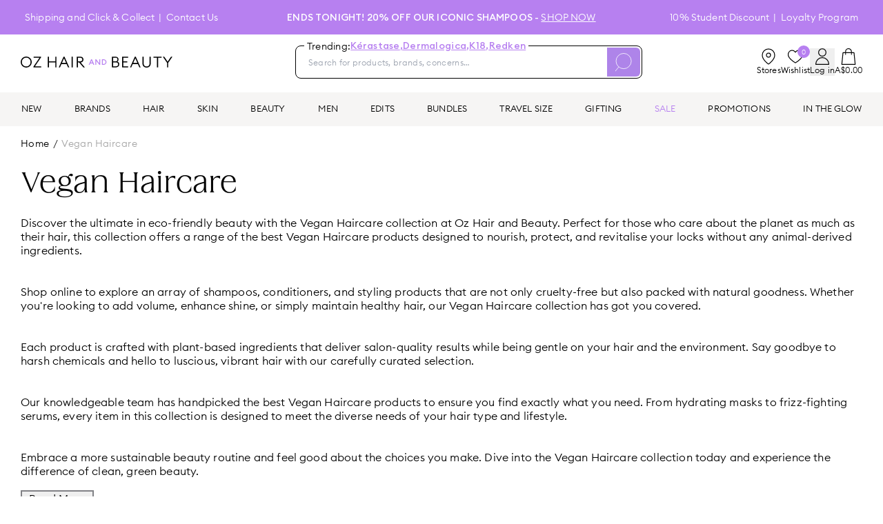

--- FILE ---
content_type: text/html; charset=utf-8
request_url: https://www.ozhairandbeauty.com/collections/vegan-vegan-haircare
body_size: 84263
content:
<!DOCTYPE html><html lang="en" class="euclid_b0e0d97f-module__EQd5VW__variable iskry_33a5165c-module__xVRPCq__variable cerapro_5f2a2754-module__gpOy3a__variable"><head><meta charSet="utf-8"/><meta name="viewport" content="width=device-width, initial-scale=1, maximum-scale=1"/><link rel="preload" as="image" imageSrcSet="/_next/image?url=https%3A%2F%2Fcdn.shopify.com%2Fs%2Ffiles%2F1%2F1588%2F9573%2Ffiles%2FColor-Wow-Dream-Coat-Supernatural-Spray-200ml.png%3Fv%3D1716850261&amp;w=128&amp;q=75 128w, /_next/image?url=https%3A%2F%2Fcdn.shopify.com%2Fs%2Ffiles%2F1%2F1588%2F9573%2Ffiles%2FColor-Wow-Dream-Coat-Supernatural-Spray-200ml.png%3Fv%3D1716850261&amp;w=256&amp;q=75 256w, /_next/image?url=https%3A%2F%2Fcdn.shopify.com%2Fs%2Ffiles%2F1%2F1588%2F9573%2Ffiles%2FColor-Wow-Dream-Coat-Supernatural-Spray-200ml.png%3Fv%3D1716850261&amp;w=384&amp;q=75 384w, /_next/image?url=https%3A%2F%2Fcdn.shopify.com%2Fs%2Ffiles%2F1%2F1588%2F9573%2Ffiles%2FColor-Wow-Dream-Coat-Supernatural-Spray-200ml.png%3Fv%3D1716850261&amp;w=640&amp;q=75 640w, /_next/image?url=https%3A%2F%2Fcdn.shopify.com%2Fs%2Ffiles%2F1%2F1588%2F9573%2Ffiles%2FColor-Wow-Dream-Coat-Supernatural-Spray-200ml.png%3Fv%3D1716850261&amp;w=750&amp;q=75 750w, /_next/image?url=https%3A%2F%2Fcdn.shopify.com%2Fs%2Ffiles%2F1%2F1588%2F9573%2Ffiles%2FColor-Wow-Dream-Coat-Supernatural-Spray-200ml.png%3Fv%3D1716850261&amp;w=828&amp;q=75 828w, /_next/image?url=https%3A%2F%2Fcdn.shopify.com%2Fs%2Ffiles%2F1%2F1588%2F9573%2Ffiles%2FColor-Wow-Dream-Coat-Supernatural-Spray-200ml.png%3Fv%3D1716850261&amp;w=1080&amp;q=75 1080w, /_next/image?url=https%3A%2F%2Fcdn.shopify.com%2Fs%2Ffiles%2F1%2F1588%2F9573%2Ffiles%2FColor-Wow-Dream-Coat-Supernatural-Spray-200ml.png%3Fv%3D1716850261&amp;w=1200&amp;q=75 1200w, /_next/image?url=https%3A%2F%2Fcdn.shopify.com%2Fs%2Ffiles%2F1%2F1588%2F9573%2Ffiles%2FColor-Wow-Dream-Coat-Supernatural-Spray-200ml.png%3Fv%3D1716850261&amp;w=1920&amp;q=75 1920w, /_next/image?url=https%3A%2F%2Fcdn.shopify.com%2Fs%2Ffiles%2F1%2F1588%2F9573%2Ffiles%2FColor-Wow-Dream-Coat-Supernatural-Spray-200ml.png%3Fv%3D1716850261&amp;w=2048&amp;q=75 2048w, /_next/image?url=https%3A%2F%2Fcdn.shopify.com%2Fs%2Ffiles%2F1%2F1588%2F9573%2Ffiles%2FColor-Wow-Dream-Coat-Supernatural-Spray-200ml.png%3Fv%3D1716850261&amp;w=3840&amp;q=75 3840w" imageSizes="(min-width: 768px) 20vw, 180px"/><link rel="stylesheet" href="/_next/static/chunks/f6ca92ed6f8ccd67.css" data-precedence="next"/><link rel="stylesheet" href="/_next/static/chunks/7726741094bc00d1.css" data-precedence="next"/><link rel="stylesheet" href="/_next/static/chunks/468ee71d3f8543c8.css" data-precedence="next"/><link rel="stylesheet" href="/_next/static/chunks/db5445d786b4038c.css" data-precedence="next"/><link rel="stylesheet" href="/_next/static/chunks/9be999cee30db07d.css" data-precedence="next"/><link rel="stylesheet" href="/_next/static/chunks/52610233cca53c5d.css" data-precedence="next"/><link rel="preload" as="script" fetchPriority="low" href="/_next/static/chunks/68a2263dc36308c6.js"/><script src="/_next/static/chunks/92ab0037436a6f81.js" async=""></script><script src="/_next/static/chunks/f116dc912b2ffba2.js" async=""></script><script src="/_next/static/chunks/6981ca9cd0e2711e.js" async=""></script><script src="/_next/static/chunks/5c0edd4cdf7c4cd6.js" async=""></script><script src="/_next/static/chunks/turbopack-f7b001c5643aaef7.js" async=""></script><script src="/_next/static/chunks/59dbaf2b5a9a0f36.js" async=""></script><script src="/_next/static/chunks/10b0d9b8da411206.js" async=""></script><script src="/_next/static/chunks/873060b028312a41.js" async=""></script><script src="/_next/static/chunks/a23d82cc9428296d.js" async=""></script><script src="/_next/static/chunks/4a224b07823a1266.js" async=""></script><script src="/_next/static/chunks/93a355d6d040011f.js" async=""></script><script src="/_next/static/chunks/9168a0335da0acbf.js" async=""></script><script src="/_next/static/chunks/69faf6ec138d97ef.js" async=""></script><script src="/_next/static/chunks/140b105f0a98ade5.js" async=""></script><script src="/_next/static/chunks/2c08146439c0bbe4.js" async=""></script><script src="/_next/static/chunks/abff4668a10f2429.js" async=""></script><script src="/_next/static/chunks/cadd11920a22c259.js" async=""></script><script src="/_next/static/chunks/950bd4461a8cfb56.js" async=""></script><script src="/_next/static/chunks/612ab4cf9665a7e7.js" async=""></script><script src="/_next/static/chunks/cb55eeb510be6329.js" async=""></script><script src="/_next/static/chunks/81b14515368f7b6f.js" async=""></script><script src="/_next/static/chunks/2847c2ea88208b3c.js" async=""></script><script src="/_next/static/chunks/c0191526a6848216.js" async=""></script><script src="/_next/static/chunks/bc17ffd2fadc8967.js" async=""></script><script src="/_next/static/chunks/d21449f6356ea183.js" async=""></script><script src="/_next/static/chunks/3ea7e33695cb64f7.js" async=""></script><script src="/_next/static/chunks/8b0e0e23d017d786.js" async=""></script><script src="/_next/static/chunks/a959533894b717b1.js" async=""></script><script src="/_next/static/chunks/b6d3d689c9bacfe4.js" async=""></script><script src="/_next/static/chunks/168f178573890f44.js" async=""></script><script src="/_next/static/chunks/3334b08616b621af.js" async=""></script><script src="/_next/static/chunks/932e2ae5382fc4eb.js" async=""></script><script src="/_next/static/chunks/a0ac756f05058abf.js" async=""></script><script src="/_next/static/chunks/e1d157121f326219.js" async=""></script><script src="/_next/static/chunks/916226be73aa27ae.js" async=""></script><script src="/_next/static/chunks/f3f35aaa8d47f2fe.js" async=""></script><link rel="preload" href="/_next/static/chunks/74194da70943f740.css" as="style"/><link rel="preload" href="https://apis.google.com/js/platform.js?onload=renderBadge" as="script"/><link rel="preload" href="https://storage.googleapis.com/tagalys-front-end-components/tagalys-api-connector-1.3.17.min.js" as="script"/><link rel="preload" href="//static.klaviyo.com/onsite/js/TeaG8R/klaviyo.js" as="script"/><link rel="preload" href="https://maps.googleapis.com/maps/api/js?key=AIzaSyBOTGS5kSB3X2WHpQQpBzpGROhYz89i5mA&amp;libraries=drawing,geometry,places" as="script"/><link rel="preload" href="https://app.backinstock.org/bis/widget/32481_1652154847.js?v=6&amp;shop=oz-hair-beauty.myshopify.com" as="script"/><link rel="preload" href="https://app.novel.com/vendor/js/novel-storefront.js?shop=oz-hair-beauty.myshopify.com" as="script"/><link rel="preload" href="https://cdn.shopify.com/s/javascripts/currencies.js" as="script"/><link rel="preload" href="https://js.squarecdn.com/square-marketplace.js" as="script"/><link rel="preload" href="https://apps.bazaarvoice.com/deployments/ozhairandbeauty-au/main_site/production/en_AU/bv.js" as="script"/><link rel="preload" href="https://t.cfjump.com/tag/69489" as="script"/><link rel="preload" href="https://cdn.productreview.com.au/assets/widgets/loader.js" as="script"/><link rel="preload" href="//cdn-4.convertexperiments.com/v1/js/10047448-10048513.js" as="script"/><link rel="preload" href="/_next/static/chunks/01eceb073daac613.js" as="script" fetchPriority="low"/><link rel="preload" href="/_next/static/chunks/ce3d5ed77928287c.js" as="script" fetchPriority="low"/><link rel="preload" href="/_next/static/chunks/9f330edf2c85db2a.js" as="script" fetchPriority="low"/><link rel="preload" href="/_next/static/chunks/b02a77d3acccb833.js" as="script" fetchPriority="low"/><link rel="preload" href="/_next/static/chunks/22973deec15ccc5c.js" as="script" fetchPriority="low"/><meta name="next-size-adjust" content=""/><title>Buy Vegan Haircare Products - Oz Hair &amp; Beauty</title><meta name="description" content="Shop Vegan Haircare with Oz Hair &amp; Beauty. Get it delivered straight to your door with free shipping over $59. Buy now, pay later with Afterpay."/><link rel="canonical" href="https://www.ozhairandbeauty.com//collections/vegan-vegan-haircare"/><link rel="alternate" hrefLang="x-default" href="https://www.ozhairandbeauty.com//collections/vegan-vegan-haircare"/><link rel="alternate" hrefLang="en-AU" href="https://www.ozhairandbeauty.com//collections/vegan-vegan-haircare"/><link rel="alternate" hrefLang="en-NZ" href="https://ozhairandbeauty.nz//collections/vegan-vegan-haircare"/><meta property="og:title" content="Buy Vegan Haircare Products - Oz Hair &amp; Beauty"/><meta property="og:description" content="Shop Vegan Haircare with Oz Hair &amp; Beauty. Get it delivered straight to your door with free shipping over $59. Buy now, pay later with Afterpay."/><meta property="og:url" content="https://www.ozhairandbeauty.com/collections/vegan-vegan-haircare"/><meta name="twitter:card" content="summary"/><meta name="twitter:site" content="@ozhairandbeauty"/><meta name="twitter:title" content="Buy Vegan Haircare Products - Oz Hair &amp; Beauty"/><meta name="twitter:description" content="Shop Vegan Haircare with Oz Hair &amp; Beauty. Get it delivered straight to your door with free shipping over $59. Buy now, pay later with Afterpay."/><link rel="icon" href="/favicon.ico"/><link rel="manifest" href="/site.webmanifest"/><link rel="shortcut icon" href="//cdn.shopify.com/s/files/1/1588/9573/files/OHB_Logo_Icon_RGB_1_32x32.png?v=1656630783" type="image/png"/><link rel="canonical" href="https://www.ozhairandbeauty.com/collections/vegan-vegan-haircare"/><script src="/_next/static/chunks/a6dad97d9634a72d.js" noModule=""></script></head><body><div hidden=""><!--$--><!--/$--></div><!--$--><!--html--><!--body--><div id="__next"><div class="flex min-h-screen flex-col"><div class="TopHeaderMenu-module__qXyqLq__container" id="top-header-section"><div class="page-width"><div class="TopHeaderMenu-module__qXyqLq__content"><div class="TopHeaderMenu-module__qXyqLq__left-menu"><a class="TopHeaderMenu-module__qXyqLq__menu-link" href="/pages/shipping-returns">Shipping and Click &amp; Collect</a><a class="TopHeaderMenu-module__qXyqLq__menu-link" href="/pages/contact-us">Contact Us</a></div><div class="relative flex flex-1 items-center justify-center"><div class="py-1 text-center md:py-0 [&amp;_a]:underline [&amp;_*]:uppercase" style="opacity:1;transform:none"><span><p><strong>Ends Tonight! 20% off Our Iconic Shampoos - </strong><a target="_self" href="https://www.ozhairandbeauty.com/collections/oz-icons-iconic-shampoo" rel="noreferrer">shop now</a></p></span></div></div><div class="TopHeaderMenu-module__qXyqLq__right-menu"><a class="TopHeaderMenu-module__qXyqLq__menu-link" href="/pages/unidays">10% Student Discount</a><a class="TopHeaderMenu-module__qXyqLq__menu-link" href="/pages/oz-world-loyalty-program">Loyalty Program</a></div></div></div></div><div class="MenuContainer-module__pQwUEW__root"><div class="MenuContainer-module__pQwUEW__hamburger" id="hamburger-menu-container"><div class="hamburger-react" aria-expanded="false" role="button" style="cursor:pointer;height:48px;position:relative;transition:0.4s cubic-bezier(0, 0, 0, 1);user-select:none;width:48px;outline:none;transform:none" tabindex="0"><div style="background:black;height:3px;left:8px;position:absolute;width:32px;top:13px;transition:0.4s cubic-bezier(0, 0, 0, 1);transform:none"></div><div style="background:black;height:3px;left:8px;position:absolute;width:32px;top:23px;transition:0.4s cubic-bezier(0, 0, 0, 1);transform:none"></div><div style="background:black;height:3px;left:8px;position:absolute;width:32px;top:33px;transition:0.4s cubic-bezier(0, 0, 0, 1);transform:none"></div></div></div><div class="MenuContainer-module__pQwUEW__display hidden"></div><div class="MenuContainer-module__pQwUEW__menuNav "></div></div><div class="relative top-0 z-[1001] bg-white md:relative md:mb-5 md:mt-4"><div class="page-width"><div class="style-module__upnsCG__content"><div class="style-module__upnsCG__logo-container"><div class="style-module__upnsCG__menu-icon"><svg aria-hidden="true" focusable="false" role="presentation" viewBox="0 0 512 512"><path d="M501.333 96H10.667C4.779 96 0 100.779 0 106.667s4.779 10.667 10.667 10.667h490.667c5.888 0 10.667-4.779 10.667-10.667S507.221 96 501.333 96zM501.333 245.333H10.667C4.779 245.333 0 250.112 0 256s4.779 10.667 10.667 10.667h490.667c5.888 0 10.667-4.779 10.667-10.667s-4.78-10.667-10.668-10.667zM501.333 394.667H10.667C4.779 394.667 0 399.445 0 405.333 0 411.221 4.779 416 10.667 416h490.667c5.888 0 10.667-4.779 10.667-10.667-.001-5.888-4.78-10.666-10.668-10.666z"></path></svg></div><a class="style-module__upnsCG__logo-icon ml-[14px] md:ml-0" href="/?page_cta=homepage&amp;banner_position=logos"><svg id="OHB_Logo_Wordmark_Colour_RGB" xmlns="http://www.w3.org/2000/svg" width="165" height="12.023" viewBox="0 0 165 12.023"><g id="Group_997" data-name="Group 997"><path id="Path_268" data-name="Path 268" d="M874.917,41.545h1.026l.677-1.577h2.7L880,41.545h1.034l-2.628-6.017h-.864l-2.627,6.017ZM877,39.088l.966-2.23.966,2.23Zm10.391,2.458V35.528h-1v4.314l-3.382-4.314h-.864v6.017h.991V37.215l3.39,4.331Zm1.814,0h1.848a3.012,3.012,0,1,0,0-6.017h-1.848v6.017Zm.992-.924v-4.17h.856a2.086,2.086,0,1,1,0,4.17Z" transform="translate(-800.965 -32.525)" fill="#b780f0"></path><path id="Path_269" data-name="Path 269" d="M1177.6,11.9c1.766,0,2.641-.908,2.641-2.179,0-1.255-.859-2.2-2.625-2.2h-2.856V11.9Zm-.315-5.465a1.956,1.956,0,0,0,2.179-1.981,2,2,0,0,0-2.179-2h-2.526V6.432Zm-3.781-5.118h3.7c2.245,0,3.5,1.42,3.5,3a2.689,2.689,0,0,1-1.337,2.493,2.743,2.743,0,0,1,2.113,2.807c0,1.965-1.552,3.418-4.012,3.418h-3.963V1.314Z" transform="translate(-1074.318 -1.203)"></path><path id="Path_270" data-name="Path 270" d="M1303.991,1.314h6.686V2.5h-5.432V6.416h4.442V7.6h-4.442v4.243h5.432v1.189h-6.686V1.314Z" transform="translate(-1193.772 -1.203)"></path><path id="Path_271" data-name="Path 271" d="M1414.574,8.215,1412.3,3.081l-2.278,5.135Zm-2.773-6.9h1.007l5.234,11.722h-1.321L1415.1,9.388h-5.614l-1.617,3.649h-1.288L1411.8,1.314Z" transform="translate(-1287.694 -1.203)"></path><path id="Path_272" data-name="Path 272" d="M1565.779,8.4V1.217h1.255V8.432c0,2.262,1.3,3.517,3.27,3.517s3.269-1.255,3.269-3.517V1.217h1.255V8.4c0,2.922-1.849,4.738-4.523,4.738s-4.524-1.816-4.524-4.738Z" transform="translate(-1433.433 -1.114)"></path><path id="Path_273" data-name="Path 273" d="M1711.627,2.5h-3.8V1.314h8.833V2.5h-3.8V13.036h-1.237V2.5Z" transform="translate(-1563.476 -1.203)"></path><path id="Path_274" data-name="Path 274" d="M1832.507,8.067l-4.622-6.753h1.518l3.732,5.465,3.732-5.465h1.518l-4.639,6.769v4.953h-1.239V8.067Z" transform="translate(-1673.385 -1.203)"></path><path id="Path_275" data-name="Path 275" d="M10.762,6.012a4.711,4.711,0,0,0-4.75-4.832,4.711,4.711,0,0,0-4.75,4.832,4.711,4.711,0,0,0,4.75,4.832,4.711,4.711,0,0,0,4.75-4.832ZM0,6.012A5.943,5.943,0,0,1,6.012,0a5.943,5.943,0,0,1,6.012,6.012,5.943,5.943,0,0,1-6.012,6.012A5.943,5.943,0,0,1,0,6.012Z" transform="translate(0 0)"></path><path id="Path_276" data-name="Path 276" d="M163.632,12.542l6.588-9.708h-6.39V1.645h8.057V2.47L165.3,12.178h6.769v1.189h-8.437v-.825Z" transform="translate(-149.801 -1.506)"></path><path id="Path_277" data-name="Path 277" d="M349.145,1.645H350.4v5.1h6.852v-5.1h1.255V13.367h-1.255V7.935H350.4v5.432h-1.255V1.645Z" transform="translate(-319.634 -1.506)"></path><path id="Path_278" data-name="Path 278" d="M497.623,8.546l-2.278-5.135-2.279,5.135Zm-2.774-6.9h1.007l5.234,11.722h-1.321l-1.618-3.649h-5.614l-1.618,3.649h-1.288l5.217-11.722Z" transform="translate(-448.246 -1.506)"></path><path id="Path_279" data-name="Path 279" d="M654.892,1.645h1.255V13.367h-1.255V1.645Z" transform="translate(-599.538 -1.506)"></path><path id="Path_280" data-name="Path 280" d="M724.489,6.763c1.487,0,2.346-.66,2.346-1.965s-.859-1.981-2.346-1.981h-2.428V6.763Zm-3.684-5.118h3.833c2.148,0,3.469,1.238,3.469,3.154a3.024,3.024,0,0,1-3.056,3.137l4.626,5.432h-1.636L723.4,7.919h-1.338v5.448h-1.255V1.645Z" transform="translate(-659.88 -1.506)"></path></g></svg></a><div class="flex gap-2.5 md:hidden"><a class="flex cursor-pointer flex-col items-center justify-items-center gap-2" href="/store-locator"><svg viewBox="0 0 24 24" width="24" height="24" stroke="currentColor" stroke-width="1.2" stroke-linecap="round" stroke-linejoin="round" fill="none" shape-rendering="geometricPrecision" class="-mr-1 h-5"><path d="M21 10c0 7-9 13-9 13s-9-6-9-13a9 9 0 0118 0z"></path><circle cx="12" cy="10" r="3"></circle></svg></a><div><div class="relative inline-block text-left"><button class="flex items-center"><div class="flex cursor-pointer flex-col items-center justify-items-center gap-2"><svg xmlns="http://www.w3.org/2000/svg" width="20.126" height="23.763" viewBox="0 0 20.126 23.763" class="h-5 md:h-6"><g id="Group_1174" data-name="Group 1174" transform="translate(0.6 0.6)"><path id="Path_355" data-name="Path 355" d="M41.426,660.871v-.317a9.477,9.477,0,0,0-9.463-9.435h0a9.477,9.477,0,0,0-9.463,9.435v.317Z" transform="translate(-22.5 -638.308)" fill="none" stroke="#000" stroke-linecap="round" stroke-linejoin="round" stroke-width="1.2"></path><ellipse id="Ellipse_14" data-name="Ellipse 14" cx="5.395" cy="5.379" rx="5.395" ry="5.379" transform="translate(4.068 0)" fill="none" stroke="#000" stroke-linecap="round" stroke-linejoin="round" stroke-width="1.2"></ellipse></g></svg><span class="hidden text-xs md:inline-block">Log in</span></div></button></div></div><div class="style-module__upnsCG__cart-icon"><svg xmlns="http://www.w3.org/2000/svg" width="20.662" height="24.066" viewBox="0 0 20.662 24.066" class="h-5"><g id="Group_1175" data-name="Group 1175" transform="translate(0.6 0.6)"><path id="Path_353" data-name="Path 353" d="M1634.791,275.057h-19.462l1.724-17.013h16.013Z" transform="translate(-1615.329 -252.191)" fill="none" stroke="#000" stroke-linecap="round" stroke-linejoin="round" stroke-width="1.2"></path><path id="Path_354" data-name="Path 354" d="M1848.037,30.852V26.775a4.275,4.275,0,0,1,8.55,0v4.077" transform="translate(-1842.581 -22.5)" fill="none" stroke="#000" stroke-linecap="round" stroke-linejoin="round" stroke-width="1.2"></path></g></svg></div></div></div><div class="mb-4 w-full bg-white md:mb-0 md:mr-[6vw] md:ml-[3vw] md:w-[503px]"><div class="relative md:static"><div class="flex items-center gap-4 md:h-auto md:p-0"><form class="relative mt-[10px] flex h-11 flex-1 justify-between overflow-visible rounded-lg border border-black p-[2px] md:mt-0 md:h-12 SearchContainer-module__uxvmbW__search-wrapper-elm" autoComplete="off" action="."><div class="SearchContainer-module__uxvmbW__search-wrapper"><span>Trending:</span> <a href="/brands/kerastase?trending">Kérastase<!-- -->,</a><a href="/brands/dermalogica?trending">Dermalogica<!-- -->,</a><a href="/brands/k18?trending">K18<!-- -->,</a><a href="/brands/redken?trending">Redken</a></div><input type="search" placeholder="Search for products, brands, concerns…" maxLength="255" class="SearchContainer-module__uxvmbW__search-input" autoComplete="off" id="search-input"/><div class="flex h-full items-center gap-3"><button type="submit" class="h-full rounded-2xl bg-[#AE84E9] px-3"><svg xmlns="http://www.w3.org/2000/svg" width="30.342" height="33.736" viewBox="0 0 30.342 33.736" class="w-5 stroke-white lg:w-6"><defs><clipPath id="clip-path"><rect x="2" y="1" width="30.342" height="33.736" fill="none"></rect></clipPath><clipPath id="clip-path-2"><rect id="Rectangle_5" data-name="Rectangle 5" width="33.342" height="36.736" transform="translate(0 -2)" fill="none" stroke-width="1"></rect></clipPath></defs><g id="Group_709" data-name="Group 709" transform="translate(-2 1)"><g id="Scroll_Group_5" data-name="Scroll Group 5" transform="translate(0 -2)"><g id="Group_1" data-name="Group 1" transform="translate(0 2)"><circle id="Ellipse_1" data-name="Ellipse 1" cx="13.94" cy="13.94" r="13.94" transform="translate(3.328 0.133)" fill="none" stroke-miterlimit="10" stroke-width="1"></circle><line id="Line_1" data-name="Line 1" x1="8.205" y2="9.898" transform="translate(0.102 24.754)" fill="none" stroke-miterlimit="10" stroke-width="1"></line></g></g></g></svg></button></div></form></div><!--$--><div class="SearchResult-module__Jld4aW__container hidden" id="search-result-panel" style="height:auto"><div class="h-[90vh] md:h-auto page-width"><div class="SearchResult-module__Jld4aW__content"></div></div></div><!--/$--></div></div><div class="hidden md:flex md:gap-6 lg:gap-7"><a class="flex cursor-pointer flex-col items-center justify-items-center gap-2" href="/store-locator"><svg viewBox="0 0 24 24" width="24" height="24" stroke="currentColor" stroke-width="1.2" stroke-linecap="round" stroke-linejoin="round" fill="none" shape-rendering="geometricPrecision"><path d="M21 10c0 7-9 13-9 13s-9-6-9-13a9 9 0 0118 0z"></path><circle cx="12" cy="10" r="3"></circle></svg><span class="text-xs">Stores</span></a><a class="relative flex cursor-pointer flex-col items-center justify-items-center gap-2" href="/wishlist"><div class="absolute -top-1 right-0 flex h-[18px] w-[18px] items-center justify-center rounded-full bg-primary text-[10px] text-white ">0</div><svg width="16" height="14" viewBox="0 0 16 14" fill="none" xmlns="http://www.w3.org/2000/svg" class="h-6 w-6"><path d="M14.2787 2.72048C13.6405 1.72586 12.717 1.12065 11.5192 1.01562C10.248 0.904361 9.21148 1.3916 8.38834 2.34402C8.25074 2.50372 8.13343 2.68068 8.00018 2.85812C7.86693 2.68068 7.74962 2.50372 7.61202 2.34402C6.78888 1.3916 5.75187 0.904361 4.48119 1.01562C3.28341 1.12065 2.35985 1.72586 1.72161 2.72048C0.805777 4.14767 0.779707 5.63337 1.54105 7.13777C2.03928 8.1228 2.74607 8.95246 3.53059 9.71928C4.80127 10.9614 6.22693 12.0039 7.7472 12.9228C7.83217 12.9741 7.91618 13 8.00018 13C8.08418 13 8.16819 12.9741 8.25316 12.9228C9.77344 12.0039 11.1991 10.9614 12.4698 9.71928C13.2548 8.95198 13.9611 8.1228 14.4593 7.13777C15.2202 5.63337 15.1941 4.14767 14.2787 2.72048Z" stroke="black" stroke-width="0.8" stroke-linecap="round" stroke-linejoin="round"></path></svg><span class="text-xs">Wishlist</span></a><div><div class="relative inline-block text-left"><button class="flex items-center"><div class="flex cursor-pointer flex-col items-center justify-items-center gap-2"><svg xmlns="http://www.w3.org/2000/svg" width="20.126" height="23.763" viewBox="0 0 20.126 23.763" class="h-5 md:h-6"><g id="Group_1174" data-name="Group 1174" transform="translate(0.6 0.6)"><path id="Path_355" data-name="Path 355" d="M41.426,660.871v-.317a9.477,9.477,0,0,0-9.463-9.435h0a9.477,9.477,0,0,0-9.463,9.435v.317Z" transform="translate(-22.5 -638.308)" fill="none" stroke="#000" stroke-linecap="round" stroke-linejoin="round" stroke-width="1.2"></path><ellipse id="Ellipse_14" data-name="Ellipse 14" cx="5.395" cy="5.379" rx="5.395" ry="5.379" transform="translate(4.068 0)" fill="none" stroke="#000" stroke-linecap="round" stroke-linejoin="round" stroke-width="1.2"></ellipse></g></svg><span class="hidden text-xs md:inline-block">Log in</span></div></button></div></div><div id="sidebar-cart-link" class="flex cursor-pointer flex-col items-center justify-items-center gap-2"><svg xmlns="http://www.w3.org/2000/svg" width="20.662" height="24.066" viewBox="0 0 20.662 24.066" style="width:24px;height:24px"><g id="Group_1175" data-name="Group 1175" transform="translate(0.6 0.6)"><path id="Path_353" data-name="Path 353" d="M1634.791,275.057h-19.462l1.724-17.013h16.013Z" transform="translate(-1615.329 -252.191)" fill="none" stroke="#000" stroke-linecap="round" stroke-linejoin="round" stroke-width="1.2"></path><path id="Path_354" data-name="Path 354" d="M1848.037,30.852V26.775a4.275,4.275,0,0,1,8.55,0v4.077" transform="translate(-1842.581 -22.5)" fill="none" stroke="#000" stroke-linecap="round" stroke-linejoin="round" stroke-width="1.2"></path></g></svg><div class="text-xs">A$0.00</div></div></div></div></div></div><div style="position:sticky;top:56px;min-width:100%;background-color:#f6f5f4" class="style-module__LiNHXG__root"><nav><div><div class="style-module__LiNHXG__flex"><a id="YowW4RAAAB8Ahh5G" data-value="new" class="MenuItem-module__q5FadG__navLink MenuItem-module__q5FadG__menu-level-1" href="/collections/new">NEW</a><a id="YowWxRAAACAAhh3H" data-value="brands" class="MenuItem-module__q5FadG__navLink MenuItem-module__q5FadG__menu-level-1" href="">BRANDS</a><a id="Y7t2RxEAACEAJriz" data-value="hair" class="MenuItem-module__q5FadG__navLink MenuItem-module__q5FadG__menu-level-1" href="#">HAIR</a><a id="ZdfCFBYAACoApQaQ" data-value="skin" class="MenuItem-module__q5FadG__navLink MenuItem-module__q5FadG__menu-level-1" href="/collections/skincare">SKIN</a><a id="Y7t7lBEAACEAJsCr" data-value="beauty" class="MenuItem-module__q5FadG__navLink MenuItem-module__q5FadG__menu-level-1" href="#">BEAUTY</a><a id="YowVURAAACAAhhc8" data-value="men" class="MenuItem-module__q5FadG__navLink MenuItem-module__q5FadG__menu-level-1" href="/collections/men">MEN</a><a id="Y7yzbREAACAAKzMc" data-value="edits" class="MenuItem-module__q5FadG__navLink MenuItem-module__q5FadG__menu-level-1" href="#">EDITS</a><a id="YowZjxAAAB8Ahip6" data-value="bundles" class="MenuItem-module__q5FadG__navLink MenuItem-module__q5FadG__menu-level-1" style="color:#000000" href="/collections/bundles">BUNDLES</a><a id="YowXQBAAACIAhh__" data-value="travelsize" class="MenuItem-module__q5FadG__navLink MenuItem-module__q5FadG__menu-level-1" href="/collections/travel-size">TRAVEL SIZE</a><a id="YowZ_xAAACIAhixy" data-value="gifting" class="MenuItem-module__q5FadG__navLink MenuItem-module__q5FadG__menu-level-1" href="/gift-guide">GIFTING</a><a id="Yt3_uxAAACMAK0jj" data-value="sale" class="MenuItem-module__q5FadG__navLink MenuItem-module__q5FadG__menu-level-1" style="color:#B780F0" href="/collections/sale">SALE</a><a id="YowYHBAAACIAhiPi" data-value="promotions" class="MenuItem-module__q5FadG__navLink MenuItem-module__q5FadG__pink MenuItem-module__q5FadG__menu-level-1" style="color:#000000" href="/pages/promotions">PROMOTIONS</a><a id="YowavhAAACEAhi_F" data-value="intheglow" class="MenuItem-module__q5FadG__navLink MenuItem-module__q5FadG__menu-level-1" href="/blogs/news">IN THE GLOW</a></div></div></nav></div><main class="flex-1"><!--&--><!--&--><!--&--><div class="products-container page-width"><nav class="Breadcrumb-module__Yyx_sq__breadcrumb  Breadcrumb-module__Yyx_sq__breadcrumb--collection-page"><div><a class="capitalize" href="/">Home</a><span>/</span></div><span class="Breadcrumb-module__Yyx_sq__last-link">Vegan Haircare</span></nav><div class="Description-module__3fXV0q__container"><h1 class="mb-4 text-[30px] lg:mb-6 lg:text-[42px]">Vegan Haircare</h1><div class="mb-2 text-xs font-light lg:text-base Description-module__3fXV0q__paragraph three-rows"><p>Discover the ultimate in eco-friendly beauty with the Vegan Haircare collection at Oz Hair and Beauty. Perfect for those who care about the planet as much as their hair, this collection offers a range of the best Vegan Haircare products designed to nourish, protect, and revitalise your locks without any animal-derived ingredients. </p><p></p><p>Shop online to explore an array of shampoos, conditioners, and styling products that are not only cruelty-free but also packed with natural goodness. Whether you're looking to add volume, enhance shine, or simply maintain healthy hair, our Vegan Haircare collection has got you covered. </p><p></p><p>Each product is crafted with plant-based ingredients that deliver salon-quality results while being gentle on your hair and the environment. Say goodbye to harsh chemicals and hello to luscious, vibrant hair with our carefully curated selection. </p><p></p><p>Our knowledgeable team has handpicked the best Vegan Haircare products to ensure you find exactly what you need. From hydrating masks to frizz-fighting serums, every item in this collection is designed to meet the diverse needs of your hair type and lifestyle. </p><p></p><p>Embrace a more sustainable beauty routine and feel good about the choices you make. Dive into the Vegan Haircare collection today and experience the difference of clean, green beauty.</p></div><div class="text-start"><button data-variant="ghost" class="ring-offset-1 disabled:text-[#818286] border-1.5 font-light text-xs md:text-sm border-0 border-b px-2.5 pt-2.5 pb-2.5 uppercase leading-5 text-base border-[#818286] hover:border-[#000] disabled:border-[#F6F5F4] !pb-0 !pt-0 !text-xs capitalize lg:!text-base">Read More</button></div></div><div class="mt-5 grid gap-5 md:mt-7 md:grid-cols-5"><!--$?--><template id="B:0"></template><div class="w-full"><div class="hidden md:block"><style data-emotion="css u0yk2m animation-c7515d">.css-u0yk2m{display:block;background-color:rgba(0, 0, 0, 0.11);height:1.2em;-webkit-animation:animation-c7515d 2s ease-in-out 0.5s infinite;animation:animation-c7515d 2s ease-in-out 0.5s infinite;}@-webkit-keyframes animation-c7515d{0%{opacity:1;}50%{opacity:0.4;}100%{opacity:1;}}@keyframes animation-c7515d{0%{opacity:1;}50%{opacity:0.4;}100%{opacity:1;}}</style><span class="MuiSkeleton-root MuiSkeleton-rectangular MuiSkeleton-pulse w-full css-u0yk2m" style="height:50px"></span><div><div class="mt-7 border-b border-[#e9e5e2] pb-6 first:mt-6"><div class="mb-2 flex items-center gap-7"><style data-emotion="css 18m8hyu animation-c7515d">.css-18m8hyu{display:block;background-color:rgba(0, 0, 0, 0.11);height:1.2em;margin-top:0;margin-bottom:0;height:auto;transform-origin:0 55%;-webkit-transform:scale(1, 0.60);-moz-transform:scale(1, 0.60);-ms-transform:scale(1, 0.60);transform:scale(1, 0.60);border-radius:4px/6.7px;-webkit-animation:animation-c7515d 2s ease-in-out 0.5s infinite;animation:animation-c7515d 2s ease-in-out 0.5s infinite;}.css-18m8hyu:empty:before{content:"\00a0";}@-webkit-keyframes animation-c7515d{0%{opacity:1;}50%{opacity:0.4;}100%{opacity:1;}}@keyframes animation-c7515d{0%{opacity:1;}50%{opacity:0.4;}100%{opacity:1;}}</style><span class="MuiSkeleton-root MuiSkeleton-text MuiSkeleton-pulse css-18m8hyu" style="width:100%;height:24px"></span><style data-emotion="css u0yk2m animation-c7515d">.css-u0yk2m{display:block;background-color:rgba(0, 0, 0, 0.11);height:1.2em;-webkit-animation:animation-c7515d 2s ease-in-out 0.5s infinite;animation:animation-c7515d 2s ease-in-out 0.5s infinite;}@-webkit-keyframes animation-c7515d{0%{opacity:1;}50%{opacity:0.4;}100%{opacity:1;}}@keyframes animation-c7515d{0%{opacity:1;}50%{opacity:0.4;}100%{opacity:1;}}</style><span class="MuiSkeleton-root MuiSkeleton-rectangular MuiSkeleton-pulse h-4 w-6 rounded css-u0yk2m"></span></div><div class="flex items-center gap-6"><style data-emotion="css u0yk2m animation-c7515d">.css-u0yk2m{display:block;background-color:rgba(0, 0, 0, 0.11);height:1.2em;-webkit-animation:animation-c7515d 2s ease-in-out 0.5s infinite;animation:animation-c7515d 2s ease-in-out 0.5s infinite;}@-webkit-keyframes animation-c7515d{0%{opacity:1;}50%{opacity:0.4;}100%{opacity:1;}}@keyframes animation-c7515d{0%{opacity:1;}50%{opacity:0.4;}100%{opacity:1;}}</style><span class="MuiSkeleton-root MuiSkeleton-rectangular MuiSkeleton-pulse rounded css-u0yk2m" style="width:18px;height:18px"></span><style data-emotion="css 18m8hyu animation-c7515d">.css-18m8hyu{display:block;background-color:rgba(0, 0, 0, 0.11);height:1.2em;margin-top:0;margin-bottom:0;height:auto;transform-origin:0 55%;-webkit-transform:scale(1, 0.60);-moz-transform:scale(1, 0.60);-ms-transform:scale(1, 0.60);transform:scale(1, 0.60);border-radius:4px/6.7px;-webkit-animation:animation-c7515d 2s ease-in-out 0.5s infinite;animation:animation-c7515d 2s ease-in-out 0.5s infinite;}.css-18m8hyu:empty:before{content:"\00a0";}@-webkit-keyframes animation-c7515d{0%{opacity:1;}50%{opacity:0.4;}100%{opacity:1;}}@keyframes animation-c7515d{0%{opacity:1;}50%{opacity:0.4;}100%{opacity:1;}}</style><span class="MuiSkeleton-root MuiSkeleton-text MuiSkeleton-pulse css-18m8hyu" style="width:100%;height:24px"></span></div><div class="flex items-center gap-6"><style data-emotion="css u0yk2m animation-c7515d">.css-u0yk2m{display:block;background-color:rgba(0, 0, 0, 0.11);height:1.2em;-webkit-animation:animation-c7515d 2s ease-in-out 0.5s infinite;animation:animation-c7515d 2s ease-in-out 0.5s infinite;}@-webkit-keyframes animation-c7515d{0%{opacity:1;}50%{opacity:0.4;}100%{opacity:1;}}@keyframes animation-c7515d{0%{opacity:1;}50%{opacity:0.4;}100%{opacity:1;}}</style><span class="MuiSkeleton-root MuiSkeleton-rectangular MuiSkeleton-pulse rounded css-u0yk2m" style="width:18px;height:18px"></span><style data-emotion="css 18m8hyu animation-c7515d">.css-18m8hyu{display:block;background-color:rgba(0, 0, 0, 0.11);height:1.2em;margin-top:0;margin-bottom:0;height:auto;transform-origin:0 55%;-webkit-transform:scale(1, 0.60);-moz-transform:scale(1, 0.60);-ms-transform:scale(1, 0.60);transform:scale(1, 0.60);border-radius:4px/6.7px;-webkit-animation:animation-c7515d 2s ease-in-out 0.5s infinite;animation:animation-c7515d 2s ease-in-out 0.5s infinite;}.css-18m8hyu:empty:before{content:"\00a0";}@-webkit-keyframes animation-c7515d{0%{opacity:1;}50%{opacity:0.4;}100%{opacity:1;}}@keyframes animation-c7515d{0%{opacity:1;}50%{opacity:0.4;}100%{opacity:1;}}</style><span class="MuiSkeleton-root MuiSkeleton-text MuiSkeleton-pulse css-18m8hyu" style="width:100%;height:24px"></span></div><div class="flex items-center gap-6"><style data-emotion="css u0yk2m animation-c7515d">.css-u0yk2m{display:block;background-color:rgba(0, 0, 0, 0.11);height:1.2em;-webkit-animation:animation-c7515d 2s ease-in-out 0.5s infinite;animation:animation-c7515d 2s ease-in-out 0.5s infinite;}@-webkit-keyframes animation-c7515d{0%{opacity:1;}50%{opacity:0.4;}100%{opacity:1;}}@keyframes animation-c7515d{0%{opacity:1;}50%{opacity:0.4;}100%{opacity:1;}}</style><span class="MuiSkeleton-root MuiSkeleton-rectangular MuiSkeleton-pulse rounded css-u0yk2m" style="width:18px;height:18px"></span><style data-emotion="css 18m8hyu animation-c7515d">.css-18m8hyu{display:block;background-color:rgba(0, 0, 0, 0.11);height:1.2em;margin-top:0;margin-bottom:0;height:auto;transform-origin:0 55%;-webkit-transform:scale(1, 0.60);-moz-transform:scale(1, 0.60);-ms-transform:scale(1, 0.60);transform:scale(1, 0.60);border-radius:4px/6.7px;-webkit-animation:animation-c7515d 2s ease-in-out 0.5s infinite;animation:animation-c7515d 2s ease-in-out 0.5s infinite;}.css-18m8hyu:empty:before{content:"\00a0";}@-webkit-keyframes animation-c7515d{0%{opacity:1;}50%{opacity:0.4;}100%{opacity:1;}}@keyframes animation-c7515d{0%{opacity:1;}50%{opacity:0.4;}100%{opacity:1;}}</style><span class="MuiSkeleton-root MuiSkeleton-text MuiSkeleton-pulse css-18m8hyu" style="width:100%;height:24px"></span></div><div class="flex items-center gap-6"><style data-emotion="css u0yk2m animation-c7515d">.css-u0yk2m{display:block;background-color:rgba(0, 0, 0, 0.11);height:1.2em;-webkit-animation:animation-c7515d 2s ease-in-out 0.5s infinite;animation:animation-c7515d 2s ease-in-out 0.5s infinite;}@-webkit-keyframes animation-c7515d{0%{opacity:1;}50%{opacity:0.4;}100%{opacity:1;}}@keyframes animation-c7515d{0%{opacity:1;}50%{opacity:0.4;}100%{opacity:1;}}</style><span class="MuiSkeleton-root MuiSkeleton-rectangular MuiSkeleton-pulse rounded css-u0yk2m" style="width:18px;height:18px"></span><style data-emotion="css 18m8hyu animation-c7515d">.css-18m8hyu{display:block;background-color:rgba(0, 0, 0, 0.11);height:1.2em;margin-top:0;margin-bottom:0;height:auto;transform-origin:0 55%;-webkit-transform:scale(1, 0.60);-moz-transform:scale(1, 0.60);-ms-transform:scale(1, 0.60);transform:scale(1, 0.60);border-radius:4px/6.7px;-webkit-animation:animation-c7515d 2s ease-in-out 0.5s infinite;animation:animation-c7515d 2s ease-in-out 0.5s infinite;}.css-18m8hyu:empty:before{content:"\00a0";}@-webkit-keyframes animation-c7515d{0%{opacity:1;}50%{opacity:0.4;}100%{opacity:1;}}@keyframes animation-c7515d{0%{opacity:1;}50%{opacity:0.4;}100%{opacity:1;}}</style><span class="MuiSkeleton-root MuiSkeleton-text MuiSkeleton-pulse css-18m8hyu" style="width:100%;height:24px"></span></div></div><div class="mt-7 border-b border-[#e9e5e2] pb-6 first:mt-6"><div class="mb-2 flex items-center gap-7"><style data-emotion="css 18m8hyu animation-c7515d">.css-18m8hyu{display:block;background-color:rgba(0, 0, 0, 0.11);height:1.2em;margin-top:0;margin-bottom:0;height:auto;transform-origin:0 55%;-webkit-transform:scale(1, 0.60);-moz-transform:scale(1, 0.60);-ms-transform:scale(1, 0.60);transform:scale(1, 0.60);border-radius:4px/6.7px;-webkit-animation:animation-c7515d 2s ease-in-out 0.5s infinite;animation:animation-c7515d 2s ease-in-out 0.5s infinite;}.css-18m8hyu:empty:before{content:"\00a0";}@-webkit-keyframes animation-c7515d{0%{opacity:1;}50%{opacity:0.4;}100%{opacity:1;}}@keyframes animation-c7515d{0%{opacity:1;}50%{opacity:0.4;}100%{opacity:1;}}</style><span class="MuiSkeleton-root MuiSkeleton-text MuiSkeleton-pulse css-18m8hyu" style="width:100%;height:24px"></span><style data-emotion="css u0yk2m animation-c7515d">.css-u0yk2m{display:block;background-color:rgba(0, 0, 0, 0.11);height:1.2em;-webkit-animation:animation-c7515d 2s ease-in-out 0.5s infinite;animation:animation-c7515d 2s ease-in-out 0.5s infinite;}@-webkit-keyframes animation-c7515d{0%{opacity:1;}50%{opacity:0.4;}100%{opacity:1;}}@keyframes animation-c7515d{0%{opacity:1;}50%{opacity:0.4;}100%{opacity:1;}}</style><span class="MuiSkeleton-root MuiSkeleton-rectangular MuiSkeleton-pulse h-4 w-6 rounded css-u0yk2m"></span></div><div class="flex items-center gap-6"><style data-emotion="css u0yk2m animation-c7515d">.css-u0yk2m{display:block;background-color:rgba(0, 0, 0, 0.11);height:1.2em;-webkit-animation:animation-c7515d 2s ease-in-out 0.5s infinite;animation:animation-c7515d 2s ease-in-out 0.5s infinite;}@-webkit-keyframes animation-c7515d{0%{opacity:1;}50%{opacity:0.4;}100%{opacity:1;}}@keyframes animation-c7515d{0%{opacity:1;}50%{opacity:0.4;}100%{opacity:1;}}</style><span class="MuiSkeleton-root MuiSkeleton-rectangular MuiSkeleton-pulse rounded css-u0yk2m" style="width:18px;height:18px"></span><style data-emotion="css 18m8hyu animation-c7515d">.css-18m8hyu{display:block;background-color:rgba(0, 0, 0, 0.11);height:1.2em;margin-top:0;margin-bottom:0;height:auto;transform-origin:0 55%;-webkit-transform:scale(1, 0.60);-moz-transform:scale(1, 0.60);-ms-transform:scale(1, 0.60);transform:scale(1, 0.60);border-radius:4px/6.7px;-webkit-animation:animation-c7515d 2s ease-in-out 0.5s infinite;animation:animation-c7515d 2s ease-in-out 0.5s infinite;}.css-18m8hyu:empty:before{content:"\00a0";}@-webkit-keyframes animation-c7515d{0%{opacity:1;}50%{opacity:0.4;}100%{opacity:1;}}@keyframes animation-c7515d{0%{opacity:1;}50%{opacity:0.4;}100%{opacity:1;}}</style><span class="MuiSkeleton-root MuiSkeleton-text MuiSkeleton-pulse css-18m8hyu" style="width:100%;height:24px"></span></div><div class="flex items-center gap-6"><style data-emotion="css u0yk2m animation-c7515d">.css-u0yk2m{display:block;background-color:rgba(0, 0, 0, 0.11);height:1.2em;-webkit-animation:animation-c7515d 2s ease-in-out 0.5s infinite;animation:animation-c7515d 2s ease-in-out 0.5s infinite;}@-webkit-keyframes animation-c7515d{0%{opacity:1;}50%{opacity:0.4;}100%{opacity:1;}}@keyframes animation-c7515d{0%{opacity:1;}50%{opacity:0.4;}100%{opacity:1;}}</style><span class="MuiSkeleton-root MuiSkeleton-rectangular MuiSkeleton-pulse rounded css-u0yk2m" style="width:18px;height:18px"></span><style data-emotion="css 18m8hyu animation-c7515d">.css-18m8hyu{display:block;background-color:rgba(0, 0, 0, 0.11);height:1.2em;margin-top:0;margin-bottom:0;height:auto;transform-origin:0 55%;-webkit-transform:scale(1, 0.60);-moz-transform:scale(1, 0.60);-ms-transform:scale(1, 0.60);transform:scale(1, 0.60);border-radius:4px/6.7px;-webkit-animation:animation-c7515d 2s ease-in-out 0.5s infinite;animation:animation-c7515d 2s ease-in-out 0.5s infinite;}.css-18m8hyu:empty:before{content:"\00a0";}@-webkit-keyframes animation-c7515d{0%{opacity:1;}50%{opacity:0.4;}100%{opacity:1;}}@keyframes animation-c7515d{0%{opacity:1;}50%{opacity:0.4;}100%{opacity:1;}}</style><span class="MuiSkeleton-root MuiSkeleton-text MuiSkeleton-pulse css-18m8hyu" style="width:100%;height:24px"></span></div><div class="flex items-center gap-6"><style data-emotion="css u0yk2m animation-c7515d">.css-u0yk2m{display:block;background-color:rgba(0, 0, 0, 0.11);height:1.2em;-webkit-animation:animation-c7515d 2s ease-in-out 0.5s infinite;animation:animation-c7515d 2s ease-in-out 0.5s infinite;}@-webkit-keyframes animation-c7515d{0%{opacity:1;}50%{opacity:0.4;}100%{opacity:1;}}@keyframes animation-c7515d{0%{opacity:1;}50%{opacity:0.4;}100%{opacity:1;}}</style><span class="MuiSkeleton-root MuiSkeleton-rectangular MuiSkeleton-pulse rounded css-u0yk2m" style="width:18px;height:18px"></span><style data-emotion="css 18m8hyu animation-c7515d">.css-18m8hyu{display:block;background-color:rgba(0, 0, 0, 0.11);height:1.2em;margin-top:0;margin-bottom:0;height:auto;transform-origin:0 55%;-webkit-transform:scale(1, 0.60);-moz-transform:scale(1, 0.60);-ms-transform:scale(1, 0.60);transform:scale(1, 0.60);border-radius:4px/6.7px;-webkit-animation:animation-c7515d 2s ease-in-out 0.5s infinite;animation:animation-c7515d 2s ease-in-out 0.5s infinite;}.css-18m8hyu:empty:before{content:"\00a0";}@-webkit-keyframes animation-c7515d{0%{opacity:1;}50%{opacity:0.4;}100%{opacity:1;}}@keyframes animation-c7515d{0%{opacity:1;}50%{opacity:0.4;}100%{opacity:1;}}</style><span class="MuiSkeleton-root MuiSkeleton-text MuiSkeleton-pulse css-18m8hyu" style="width:100%;height:24px"></span></div><div class="flex items-center gap-6"><style data-emotion="css u0yk2m animation-c7515d">.css-u0yk2m{display:block;background-color:rgba(0, 0, 0, 0.11);height:1.2em;-webkit-animation:animation-c7515d 2s ease-in-out 0.5s infinite;animation:animation-c7515d 2s ease-in-out 0.5s infinite;}@-webkit-keyframes animation-c7515d{0%{opacity:1;}50%{opacity:0.4;}100%{opacity:1;}}@keyframes animation-c7515d{0%{opacity:1;}50%{opacity:0.4;}100%{opacity:1;}}</style><span class="MuiSkeleton-root MuiSkeleton-rectangular MuiSkeleton-pulse rounded css-u0yk2m" style="width:18px;height:18px"></span><style data-emotion="css 18m8hyu animation-c7515d">.css-18m8hyu{display:block;background-color:rgba(0, 0, 0, 0.11);height:1.2em;margin-top:0;margin-bottom:0;height:auto;transform-origin:0 55%;-webkit-transform:scale(1, 0.60);-moz-transform:scale(1, 0.60);-ms-transform:scale(1, 0.60);transform:scale(1, 0.60);border-radius:4px/6.7px;-webkit-animation:animation-c7515d 2s ease-in-out 0.5s infinite;animation:animation-c7515d 2s ease-in-out 0.5s infinite;}.css-18m8hyu:empty:before{content:"\00a0";}@-webkit-keyframes animation-c7515d{0%{opacity:1;}50%{opacity:0.4;}100%{opacity:1;}}@keyframes animation-c7515d{0%{opacity:1;}50%{opacity:0.4;}100%{opacity:1;}}</style><span class="MuiSkeleton-root MuiSkeleton-text MuiSkeleton-pulse css-18m8hyu" style="width:100%;height:24px"></span></div></div><div class="mt-7 border-b border-[#e9e5e2] pb-6 first:mt-6"><div class="mb-2 flex items-center gap-7"><style data-emotion="css 18m8hyu animation-c7515d">.css-18m8hyu{display:block;background-color:rgba(0, 0, 0, 0.11);height:1.2em;margin-top:0;margin-bottom:0;height:auto;transform-origin:0 55%;-webkit-transform:scale(1, 0.60);-moz-transform:scale(1, 0.60);-ms-transform:scale(1, 0.60);transform:scale(1, 0.60);border-radius:4px/6.7px;-webkit-animation:animation-c7515d 2s ease-in-out 0.5s infinite;animation:animation-c7515d 2s ease-in-out 0.5s infinite;}.css-18m8hyu:empty:before{content:"\00a0";}@-webkit-keyframes animation-c7515d{0%{opacity:1;}50%{opacity:0.4;}100%{opacity:1;}}@keyframes animation-c7515d{0%{opacity:1;}50%{opacity:0.4;}100%{opacity:1;}}</style><span class="MuiSkeleton-root MuiSkeleton-text MuiSkeleton-pulse css-18m8hyu" style="width:100%;height:24px"></span><style data-emotion="css u0yk2m animation-c7515d">.css-u0yk2m{display:block;background-color:rgba(0, 0, 0, 0.11);height:1.2em;-webkit-animation:animation-c7515d 2s ease-in-out 0.5s infinite;animation:animation-c7515d 2s ease-in-out 0.5s infinite;}@-webkit-keyframes animation-c7515d{0%{opacity:1;}50%{opacity:0.4;}100%{opacity:1;}}@keyframes animation-c7515d{0%{opacity:1;}50%{opacity:0.4;}100%{opacity:1;}}</style><span class="MuiSkeleton-root MuiSkeleton-rectangular MuiSkeleton-pulse h-4 w-6 rounded css-u0yk2m"></span></div><div class="flex items-center gap-6"><style data-emotion="css u0yk2m animation-c7515d">.css-u0yk2m{display:block;background-color:rgba(0, 0, 0, 0.11);height:1.2em;-webkit-animation:animation-c7515d 2s ease-in-out 0.5s infinite;animation:animation-c7515d 2s ease-in-out 0.5s infinite;}@-webkit-keyframes animation-c7515d{0%{opacity:1;}50%{opacity:0.4;}100%{opacity:1;}}@keyframes animation-c7515d{0%{opacity:1;}50%{opacity:0.4;}100%{opacity:1;}}</style><span class="MuiSkeleton-root MuiSkeleton-rectangular MuiSkeleton-pulse rounded css-u0yk2m" style="width:18px;height:18px"></span><style data-emotion="css 18m8hyu animation-c7515d">.css-18m8hyu{display:block;background-color:rgba(0, 0, 0, 0.11);height:1.2em;margin-top:0;margin-bottom:0;height:auto;transform-origin:0 55%;-webkit-transform:scale(1, 0.60);-moz-transform:scale(1, 0.60);-ms-transform:scale(1, 0.60);transform:scale(1, 0.60);border-radius:4px/6.7px;-webkit-animation:animation-c7515d 2s ease-in-out 0.5s infinite;animation:animation-c7515d 2s ease-in-out 0.5s infinite;}.css-18m8hyu:empty:before{content:"\00a0";}@-webkit-keyframes animation-c7515d{0%{opacity:1;}50%{opacity:0.4;}100%{opacity:1;}}@keyframes animation-c7515d{0%{opacity:1;}50%{opacity:0.4;}100%{opacity:1;}}</style><span class="MuiSkeleton-root MuiSkeleton-text MuiSkeleton-pulse css-18m8hyu" style="width:100%;height:24px"></span></div><div class="flex items-center gap-6"><style data-emotion="css u0yk2m animation-c7515d">.css-u0yk2m{display:block;background-color:rgba(0, 0, 0, 0.11);height:1.2em;-webkit-animation:animation-c7515d 2s ease-in-out 0.5s infinite;animation:animation-c7515d 2s ease-in-out 0.5s infinite;}@-webkit-keyframes animation-c7515d{0%{opacity:1;}50%{opacity:0.4;}100%{opacity:1;}}@keyframes animation-c7515d{0%{opacity:1;}50%{opacity:0.4;}100%{opacity:1;}}</style><span class="MuiSkeleton-root MuiSkeleton-rectangular MuiSkeleton-pulse rounded css-u0yk2m" style="width:18px;height:18px"></span><style data-emotion="css 18m8hyu animation-c7515d">.css-18m8hyu{display:block;background-color:rgba(0, 0, 0, 0.11);height:1.2em;margin-top:0;margin-bottom:0;height:auto;transform-origin:0 55%;-webkit-transform:scale(1, 0.60);-moz-transform:scale(1, 0.60);-ms-transform:scale(1, 0.60);transform:scale(1, 0.60);border-radius:4px/6.7px;-webkit-animation:animation-c7515d 2s ease-in-out 0.5s infinite;animation:animation-c7515d 2s ease-in-out 0.5s infinite;}.css-18m8hyu:empty:before{content:"\00a0";}@-webkit-keyframes animation-c7515d{0%{opacity:1;}50%{opacity:0.4;}100%{opacity:1;}}@keyframes animation-c7515d{0%{opacity:1;}50%{opacity:0.4;}100%{opacity:1;}}</style><span class="MuiSkeleton-root MuiSkeleton-text MuiSkeleton-pulse css-18m8hyu" style="width:100%;height:24px"></span></div><div class="flex items-center gap-6"><style data-emotion="css u0yk2m animation-c7515d">.css-u0yk2m{display:block;background-color:rgba(0, 0, 0, 0.11);height:1.2em;-webkit-animation:animation-c7515d 2s ease-in-out 0.5s infinite;animation:animation-c7515d 2s ease-in-out 0.5s infinite;}@-webkit-keyframes animation-c7515d{0%{opacity:1;}50%{opacity:0.4;}100%{opacity:1;}}@keyframes animation-c7515d{0%{opacity:1;}50%{opacity:0.4;}100%{opacity:1;}}</style><span class="MuiSkeleton-root MuiSkeleton-rectangular MuiSkeleton-pulse rounded css-u0yk2m" style="width:18px;height:18px"></span><style data-emotion="css 18m8hyu animation-c7515d">.css-18m8hyu{display:block;background-color:rgba(0, 0, 0, 0.11);height:1.2em;margin-top:0;margin-bottom:0;height:auto;transform-origin:0 55%;-webkit-transform:scale(1, 0.60);-moz-transform:scale(1, 0.60);-ms-transform:scale(1, 0.60);transform:scale(1, 0.60);border-radius:4px/6.7px;-webkit-animation:animation-c7515d 2s ease-in-out 0.5s infinite;animation:animation-c7515d 2s ease-in-out 0.5s infinite;}.css-18m8hyu:empty:before{content:"\00a0";}@-webkit-keyframes animation-c7515d{0%{opacity:1;}50%{opacity:0.4;}100%{opacity:1;}}@keyframes animation-c7515d{0%{opacity:1;}50%{opacity:0.4;}100%{opacity:1;}}</style><span class="MuiSkeleton-root MuiSkeleton-text MuiSkeleton-pulse css-18m8hyu" style="width:100%;height:24px"></span></div><div class="flex items-center gap-6"><style data-emotion="css u0yk2m animation-c7515d">.css-u0yk2m{display:block;background-color:rgba(0, 0, 0, 0.11);height:1.2em;-webkit-animation:animation-c7515d 2s ease-in-out 0.5s infinite;animation:animation-c7515d 2s ease-in-out 0.5s infinite;}@-webkit-keyframes animation-c7515d{0%{opacity:1;}50%{opacity:0.4;}100%{opacity:1;}}@keyframes animation-c7515d{0%{opacity:1;}50%{opacity:0.4;}100%{opacity:1;}}</style><span class="MuiSkeleton-root MuiSkeleton-rectangular MuiSkeleton-pulse rounded css-u0yk2m" style="width:18px;height:18px"></span><style data-emotion="css 18m8hyu animation-c7515d">.css-18m8hyu{display:block;background-color:rgba(0, 0, 0, 0.11);height:1.2em;margin-top:0;margin-bottom:0;height:auto;transform-origin:0 55%;-webkit-transform:scale(1, 0.60);-moz-transform:scale(1, 0.60);-ms-transform:scale(1, 0.60);transform:scale(1, 0.60);border-radius:4px/6.7px;-webkit-animation:animation-c7515d 2s ease-in-out 0.5s infinite;animation:animation-c7515d 2s ease-in-out 0.5s infinite;}.css-18m8hyu:empty:before{content:"\00a0";}@-webkit-keyframes animation-c7515d{0%{opacity:1;}50%{opacity:0.4;}100%{opacity:1;}}@keyframes animation-c7515d{0%{opacity:1;}50%{opacity:0.4;}100%{opacity:1;}}</style><span class="MuiSkeleton-root MuiSkeleton-text MuiSkeleton-pulse css-18m8hyu" style="width:100%;height:24px"></span></div></div><div class="mt-7 border-b border-[#e9e5e2] pb-6 first:mt-6"><div class="mb-2 flex items-center gap-7"><style data-emotion="css 18m8hyu animation-c7515d">.css-18m8hyu{display:block;background-color:rgba(0, 0, 0, 0.11);height:1.2em;margin-top:0;margin-bottom:0;height:auto;transform-origin:0 55%;-webkit-transform:scale(1, 0.60);-moz-transform:scale(1, 0.60);-ms-transform:scale(1, 0.60);transform:scale(1, 0.60);border-radius:4px/6.7px;-webkit-animation:animation-c7515d 2s ease-in-out 0.5s infinite;animation:animation-c7515d 2s ease-in-out 0.5s infinite;}.css-18m8hyu:empty:before{content:"\00a0";}@-webkit-keyframes animation-c7515d{0%{opacity:1;}50%{opacity:0.4;}100%{opacity:1;}}@keyframes animation-c7515d{0%{opacity:1;}50%{opacity:0.4;}100%{opacity:1;}}</style><span class="MuiSkeleton-root MuiSkeleton-text MuiSkeleton-pulse css-18m8hyu" style="width:100%;height:24px"></span><style data-emotion="css u0yk2m animation-c7515d">.css-u0yk2m{display:block;background-color:rgba(0, 0, 0, 0.11);height:1.2em;-webkit-animation:animation-c7515d 2s ease-in-out 0.5s infinite;animation:animation-c7515d 2s ease-in-out 0.5s infinite;}@-webkit-keyframes animation-c7515d{0%{opacity:1;}50%{opacity:0.4;}100%{opacity:1;}}@keyframes animation-c7515d{0%{opacity:1;}50%{opacity:0.4;}100%{opacity:1;}}</style><span class="MuiSkeleton-root MuiSkeleton-rectangular MuiSkeleton-pulse h-4 w-6 rounded css-u0yk2m"></span></div><div class="flex items-center gap-6"><style data-emotion="css u0yk2m animation-c7515d">.css-u0yk2m{display:block;background-color:rgba(0, 0, 0, 0.11);height:1.2em;-webkit-animation:animation-c7515d 2s ease-in-out 0.5s infinite;animation:animation-c7515d 2s ease-in-out 0.5s infinite;}@-webkit-keyframes animation-c7515d{0%{opacity:1;}50%{opacity:0.4;}100%{opacity:1;}}@keyframes animation-c7515d{0%{opacity:1;}50%{opacity:0.4;}100%{opacity:1;}}</style><span class="MuiSkeleton-root MuiSkeleton-rectangular MuiSkeleton-pulse rounded css-u0yk2m" style="width:18px;height:18px"></span><style data-emotion="css 18m8hyu animation-c7515d">.css-18m8hyu{display:block;background-color:rgba(0, 0, 0, 0.11);height:1.2em;margin-top:0;margin-bottom:0;height:auto;transform-origin:0 55%;-webkit-transform:scale(1, 0.60);-moz-transform:scale(1, 0.60);-ms-transform:scale(1, 0.60);transform:scale(1, 0.60);border-radius:4px/6.7px;-webkit-animation:animation-c7515d 2s ease-in-out 0.5s infinite;animation:animation-c7515d 2s ease-in-out 0.5s infinite;}.css-18m8hyu:empty:before{content:"\00a0";}@-webkit-keyframes animation-c7515d{0%{opacity:1;}50%{opacity:0.4;}100%{opacity:1;}}@keyframes animation-c7515d{0%{opacity:1;}50%{opacity:0.4;}100%{opacity:1;}}</style><span class="MuiSkeleton-root MuiSkeleton-text MuiSkeleton-pulse css-18m8hyu" style="width:100%;height:24px"></span></div><div class="flex items-center gap-6"><style data-emotion="css u0yk2m animation-c7515d">.css-u0yk2m{display:block;background-color:rgba(0, 0, 0, 0.11);height:1.2em;-webkit-animation:animation-c7515d 2s ease-in-out 0.5s infinite;animation:animation-c7515d 2s ease-in-out 0.5s infinite;}@-webkit-keyframes animation-c7515d{0%{opacity:1;}50%{opacity:0.4;}100%{opacity:1;}}@keyframes animation-c7515d{0%{opacity:1;}50%{opacity:0.4;}100%{opacity:1;}}</style><span class="MuiSkeleton-root MuiSkeleton-rectangular MuiSkeleton-pulse rounded css-u0yk2m" style="width:18px;height:18px"></span><style data-emotion="css 18m8hyu animation-c7515d">.css-18m8hyu{display:block;background-color:rgba(0, 0, 0, 0.11);height:1.2em;margin-top:0;margin-bottom:0;height:auto;transform-origin:0 55%;-webkit-transform:scale(1, 0.60);-moz-transform:scale(1, 0.60);-ms-transform:scale(1, 0.60);transform:scale(1, 0.60);border-radius:4px/6.7px;-webkit-animation:animation-c7515d 2s ease-in-out 0.5s infinite;animation:animation-c7515d 2s ease-in-out 0.5s infinite;}.css-18m8hyu:empty:before{content:"\00a0";}@-webkit-keyframes animation-c7515d{0%{opacity:1;}50%{opacity:0.4;}100%{opacity:1;}}@keyframes animation-c7515d{0%{opacity:1;}50%{opacity:0.4;}100%{opacity:1;}}</style><span class="MuiSkeleton-root MuiSkeleton-text MuiSkeleton-pulse css-18m8hyu" style="width:100%;height:24px"></span></div><div class="flex items-center gap-6"><style data-emotion="css u0yk2m animation-c7515d">.css-u0yk2m{display:block;background-color:rgba(0, 0, 0, 0.11);height:1.2em;-webkit-animation:animation-c7515d 2s ease-in-out 0.5s infinite;animation:animation-c7515d 2s ease-in-out 0.5s infinite;}@-webkit-keyframes animation-c7515d{0%{opacity:1;}50%{opacity:0.4;}100%{opacity:1;}}@keyframes animation-c7515d{0%{opacity:1;}50%{opacity:0.4;}100%{opacity:1;}}</style><span class="MuiSkeleton-root MuiSkeleton-rectangular MuiSkeleton-pulse rounded css-u0yk2m" style="width:18px;height:18px"></span><style data-emotion="css 18m8hyu animation-c7515d">.css-18m8hyu{display:block;background-color:rgba(0, 0, 0, 0.11);height:1.2em;margin-top:0;margin-bottom:0;height:auto;transform-origin:0 55%;-webkit-transform:scale(1, 0.60);-moz-transform:scale(1, 0.60);-ms-transform:scale(1, 0.60);transform:scale(1, 0.60);border-radius:4px/6.7px;-webkit-animation:animation-c7515d 2s ease-in-out 0.5s infinite;animation:animation-c7515d 2s ease-in-out 0.5s infinite;}.css-18m8hyu:empty:before{content:"\00a0";}@-webkit-keyframes animation-c7515d{0%{opacity:1;}50%{opacity:0.4;}100%{opacity:1;}}@keyframes animation-c7515d{0%{opacity:1;}50%{opacity:0.4;}100%{opacity:1;}}</style><span class="MuiSkeleton-root MuiSkeleton-text MuiSkeleton-pulse css-18m8hyu" style="width:100%;height:24px"></span></div><div class="flex items-center gap-6"><style data-emotion="css u0yk2m animation-c7515d">.css-u0yk2m{display:block;background-color:rgba(0, 0, 0, 0.11);height:1.2em;-webkit-animation:animation-c7515d 2s ease-in-out 0.5s infinite;animation:animation-c7515d 2s ease-in-out 0.5s infinite;}@-webkit-keyframes animation-c7515d{0%{opacity:1;}50%{opacity:0.4;}100%{opacity:1;}}@keyframes animation-c7515d{0%{opacity:1;}50%{opacity:0.4;}100%{opacity:1;}}</style><span class="MuiSkeleton-root MuiSkeleton-rectangular MuiSkeleton-pulse rounded css-u0yk2m" style="width:18px;height:18px"></span><style data-emotion="css 18m8hyu animation-c7515d">.css-18m8hyu{display:block;background-color:rgba(0, 0, 0, 0.11);height:1.2em;margin-top:0;margin-bottom:0;height:auto;transform-origin:0 55%;-webkit-transform:scale(1, 0.60);-moz-transform:scale(1, 0.60);-ms-transform:scale(1, 0.60);transform:scale(1, 0.60);border-radius:4px/6.7px;-webkit-animation:animation-c7515d 2s ease-in-out 0.5s infinite;animation:animation-c7515d 2s ease-in-out 0.5s infinite;}.css-18m8hyu:empty:before{content:"\00a0";}@-webkit-keyframes animation-c7515d{0%{opacity:1;}50%{opacity:0.4;}100%{opacity:1;}}@keyframes animation-c7515d{0%{opacity:1;}50%{opacity:0.4;}100%{opacity:1;}}</style><span class="MuiSkeleton-root MuiSkeleton-text MuiSkeleton-pulse css-18m8hyu" style="width:100%;height:24px"></span></div></div></div></div><div class="flex gap-5 md:hidden"><style data-emotion="css u0yk2m animation-c7515d">.css-u0yk2m{display:block;background-color:rgba(0, 0, 0, 0.11);height:1.2em;-webkit-animation:animation-c7515d 2s ease-in-out 0.5s infinite;animation:animation-c7515d 2s ease-in-out 0.5s infinite;}@-webkit-keyframes animation-c7515d{0%{opacity:1;}50%{opacity:0.4;}100%{opacity:1;}}@keyframes animation-c7515d{0%{opacity:1;}50%{opacity:0.4;}100%{opacity:1;}}</style><span class="MuiSkeleton-root MuiSkeleton-rectangular MuiSkeleton-pulse css-u0yk2m" style="width:100%;height:50px"></span><style data-emotion="css u0yk2m animation-c7515d">.css-u0yk2m{display:block;background-color:rgba(0, 0, 0, 0.11);height:1.2em;-webkit-animation:animation-c7515d 2s ease-in-out 0.5s infinite;animation:animation-c7515d 2s ease-in-out 0.5s infinite;}@-webkit-keyframes animation-c7515d{0%{opacity:1;}50%{opacity:0.4;}100%{opacity:1;}}@keyframes animation-c7515d{0%{opacity:1;}50%{opacity:0.4;}100%{opacity:1;}}</style><span class="MuiSkeleton-root MuiSkeleton-rectangular MuiSkeleton-pulse css-u0yk2m" style="width:100%;height:50px"></span></div></div><!--/$--><div class="relative md:col-span-4"><ul class="ProductGrid-module__2xy_fG__container"><li class="ProductGrid-module__2xy_fG__product"><div class="h-full"><div class="relative flex h-full flex-col justify-between gap-3"><div class="relative overflow-hidden rounded-lg bg-white md:rounded-2xl"><a href="/products/color-wow-dream-coat-supernatural-spray-200ml"><div class="relative aspect-square w-full"><img alt="Color Wow Dream Coat Supernatural Spray 200ml" loading="eager" decoding="async" data-nimg="fill" class="object-contain" style="position:absolute;height:100%;width:100%;left:0;top:0;right:0;bottom:0;color:transparent" sizes="(min-width: 768px) 20vw, 180px" srcSet="/_next/image?url=https%3A%2F%2Fcdn.shopify.com%2Fs%2Ffiles%2F1%2F1588%2F9573%2Ffiles%2FColor-Wow-Dream-Coat-Supernatural-Spray-200ml.png%3Fv%3D1716850261&amp;w=128&amp;q=75 128w, /_next/image?url=https%3A%2F%2Fcdn.shopify.com%2Fs%2Ffiles%2F1%2F1588%2F9573%2Ffiles%2FColor-Wow-Dream-Coat-Supernatural-Spray-200ml.png%3Fv%3D1716850261&amp;w=256&amp;q=75 256w, /_next/image?url=https%3A%2F%2Fcdn.shopify.com%2Fs%2Ffiles%2F1%2F1588%2F9573%2Ffiles%2FColor-Wow-Dream-Coat-Supernatural-Spray-200ml.png%3Fv%3D1716850261&amp;w=384&amp;q=75 384w, /_next/image?url=https%3A%2F%2Fcdn.shopify.com%2Fs%2Ffiles%2F1%2F1588%2F9573%2Ffiles%2FColor-Wow-Dream-Coat-Supernatural-Spray-200ml.png%3Fv%3D1716850261&amp;w=640&amp;q=75 640w, /_next/image?url=https%3A%2F%2Fcdn.shopify.com%2Fs%2Ffiles%2F1%2F1588%2F9573%2Ffiles%2FColor-Wow-Dream-Coat-Supernatural-Spray-200ml.png%3Fv%3D1716850261&amp;w=750&amp;q=75 750w, /_next/image?url=https%3A%2F%2Fcdn.shopify.com%2Fs%2Ffiles%2F1%2F1588%2F9573%2Ffiles%2FColor-Wow-Dream-Coat-Supernatural-Spray-200ml.png%3Fv%3D1716850261&amp;w=828&amp;q=75 828w, /_next/image?url=https%3A%2F%2Fcdn.shopify.com%2Fs%2Ffiles%2F1%2F1588%2F9573%2Ffiles%2FColor-Wow-Dream-Coat-Supernatural-Spray-200ml.png%3Fv%3D1716850261&amp;w=1080&amp;q=75 1080w, /_next/image?url=https%3A%2F%2Fcdn.shopify.com%2Fs%2Ffiles%2F1%2F1588%2F9573%2Ffiles%2FColor-Wow-Dream-Coat-Supernatural-Spray-200ml.png%3Fv%3D1716850261&amp;w=1200&amp;q=75 1200w, /_next/image?url=https%3A%2F%2Fcdn.shopify.com%2Fs%2Ffiles%2F1%2F1588%2F9573%2Ffiles%2FColor-Wow-Dream-Coat-Supernatural-Spray-200ml.png%3Fv%3D1716850261&amp;w=1920&amp;q=75 1920w, /_next/image?url=https%3A%2F%2Fcdn.shopify.com%2Fs%2Ffiles%2F1%2F1588%2F9573%2Ffiles%2FColor-Wow-Dream-Coat-Supernatural-Spray-200ml.png%3Fv%3D1716850261&amp;w=2048&amp;q=75 2048w, /_next/image?url=https%3A%2F%2Fcdn.shopify.com%2Fs%2Ffiles%2F1%2F1588%2F9573%2Ffiles%2FColor-Wow-Dream-Coat-Supernatural-Spray-200ml.png%3Fv%3D1716850261&amp;w=3840&amp;q=75 3840w" src="/_next/image?url=https%3A%2F%2Fcdn.shopify.com%2Fs%2Ffiles%2F1%2F1588%2F9573%2Ffiles%2FColor-Wow-Dream-Coat-Supernatural-Spray-200ml.png%3Fv%3D1716850261&amp;w=3840&amp;q=75"/></div></a><div class="absolute right-2 top-2.5 z-10"><button class="text-2xl"><svg width="16" height="14" viewBox="0 0 16 14" fill="none" xmlns="http://www.w3.org/2000/svg" class="w-4 h-4 md:w-6 md:h-6 fill-none"><path d="M14.2787 2.72048C13.6405 1.72586 12.717 1.12065 11.5192 1.01562C10.248 0.904361 9.21148 1.3916 8.38834 2.34402C8.25074 2.50372 8.13343 2.68068 8.00018 2.85812C7.86693 2.68068 7.74962 2.50372 7.61202 2.34402C6.78888 1.3916 5.75187 0.904361 4.48119 1.01562C3.28341 1.12065 2.35985 1.72586 1.72161 2.72048C0.805777 4.14767 0.779707 5.63337 1.54105 7.13777C2.03928 8.1228 2.74607 8.95246 3.53059 9.71928C4.80127 10.9614 6.22693 12.0039 7.7472 12.9228C7.83217 12.9741 7.91618 13 8.00018 13C8.08418 13 8.16819 12.9741 8.25316 12.9228C9.77344 12.0039 11.1991 10.9614 12.4698 9.71928C13.2548 8.95198 13.9611 8.1228 14.4593 7.13777C15.2202 5.63337 15.1941 4.14767 14.2787 2.72048Z" stroke="black" stroke-width="0.8" stroke-linecap="round" stroke-linejoin="round"></path></svg></button></div></div><div class="flex flex-1 flex-col"><strong class="text-sm">Color Wow</strong><a class="two-rows mt-1 min-h-10 text-base md:mt-1.5" href="/products/color-wow-dream-coat-supernatural-spray-200ml"><span>Color Wow Dream Coat Supernatural Spray 200ml</span></a><div class="mt-3 text-sm md:mt-3.5"><strong class="text-black">$<!-- -->57.50</strong></div><div class="Product-module__dv66AG__rating"><div class="" data-bv-show="inline_rating" data-bv-product-id="4574367645784" data-bv-redirect-url="https://ozhairandbeauty.com/products/color-wow-dream-coat-supernatural-spray-200ml"></div></div><div class="mt-2 hidden md:block"><button class="text-sm text-[#994ceb] underline">Quick View</button></div></div><div><div><button class="w-full rounded border border-black bg-white !px-0 py-[11px] text-xs font-bold uppercase duration-300 hover:bg-[#E0E0E0] active:bg-[#E0E0E0] md:text-sm">ADD TO CART</button></div></div></div></div></li><li class="ProductGrid-module__2xy_fG__product"><div class="h-full"><div class="relative flex h-full flex-col justify-between gap-3"><div class="absolute left-0 z-10 cursor-default bg-[#B780F0] p-2 text-[11px] text-white md:px-4 md:text-[13px] top-2">Valued at $108.00</div><div class="relative overflow-hidden rounded-lg bg-white md:rounded-2xl"><a href="/products/olaplex-bond-maintenance-no-4-shampoo-and-no-5-conditioner-250ml-duo-pack"><div class="relative aspect-square w-full"><img alt="Olaplex Bond Maintenance No.4 Shampoo and No.5 Conditioner 250ml Bundle" loading="lazy" decoding="async" data-nimg="fill" class="object-contain" style="position:absolute;height:100%;width:100%;left:0;top:0;right:0;bottom:0;color:transparent" sizes="(min-width: 768px) 20vw, 180px" srcSet="/_next/image?url=https%3A%2F%2Fcdn.shopify.com%2Fs%2Ffiles%2F1%2F1588%2F9573%2Ffiles%2FOlaplex-Bond-Maintenance-No.4-Shampoo-and-No.5-Conditioner-250ml-Bundle_1.png%3Fv%3D1753065065&amp;w=128&amp;q=75 128w, /_next/image?url=https%3A%2F%2Fcdn.shopify.com%2Fs%2Ffiles%2F1%2F1588%2F9573%2Ffiles%2FOlaplex-Bond-Maintenance-No.4-Shampoo-and-No.5-Conditioner-250ml-Bundle_1.png%3Fv%3D1753065065&amp;w=256&amp;q=75 256w, /_next/image?url=https%3A%2F%2Fcdn.shopify.com%2Fs%2Ffiles%2F1%2F1588%2F9573%2Ffiles%2FOlaplex-Bond-Maintenance-No.4-Shampoo-and-No.5-Conditioner-250ml-Bundle_1.png%3Fv%3D1753065065&amp;w=384&amp;q=75 384w, /_next/image?url=https%3A%2F%2Fcdn.shopify.com%2Fs%2Ffiles%2F1%2F1588%2F9573%2Ffiles%2FOlaplex-Bond-Maintenance-No.4-Shampoo-and-No.5-Conditioner-250ml-Bundle_1.png%3Fv%3D1753065065&amp;w=640&amp;q=75 640w, /_next/image?url=https%3A%2F%2Fcdn.shopify.com%2Fs%2Ffiles%2F1%2F1588%2F9573%2Ffiles%2FOlaplex-Bond-Maintenance-No.4-Shampoo-and-No.5-Conditioner-250ml-Bundle_1.png%3Fv%3D1753065065&amp;w=750&amp;q=75 750w, /_next/image?url=https%3A%2F%2Fcdn.shopify.com%2Fs%2Ffiles%2F1%2F1588%2F9573%2Ffiles%2FOlaplex-Bond-Maintenance-No.4-Shampoo-and-No.5-Conditioner-250ml-Bundle_1.png%3Fv%3D1753065065&amp;w=828&amp;q=75 828w, /_next/image?url=https%3A%2F%2Fcdn.shopify.com%2Fs%2Ffiles%2F1%2F1588%2F9573%2Ffiles%2FOlaplex-Bond-Maintenance-No.4-Shampoo-and-No.5-Conditioner-250ml-Bundle_1.png%3Fv%3D1753065065&amp;w=1080&amp;q=75 1080w, /_next/image?url=https%3A%2F%2Fcdn.shopify.com%2Fs%2Ffiles%2F1%2F1588%2F9573%2Ffiles%2FOlaplex-Bond-Maintenance-No.4-Shampoo-and-No.5-Conditioner-250ml-Bundle_1.png%3Fv%3D1753065065&amp;w=1200&amp;q=75 1200w, /_next/image?url=https%3A%2F%2Fcdn.shopify.com%2Fs%2Ffiles%2F1%2F1588%2F9573%2Ffiles%2FOlaplex-Bond-Maintenance-No.4-Shampoo-and-No.5-Conditioner-250ml-Bundle_1.png%3Fv%3D1753065065&amp;w=1920&amp;q=75 1920w, /_next/image?url=https%3A%2F%2Fcdn.shopify.com%2Fs%2Ffiles%2F1%2F1588%2F9573%2Ffiles%2FOlaplex-Bond-Maintenance-No.4-Shampoo-and-No.5-Conditioner-250ml-Bundle_1.png%3Fv%3D1753065065&amp;w=2048&amp;q=75 2048w, /_next/image?url=https%3A%2F%2Fcdn.shopify.com%2Fs%2Ffiles%2F1%2F1588%2F9573%2Ffiles%2FOlaplex-Bond-Maintenance-No.4-Shampoo-and-No.5-Conditioner-250ml-Bundle_1.png%3Fv%3D1753065065&amp;w=3840&amp;q=75 3840w" src="/_next/image?url=https%3A%2F%2Fcdn.shopify.com%2Fs%2Ffiles%2F1%2F1588%2F9573%2Ffiles%2FOlaplex-Bond-Maintenance-No.4-Shampoo-and-No.5-Conditioner-250ml-Bundle_1.png%3Fv%3D1753065065&amp;w=3840&amp;q=75"/></div></a><div class="absolute right-2 top-2.5 z-10"><button class="text-2xl"><svg width="16" height="14" viewBox="0 0 16 14" fill="none" xmlns="http://www.w3.org/2000/svg" class="w-4 h-4 md:w-6 md:h-6 fill-none"><path d="M14.2787 2.72048C13.6405 1.72586 12.717 1.12065 11.5192 1.01562C10.248 0.904361 9.21148 1.3916 8.38834 2.34402C8.25074 2.50372 8.13343 2.68068 8.00018 2.85812C7.86693 2.68068 7.74962 2.50372 7.61202 2.34402C6.78888 1.3916 5.75187 0.904361 4.48119 1.01562C3.28341 1.12065 2.35985 1.72586 1.72161 2.72048C0.805777 4.14767 0.779707 5.63337 1.54105 7.13777C2.03928 8.1228 2.74607 8.95246 3.53059 9.71928C4.80127 10.9614 6.22693 12.0039 7.7472 12.9228C7.83217 12.9741 7.91618 13 8.00018 13C8.08418 13 8.16819 12.9741 8.25316 12.9228C9.77344 12.0039 11.1991 10.9614 12.4698 9.71928C13.2548 8.95198 13.9611 8.1228 14.4593 7.13777C15.2202 5.63337 15.1941 4.14767 14.2787 2.72048Z" stroke="black" stroke-width="0.8" stroke-linecap="round" stroke-linejoin="round"></path></svg></button></div></div><div class="flex flex-1 flex-col"><strong class="text-sm">Olaplex</strong><a class="two-rows mt-1 min-h-10 text-base md:mt-1.5" href="/products/olaplex-bond-maintenance-no-4-shampoo-and-no-5-conditioner-250ml-duo-pack"><span>Olaplex Bond Maintenance No.4 Shampoo and No.5 Conditioner 250ml Bundle</span></a><div class="mt-3 text-sm md:mt-3.5"><strong class="text-black">$<!-- -->85.00</strong><span class="ml-2 text-primary line-through md:ml-3">$<!-- -->108.00</span></div><div class="Product-module__dv66AG__rating"><div class="" data-bv-show="inline_rating" data-bv-product-id="4049081794648" data-bv-redirect-url="https://ozhairandbeauty.com/products/olaplex-bond-maintenance-no-4-shampoo-and-no-5-conditioner-250ml-duo-pack"></div></div><div class="mt-2 hidden md:block"><button class="text-sm text-[#994ceb] underline">Quick View</button></div></div><div><div><button class="w-full rounded border border-black bg-white !px-0 py-[11px] text-xs font-bold uppercase duration-300 hover:bg-[#E0E0E0] active:bg-[#E0E0E0] md:text-sm">ADD TO CART</button></div></div></div></div></li><li class="ProductGrid-module__2xy_fG__product"><div class="h-full"><div class="relative flex h-full flex-col justify-between gap-3"><div class="relative overflow-hidden rounded-lg bg-white md:rounded-2xl"><a href="/products/olaplex-hair-perfector-no-3-100ml"><div class="relative aspect-square w-full"><img alt="Olaplex Hair Perfector No.3 100ml" loading="lazy" decoding="async" data-nimg="fill" class="object-contain" style="position:absolute;height:100%;width:100%;left:0;top:0;right:0;bottom:0;color:transparent" sizes="(min-width: 768px) 20vw, 180px" srcSet="/_next/image?url=https%3A%2F%2Fcdn.shopify.com%2Fs%2Ffiles%2F1%2F1588%2F9573%2Ffiles%2FOlaplex-Hair-Perfector-No.3-100ml.png%3Fv%3D1694468508&amp;w=128&amp;q=75 128w, /_next/image?url=https%3A%2F%2Fcdn.shopify.com%2Fs%2Ffiles%2F1%2F1588%2F9573%2Ffiles%2FOlaplex-Hair-Perfector-No.3-100ml.png%3Fv%3D1694468508&amp;w=256&amp;q=75 256w, /_next/image?url=https%3A%2F%2Fcdn.shopify.com%2Fs%2Ffiles%2F1%2F1588%2F9573%2Ffiles%2FOlaplex-Hair-Perfector-No.3-100ml.png%3Fv%3D1694468508&amp;w=384&amp;q=75 384w, /_next/image?url=https%3A%2F%2Fcdn.shopify.com%2Fs%2Ffiles%2F1%2F1588%2F9573%2Ffiles%2FOlaplex-Hair-Perfector-No.3-100ml.png%3Fv%3D1694468508&amp;w=640&amp;q=75 640w, /_next/image?url=https%3A%2F%2Fcdn.shopify.com%2Fs%2Ffiles%2F1%2F1588%2F9573%2Ffiles%2FOlaplex-Hair-Perfector-No.3-100ml.png%3Fv%3D1694468508&amp;w=750&amp;q=75 750w, /_next/image?url=https%3A%2F%2Fcdn.shopify.com%2Fs%2Ffiles%2F1%2F1588%2F9573%2Ffiles%2FOlaplex-Hair-Perfector-No.3-100ml.png%3Fv%3D1694468508&amp;w=828&amp;q=75 828w, /_next/image?url=https%3A%2F%2Fcdn.shopify.com%2Fs%2Ffiles%2F1%2F1588%2F9573%2Ffiles%2FOlaplex-Hair-Perfector-No.3-100ml.png%3Fv%3D1694468508&amp;w=1080&amp;q=75 1080w, /_next/image?url=https%3A%2F%2Fcdn.shopify.com%2Fs%2Ffiles%2F1%2F1588%2F9573%2Ffiles%2FOlaplex-Hair-Perfector-No.3-100ml.png%3Fv%3D1694468508&amp;w=1200&amp;q=75 1200w, /_next/image?url=https%3A%2F%2Fcdn.shopify.com%2Fs%2Ffiles%2F1%2F1588%2F9573%2Ffiles%2FOlaplex-Hair-Perfector-No.3-100ml.png%3Fv%3D1694468508&amp;w=1920&amp;q=75 1920w, /_next/image?url=https%3A%2F%2Fcdn.shopify.com%2Fs%2Ffiles%2F1%2F1588%2F9573%2Ffiles%2FOlaplex-Hair-Perfector-No.3-100ml.png%3Fv%3D1694468508&amp;w=2048&amp;q=75 2048w, /_next/image?url=https%3A%2F%2Fcdn.shopify.com%2Fs%2Ffiles%2F1%2F1588%2F9573%2Ffiles%2FOlaplex-Hair-Perfector-No.3-100ml.png%3Fv%3D1694468508&amp;w=3840&amp;q=75 3840w" src="/_next/image?url=https%3A%2F%2Fcdn.shopify.com%2Fs%2Ffiles%2F1%2F1588%2F9573%2Ffiles%2FOlaplex-Hair-Perfector-No.3-100ml.png%3Fv%3D1694468508&amp;w=3840&amp;q=75"/></div></a><div class="absolute right-2 top-2.5 z-10"><button class="text-2xl"><svg width="16" height="14" viewBox="0 0 16 14" fill="none" xmlns="http://www.w3.org/2000/svg" class="w-4 h-4 md:w-6 md:h-6 fill-none"><path d="M14.2787 2.72048C13.6405 1.72586 12.717 1.12065 11.5192 1.01562C10.248 0.904361 9.21148 1.3916 8.38834 2.34402C8.25074 2.50372 8.13343 2.68068 8.00018 2.85812C7.86693 2.68068 7.74962 2.50372 7.61202 2.34402C6.78888 1.3916 5.75187 0.904361 4.48119 1.01562C3.28341 1.12065 2.35985 1.72586 1.72161 2.72048C0.805777 4.14767 0.779707 5.63337 1.54105 7.13777C2.03928 8.1228 2.74607 8.95246 3.53059 9.71928C4.80127 10.9614 6.22693 12.0039 7.7472 12.9228C7.83217 12.9741 7.91618 13 8.00018 13C8.08418 13 8.16819 12.9741 8.25316 12.9228C9.77344 12.0039 11.1991 10.9614 12.4698 9.71928C13.2548 8.95198 13.9611 8.1228 14.4593 7.13777C15.2202 5.63337 15.1941 4.14767 14.2787 2.72048Z" stroke="black" stroke-width="0.8" stroke-linecap="round" stroke-linejoin="round"></path></svg></button></div></div><div class="flex flex-1 flex-col"><strong class="text-sm">Olaplex</strong><a class="two-rows mt-1 min-h-10 text-base md:mt-1.5" href="/products/olaplex-hair-perfector-no-3-100ml"><span>Olaplex Hair Perfector No.3 100ml</span></a><div class="mt-3 text-sm md:mt-3.5"><strong class="text-black">$<!-- -->53.99</strong></div><div class="Product-module__dv66AG__rating"><div class="" data-bv-show="inline_rating" data-bv-product-id="8403899465" data-bv-redirect-url="https://ozhairandbeauty.com/products/olaplex-hair-perfector-no-3-100ml"></div></div><div class="mt-2 hidden md:block"><button class="text-sm text-[#994ceb] underline">Quick View</button></div></div><div><div><button class="w-full rounded border border-black bg-white !px-0 py-[11px] text-xs font-bold uppercase duration-300 hover:bg-[#E0E0E0] active:bg-[#E0E0E0] md:text-sm">ADD TO CART</button></div></div></div></div></li><li class="ProductGrid-module__2xy_fG__product"><div class="h-full"><div class="relative flex h-full flex-col justify-between gap-3"><div class="absolute left-0 z-10 cursor-default bg-[#B780F0] p-2 text-[11px] text-white md:px-4 md:text-[13px] top-2">Valued at $89.90</div><div class="relative overflow-hidden rounded-lg bg-white md:rounded-2xl"><a href="/products/nak-hydrate-shampoo-and-conditioner-500ml-duo-pack"><div class="relative aspect-square w-full"><img alt="Nak Hydrate Shampoo and Conditioner 500ml Duo Pack Old Packaging" loading="lazy" decoding="async" data-nimg="fill" class="object-contain" style="position:absolute;height:100%;width:100%;left:0;top:0;right:0;bottom:0;color:transparent" sizes="(min-width: 768px) 20vw, 180px" srcSet="/_next/image?url=https%3A%2F%2Fcdn.shopify.com%2Fs%2Ffiles%2F1%2F1588%2F9573%2Ffiles%2FNAK_Hair_Hydrate_Duo_2024.webp%3Fv%3D1725248230&amp;w=128&amp;q=75 128w, /_next/image?url=https%3A%2F%2Fcdn.shopify.com%2Fs%2Ffiles%2F1%2F1588%2F9573%2Ffiles%2FNAK_Hair_Hydrate_Duo_2024.webp%3Fv%3D1725248230&amp;w=256&amp;q=75 256w, /_next/image?url=https%3A%2F%2Fcdn.shopify.com%2Fs%2Ffiles%2F1%2F1588%2F9573%2Ffiles%2FNAK_Hair_Hydrate_Duo_2024.webp%3Fv%3D1725248230&amp;w=384&amp;q=75 384w, /_next/image?url=https%3A%2F%2Fcdn.shopify.com%2Fs%2Ffiles%2F1%2F1588%2F9573%2Ffiles%2FNAK_Hair_Hydrate_Duo_2024.webp%3Fv%3D1725248230&amp;w=640&amp;q=75 640w, /_next/image?url=https%3A%2F%2Fcdn.shopify.com%2Fs%2Ffiles%2F1%2F1588%2F9573%2Ffiles%2FNAK_Hair_Hydrate_Duo_2024.webp%3Fv%3D1725248230&amp;w=750&amp;q=75 750w, /_next/image?url=https%3A%2F%2Fcdn.shopify.com%2Fs%2Ffiles%2F1%2F1588%2F9573%2Ffiles%2FNAK_Hair_Hydrate_Duo_2024.webp%3Fv%3D1725248230&amp;w=828&amp;q=75 828w, /_next/image?url=https%3A%2F%2Fcdn.shopify.com%2Fs%2Ffiles%2F1%2F1588%2F9573%2Ffiles%2FNAK_Hair_Hydrate_Duo_2024.webp%3Fv%3D1725248230&amp;w=1080&amp;q=75 1080w, /_next/image?url=https%3A%2F%2Fcdn.shopify.com%2Fs%2Ffiles%2F1%2F1588%2F9573%2Ffiles%2FNAK_Hair_Hydrate_Duo_2024.webp%3Fv%3D1725248230&amp;w=1200&amp;q=75 1200w, /_next/image?url=https%3A%2F%2Fcdn.shopify.com%2Fs%2Ffiles%2F1%2F1588%2F9573%2Ffiles%2FNAK_Hair_Hydrate_Duo_2024.webp%3Fv%3D1725248230&amp;w=1920&amp;q=75 1920w, /_next/image?url=https%3A%2F%2Fcdn.shopify.com%2Fs%2Ffiles%2F1%2F1588%2F9573%2Ffiles%2FNAK_Hair_Hydrate_Duo_2024.webp%3Fv%3D1725248230&amp;w=2048&amp;q=75 2048w, /_next/image?url=https%3A%2F%2Fcdn.shopify.com%2Fs%2Ffiles%2F1%2F1588%2F9573%2Ffiles%2FNAK_Hair_Hydrate_Duo_2024.webp%3Fv%3D1725248230&amp;w=3840&amp;q=75 3840w" src="/_next/image?url=https%3A%2F%2Fcdn.shopify.com%2Fs%2Ffiles%2F1%2F1588%2F9573%2Ffiles%2FNAK_Hair_Hydrate_Duo_2024.webp%3Fv%3D1725248230&amp;w=3840&amp;q=75"/></div></a><div class="absolute right-2 top-2.5 z-10"><button class="text-2xl"><svg width="16" height="14" viewBox="0 0 16 14" fill="none" xmlns="http://www.w3.org/2000/svg" class="w-4 h-4 md:w-6 md:h-6 fill-none"><path d="M14.2787 2.72048C13.6405 1.72586 12.717 1.12065 11.5192 1.01562C10.248 0.904361 9.21148 1.3916 8.38834 2.34402C8.25074 2.50372 8.13343 2.68068 8.00018 2.85812C7.86693 2.68068 7.74962 2.50372 7.61202 2.34402C6.78888 1.3916 5.75187 0.904361 4.48119 1.01562C3.28341 1.12065 2.35985 1.72586 1.72161 2.72048C0.805777 4.14767 0.779707 5.63337 1.54105 7.13777C2.03928 8.1228 2.74607 8.95246 3.53059 9.71928C4.80127 10.9614 6.22693 12.0039 7.7472 12.9228C7.83217 12.9741 7.91618 13 8.00018 13C8.08418 13 8.16819 12.9741 8.25316 12.9228C9.77344 12.0039 11.1991 10.9614 12.4698 9.71928C13.2548 8.95198 13.9611 8.1228 14.4593 7.13777C15.2202 5.63337 15.1941 4.14767 14.2787 2.72048Z" stroke="black" stroke-width="0.8" stroke-linecap="round" stroke-linejoin="round"></path></svg></button></div></div><div class="flex flex-1 flex-col"><strong class="text-sm">NAK Hair</strong><a class="two-rows mt-1 min-h-10 text-base md:mt-1.5" href="/products/nak-hydrate-shampoo-and-conditioner-500ml-duo-pack"><span>Nak Hydrate Shampoo and Conditioner 500ml Duo Pack Old Packaging</span></a><div class="mt-3 text-sm md:mt-3.5"><strong class="text-black">$<!-- -->52.15</strong><span class="ml-2 text-primary line-through md:ml-3">$<!-- -->57.95</span></div><div class="Product-module__dv66AG__rating"><div class="" data-bv-show="inline_rating" data-bv-product-id="4503670259800" data-bv-redirect-url="https://ozhairandbeauty.com/products/nak-hydrate-shampoo-and-conditioner-500ml-duo-pack"></div></div><div class="mt-2 hidden md:block"><button class="text-sm text-[#994ceb] underline">Quick View</button></div></div><div><div><button class="w-full rounded border border-black bg-white !px-0 py-[11px] text-xs font-bold uppercase duration-300 hover:bg-[#E0E0E0] active:bg-[#E0E0E0] md:text-sm">ADD TO CART</button></div></div></div></div></li><li class="ProductGrid-module__2xy_fG__product"><div class="h-full"><div class="relative flex h-full flex-col justify-between gap-3"><div class="absolute left-0 z-10 cursor-default bg-[#B780F0] p-2 text-[11px] text-white md:px-4 md:text-[13px] top-2">Valued at $89.90</div><div class="relative overflow-hidden rounded-lg bg-white md:rounded-2xl"><a href="/products/nak-structure-complex-shampoo-and-conditioner-500ml-duo-pack"><div class="relative aspect-square w-full"><img alt="NAK Structure Complex Shampoo and Conditioner 500ml Duo Pack Old Packaging" loading="lazy" decoding="async" data-nimg="fill" class="object-contain" style="position:absolute;height:100%;width:100%;left:0;top:0;right:0;bottom:0;color:transparent" sizes="(min-width: 768px) 20vw, 180px" srcSet="/_next/image?url=https%3A%2F%2Fcdn.shopify.com%2Fs%2Ffiles%2F1%2F1588%2F9573%2Ffiles%2FNAK_Hair_Structure_Complex_Duo_2024.webp%3Fv%3D1725248511&amp;w=128&amp;q=75 128w, /_next/image?url=https%3A%2F%2Fcdn.shopify.com%2Fs%2Ffiles%2F1%2F1588%2F9573%2Ffiles%2FNAK_Hair_Structure_Complex_Duo_2024.webp%3Fv%3D1725248511&amp;w=256&amp;q=75 256w, /_next/image?url=https%3A%2F%2Fcdn.shopify.com%2Fs%2Ffiles%2F1%2F1588%2F9573%2Ffiles%2FNAK_Hair_Structure_Complex_Duo_2024.webp%3Fv%3D1725248511&amp;w=384&amp;q=75 384w, /_next/image?url=https%3A%2F%2Fcdn.shopify.com%2Fs%2Ffiles%2F1%2F1588%2F9573%2Ffiles%2FNAK_Hair_Structure_Complex_Duo_2024.webp%3Fv%3D1725248511&amp;w=640&amp;q=75 640w, /_next/image?url=https%3A%2F%2Fcdn.shopify.com%2Fs%2Ffiles%2F1%2F1588%2F9573%2Ffiles%2FNAK_Hair_Structure_Complex_Duo_2024.webp%3Fv%3D1725248511&amp;w=750&amp;q=75 750w, /_next/image?url=https%3A%2F%2Fcdn.shopify.com%2Fs%2Ffiles%2F1%2F1588%2F9573%2Ffiles%2FNAK_Hair_Structure_Complex_Duo_2024.webp%3Fv%3D1725248511&amp;w=828&amp;q=75 828w, /_next/image?url=https%3A%2F%2Fcdn.shopify.com%2Fs%2Ffiles%2F1%2F1588%2F9573%2Ffiles%2FNAK_Hair_Structure_Complex_Duo_2024.webp%3Fv%3D1725248511&amp;w=1080&amp;q=75 1080w, /_next/image?url=https%3A%2F%2Fcdn.shopify.com%2Fs%2Ffiles%2F1%2F1588%2F9573%2Ffiles%2FNAK_Hair_Structure_Complex_Duo_2024.webp%3Fv%3D1725248511&amp;w=1200&amp;q=75 1200w, /_next/image?url=https%3A%2F%2Fcdn.shopify.com%2Fs%2Ffiles%2F1%2F1588%2F9573%2Ffiles%2FNAK_Hair_Structure_Complex_Duo_2024.webp%3Fv%3D1725248511&amp;w=1920&amp;q=75 1920w, /_next/image?url=https%3A%2F%2Fcdn.shopify.com%2Fs%2Ffiles%2F1%2F1588%2F9573%2Ffiles%2FNAK_Hair_Structure_Complex_Duo_2024.webp%3Fv%3D1725248511&amp;w=2048&amp;q=75 2048w, /_next/image?url=https%3A%2F%2Fcdn.shopify.com%2Fs%2Ffiles%2F1%2F1588%2F9573%2Ffiles%2FNAK_Hair_Structure_Complex_Duo_2024.webp%3Fv%3D1725248511&amp;w=3840&amp;q=75 3840w" src="/_next/image?url=https%3A%2F%2Fcdn.shopify.com%2Fs%2Ffiles%2F1%2F1588%2F9573%2Ffiles%2FNAK_Hair_Structure_Complex_Duo_2024.webp%3Fv%3D1725248511&amp;w=3840&amp;q=75"/></div></a><div class="absolute right-2 top-2.5 z-10"><button class="text-2xl"><svg width="16" height="14" viewBox="0 0 16 14" fill="none" xmlns="http://www.w3.org/2000/svg" class="w-4 h-4 md:w-6 md:h-6 fill-none"><path d="M14.2787 2.72048C13.6405 1.72586 12.717 1.12065 11.5192 1.01562C10.248 0.904361 9.21148 1.3916 8.38834 2.34402C8.25074 2.50372 8.13343 2.68068 8.00018 2.85812C7.86693 2.68068 7.74962 2.50372 7.61202 2.34402C6.78888 1.3916 5.75187 0.904361 4.48119 1.01562C3.28341 1.12065 2.35985 1.72586 1.72161 2.72048C0.805777 4.14767 0.779707 5.63337 1.54105 7.13777C2.03928 8.1228 2.74607 8.95246 3.53059 9.71928C4.80127 10.9614 6.22693 12.0039 7.7472 12.9228C7.83217 12.9741 7.91618 13 8.00018 13C8.08418 13 8.16819 12.9741 8.25316 12.9228C9.77344 12.0039 11.1991 10.9614 12.4698 9.71928C13.2548 8.95198 13.9611 8.1228 14.4593 7.13777C15.2202 5.63337 15.1941 4.14767 14.2787 2.72048Z" stroke="black" stroke-width="0.8" stroke-linecap="round" stroke-linejoin="round"></path></svg></button></div></div><div class="flex flex-1 flex-col"><strong class="text-sm">NAK Hair</strong><a class="two-rows mt-1 min-h-10 text-base md:mt-1.5" href="/products/nak-structure-complex-shampoo-and-conditioner-500ml-duo-pack"><span>NAK Structure Complex Shampoo and Conditioner 500ml Duo Pack Old Packaging</span></a><div class="mt-3 text-sm md:mt-3.5"><strong class="text-black">$<!-- -->49.95</strong><span class="ml-2 text-primary line-through md:ml-3">$<!-- -->59.95</span></div><div class="Product-module__dv66AG__rating"><div class="" data-bv-show="inline_rating" data-bv-product-id="4503673962584" data-bv-redirect-url="https://ozhairandbeauty.com/products/nak-structure-complex-shampoo-and-conditioner-500ml-duo-pack"></div></div><div class="mt-2 hidden md:block"><button class="text-sm text-[#994ceb] underline">Quick View</button></div></div><div><div><button class="w-full rounded border border-black bg-white !px-0 py-[11px] text-xs font-bold uppercase duration-300 hover:bg-[#E0E0E0] active:bg-[#E0E0E0] md:text-sm">ADD TO CART</button></div></div></div></div></li><li class="ProductGrid-module__2xy_fG__product"><div class="h-full"><div class="relative flex h-full flex-col justify-between gap-3"><div class="relative overflow-hidden rounded-lg bg-white md:rounded-2xl"><a href="/products/pureology-colour-fanatic-multi-tasking-hair-beautifier-200ml"><div class="relative aspect-square w-full"><img alt="Pureology Color Fanatic Multi-Tasking Leave-In Spray 200ml" loading="lazy" decoding="async" data-nimg="fill" class="object-contain" style="position:absolute;height:100%;width:100%;left:0;top:0;right:0;bottom:0;color:transparent" sizes="(min-width: 768px) 20vw, 180px" srcSet="/_next/image?url=https%3A%2F%2Fcdn.shopify.com%2Fs%2Ffiles%2F1%2F1588%2F9573%2Ffiles%2FPureology-Color-Fanatic-Multi-Tasking-Leave-In-Spray-200ml_1.png%3Fv%3D1753723366&amp;w=128&amp;q=75 128w, /_next/image?url=https%3A%2F%2Fcdn.shopify.com%2Fs%2Ffiles%2F1%2F1588%2F9573%2Ffiles%2FPureology-Color-Fanatic-Multi-Tasking-Leave-In-Spray-200ml_1.png%3Fv%3D1753723366&amp;w=256&amp;q=75 256w, /_next/image?url=https%3A%2F%2Fcdn.shopify.com%2Fs%2Ffiles%2F1%2F1588%2F9573%2Ffiles%2FPureology-Color-Fanatic-Multi-Tasking-Leave-In-Spray-200ml_1.png%3Fv%3D1753723366&amp;w=384&amp;q=75 384w, /_next/image?url=https%3A%2F%2Fcdn.shopify.com%2Fs%2Ffiles%2F1%2F1588%2F9573%2Ffiles%2FPureology-Color-Fanatic-Multi-Tasking-Leave-In-Spray-200ml_1.png%3Fv%3D1753723366&amp;w=640&amp;q=75 640w, /_next/image?url=https%3A%2F%2Fcdn.shopify.com%2Fs%2Ffiles%2F1%2F1588%2F9573%2Ffiles%2FPureology-Color-Fanatic-Multi-Tasking-Leave-In-Spray-200ml_1.png%3Fv%3D1753723366&amp;w=750&amp;q=75 750w, /_next/image?url=https%3A%2F%2Fcdn.shopify.com%2Fs%2Ffiles%2F1%2F1588%2F9573%2Ffiles%2FPureology-Color-Fanatic-Multi-Tasking-Leave-In-Spray-200ml_1.png%3Fv%3D1753723366&amp;w=828&amp;q=75 828w, /_next/image?url=https%3A%2F%2Fcdn.shopify.com%2Fs%2Ffiles%2F1%2F1588%2F9573%2Ffiles%2FPureology-Color-Fanatic-Multi-Tasking-Leave-In-Spray-200ml_1.png%3Fv%3D1753723366&amp;w=1080&amp;q=75 1080w, /_next/image?url=https%3A%2F%2Fcdn.shopify.com%2Fs%2Ffiles%2F1%2F1588%2F9573%2Ffiles%2FPureology-Color-Fanatic-Multi-Tasking-Leave-In-Spray-200ml_1.png%3Fv%3D1753723366&amp;w=1200&amp;q=75 1200w, /_next/image?url=https%3A%2F%2Fcdn.shopify.com%2Fs%2Ffiles%2F1%2F1588%2F9573%2Ffiles%2FPureology-Color-Fanatic-Multi-Tasking-Leave-In-Spray-200ml_1.png%3Fv%3D1753723366&amp;w=1920&amp;q=75 1920w, /_next/image?url=https%3A%2F%2Fcdn.shopify.com%2Fs%2Ffiles%2F1%2F1588%2F9573%2Ffiles%2FPureology-Color-Fanatic-Multi-Tasking-Leave-In-Spray-200ml_1.png%3Fv%3D1753723366&amp;w=2048&amp;q=75 2048w, /_next/image?url=https%3A%2F%2Fcdn.shopify.com%2Fs%2Ffiles%2F1%2F1588%2F9573%2Ffiles%2FPureology-Color-Fanatic-Multi-Tasking-Leave-In-Spray-200ml_1.png%3Fv%3D1753723366&amp;w=3840&amp;q=75 3840w" src="/_next/image?url=https%3A%2F%2Fcdn.shopify.com%2Fs%2Ffiles%2F1%2F1588%2F9573%2Ffiles%2FPureology-Color-Fanatic-Multi-Tasking-Leave-In-Spray-200ml_1.png%3Fv%3D1753723366&amp;w=3840&amp;q=75"/></div></a><div class="absolute right-2 top-2.5 z-10"><button class="text-2xl"><svg width="16" height="14" viewBox="0 0 16 14" fill="none" xmlns="http://www.w3.org/2000/svg" class="w-4 h-4 md:w-6 md:h-6 fill-none"><path d="M14.2787 2.72048C13.6405 1.72586 12.717 1.12065 11.5192 1.01562C10.248 0.904361 9.21148 1.3916 8.38834 2.34402C8.25074 2.50372 8.13343 2.68068 8.00018 2.85812C7.86693 2.68068 7.74962 2.50372 7.61202 2.34402C6.78888 1.3916 5.75187 0.904361 4.48119 1.01562C3.28341 1.12065 2.35985 1.72586 1.72161 2.72048C0.805777 4.14767 0.779707 5.63337 1.54105 7.13777C2.03928 8.1228 2.74607 8.95246 3.53059 9.71928C4.80127 10.9614 6.22693 12.0039 7.7472 12.9228C7.83217 12.9741 7.91618 13 8.00018 13C8.08418 13 8.16819 12.9741 8.25316 12.9228C9.77344 12.0039 11.1991 10.9614 12.4698 9.71928C13.2548 8.95198 13.9611 8.1228 14.4593 7.13777C15.2202 5.63337 15.1941 4.14767 14.2787 2.72048Z" stroke="black" stroke-width="0.8" stroke-linecap="round" stroke-linejoin="round"></path></svg></button></div></div><div class="flex flex-1 flex-col"><strong class="text-sm">Pureology</strong><a class="two-rows mt-1 min-h-10 text-base md:mt-1.5" href="/products/pureology-colour-fanatic-multi-tasking-hair-beautifier-200ml"><span>Pureology Color Fanatic Multi-Tasking Leave-In Spray 200ml</span></a><div class="mt-3 text-sm md:mt-3.5"><strong class="text-black">$<!-- -->46.80</strong><span class="ml-2 text-primary line-through md:ml-3">$<!-- -->52.00</span></div><div class="Product-module__dv66AG__rating"><div class="" data-bv-show="inline_rating" data-bv-product-id="8404093385" data-bv-redirect-url="https://ozhairandbeauty.com/products/pureology-colour-fanatic-multi-tasking-hair-beautifier-200ml"></div></div><div class="mt-2 hidden md:block"><button class="text-sm text-[#994ceb] underline">Quick View</button></div></div><div><div><button class="w-full rounded border border-black bg-white !px-0 py-[11px] text-xs font-bold uppercase duration-300 hover:bg-[#E0E0E0] active:bg-[#E0E0E0] md:text-sm">ADD TO CART</button></div></div></div></div></li><li class="ProductGrid-module__2xy_fG__product"><div class="h-full"><div class="relative flex h-full flex-col justify-between gap-3"><div class="relative overflow-hidden rounded-lg bg-white md:rounded-2xl"><a href="/products/de-lorenzo-defence-extinguish-200ml"><div class="relative aspect-square w-full"><img alt="De Lorenzo Defence Extinguish 200ml" loading="lazy" decoding="async" data-nimg="fill" class="object-contain" style="position:absolute;height:100%;width:100%;left:0;top:0;right:0;bottom:0;color:transparent" sizes="(min-width: 768px) 20vw, 180px" srcSet="/_next/image?url=https%3A%2F%2Fcdn.shopify.com%2Fs%2Ffiles%2F1%2F1588%2F9573%2Ffiles%2FDe-Lorenzo-Defence-Extinguish-200ml_1.png%3Fv%3D1757984037&amp;w=128&amp;q=75 128w, /_next/image?url=https%3A%2F%2Fcdn.shopify.com%2Fs%2Ffiles%2F1%2F1588%2F9573%2Ffiles%2FDe-Lorenzo-Defence-Extinguish-200ml_1.png%3Fv%3D1757984037&amp;w=256&amp;q=75 256w, /_next/image?url=https%3A%2F%2Fcdn.shopify.com%2Fs%2Ffiles%2F1%2F1588%2F9573%2Ffiles%2FDe-Lorenzo-Defence-Extinguish-200ml_1.png%3Fv%3D1757984037&amp;w=384&amp;q=75 384w, /_next/image?url=https%3A%2F%2Fcdn.shopify.com%2Fs%2Ffiles%2F1%2F1588%2F9573%2Ffiles%2FDe-Lorenzo-Defence-Extinguish-200ml_1.png%3Fv%3D1757984037&amp;w=640&amp;q=75 640w, /_next/image?url=https%3A%2F%2Fcdn.shopify.com%2Fs%2Ffiles%2F1%2F1588%2F9573%2Ffiles%2FDe-Lorenzo-Defence-Extinguish-200ml_1.png%3Fv%3D1757984037&amp;w=750&amp;q=75 750w, /_next/image?url=https%3A%2F%2Fcdn.shopify.com%2Fs%2Ffiles%2F1%2F1588%2F9573%2Ffiles%2FDe-Lorenzo-Defence-Extinguish-200ml_1.png%3Fv%3D1757984037&amp;w=828&amp;q=75 828w, /_next/image?url=https%3A%2F%2Fcdn.shopify.com%2Fs%2Ffiles%2F1%2F1588%2F9573%2Ffiles%2FDe-Lorenzo-Defence-Extinguish-200ml_1.png%3Fv%3D1757984037&amp;w=1080&amp;q=75 1080w, /_next/image?url=https%3A%2F%2Fcdn.shopify.com%2Fs%2Ffiles%2F1%2F1588%2F9573%2Ffiles%2FDe-Lorenzo-Defence-Extinguish-200ml_1.png%3Fv%3D1757984037&amp;w=1200&amp;q=75 1200w, /_next/image?url=https%3A%2F%2Fcdn.shopify.com%2Fs%2Ffiles%2F1%2F1588%2F9573%2Ffiles%2FDe-Lorenzo-Defence-Extinguish-200ml_1.png%3Fv%3D1757984037&amp;w=1920&amp;q=75 1920w, /_next/image?url=https%3A%2F%2Fcdn.shopify.com%2Fs%2Ffiles%2F1%2F1588%2F9573%2Ffiles%2FDe-Lorenzo-Defence-Extinguish-200ml_1.png%3Fv%3D1757984037&amp;w=2048&amp;q=75 2048w, /_next/image?url=https%3A%2F%2Fcdn.shopify.com%2Fs%2Ffiles%2F1%2F1588%2F9573%2Ffiles%2FDe-Lorenzo-Defence-Extinguish-200ml_1.png%3Fv%3D1757984037&amp;w=3840&amp;q=75 3840w" src="/_next/image?url=https%3A%2F%2Fcdn.shopify.com%2Fs%2Ffiles%2F1%2F1588%2F9573%2Ffiles%2FDe-Lorenzo-Defence-Extinguish-200ml_1.png%3Fv%3D1757984037&amp;w=3840&amp;q=75"/></div></a><div class="absolute right-2 top-2.5 z-10"><button class="text-2xl"><svg width="16" height="14" viewBox="0 0 16 14" fill="none" xmlns="http://www.w3.org/2000/svg" class="w-4 h-4 md:w-6 md:h-6 fill-none"><path d="M14.2787 2.72048C13.6405 1.72586 12.717 1.12065 11.5192 1.01562C10.248 0.904361 9.21148 1.3916 8.38834 2.34402C8.25074 2.50372 8.13343 2.68068 8.00018 2.85812C7.86693 2.68068 7.74962 2.50372 7.61202 2.34402C6.78888 1.3916 5.75187 0.904361 4.48119 1.01562C3.28341 1.12065 2.35985 1.72586 1.72161 2.72048C0.805777 4.14767 0.779707 5.63337 1.54105 7.13777C2.03928 8.1228 2.74607 8.95246 3.53059 9.71928C4.80127 10.9614 6.22693 12.0039 7.7472 12.9228C7.83217 12.9741 7.91618 13 8.00018 13C8.08418 13 8.16819 12.9741 8.25316 12.9228C9.77344 12.0039 11.1991 10.9614 12.4698 9.71928C13.2548 8.95198 13.9611 8.1228 14.4593 7.13777C15.2202 5.63337 15.1941 4.14767 14.2787 2.72048Z" stroke="black" stroke-width="0.8" stroke-linecap="round" stroke-linejoin="round"></path></svg></button></div></div><div class="flex flex-1 flex-col"><strong class="text-sm">De Lorenzo</strong><a class="two-rows mt-1 min-h-10 text-base md:mt-1.5" href="/products/de-lorenzo-defence-extinguish-200ml"><span>De Lorenzo Defence Extinguish 200ml</span></a><div class="mt-3 text-sm md:mt-3.5"><strong class="text-black">$<!-- -->33.95</strong></div><div class="Product-module__dv66AG__rating"><div class="" data-bv-show="inline_rating" data-bv-product-id="8403886025" data-bv-redirect-url="https://ozhairandbeauty.com/products/de-lorenzo-defence-extinguish-200ml"></div></div><div class="mt-2 hidden md:block"><button class="text-sm text-[#994ceb] underline">Quick View</button></div></div><div><div><button class="w-full rounded border border-black bg-white !px-0 py-[11px] text-xs font-bold uppercase duration-300 hover:bg-[#E0E0E0] active:bg-[#E0E0E0] md:text-sm">ADD TO CART</button></div></div></div></div></li><li class="ProductGrid-module__2xy_fG__product"><div class="h-full"><div class="relative flex h-full flex-col justify-between gap-3"><div class="relative overflow-hidden rounded-lg bg-white md:rounded-2xl"><a href="/products/olaplex-no-7-bonding-oil-30ml"><div class="relative aspect-square w-full"><img alt="Olaplex No.7 Bonding Oil 30ml" loading="lazy" decoding="async" data-nimg="fill" class="object-contain" style="position:absolute;height:100%;width:100%;left:0;top:0;right:0;bottom:0;color:transparent" sizes="(min-width: 768px) 20vw, 180px" srcSet="/_next/image?url=https%3A%2F%2Fcdn.shopify.com%2Fs%2Ffiles%2F1%2F1588%2F9573%2Ffiles%2FOlaplex-No.7-Bonding-Oil-30ml_1.png%3Fv%3D1752938877&amp;w=128&amp;q=75 128w, /_next/image?url=https%3A%2F%2Fcdn.shopify.com%2Fs%2Ffiles%2F1%2F1588%2F9573%2Ffiles%2FOlaplex-No.7-Bonding-Oil-30ml_1.png%3Fv%3D1752938877&amp;w=256&amp;q=75 256w, /_next/image?url=https%3A%2F%2Fcdn.shopify.com%2Fs%2Ffiles%2F1%2F1588%2F9573%2Ffiles%2FOlaplex-No.7-Bonding-Oil-30ml_1.png%3Fv%3D1752938877&amp;w=384&amp;q=75 384w, /_next/image?url=https%3A%2F%2Fcdn.shopify.com%2Fs%2Ffiles%2F1%2F1588%2F9573%2Ffiles%2FOlaplex-No.7-Bonding-Oil-30ml_1.png%3Fv%3D1752938877&amp;w=640&amp;q=75 640w, /_next/image?url=https%3A%2F%2Fcdn.shopify.com%2Fs%2Ffiles%2F1%2F1588%2F9573%2Ffiles%2FOlaplex-No.7-Bonding-Oil-30ml_1.png%3Fv%3D1752938877&amp;w=750&amp;q=75 750w, /_next/image?url=https%3A%2F%2Fcdn.shopify.com%2Fs%2Ffiles%2F1%2F1588%2F9573%2Ffiles%2FOlaplex-No.7-Bonding-Oil-30ml_1.png%3Fv%3D1752938877&amp;w=828&amp;q=75 828w, /_next/image?url=https%3A%2F%2Fcdn.shopify.com%2Fs%2Ffiles%2F1%2F1588%2F9573%2Ffiles%2FOlaplex-No.7-Bonding-Oil-30ml_1.png%3Fv%3D1752938877&amp;w=1080&amp;q=75 1080w, /_next/image?url=https%3A%2F%2Fcdn.shopify.com%2Fs%2Ffiles%2F1%2F1588%2F9573%2Ffiles%2FOlaplex-No.7-Bonding-Oil-30ml_1.png%3Fv%3D1752938877&amp;w=1200&amp;q=75 1200w, /_next/image?url=https%3A%2F%2Fcdn.shopify.com%2Fs%2Ffiles%2F1%2F1588%2F9573%2Ffiles%2FOlaplex-No.7-Bonding-Oil-30ml_1.png%3Fv%3D1752938877&amp;w=1920&amp;q=75 1920w, /_next/image?url=https%3A%2F%2Fcdn.shopify.com%2Fs%2Ffiles%2F1%2F1588%2F9573%2Ffiles%2FOlaplex-No.7-Bonding-Oil-30ml_1.png%3Fv%3D1752938877&amp;w=2048&amp;q=75 2048w, /_next/image?url=https%3A%2F%2Fcdn.shopify.com%2Fs%2Ffiles%2F1%2F1588%2F9573%2Ffiles%2FOlaplex-No.7-Bonding-Oil-30ml_1.png%3Fv%3D1752938877&amp;w=3840&amp;q=75 3840w" src="/_next/image?url=https%3A%2F%2Fcdn.shopify.com%2Fs%2Ffiles%2F1%2F1588%2F9573%2Ffiles%2FOlaplex-No.7-Bonding-Oil-30ml_1.png%3Fv%3D1752938877&amp;w=3840&amp;q=75"/></div></a><div class="absolute right-2 top-2.5 z-10"><button class="text-2xl"><svg width="16" height="14" viewBox="0 0 16 14" fill="none" xmlns="http://www.w3.org/2000/svg" class="w-4 h-4 md:w-6 md:h-6 fill-none"><path d="M14.2787 2.72048C13.6405 1.72586 12.717 1.12065 11.5192 1.01562C10.248 0.904361 9.21148 1.3916 8.38834 2.34402C8.25074 2.50372 8.13343 2.68068 8.00018 2.85812C7.86693 2.68068 7.74962 2.50372 7.61202 2.34402C6.78888 1.3916 5.75187 0.904361 4.48119 1.01562C3.28341 1.12065 2.35985 1.72586 1.72161 2.72048C0.805777 4.14767 0.779707 5.63337 1.54105 7.13777C2.03928 8.1228 2.74607 8.95246 3.53059 9.71928C4.80127 10.9614 6.22693 12.0039 7.7472 12.9228C7.83217 12.9741 7.91618 13 8.00018 13C8.08418 13 8.16819 12.9741 8.25316 12.9228C9.77344 12.0039 11.1991 10.9614 12.4698 9.71928C13.2548 8.95198 13.9611 8.1228 14.4593 7.13777C15.2202 5.63337 15.1941 4.14767 14.2787 2.72048Z" stroke="black" stroke-width="0.8" stroke-linecap="round" stroke-linejoin="round"></path></svg></button></div></div><div class="flex flex-1 flex-col"><strong class="text-sm">Olaplex</strong><a class="two-rows mt-1 min-h-10 text-base md:mt-1.5" href="/products/olaplex-no-7-bonding-oil-30ml"><span>Olaplex No.7 Bonding Oil 30ml</span></a><div class="mt-3 text-sm md:mt-3.5"><strong class="text-black">$<!-- -->53.99</strong></div><div class="Product-module__dv66AG__rating"><div class="" data-bv-show="inline_rating" data-bv-product-id="4190459789400" data-bv-redirect-url="https://ozhairandbeauty.com/products/olaplex-no-7-bonding-oil-30ml"></div></div><div class="mt-2 hidden md:block"><button class="text-sm text-[#994ceb] underline">Quick View</button></div></div><div><div><button class="w-full rounded border border-black bg-white !px-0 py-[11px] text-xs font-bold uppercase duration-300 hover:bg-[#E0E0E0] active:bg-[#E0E0E0] md:text-sm">ADD TO CART</button></div></div></div></div></li><li class="ProductGrid-module__2xy_fG__product"><div class="h-full"><div class="relative flex h-full flex-col justify-between gap-3"><div class="relative overflow-hidden rounded-lg bg-white md:rounded-2xl"><a href="/products/muvo-ultra-blonde-shampoo-500ml"><div class="relative aspect-square w-full"><img alt="MUVO Ultra Blonde Shampoo 500ml" loading="lazy" decoding="async" data-nimg="fill" class="object-contain" style="position:absolute;height:100%;width:100%;left:0;top:0;right:0;bottom:0;color:transparent" sizes="(min-width: 768px) 20vw, 180px" srcSet="/_next/image?url=https%3A%2F%2Fcdn.shopify.com%2Fs%2Ffiles%2F1%2F1588%2F9573%2Ffiles%2FMUVO-Ultra-Blonde-Shampoo-500ml_1.png%3Fv%3D1765241735&amp;w=128&amp;q=75 128w, /_next/image?url=https%3A%2F%2Fcdn.shopify.com%2Fs%2Ffiles%2F1%2F1588%2F9573%2Ffiles%2FMUVO-Ultra-Blonde-Shampoo-500ml_1.png%3Fv%3D1765241735&amp;w=256&amp;q=75 256w, /_next/image?url=https%3A%2F%2Fcdn.shopify.com%2Fs%2Ffiles%2F1%2F1588%2F9573%2Ffiles%2FMUVO-Ultra-Blonde-Shampoo-500ml_1.png%3Fv%3D1765241735&amp;w=384&amp;q=75 384w, /_next/image?url=https%3A%2F%2Fcdn.shopify.com%2Fs%2Ffiles%2F1%2F1588%2F9573%2Ffiles%2FMUVO-Ultra-Blonde-Shampoo-500ml_1.png%3Fv%3D1765241735&amp;w=640&amp;q=75 640w, /_next/image?url=https%3A%2F%2Fcdn.shopify.com%2Fs%2Ffiles%2F1%2F1588%2F9573%2Ffiles%2FMUVO-Ultra-Blonde-Shampoo-500ml_1.png%3Fv%3D1765241735&amp;w=750&amp;q=75 750w, /_next/image?url=https%3A%2F%2Fcdn.shopify.com%2Fs%2Ffiles%2F1%2F1588%2F9573%2Ffiles%2FMUVO-Ultra-Blonde-Shampoo-500ml_1.png%3Fv%3D1765241735&amp;w=828&amp;q=75 828w, /_next/image?url=https%3A%2F%2Fcdn.shopify.com%2Fs%2Ffiles%2F1%2F1588%2F9573%2Ffiles%2FMUVO-Ultra-Blonde-Shampoo-500ml_1.png%3Fv%3D1765241735&amp;w=1080&amp;q=75 1080w, /_next/image?url=https%3A%2F%2Fcdn.shopify.com%2Fs%2Ffiles%2F1%2F1588%2F9573%2Ffiles%2FMUVO-Ultra-Blonde-Shampoo-500ml_1.png%3Fv%3D1765241735&amp;w=1200&amp;q=75 1200w, /_next/image?url=https%3A%2F%2Fcdn.shopify.com%2Fs%2Ffiles%2F1%2F1588%2F9573%2Ffiles%2FMUVO-Ultra-Blonde-Shampoo-500ml_1.png%3Fv%3D1765241735&amp;w=1920&amp;q=75 1920w, /_next/image?url=https%3A%2F%2Fcdn.shopify.com%2Fs%2Ffiles%2F1%2F1588%2F9573%2Ffiles%2FMUVO-Ultra-Blonde-Shampoo-500ml_1.png%3Fv%3D1765241735&amp;w=2048&amp;q=75 2048w, /_next/image?url=https%3A%2F%2Fcdn.shopify.com%2Fs%2Ffiles%2F1%2F1588%2F9573%2Ffiles%2FMUVO-Ultra-Blonde-Shampoo-500ml_1.png%3Fv%3D1765241735&amp;w=3840&amp;q=75 3840w" src="/_next/image?url=https%3A%2F%2Fcdn.shopify.com%2Fs%2Ffiles%2F1%2F1588%2F9573%2Ffiles%2FMUVO-Ultra-Blonde-Shampoo-500ml_1.png%3Fv%3D1765241735&amp;w=3840&amp;q=75"/></div></a><div class="absolute right-2 top-2.5 z-10"><button class="text-2xl"><svg width="16" height="14" viewBox="0 0 16 14" fill="none" xmlns="http://www.w3.org/2000/svg" class="w-4 h-4 md:w-6 md:h-6 fill-none"><path d="M14.2787 2.72048C13.6405 1.72586 12.717 1.12065 11.5192 1.01562C10.248 0.904361 9.21148 1.3916 8.38834 2.34402C8.25074 2.50372 8.13343 2.68068 8.00018 2.85812C7.86693 2.68068 7.74962 2.50372 7.61202 2.34402C6.78888 1.3916 5.75187 0.904361 4.48119 1.01562C3.28341 1.12065 2.35985 1.72586 1.72161 2.72048C0.805777 4.14767 0.779707 5.63337 1.54105 7.13777C2.03928 8.1228 2.74607 8.95246 3.53059 9.71928C4.80127 10.9614 6.22693 12.0039 7.7472 12.9228C7.83217 12.9741 7.91618 13 8.00018 13C8.08418 13 8.16819 12.9741 8.25316 12.9228C9.77344 12.0039 11.1991 10.9614 12.4698 9.71928C13.2548 8.95198 13.9611 8.1228 14.4593 7.13777C15.2202 5.63337 15.1941 4.14767 14.2787 2.72048Z" stroke="black" stroke-width="0.8" stroke-linecap="round" stroke-linejoin="round"></path></svg></button></div></div><div class="flex flex-1 flex-col"><strong class="text-sm">Muvo</strong><a class="two-rows mt-1 min-h-10 text-base md:mt-1.5" href="/products/muvo-ultra-blonde-shampoo-500ml"><span>MUVO Ultra Blonde Shampoo 500ml</span></a><div class="mt-3 text-sm md:mt-3.5"><strong class="text-black">$<!-- -->37.95</strong></div><div class="Product-module__dv66AG__rating"><div class="" data-bv-show="inline_rating" data-bv-product-id="1960259944536" data-bv-redirect-url="https://ozhairandbeauty.com/products/muvo-ultra-blonde-shampoo-500ml"></div></div><div class="mt-2 hidden md:block"><button class="text-sm text-[#994ceb] underline">Quick View</button></div></div><div><div><button class="w-full rounded border border-black bg-white !px-0 py-[11px] text-xs font-bold uppercase duration-300 hover:bg-[#E0E0E0] active:bg-[#E0E0E0] md:text-sm">ADD TO CART</button></div></div></div></div></li><li class="ProductGrid-module__2xy_fG__product"><div class="h-full"><div class="relative flex h-full flex-col justify-between gap-3"><div class="absolute left-0 z-10 cursor-default bg-[#B780F0] p-2 text-[11px] text-white md:px-4 md:text-[13px] top-2">Valued at $162.00</div><div class="relative overflow-hidden rounded-lg bg-white md:rounded-2xl"><a href="/products/olaplex-take-home-treatment-bundle"><div class="relative aspect-square w-full"><img alt="Olaplex Take Home Treatment Bundle" loading="lazy" decoding="async" data-nimg="fill" class="object-contain" style="position:absolute;height:100%;width:100%;left:0;top:0;right:0;bottom:0;color:transparent" sizes="(min-width: 768px) 20vw, 180px" srcSet="/_next/image?url=https%3A%2F%2Fcdn.shopify.com%2Fs%2Ffiles%2F1%2F1588%2F9573%2Fproducts%2F320172-29729_c875637c-b2bc-40cf-9826-a70175f41d0e.png%3Fv%3D1666250803&amp;w=128&amp;q=75 128w, /_next/image?url=https%3A%2F%2Fcdn.shopify.com%2Fs%2Ffiles%2F1%2F1588%2F9573%2Fproducts%2F320172-29729_c875637c-b2bc-40cf-9826-a70175f41d0e.png%3Fv%3D1666250803&amp;w=256&amp;q=75 256w, /_next/image?url=https%3A%2F%2Fcdn.shopify.com%2Fs%2Ffiles%2F1%2F1588%2F9573%2Fproducts%2F320172-29729_c875637c-b2bc-40cf-9826-a70175f41d0e.png%3Fv%3D1666250803&amp;w=384&amp;q=75 384w, /_next/image?url=https%3A%2F%2Fcdn.shopify.com%2Fs%2Ffiles%2F1%2F1588%2F9573%2Fproducts%2F320172-29729_c875637c-b2bc-40cf-9826-a70175f41d0e.png%3Fv%3D1666250803&amp;w=640&amp;q=75 640w, /_next/image?url=https%3A%2F%2Fcdn.shopify.com%2Fs%2Ffiles%2F1%2F1588%2F9573%2Fproducts%2F320172-29729_c875637c-b2bc-40cf-9826-a70175f41d0e.png%3Fv%3D1666250803&amp;w=750&amp;q=75 750w, /_next/image?url=https%3A%2F%2Fcdn.shopify.com%2Fs%2Ffiles%2F1%2F1588%2F9573%2Fproducts%2F320172-29729_c875637c-b2bc-40cf-9826-a70175f41d0e.png%3Fv%3D1666250803&amp;w=828&amp;q=75 828w, /_next/image?url=https%3A%2F%2Fcdn.shopify.com%2Fs%2Ffiles%2F1%2F1588%2F9573%2Fproducts%2F320172-29729_c875637c-b2bc-40cf-9826-a70175f41d0e.png%3Fv%3D1666250803&amp;w=1080&amp;q=75 1080w, /_next/image?url=https%3A%2F%2Fcdn.shopify.com%2Fs%2Ffiles%2F1%2F1588%2F9573%2Fproducts%2F320172-29729_c875637c-b2bc-40cf-9826-a70175f41d0e.png%3Fv%3D1666250803&amp;w=1200&amp;q=75 1200w, /_next/image?url=https%3A%2F%2Fcdn.shopify.com%2Fs%2Ffiles%2F1%2F1588%2F9573%2Fproducts%2F320172-29729_c875637c-b2bc-40cf-9826-a70175f41d0e.png%3Fv%3D1666250803&amp;w=1920&amp;q=75 1920w, /_next/image?url=https%3A%2F%2Fcdn.shopify.com%2Fs%2Ffiles%2F1%2F1588%2F9573%2Fproducts%2F320172-29729_c875637c-b2bc-40cf-9826-a70175f41d0e.png%3Fv%3D1666250803&amp;w=2048&amp;q=75 2048w, /_next/image?url=https%3A%2F%2Fcdn.shopify.com%2Fs%2Ffiles%2F1%2F1588%2F9573%2Fproducts%2F320172-29729_c875637c-b2bc-40cf-9826-a70175f41d0e.png%3Fv%3D1666250803&amp;w=3840&amp;q=75 3840w" src="/_next/image?url=https%3A%2F%2Fcdn.shopify.com%2Fs%2Ffiles%2F1%2F1588%2F9573%2Fproducts%2F320172-29729_c875637c-b2bc-40cf-9826-a70175f41d0e.png%3Fv%3D1666250803&amp;w=3840&amp;q=75"/></div></a><div class="absolute right-2 top-2.5 z-10"><button class="text-2xl"><svg width="16" height="14" viewBox="0 0 16 14" fill="none" xmlns="http://www.w3.org/2000/svg" class="w-4 h-4 md:w-6 md:h-6 fill-none"><path d="M14.2787 2.72048C13.6405 1.72586 12.717 1.12065 11.5192 1.01562C10.248 0.904361 9.21148 1.3916 8.38834 2.34402C8.25074 2.50372 8.13343 2.68068 8.00018 2.85812C7.86693 2.68068 7.74962 2.50372 7.61202 2.34402C6.78888 1.3916 5.75187 0.904361 4.48119 1.01562C3.28341 1.12065 2.35985 1.72586 1.72161 2.72048C0.805777 4.14767 0.779707 5.63337 1.54105 7.13777C2.03928 8.1228 2.74607 8.95246 3.53059 9.71928C4.80127 10.9614 6.22693 12.0039 7.7472 12.9228C7.83217 12.9741 7.91618 13 8.00018 13C8.08418 13 8.16819 12.9741 8.25316 12.9228C9.77344 12.0039 11.1991 10.9614 12.4698 9.71928C13.2548 8.95198 13.9611 8.1228 14.4593 7.13777C15.2202 5.63337 15.1941 4.14767 14.2787 2.72048Z" stroke="black" stroke-width="0.8" stroke-linecap="round" stroke-linejoin="round"></path></svg></button></div></div><div class="flex flex-1 flex-col"><strong class="text-sm">Olaplex</strong><a class="two-rows mt-1 min-h-10 text-base md:mt-1.5" href="/products/olaplex-take-home-treatment-bundle"><span>Olaplex Take Home Treatment Bundle</span></a><div class="mt-3 text-sm md:mt-3.5"><strong class="text-black">$<!-- -->129.60</strong><span class="ml-2 text-primary line-through md:ml-3">$<!-- -->162.00</span></div><div class="Product-module__dv66AG__rating"><div class="" data-bv-show="inline_rating" data-bv-product-id="6662551961672" data-bv-redirect-url="https://ozhairandbeauty.com/products/olaplex-take-home-treatment-bundle"></div></div><div class="mt-2 hidden md:block"><button class="text-sm text-[#994ceb] underline">Quick View</button></div></div><div><div><button class="w-full rounded border border-black bg-white !px-0 py-[11px] text-xs font-bold uppercase duration-300 hover:bg-[#E0E0E0] active:bg-[#E0E0E0] md:text-sm">ADD TO CART</button></div></div></div></div></li><li class="ProductGrid-module__2xy_fG__product"><div class="h-full"><div class="relative flex h-full flex-col justify-between gap-3"><div class="relative overflow-hidden rounded-lg bg-white md:rounded-2xl"><a href="/products/pureology-hydrate-conditioner-250ml"><div class="relative aspect-square w-full"><img alt="Pureology Hydrate Conditioner 266ml" loading="lazy" decoding="async" data-nimg="fill" class="object-contain" style="position:absolute;height:100%;width:100%;left:0;top:0;right:0;bottom:0;color:transparent" sizes="(min-width: 768px) 20vw, 180px" srcSet="/_next/image?url=https%3A%2F%2Fcdn.shopify.com%2Fs%2Ffiles%2F1%2F1588%2F9573%2Ffiles%2FPureology-Hydrate-Conditioner-266ml_1.png%3Fv%3D1753723390&amp;w=128&amp;q=75 128w, /_next/image?url=https%3A%2F%2Fcdn.shopify.com%2Fs%2Ffiles%2F1%2F1588%2F9573%2Ffiles%2FPureology-Hydrate-Conditioner-266ml_1.png%3Fv%3D1753723390&amp;w=256&amp;q=75 256w, /_next/image?url=https%3A%2F%2Fcdn.shopify.com%2Fs%2Ffiles%2F1%2F1588%2F9573%2Ffiles%2FPureology-Hydrate-Conditioner-266ml_1.png%3Fv%3D1753723390&amp;w=384&amp;q=75 384w, /_next/image?url=https%3A%2F%2Fcdn.shopify.com%2Fs%2Ffiles%2F1%2F1588%2F9573%2Ffiles%2FPureology-Hydrate-Conditioner-266ml_1.png%3Fv%3D1753723390&amp;w=640&amp;q=75 640w, /_next/image?url=https%3A%2F%2Fcdn.shopify.com%2Fs%2Ffiles%2F1%2F1588%2F9573%2Ffiles%2FPureology-Hydrate-Conditioner-266ml_1.png%3Fv%3D1753723390&amp;w=750&amp;q=75 750w, /_next/image?url=https%3A%2F%2Fcdn.shopify.com%2Fs%2Ffiles%2F1%2F1588%2F9573%2Ffiles%2FPureology-Hydrate-Conditioner-266ml_1.png%3Fv%3D1753723390&amp;w=828&amp;q=75 828w, /_next/image?url=https%3A%2F%2Fcdn.shopify.com%2Fs%2Ffiles%2F1%2F1588%2F9573%2Ffiles%2FPureology-Hydrate-Conditioner-266ml_1.png%3Fv%3D1753723390&amp;w=1080&amp;q=75 1080w, /_next/image?url=https%3A%2F%2Fcdn.shopify.com%2Fs%2Ffiles%2F1%2F1588%2F9573%2Ffiles%2FPureology-Hydrate-Conditioner-266ml_1.png%3Fv%3D1753723390&amp;w=1200&amp;q=75 1200w, /_next/image?url=https%3A%2F%2Fcdn.shopify.com%2Fs%2Ffiles%2F1%2F1588%2F9573%2Ffiles%2FPureology-Hydrate-Conditioner-266ml_1.png%3Fv%3D1753723390&amp;w=1920&amp;q=75 1920w, /_next/image?url=https%3A%2F%2Fcdn.shopify.com%2Fs%2Ffiles%2F1%2F1588%2F9573%2Ffiles%2FPureology-Hydrate-Conditioner-266ml_1.png%3Fv%3D1753723390&amp;w=2048&amp;q=75 2048w, /_next/image?url=https%3A%2F%2Fcdn.shopify.com%2Fs%2Ffiles%2F1%2F1588%2F9573%2Ffiles%2FPureology-Hydrate-Conditioner-266ml_1.png%3Fv%3D1753723390&amp;w=3840&amp;q=75 3840w" src="/_next/image?url=https%3A%2F%2Fcdn.shopify.com%2Fs%2Ffiles%2F1%2F1588%2F9573%2Ffiles%2FPureology-Hydrate-Conditioner-266ml_1.png%3Fv%3D1753723390&amp;w=3840&amp;q=75"/></div></a><div class="absolute right-2 top-2.5 z-10"><button class="text-2xl"><svg width="16" height="14" viewBox="0 0 16 14" fill="none" xmlns="http://www.w3.org/2000/svg" class="w-4 h-4 md:w-6 md:h-6 fill-none"><path d="M14.2787 2.72048C13.6405 1.72586 12.717 1.12065 11.5192 1.01562C10.248 0.904361 9.21148 1.3916 8.38834 2.34402C8.25074 2.50372 8.13343 2.68068 8.00018 2.85812C7.86693 2.68068 7.74962 2.50372 7.61202 2.34402C6.78888 1.3916 5.75187 0.904361 4.48119 1.01562C3.28341 1.12065 2.35985 1.72586 1.72161 2.72048C0.805777 4.14767 0.779707 5.63337 1.54105 7.13777C2.03928 8.1228 2.74607 8.95246 3.53059 9.71928C4.80127 10.9614 6.22693 12.0039 7.7472 12.9228C7.83217 12.9741 7.91618 13 8.00018 13C8.08418 13 8.16819 12.9741 8.25316 12.9228C9.77344 12.0039 11.1991 10.9614 12.4698 9.71928C13.2548 8.95198 13.9611 8.1228 14.4593 7.13777C15.2202 5.63337 15.1941 4.14767 14.2787 2.72048Z" stroke="black" stroke-width="0.8" stroke-linecap="round" stroke-linejoin="round"></path></svg></button></div></div><div class="flex flex-1 flex-col"><strong class="text-sm">Pureology</strong><a class="two-rows mt-1 min-h-10 text-base md:mt-1.5" href="/products/pureology-hydrate-conditioner-250ml"><span>Pureology Hydrate Conditioner 266ml</span></a><div class="mt-3 text-sm md:mt-3.5"><strong class="text-black">$<!-- -->55.35</strong><span class="ml-2 text-primary line-through md:ml-3">$<!-- -->61.50</span></div><div class="Product-module__dv66AG__rating"><div class="" data-bv-show="inline_rating" data-bv-product-id="8404094345" data-bv-redirect-url="https://ozhairandbeauty.com/products/pureology-hydrate-conditioner-250ml"></div></div><div class="mt-2 hidden md:block"><button class="text-sm text-[#994ceb] underline">Quick View</button></div></div><div><div><button class="w-full rounded border border-black bg-white !px-0 py-[11px] text-xs font-bold uppercase duration-300 hover:bg-[#E0E0E0] active:bg-[#E0E0E0] md:text-sm">ADD TO CART</button></div></div></div></div></li><li class="ProductGrid-module__2xy_fG__product"><div class="h-full"><div class="relative flex h-full flex-col justify-between gap-3"><div class="relative overflow-hidden rounded-lg bg-white md:rounded-2xl"><a href="/products/olaplex-no-6-bond-smoother-100ml"><div class="relative aspect-square w-full"><img alt="Olaplex No.6 Bond Smoother 100ml" loading="lazy" decoding="async" data-nimg="fill" class="object-contain" style="position:absolute;height:100%;width:100%;left:0;top:0;right:0;bottom:0;color:transparent" sizes="(min-width: 768px) 20vw, 180px" srcSet="/_next/image?url=https%3A%2F%2Fcdn.shopify.com%2Fs%2Ffiles%2F1%2F1588%2F9573%2Ffiles%2FOlaplex-No.6-Bond-Smoother-100ml_1.png%3Fv%3D1752938903&amp;w=128&amp;q=75 128w, /_next/image?url=https%3A%2F%2Fcdn.shopify.com%2Fs%2Ffiles%2F1%2F1588%2F9573%2Ffiles%2FOlaplex-No.6-Bond-Smoother-100ml_1.png%3Fv%3D1752938903&amp;w=256&amp;q=75 256w, /_next/image?url=https%3A%2F%2Fcdn.shopify.com%2Fs%2Ffiles%2F1%2F1588%2F9573%2Ffiles%2FOlaplex-No.6-Bond-Smoother-100ml_1.png%3Fv%3D1752938903&amp;w=384&amp;q=75 384w, /_next/image?url=https%3A%2F%2Fcdn.shopify.com%2Fs%2Ffiles%2F1%2F1588%2F9573%2Ffiles%2FOlaplex-No.6-Bond-Smoother-100ml_1.png%3Fv%3D1752938903&amp;w=640&amp;q=75 640w, /_next/image?url=https%3A%2F%2Fcdn.shopify.com%2Fs%2Ffiles%2F1%2F1588%2F9573%2Ffiles%2FOlaplex-No.6-Bond-Smoother-100ml_1.png%3Fv%3D1752938903&amp;w=750&amp;q=75 750w, /_next/image?url=https%3A%2F%2Fcdn.shopify.com%2Fs%2Ffiles%2F1%2F1588%2F9573%2Ffiles%2FOlaplex-No.6-Bond-Smoother-100ml_1.png%3Fv%3D1752938903&amp;w=828&amp;q=75 828w, /_next/image?url=https%3A%2F%2Fcdn.shopify.com%2Fs%2Ffiles%2F1%2F1588%2F9573%2Ffiles%2FOlaplex-No.6-Bond-Smoother-100ml_1.png%3Fv%3D1752938903&amp;w=1080&amp;q=75 1080w, /_next/image?url=https%3A%2F%2Fcdn.shopify.com%2Fs%2Ffiles%2F1%2F1588%2F9573%2Ffiles%2FOlaplex-No.6-Bond-Smoother-100ml_1.png%3Fv%3D1752938903&amp;w=1200&amp;q=75 1200w, /_next/image?url=https%3A%2F%2Fcdn.shopify.com%2Fs%2Ffiles%2F1%2F1588%2F9573%2Ffiles%2FOlaplex-No.6-Bond-Smoother-100ml_1.png%3Fv%3D1752938903&amp;w=1920&amp;q=75 1920w, /_next/image?url=https%3A%2F%2Fcdn.shopify.com%2Fs%2Ffiles%2F1%2F1588%2F9573%2Ffiles%2FOlaplex-No.6-Bond-Smoother-100ml_1.png%3Fv%3D1752938903&amp;w=2048&amp;q=75 2048w, /_next/image?url=https%3A%2F%2Fcdn.shopify.com%2Fs%2Ffiles%2F1%2F1588%2F9573%2Ffiles%2FOlaplex-No.6-Bond-Smoother-100ml_1.png%3Fv%3D1752938903&amp;w=3840&amp;q=75 3840w" src="/_next/image?url=https%3A%2F%2Fcdn.shopify.com%2Fs%2Ffiles%2F1%2F1588%2F9573%2Ffiles%2FOlaplex-No.6-Bond-Smoother-100ml_1.png%3Fv%3D1752938903&amp;w=3840&amp;q=75"/></div></a><div class="absolute right-2 top-2.5 z-10"><button class="text-2xl"><svg width="16" height="14" viewBox="0 0 16 14" fill="none" xmlns="http://www.w3.org/2000/svg" class="w-4 h-4 md:w-6 md:h-6 fill-none"><path d="M14.2787 2.72048C13.6405 1.72586 12.717 1.12065 11.5192 1.01562C10.248 0.904361 9.21148 1.3916 8.38834 2.34402C8.25074 2.50372 8.13343 2.68068 8.00018 2.85812C7.86693 2.68068 7.74962 2.50372 7.61202 2.34402C6.78888 1.3916 5.75187 0.904361 4.48119 1.01562C3.28341 1.12065 2.35985 1.72586 1.72161 2.72048C0.805777 4.14767 0.779707 5.63337 1.54105 7.13777C2.03928 8.1228 2.74607 8.95246 3.53059 9.71928C4.80127 10.9614 6.22693 12.0039 7.7472 12.9228C7.83217 12.9741 7.91618 13 8.00018 13C8.08418 13 8.16819 12.9741 8.25316 12.9228C9.77344 12.0039 11.1991 10.9614 12.4698 9.71928C13.2548 8.95198 13.9611 8.1228 14.4593 7.13777C15.2202 5.63337 15.1941 4.14767 14.2787 2.72048Z" stroke="black" stroke-width="0.8" stroke-linecap="round" stroke-linejoin="round"></path></svg></button></div></div><div class="flex flex-1 flex-col"><strong class="text-sm">Olaplex</strong><a class="two-rows mt-1 min-h-10 text-base md:mt-1.5" href="/products/olaplex-no-6-bond-smoother-100ml"><span>Olaplex No.6 Bond Smoother 100ml</span></a><div class="mt-3 text-sm md:mt-3.5"><strong class="text-black">$<!-- -->53.99</strong></div><div class="Product-module__dv66AG__rating"><div class="" data-bv-show="inline_rating" data-bv-product-id="2082010398808" data-bv-redirect-url="https://ozhairandbeauty.com/products/olaplex-no-6-bond-smoother-100ml"></div></div><div class="mt-2 hidden md:block"><button class="text-sm text-[#994ceb] underline">Quick View</button></div></div><div><div><button class="w-full rounded border border-black bg-white !px-0 py-[11px] text-xs font-bold uppercase duration-300 hover:bg-[#E0E0E0] active:bg-[#E0E0E0] md:text-sm">ADD TO CART</button></div></div></div></div></li><li class="ProductGrid-module__2xy_fG__product"><div class="h-full"><div class="relative flex h-full flex-col justify-between gap-3"><div class="relative overflow-hidden rounded-lg bg-white md:rounded-2xl"><a href="/products/olaplex-no-5-bond-maintenance-conditioner-250ml"><div class="relative aspect-square w-full"><img alt="Olaplex No.5 Bond Maintenance Conditioner 250ml" loading="lazy" decoding="async" data-nimg="fill" class="object-contain" style="position:absolute;height:100%;width:100%;left:0;top:0;right:0;bottom:0;color:transparent" sizes="(min-width: 768px) 20vw, 180px" srcSet="/_next/image?url=https%3A%2F%2Fcdn.shopify.com%2Fs%2Ffiles%2F1%2F1588%2F9573%2Ffiles%2FOlaplex-No.5-Bond-Maintenance-Conditioner-250ml_1.png%3Fv%3D1752938837&amp;w=128&amp;q=75 128w, /_next/image?url=https%3A%2F%2Fcdn.shopify.com%2Fs%2Ffiles%2F1%2F1588%2F9573%2Ffiles%2FOlaplex-No.5-Bond-Maintenance-Conditioner-250ml_1.png%3Fv%3D1752938837&amp;w=256&amp;q=75 256w, /_next/image?url=https%3A%2F%2Fcdn.shopify.com%2Fs%2Ffiles%2F1%2F1588%2F9573%2Ffiles%2FOlaplex-No.5-Bond-Maintenance-Conditioner-250ml_1.png%3Fv%3D1752938837&amp;w=384&amp;q=75 384w, /_next/image?url=https%3A%2F%2Fcdn.shopify.com%2Fs%2Ffiles%2F1%2F1588%2F9573%2Ffiles%2FOlaplex-No.5-Bond-Maintenance-Conditioner-250ml_1.png%3Fv%3D1752938837&amp;w=640&amp;q=75 640w, /_next/image?url=https%3A%2F%2Fcdn.shopify.com%2Fs%2Ffiles%2F1%2F1588%2F9573%2Ffiles%2FOlaplex-No.5-Bond-Maintenance-Conditioner-250ml_1.png%3Fv%3D1752938837&amp;w=750&amp;q=75 750w, /_next/image?url=https%3A%2F%2Fcdn.shopify.com%2Fs%2Ffiles%2F1%2F1588%2F9573%2Ffiles%2FOlaplex-No.5-Bond-Maintenance-Conditioner-250ml_1.png%3Fv%3D1752938837&amp;w=828&amp;q=75 828w, /_next/image?url=https%3A%2F%2Fcdn.shopify.com%2Fs%2Ffiles%2F1%2F1588%2F9573%2Ffiles%2FOlaplex-No.5-Bond-Maintenance-Conditioner-250ml_1.png%3Fv%3D1752938837&amp;w=1080&amp;q=75 1080w, /_next/image?url=https%3A%2F%2Fcdn.shopify.com%2Fs%2Ffiles%2F1%2F1588%2F9573%2Ffiles%2FOlaplex-No.5-Bond-Maintenance-Conditioner-250ml_1.png%3Fv%3D1752938837&amp;w=1200&amp;q=75 1200w, /_next/image?url=https%3A%2F%2Fcdn.shopify.com%2Fs%2Ffiles%2F1%2F1588%2F9573%2Ffiles%2FOlaplex-No.5-Bond-Maintenance-Conditioner-250ml_1.png%3Fv%3D1752938837&amp;w=1920&amp;q=75 1920w, /_next/image?url=https%3A%2F%2Fcdn.shopify.com%2Fs%2Ffiles%2F1%2F1588%2F9573%2Ffiles%2FOlaplex-No.5-Bond-Maintenance-Conditioner-250ml_1.png%3Fv%3D1752938837&amp;w=2048&amp;q=75 2048w, /_next/image?url=https%3A%2F%2Fcdn.shopify.com%2Fs%2Ffiles%2F1%2F1588%2F9573%2Ffiles%2FOlaplex-No.5-Bond-Maintenance-Conditioner-250ml_1.png%3Fv%3D1752938837&amp;w=3840&amp;q=75 3840w" src="/_next/image?url=https%3A%2F%2Fcdn.shopify.com%2Fs%2Ffiles%2F1%2F1588%2F9573%2Ffiles%2FOlaplex-No.5-Bond-Maintenance-Conditioner-250ml_1.png%3Fv%3D1752938837&amp;w=3840&amp;q=75"/></div></a><div class="absolute right-2 top-2.5 z-10"><button class="text-2xl"><svg width="16" height="14" viewBox="0 0 16 14" fill="none" xmlns="http://www.w3.org/2000/svg" class="w-4 h-4 md:w-6 md:h-6 fill-none"><path d="M14.2787 2.72048C13.6405 1.72586 12.717 1.12065 11.5192 1.01562C10.248 0.904361 9.21148 1.3916 8.38834 2.34402C8.25074 2.50372 8.13343 2.68068 8.00018 2.85812C7.86693 2.68068 7.74962 2.50372 7.61202 2.34402C6.78888 1.3916 5.75187 0.904361 4.48119 1.01562C3.28341 1.12065 2.35985 1.72586 1.72161 2.72048C0.805777 4.14767 0.779707 5.63337 1.54105 7.13777C2.03928 8.1228 2.74607 8.95246 3.53059 9.71928C4.80127 10.9614 6.22693 12.0039 7.7472 12.9228C7.83217 12.9741 7.91618 13 8.00018 13C8.08418 13 8.16819 12.9741 8.25316 12.9228C9.77344 12.0039 11.1991 10.9614 12.4698 9.71928C13.2548 8.95198 13.9611 8.1228 14.4593 7.13777C15.2202 5.63337 15.1941 4.14767 14.2787 2.72048Z" stroke="black" stroke-width="0.8" stroke-linecap="round" stroke-linejoin="round"></path></svg></button></div></div><div class="flex flex-1 flex-col"><strong class="text-sm">Olaplex</strong><a class="two-rows mt-1 min-h-10 text-base md:mt-1.5" href="/products/olaplex-no-5-bond-maintenance-conditioner-250ml"><span>Olaplex No.5 Bond Maintenance Conditioner 250ml</span></a><div class="mt-3 text-sm md:mt-3.5"><strong class="text-black">$<!-- -->53.99</strong></div><div class="Product-module__dv66AG__rating"><div class="" data-bv-show="inline_rating" data-bv-product-id="1322747822168" data-bv-redirect-url="https://ozhairandbeauty.com/products/olaplex-no-5-bond-maintenance-conditioner-250ml"></div></div><div class="mt-2 hidden md:block"><button class="text-sm text-[#994ceb] underline">Quick View</button></div></div><div><div><button class="w-full rounded border border-black bg-white !px-0 py-[11px] text-xs font-bold uppercase duration-300 hover:bg-[#E0E0E0] active:bg-[#E0E0E0] md:text-sm">ADD TO CART</button></div></div></div></div></li><li class="ProductGrid-module__2xy_fG__product"><div class="h-full"><div class="relative flex h-full flex-col justify-between gap-3"><div class="relative overflow-hidden rounded-lg bg-white md:rounded-2xl"><a href="/products/eleven-hydrate-my-hair-moisture-conditioner-300ml"><div class="relative aspect-square w-full"><img alt="ELEVEN Australia Hydrate My Hair Moisture Conditioner 300ml" loading="lazy" decoding="async" data-nimg="fill" class="object-contain" style="position:absolute;height:100%;width:100%;left:0;top:0;right:0;bottom:0;color:transparent" sizes="(min-width: 768px) 20vw, 180px" srcSet="/_next/image?url=https%3A%2F%2Fcdn.shopify.com%2Fs%2Ffiles%2F1%2F1588%2F9573%2Ffiles%2FELEVEN-Australia-Hydrate-My-Hair-Moisture-Conditioner-300ml.png%3Fv%3D1763623896&amp;w=128&amp;q=75 128w, /_next/image?url=https%3A%2F%2Fcdn.shopify.com%2Fs%2Ffiles%2F1%2F1588%2F9573%2Ffiles%2FELEVEN-Australia-Hydrate-My-Hair-Moisture-Conditioner-300ml.png%3Fv%3D1763623896&amp;w=256&amp;q=75 256w, /_next/image?url=https%3A%2F%2Fcdn.shopify.com%2Fs%2Ffiles%2F1%2F1588%2F9573%2Ffiles%2FELEVEN-Australia-Hydrate-My-Hair-Moisture-Conditioner-300ml.png%3Fv%3D1763623896&amp;w=384&amp;q=75 384w, /_next/image?url=https%3A%2F%2Fcdn.shopify.com%2Fs%2Ffiles%2F1%2F1588%2F9573%2Ffiles%2FELEVEN-Australia-Hydrate-My-Hair-Moisture-Conditioner-300ml.png%3Fv%3D1763623896&amp;w=640&amp;q=75 640w, /_next/image?url=https%3A%2F%2Fcdn.shopify.com%2Fs%2Ffiles%2F1%2F1588%2F9573%2Ffiles%2FELEVEN-Australia-Hydrate-My-Hair-Moisture-Conditioner-300ml.png%3Fv%3D1763623896&amp;w=750&amp;q=75 750w, /_next/image?url=https%3A%2F%2Fcdn.shopify.com%2Fs%2Ffiles%2F1%2F1588%2F9573%2Ffiles%2FELEVEN-Australia-Hydrate-My-Hair-Moisture-Conditioner-300ml.png%3Fv%3D1763623896&amp;w=828&amp;q=75 828w, /_next/image?url=https%3A%2F%2Fcdn.shopify.com%2Fs%2Ffiles%2F1%2F1588%2F9573%2Ffiles%2FELEVEN-Australia-Hydrate-My-Hair-Moisture-Conditioner-300ml.png%3Fv%3D1763623896&amp;w=1080&amp;q=75 1080w, /_next/image?url=https%3A%2F%2Fcdn.shopify.com%2Fs%2Ffiles%2F1%2F1588%2F9573%2Ffiles%2FELEVEN-Australia-Hydrate-My-Hair-Moisture-Conditioner-300ml.png%3Fv%3D1763623896&amp;w=1200&amp;q=75 1200w, /_next/image?url=https%3A%2F%2Fcdn.shopify.com%2Fs%2Ffiles%2F1%2F1588%2F9573%2Ffiles%2FELEVEN-Australia-Hydrate-My-Hair-Moisture-Conditioner-300ml.png%3Fv%3D1763623896&amp;w=1920&amp;q=75 1920w, /_next/image?url=https%3A%2F%2Fcdn.shopify.com%2Fs%2Ffiles%2F1%2F1588%2F9573%2Ffiles%2FELEVEN-Australia-Hydrate-My-Hair-Moisture-Conditioner-300ml.png%3Fv%3D1763623896&amp;w=2048&amp;q=75 2048w, /_next/image?url=https%3A%2F%2Fcdn.shopify.com%2Fs%2Ffiles%2F1%2F1588%2F9573%2Ffiles%2FELEVEN-Australia-Hydrate-My-Hair-Moisture-Conditioner-300ml.png%3Fv%3D1763623896&amp;w=3840&amp;q=75 3840w" src="/_next/image?url=https%3A%2F%2Fcdn.shopify.com%2Fs%2Ffiles%2F1%2F1588%2F9573%2Ffiles%2FELEVEN-Australia-Hydrate-My-Hair-Moisture-Conditioner-300ml.png%3Fv%3D1763623896&amp;w=3840&amp;q=75"/></div></a><div class="absolute right-2 top-2.5 z-10"><button class="text-2xl"><svg width="16" height="14" viewBox="0 0 16 14" fill="none" xmlns="http://www.w3.org/2000/svg" class="w-4 h-4 md:w-6 md:h-6 fill-none"><path d="M14.2787 2.72048C13.6405 1.72586 12.717 1.12065 11.5192 1.01562C10.248 0.904361 9.21148 1.3916 8.38834 2.34402C8.25074 2.50372 8.13343 2.68068 8.00018 2.85812C7.86693 2.68068 7.74962 2.50372 7.61202 2.34402C6.78888 1.3916 5.75187 0.904361 4.48119 1.01562C3.28341 1.12065 2.35985 1.72586 1.72161 2.72048C0.805777 4.14767 0.779707 5.63337 1.54105 7.13777C2.03928 8.1228 2.74607 8.95246 3.53059 9.71928C4.80127 10.9614 6.22693 12.0039 7.7472 12.9228C7.83217 12.9741 7.91618 13 8.00018 13C8.08418 13 8.16819 12.9741 8.25316 12.9228C9.77344 12.0039 11.1991 10.9614 12.4698 9.71928C13.2548 8.95198 13.9611 8.1228 14.4593 7.13777C15.2202 5.63337 15.1941 4.14767 14.2787 2.72048Z" stroke="black" stroke-width="0.8" stroke-linecap="round" stroke-linejoin="round"></path></svg></button></div></div><div class="flex flex-1 flex-col"><strong class="text-sm">ELEVEN Australia</strong><a class="two-rows mt-1 min-h-10 text-base md:mt-1.5" href="/products/eleven-hydrate-my-hair-moisture-conditioner-300ml"><span>ELEVEN Australia Hydrate My Hair Moisture Conditioner 300ml</span></a><div class="mt-3 text-sm md:mt-3.5"><strong class="text-black">$<!-- -->32.95</strong></div><div class="Product-module__dv66AG__rating"><div class="" data-bv-show="inline_rating" data-bv-product-id="4568010522712" data-bv-redirect-url="https://ozhairandbeauty.com/products/eleven-hydrate-my-hair-moisture-conditioner-300ml"></div></div><div class="mt-2 hidden md:block"><button class="text-sm text-[#994ceb] underline">Quick View</button></div></div><div><div><button class="w-full rounded border border-black bg-white !px-0 py-[11px] text-xs font-bold uppercase duration-300 hover:bg-[#E0E0E0] active:bg-[#E0E0E0] md:text-sm">ADD TO CART</button></div></div></div></div></li><li class="ProductGrid-module__2xy_fG__product"><div class="h-full"><div class="relative flex h-full flex-col justify-between gap-3"><div class="relative overflow-hidden rounded-lg bg-white md:rounded-2xl"><a href="/products/muvo-ultra-blonde-shampoo-and-conditioner-500ml-duo-pack"><div class="relative aspect-square w-full"><img alt="MUVO Ultra Blonde Shampoo and Conditioner 500ml Bundle" loading="lazy" decoding="async" data-nimg="fill" class="object-contain" style="position:absolute;height:100%;width:100%;left:0;top:0;right:0;bottom:0;color:transparent" sizes="(min-width: 768px) 20vw, 180px" srcSet="/_next/image?url=https%3A%2F%2Fcdn.shopify.com%2Fs%2Ffiles%2F1%2F1588%2F9573%2Ffiles%2FMUVO-Ultra-Blonde-Shampoo-and-Conditioner-500ml-Bundle_1.png%3Fv%3D1765241747&amp;w=128&amp;q=75 128w, /_next/image?url=https%3A%2F%2Fcdn.shopify.com%2Fs%2Ffiles%2F1%2F1588%2F9573%2Ffiles%2FMUVO-Ultra-Blonde-Shampoo-and-Conditioner-500ml-Bundle_1.png%3Fv%3D1765241747&amp;w=256&amp;q=75 256w, /_next/image?url=https%3A%2F%2Fcdn.shopify.com%2Fs%2Ffiles%2F1%2F1588%2F9573%2Ffiles%2FMUVO-Ultra-Blonde-Shampoo-and-Conditioner-500ml-Bundle_1.png%3Fv%3D1765241747&amp;w=384&amp;q=75 384w, /_next/image?url=https%3A%2F%2Fcdn.shopify.com%2Fs%2Ffiles%2F1%2F1588%2F9573%2Ffiles%2FMUVO-Ultra-Blonde-Shampoo-and-Conditioner-500ml-Bundle_1.png%3Fv%3D1765241747&amp;w=640&amp;q=75 640w, /_next/image?url=https%3A%2F%2Fcdn.shopify.com%2Fs%2Ffiles%2F1%2F1588%2F9573%2Ffiles%2FMUVO-Ultra-Blonde-Shampoo-and-Conditioner-500ml-Bundle_1.png%3Fv%3D1765241747&amp;w=750&amp;q=75 750w, /_next/image?url=https%3A%2F%2Fcdn.shopify.com%2Fs%2Ffiles%2F1%2F1588%2F9573%2Ffiles%2FMUVO-Ultra-Blonde-Shampoo-and-Conditioner-500ml-Bundle_1.png%3Fv%3D1765241747&amp;w=828&amp;q=75 828w, /_next/image?url=https%3A%2F%2Fcdn.shopify.com%2Fs%2Ffiles%2F1%2F1588%2F9573%2Ffiles%2FMUVO-Ultra-Blonde-Shampoo-and-Conditioner-500ml-Bundle_1.png%3Fv%3D1765241747&amp;w=1080&amp;q=75 1080w, /_next/image?url=https%3A%2F%2Fcdn.shopify.com%2Fs%2Ffiles%2F1%2F1588%2F9573%2Ffiles%2FMUVO-Ultra-Blonde-Shampoo-and-Conditioner-500ml-Bundle_1.png%3Fv%3D1765241747&amp;w=1200&amp;q=75 1200w, /_next/image?url=https%3A%2F%2Fcdn.shopify.com%2Fs%2Ffiles%2F1%2F1588%2F9573%2Ffiles%2FMUVO-Ultra-Blonde-Shampoo-and-Conditioner-500ml-Bundle_1.png%3Fv%3D1765241747&amp;w=1920&amp;q=75 1920w, /_next/image?url=https%3A%2F%2Fcdn.shopify.com%2Fs%2Ffiles%2F1%2F1588%2F9573%2Ffiles%2FMUVO-Ultra-Blonde-Shampoo-and-Conditioner-500ml-Bundle_1.png%3Fv%3D1765241747&amp;w=2048&amp;q=75 2048w, /_next/image?url=https%3A%2F%2Fcdn.shopify.com%2Fs%2Ffiles%2F1%2F1588%2F9573%2Ffiles%2FMUVO-Ultra-Blonde-Shampoo-and-Conditioner-500ml-Bundle_1.png%3Fv%3D1765241747&amp;w=3840&amp;q=75 3840w" src="/_next/image?url=https%3A%2F%2Fcdn.shopify.com%2Fs%2Ffiles%2F1%2F1588%2F9573%2Ffiles%2FMUVO-Ultra-Blonde-Shampoo-and-Conditioner-500ml-Bundle_1.png%3Fv%3D1765241747&amp;w=3840&amp;q=75"/></div></a><div class="absolute right-2 top-2.5 z-10"><button class="text-2xl"><svg width="16" height="14" viewBox="0 0 16 14" fill="none" xmlns="http://www.w3.org/2000/svg" class="w-4 h-4 md:w-6 md:h-6 fill-none"><path d="M14.2787 2.72048C13.6405 1.72586 12.717 1.12065 11.5192 1.01562C10.248 0.904361 9.21148 1.3916 8.38834 2.34402C8.25074 2.50372 8.13343 2.68068 8.00018 2.85812C7.86693 2.68068 7.74962 2.50372 7.61202 2.34402C6.78888 1.3916 5.75187 0.904361 4.48119 1.01562C3.28341 1.12065 2.35985 1.72586 1.72161 2.72048C0.805777 4.14767 0.779707 5.63337 1.54105 7.13777C2.03928 8.1228 2.74607 8.95246 3.53059 9.71928C4.80127 10.9614 6.22693 12.0039 7.7472 12.9228C7.83217 12.9741 7.91618 13 8.00018 13C8.08418 13 8.16819 12.9741 8.25316 12.9228C9.77344 12.0039 11.1991 10.9614 12.4698 9.71928C13.2548 8.95198 13.9611 8.1228 14.4593 7.13777C15.2202 5.63337 15.1941 4.14767 14.2787 2.72048Z" stroke="black" stroke-width="0.8" stroke-linecap="round" stroke-linejoin="round"></path></svg></button></div></div><div class="flex flex-1 flex-col"><strong class="text-sm">Muvo</strong><a class="two-rows mt-1 min-h-10 text-base md:mt-1.5" href="/products/muvo-ultra-blonde-shampoo-and-conditioner-500ml-duo-pack"><span>MUVO Ultra Blonde Shampoo and Conditioner 500ml Bundle</span></a><div class="mt-3 text-sm md:mt-3.5"><strong class="text-black">$<!-- -->49.95</strong><span class="ml-2 text-primary line-through md:ml-3">$<!-- -->75.90</span></div><div class="Product-module__dv66AG__rating"><div class="" data-bv-show="inline_rating" data-bv-product-id="1960264564824" data-bv-redirect-url="https://ozhairandbeauty.com/products/muvo-ultra-blonde-shampoo-and-conditioner-500ml-duo-pack"></div></div><div class="mt-2 hidden md:block"><button class="text-sm text-[#994ceb] underline">Quick View</button></div></div><div><div><button class="w-full rounded border border-black bg-white !px-0 py-[11px] text-xs font-bold uppercase duration-300 hover:bg-[#E0E0E0] active:bg-[#E0E0E0] md:text-sm">ADD TO CART</button></div></div></div></div></li><li class="ProductGrid-module__2xy_fG__product"><div class="h-full"><div class="relative flex h-full flex-col justify-between gap-3"><div class="relative overflow-hidden rounded-lg bg-white md:rounded-2xl"><a href="/products/de-lorenzo-instant-rejuven8-the-ends-120g"><div class="relative aspect-square w-full"><img alt="De Lorenzo Instant Rejuven8 The Ends 120g" loading="lazy" decoding="async" data-nimg="fill" class="object-contain" style="position:absolute;height:100%;width:100%;left:0;top:0;right:0;bottom:0;color:transparent" sizes="(min-width: 768px) 20vw, 180px" srcSet="/_next/image?url=https%3A%2F%2Fcdn.shopify.com%2Fs%2Ffiles%2F1%2F1588%2F9573%2Ffiles%2FDe-Lorenzo-Instant-Rejuven8-The-Ends-120g_1.png%3Fv%3D1757984067&amp;w=128&amp;q=75 128w, /_next/image?url=https%3A%2F%2Fcdn.shopify.com%2Fs%2Ffiles%2F1%2F1588%2F9573%2Ffiles%2FDe-Lorenzo-Instant-Rejuven8-The-Ends-120g_1.png%3Fv%3D1757984067&amp;w=256&amp;q=75 256w, /_next/image?url=https%3A%2F%2Fcdn.shopify.com%2Fs%2Ffiles%2F1%2F1588%2F9573%2Ffiles%2FDe-Lorenzo-Instant-Rejuven8-The-Ends-120g_1.png%3Fv%3D1757984067&amp;w=384&amp;q=75 384w, /_next/image?url=https%3A%2F%2Fcdn.shopify.com%2Fs%2Ffiles%2F1%2F1588%2F9573%2Ffiles%2FDe-Lorenzo-Instant-Rejuven8-The-Ends-120g_1.png%3Fv%3D1757984067&amp;w=640&amp;q=75 640w, /_next/image?url=https%3A%2F%2Fcdn.shopify.com%2Fs%2Ffiles%2F1%2F1588%2F9573%2Ffiles%2FDe-Lorenzo-Instant-Rejuven8-The-Ends-120g_1.png%3Fv%3D1757984067&amp;w=750&amp;q=75 750w, /_next/image?url=https%3A%2F%2Fcdn.shopify.com%2Fs%2Ffiles%2F1%2F1588%2F9573%2Ffiles%2FDe-Lorenzo-Instant-Rejuven8-The-Ends-120g_1.png%3Fv%3D1757984067&amp;w=828&amp;q=75 828w, /_next/image?url=https%3A%2F%2Fcdn.shopify.com%2Fs%2Ffiles%2F1%2F1588%2F9573%2Ffiles%2FDe-Lorenzo-Instant-Rejuven8-The-Ends-120g_1.png%3Fv%3D1757984067&amp;w=1080&amp;q=75 1080w, /_next/image?url=https%3A%2F%2Fcdn.shopify.com%2Fs%2Ffiles%2F1%2F1588%2F9573%2Ffiles%2FDe-Lorenzo-Instant-Rejuven8-The-Ends-120g_1.png%3Fv%3D1757984067&amp;w=1200&amp;q=75 1200w, /_next/image?url=https%3A%2F%2Fcdn.shopify.com%2Fs%2Ffiles%2F1%2F1588%2F9573%2Ffiles%2FDe-Lorenzo-Instant-Rejuven8-The-Ends-120g_1.png%3Fv%3D1757984067&amp;w=1920&amp;q=75 1920w, /_next/image?url=https%3A%2F%2Fcdn.shopify.com%2Fs%2Ffiles%2F1%2F1588%2F9573%2Ffiles%2FDe-Lorenzo-Instant-Rejuven8-The-Ends-120g_1.png%3Fv%3D1757984067&amp;w=2048&amp;q=75 2048w, /_next/image?url=https%3A%2F%2Fcdn.shopify.com%2Fs%2Ffiles%2F1%2F1588%2F9573%2Ffiles%2FDe-Lorenzo-Instant-Rejuven8-The-Ends-120g_1.png%3Fv%3D1757984067&amp;w=3840&amp;q=75 3840w" src="/_next/image?url=https%3A%2F%2Fcdn.shopify.com%2Fs%2Ffiles%2F1%2F1588%2F9573%2Ffiles%2FDe-Lorenzo-Instant-Rejuven8-The-Ends-120g_1.png%3Fv%3D1757984067&amp;w=3840&amp;q=75"/></div></a><div class="absolute right-2 top-2.5 z-10"><button class="text-2xl"><svg width="16" height="14" viewBox="0 0 16 14" fill="none" xmlns="http://www.w3.org/2000/svg" class="w-4 h-4 md:w-6 md:h-6 fill-none"><path d="M14.2787 2.72048C13.6405 1.72586 12.717 1.12065 11.5192 1.01562C10.248 0.904361 9.21148 1.3916 8.38834 2.34402C8.25074 2.50372 8.13343 2.68068 8.00018 2.85812C7.86693 2.68068 7.74962 2.50372 7.61202 2.34402C6.78888 1.3916 5.75187 0.904361 4.48119 1.01562C3.28341 1.12065 2.35985 1.72586 1.72161 2.72048C0.805777 4.14767 0.779707 5.63337 1.54105 7.13777C2.03928 8.1228 2.74607 8.95246 3.53059 9.71928C4.80127 10.9614 6.22693 12.0039 7.7472 12.9228C7.83217 12.9741 7.91618 13 8.00018 13C8.08418 13 8.16819 12.9741 8.25316 12.9228C9.77344 12.0039 11.1991 10.9614 12.4698 9.71928C13.2548 8.95198 13.9611 8.1228 14.4593 7.13777C15.2202 5.63337 15.1941 4.14767 14.2787 2.72048Z" stroke="black" stroke-width="0.8" stroke-linecap="round" stroke-linejoin="round"></path></svg></button></div></div><div class="flex flex-1 flex-col"><strong class="text-sm">De Lorenzo</strong><a class="two-rows mt-1 min-h-10 text-base md:mt-1.5" href="/products/de-lorenzo-instant-rejuven8-the-ends-120g"><span>De Lorenzo Instant Rejuven8 The Ends 120g</span></a><div class="mt-3 text-sm md:mt-3.5"><strong class="text-black">$<!-- -->27.95</strong></div><div class="Product-module__dv66AG__rating"><div class="" data-bv-show="inline_rating" data-bv-product-id="8403922249" data-bv-redirect-url="https://ozhairandbeauty.com/products/de-lorenzo-instant-rejuven8-the-ends-120g"></div></div><div class="mt-2 hidden md:block"><button class="text-sm text-[#994ceb] underline">Quick View</button></div></div><div><div><button class="w-full rounded border border-black bg-white !px-0 py-[11px] text-xs font-bold uppercase duration-300 hover:bg-[#E0E0E0] active:bg-[#E0E0E0] md:text-sm">ADD TO CART</button></div></div></div></div></li><li class="ProductGrid-module__2xy_fG__product"><div class="h-full"><div class="relative flex h-full flex-col justify-between gap-3"><div class="relative overflow-hidden rounded-lg bg-white md:rounded-2xl"><a href="/products/salon-only-so-magic-28-in-1-200ml"><div class="relative aspect-square w-full"><img alt="Salon Only SO Magic 28 in 1 200ml" loading="lazy" decoding="async" data-nimg="fill" class="object-contain" style="position:absolute;height:100%;width:100%;left:0;top:0;right:0;bottom:0;color:transparent" sizes="(min-width: 768px) 20vw, 180px" srcSet="/_next/image?url=https%3A%2F%2Fcdn.shopify.com%2Fs%2Ffiles%2F1%2F1588%2F9573%2Fproducts%2Fddd46054901bd9f350a1104a0cca2fbb.jpg%3Fv%3D1647181630&amp;w=128&amp;q=75 128w, /_next/image?url=https%3A%2F%2Fcdn.shopify.com%2Fs%2Ffiles%2F1%2F1588%2F9573%2Fproducts%2Fddd46054901bd9f350a1104a0cca2fbb.jpg%3Fv%3D1647181630&amp;w=256&amp;q=75 256w, /_next/image?url=https%3A%2F%2Fcdn.shopify.com%2Fs%2Ffiles%2F1%2F1588%2F9573%2Fproducts%2Fddd46054901bd9f350a1104a0cca2fbb.jpg%3Fv%3D1647181630&amp;w=384&amp;q=75 384w, /_next/image?url=https%3A%2F%2Fcdn.shopify.com%2Fs%2Ffiles%2F1%2F1588%2F9573%2Fproducts%2Fddd46054901bd9f350a1104a0cca2fbb.jpg%3Fv%3D1647181630&amp;w=640&amp;q=75 640w, /_next/image?url=https%3A%2F%2Fcdn.shopify.com%2Fs%2Ffiles%2F1%2F1588%2F9573%2Fproducts%2Fddd46054901bd9f350a1104a0cca2fbb.jpg%3Fv%3D1647181630&amp;w=750&amp;q=75 750w, /_next/image?url=https%3A%2F%2Fcdn.shopify.com%2Fs%2Ffiles%2F1%2F1588%2F9573%2Fproducts%2Fddd46054901bd9f350a1104a0cca2fbb.jpg%3Fv%3D1647181630&amp;w=828&amp;q=75 828w, /_next/image?url=https%3A%2F%2Fcdn.shopify.com%2Fs%2Ffiles%2F1%2F1588%2F9573%2Fproducts%2Fddd46054901bd9f350a1104a0cca2fbb.jpg%3Fv%3D1647181630&amp;w=1080&amp;q=75 1080w, /_next/image?url=https%3A%2F%2Fcdn.shopify.com%2Fs%2Ffiles%2F1%2F1588%2F9573%2Fproducts%2Fddd46054901bd9f350a1104a0cca2fbb.jpg%3Fv%3D1647181630&amp;w=1200&amp;q=75 1200w, /_next/image?url=https%3A%2F%2Fcdn.shopify.com%2Fs%2Ffiles%2F1%2F1588%2F9573%2Fproducts%2Fddd46054901bd9f350a1104a0cca2fbb.jpg%3Fv%3D1647181630&amp;w=1920&amp;q=75 1920w, /_next/image?url=https%3A%2F%2Fcdn.shopify.com%2Fs%2Ffiles%2F1%2F1588%2F9573%2Fproducts%2Fddd46054901bd9f350a1104a0cca2fbb.jpg%3Fv%3D1647181630&amp;w=2048&amp;q=75 2048w, /_next/image?url=https%3A%2F%2Fcdn.shopify.com%2Fs%2Ffiles%2F1%2F1588%2F9573%2Fproducts%2Fddd46054901bd9f350a1104a0cca2fbb.jpg%3Fv%3D1647181630&amp;w=3840&amp;q=75 3840w" src="/_next/image?url=https%3A%2F%2Fcdn.shopify.com%2Fs%2Ffiles%2F1%2F1588%2F9573%2Fproducts%2Fddd46054901bd9f350a1104a0cca2fbb.jpg%3Fv%3D1647181630&amp;w=3840&amp;q=75"/></div></a><div class="absolute right-2 top-2.5 z-10"><button class="text-2xl"><svg width="16" height="14" viewBox="0 0 16 14" fill="none" xmlns="http://www.w3.org/2000/svg" class="w-4 h-4 md:w-6 md:h-6 fill-none"><path d="M14.2787 2.72048C13.6405 1.72586 12.717 1.12065 11.5192 1.01562C10.248 0.904361 9.21148 1.3916 8.38834 2.34402C8.25074 2.50372 8.13343 2.68068 8.00018 2.85812C7.86693 2.68068 7.74962 2.50372 7.61202 2.34402C6.78888 1.3916 5.75187 0.904361 4.48119 1.01562C3.28341 1.12065 2.35985 1.72586 1.72161 2.72048C0.805777 4.14767 0.779707 5.63337 1.54105 7.13777C2.03928 8.1228 2.74607 8.95246 3.53059 9.71928C4.80127 10.9614 6.22693 12.0039 7.7472 12.9228C7.83217 12.9741 7.91618 13 8.00018 13C8.08418 13 8.16819 12.9741 8.25316 12.9228C9.77344 12.0039 11.1991 10.9614 12.4698 9.71928C13.2548 8.95198 13.9611 8.1228 14.4593 7.13777C15.2202 5.63337 15.1941 4.14767 14.2787 2.72048Z" stroke="black" stroke-width="0.8" stroke-linecap="round" stroke-linejoin="round"></path></svg></button></div></div><div class="flex flex-1 flex-col"><strong class="text-sm">Salon Only (SO)</strong><a class="two-rows mt-1 min-h-10 text-base md:mt-1.5" href="/products/salon-only-so-magic-28-in-1-200ml"><span>Salon Only SO Magic 28 in 1 200ml</span></a><div class="mt-3 text-sm md:mt-3.5"><strong class="text-black">$<!-- -->19.95</strong><span class="ml-2 text-primary line-through md:ml-3">$<!-- -->29.95</span></div><div class="Product-module__dv66AG__rating"><div class="" data-bv-show="inline_rating" data-bv-product-id="4035383754840" data-bv-redirect-url="https://ozhairandbeauty.com/products/salon-only-so-magic-28-in-1-200ml"></div></div><div class="mt-2 hidden md:block"><button class="text-sm text-[#994ceb] underline">Quick View</button></div></div><div><div><button class="w-full rounded border border-black bg-white !px-0 py-[11px] text-xs font-bold uppercase duration-300 hover:bg-[#E0E0E0] active:bg-[#E0E0E0] md:text-sm">ADD TO CART</button></div></div></div></div></li><li class="ProductGrid-module__2xy_fG__product"><div class="h-full"><div class="relative flex h-full flex-col justify-between gap-3"><div class="relative overflow-hidden rounded-lg bg-white md:rounded-2xl"><a href="/products/olaplex-hair-perfector-no-4-250ml"><div class="relative aspect-square w-full"><img alt="Olaplex No.4 Bond Maintenance Shampoo 250ml" loading="lazy" decoding="async" data-nimg="fill" class="object-contain" style="position:absolute;height:100%;width:100%;left:0;top:0;right:0;bottom:0;color:transparent" sizes="(min-width: 768px) 20vw, 180px" srcSet="/_next/image?url=https%3A%2F%2Fcdn.shopify.com%2Fs%2Ffiles%2F1%2F1588%2F9573%2Ffiles%2FOlaplex-No.4-Bond-Maintenance-Shampoo-250ml_1.png%3Fv%3D1752938894&amp;w=128&amp;q=75 128w, /_next/image?url=https%3A%2F%2Fcdn.shopify.com%2Fs%2Ffiles%2F1%2F1588%2F9573%2Ffiles%2FOlaplex-No.4-Bond-Maintenance-Shampoo-250ml_1.png%3Fv%3D1752938894&amp;w=256&amp;q=75 256w, /_next/image?url=https%3A%2F%2Fcdn.shopify.com%2Fs%2Ffiles%2F1%2F1588%2F9573%2Ffiles%2FOlaplex-No.4-Bond-Maintenance-Shampoo-250ml_1.png%3Fv%3D1752938894&amp;w=384&amp;q=75 384w, /_next/image?url=https%3A%2F%2Fcdn.shopify.com%2Fs%2Ffiles%2F1%2F1588%2F9573%2Ffiles%2FOlaplex-No.4-Bond-Maintenance-Shampoo-250ml_1.png%3Fv%3D1752938894&amp;w=640&amp;q=75 640w, /_next/image?url=https%3A%2F%2Fcdn.shopify.com%2Fs%2Ffiles%2F1%2F1588%2F9573%2Ffiles%2FOlaplex-No.4-Bond-Maintenance-Shampoo-250ml_1.png%3Fv%3D1752938894&amp;w=750&amp;q=75 750w, /_next/image?url=https%3A%2F%2Fcdn.shopify.com%2Fs%2Ffiles%2F1%2F1588%2F9573%2Ffiles%2FOlaplex-No.4-Bond-Maintenance-Shampoo-250ml_1.png%3Fv%3D1752938894&amp;w=828&amp;q=75 828w, /_next/image?url=https%3A%2F%2Fcdn.shopify.com%2Fs%2Ffiles%2F1%2F1588%2F9573%2Ffiles%2FOlaplex-No.4-Bond-Maintenance-Shampoo-250ml_1.png%3Fv%3D1752938894&amp;w=1080&amp;q=75 1080w, /_next/image?url=https%3A%2F%2Fcdn.shopify.com%2Fs%2Ffiles%2F1%2F1588%2F9573%2Ffiles%2FOlaplex-No.4-Bond-Maintenance-Shampoo-250ml_1.png%3Fv%3D1752938894&amp;w=1200&amp;q=75 1200w, /_next/image?url=https%3A%2F%2Fcdn.shopify.com%2Fs%2Ffiles%2F1%2F1588%2F9573%2Ffiles%2FOlaplex-No.4-Bond-Maintenance-Shampoo-250ml_1.png%3Fv%3D1752938894&amp;w=1920&amp;q=75 1920w, /_next/image?url=https%3A%2F%2Fcdn.shopify.com%2Fs%2Ffiles%2F1%2F1588%2F9573%2Ffiles%2FOlaplex-No.4-Bond-Maintenance-Shampoo-250ml_1.png%3Fv%3D1752938894&amp;w=2048&amp;q=75 2048w, /_next/image?url=https%3A%2F%2Fcdn.shopify.com%2Fs%2Ffiles%2F1%2F1588%2F9573%2Ffiles%2FOlaplex-No.4-Bond-Maintenance-Shampoo-250ml_1.png%3Fv%3D1752938894&amp;w=3840&amp;q=75 3840w" src="/_next/image?url=https%3A%2F%2Fcdn.shopify.com%2Fs%2Ffiles%2F1%2F1588%2F9573%2Ffiles%2FOlaplex-No.4-Bond-Maintenance-Shampoo-250ml_1.png%3Fv%3D1752938894&amp;w=3840&amp;q=75"/></div></a><div class="absolute right-2 top-2.5 z-10"><button class="text-2xl"><svg width="16" height="14" viewBox="0 0 16 14" fill="none" xmlns="http://www.w3.org/2000/svg" class="w-4 h-4 md:w-6 md:h-6 fill-none"><path d="M14.2787 2.72048C13.6405 1.72586 12.717 1.12065 11.5192 1.01562C10.248 0.904361 9.21148 1.3916 8.38834 2.34402C8.25074 2.50372 8.13343 2.68068 8.00018 2.85812C7.86693 2.68068 7.74962 2.50372 7.61202 2.34402C6.78888 1.3916 5.75187 0.904361 4.48119 1.01562C3.28341 1.12065 2.35985 1.72586 1.72161 2.72048C0.805777 4.14767 0.779707 5.63337 1.54105 7.13777C2.03928 8.1228 2.74607 8.95246 3.53059 9.71928C4.80127 10.9614 6.22693 12.0039 7.7472 12.9228C7.83217 12.9741 7.91618 13 8.00018 13C8.08418 13 8.16819 12.9741 8.25316 12.9228C9.77344 12.0039 11.1991 10.9614 12.4698 9.71928C13.2548 8.95198 13.9611 8.1228 14.4593 7.13777C15.2202 5.63337 15.1941 4.14767 14.2787 2.72048Z" stroke="black" stroke-width="0.8" stroke-linecap="round" stroke-linejoin="round"></path></svg></button></div></div><div class="flex flex-1 flex-col"><strong class="text-sm">Olaplex</strong><a class="two-rows mt-1 min-h-10 text-base md:mt-1.5" href="/products/olaplex-hair-perfector-no-4-250ml"><span>Olaplex No.4 Bond Maintenance Shampoo 250ml</span></a><div class="mt-3 text-sm md:mt-3.5"><strong class="text-black">$<!-- -->43.19</strong><span class="ml-2 text-primary line-through md:ml-3">$<!-- -->53.99</span></div><div class="Product-module__dv66AG__rating"><div class="" data-bv-show="inline_rating" data-bv-product-id="1322745266264" data-bv-redirect-url="https://ozhairandbeauty.com/products/olaplex-hair-perfector-no-4-250ml"></div></div><div class="mt-2 hidden md:block"><button class="text-sm text-[#994ceb] underline">Quick View</button></div></div><div><div><button class="w-full rounded border border-black bg-white !px-0 py-[11px] text-xs font-bold uppercase duration-300 hover:bg-[#E0E0E0] active:bg-[#E0E0E0] md:text-sm">ADD TO CART</button></div></div></div></div></li><li class="ProductGrid-module__2xy_fG__product"><div class="h-full"><div class="relative flex h-full flex-col justify-between gap-3"><div class="relative overflow-hidden rounded-lg bg-white md:rounded-2xl"><a href="/products/eleven-australia-hydrate-my-hair-moisture-shampoo-300ml"><div class="relative aspect-square w-full"><img alt="ELEVEN Australia Hydrate My Hair Moisture Shampoo 300ml" loading="lazy" decoding="async" data-nimg="fill" class="object-contain" style="position:absolute;height:100%;width:100%;left:0;top:0;right:0;bottom:0;color:transparent" sizes="(min-width: 768px) 20vw, 180px" srcSet="/_next/image?url=https%3A%2F%2Fcdn.shopify.com%2Fs%2Ffiles%2F1%2F1588%2F9573%2Ffiles%2FELEVEN-Australia-Hydrate-My-Hair-Moisture-Shampoo-300ml.png%3Fv%3D1763622404&amp;w=128&amp;q=75 128w, /_next/image?url=https%3A%2F%2Fcdn.shopify.com%2Fs%2Ffiles%2F1%2F1588%2F9573%2Ffiles%2FELEVEN-Australia-Hydrate-My-Hair-Moisture-Shampoo-300ml.png%3Fv%3D1763622404&amp;w=256&amp;q=75 256w, /_next/image?url=https%3A%2F%2Fcdn.shopify.com%2Fs%2Ffiles%2F1%2F1588%2F9573%2Ffiles%2FELEVEN-Australia-Hydrate-My-Hair-Moisture-Shampoo-300ml.png%3Fv%3D1763622404&amp;w=384&amp;q=75 384w, /_next/image?url=https%3A%2F%2Fcdn.shopify.com%2Fs%2Ffiles%2F1%2F1588%2F9573%2Ffiles%2FELEVEN-Australia-Hydrate-My-Hair-Moisture-Shampoo-300ml.png%3Fv%3D1763622404&amp;w=640&amp;q=75 640w, /_next/image?url=https%3A%2F%2Fcdn.shopify.com%2Fs%2Ffiles%2F1%2F1588%2F9573%2Ffiles%2FELEVEN-Australia-Hydrate-My-Hair-Moisture-Shampoo-300ml.png%3Fv%3D1763622404&amp;w=750&amp;q=75 750w, /_next/image?url=https%3A%2F%2Fcdn.shopify.com%2Fs%2Ffiles%2F1%2F1588%2F9573%2Ffiles%2FELEVEN-Australia-Hydrate-My-Hair-Moisture-Shampoo-300ml.png%3Fv%3D1763622404&amp;w=828&amp;q=75 828w, /_next/image?url=https%3A%2F%2Fcdn.shopify.com%2Fs%2Ffiles%2F1%2F1588%2F9573%2Ffiles%2FELEVEN-Australia-Hydrate-My-Hair-Moisture-Shampoo-300ml.png%3Fv%3D1763622404&amp;w=1080&amp;q=75 1080w, /_next/image?url=https%3A%2F%2Fcdn.shopify.com%2Fs%2Ffiles%2F1%2F1588%2F9573%2Ffiles%2FELEVEN-Australia-Hydrate-My-Hair-Moisture-Shampoo-300ml.png%3Fv%3D1763622404&amp;w=1200&amp;q=75 1200w, /_next/image?url=https%3A%2F%2Fcdn.shopify.com%2Fs%2Ffiles%2F1%2F1588%2F9573%2Ffiles%2FELEVEN-Australia-Hydrate-My-Hair-Moisture-Shampoo-300ml.png%3Fv%3D1763622404&amp;w=1920&amp;q=75 1920w, /_next/image?url=https%3A%2F%2Fcdn.shopify.com%2Fs%2Ffiles%2F1%2F1588%2F9573%2Ffiles%2FELEVEN-Australia-Hydrate-My-Hair-Moisture-Shampoo-300ml.png%3Fv%3D1763622404&amp;w=2048&amp;q=75 2048w, /_next/image?url=https%3A%2F%2Fcdn.shopify.com%2Fs%2Ffiles%2F1%2F1588%2F9573%2Ffiles%2FELEVEN-Australia-Hydrate-My-Hair-Moisture-Shampoo-300ml.png%3Fv%3D1763622404&amp;w=3840&amp;q=75 3840w" src="/_next/image?url=https%3A%2F%2Fcdn.shopify.com%2Fs%2Ffiles%2F1%2F1588%2F9573%2Ffiles%2FELEVEN-Australia-Hydrate-My-Hair-Moisture-Shampoo-300ml.png%3Fv%3D1763622404&amp;w=3840&amp;q=75"/></div></a><div class="absolute right-2 top-2.5 z-10"><button class="text-2xl"><svg width="16" height="14" viewBox="0 0 16 14" fill="none" xmlns="http://www.w3.org/2000/svg" class="w-4 h-4 md:w-6 md:h-6 fill-none"><path d="M14.2787 2.72048C13.6405 1.72586 12.717 1.12065 11.5192 1.01562C10.248 0.904361 9.21148 1.3916 8.38834 2.34402C8.25074 2.50372 8.13343 2.68068 8.00018 2.85812C7.86693 2.68068 7.74962 2.50372 7.61202 2.34402C6.78888 1.3916 5.75187 0.904361 4.48119 1.01562C3.28341 1.12065 2.35985 1.72586 1.72161 2.72048C0.805777 4.14767 0.779707 5.63337 1.54105 7.13777C2.03928 8.1228 2.74607 8.95246 3.53059 9.71928C4.80127 10.9614 6.22693 12.0039 7.7472 12.9228C7.83217 12.9741 7.91618 13 8.00018 13C8.08418 13 8.16819 12.9741 8.25316 12.9228C9.77344 12.0039 11.1991 10.9614 12.4698 9.71928C13.2548 8.95198 13.9611 8.1228 14.4593 7.13777C15.2202 5.63337 15.1941 4.14767 14.2787 2.72048Z" stroke="black" stroke-width="0.8" stroke-linecap="round" stroke-linejoin="round"></path></svg></button></div></div><div class="flex flex-1 flex-col"><strong class="text-sm">ELEVEN Australia</strong><a class="two-rows mt-1 min-h-10 text-base md:mt-1.5" href="/products/eleven-australia-hydrate-my-hair-moisture-shampoo-300ml"><span>ELEVEN Australia Hydrate My Hair Moisture Shampoo 300ml</span></a><div class="mt-3 text-sm md:mt-3.5"><strong class="text-black">$<!-- -->31.95</strong></div><div class="Product-module__dv66AG__rating"><div class="" data-bv-show="inline_rating" data-bv-product-id="4567979360344" data-bv-redirect-url="https://ozhairandbeauty.com/products/eleven-australia-hydrate-my-hair-moisture-shampoo-300ml"></div></div><div class="mt-2 hidden md:block"><button class="text-sm text-[#994ceb] underline">Quick View</button></div></div><div><div><button class="w-full rounded border border-black bg-white !px-0 py-[11px] text-xs font-bold uppercase duration-300 hover:bg-[#E0E0E0] active:bg-[#E0E0E0] md:text-sm">ADD TO CART</button></div></div></div></div></li><li class="ProductGrid-module__2xy_fG__product"><div class="h-full"><div class="relative flex h-full flex-col justify-between gap-3"><div class="relative overflow-hidden rounded-lg bg-white md:rounded-2xl"><a href="/products/muvo-ultra-rose-shampoo-and-conditioner-500ml-duo-pack"><div class="relative aspect-square w-full"><img alt="MUVO Ultra Rose Shampoo and Conditioner 500ml Bundle" loading="lazy" decoding="async" data-nimg="fill" class="object-contain" style="position:absolute;height:100%;width:100%;left:0;top:0;right:0;bottom:0;color:transparent" sizes="(min-width: 768px) 20vw, 180px" srcSet="/_next/image?url=https%3A%2F%2Fcdn.shopify.com%2Fs%2Ffiles%2F1%2F1588%2F9573%2Ffiles%2FMUVO-Ultra-Rose-Shampoo-and-Conditioner-500ml-Bundle_1.png%3Fv%3D1765241751&amp;w=128&amp;q=75 128w, /_next/image?url=https%3A%2F%2Fcdn.shopify.com%2Fs%2Ffiles%2F1%2F1588%2F9573%2Ffiles%2FMUVO-Ultra-Rose-Shampoo-and-Conditioner-500ml-Bundle_1.png%3Fv%3D1765241751&amp;w=256&amp;q=75 256w, /_next/image?url=https%3A%2F%2Fcdn.shopify.com%2Fs%2Ffiles%2F1%2F1588%2F9573%2Ffiles%2FMUVO-Ultra-Rose-Shampoo-and-Conditioner-500ml-Bundle_1.png%3Fv%3D1765241751&amp;w=384&amp;q=75 384w, /_next/image?url=https%3A%2F%2Fcdn.shopify.com%2Fs%2Ffiles%2F1%2F1588%2F9573%2Ffiles%2FMUVO-Ultra-Rose-Shampoo-and-Conditioner-500ml-Bundle_1.png%3Fv%3D1765241751&amp;w=640&amp;q=75 640w, /_next/image?url=https%3A%2F%2Fcdn.shopify.com%2Fs%2Ffiles%2F1%2F1588%2F9573%2Ffiles%2FMUVO-Ultra-Rose-Shampoo-and-Conditioner-500ml-Bundle_1.png%3Fv%3D1765241751&amp;w=750&amp;q=75 750w, /_next/image?url=https%3A%2F%2Fcdn.shopify.com%2Fs%2Ffiles%2F1%2F1588%2F9573%2Ffiles%2FMUVO-Ultra-Rose-Shampoo-and-Conditioner-500ml-Bundle_1.png%3Fv%3D1765241751&amp;w=828&amp;q=75 828w, /_next/image?url=https%3A%2F%2Fcdn.shopify.com%2Fs%2Ffiles%2F1%2F1588%2F9573%2Ffiles%2FMUVO-Ultra-Rose-Shampoo-and-Conditioner-500ml-Bundle_1.png%3Fv%3D1765241751&amp;w=1080&amp;q=75 1080w, /_next/image?url=https%3A%2F%2Fcdn.shopify.com%2Fs%2Ffiles%2F1%2F1588%2F9573%2Ffiles%2FMUVO-Ultra-Rose-Shampoo-and-Conditioner-500ml-Bundle_1.png%3Fv%3D1765241751&amp;w=1200&amp;q=75 1200w, /_next/image?url=https%3A%2F%2Fcdn.shopify.com%2Fs%2Ffiles%2F1%2F1588%2F9573%2Ffiles%2FMUVO-Ultra-Rose-Shampoo-and-Conditioner-500ml-Bundle_1.png%3Fv%3D1765241751&amp;w=1920&amp;q=75 1920w, /_next/image?url=https%3A%2F%2Fcdn.shopify.com%2Fs%2Ffiles%2F1%2F1588%2F9573%2Ffiles%2FMUVO-Ultra-Rose-Shampoo-and-Conditioner-500ml-Bundle_1.png%3Fv%3D1765241751&amp;w=2048&amp;q=75 2048w, /_next/image?url=https%3A%2F%2Fcdn.shopify.com%2Fs%2Ffiles%2F1%2F1588%2F9573%2Ffiles%2FMUVO-Ultra-Rose-Shampoo-and-Conditioner-500ml-Bundle_1.png%3Fv%3D1765241751&amp;w=3840&amp;q=75 3840w" src="/_next/image?url=https%3A%2F%2Fcdn.shopify.com%2Fs%2Ffiles%2F1%2F1588%2F9573%2Ffiles%2FMUVO-Ultra-Rose-Shampoo-and-Conditioner-500ml-Bundle_1.png%3Fv%3D1765241751&amp;w=3840&amp;q=75"/></div></a><div class="absolute right-2 top-2.5 z-10"><button class="text-2xl"><svg width="16" height="14" viewBox="0 0 16 14" fill="none" xmlns="http://www.w3.org/2000/svg" class="w-4 h-4 md:w-6 md:h-6 fill-none"><path d="M14.2787 2.72048C13.6405 1.72586 12.717 1.12065 11.5192 1.01562C10.248 0.904361 9.21148 1.3916 8.38834 2.34402C8.25074 2.50372 8.13343 2.68068 8.00018 2.85812C7.86693 2.68068 7.74962 2.50372 7.61202 2.34402C6.78888 1.3916 5.75187 0.904361 4.48119 1.01562C3.28341 1.12065 2.35985 1.72586 1.72161 2.72048C0.805777 4.14767 0.779707 5.63337 1.54105 7.13777C2.03928 8.1228 2.74607 8.95246 3.53059 9.71928C4.80127 10.9614 6.22693 12.0039 7.7472 12.9228C7.83217 12.9741 7.91618 13 8.00018 13C8.08418 13 8.16819 12.9741 8.25316 12.9228C9.77344 12.0039 11.1991 10.9614 12.4698 9.71928C13.2548 8.95198 13.9611 8.1228 14.4593 7.13777C15.2202 5.63337 15.1941 4.14767 14.2787 2.72048Z" stroke="black" stroke-width="0.8" stroke-linecap="round" stroke-linejoin="round"></path></svg></button></div></div><div class="flex flex-1 flex-col"><strong class="text-sm">Muvo</strong><a class="two-rows mt-1 min-h-10 text-base md:mt-1.5" href="/products/muvo-ultra-rose-shampoo-and-conditioner-500ml-duo-pack"><span>MUVO Ultra Rose Shampoo and Conditioner 500ml Bundle</span></a><div class="mt-3 text-sm md:mt-3.5"><strong class="text-black">$<!-- -->45.54</strong><span class="ml-2 text-primary line-through md:ml-3">$<!-- -->75.90</span></div><div class="Product-module__dv66AG__rating"><div class="" data-bv-show="inline_rating" data-bv-product-id="1960651882584" data-bv-redirect-url="https://ozhairandbeauty.com/products/muvo-ultra-rose-shampoo-and-conditioner-500ml-duo-pack"></div></div><div class="mt-2 hidden md:block"><button class="text-sm text-[#994ceb] underline">Quick View</button></div></div><div><div><button class="w-full rounded border border-black bg-white !px-0 py-[11px] text-xs font-bold uppercase duration-300 hover:bg-[#E0E0E0] active:bg-[#E0E0E0] md:text-sm">click and collect only</button></div></div></div></div></li><li class="ProductGrid-module__2xy_fG__product"><div class="h-full"><div class="relative flex h-full flex-col justify-between gap-3"><div class="relative overflow-hidden rounded-lg bg-white md:rounded-2xl"><a href="/products/muvo-ultra-rose-shampoo-500ml"><div class="relative aspect-square w-full"><img alt="MUVO Ultra Rose Shampoo 500ml" loading="lazy" decoding="async" data-nimg="fill" class="object-contain" style="position:absolute;height:100%;width:100%;left:0;top:0;right:0;bottom:0;color:transparent" sizes="(min-width: 768px) 20vw, 180px" srcSet="/_next/image?url=https%3A%2F%2Fcdn.shopify.com%2Fs%2Ffiles%2F1%2F1588%2F9573%2Ffiles%2FMUVO-Ultra-Rose-Shampoo-500ml_1.png%3Fv%3D1765241725&amp;w=128&amp;q=75 128w, /_next/image?url=https%3A%2F%2Fcdn.shopify.com%2Fs%2Ffiles%2F1%2F1588%2F9573%2Ffiles%2FMUVO-Ultra-Rose-Shampoo-500ml_1.png%3Fv%3D1765241725&amp;w=256&amp;q=75 256w, /_next/image?url=https%3A%2F%2Fcdn.shopify.com%2Fs%2Ffiles%2F1%2F1588%2F9573%2Ffiles%2FMUVO-Ultra-Rose-Shampoo-500ml_1.png%3Fv%3D1765241725&amp;w=384&amp;q=75 384w, /_next/image?url=https%3A%2F%2Fcdn.shopify.com%2Fs%2Ffiles%2F1%2F1588%2F9573%2Ffiles%2FMUVO-Ultra-Rose-Shampoo-500ml_1.png%3Fv%3D1765241725&amp;w=640&amp;q=75 640w, /_next/image?url=https%3A%2F%2Fcdn.shopify.com%2Fs%2Ffiles%2F1%2F1588%2F9573%2Ffiles%2FMUVO-Ultra-Rose-Shampoo-500ml_1.png%3Fv%3D1765241725&amp;w=750&amp;q=75 750w, /_next/image?url=https%3A%2F%2Fcdn.shopify.com%2Fs%2Ffiles%2F1%2F1588%2F9573%2Ffiles%2FMUVO-Ultra-Rose-Shampoo-500ml_1.png%3Fv%3D1765241725&amp;w=828&amp;q=75 828w, /_next/image?url=https%3A%2F%2Fcdn.shopify.com%2Fs%2Ffiles%2F1%2F1588%2F9573%2Ffiles%2FMUVO-Ultra-Rose-Shampoo-500ml_1.png%3Fv%3D1765241725&amp;w=1080&amp;q=75 1080w, /_next/image?url=https%3A%2F%2Fcdn.shopify.com%2Fs%2Ffiles%2F1%2F1588%2F9573%2Ffiles%2FMUVO-Ultra-Rose-Shampoo-500ml_1.png%3Fv%3D1765241725&amp;w=1200&amp;q=75 1200w, /_next/image?url=https%3A%2F%2Fcdn.shopify.com%2Fs%2Ffiles%2F1%2F1588%2F9573%2Ffiles%2FMUVO-Ultra-Rose-Shampoo-500ml_1.png%3Fv%3D1765241725&amp;w=1920&amp;q=75 1920w, /_next/image?url=https%3A%2F%2Fcdn.shopify.com%2Fs%2Ffiles%2F1%2F1588%2F9573%2Ffiles%2FMUVO-Ultra-Rose-Shampoo-500ml_1.png%3Fv%3D1765241725&amp;w=2048&amp;q=75 2048w, /_next/image?url=https%3A%2F%2Fcdn.shopify.com%2Fs%2Ffiles%2F1%2F1588%2F9573%2Ffiles%2FMUVO-Ultra-Rose-Shampoo-500ml_1.png%3Fv%3D1765241725&amp;w=3840&amp;q=75 3840w" src="/_next/image?url=https%3A%2F%2Fcdn.shopify.com%2Fs%2Ffiles%2F1%2F1588%2F9573%2Ffiles%2FMUVO-Ultra-Rose-Shampoo-500ml_1.png%3Fv%3D1765241725&amp;w=3840&amp;q=75"/></div></a><div class="absolute right-2 top-2.5 z-10"><button class="text-2xl"><svg width="16" height="14" viewBox="0 0 16 14" fill="none" xmlns="http://www.w3.org/2000/svg" class="w-4 h-4 md:w-6 md:h-6 fill-none"><path d="M14.2787 2.72048C13.6405 1.72586 12.717 1.12065 11.5192 1.01562C10.248 0.904361 9.21148 1.3916 8.38834 2.34402C8.25074 2.50372 8.13343 2.68068 8.00018 2.85812C7.86693 2.68068 7.74962 2.50372 7.61202 2.34402C6.78888 1.3916 5.75187 0.904361 4.48119 1.01562C3.28341 1.12065 2.35985 1.72586 1.72161 2.72048C0.805777 4.14767 0.779707 5.63337 1.54105 7.13777C2.03928 8.1228 2.74607 8.95246 3.53059 9.71928C4.80127 10.9614 6.22693 12.0039 7.7472 12.9228C7.83217 12.9741 7.91618 13 8.00018 13C8.08418 13 8.16819 12.9741 8.25316 12.9228C9.77344 12.0039 11.1991 10.9614 12.4698 9.71928C13.2548 8.95198 13.9611 8.1228 14.4593 7.13777C15.2202 5.63337 15.1941 4.14767 14.2787 2.72048Z" stroke="black" stroke-width="0.8" stroke-linecap="round" stroke-linejoin="round"></path></svg></button></div></div><div class="flex flex-1 flex-col"><strong class="text-sm">Muvo</strong><a class="two-rows mt-1 min-h-10 text-base md:mt-1.5" href="/products/muvo-ultra-rose-shampoo-500ml"><span>MUVO Ultra Rose Shampoo 500ml</span></a><div class="mt-3 text-sm md:mt-3.5"><strong class="text-black">$<!-- -->37.95</strong></div><div class="Product-module__dv66AG__rating"><div class="" data-bv-show="inline_rating" data-bv-product-id="1960259420248" data-bv-redirect-url="https://ozhairandbeauty.com/products/muvo-ultra-rose-shampoo-500ml"></div></div><div class="mt-2 hidden md:block"><button class="text-sm text-[#994ceb] underline">Quick View</button></div></div><div><div><button class="w-full rounded border border-black bg-white !px-0 py-[11px] text-xs font-bold uppercase duration-300 hover:bg-[#E0E0E0] active:bg-[#E0E0E0] md:text-sm">ADD TO CART</button></div></div></div></div></li><li class="ProductGrid-module__2xy_fG__product"><div class="h-full"><div class="relative flex h-full flex-col justify-between gap-3"><div class="absolute left-0 z-10 cursor-default bg-[#B780F0] p-2 text-[11px] text-white md:px-4 md:text-[13px] top-2">Valued at $130.35</div><div class="relative overflow-hidden rounded-lg bg-white md:rounded-2xl"><a href="/products/clever-curl-rich-conditioner-1000ml"><div class="relative aspect-square w-full"><img alt="Clever Curl Rich Conditioner 1000ml" loading="lazy" decoding="async" data-nimg="fill" class="object-contain" style="position:absolute;height:100%;width:100%;left:0;top:0;right:0;bottom:0;color:transparent" sizes="(min-width: 768px) 20vw, 180px" srcSet="/_next/image?url=https%3A%2F%2Fcdn.shopify.com%2Fs%2Ffiles%2F1%2F1588%2F9573%2Ffiles%2FClever-Curl-Rich-Conditioner-1000ml_1.png%3Fv%3D1751350901&amp;w=128&amp;q=75 128w, /_next/image?url=https%3A%2F%2Fcdn.shopify.com%2Fs%2Ffiles%2F1%2F1588%2F9573%2Ffiles%2FClever-Curl-Rich-Conditioner-1000ml_1.png%3Fv%3D1751350901&amp;w=256&amp;q=75 256w, /_next/image?url=https%3A%2F%2Fcdn.shopify.com%2Fs%2Ffiles%2F1%2F1588%2F9573%2Ffiles%2FClever-Curl-Rich-Conditioner-1000ml_1.png%3Fv%3D1751350901&amp;w=384&amp;q=75 384w, /_next/image?url=https%3A%2F%2Fcdn.shopify.com%2Fs%2Ffiles%2F1%2F1588%2F9573%2Ffiles%2FClever-Curl-Rich-Conditioner-1000ml_1.png%3Fv%3D1751350901&amp;w=640&amp;q=75 640w, /_next/image?url=https%3A%2F%2Fcdn.shopify.com%2Fs%2Ffiles%2F1%2F1588%2F9573%2Ffiles%2FClever-Curl-Rich-Conditioner-1000ml_1.png%3Fv%3D1751350901&amp;w=750&amp;q=75 750w, /_next/image?url=https%3A%2F%2Fcdn.shopify.com%2Fs%2Ffiles%2F1%2F1588%2F9573%2Ffiles%2FClever-Curl-Rich-Conditioner-1000ml_1.png%3Fv%3D1751350901&amp;w=828&amp;q=75 828w, /_next/image?url=https%3A%2F%2Fcdn.shopify.com%2Fs%2Ffiles%2F1%2F1588%2F9573%2Ffiles%2FClever-Curl-Rich-Conditioner-1000ml_1.png%3Fv%3D1751350901&amp;w=1080&amp;q=75 1080w, /_next/image?url=https%3A%2F%2Fcdn.shopify.com%2Fs%2Ffiles%2F1%2F1588%2F9573%2Ffiles%2FClever-Curl-Rich-Conditioner-1000ml_1.png%3Fv%3D1751350901&amp;w=1200&amp;q=75 1200w, /_next/image?url=https%3A%2F%2Fcdn.shopify.com%2Fs%2Ffiles%2F1%2F1588%2F9573%2Ffiles%2FClever-Curl-Rich-Conditioner-1000ml_1.png%3Fv%3D1751350901&amp;w=1920&amp;q=75 1920w, /_next/image?url=https%3A%2F%2Fcdn.shopify.com%2Fs%2Ffiles%2F1%2F1588%2F9573%2Ffiles%2FClever-Curl-Rich-Conditioner-1000ml_1.png%3Fv%3D1751350901&amp;w=2048&amp;q=75 2048w, /_next/image?url=https%3A%2F%2Fcdn.shopify.com%2Fs%2Ffiles%2F1%2F1588%2F9573%2Ffiles%2FClever-Curl-Rich-Conditioner-1000ml_1.png%3Fv%3D1751350901&amp;w=3840&amp;q=75 3840w" src="/_next/image?url=https%3A%2F%2Fcdn.shopify.com%2Fs%2Ffiles%2F1%2F1588%2F9573%2Ffiles%2FClever-Curl-Rich-Conditioner-1000ml_1.png%3Fv%3D1751350901&amp;w=3840&amp;q=75"/></div></a><div class="absolute right-2 top-2.5 z-10"><button class="text-2xl"><svg width="16" height="14" viewBox="0 0 16 14" fill="none" xmlns="http://www.w3.org/2000/svg" class="w-4 h-4 md:w-6 md:h-6 fill-none"><path d="M14.2787 2.72048C13.6405 1.72586 12.717 1.12065 11.5192 1.01562C10.248 0.904361 9.21148 1.3916 8.38834 2.34402C8.25074 2.50372 8.13343 2.68068 8.00018 2.85812C7.86693 2.68068 7.74962 2.50372 7.61202 2.34402C6.78888 1.3916 5.75187 0.904361 4.48119 1.01562C3.28341 1.12065 2.35985 1.72586 1.72161 2.72048C0.805777 4.14767 0.779707 5.63337 1.54105 7.13777C2.03928 8.1228 2.74607 8.95246 3.53059 9.71928C4.80127 10.9614 6.22693 12.0039 7.7472 12.9228C7.83217 12.9741 7.91618 13 8.00018 13C8.08418 13 8.16819 12.9741 8.25316 12.9228C9.77344 12.0039 11.1991 10.9614 12.4698 9.71928C13.2548 8.95198 13.9611 8.1228 14.4593 7.13777C15.2202 5.63337 15.1941 4.14767 14.2787 2.72048Z" stroke="black" stroke-width="0.8" stroke-linecap="round" stroke-linejoin="round"></path></svg></button></div></div><div class="flex flex-1 flex-col"><strong class="text-sm">Clever Curl</strong><a class="two-rows mt-1 min-h-10 text-base md:mt-1.5" href="/products/clever-curl-rich-conditioner-1000ml"><span>Clever Curl Rich Conditioner 1000ml</span></a><div class="mt-3 text-sm md:mt-3.5"><strong class="text-black">$<!-- -->76.95</strong></div><div class="Product-module__dv66AG__rating"><div class="" data-bv-show="inline_rating" data-bv-product-id="6541583679560" data-bv-redirect-url="https://ozhairandbeauty.com/products/clever-curl-rich-conditioner-1000ml"></div></div><div class="mt-2 hidden md:block"><button class="text-sm text-[#994ceb] underline">Quick View</button></div></div><div><div><button class="w-full rounded border border-black bg-white !px-0 py-[11px] text-xs font-bold uppercase duration-300 hover:bg-[#E0E0E0] active:bg-[#E0E0E0] md:text-sm">ADD TO CART</button></div></div></div></div></li><li class="ProductGrid-module__2xy_fG__product"><div class="h-full"><div class="relative flex h-full flex-col justify-between gap-3"><div class="relative overflow-hidden rounded-lg bg-white md:rounded-2xl"><a href="/products/bondi-boost-intensive-growth-spray-125ml"><div class="relative aspect-square w-full"><img alt="Bondi Boost Intensive Growth Spray 125ml" loading="lazy" decoding="async" data-nimg="fill" class="object-contain" style="position:absolute;height:100%;width:100%;left:0;top:0;right:0;bottom:0;color:transparent" sizes="(min-width: 768px) 20vw, 180px" srcSet="/_next/image?url=https%3A%2F%2Fcdn.shopify.com%2Fs%2Ffiles%2F1%2F1588%2F9573%2Ffiles%2Fintensivespray.png%3Fv%3D1743726171&amp;w=128&amp;q=75 128w, /_next/image?url=https%3A%2F%2Fcdn.shopify.com%2Fs%2Ffiles%2F1%2F1588%2F9573%2Ffiles%2Fintensivespray.png%3Fv%3D1743726171&amp;w=256&amp;q=75 256w, /_next/image?url=https%3A%2F%2Fcdn.shopify.com%2Fs%2Ffiles%2F1%2F1588%2F9573%2Ffiles%2Fintensivespray.png%3Fv%3D1743726171&amp;w=384&amp;q=75 384w, /_next/image?url=https%3A%2F%2Fcdn.shopify.com%2Fs%2Ffiles%2F1%2F1588%2F9573%2Ffiles%2Fintensivespray.png%3Fv%3D1743726171&amp;w=640&amp;q=75 640w, /_next/image?url=https%3A%2F%2Fcdn.shopify.com%2Fs%2Ffiles%2F1%2F1588%2F9573%2Ffiles%2Fintensivespray.png%3Fv%3D1743726171&amp;w=750&amp;q=75 750w, /_next/image?url=https%3A%2F%2Fcdn.shopify.com%2Fs%2Ffiles%2F1%2F1588%2F9573%2Ffiles%2Fintensivespray.png%3Fv%3D1743726171&amp;w=828&amp;q=75 828w, /_next/image?url=https%3A%2F%2Fcdn.shopify.com%2Fs%2Ffiles%2F1%2F1588%2F9573%2Ffiles%2Fintensivespray.png%3Fv%3D1743726171&amp;w=1080&amp;q=75 1080w, /_next/image?url=https%3A%2F%2Fcdn.shopify.com%2Fs%2Ffiles%2F1%2F1588%2F9573%2Ffiles%2Fintensivespray.png%3Fv%3D1743726171&amp;w=1200&amp;q=75 1200w, /_next/image?url=https%3A%2F%2Fcdn.shopify.com%2Fs%2Ffiles%2F1%2F1588%2F9573%2Ffiles%2Fintensivespray.png%3Fv%3D1743726171&amp;w=1920&amp;q=75 1920w, /_next/image?url=https%3A%2F%2Fcdn.shopify.com%2Fs%2Ffiles%2F1%2F1588%2F9573%2Ffiles%2Fintensivespray.png%3Fv%3D1743726171&amp;w=2048&amp;q=75 2048w, /_next/image?url=https%3A%2F%2Fcdn.shopify.com%2Fs%2Ffiles%2F1%2F1588%2F9573%2Ffiles%2Fintensivespray.png%3Fv%3D1743726171&amp;w=3840&amp;q=75 3840w" src="/_next/image?url=https%3A%2F%2Fcdn.shopify.com%2Fs%2Ffiles%2F1%2F1588%2F9573%2Ffiles%2Fintensivespray.png%3Fv%3D1743726171&amp;w=3840&amp;q=75"/></div></a><div class="absolute right-2 top-2.5 z-10"><button class="text-2xl"><svg width="16" height="14" viewBox="0 0 16 14" fill="none" xmlns="http://www.w3.org/2000/svg" class="w-4 h-4 md:w-6 md:h-6 fill-none"><path d="M14.2787 2.72048C13.6405 1.72586 12.717 1.12065 11.5192 1.01562C10.248 0.904361 9.21148 1.3916 8.38834 2.34402C8.25074 2.50372 8.13343 2.68068 8.00018 2.85812C7.86693 2.68068 7.74962 2.50372 7.61202 2.34402C6.78888 1.3916 5.75187 0.904361 4.48119 1.01562C3.28341 1.12065 2.35985 1.72586 1.72161 2.72048C0.805777 4.14767 0.779707 5.63337 1.54105 7.13777C2.03928 8.1228 2.74607 8.95246 3.53059 9.71928C4.80127 10.9614 6.22693 12.0039 7.7472 12.9228C7.83217 12.9741 7.91618 13 8.00018 13C8.08418 13 8.16819 12.9741 8.25316 12.9228C9.77344 12.0039 11.1991 10.9614 12.4698 9.71928C13.2548 8.95198 13.9611 8.1228 14.4593 7.13777C15.2202 5.63337 15.1941 4.14767 14.2787 2.72048Z" stroke="black" stroke-width="0.8" stroke-linecap="round" stroke-linejoin="round"></path></svg></button></div></div><div class="flex flex-1 flex-col"><strong class="text-sm">Bondi Boost</strong><a class="two-rows mt-1 min-h-10 text-base md:mt-1.5" href="/products/bondi-boost-intensive-growth-spray-125ml"><span>Bondi Boost Intensive Growth Spray 125ml</span></a><div class="mt-3 text-sm md:mt-3.5"><strong class="text-black">$<!-- -->28.80</strong><span class="ml-2 text-primary line-through md:ml-3">$<!-- -->32.00</span></div><div class="Product-module__dv66AG__rating"><div class="" data-bv-show="inline_rating" data-bv-product-id="6632005992520" data-bv-redirect-url="https://ozhairandbeauty.com/products/bondi-boost-intensive-growth-spray-125ml"></div></div><div class="mt-2 hidden md:block"><button class="text-sm text-[#994ceb] underline">Quick View</button></div></div><div><div><button class="w-full rounded border border-black bg-white !px-0 py-[11px] text-xs font-bold uppercase duration-300 hover:bg-[#E0E0E0] active:bg-[#E0E0E0] md:text-sm">ADD TO CART</button></div></div></div></div></li><li class="ProductGrid-module__2xy_fG__product"><div class="h-full"><div class="relative flex h-full flex-col justify-between gap-3"><div class="relative overflow-hidden rounded-lg bg-white md:rounded-2xl"><a href="/products/olaplex-no-7-bonding-oil-pack"><div class="relative aspect-square w-full"><img alt="Olaplex No.7 Bonding Oil Bundle" loading="lazy" decoding="async" data-nimg="fill" class="object-contain" style="position:absolute;height:100%;width:100%;left:0;top:0;right:0;bottom:0;color:transparent" sizes="(min-width: 768px) 20vw, 180px" srcSet="/_next/image?url=https%3A%2F%2Fcdn.shopify.com%2Fs%2Ffiles%2F1%2F1588%2F9573%2Ffiles%2FOlaplex-No.7-Bonding-Oil-Bundle_1.png%3Fv%3D1753109411&amp;w=128&amp;q=75 128w, /_next/image?url=https%3A%2F%2Fcdn.shopify.com%2Fs%2Ffiles%2F1%2F1588%2F9573%2Ffiles%2FOlaplex-No.7-Bonding-Oil-Bundle_1.png%3Fv%3D1753109411&amp;w=256&amp;q=75 256w, /_next/image?url=https%3A%2F%2Fcdn.shopify.com%2Fs%2Ffiles%2F1%2F1588%2F9573%2Ffiles%2FOlaplex-No.7-Bonding-Oil-Bundle_1.png%3Fv%3D1753109411&amp;w=384&amp;q=75 384w, /_next/image?url=https%3A%2F%2Fcdn.shopify.com%2Fs%2Ffiles%2F1%2F1588%2F9573%2Ffiles%2FOlaplex-No.7-Bonding-Oil-Bundle_1.png%3Fv%3D1753109411&amp;w=640&amp;q=75 640w, /_next/image?url=https%3A%2F%2Fcdn.shopify.com%2Fs%2Ffiles%2F1%2F1588%2F9573%2Ffiles%2FOlaplex-No.7-Bonding-Oil-Bundle_1.png%3Fv%3D1753109411&amp;w=750&amp;q=75 750w, /_next/image?url=https%3A%2F%2Fcdn.shopify.com%2Fs%2Ffiles%2F1%2F1588%2F9573%2Ffiles%2FOlaplex-No.7-Bonding-Oil-Bundle_1.png%3Fv%3D1753109411&amp;w=828&amp;q=75 828w, /_next/image?url=https%3A%2F%2Fcdn.shopify.com%2Fs%2Ffiles%2F1%2F1588%2F9573%2Ffiles%2FOlaplex-No.7-Bonding-Oil-Bundle_1.png%3Fv%3D1753109411&amp;w=1080&amp;q=75 1080w, /_next/image?url=https%3A%2F%2Fcdn.shopify.com%2Fs%2Ffiles%2F1%2F1588%2F9573%2Ffiles%2FOlaplex-No.7-Bonding-Oil-Bundle_1.png%3Fv%3D1753109411&amp;w=1200&amp;q=75 1200w, /_next/image?url=https%3A%2F%2Fcdn.shopify.com%2Fs%2Ffiles%2F1%2F1588%2F9573%2Ffiles%2FOlaplex-No.7-Bonding-Oil-Bundle_1.png%3Fv%3D1753109411&amp;w=1920&amp;q=75 1920w, /_next/image?url=https%3A%2F%2Fcdn.shopify.com%2Fs%2Ffiles%2F1%2F1588%2F9573%2Ffiles%2FOlaplex-No.7-Bonding-Oil-Bundle_1.png%3Fv%3D1753109411&amp;w=2048&amp;q=75 2048w, /_next/image?url=https%3A%2F%2Fcdn.shopify.com%2Fs%2Ffiles%2F1%2F1588%2F9573%2Ffiles%2FOlaplex-No.7-Bonding-Oil-Bundle_1.png%3Fv%3D1753109411&amp;w=3840&amp;q=75 3840w" src="/_next/image?url=https%3A%2F%2Fcdn.shopify.com%2Fs%2Ffiles%2F1%2F1588%2F9573%2Ffiles%2FOlaplex-No.7-Bonding-Oil-Bundle_1.png%3Fv%3D1753109411&amp;w=3840&amp;q=75"/></div></a><div class="absolute right-2 top-2.5 z-10"><button class="text-2xl"><svg width="16" height="14" viewBox="0 0 16 14" fill="none" xmlns="http://www.w3.org/2000/svg" class="w-4 h-4 md:w-6 md:h-6 fill-none"><path d="M14.2787 2.72048C13.6405 1.72586 12.717 1.12065 11.5192 1.01562C10.248 0.904361 9.21148 1.3916 8.38834 2.34402C8.25074 2.50372 8.13343 2.68068 8.00018 2.85812C7.86693 2.68068 7.74962 2.50372 7.61202 2.34402C6.78888 1.3916 5.75187 0.904361 4.48119 1.01562C3.28341 1.12065 2.35985 1.72586 1.72161 2.72048C0.805777 4.14767 0.779707 5.63337 1.54105 7.13777C2.03928 8.1228 2.74607 8.95246 3.53059 9.71928C4.80127 10.9614 6.22693 12.0039 7.7472 12.9228C7.83217 12.9741 7.91618 13 8.00018 13C8.08418 13 8.16819 12.9741 8.25316 12.9228C9.77344 12.0039 11.1991 10.9614 12.4698 9.71928C13.2548 8.95198 13.9611 8.1228 14.4593 7.13777C15.2202 5.63337 15.1941 4.14767 14.2787 2.72048Z" stroke="black" stroke-width="0.8" stroke-linecap="round" stroke-linejoin="round"></path></svg></button></div></div><div class="flex flex-1 flex-col"><strong class="text-sm">Olaplex</strong><a class="two-rows mt-1 min-h-10 text-base md:mt-1.5" href="/products/olaplex-no-7-bonding-oil-pack"><span>Olaplex No.7 Bonding Oil Bundle</span></a><div class="mt-3 text-sm md:mt-3.5"><strong class="text-black">$<!-- -->121.50</strong><span class="ml-2 text-primary line-through md:ml-3">$<!-- -->162.00</span></div><div class="Product-module__dv66AG__rating"><div class="" data-bv-show="inline_rating" data-bv-product-id="5852381904968" data-bv-redirect-url="https://ozhairandbeauty.com/products/olaplex-no-7-bonding-oil-pack"></div></div><div class="mt-2 hidden md:block"><button class="text-sm text-[#994ceb] underline">Quick View</button></div></div><div><div><button class="w-full rounded border border-black bg-white !px-0 py-[11px] text-xs font-bold uppercase duration-300 hover:bg-[#E0E0E0] active:bg-[#E0E0E0] md:text-sm">ADD TO CART</button></div></div></div></div></li><li class="ProductGrid-module__2xy_fG__product"><div class="h-full"><div class="relative flex h-full flex-col justify-between gap-3"><div class="relative overflow-hidden rounded-lg bg-white md:rounded-2xl"><a href="/products/muvo-totally-naked-shampoo-and-conditioner-500ml-duo-pack"><div class="relative aspect-square w-full"><img alt="MUVO Totally Naked Shampoo and Conditioner 500ml Bundle" loading="lazy" decoding="async" data-nimg="fill" class="object-contain" style="position:absolute;height:100%;width:100%;left:0;top:0;right:0;bottom:0;color:transparent" sizes="(min-width: 768px) 20vw, 180px" srcSet="/_next/image?url=https%3A%2F%2Fcdn.shopify.com%2Fs%2Ffiles%2F1%2F1588%2F9573%2Ffiles%2FMUVO-Totally-Naked-Shampoo-and-Conditioner-500ml-Bundle_1.png%3Fv%3D1765241722&amp;w=128&amp;q=75 128w, /_next/image?url=https%3A%2F%2Fcdn.shopify.com%2Fs%2Ffiles%2F1%2F1588%2F9573%2Ffiles%2FMUVO-Totally-Naked-Shampoo-and-Conditioner-500ml-Bundle_1.png%3Fv%3D1765241722&amp;w=256&amp;q=75 256w, /_next/image?url=https%3A%2F%2Fcdn.shopify.com%2Fs%2Ffiles%2F1%2F1588%2F9573%2Ffiles%2FMUVO-Totally-Naked-Shampoo-and-Conditioner-500ml-Bundle_1.png%3Fv%3D1765241722&amp;w=384&amp;q=75 384w, /_next/image?url=https%3A%2F%2Fcdn.shopify.com%2Fs%2Ffiles%2F1%2F1588%2F9573%2Ffiles%2FMUVO-Totally-Naked-Shampoo-and-Conditioner-500ml-Bundle_1.png%3Fv%3D1765241722&amp;w=640&amp;q=75 640w, /_next/image?url=https%3A%2F%2Fcdn.shopify.com%2Fs%2Ffiles%2F1%2F1588%2F9573%2Ffiles%2FMUVO-Totally-Naked-Shampoo-and-Conditioner-500ml-Bundle_1.png%3Fv%3D1765241722&amp;w=750&amp;q=75 750w, /_next/image?url=https%3A%2F%2Fcdn.shopify.com%2Fs%2Ffiles%2F1%2F1588%2F9573%2Ffiles%2FMUVO-Totally-Naked-Shampoo-and-Conditioner-500ml-Bundle_1.png%3Fv%3D1765241722&amp;w=828&amp;q=75 828w, /_next/image?url=https%3A%2F%2Fcdn.shopify.com%2Fs%2Ffiles%2F1%2F1588%2F9573%2Ffiles%2FMUVO-Totally-Naked-Shampoo-and-Conditioner-500ml-Bundle_1.png%3Fv%3D1765241722&amp;w=1080&amp;q=75 1080w, /_next/image?url=https%3A%2F%2Fcdn.shopify.com%2Fs%2Ffiles%2F1%2F1588%2F9573%2Ffiles%2FMUVO-Totally-Naked-Shampoo-and-Conditioner-500ml-Bundle_1.png%3Fv%3D1765241722&amp;w=1200&amp;q=75 1200w, /_next/image?url=https%3A%2F%2Fcdn.shopify.com%2Fs%2Ffiles%2F1%2F1588%2F9573%2Ffiles%2FMUVO-Totally-Naked-Shampoo-and-Conditioner-500ml-Bundle_1.png%3Fv%3D1765241722&amp;w=1920&amp;q=75 1920w, /_next/image?url=https%3A%2F%2Fcdn.shopify.com%2Fs%2Ffiles%2F1%2F1588%2F9573%2Ffiles%2FMUVO-Totally-Naked-Shampoo-and-Conditioner-500ml-Bundle_1.png%3Fv%3D1765241722&amp;w=2048&amp;q=75 2048w, /_next/image?url=https%3A%2F%2Fcdn.shopify.com%2Fs%2Ffiles%2F1%2F1588%2F9573%2Ffiles%2FMUVO-Totally-Naked-Shampoo-and-Conditioner-500ml-Bundle_1.png%3Fv%3D1765241722&amp;w=3840&amp;q=75 3840w" src="/_next/image?url=https%3A%2F%2Fcdn.shopify.com%2Fs%2Ffiles%2F1%2F1588%2F9573%2Ffiles%2FMUVO-Totally-Naked-Shampoo-and-Conditioner-500ml-Bundle_1.png%3Fv%3D1765241722&amp;w=3840&amp;q=75"/></div></a><div class="absolute right-2 top-2.5 z-10"><button class="text-2xl"><svg width="16" height="14" viewBox="0 0 16 14" fill="none" xmlns="http://www.w3.org/2000/svg" class="w-4 h-4 md:w-6 md:h-6 fill-none"><path d="M14.2787 2.72048C13.6405 1.72586 12.717 1.12065 11.5192 1.01562C10.248 0.904361 9.21148 1.3916 8.38834 2.34402C8.25074 2.50372 8.13343 2.68068 8.00018 2.85812C7.86693 2.68068 7.74962 2.50372 7.61202 2.34402C6.78888 1.3916 5.75187 0.904361 4.48119 1.01562C3.28341 1.12065 2.35985 1.72586 1.72161 2.72048C0.805777 4.14767 0.779707 5.63337 1.54105 7.13777C2.03928 8.1228 2.74607 8.95246 3.53059 9.71928C4.80127 10.9614 6.22693 12.0039 7.7472 12.9228C7.83217 12.9741 7.91618 13 8.00018 13C8.08418 13 8.16819 12.9741 8.25316 12.9228C9.77344 12.0039 11.1991 10.9614 12.4698 9.71928C13.2548 8.95198 13.9611 8.1228 14.4593 7.13777C15.2202 5.63337 15.1941 4.14767 14.2787 2.72048Z" stroke="black" stroke-width="0.8" stroke-linecap="round" stroke-linejoin="round"></path></svg></button></div></div><div class="flex flex-1 flex-col"><strong class="text-sm">Muvo</strong><a class="two-rows mt-1 min-h-10 text-base md:mt-1.5" href="/products/muvo-totally-naked-shampoo-and-conditioner-500ml-duo-pack"><span>MUVO Totally Naked Shampoo and Conditioner 500ml Bundle</span></a><div class="mt-3 text-sm md:mt-3.5"><strong class="text-black">$<!-- -->49.95</strong><span class="ml-2 text-primary line-through md:ml-3">$<!-- -->71.90</span></div><div class="Product-module__dv66AG__rating"><div class="" data-bv-show="inline_rating" data-bv-product-id="2113491304536" data-bv-redirect-url="https://ozhairandbeauty.com/products/muvo-totally-naked-shampoo-and-conditioner-500ml-duo-pack"></div></div><div class="mt-2 hidden md:block"><button class="text-sm text-[#994ceb] underline">Quick View</button></div></div><div><div><button class="w-full rounded border border-black bg-white !px-0 py-[11px] text-xs font-bold uppercase duration-300 hover:bg-[#E0E0E0] active:bg-[#E0E0E0] md:text-sm">ADD TO CART</button></div></div></div></div></li><li class="ProductGrid-module__2xy_fG__product"><div class="h-full"><div class="relative flex h-full flex-col justify-between gap-3"><div class="absolute left-0 z-10 cursor-default bg-[#B780F0] p-2 text-[11px] text-white md:px-4 md:text-[13px] top-2">Valued at $166.00</div><div class="relative overflow-hidden rounded-lg bg-white md:rounded-2xl"><a href="/products/moroccanoil-moisture-repair-shampoo-and-conditioner-500ml-duo-pack"><div class="relative aspect-square w-full"><img alt="Moroccanoil Moisture Repair Shampoo and Conditioner 500ml Duo Pack" loading="lazy" decoding="async" data-nimg="fill" class="object-contain" style="position:absolute;height:100%;width:100%;left:0;top:0;right:0;bottom:0;color:transparent" sizes="(min-width: 768px) 20vw, 180px" srcSet="/_next/image?url=https%3A%2F%2Fcdn.shopify.com%2Fs%2Ffiles%2F1%2F1588%2F9573%2Fproducts%2F2cef9bbb87463781a1cf32626e63b9ef.png%3Fv%3D1647180071&amp;w=128&amp;q=75 128w, /_next/image?url=https%3A%2F%2Fcdn.shopify.com%2Fs%2Ffiles%2F1%2F1588%2F9573%2Fproducts%2F2cef9bbb87463781a1cf32626e63b9ef.png%3Fv%3D1647180071&amp;w=256&amp;q=75 256w, /_next/image?url=https%3A%2F%2Fcdn.shopify.com%2Fs%2Ffiles%2F1%2F1588%2F9573%2Fproducts%2F2cef9bbb87463781a1cf32626e63b9ef.png%3Fv%3D1647180071&amp;w=384&amp;q=75 384w, /_next/image?url=https%3A%2F%2Fcdn.shopify.com%2Fs%2Ffiles%2F1%2F1588%2F9573%2Fproducts%2F2cef9bbb87463781a1cf32626e63b9ef.png%3Fv%3D1647180071&amp;w=640&amp;q=75 640w, /_next/image?url=https%3A%2F%2Fcdn.shopify.com%2Fs%2Ffiles%2F1%2F1588%2F9573%2Fproducts%2F2cef9bbb87463781a1cf32626e63b9ef.png%3Fv%3D1647180071&amp;w=750&amp;q=75 750w, /_next/image?url=https%3A%2F%2Fcdn.shopify.com%2Fs%2Ffiles%2F1%2F1588%2F9573%2Fproducts%2F2cef9bbb87463781a1cf32626e63b9ef.png%3Fv%3D1647180071&amp;w=828&amp;q=75 828w, /_next/image?url=https%3A%2F%2Fcdn.shopify.com%2Fs%2Ffiles%2F1%2F1588%2F9573%2Fproducts%2F2cef9bbb87463781a1cf32626e63b9ef.png%3Fv%3D1647180071&amp;w=1080&amp;q=75 1080w, /_next/image?url=https%3A%2F%2Fcdn.shopify.com%2Fs%2Ffiles%2F1%2F1588%2F9573%2Fproducts%2F2cef9bbb87463781a1cf32626e63b9ef.png%3Fv%3D1647180071&amp;w=1200&amp;q=75 1200w, /_next/image?url=https%3A%2F%2Fcdn.shopify.com%2Fs%2Ffiles%2F1%2F1588%2F9573%2Fproducts%2F2cef9bbb87463781a1cf32626e63b9ef.png%3Fv%3D1647180071&amp;w=1920&amp;q=75 1920w, /_next/image?url=https%3A%2F%2Fcdn.shopify.com%2Fs%2Ffiles%2F1%2F1588%2F9573%2Fproducts%2F2cef9bbb87463781a1cf32626e63b9ef.png%3Fv%3D1647180071&amp;w=2048&amp;q=75 2048w, /_next/image?url=https%3A%2F%2Fcdn.shopify.com%2Fs%2Ffiles%2F1%2F1588%2F9573%2Fproducts%2F2cef9bbb87463781a1cf32626e63b9ef.png%3Fv%3D1647180071&amp;w=3840&amp;q=75 3840w" src="/_next/image?url=https%3A%2F%2Fcdn.shopify.com%2Fs%2Ffiles%2F1%2F1588%2F9573%2Fproducts%2F2cef9bbb87463781a1cf32626e63b9ef.png%3Fv%3D1647180071&amp;w=3840&amp;q=75"/></div></a><div class="absolute right-2 top-2.5 z-10"><button class="text-2xl"><svg width="16" height="14" viewBox="0 0 16 14" fill="none" xmlns="http://www.w3.org/2000/svg" class="w-4 h-4 md:w-6 md:h-6 fill-none"><path d="M14.2787 2.72048C13.6405 1.72586 12.717 1.12065 11.5192 1.01562C10.248 0.904361 9.21148 1.3916 8.38834 2.34402C8.25074 2.50372 8.13343 2.68068 8.00018 2.85812C7.86693 2.68068 7.74962 2.50372 7.61202 2.34402C6.78888 1.3916 5.75187 0.904361 4.48119 1.01562C3.28341 1.12065 2.35985 1.72586 1.72161 2.72048C0.805777 4.14767 0.779707 5.63337 1.54105 7.13777C2.03928 8.1228 2.74607 8.95246 3.53059 9.71928C4.80127 10.9614 6.22693 12.0039 7.7472 12.9228C7.83217 12.9741 7.91618 13 8.00018 13C8.08418 13 8.16819 12.9741 8.25316 12.9228C9.77344 12.0039 11.1991 10.9614 12.4698 9.71928C13.2548 8.95198 13.9611 8.1228 14.4593 7.13777C15.2202 5.63337 15.1941 4.14767 14.2787 2.72048Z" stroke="black" stroke-width="0.8" stroke-linecap="round" stroke-linejoin="round"></path></svg></button></div></div><div class="flex flex-1 flex-col"><strong class="text-sm">Moroccanoil</strong><a class="two-rows mt-1 min-h-10 text-base md:mt-1.5" href="/products/moroccanoil-moisture-repair-shampoo-and-conditioner-500ml-duo-pack"><span>Moroccanoil Moisture Repair Shampoo and Conditioner 500ml Duo Pack</span></a><div class="mt-3 text-sm md:mt-3.5"><strong class="text-black">$<!-- -->75.29</strong><span class="ml-2 text-primary line-through md:ml-3">$<!-- -->92.95</span></div><div class="Product-module__dv66AG__rating"><div class="" data-bv-show="inline_rating" data-bv-product-id="8403511049" data-bv-redirect-url="https://ozhairandbeauty.com/products/moroccanoil-moisture-repair-shampoo-and-conditioner-500ml-duo-pack"></div></div><div class="mt-2 hidden md:block"><button class="text-sm text-[#994ceb] underline">Quick View</button></div></div><div><div><button class="w-full rounded border border-black bg-white !px-0 py-[11px] text-xs font-bold uppercase duration-300 hover:bg-[#E0E0E0] active:bg-[#E0E0E0] md:text-sm">ADD TO CART</button></div></div></div></div></li><li class="ProductGrid-module__2xy_fG__product"><div class="h-full"><div class="relative flex h-full flex-col justify-between gap-3"><div class="relative overflow-hidden rounded-lg bg-white md:rounded-2xl"><a href="/products/olaplex-no-4-p-bond-maintenance-purple-shampoo-250ml"><div class="relative aspect-square w-full"><img alt="Olaplex No.4P Blonde Enhancer Toning Shampoo 250ml" loading="lazy" decoding="async" data-nimg="fill" class="object-contain" style="position:absolute;height:100%;width:100%;left:0;top:0;right:0;bottom:0;color:transparent" sizes="(min-width: 768px) 20vw, 180px" srcSet="/_next/image?url=https%3A%2F%2Fcdn.shopify.com%2Fs%2Ffiles%2F1%2F1588%2F9573%2Ffiles%2FOlaplex-No.4P-Blonde-Enhancer-Toning-Shampoo-250ml_1.png%3Fv%3D1753065133&amp;w=128&amp;q=75 128w, /_next/image?url=https%3A%2F%2Fcdn.shopify.com%2Fs%2Ffiles%2F1%2F1588%2F9573%2Ffiles%2FOlaplex-No.4P-Blonde-Enhancer-Toning-Shampoo-250ml_1.png%3Fv%3D1753065133&amp;w=256&amp;q=75 256w, /_next/image?url=https%3A%2F%2Fcdn.shopify.com%2Fs%2Ffiles%2F1%2F1588%2F9573%2Ffiles%2FOlaplex-No.4P-Blonde-Enhancer-Toning-Shampoo-250ml_1.png%3Fv%3D1753065133&amp;w=384&amp;q=75 384w, /_next/image?url=https%3A%2F%2Fcdn.shopify.com%2Fs%2Ffiles%2F1%2F1588%2F9573%2Ffiles%2FOlaplex-No.4P-Blonde-Enhancer-Toning-Shampoo-250ml_1.png%3Fv%3D1753065133&amp;w=640&amp;q=75 640w, /_next/image?url=https%3A%2F%2Fcdn.shopify.com%2Fs%2Ffiles%2F1%2F1588%2F9573%2Ffiles%2FOlaplex-No.4P-Blonde-Enhancer-Toning-Shampoo-250ml_1.png%3Fv%3D1753065133&amp;w=750&amp;q=75 750w, /_next/image?url=https%3A%2F%2Fcdn.shopify.com%2Fs%2Ffiles%2F1%2F1588%2F9573%2Ffiles%2FOlaplex-No.4P-Blonde-Enhancer-Toning-Shampoo-250ml_1.png%3Fv%3D1753065133&amp;w=828&amp;q=75 828w, /_next/image?url=https%3A%2F%2Fcdn.shopify.com%2Fs%2Ffiles%2F1%2F1588%2F9573%2Ffiles%2FOlaplex-No.4P-Blonde-Enhancer-Toning-Shampoo-250ml_1.png%3Fv%3D1753065133&amp;w=1080&amp;q=75 1080w, /_next/image?url=https%3A%2F%2Fcdn.shopify.com%2Fs%2Ffiles%2F1%2F1588%2F9573%2Ffiles%2FOlaplex-No.4P-Blonde-Enhancer-Toning-Shampoo-250ml_1.png%3Fv%3D1753065133&amp;w=1200&amp;q=75 1200w, /_next/image?url=https%3A%2F%2Fcdn.shopify.com%2Fs%2Ffiles%2F1%2F1588%2F9573%2Ffiles%2FOlaplex-No.4P-Blonde-Enhancer-Toning-Shampoo-250ml_1.png%3Fv%3D1753065133&amp;w=1920&amp;q=75 1920w, /_next/image?url=https%3A%2F%2Fcdn.shopify.com%2Fs%2Ffiles%2F1%2F1588%2F9573%2Ffiles%2FOlaplex-No.4P-Blonde-Enhancer-Toning-Shampoo-250ml_1.png%3Fv%3D1753065133&amp;w=2048&amp;q=75 2048w, /_next/image?url=https%3A%2F%2Fcdn.shopify.com%2Fs%2Ffiles%2F1%2F1588%2F9573%2Ffiles%2FOlaplex-No.4P-Blonde-Enhancer-Toning-Shampoo-250ml_1.png%3Fv%3D1753065133&amp;w=3840&amp;q=75 3840w" src="/_next/image?url=https%3A%2F%2Fcdn.shopify.com%2Fs%2Ffiles%2F1%2F1588%2F9573%2Ffiles%2FOlaplex-No.4P-Blonde-Enhancer-Toning-Shampoo-250ml_1.png%3Fv%3D1753065133&amp;w=3840&amp;q=75"/></div></a><div class="absolute right-2 top-2.5 z-10"><button class="text-2xl"><svg width="16" height="14" viewBox="0 0 16 14" fill="none" xmlns="http://www.w3.org/2000/svg" class="w-4 h-4 md:w-6 md:h-6 fill-none"><path d="M14.2787 2.72048C13.6405 1.72586 12.717 1.12065 11.5192 1.01562C10.248 0.904361 9.21148 1.3916 8.38834 2.34402C8.25074 2.50372 8.13343 2.68068 8.00018 2.85812C7.86693 2.68068 7.74962 2.50372 7.61202 2.34402C6.78888 1.3916 5.75187 0.904361 4.48119 1.01562C3.28341 1.12065 2.35985 1.72586 1.72161 2.72048C0.805777 4.14767 0.779707 5.63337 1.54105 7.13777C2.03928 8.1228 2.74607 8.95246 3.53059 9.71928C4.80127 10.9614 6.22693 12.0039 7.7472 12.9228C7.83217 12.9741 7.91618 13 8.00018 13C8.08418 13 8.16819 12.9741 8.25316 12.9228C9.77344 12.0039 11.1991 10.9614 12.4698 9.71928C13.2548 8.95198 13.9611 8.1228 14.4593 7.13777C15.2202 5.63337 15.1941 4.14767 14.2787 2.72048Z" stroke="black" stroke-width="0.8" stroke-linecap="round" stroke-linejoin="round"></path></svg></button></div></div><div class="flex flex-1 flex-col"><strong class="text-sm">Olaplex</strong><a class="two-rows mt-1 min-h-10 text-base md:mt-1.5" href="/products/olaplex-no-4-p-bond-maintenance-purple-shampoo-250ml"><span>Olaplex No.4P Blonde Enhancer Toning Shampoo 250ml</span></a><div class="mt-3 text-sm md:mt-3.5"><strong class="text-black">$<!-- -->53.99</strong></div><div class="Product-module__dv66AG__rating"><div class="" data-bv-show="inline_rating" data-bv-product-id="6596691394632" data-bv-redirect-url="https://ozhairandbeauty.com/products/olaplex-no-4-p-bond-maintenance-purple-shampoo-250ml"></div></div><div class="mt-2 hidden md:block"><button class="text-sm text-[#994ceb] underline">Quick View</button></div></div><div><div><button class="w-full rounded border border-black bg-white !px-0 py-[11px] text-xs font-bold uppercase duration-300 hover:bg-[#E0E0E0] active:bg-[#E0E0E0] md:text-sm">ADD TO CART</button></div></div></div></div></li><li class="ProductGrid-module__2xy_fG__product"><div class="h-full"><div class="relative flex h-full flex-col justify-between gap-3"><div class="relative overflow-hidden rounded-lg bg-white md:rounded-2xl"><a href="/products/bondi-boost-heat-protectant-spray-125ml"><div class="relative aspect-square w-full"><img alt="Bondi Boost Heat Protectant Spray 125ml" loading="lazy" decoding="async" data-nimg="fill" class="object-contain" style="position:absolute;height:100%;width:100%;left:0;top:0;right:0;bottom:0;color:transparent" sizes="(min-width: 768px) 20vw, 180px" srcSet="/_next/image?url=https%3A%2F%2Fcdn.shopify.com%2Fs%2Ffiles%2F1%2F1588%2F9573%2Ffiles%2Fbbheatprotectspray.png%3Fv%3D1744001709&amp;w=128&amp;q=75 128w, /_next/image?url=https%3A%2F%2Fcdn.shopify.com%2Fs%2Ffiles%2F1%2F1588%2F9573%2Ffiles%2Fbbheatprotectspray.png%3Fv%3D1744001709&amp;w=256&amp;q=75 256w, /_next/image?url=https%3A%2F%2Fcdn.shopify.com%2Fs%2Ffiles%2F1%2F1588%2F9573%2Ffiles%2Fbbheatprotectspray.png%3Fv%3D1744001709&amp;w=384&amp;q=75 384w, /_next/image?url=https%3A%2F%2Fcdn.shopify.com%2Fs%2Ffiles%2F1%2F1588%2F9573%2Ffiles%2Fbbheatprotectspray.png%3Fv%3D1744001709&amp;w=640&amp;q=75 640w, /_next/image?url=https%3A%2F%2Fcdn.shopify.com%2Fs%2Ffiles%2F1%2F1588%2F9573%2Ffiles%2Fbbheatprotectspray.png%3Fv%3D1744001709&amp;w=750&amp;q=75 750w, /_next/image?url=https%3A%2F%2Fcdn.shopify.com%2Fs%2Ffiles%2F1%2F1588%2F9573%2Ffiles%2Fbbheatprotectspray.png%3Fv%3D1744001709&amp;w=828&amp;q=75 828w, /_next/image?url=https%3A%2F%2Fcdn.shopify.com%2Fs%2Ffiles%2F1%2F1588%2F9573%2Ffiles%2Fbbheatprotectspray.png%3Fv%3D1744001709&amp;w=1080&amp;q=75 1080w, /_next/image?url=https%3A%2F%2Fcdn.shopify.com%2Fs%2Ffiles%2F1%2F1588%2F9573%2Ffiles%2Fbbheatprotectspray.png%3Fv%3D1744001709&amp;w=1200&amp;q=75 1200w, /_next/image?url=https%3A%2F%2Fcdn.shopify.com%2Fs%2Ffiles%2F1%2F1588%2F9573%2Ffiles%2Fbbheatprotectspray.png%3Fv%3D1744001709&amp;w=1920&amp;q=75 1920w, /_next/image?url=https%3A%2F%2Fcdn.shopify.com%2Fs%2Ffiles%2F1%2F1588%2F9573%2Ffiles%2Fbbheatprotectspray.png%3Fv%3D1744001709&amp;w=2048&amp;q=75 2048w, /_next/image?url=https%3A%2F%2Fcdn.shopify.com%2Fs%2Ffiles%2F1%2F1588%2F9573%2Ffiles%2Fbbheatprotectspray.png%3Fv%3D1744001709&amp;w=3840&amp;q=75 3840w" src="/_next/image?url=https%3A%2F%2Fcdn.shopify.com%2Fs%2Ffiles%2F1%2F1588%2F9573%2Ffiles%2Fbbheatprotectspray.png%3Fv%3D1744001709&amp;w=3840&amp;q=75"/></div></a><div class="absolute right-2 top-2.5 z-10"><button class="text-2xl"><svg width="16" height="14" viewBox="0 0 16 14" fill="none" xmlns="http://www.w3.org/2000/svg" class="w-4 h-4 md:w-6 md:h-6 fill-none"><path d="M14.2787 2.72048C13.6405 1.72586 12.717 1.12065 11.5192 1.01562C10.248 0.904361 9.21148 1.3916 8.38834 2.34402C8.25074 2.50372 8.13343 2.68068 8.00018 2.85812C7.86693 2.68068 7.74962 2.50372 7.61202 2.34402C6.78888 1.3916 5.75187 0.904361 4.48119 1.01562C3.28341 1.12065 2.35985 1.72586 1.72161 2.72048C0.805777 4.14767 0.779707 5.63337 1.54105 7.13777C2.03928 8.1228 2.74607 8.95246 3.53059 9.71928C4.80127 10.9614 6.22693 12.0039 7.7472 12.9228C7.83217 12.9741 7.91618 13 8.00018 13C8.08418 13 8.16819 12.9741 8.25316 12.9228C9.77344 12.0039 11.1991 10.9614 12.4698 9.71928C13.2548 8.95198 13.9611 8.1228 14.4593 7.13777C15.2202 5.63337 15.1941 4.14767 14.2787 2.72048Z" stroke="black" stroke-width="0.8" stroke-linecap="round" stroke-linejoin="round"></path></svg></button></div></div><div class="flex flex-1 flex-col"><strong class="text-sm">Bondi Boost</strong><a class="two-rows mt-1 min-h-10 text-base md:mt-1.5" href="/products/bondi-boost-heat-protectant-spray-125ml"><span>Bondi Boost Heat Protectant Spray 125ml</span></a><div class="mt-3 text-sm md:mt-3.5"><strong class="text-black">$<!-- -->36.00</strong></div><div class="Product-module__dv66AG__rating"><div class="" data-bv-show="inline_rating" data-bv-product-id="6632004517960" data-bv-redirect-url="https://ozhairandbeauty.com/products/bondi-boost-heat-protectant-spray-125ml"></div></div><div class="mt-2 hidden md:block"><button class="text-sm text-[#994ceb] underline">Quick View</button></div></div><div><div><button class="w-full rounded border border-black bg-white !px-0 py-[11px] text-xs font-bold uppercase duration-300 hover:bg-[#E0E0E0] active:bg-[#E0E0E0] md:text-sm">ADD TO CART</button></div></div></div></div></li><li class="ProductGrid-module__2xy_fG__product"><div class="h-full"><div class="relative flex h-full flex-col justify-between gap-3"><div class="relative overflow-hidden rounded-lg bg-white md:rounded-2xl"><a href="/products/eleven-australia-deep-cleansing-shampoo-300ml"><div class="relative aspect-square w-full"><img alt="ELEVEN Australia Deep Clean Shampoo 300ml" loading="lazy" decoding="async" data-nimg="fill" class="object-contain" style="position:absolute;height:100%;width:100%;left:0;top:0;right:0;bottom:0;color:transparent" sizes="(min-width: 768px) 20vw, 180px" srcSet="/_next/image?url=https%3A%2F%2Fcdn.shopify.com%2Fs%2Ffiles%2F1%2F1588%2F9573%2Ffiles%2FELEVEN-Australia-Deep-Clean-Shampoo-300ml_1.png%3Fv%3D1763618764&amp;w=128&amp;q=75 128w, /_next/image?url=https%3A%2F%2Fcdn.shopify.com%2Fs%2Ffiles%2F1%2F1588%2F9573%2Ffiles%2FELEVEN-Australia-Deep-Clean-Shampoo-300ml_1.png%3Fv%3D1763618764&amp;w=256&amp;q=75 256w, /_next/image?url=https%3A%2F%2Fcdn.shopify.com%2Fs%2Ffiles%2F1%2F1588%2F9573%2Ffiles%2FELEVEN-Australia-Deep-Clean-Shampoo-300ml_1.png%3Fv%3D1763618764&amp;w=384&amp;q=75 384w, /_next/image?url=https%3A%2F%2Fcdn.shopify.com%2Fs%2Ffiles%2F1%2F1588%2F9573%2Ffiles%2FELEVEN-Australia-Deep-Clean-Shampoo-300ml_1.png%3Fv%3D1763618764&amp;w=640&amp;q=75 640w, /_next/image?url=https%3A%2F%2Fcdn.shopify.com%2Fs%2Ffiles%2F1%2F1588%2F9573%2Ffiles%2FELEVEN-Australia-Deep-Clean-Shampoo-300ml_1.png%3Fv%3D1763618764&amp;w=750&amp;q=75 750w, /_next/image?url=https%3A%2F%2Fcdn.shopify.com%2Fs%2Ffiles%2F1%2F1588%2F9573%2Ffiles%2FELEVEN-Australia-Deep-Clean-Shampoo-300ml_1.png%3Fv%3D1763618764&amp;w=828&amp;q=75 828w, /_next/image?url=https%3A%2F%2Fcdn.shopify.com%2Fs%2Ffiles%2F1%2F1588%2F9573%2Ffiles%2FELEVEN-Australia-Deep-Clean-Shampoo-300ml_1.png%3Fv%3D1763618764&amp;w=1080&amp;q=75 1080w, /_next/image?url=https%3A%2F%2Fcdn.shopify.com%2Fs%2Ffiles%2F1%2F1588%2F9573%2Ffiles%2FELEVEN-Australia-Deep-Clean-Shampoo-300ml_1.png%3Fv%3D1763618764&amp;w=1200&amp;q=75 1200w, /_next/image?url=https%3A%2F%2Fcdn.shopify.com%2Fs%2Ffiles%2F1%2F1588%2F9573%2Ffiles%2FELEVEN-Australia-Deep-Clean-Shampoo-300ml_1.png%3Fv%3D1763618764&amp;w=1920&amp;q=75 1920w, /_next/image?url=https%3A%2F%2Fcdn.shopify.com%2Fs%2Ffiles%2F1%2F1588%2F9573%2Ffiles%2FELEVEN-Australia-Deep-Clean-Shampoo-300ml_1.png%3Fv%3D1763618764&amp;w=2048&amp;q=75 2048w, /_next/image?url=https%3A%2F%2Fcdn.shopify.com%2Fs%2Ffiles%2F1%2F1588%2F9573%2Ffiles%2FELEVEN-Australia-Deep-Clean-Shampoo-300ml_1.png%3Fv%3D1763618764&amp;w=3840&amp;q=75 3840w" src="/_next/image?url=https%3A%2F%2Fcdn.shopify.com%2Fs%2Ffiles%2F1%2F1588%2F9573%2Ffiles%2FELEVEN-Australia-Deep-Clean-Shampoo-300ml_1.png%3Fv%3D1763618764&amp;w=3840&amp;q=75"/></div></a><div class="absolute right-2 top-2.5 z-10"><button class="text-2xl"><svg width="16" height="14" viewBox="0 0 16 14" fill="none" xmlns="http://www.w3.org/2000/svg" class="w-4 h-4 md:w-6 md:h-6 fill-none"><path d="M14.2787 2.72048C13.6405 1.72586 12.717 1.12065 11.5192 1.01562C10.248 0.904361 9.21148 1.3916 8.38834 2.34402C8.25074 2.50372 8.13343 2.68068 8.00018 2.85812C7.86693 2.68068 7.74962 2.50372 7.61202 2.34402C6.78888 1.3916 5.75187 0.904361 4.48119 1.01562C3.28341 1.12065 2.35985 1.72586 1.72161 2.72048C0.805777 4.14767 0.779707 5.63337 1.54105 7.13777C2.03928 8.1228 2.74607 8.95246 3.53059 9.71928C4.80127 10.9614 6.22693 12.0039 7.7472 12.9228C7.83217 12.9741 7.91618 13 8.00018 13C8.08418 13 8.16819 12.9741 8.25316 12.9228C9.77344 12.0039 11.1991 10.9614 12.4698 9.71928C13.2548 8.95198 13.9611 8.1228 14.4593 7.13777C15.2202 5.63337 15.1941 4.14767 14.2787 2.72048Z" stroke="black" stroke-width="0.8" stroke-linecap="round" stroke-linejoin="round"></path></svg></button></div></div><div class="flex flex-1 flex-col"><strong class="text-sm">ELEVEN Australia</strong><a class="two-rows mt-1 min-h-10 text-base md:mt-1.5" href="/products/eleven-australia-deep-cleansing-shampoo-300ml"><span>ELEVEN Australia Deep Clean Shampoo 300ml</span></a><div class="mt-3 text-sm md:mt-3.5"><strong class="text-black">$<!-- -->31.95</strong></div><div class="Product-module__dv66AG__rating"><div class="" data-bv-show="inline_rating" data-bv-product-id="4567974936664" data-bv-redirect-url="https://ozhairandbeauty.com/products/eleven-australia-deep-cleansing-shampoo-300ml"></div></div><div class="mt-2 hidden md:block"><button class="text-sm text-[#994ceb] underline">Quick View</button></div></div><div><div><button class="w-full rounded border border-black bg-white !px-0 py-[11px] text-xs font-bold uppercase duration-300 hover:bg-[#E0E0E0] active:bg-[#E0E0E0] md:text-sm">ADD TO CART</button></div></div></div></div></li><li class="ProductGrid-module__2xy_fG__product"><div class="h-full"><div class="relative flex h-full flex-col justify-between gap-3"><div class="relative overflow-hidden rounded-lg bg-white md:rounded-2xl"><a href="/products/bondi-boost-hair-growth-shampoo-and-conditioner-500ml-bundle"><div class="relative aspect-square w-full"><img alt="Bondi Boost Hair Growth Shampoo and Conditioner 500ml Bundle" loading="lazy" decoding="async" data-nimg="fill" class="object-contain" style="position:absolute;height:100%;width:100%;left:0;top:0;right:0;bottom:0;color:transparent" sizes="(min-width: 768px) 20vw, 180px" srcSet="/_next/image?url=https%3A%2F%2Fcdn.shopify.com%2Fs%2Ffiles%2F1%2F1588%2F9573%2Fproducts%2F320172-33016.png%3Fv%3D1659415608&amp;w=128&amp;q=75 128w, /_next/image?url=https%3A%2F%2Fcdn.shopify.com%2Fs%2Ffiles%2F1%2F1588%2F9573%2Fproducts%2F320172-33016.png%3Fv%3D1659415608&amp;w=256&amp;q=75 256w, /_next/image?url=https%3A%2F%2Fcdn.shopify.com%2Fs%2Ffiles%2F1%2F1588%2F9573%2Fproducts%2F320172-33016.png%3Fv%3D1659415608&amp;w=384&amp;q=75 384w, /_next/image?url=https%3A%2F%2Fcdn.shopify.com%2Fs%2Ffiles%2F1%2F1588%2F9573%2Fproducts%2F320172-33016.png%3Fv%3D1659415608&amp;w=640&amp;q=75 640w, /_next/image?url=https%3A%2F%2Fcdn.shopify.com%2Fs%2Ffiles%2F1%2F1588%2F9573%2Fproducts%2F320172-33016.png%3Fv%3D1659415608&amp;w=750&amp;q=75 750w, /_next/image?url=https%3A%2F%2Fcdn.shopify.com%2Fs%2Ffiles%2F1%2F1588%2F9573%2Fproducts%2F320172-33016.png%3Fv%3D1659415608&amp;w=828&amp;q=75 828w, /_next/image?url=https%3A%2F%2Fcdn.shopify.com%2Fs%2Ffiles%2F1%2F1588%2F9573%2Fproducts%2F320172-33016.png%3Fv%3D1659415608&amp;w=1080&amp;q=75 1080w, /_next/image?url=https%3A%2F%2Fcdn.shopify.com%2Fs%2Ffiles%2F1%2F1588%2F9573%2Fproducts%2F320172-33016.png%3Fv%3D1659415608&amp;w=1200&amp;q=75 1200w, /_next/image?url=https%3A%2F%2Fcdn.shopify.com%2Fs%2Ffiles%2F1%2F1588%2F9573%2Fproducts%2F320172-33016.png%3Fv%3D1659415608&amp;w=1920&amp;q=75 1920w, /_next/image?url=https%3A%2F%2Fcdn.shopify.com%2Fs%2Ffiles%2F1%2F1588%2F9573%2Fproducts%2F320172-33016.png%3Fv%3D1659415608&amp;w=2048&amp;q=75 2048w, /_next/image?url=https%3A%2F%2Fcdn.shopify.com%2Fs%2Ffiles%2F1%2F1588%2F9573%2Fproducts%2F320172-33016.png%3Fv%3D1659415608&amp;w=3840&amp;q=75 3840w" src="/_next/image?url=https%3A%2F%2Fcdn.shopify.com%2Fs%2Ffiles%2F1%2F1588%2F9573%2Fproducts%2F320172-33016.png%3Fv%3D1659415608&amp;w=3840&amp;q=75"/></div></a><div class="absolute right-2 top-2.5 z-10"><button class="text-2xl"><svg width="16" height="14" viewBox="0 0 16 14" fill="none" xmlns="http://www.w3.org/2000/svg" class="w-4 h-4 md:w-6 md:h-6 fill-none"><path d="M14.2787 2.72048C13.6405 1.72586 12.717 1.12065 11.5192 1.01562C10.248 0.904361 9.21148 1.3916 8.38834 2.34402C8.25074 2.50372 8.13343 2.68068 8.00018 2.85812C7.86693 2.68068 7.74962 2.50372 7.61202 2.34402C6.78888 1.3916 5.75187 0.904361 4.48119 1.01562C3.28341 1.12065 2.35985 1.72586 1.72161 2.72048C0.805777 4.14767 0.779707 5.63337 1.54105 7.13777C2.03928 8.1228 2.74607 8.95246 3.53059 9.71928C4.80127 10.9614 6.22693 12.0039 7.7472 12.9228C7.83217 12.9741 7.91618 13 8.00018 13C8.08418 13 8.16819 12.9741 8.25316 12.9228C9.77344 12.0039 11.1991 10.9614 12.4698 9.71928C13.2548 8.95198 13.9611 8.1228 14.4593 7.13777C15.2202 5.63337 15.1941 4.14767 14.2787 2.72048Z" stroke="black" stroke-width="0.8" stroke-linecap="round" stroke-linejoin="round"></path></svg></button></div></div><div class="flex flex-1 flex-col"><strong class="text-sm">Bondi Boost</strong><a class="two-rows mt-1 min-h-10 text-base md:mt-1.5" href="/products/bondi-boost-hair-growth-shampoo-and-conditioner-500ml-bundle"><span>Bondi Boost Hair Growth Shampoo and Conditioner 500ml Bundle</span></a><div class="mt-3 text-sm md:mt-3.5"><strong class="text-black">$<!-- -->81.60</strong><span class="ml-2 text-primary line-through md:ml-3">$<!-- -->96.00</span></div><div class="Product-module__dv66AG__rating"><div class="" data-bv-show="inline_rating" data-bv-product-id="6635520262216" data-bv-redirect-url="https://ozhairandbeauty.com/products/bondi-boost-hair-growth-shampoo-and-conditioner-500ml-bundle"></div></div><div class="mt-2 hidden md:block"><button class="text-sm text-[#994ceb] underline">Quick View</button></div></div><div><div><button class="w-full rounded border border-black bg-white !px-0 py-[11px] text-xs font-bold uppercase duration-300 hover:bg-[#E0E0E0] active:bg-[#E0E0E0] md:text-sm">ADD TO CART</button></div></div></div></div></li><li class="ProductGrid-module__2xy_fG__product"><div class="h-full"><div class="relative flex h-full flex-col justify-between gap-3"><div class="relative overflow-hidden rounded-lg bg-white md:rounded-2xl"><a href="/products/de-lorenzo-instant-rejuven8-shampoo-375ml"><div class="relative aspect-square w-full"><img alt="De Lorenzo Instant Rejuven8 Shampoo 375ml" loading="lazy" decoding="async" data-nimg="fill" class="object-contain" style="position:absolute;height:100%;width:100%;left:0;top:0;right:0;bottom:0;color:transparent" sizes="(min-width: 768px) 20vw, 180px" srcSet="/_next/image?url=https%3A%2F%2Fcdn.shopify.com%2Fs%2Ffiles%2F1%2F1588%2F9573%2Ffiles%2FDe-Lorenzo-Instant-Rejuven8-Shampoo-375ml_1.png%3Fv%3D1759356424&amp;w=128&amp;q=75 128w, /_next/image?url=https%3A%2F%2Fcdn.shopify.com%2Fs%2Ffiles%2F1%2F1588%2F9573%2Ffiles%2FDe-Lorenzo-Instant-Rejuven8-Shampoo-375ml_1.png%3Fv%3D1759356424&amp;w=256&amp;q=75 256w, /_next/image?url=https%3A%2F%2Fcdn.shopify.com%2Fs%2Ffiles%2F1%2F1588%2F9573%2Ffiles%2FDe-Lorenzo-Instant-Rejuven8-Shampoo-375ml_1.png%3Fv%3D1759356424&amp;w=384&amp;q=75 384w, /_next/image?url=https%3A%2F%2Fcdn.shopify.com%2Fs%2Ffiles%2F1%2F1588%2F9573%2Ffiles%2FDe-Lorenzo-Instant-Rejuven8-Shampoo-375ml_1.png%3Fv%3D1759356424&amp;w=640&amp;q=75 640w, /_next/image?url=https%3A%2F%2Fcdn.shopify.com%2Fs%2Ffiles%2F1%2F1588%2F9573%2Ffiles%2FDe-Lorenzo-Instant-Rejuven8-Shampoo-375ml_1.png%3Fv%3D1759356424&amp;w=750&amp;q=75 750w, /_next/image?url=https%3A%2F%2Fcdn.shopify.com%2Fs%2Ffiles%2F1%2F1588%2F9573%2Ffiles%2FDe-Lorenzo-Instant-Rejuven8-Shampoo-375ml_1.png%3Fv%3D1759356424&amp;w=828&amp;q=75 828w, /_next/image?url=https%3A%2F%2Fcdn.shopify.com%2Fs%2Ffiles%2F1%2F1588%2F9573%2Ffiles%2FDe-Lorenzo-Instant-Rejuven8-Shampoo-375ml_1.png%3Fv%3D1759356424&amp;w=1080&amp;q=75 1080w, /_next/image?url=https%3A%2F%2Fcdn.shopify.com%2Fs%2Ffiles%2F1%2F1588%2F9573%2Ffiles%2FDe-Lorenzo-Instant-Rejuven8-Shampoo-375ml_1.png%3Fv%3D1759356424&amp;w=1200&amp;q=75 1200w, /_next/image?url=https%3A%2F%2Fcdn.shopify.com%2Fs%2Ffiles%2F1%2F1588%2F9573%2Ffiles%2FDe-Lorenzo-Instant-Rejuven8-Shampoo-375ml_1.png%3Fv%3D1759356424&amp;w=1920&amp;q=75 1920w, /_next/image?url=https%3A%2F%2Fcdn.shopify.com%2Fs%2Ffiles%2F1%2F1588%2F9573%2Ffiles%2FDe-Lorenzo-Instant-Rejuven8-Shampoo-375ml_1.png%3Fv%3D1759356424&amp;w=2048&amp;q=75 2048w, /_next/image?url=https%3A%2F%2Fcdn.shopify.com%2Fs%2Ffiles%2F1%2F1588%2F9573%2Ffiles%2FDe-Lorenzo-Instant-Rejuven8-Shampoo-375ml_1.png%3Fv%3D1759356424&amp;w=3840&amp;q=75 3840w" src="/_next/image?url=https%3A%2F%2Fcdn.shopify.com%2Fs%2Ffiles%2F1%2F1588%2F9573%2Ffiles%2FDe-Lorenzo-Instant-Rejuven8-Shampoo-375ml_1.png%3Fv%3D1759356424&amp;w=3840&amp;q=75"/></div></a><div class="absolute right-2 top-2.5 z-10"><button class="text-2xl"><svg width="16" height="14" viewBox="0 0 16 14" fill="none" xmlns="http://www.w3.org/2000/svg" class="w-4 h-4 md:w-6 md:h-6 fill-none"><path d="M14.2787 2.72048C13.6405 1.72586 12.717 1.12065 11.5192 1.01562C10.248 0.904361 9.21148 1.3916 8.38834 2.34402C8.25074 2.50372 8.13343 2.68068 8.00018 2.85812C7.86693 2.68068 7.74962 2.50372 7.61202 2.34402C6.78888 1.3916 5.75187 0.904361 4.48119 1.01562C3.28341 1.12065 2.35985 1.72586 1.72161 2.72048C0.805777 4.14767 0.779707 5.63337 1.54105 7.13777C2.03928 8.1228 2.74607 8.95246 3.53059 9.71928C4.80127 10.9614 6.22693 12.0039 7.7472 12.9228C7.83217 12.9741 7.91618 13 8.00018 13C8.08418 13 8.16819 12.9741 8.25316 12.9228C9.77344 12.0039 11.1991 10.9614 12.4698 9.71928C13.2548 8.95198 13.9611 8.1228 14.4593 7.13777C15.2202 5.63337 15.1941 4.14767 14.2787 2.72048Z" stroke="black" stroke-width="0.8" stroke-linecap="round" stroke-linejoin="round"></path></svg></button></div></div><div class="flex flex-1 flex-col"><strong class="text-sm">De Lorenzo</strong><a class="two-rows mt-1 min-h-10 text-base md:mt-1.5" href="/products/de-lorenzo-instant-rejuven8-shampoo-375ml"><span>De Lorenzo Instant Rejuven8 Shampoo 375ml</span></a><div class="mt-3 text-sm md:mt-3.5"><strong class="text-black">$<!-- -->26.36</strong><span class="ml-2 text-primary line-through md:ml-3">$<!-- -->32.95</span></div><div class="Product-module__dv66AG__rating"><div class="" data-bv-show="inline_rating" data-bv-product-id="8403408969" data-bv-redirect-url="https://ozhairandbeauty.com/products/de-lorenzo-instant-rejuven8-shampoo-375ml"></div></div><div class="mt-2 hidden md:block"><button class="text-sm text-[#994ceb] underline">Quick View</button></div></div><div><div><button class="w-full rounded border border-black bg-white !px-0 py-[11px] text-xs font-bold uppercase duration-300 hover:bg-[#E0E0E0] active:bg-[#E0E0E0] md:text-sm">ADD TO CART</button></div></div></div></div></li><li class="ProductGrid-module__2xy_fG__product"><div class="h-full"><div class="relative flex h-full flex-col justify-between gap-3"><div class="absolute left-0 z-10 cursor-default bg-[#B780F0] p-2 text-[11px] text-white md:px-4 md:text-[13px] top-2">Valued at $89.90</div><div class="relative overflow-hidden rounded-lg bg-white md:rounded-2xl"><a href="/products/nak-volume-shampoo-and-conditioner-500ml-duo-pack"><div class="relative aspect-square w-full"><img alt="Nak Volume Shampoo and Conditioner 500ml Duo Old Packaging" loading="lazy" decoding="async" data-nimg="fill" class="object-contain" style="position:absolute;height:100%;width:100%;left:0;top:0;right:0;bottom:0;color:transparent" sizes="(min-width: 768px) 20vw, 180px" srcSet="/_next/image?url=https%3A%2F%2Fcdn.shopify.com%2Fs%2Ffiles%2F1%2F1588%2F9573%2Ffiles%2FNAK_Hair_Volume_Duo_2024.webp%3Fv%3D1725249199&amp;w=128&amp;q=75 128w, /_next/image?url=https%3A%2F%2Fcdn.shopify.com%2Fs%2Ffiles%2F1%2F1588%2F9573%2Ffiles%2FNAK_Hair_Volume_Duo_2024.webp%3Fv%3D1725249199&amp;w=256&amp;q=75 256w, /_next/image?url=https%3A%2F%2Fcdn.shopify.com%2Fs%2Ffiles%2F1%2F1588%2F9573%2Ffiles%2FNAK_Hair_Volume_Duo_2024.webp%3Fv%3D1725249199&amp;w=384&amp;q=75 384w, /_next/image?url=https%3A%2F%2Fcdn.shopify.com%2Fs%2Ffiles%2F1%2F1588%2F9573%2Ffiles%2FNAK_Hair_Volume_Duo_2024.webp%3Fv%3D1725249199&amp;w=640&amp;q=75 640w, /_next/image?url=https%3A%2F%2Fcdn.shopify.com%2Fs%2Ffiles%2F1%2F1588%2F9573%2Ffiles%2FNAK_Hair_Volume_Duo_2024.webp%3Fv%3D1725249199&amp;w=750&amp;q=75 750w, /_next/image?url=https%3A%2F%2Fcdn.shopify.com%2Fs%2Ffiles%2F1%2F1588%2F9573%2Ffiles%2FNAK_Hair_Volume_Duo_2024.webp%3Fv%3D1725249199&amp;w=828&amp;q=75 828w, /_next/image?url=https%3A%2F%2Fcdn.shopify.com%2Fs%2Ffiles%2F1%2F1588%2F9573%2Ffiles%2FNAK_Hair_Volume_Duo_2024.webp%3Fv%3D1725249199&amp;w=1080&amp;q=75 1080w, /_next/image?url=https%3A%2F%2Fcdn.shopify.com%2Fs%2Ffiles%2F1%2F1588%2F9573%2Ffiles%2FNAK_Hair_Volume_Duo_2024.webp%3Fv%3D1725249199&amp;w=1200&amp;q=75 1200w, /_next/image?url=https%3A%2F%2Fcdn.shopify.com%2Fs%2Ffiles%2F1%2F1588%2F9573%2Ffiles%2FNAK_Hair_Volume_Duo_2024.webp%3Fv%3D1725249199&amp;w=1920&amp;q=75 1920w, /_next/image?url=https%3A%2F%2Fcdn.shopify.com%2Fs%2Ffiles%2F1%2F1588%2F9573%2Ffiles%2FNAK_Hair_Volume_Duo_2024.webp%3Fv%3D1725249199&amp;w=2048&amp;q=75 2048w, /_next/image?url=https%3A%2F%2Fcdn.shopify.com%2Fs%2Ffiles%2F1%2F1588%2F9573%2Ffiles%2FNAK_Hair_Volume_Duo_2024.webp%3Fv%3D1725249199&amp;w=3840&amp;q=75 3840w" src="/_next/image?url=https%3A%2F%2Fcdn.shopify.com%2Fs%2Ffiles%2F1%2F1588%2F9573%2Ffiles%2FNAK_Hair_Volume_Duo_2024.webp%3Fv%3D1725249199&amp;w=3840&amp;q=75"/></div></a><div class="absolute right-2 top-2.5 z-10"><button class="text-2xl"><svg width="16" height="14" viewBox="0 0 16 14" fill="none" xmlns="http://www.w3.org/2000/svg" class="w-4 h-4 md:w-6 md:h-6 fill-none"><path d="M14.2787 2.72048C13.6405 1.72586 12.717 1.12065 11.5192 1.01562C10.248 0.904361 9.21148 1.3916 8.38834 2.34402C8.25074 2.50372 8.13343 2.68068 8.00018 2.85812C7.86693 2.68068 7.74962 2.50372 7.61202 2.34402C6.78888 1.3916 5.75187 0.904361 4.48119 1.01562C3.28341 1.12065 2.35985 1.72586 1.72161 2.72048C0.805777 4.14767 0.779707 5.63337 1.54105 7.13777C2.03928 8.1228 2.74607 8.95246 3.53059 9.71928C4.80127 10.9614 6.22693 12.0039 7.7472 12.9228C7.83217 12.9741 7.91618 13 8.00018 13C8.08418 13 8.16819 12.9741 8.25316 12.9228C9.77344 12.0039 11.1991 10.9614 12.4698 9.71928C13.2548 8.95198 13.9611 8.1228 14.4593 7.13777C15.2202 5.63337 15.1941 4.14767 14.2787 2.72048Z" stroke="black" stroke-width="0.8" stroke-linecap="round" stroke-linejoin="round"></path></svg></button></div></div><div class="flex flex-1 flex-col"><strong class="text-sm">NAK Hair</strong><a class="two-rows mt-1 min-h-10 text-base md:mt-1.5" href="/products/nak-volume-shampoo-and-conditioner-500ml-duo-pack"><span>Nak Volume Shampoo and Conditioner 500ml Duo Old Packaging</span></a><div class="mt-3 text-sm md:mt-3.5"><strong class="text-black">$<!-- -->48.95</strong><span class="ml-2 text-primary line-through md:ml-3">$<!-- -->54.95</span></div><div class="Product-module__dv66AG__rating"><div class="" data-bv-show="inline_rating" data-bv-product-id="4503647912024" data-bv-redirect-url="https://ozhairandbeauty.com/products/nak-volume-shampoo-and-conditioner-500ml-duo-pack"></div></div><div class="mt-2 hidden md:block"><button class="text-sm text-[#994ceb] underline">Quick View</button></div></div><div><div><button class="w-full rounded border border-black bg-white !px-0 py-[11px] text-xs font-bold uppercase duration-300 hover:bg-[#E0E0E0] active:bg-[#E0E0E0] md:text-sm">ADD TO CART</button></div></div></div></div></li><li class="ProductGrid-module__2xy_fG__product"><div class="h-full"><div class="relative flex h-full flex-col justify-between gap-3"><div class="absolute left-0 z-10 cursor-default bg-[#B780F0] p-2 text-[11px] text-white md:px-4 md:text-[13px] top-2">Valued at $130.35</div><div class="relative overflow-hidden rounded-lg bg-white md:rounded-2xl"><a href="/products/clever-curl-cleanser-1000ml"><div class="relative aspect-square w-full"><img alt="Clever Curl Cleanser 1000ml" loading="lazy" decoding="async" data-nimg="fill" class="object-contain" style="position:absolute;height:100%;width:100%;left:0;top:0;right:0;bottom:0;color:transparent" sizes="(min-width: 768px) 20vw, 180px" srcSet="/_next/image?url=https%3A%2F%2Fcdn.shopify.com%2Fs%2Ffiles%2F1%2F1588%2F9573%2Ffiles%2FClever-Curl-Cleanser-1000ml_1.png%3Fv%3D1751350925&amp;w=128&amp;q=75 128w, /_next/image?url=https%3A%2F%2Fcdn.shopify.com%2Fs%2Ffiles%2F1%2F1588%2F9573%2Ffiles%2FClever-Curl-Cleanser-1000ml_1.png%3Fv%3D1751350925&amp;w=256&amp;q=75 256w, /_next/image?url=https%3A%2F%2Fcdn.shopify.com%2Fs%2Ffiles%2F1%2F1588%2F9573%2Ffiles%2FClever-Curl-Cleanser-1000ml_1.png%3Fv%3D1751350925&amp;w=384&amp;q=75 384w, /_next/image?url=https%3A%2F%2Fcdn.shopify.com%2Fs%2Ffiles%2F1%2F1588%2F9573%2Ffiles%2FClever-Curl-Cleanser-1000ml_1.png%3Fv%3D1751350925&amp;w=640&amp;q=75 640w, /_next/image?url=https%3A%2F%2Fcdn.shopify.com%2Fs%2Ffiles%2F1%2F1588%2F9573%2Ffiles%2FClever-Curl-Cleanser-1000ml_1.png%3Fv%3D1751350925&amp;w=750&amp;q=75 750w, /_next/image?url=https%3A%2F%2Fcdn.shopify.com%2Fs%2Ffiles%2F1%2F1588%2F9573%2Ffiles%2FClever-Curl-Cleanser-1000ml_1.png%3Fv%3D1751350925&amp;w=828&amp;q=75 828w, /_next/image?url=https%3A%2F%2Fcdn.shopify.com%2Fs%2Ffiles%2F1%2F1588%2F9573%2Ffiles%2FClever-Curl-Cleanser-1000ml_1.png%3Fv%3D1751350925&amp;w=1080&amp;q=75 1080w, /_next/image?url=https%3A%2F%2Fcdn.shopify.com%2Fs%2Ffiles%2F1%2F1588%2F9573%2Ffiles%2FClever-Curl-Cleanser-1000ml_1.png%3Fv%3D1751350925&amp;w=1200&amp;q=75 1200w, /_next/image?url=https%3A%2F%2Fcdn.shopify.com%2Fs%2Ffiles%2F1%2F1588%2F9573%2Ffiles%2FClever-Curl-Cleanser-1000ml_1.png%3Fv%3D1751350925&amp;w=1920&amp;q=75 1920w, /_next/image?url=https%3A%2F%2Fcdn.shopify.com%2Fs%2Ffiles%2F1%2F1588%2F9573%2Ffiles%2FClever-Curl-Cleanser-1000ml_1.png%3Fv%3D1751350925&amp;w=2048&amp;q=75 2048w, /_next/image?url=https%3A%2F%2Fcdn.shopify.com%2Fs%2Ffiles%2F1%2F1588%2F9573%2Ffiles%2FClever-Curl-Cleanser-1000ml_1.png%3Fv%3D1751350925&amp;w=3840&amp;q=75 3840w" src="/_next/image?url=https%3A%2F%2Fcdn.shopify.com%2Fs%2Ffiles%2F1%2F1588%2F9573%2Ffiles%2FClever-Curl-Cleanser-1000ml_1.png%3Fv%3D1751350925&amp;w=3840&amp;q=75"/></div></a><div class="absolute right-2 top-2.5 z-10"><button class="text-2xl"><svg width="16" height="14" viewBox="0 0 16 14" fill="none" xmlns="http://www.w3.org/2000/svg" class="w-4 h-4 md:w-6 md:h-6 fill-none"><path d="M14.2787 2.72048C13.6405 1.72586 12.717 1.12065 11.5192 1.01562C10.248 0.904361 9.21148 1.3916 8.38834 2.34402C8.25074 2.50372 8.13343 2.68068 8.00018 2.85812C7.86693 2.68068 7.74962 2.50372 7.61202 2.34402C6.78888 1.3916 5.75187 0.904361 4.48119 1.01562C3.28341 1.12065 2.35985 1.72586 1.72161 2.72048C0.805777 4.14767 0.779707 5.63337 1.54105 7.13777C2.03928 8.1228 2.74607 8.95246 3.53059 9.71928C4.80127 10.9614 6.22693 12.0039 7.7472 12.9228C7.83217 12.9741 7.91618 13 8.00018 13C8.08418 13 8.16819 12.9741 8.25316 12.9228C9.77344 12.0039 11.1991 10.9614 12.4698 9.71928C13.2548 8.95198 13.9611 8.1228 14.4593 7.13777C15.2202 5.63337 15.1941 4.14767 14.2787 2.72048Z" stroke="black" stroke-width="0.8" stroke-linecap="round" stroke-linejoin="round"></path></svg></button></div></div><div class="flex flex-1 flex-col"><strong class="text-sm">Clever Curl</strong><a class="two-rows mt-1 min-h-10 text-base md:mt-1.5" href="/products/clever-curl-cleanser-1000ml"><span>Clever Curl Cleanser 1000ml</span></a><div class="mt-3 text-sm md:mt-3.5"><strong class="text-black">$<!-- -->76.95</strong></div><div class="Product-module__dv66AG__rating"><div class="" data-bv-show="inline_rating" data-bv-product-id="6541583515720" data-bv-redirect-url="https://ozhairandbeauty.com/products/clever-curl-cleanser-1000ml"></div></div><div class="mt-2 hidden md:block"><button class="text-sm text-[#994ceb] underline">Quick View</button></div></div><div><div><button class="w-full rounded border border-black bg-white !px-0 py-[11px] text-xs font-bold uppercase duration-300 hover:bg-[#E0E0E0] active:bg-[#E0E0E0] md:text-sm">ADD TO CART</button></div></div></div></div></li><li class="ProductGrid-module__2xy_fG__product"><div class="h-full"><div class="relative flex h-full flex-col justify-between gap-3"><div class="relative overflow-hidden rounded-lg bg-white md:rounded-2xl"><a href="/products/moroccanoil-treatment-100ml"><div class="relative aspect-square w-full"><img alt="Moroccanoil Original Treatment 100ml" loading="lazy" decoding="async" data-nimg="fill" class="object-contain" style="position:absolute;height:100%;width:100%;left:0;top:0;right:0;bottom:0;color:transparent" sizes="(min-width: 768px) 20vw, 180px" srcSet="/_next/image?url=https%3A%2F%2Fcdn.shopify.com%2Fs%2Ffiles%2F1%2F1588%2F9573%2Ffiles%2FMoroccanoil-Original-Treatment-100ml_1.png%3Fv%3D1767676746&amp;w=128&amp;q=75 128w, /_next/image?url=https%3A%2F%2Fcdn.shopify.com%2Fs%2Ffiles%2F1%2F1588%2F9573%2Ffiles%2FMoroccanoil-Original-Treatment-100ml_1.png%3Fv%3D1767676746&amp;w=256&amp;q=75 256w, /_next/image?url=https%3A%2F%2Fcdn.shopify.com%2Fs%2Ffiles%2F1%2F1588%2F9573%2Ffiles%2FMoroccanoil-Original-Treatment-100ml_1.png%3Fv%3D1767676746&amp;w=384&amp;q=75 384w, /_next/image?url=https%3A%2F%2Fcdn.shopify.com%2Fs%2Ffiles%2F1%2F1588%2F9573%2Ffiles%2FMoroccanoil-Original-Treatment-100ml_1.png%3Fv%3D1767676746&amp;w=640&amp;q=75 640w, /_next/image?url=https%3A%2F%2Fcdn.shopify.com%2Fs%2Ffiles%2F1%2F1588%2F9573%2Ffiles%2FMoroccanoil-Original-Treatment-100ml_1.png%3Fv%3D1767676746&amp;w=750&amp;q=75 750w, /_next/image?url=https%3A%2F%2Fcdn.shopify.com%2Fs%2Ffiles%2F1%2F1588%2F9573%2Ffiles%2FMoroccanoil-Original-Treatment-100ml_1.png%3Fv%3D1767676746&amp;w=828&amp;q=75 828w, /_next/image?url=https%3A%2F%2Fcdn.shopify.com%2Fs%2Ffiles%2F1%2F1588%2F9573%2Ffiles%2FMoroccanoil-Original-Treatment-100ml_1.png%3Fv%3D1767676746&amp;w=1080&amp;q=75 1080w, /_next/image?url=https%3A%2F%2Fcdn.shopify.com%2Fs%2Ffiles%2F1%2F1588%2F9573%2Ffiles%2FMoroccanoil-Original-Treatment-100ml_1.png%3Fv%3D1767676746&amp;w=1200&amp;q=75 1200w, /_next/image?url=https%3A%2F%2Fcdn.shopify.com%2Fs%2Ffiles%2F1%2F1588%2F9573%2Ffiles%2FMoroccanoil-Original-Treatment-100ml_1.png%3Fv%3D1767676746&amp;w=1920&amp;q=75 1920w, /_next/image?url=https%3A%2F%2Fcdn.shopify.com%2Fs%2Ffiles%2F1%2F1588%2F9573%2Ffiles%2FMoroccanoil-Original-Treatment-100ml_1.png%3Fv%3D1767676746&amp;w=2048&amp;q=75 2048w, /_next/image?url=https%3A%2F%2Fcdn.shopify.com%2Fs%2Ffiles%2F1%2F1588%2F9573%2Ffiles%2FMoroccanoil-Original-Treatment-100ml_1.png%3Fv%3D1767676746&amp;w=3840&amp;q=75 3840w" src="/_next/image?url=https%3A%2F%2Fcdn.shopify.com%2Fs%2Ffiles%2F1%2F1588%2F9573%2Ffiles%2FMoroccanoil-Original-Treatment-100ml_1.png%3Fv%3D1767676746&amp;w=3840&amp;q=75"/></div></a><div class="absolute right-2 top-2.5 z-10"><button class="text-2xl"><svg width="16" height="14" viewBox="0 0 16 14" fill="none" xmlns="http://www.w3.org/2000/svg" class="w-4 h-4 md:w-6 md:h-6 fill-none"><path d="M14.2787 2.72048C13.6405 1.72586 12.717 1.12065 11.5192 1.01562C10.248 0.904361 9.21148 1.3916 8.38834 2.34402C8.25074 2.50372 8.13343 2.68068 8.00018 2.85812C7.86693 2.68068 7.74962 2.50372 7.61202 2.34402C6.78888 1.3916 5.75187 0.904361 4.48119 1.01562C3.28341 1.12065 2.35985 1.72586 1.72161 2.72048C0.805777 4.14767 0.779707 5.63337 1.54105 7.13777C2.03928 8.1228 2.74607 8.95246 3.53059 9.71928C4.80127 10.9614 6.22693 12.0039 7.7472 12.9228C7.83217 12.9741 7.91618 13 8.00018 13C8.08418 13 8.16819 12.9741 8.25316 12.9228C9.77344 12.0039 11.1991 10.9614 12.4698 9.71928C13.2548 8.95198 13.9611 8.1228 14.4593 7.13777C15.2202 5.63337 15.1941 4.14767 14.2787 2.72048Z" stroke="black" stroke-width="0.8" stroke-linecap="round" stroke-linejoin="round"></path></svg></button></div></div><div class="flex flex-1 flex-col"><strong class="text-sm">Moroccanoil</strong><a class="two-rows mt-1 min-h-10 text-base md:mt-1.5" href="/products/moroccanoil-treatment-100ml"><span>Moroccanoil Original Treatment 100ml</span></a><div class="mt-3 text-sm md:mt-3.5"><strong class="text-black">$<!-- -->78.50</strong></div><div class="Product-module__dv66AG__rating"><div class="" data-bv-show="inline_rating" data-bv-product-id="8403388169" data-bv-redirect-url="https://ozhairandbeauty.com/products/moroccanoil-treatment-100ml"></div></div><div class="mt-2 hidden md:block"><button class="text-sm text-[#994ceb] underline">Quick View</button></div></div><div><div><button class="w-full rounded border border-black bg-white !px-0 py-[11px] text-xs font-bold uppercase duration-300 hover:bg-[#E0E0E0] active:bg-[#E0E0E0] md:text-sm">ADD TO CART</button></div></div></div></div></li><li class="ProductGrid-module__2xy_fG__product"><div class="h-full"><div class="relative flex h-full flex-col justify-between gap-3"><div class="relative overflow-hidden rounded-lg bg-white md:rounded-2xl"><a href="/products/de-lorenzo-instant-rejuven8-conditioner-375ml"><div class="relative aspect-square w-full"><img alt="De Lorenzo Instant Rejuven8 Conditioner 375ml" loading="lazy" decoding="async" data-nimg="fill" class="object-contain" style="position:absolute;height:100%;width:100%;left:0;top:0;right:0;bottom:0;color:transparent" sizes="(min-width: 768px) 20vw, 180px" srcSet="/_next/image?url=https%3A%2F%2Fcdn.shopify.com%2Fs%2Ffiles%2F1%2F1588%2F9573%2Ffiles%2FDe-Lorenzo-Instant-Rejuven8-Conditioner-375ml_1.png%3Fv%3D1757984007&amp;w=128&amp;q=75 128w, /_next/image?url=https%3A%2F%2Fcdn.shopify.com%2Fs%2Ffiles%2F1%2F1588%2F9573%2Ffiles%2FDe-Lorenzo-Instant-Rejuven8-Conditioner-375ml_1.png%3Fv%3D1757984007&amp;w=256&amp;q=75 256w, /_next/image?url=https%3A%2F%2Fcdn.shopify.com%2Fs%2Ffiles%2F1%2F1588%2F9573%2Ffiles%2FDe-Lorenzo-Instant-Rejuven8-Conditioner-375ml_1.png%3Fv%3D1757984007&amp;w=384&amp;q=75 384w, /_next/image?url=https%3A%2F%2Fcdn.shopify.com%2Fs%2Ffiles%2F1%2F1588%2F9573%2Ffiles%2FDe-Lorenzo-Instant-Rejuven8-Conditioner-375ml_1.png%3Fv%3D1757984007&amp;w=640&amp;q=75 640w, /_next/image?url=https%3A%2F%2Fcdn.shopify.com%2Fs%2Ffiles%2F1%2F1588%2F9573%2Ffiles%2FDe-Lorenzo-Instant-Rejuven8-Conditioner-375ml_1.png%3Fv%3D1757984007&amp;w=750&amp;q=75 750w, /_next/image?url=https%3A%2F%2Fcdn.shopify.com%2Fs%2Ffiles%2F1%2F1588%2F9573%2Ffiles%2FDe-Lorenzo-Instant-Rejuven8-Conditioner-375ml_1.png%3Fv%3D1757984007&amp;w=828&amp;q=75 828w, /_next/image?url=https%3A%2F%2Fcdn.shopify.com%2Fs%2Ffiles%2F1%2F1588%2F9573%2Ffiles%2FDe-Lorenzo-Instant-Rejuven8-Conditioner-375ml_1.png%3Fv%3D1757984007&amp;w=1080&amp;q=75 1080w, /_next/image?url=https%3A%2F%2Fcdn.shopify.com%2Fs%2Ffiles%2F1%2F1588%2F9573%2Ffiles%2FDe-Lorenzo-Instant-Rejuven8-Conditioner-375ml_1.png%3Fv%3D1757984007&amp;w=1200&amp;q=75 1200w, /_next/image?url=https%3A%2F%2Fcdn.shopify.com%2Fs%2Ffiles%2F1%2F1588%2F9573%2Ffiles%2FDe-Lorenzo-Instant-Rejuven8-Conditioner-375ml_1.png%3Fv%3D1757984007&amp;w=1920&amp;q=75 1920w, /_next/image?url=https%3A%2F%2Fcdn.shopify.com%2Fs%2Ffiles%2F1%2F1588%2F9573%2Ffiles%2FDe-Lorenzo-Instant-Rejuven8-Conditioner-375ml_1.png%3Fv%3D1757984007&amp;w=2048&amp;q=75 2048w, /_next/image?url=https%3A%2F%2Fcdn.shopify.com%2Fs%2Ffiles%2F1%2F1588%2F9573%2Ffiles%2FDe-Lorenzo-Instant-Rejuven8-Conditioner-375ml_1.png%3Fv%3D1757984007&amp;w=3840&amp;q=75 3840w" src="/_next/image?url=https%3A%2F%2Fcdn.shopify.com%2Fs%2Ffiles%2F1%2F1588%2F9573%2Ffiles%2FDe-Lorenzo-Instant-Rejuven8-Conditioner-375ml_1.png%3Fv%3D1757984007&amp;w=3840&amp;q=75"/></div></a><div class="absolute right-2 top-2.5 z-10"><button class="text-2xl"><svg width="16" height="14" viewBox="0 0 16 14" fill="none" xmlns="http://www.w3.org/2000/svg" class="w-4 h-4 md:w-6 md:h-6 fill-none"><path d="M14.2787 2.72048C13.6405 1.72586 12.717 1.12065 11.5192 1.01562C10.248 0.904361 9.21148 1.3916 8.38834 2.34402C8.25074 2.50372 8.13343 2.68068 8.00018 2.85812C7.86693 2.68068 7.74962 2.50372 7.61202 2.34402C6.78888 1.3916 5.75187 0.904361 4.48119 1.01562C3.28341 1.12065 2.35985 1.72586 1.72161 2.72048C0.805777 4.14767 0.779707 5.63337 1.54105 7.13777C2.03928 8.1228 2.74607 8.95246 3.53059 9.71928C4.80127 10.9614 6.22693 12.0039 7.7472 12.9228C7.83217 12.9741 7.91618 13 8.00018 13C8.08418 13 8.16819 12.9741 8.25316 12.9228C9.77344 12.0039 11.1991 10.9614 12.4698 9.71928C13.2548 8.95198 13.9611 8.1228 14.4593 7.13777C15.2202 5.63337 15.1941 4.14767 14.2787 2.72048Z" stroke="black" stroke-width="0.8" stroke-linecap="round" stroke-linejoin="round"></path></svg></button></div></div><div class="flex flex-1 flex-col"><strong class="text-sm">De Lorenzo</strong><a class="two-rows mt-1 min-h-10 text-base md:mt-1.5" href="/products/de-lorenzo-instant-rejuven8-conditioner-375ml"><span>De Lorenzo Instant Rejuven8 Conditioner 375ml</span></a><div class="mt-3 text-sm md:mt-3.5"><strong class="text-black">$<!-- -->32.95</strong></div><div class="Product-module__dv66AG__rating"><div class="" data-bv-show="inline_rating" data-bv-product-id="8403407049" data-bv-redirect-url="https://ozhairandbeauty.com/products/de-lorenzo-instant-rejuven8-conditioner-375ml"></div></div><div class="mt-2 hidden md:block"><button class="text-sm text-[#994ceb] underline">Quick View</button></div></div><div><div><button class="w-full rounded border border-black bg-white !px-0 py-[11px] text-xs font-bold uppercase duration-300 hover:bg-[#E0E0E0] active:bg-[#E0E0E0] md:text-sm">ADD TO CART</button></div></div></div></div></li><li class="ProductGrid-module__2xy_fG__product"><div class="h-full"><div class="relative flex h-full flex-col justify-between gap-3"><div class="relative overflow-hidden rounded-lg bg-white md:rounded-2xl"><a href="/products/olaplex-no-4-p-bond-maintenance-purple-shampoo-and-no-5-conditioner-250ml-bundle"><div class="relative aspect-square w-full"><img alt="Olaplex No.4P Blonde Enhancer Toning Shampoo 250ml and No.5 Conditioner 250ml Bundle" loading="lazy" decoding="async" data-nimg="fill" class="object-contain" style="position:absolute;height:100%;width:100%;left:0;top:0;right:0;bottom:0;color:transparent" sizes="(min-width: 768px) 20vw, 180px" srcSet="/_next/image?url=https%3A%2F%2Fcdn.shopify.com%2Fs%2Ffiles%2F1%2F1588%2F9573%2Ffiles%2FOlaplex-No.4P-Blonde-Enhancer-Toning-Shampoo-250ml-and-No.5-Conditioner-250ml-Bundle_1.png%3Fv%3D1753210506&amp;w=128&amp;q=75 128w, /_next/image?url=https%3A%2F%2Fcdn.shopify.com%2Fs%2Ffiles%2F1%2F1588%2F9573%2Ffiles%2FOlaplex-No.4P-Blonde-Enhancer-Toning-Shampoo-250ml-and-No.5-Conditioner-250ml-Bundle_1.png%3Fv%3D1753210506&amp;w=256&amp;q=75 256w, /_next/image?url=https%3A%2F%2Fcdn.shopify.com%2Fs%2Ffiles%2F1%2F1588%2F9573%2Ffiles%2FOlaplex-No.4P-Blonde-Enhancer-Toning-Shampoo-250ml-and-No.5-Conditioner-250ml-Bundle_1.png%3Fv%3D1753210506&amp;w=384&amp;q=75 384w, /_next/image?url=https%3A%2F%2Fcdn.shopify.com%2Fs%2Ffiles%2F1%2F1588%2F9573%2Ffiles%2FOlaplex-No.4P-Blonde-Enhancer-Toning-Shampoo-250ml-and-No.5-Conditioner-250ml-Bundle_1.png%3Fv%3D1753210506&amp;w=640&amp;q=75 640w, /_next/image?url=https%3A%2F%2Fcdn.shopify.com%2Fs%2Ffiles%2F1%2F1588%2F9573%2Ffiles%2FOlaplex-No.4P-Blonde-Enhancer-Toning-Shampoo-250ml-and-No.5-Conditioner-250ml-Bundle_1.png%3Fv%3D1753210506&amp;w=750&amp;q=75 750w, /_next/image?url=https%3A%2F%2Fcdn.shopify.com%2Fs%2Ffiles%2F1%2F1588%2F9573%2Ffiles%2FOlaplex-No.4P-Blonde-Enhancer-Toning-Shampoo-250ml-and-No.5-Conditioner-250ml-Bundle_1.png%3Fv%3D1753210506&amp;w=828&amp;q=75 828w, /_next/image?url=https%3A%2F%2Fcdn.shopify.com%2Fs%2Ffiles%2F1%2F1588%2F9573%2Ffiles%2FOlaplex-No.4P-Blonde-Enhancer-Toning-Shampoo-250ml-and-No.5-Conditioner-250ml-Bundle_1.png%3Fv%3D1753210506&amp;w=1080&amp;q=75 1080w, /_next/image?url=https%3A%2F%2Fcdn.shopify.com%2Fs%2Ffiles%2F1%2F1588%2F9573%2Ffiles%2FOlaplex-No.4P-Blonde-Enhancer-Toning-Shampoo-250ml-and-No.5-Conditioner-250ml-Bundle_1.png%3Fv%3D1753210506&amp;w=1200&amp;q=75 1200w, /_next/image?url=https%3A%2F%2Fcdn.shopify.com%2Fs%2Ffiles%2F1%2F1588%2F9573%2Ffiles%2FOlaplex-No.4P-Blonde-Enhancer-Toning-Shampoo-250ml-and-No.5-Conditioner-250ml-Bundle_1.png%3Fv%3D1753210506&amp;w=1920&amp;q=75 1920w, /_next/image?url=https%3A%2F%2Fcdn.shopify.com%2Fs%2Ffiles%2F1%2F1588%2F9573%2Ffiles%2FOlaplex-No.4P-Blonde-Enhancer-Toning-Shampoo-250ml-and-No.5-Conditioner-250ml-Bundle_1.png%3Fv%3D1753210506&amp;w=2048&amp;q=75 2048w, /_next/image?url=https%3A%2F%2Fcdn.shopify.com%2Fs%2Ffiles%2F1%2F1588%2F9573%2Ffiles%2FOlaplex-No.4P-Blonde-Enhancer-Toning-Shampoo-250ml-and-No.5-Conditioner-250ml-Bundle_1.png%3Fv%3D1753210506&amp;w=3840&amp;q=75 3840w" src="/_next/image?url=https%3A%2F%2Fcdn.shopify.com%2Fs%2Ffiles%2F1%2F1588%2F9573%2Ffiles%2FOlaplex-No.4P-Blonde-Enhancer-Toning-Shampoo-250ml-and-No.5-Conditioner-250ml-Bundle_1.png%3Fv%3D1753210506&amp;w=3840&amp;q=75"/></div></a><div class="absolute right-2 top-2.5 z-10"><button class="text-2xl"><svg width="16" height="14" viewBox="0 0 16 14" fill="none" xmlns="http://www.w3.org/2000/svg" class="w-4 h-4 md:w-6 md:h-6 fill-none"><path d="M14.2787 2.72048C13.6405 1.72586 12.717 1.12065 11.5192 1.01562C10.248 0.904361 9.21148 1.3916 8.38834 2.34402C8.25074 2.50372 8.13343 2.68068 8.00018 2.85812C7.86693 2.68068 7.74962 2.50372 7.61202 2.34402C6.78888 1.3916 5.75187 0.904361 4.48119 1.01562C3.28341 1.12065 2.35985 1.72586 1.72161 2.72048C0.805777 4.14767 0.779707 5.63337 1.54105 7.13777C2.03928 8.1228 2.74607 8.95246 3.53059 9.71928C4.80127 10.9614 6.22693 12.0039 7.7472 12.9228C7.83217 12.9741 7.91618 13 8.00018 13C8.08418 13 8.16819 12.9741 8.25316 12.9228C9.77344 12.0039 11.1991 10.9614 12.4698 9.71928C13.2548 8.95198 13.9611 8.1228 14.4593 7.13777C15.2202 5.63337 15.1941 4.14767 14.2787 2.72048Z" stroke="black" stroke-width="0.8" stroke-linecap="round" stroke-linejoin="round"></path></svg></button></div></div><div class="flex flex-1 flex-col"><strong class="text-sm">Olaplex</strong><a class="two-rows mt-1 min-h-10 text-base md:mt-1.5" href="/products/olaplex-no-4-p-bond-maintenance-purple-shampoo-and-no-5-conditioner-250ml-bundle"><span>Olaplex No.4P Blonde Enhancer Toning Shampoo 250ml and No.5 Conditioner 250ml Bundle</span></a><div class="mt-3 text-sm md:mt-3.5"><strong class="text-black">$<!-- -->86.40</strong><span class="ml-2 text-primary line-through md:ml-3">$<!-- -->108.00</span></div><div class="Product-module__dv66AG__rating"><div class="" data-bv-show="inline_rating" data-bv-product-id="6619711766600" data-bv-redirect-url="https://ozhairandbeauty.com/products/olaplex-no-4-p-bond-maintenance-purple-shampoo-and-no-5-conditioner-250ml-bundle"></div></div><div class="mt-2 hidden md:block"><button class="text-sm text-[#994ceb] underline">Quick View</button></div></div><div><div><button class="w-full rounded border border-black bg-white !px-0 py-[11px] text-xs font-bold uppercase duration-300 hover:bg-[#E0E0E0] active:bg-[#E0E0E0] md:text-sm">ADD TO CART</button></div></div></div></div></li><li class="ProductGrid-module__2xy_fG__product"><div class="h-full"><div class="relative flex h-full flex-col justify-between gap-3"><div class="relative overflow-hidden rounded-lg bg-white md:rounded-2xl"><a href="/products/olaplex-no-6-no-7-duo-bundle"><div class="relative aspect-square w-full"><img alt="Olaplex No.6 + No.7 Sleek Bun Bundle" loading="lazy" decoding="async" data-nimg="fill" class="object-contain" style="position:absolute;height:100%;width:100%;left:0;top:0;right:0;bottom:0;color:transparent" sizes="(min-width: 768px) 20vw, 180px" srcSet="/_next/image?url=https%3A%2F%2Fcdn.shopify.com%2Fs%2Ffiles%2F1%2F1588%2F9573%2Ffiles%2FOlaplex-No.6-_-No.7-Sleek-Bun-Bundle_1.png%3Fv%3D1753069193&amp;w=128&amp;q=75 128w, /_next/image?url=https%3A%2F%2Fcdn.shopify.com%2Fs%2Ffiles%2F1%2F1588%2F9573%2Ffiles%2FOlaplex-No.6-_-No.7-Sleek-Bun-Bundle_1.png%3Fv%3D1753069193&amp;w=256&amp;q=75 256w, /_next/image?url=https%3A%2F%2Fcdn.shopify.com%2Fs%2Ffiles%2F1%2F1588%2F9573%2Ffiles%2FOlaplex-No.6-_-No.7-Sleek-Bun-Bundle_1.png%3Fv%3D1753069193&amp;w=384&amp;q=75 384w, /_next/image?url=https%3A%2F%2Fcdn.shopify.com%2Fs%2Ffiles%2F1%2F1588%2F9573%2Ffiles%2FOlaplex-No.6-_-No.7-Sleek-Bun-Bundle_1.png%3Fv%3D1753069193&amp;w=640&amp;q=75 640w, /_next/image?url=https%3A%2F%2Fcdn.shopify.com%2Fs%2Ffiles%2F1%2F1588%2F9573%2Ffiles%2FOlaplex-No.6-_-No.7-Sleek-Bun-Bundle_1.png%3Fv%3D1753069193&amp;w=750&amp;q=75 750w, /_next/image?url=https%3A%2F%2Fcdn.shopify.com%2Fs%2Ffiles%2F1%2F1588%2F9573%2Ffiles%2FOlaplex-No.6-_-No.7-Sleek-Bun-Bundle_1.png%3Fv%3D1753069193&amp;w=828&amp;q=75 828w, /_next/image?url=https%3A%2F%2Fcdn.shopify.com%2Fs%2Ffiles%2F1%2F1588%2F9573%2Ffiles%2FOlaplex-No.6-_-No.7-Sleek-Bun-Bundle_1.png%3Fv%3D1753069193&amp;w=1080&amp;q=75 1080w, /_next/image?url=https%3A%2F%2Fcdn.shopify.com%2Fs%2Ffiles%2F1%2F1588%2F9573%2Ffiles%2FOlaplex-No.6-_-No.7-Sleek-Bun-Bundle_1.png%3Fv%3D1753069193&amp;w=1200&amp;q=75 1200w, /_next/image?url=https%3A%2F%2Fcdn.shopify.com%2Fs%2Ffiles%2F1%2F1588%2F9573%2Ffiles%2FOlaplex-No.6-_-No.7-Sleek-Bun-Bundle_1.png%3Fv%3D1753069193&amp;w=1920&amp;q=75 1920w, /_next/image?url=https%3A%2F%2Fcdn.shopify.com%2Fs%2Ffiles%2F1%2F1588%2F9573%2Ffiles%2FOlaplex-No.6-_-No.7-Sleek-Bun-Bundle_1.png%3Fv%3D1753069193&amp;w=2048&amp;q=75 2048w, /_next/image?url=https%3A%2F%2Fcdn.shopify.com%2Fs%2Ffiles%2F1%2F1588%2F9573%2Ffiles%2FOlaplex-No.6-_-No.7-Sleek-Bun-Bundle_1.png%3Fv%3D1753069193&amp;w=3840&amp;q=75 3840w" src="/_next/image?url=https%3A%2F%2Fcdn.shopify.com%2Fs%2Ffiles%2F1%2F1588%2F9573%2Ffiles%2FOlaplex-No.6-_-No.7-Sleek-Bun-Bundle_1.png%3Fv%3D1753069193&amp;w=3840&amp;q=75"/></div></a><div class="absolute right-2 top-2.5 z-10"><button class="text-2xl"><svg width="16" height="14" viewBox="0 0 16 14" fill="none" xmlns="http://www.w3.org/2000/svg" class="w-4 h-4 md:w-6 md:h-6 fill-none"><path d="M14.2787 2.72048C13.6405 1.72586 12.717 1.12065 11.5192 1.01562C10.248 0.904361 9.21148 1.3916 8.38834 2.34402C8.25074 2.50372 8.13343 2.68068 8.00018 2.85812C7.86693 2.68068 7.74962 2.50372 7.61202 2.34402C6.78888 1.3916 5.75187 0.904361 4.48119 1.01562C3.28341 1.12065 2.35985 1.72586 1.72161 2.72048C0.805777 4.14767 0.779707 5.63337 1.54105 7.13777C2.03928 8.1228 2.74607 8.95246 3.53059 9.71928C4.80127 10.9614 6.22693 12.0039 7.7472 12.9228C7.83217 12.9741 7.91618 13 8.00018 13C8.08418 13 8.16819 12.9741 8.25316 12.9228C9.77344 12.0039 11.1991 10.9614 12.4698 9.71928C13.2548 8.95198 13.9611 8.1228 14.4593 7.13777C15.2202 5.63337 15.1941 4.14767 14.2787 2.72048Z" stroke="black" stroke-width="0.8" stroke-linecap="round" stroke-linejoin="round"></path></svg></button></div></div><div class="flex flex-1 flex-col"><strong class="text-sm">Olaplex</strong><a class="two-rows mt-1 min-h-10 text-base md:mt-1.5" href="/products/olaplex-no-6-no-7-duo-bundle"><span>Olaplex No.6 + No.7 Sleek Bun Bundle</span></a><div class="mt-3 text-sm md:mt-3.5"><strong class="text-black">$<!-- -->86.40</strong><span class="ml-2 text-primary line-through md:ml-3">$<!-- -->108.00</span></div><div class="Product-module__dv66AG__rating"><div class="" data-bv-show="inline_rating" data-bv-product-id="6626439987272" data-bv-redirect-url="https://ozhairandbeauty.com/products/olaplex-no-6-no-7-duo-bundle"></div></div><div class="mt-2 hidden md:block"><button class="text-sm text-[#994ceb] underline">Quick View</button></div></div><div><div><button class="w-full rounded border border-black bg-white !px-0 py-[11px] text-xs font-bold uppercase duration-300 hover:bg-[#E0E0E0] active:bg-[#E0E0E0] md:text-sm">ADD TO CART</button></div></div></div></div></li><li class="ProductGrid-module__2xy_fG__product"><div class="h-full"><div class="relative flex h-full flex-col justify-between gap-3"><div class="relative overflow-hidden rounded-lg bg-white md:rounded-2xl"><a href="/products/clever-curl-wonderfoam-200ml"><div class="relative aspect-square w-full"><img alt="Clever Curl Wonderfoam 200ml" loading="lazy" decoding="async" data-nimg="fill" class="object-contain" style="position:absolute;height:100%;width:100%;left:0;top:0;right:0;bottom:0;color:transparent" sizes="(min-width: 768px) 20vw, 180px" srcSet="/_next/image?url=https%3A%2F%2Fcdn.shopify.com%2Fs%2Ffiles%2F1%2F1588%2F9573%2Ffiles%2FClever-Curl-Wonderfoam-200ml_1.png%3Fv%3D1751348851&amp;w=128&amp;q=75 128w, /_next/image?url=https%3A%2F%2Fcdn.shopify.com%2Fs%2Ffiles%2F1%2F1588%2F9573%2Ffiles%2FClever-Curl-Wonderfoam-200ml_1.png%3Fv%3D1751348851&amp;w=256&amp;q=75 256w, /_next/image?url=https%3A%2F%2Fcdn.shopify.com%2Fs%2Ffiles%2F1%2F1588%2F9573%2Ffiles%2FClever-Curl-Wonderfoam-200ml_1.png%3Fv%3D1751348851&amp;w=384&amp;q=75 384w, /_next/image?url=https%3A%2F%2Fcdn.shopify.com%2Fs%2Ffiles%2F1%2F1588%2F9573%2Ffiles%2FClever-Curl-Wonderfoam-200ml_1.png%3Fv%3D1751348851&amp;w=640&amp;q=75 640w, /_next/image?url=https%3A%2F%2Fcdn.shopify.com%2Fs%2Ffiles%2F1%2F1588%2F9573%2Ffiles%2FClever-Curl-Wonderfoam-200ml_1.png%3Fv%3D1751348851&amp;w=750&amp;q=75 750w, /_next/image?url=https%3A%2F%2Fcdn.shopify.com%2Fs%2Ffiles%2F1%2F1588%2F9573%2Ffiles%2FClever-Curl-Wonderfoam-200ml_1.png%3Fv%3D1751348851&amp;w=828&amp;q=75 828w, /_next/image?url=https%3A%2F%2Fcdn.shopify.com%2Fs%2Ffiles%2F1%2F1588%2F9573%2Ffiles%2FClever-Curl-Wonderfoam-200ml_1.png%3Fv%3D1751348851&amp;w=1080&amp;q=75 1080w, /_next/image?url=https%3A%2F%2Fcdn.shopify.com%2Fs%2Ffiles%2F1%2F1588%2F9573%2Ffiles%2FClever-Curl-Wonderfoam-200ml_1.png%3Fv%3D1751348851&amp;w=1200&amp;q=75 1200w, /_next/image?url=https%3A%2F%2Fcdn.shopify.com%2Fs%2Ffiles%2F1%2F1588%2F9573%2Ffiles%2FClever-Curl-Wonderfoam-200ml_1.png%3Fv%3D1751348851&amp;w=1920&amp;q=75 1920w, /_next/image?url=https%3A%2F%2Fcdn.shopify.com%2Fs%2Ffiles%2F1%2F1588%2F9573%2Ffiles%2FClever-Curl-Wonderfoam-200ml_1.png%3Fv%3D1751348851&amp;w=2048&amp;q=75 2048w, /_next/image?url=https%3A%2F%2Fcdn.shopify.com%2Fs%2Ffiles%2F1%2F1588%2F9573%2Ffiles%2FClever-Curl-Wonderfoam-200ml_1.png%3Fv%3D1751348851&amp;w=3840&amp;q=75 3840w" src="/_next/image?url=https%3A%2F%2Fcdn.shopify.com%2Fs%2Ffiles%2F1%2F1588%2F9573%2Ffiles%2FClever-Curl-Wonderfoam-200ml_1.png%3Fv%3D1751348851&amp;w=3840&amp;q=75"/></div></a><div class="absolute right-2 top-2.5 z-10"><button class="text-2xl"><svg width="16" height="14" viewBox="0 0 16 14" fill="none" xmlns="http://www.w3.org/2000/svg" class="w-4 h-4 md:w-6 md:h-6 fill-none"><path d="M14.2787 2.72048C13.6405 1.72586 12.717 1.12065 11.5192 1.01562C10.248 0.904361 9.21148 1.3916 8.38834 2.34402C8.25074 2.50372 8.13343 2.68068 8.00018 2.85812C7.86693 2.68068 7.74962 2.50372 7.61202 2.34402C6.78888 1.3916 5.75187 0.904361 4.48119 1.01562C3.28341 1.12065 2.35985 1.72586 1.72161 2.72048C0.805777 4.14767 0.779707 5.63337 1.54105 7.13777C2.03928 8.1228 2.74607 8.95246 3.53059 9.71928C4.80127 10.9614 6.22693 12.0039 7.7472 12.9228C7.83217 12.9741 7.91618 13 8.00018 13C8.08418 13 8.16819 12.9741 8.25316 12.9228C9.77344 12.0039 11.1991 10.9614 12.4698 9.71928C13.2548 8.95198 13.9611 8.1228 14.4593 7.13777C15.2202 5.63337 15.1941 4.14767 14.2787 2.72048Z" stroke="black" stroke-width="0.8" stroke-linecap="round" stroke-linejoin="round"></path></svg></button></div></div><div class="flex flex-1 flex-col"><strong class="text-sm">Clever Curl</strong><a class="two-rows mt-1 min-h-10 text-base md:mt-1.5" href="/products/clever-curl-wonderfoam-200ml"><span>Clever Curl Wonderfoam 200ml</span></a><div class="mt-3 text-sm md:mt-3.5"><strong class="text-black">$<!-- -->32.95</strong></div><div class="Product-module__dv66AG__rating"><div class="" data-bv-show="inline_rating" data-bv-product-id="6541772423240" data-bv-redirect-url="https://ozhairandbeauty.com/products/clever-curl-wonderfoam-200ml"></div></div><div class="mt-2 hidden md:block"><button class="text-sm text-[#994ceb] underline">Quick View</button></div></div><div><div><button class="w-full rounded border border-black bg-white !px-0 py-[11px] text-xs font-bold uppercase duration-300 hover:bg-[#E0E0E0] active:bg-[#E0E0E0] md:text-sm">ADD TO CART</button></div></div></div></div></li><li class="ProductGrid-module__2xy_fG__product"><div class="h-full"><div class="relative flex h-full flex-col justify-between gap-3"><div class="relative overflow-hidden rounded-lg bg-white md:rounded-2xl"><a href="/products/tangle-teezer-the-wet-detangler-hairbrush-millennial-pink"><div class="relative aspect-square w-full"><img alt="Tangle Teezer The Wet Detangler Hairbrush Millennial Pink" loading="lazy" decoding="async" data-nimg="fill" class="object-contain" style="position:absolute;height:100%;width:100%;left:0;top:0;right:0;bottom:0;color:transparent" sizes="(min-width: 768px) 20vw, 180px" srcSet="/_next/image?url=https%3A%2F%2Fcdn.shopify.com%2Fs%2Ffiles%2F1%2F1588%2F9573%2Ffiles%2F3776793630.png%3Fv%3D1695960225&amp;w=128&amp;q=75 128w, /_next/image?url=https%3A%2F%2Fcdn.shopify.com%2Fs%2Ffiles%2F1%2F1588%2F9573%2Ffiles%2F3776793630.png%3Fv%3D1695960225&amp;w=256&amp;q=75 256w, /_next/image?url=https%3A%2F%2Fcdn.shopify.com%2Fs%2Ffiles%2F1%2F1588%2F9573%2Ffiles%2F3776793630.png%3Fv%3D1695960225&amp;w=384&amp;q=75 384w, /_next/image?url=https%3A%2F%2Fcdn.shopify.com%2Fs%2Ffiles%2F1%2F1588%2F9573%2Ffiles%2F3776793630.png%3Fv%3D1695960225&amp;w=640&amp;q=75 640w, /_next/image?url=https%3A%2F%2Fcdn.shopify.com%2Fs%2Ffiles%2F1%2F1588%2F9573%2Ffiles%2F3776793630.png%3Fv%3D1695960225&amp;w=750&amp;q=75 750w, /_next/image?url=https%3A%2F%2Fcdn.shopify.com%2Fs%2Ffiles%2F1%2F1588%2F9573%2Ffiles%2F3776793630.png%3Fv%3D1695960225&amp;w=828&amp;q=75 828w, /_next/image?url=https%3A%2F%2Fcdn.shopify.com%2Fs%2Ffiles%2F1%2F1588%2F9573%2Ffiles%2F3776793630.png%3Fv%3D1695960225&amp;w=1080&amp;q=75 1080w, /_next/image?url=https%3A%2F%2Fcdn.shopify.com%2Fs%2Ffiles%2F1%2F1588%2F9573%2Ffiles%2F3776793630.png%3Fv%3D1695960225&amp;w=1200&amp;q=75 1200w, /_next/image?url=https%3A%2F%2Fcdn.shopify.com%2Fs%2Ffiles%2F1%2F1588%2F9573%2Ffiles%2F3776793630.png%3Fv%3D1695960225&amp;w=1920&amp;q=75 1920w, /_next/image?url=https%3A%2F%2Fcdn.shopify.com%2Fs%2Ffiles%2F1%2F1588%2F9573%2Ffiles%2F3776793630.png%3Fv%3D1695960225&amp;w=2048&amp;q=75 2048w, /_next/image?url=https%3A%2F%2Fcdn.shopify.com%2Fs%2Ffiles%2F1%2F1588%2F9573%2Ffiles%2F3776793630.png%3Fv%3D1695960225&amp;w=3840&amp;q=75 3840w" src="/_next/image?url=https%3A%2F%2Fcdn.shopify.com%2Fs%2Ffiles%2F1%2F1588%2F9573%2Ffiles%2F3776793630.png%3Fv%3D1695960225&amp;w=3840&amp;q=75"/></div></a><div class="absolute right-2 top-2.5 z-10"><button class="text-2xl"><svg width="16" height="14" viewBox="0 0 16 14" fill="none" xmlns="http://www.w3.org/2000/svg" class="w-4 h-4 md:w-6 md:h-6 fill-none"><path d="M14.2787 2.72048C13.6405 1.72586 12.717 1.12065 11.5192 1.01562C10.248 0.904361 9.21148 1.3916 8.38834 2.34402C8.25074 2.50372 8.13343 2.68068 8.00018 2.85812C7.86693 2.68068 7.74962 2.50372 7.61202 2.34402C6.78888 1.3916 5.75187 0.904361 4.48119 1.01562C3.28341 1.12065 2.35985 1.72586 1.72161 2.72048C0.805777 4.14767 0.779707 5.63337 1.54105 7.13777C2.03928 8.1228 2.74607 8.95246 3.53059 9.71928C4.80127 10.9614 6.22693 12.0039 7.7472 12.9228C7.83217 12.9741 7.91618 13 8.00018 13C8.08418 13 8.16819 12.9741 8.25316 12.9228C9.77344 12.0039 11.1991 10.9614 12.4698 9.71928C13.2548 8.95198 13.9611 8.1228 14.4593 7.13777C15.2202 5.63337 15.1941 4.14767 14.2787 2.72048Z" stroke="black" stroke-width="0.8" stroke-linecap="round" stroke-linejoin="round"></path></svg></button></div></div><div class="flex flex-1 flex-col"><strong class="text-sm">Tangle Teezer</strong><a class="two-rows mt-1 min-h-10 text-base md:mt-1.5" href="/products/tangle-teezer-the-wet-detangler-hairbrush-millennial-pink"><span>Tangle Teezer The Wet Detangler Hairbrush Millennial Pink</span></a><div class="mt-3 text-sm md:mt-3.5"><strong class="text-black">$<!-- -->24.75</strong><span class="ml-2 text-primary line-through md:ml-3">$<!-- -->33.00</span></div><div class="Product-module__dv66AG__rating"><div class="" data-bv-show="inline_rating" data-bv-product-id="2115801120856" data-bv-redirect-url="https://ozhairandbeauty.com/products/tangle-teezer-the-wet-detangler-hairbrush-millennial-pink"></div></div><div class="mt-2 hidden md:block"><button class="text-sm text-[#994ceb] underline">Quick View</button></div></div><div><div><button class="w-full rounded border border-black bg-white !px-0 py-[11px] text-xs font-bold uppercase duration-300 hover:bg-[#E0E0E0] active:bg-[#E0E0E0] md:text-sm">ADD TO CART</button></div></div></div></div></li><li class="ProductGrid-module__2xy_fG__product"><div class="h-full"><div class="relative flex h-full flex-col justify-between gap-3"><div class="relative overflow-hidden rounded-lg bg-white md:rounded-2xl"><a href="/products/olaplex-no-0-intensive-bond-building-hair-treatment-155ml"><div class="relative aspect-square w-full"><img alt="Olaplex No.0 Intensive Bond Building Hair Treatment 155ml" loading="lazy" decoding="async" data-nimg="fill" class="object-contain" style="position:absolute;height:100%;width:100%;left:0;top:0;right:0;bottom:0;color:transparent" sizes="(min-width: 768px) 20vw, 180px" srcSet="/_next/image?url=https%3A%2F%2Fcdn.shopify.com%2Fs%2Ffiles%2F1%2F1588%2F9573%2Ffiles%2FOlaplex-No.0-Intensive-Bond-Building-Hair-Treatment-155ml_1.png%3Fv%3D1753069362&amp;w=128&amp;q=75 128w, /_next/image?url=https%3A%2F%2Fcdn.shopify.com%2Fs%2Ffiles%2F1%2F1588%2F9573%2Ffiles%2FOlaplex-No.0-Intensive-Bond-Building-Hair-Treatment-155ml_1.png%3Fv%3D1753069362&amp;w=256&amp;q=75 256w, /_next/image?url=https%3A%2F%2Fcdn.shopify.com%2Fs%2Ffiles%2F1%2F1588%2F9573%2Ffiles%2FOlaplex-No.0-Intensive-Bond-Building-Hair-Treatment-155ml_1.png%3Fv%3D1753069362&amp;w=384&amp;q=75 384w, /_next/image?url=https%3A%2F%2Fcdn.shopify.com%2Fs%2Ffiles%2F1%2F1588%2F9573%2Ffiles%2FOlaplex-No.0-Intensive-Bond-Building-Hair-Treatment-155ml_1.png%3Fv%3D1753069362&amp;w=640&amp;q=75 640w, /_next/image?url=https%3A%2F%2Fcdn.shopify.com%2Fs%2Ffiles%2F1%2F1588%2F9573%2Ffiles%2FOlaplex-No.0-Intensive-Bond-Building-Hair-Treatment-155ml_1.png%3Fv%3D1753069362&amp;w=750&amp;q=75 750w, /_next/image?url=https%3A%2F%2Fcdn.shopify.com%2Fs%2Ffiles%2F1%2F1588%2F9573%2Ffiles%2FOlaplex-No.0-Intensive-Bond-Building-Hair-Treatment-155ml_1.png%3Fv%3D1753069362&amp;w=828&amp;q=75 828w, /_next/image?url=https%3A%2F%2Fcdn.shopify.com%2Fs%2Ffiles%2F1%2F1588%2F9573%2Ffiles%2FOlaplex-No.0-Intensive-Bond-Building-Hair-Treatment-155ml_1.png%3Fv%3D1753069362&amp;w=1080&amp;q=75 1080w, /_next/image?url=https%3A%2F%2Fcdn.shopify.com%2Fs%2Ffiles%2F1%2F1588%2F9573%2Ffiles%2FOlaplex-No.0-Intensive-Bond-Building-Hair-Treatment-155ml_1.png%3Fv%3D1753069362&amp;w=1200&amp;q=75 1200w, /_next/image?url=https%3A%2F%2Fcdn.shopify.com%2Fs%2Ffiles%2F1%2F1588%2F9573%2Ffiles%2FOlaplex-No.0-Intensive-Bond-Building-Hair-Treatment-155ml_1.png%3Fv%3D1753069362&amp;w=1920&amp;q=75 1920w, /_next/image?url=https%3A%2F%2Fcdn.shopify.com%2Fs%2Ffiles%2F1%2F1588%2F9573%2Ffiles%2FOlaplex-No.0-Intensive-Bond-Building-Hair-Treatment-155ml_1.png%3Fv%3D1753069362&amp;w=2048&amp;q=75 2048w, /_next/image?url=https%3A%2F%2Fcdn.shopify.com%2Fs%2Ffiles%2F1%2F1588%2F9573%2Ffiles%2FOlaplex-No.0-Intensive-Bond-Building-Hair-Treatment-155ml_1.png%3Fv%3D1753069362&amp;w=3840&amp;q=75 3840w" src="/_next/image?url=https%3A%2F%2Fcdn.shopify.com%2Fs%2Ffiles%2F1%2F1588%2F9573%2Ffiles%2FOlaplex-No.0-Intensive-Bond-Building-Hair-Treatment-155ml_1.png%3Fv%3D1753069362&amp;w=3840&amp;q=75"/></div></a><div class="absolute right-2 top-2.5 z-10"><button class="text-2xl"><svg width="16" height="14" viewBox="0 0 16 14" fill="none" xmlns="http://www.w3.org/2000/svg" class="w-4 h-4 md:w-6 md:h-6 fill-none"><path d="M14.2787 2.72048C13.6405 1.72586 12.717 1.12065 11.5192 1.01562C10.248 0.904361 9.21148 1.3916 8.38834 2.34402C8.25074 2.50372 8.13343 2.68068 8.00018 2.85812C7.86693 2.68068 7.74962 2.50372 7.61202 2.34402C6.78888 1.3916 5.75187 0.904361 4.48119 1.01562C3.28341 1.12065 2.35985 1.72586 1.72161 2.72048C0.805777 4.14767 0.779707 5.63337 1.54105 7.13777C2.03928 8.1228 2.74607 8.95246 3.53059 9.71928C4.80127 10.9614 6.22693 12.0039 7.7472 12.9228C7.83217 12.9741 7.91618 13 8.00018 13C8.08418 13 8.16819 12.9741 8.25316 12.9228C9.77344 12.0039 11.1991 10.9614 12.4698 9.71928C13.2548 8.95198 13.9611 8.1228 14.4593 7.13777C15.2202 5.63337 15.1941 4.14767 14.2787 2.72048Z" stroke="black" stroke-width="0.8" stroke-linecap="round" stroke-linejoin="round"></path></svg></button></div></div><div class="flex flex-1 flex-col"><strong class="text-sm">Olaplex</strong><a class="two-rows mt-1 min-h-10 text-base md:mt-1.5" href="/products/olaplex-no-0-intensive-bond-building-hair-treatment-155ml"><span>Olaplex No.0 Intensive Bond Building Hair Treatment 155ml</span></a><div class="mt-3 text-sm md:mt-3.5"><strong class="text-black">$<!-- -->53.99</strong></div><div class="Product-module__dv66AG__rating"><div class="" data-bv-show="inline_rating" data-bv-product-id="5873294016584" data-bv-redirect-url="https://ozhairandbeauty.com/products/olaplex-no-0-intensive-bond-building-hair-treatment-155ml"></div></div><div class="mt-2 hidden md:block"><button class="text-sm text-[#994ceb] underline">Quick View</button></div></div><div><div><button class="w-full rounded border border-black bg-white !px-0 py-[11px] text-xs font-bold uppercase duration-300 hover:bg-[#E0E0E0] active:bg-[#E0E0E0] md:text-sm">ADD TO CART</button></div></div></div></div></li><li class="ProductGrid-module__2xy_fG__product"><div class="h-full"><div class="relative flex h-full flex-col justify-between gap-3"><div class="relative overflow-hidden rounded-lg bg-white md:rounded-2xl"><a href="/products/olaplex-take-home-bond-smoother-kit"><div class="relative aspect-square w-full"><img alt="Olaplex Take Home Bond Smoother Bundle" loading="lazy" decoding="async" data-nimg="fill" class="object-contain" style="position:absolute;height:100%;width:100%;left:0;top:0;right:0;bottom:0;color:transparent" sizes="(min-width: 768px) 20vw, 180px" srcSet="/_next/image?url=https%3A%2F%2Fcdn.shopify.com%2Fs%2Ffiles%2F1%2F1588%2F9573%2Ffiles%2FOlaplex-Take-Home-Bond-Smoother-Bundle_1.png%3Fv%3D1753069156&amp;w=128&amp;q=75 128w, /_next/image?url=https%3A%2F%2Fcdn.shopify.com%2Fs%2Ffiles%2F1%2F1588%2F9573%2Ffiles%2FOlaplex-Take-Home-Bond-Smoother-Bundle_1.png%3Fv%3D1753069156&amp;w=256&amp;q=75 256w, /_next/image?url=https%3A%2F%2Fcdn.shopify.com%2Fs%2Ffiles%2F1%2F1588%2F9573%2Ffiles%2FOlaplex-Take-Home-Bond-Smoother-Bundle_1.png%3Fv%3D1753069156&amp;w=384&amp;q=75 384w, /_next/image?url=https%3A%2F%2Fcdn.shopify.com%2Fs%2Ffiles%2F1%2F1588%2F9573%2Ffiles%2FOlaplex-Take-Home-Bond-Smoother-Bundle_1.png%3Fv%3D1753069156&amp;w=640&amp;q=75 640w, /_next/image?url=https%3A%2F%2Fcdn.shopify.com%2Fs%2Ffiles%2F1%2F1588%2F9573%2Ffiles%2FOlaplex-Take-Home-Bond-Smoother-Bundle_1.png%3Fv%3D1753069156&amp;w=750&amp;q=75 750w, /_next/image?url=https%3A%2F%2Fcdn.shopify.com%2Fs%2Ffiles%2F1%2F1588%2F9573%2Ffiles%2FOlaplex-Take-Home-Bond-Smoother-Bundle_1.png%3Fv%3D1753069156&amp;w=828&amp;q=75 828w, /_next/image?url=https%3A%2F%2Fcdn.shopify.com%2Fs%2Ffiles%2F1%2F1588%2F9573%2Ffiles%2FOlaplex-Take-Home-Bond-Smoother-Bundle_1.png%3Fv%3D1753069156&amp;w=1080&amp;q=75 1080w, /_next/image?url=https%3A%2F%2Fcdn.shopify.com%2Fs%2Ffiles%2F1%2F1588%2F9573%2Ffiles%2FOlaplex-Take-Home-Bond-Smoother-Bundle_1.png%3Fv%3D1753069156&amp;w=1200&amp;q=75 1200w, /_next/image?url=https%3A%2F%2Fcdn.shopify.com%2Fs%2Ffiles%2F1%2F1588%2F9573%2Ffiles%2FOlaplex-Take-Home-Bond-Smoother-Bundle_1.png%3Fv%3D1753069156&amp;w=1920&amp;q=75 1920w, /_next/image?url=https%3A%2F%2Fcdn.shopify.com%2Fs%2Ffiles%2F1%2F1588%2F9573%2Ffiles%2FOlaplex-Take-Home-Bond-Smoother-Bundle_1.png%3Fv%3D1753069156&amp;w=2048&amp;q=75 2048w, /_next/image?url=https%3A%2F%2Fcdn.shopify.com%2Fs%2Ffiles%2F1%2F1588%2F9573%2Ffiles%2FOlaplex-Take-Home-Bond-Smoother-Bundle_1.png%3Fv%3D1753069156&amp;w=3840&amp;q=75 3840w" src="/_next/image?url=https%3A%2F%2Fcdn.shopify.com%2Fs%2Ffiles%2F1%2F1588%2F9573%2Ffiles%2FOlaplex-Take-Home-Bond-Smoother-Bundle_1.png%3Fv%3D1753069156&amp;w=3840&amp;q=75"/></div></a><div class="absolute right-2 top-2.5 z-10"><button class="text-2xl"><svg width="16" height="14" viewBox="0 0 16 14" fill="none" xmlns="http://www.w3.org/2000/svg" class="w-4 h-4 md:w-6 md:h-6 fill-none"><path d="M14.2787 2.72048C13.6405 1.72586 12.717 1.12065 11.5192 1.01562C10.248 0.904361 9.21148 1.3916 8.38834 2.34402C8.25074 2.50372 8.13343 2.68068 8.00018 2.85812C7.86693 2.68068 7.74962 2.50372 7.61202 2.34402C6.78888 1.3916 5.75187 0.904361 4.48119 1.01562C3.28341 1.12065 2.35985 1.72586 1.72161 2.72048C0.805777 4.14767 0.779707 5.63337 1.54105 7.13777C2.03928 8.1228 2.74607 8.95246 3.53059 9.71928C4.80127 10.9614 6.22693 12.0039 7.7472 12.9228C7.83217 12.9741 7.91618 13 8.00018 13C8.08418 13 8.16819 12.9741 8.25316 12.9228C9.77344 12.0039 11.1991 10.9614 12.4698 9.71928C13.2548 8.95198 13.9611 8.1228 14.4593 7.13777C15.2202 5.63337 15.1941 4.14767 14.2787 2.72048Z" stroke="black" stroke-width="0.8" stroke-linecap="round" stroke-linejoin="round"></path></svg></button></div></div><div class="flex flex-1 flex-col"><strong class="text-sm">Olaplex</strong><a class="two-rows mt-1 min-h-10 text-base md:mt-1.5" href="/products/olaplex-take-home-bond-smoother-kit"><span>Olaplex Take Home Bond Smoother Bundle</span></a><div class="mt-3 text-sm md:mt-3.5"><strong class="text-black">$<!-- -->113.40</strong><span class="ml-2 text-primary line-through md:ml-3">$<!-- -->162.00</span></div><div class="Product-module__dv66AG__rating"><div class="" data-bv-show="inline_rating" data-bv-product-id="4103756906584" data-bv-redirect-url="https://ozhairandbeauty.com/products/olaplex-take-home-bond-smoother-kit"></div></div><div class="mt-2 hidden md:block"><button class="text-sm text-[#994ceb] underline">Quick View</button></div></div><div><div><button class="w-full rounded border border-black bg-white !px-0 py-[11px] text-xs font-bold uppercase duration-300 hover:bg-[#E0E0E0] active:bg-[#E0E0E0] md:text-sm">ADD TO CART</button></div></div></div></div></li><li class="ProductGrid-module__2xy_fG__product"><div class="h-full"><div class="relative flex h-full flex-col justify-between gap-3"><div class="relative overflow-hidden rounded-lg bg-white md:rounded-2xl"><a href="/products/de-lorenzo-instant-illumin8-blonde-toning-shampoo-375ml"><div class="relative aspect-square w-full"><img alt="De Lorenzo Instant Illumin8 Blonde Toning Shampoo 375ml" loading="lazy" decoding="async" data-nimg="fill" class="object-contain" style="position:absolute;height:100%;width:100%;left:0;top:0;right:0;bottom:0;color:transparent" sizes="(min-width: 768px) 20vw, 180px" srcSet="/_next/image?url=https%3A%2F%2Fcdn.shopify.com%2Fs%2Ffiles%2F1%2F1588%2F9573%2Ffiles%2FDe-Lorenzo-Instant-Illumin8-Blonde-Toning-Shampoo-375ml_1.png%3Fv%3D1758085948&amp;w=128&amp;q=75 128w, /_next/image?url=https%3A%2F%2Fcdn.shopify.com%2Fs%2Ffiles%2F1%2F1588%2F9573%2Ffiles%2FDe-Lorenzo-Instant-Illumin8-Blonde-Toning-Shampoo-375ml_1.png%3Fv%3D1758085948&amp;w=256&amp;q=75 256w, /_next/image?url=https%3A%2F%2Fcdn.shopify.com%2Fs%2Ffiles%2F1%2F1588%2F9573%2Ffiles%2FDe-Lorenzo-Instant-Illumin8-Blonde-Toning-Shampoo-375ml_1.png%3Fv%3D1758085948&amp;w=384&amp;q=75 384w, /_next/image?url=https%3A%2F%2Fcdn.shopify.com%2Fs%2Ffiles%2F1%2F1588%2F9573%2Ffiles%2FDe-Lorenzo-Instant-Illumin8-Blonde-Toning-Shampoo-375ml_1.png%3Fv%3D1758085948&amp;w=640&amp;q=75 640w, /_next/image?url=https%3A%2F%2Fcdn.shopify.com%2Fs%2Ffiles%2F1%2F1588%2F9573%2Ffiles%2FDe-Lorenzo-Instant-Illumin8-Blonde-Toning-Shampoo-375ml_1.png%3Fv%3D1758085948&amp;w=750&amp;q=75 750w, /_next/image?url=https%3A%2F%2Fcdn.shopify.com%2Fs%2Ffiles%2F1%2F1588%2F9573%2Ffiles%2FDe-Lorenzo-Instant-Illumin8-Blonde-Toning-Shampoo-375ml_1.png%3Fv%3D1758085948&amp;w=828&amp;q=75 828w, /_next/image?url=https%3A%2F%2Fcdn.shopify.com%2Fs%2Ffiles%2F1%2F1588%2F9573%2Ffiles%2FDe-Lorenzo-Instant-Illumin8-Blonde-Toning-Shampoo-375ml_1.png%3Fv%3D1758085948&amp;w=1080&amp;q=75 1080w, /_next/image?url=https%3A%2F%2Fcdn.shopify.com%2Fs%2Ffiles%2F1%2F1588%2F9573%2Ffiles%2FDe-Lorenzo-Instant-Illumin8-Blonde-Toning-Shampoo-375ml_1.png%3Fv%3D1758085948&amp;w=1200&amp;q=75 1200w, /_next/image?url=https%3A%2F%2Fcdn.shopify.com%2Fs%2Ffiles%2F1%2F1588%2F9573%2Ffiles%2FDe-Lorenzo-Instant-Illumin8-Blonde-Toning-Shampoo-375ml_1.png%3Fv%3D1758085948&amp;w=1920&amp;q=75 1920w, /_next/image?url=https%3A%2F%2Fcdn.shopify.com%2Fs%2Ffiles%2F1%2F1588%2F9573%2Ffiles%2FDe-Lorenzo-Instant-Illumin8-Blonde-Toning-Shampoo-375ml_1.png%3Fv%3D1758085948&amp;w=2048&amp;q=75 2048w, /_next/image?url=https%3A%2F%2Fcdn.shopify.com%2Fs%2Ffiles%2F1%2F1588%2F9573%2Ffiles%2FDe-Lorenzo-Instant-Illumin8-Blonde-Toning-Shampoo-375ml_1.png%3Fv%3D1758085948&amp;w=3840&amp;q=75 3840w" src="/_next/image?url=https%3A%2F%2Fcdn.shopify.com%2Fs%2Ffiles%2F1%2F1588%2F9573%2Ffiles%2FDe-Lorenzo-Instant-Illumin8-Blonde-Toning-Shampoo-375ml_1.png%3Fv%3D1758085948&amp;w=3840&amp;q=75"/></div></a><div class="absolute right-2 top-2.5 z-10"><button class="text-2xl"><svg width="16" height="14" viewBox="0 0 16 14" fill="none" xmlns="http://www.w3.org/2000/svg" class="w-4 h-4 md:w-6 md:h-6 fill-none"><path d="M14.2787 2.72048C13.6405 1.72586 12.717 1.12065 11.5192 1.01562C10.248 0.904361 9.21148 1.3916 8.38834 2.34402C8.25074 2.50372 8.13343 2.68068 8.00018 2.85812C7.86693 2.68068 7.74962 2.50372 7.61202 2.34402C6.78888 1.3916 5.75187 0.904361 4.48119 1.01562C3.28341 1.12065 2.35985 1.72586 1.72161 2.72048C0.805777 4.14767 0.779707 5.63337 1.54105 7.13777C2.03928 8.1228 2.74607 8.95246 3.53059 9.71928C4.80127 10.9614 6.22693 12.0039 7.7472 12.9228C7.83217 12.9741 7.91618 13 8.00018 13C8.08418 13 8.16819 12.9741 8.25316 12.9228C9.77344 12.0039 11.1991 10.9614 12.4698 9.71928C13.2548 8.95198 13.9611 8.1228 14.4593 7.13777C15.2202 5.63337 15.1941 4.14767 14.2787 2.72048Z" stroke="black" stroke-width="0.8" stroke-linecap="round" stroke-linejoin="round"></path></svg></button></div></div><div class="flex flex-1 flex-col"><strong class="text-sm">De Lorenzo</strong><a class="two-rows mt-1 min-h-10 text-base md:mt-1.5" href="/products/de-lorenzo-instant-illumin8-blonde-toning-shampoo-375ml"><span>De Lorenzo Instant Illumin8 Blonde Toning Shampoo 375ml</span></a><div class="mt-3 text-sm md:mt-3.5"><strong class="text-black">$<!-- -->32.95</strong></div><div class="Product-module__dv66AG__rating"><div class="" data-bv-show="inline_rating" data-bv-product-id="2003100205144" data-bv-redirect-url="https://ozhairandbeauty.com/products/de-lorenzo-instant-illumin8-blonde-toning-shampoo-375ml"></div></div><div class="mt-2 hidden md:block"><button class="text-sm text-[#994ceb] underline">Quick View</button></div></div><div><div><button class="w-full rounded border border-black bg-white !px-0 py-[11px] text-xs font-bold uppercase duration-300 hover:bg-[#E0E0E0] active:bg-[#E0E0E0] md:text-sm">ADD TO CART</button></div></div></div></div></li><li class="ProductGrid-module__2xy_fG__product"><div class="h-full"><div class="relative flex h-full flex-col justify-between gap-3"><div class="relative overflow-hidden rounded-lg bg-white md:rounded-2xl"><a href="/products/clever-curl-curl-cream-450ml"><div class="relative aspect-square w-full"><img alt="Clever Curl Cream 450ml" loading="lazy" decoding="async" data-nimg="fill" class="object-contain" style="position:absolute;height:100%;width:100%;left:0;top:0;right:0;bottom:0;color:transparent" sizes="(min-width: 768px) 20vw, 180px" srcSet="/_next/image?url=https%3A%2F%2Fcdn.shopify.com%2Fs%2Ffiles%2F1%2F1588%2F9573%2Ffiles%2FClever-Curl-Cream-450ml_1.png%3Fv%3D1752137712&amp;w=128&amp;q=75 128w, /_next/image?url=https%3A%2F%2Fcdn.shopify.com%2Fs%2Ffiles%2F1%2F1588%2F9573%2Ffiles%2FClever-Curl-Cream-450ml_1.png%3Fv%3D1752137712&amp;w=256&amp;q=75 256w, /_next/image?url=https%3A%2F%2Fcdn.shopify.com%2Fs%2Ffiles%2F1%2F1588%2F9573%2Ffiles%2FClever-Curl-Cream-450ml_1.png%3Fv%3D1752137712&amp;w=384&amp;q=75 384w, /_next/image?url=https%3A%2F%2Fcdn.shopify.com%2Fs%2Ffiles%2F1%2F1588%2F9573%2Ffiles%2FClever-Curl-Cream-450ml_1.png%3Fv%3D1752137712&amp;w=640&amp;q=75 640w, /_next/image?url=https%3A%2F%2Fcdn.shopify.com%2Fs%2Ffiles%2F1%2F1588%2F9573%2Ffiles%2FClever-Curl-Cream-450ml_1.png%3Fv%3D1752137712&amp;w=750&amp;q=75 750w, /_next/image?url=https%3A%2F%2Fcdn.shopify.com%2Fs%2Ffiles%2F1%2F1588%2F9573%2Ffiles%2FClever-Curl-Cream-450ml_1.png%3Fv%3D1752137712&amp;w=828&amp;q=75 828w, /_next/image?url=https%3A%2F%2Fcdn.shopify.com%2Fs%2Ffiles%2F1%2F1588%2F9573%2Ffiles%2FClever-Curl-Cream-450ml_1.png%3Fv%3D1752137712&amp;w=1080&amp;q=75 1080w, /_next/image?url=https%3A%2F%2Fcdn.shopify.com%2Fs%2Ffiles%2F1%2F1588%2F9573%2Ffiles%2FClever-Curl-Cream-450ml_1.png%3Fv%3D1752137712&amp;w=1200&amp;q=75 1200w, /_next/image?url=https%3A%2F%2Fcdn.shopify.com%2Fs%2Ffiles%2F1%2F1588%2F9573%2Ffiles%2FClever-Curl-Cream-450ml_1.png%3Fv%3D1752137712&amp;w=1920&amp;q=75 1920w, /_next/image?url=https%3A%2F%2Fcdn.shopify.com%2Fs%2Ffiles%2F1%2F1588%2F9573%2Ffiles%2FClever-Curl-Cream-450ml_1.png%3Fv%3D1752137712&amp;w=2048&amp;q=75 2048w, /_next/image?url=https%3A%2F%2Fcdn.shopify.com%2Fs%2Ffiles%2F1%2F1588%2F9573%2Ffiles%2FClever-Curl-Cream-450ml_1.png%3Fv%3D1752137712&amp;w=3840&amp;q=75 3840w" src="/_next/image?url=https%3A%2F%2Fcdn.shopify.com%2Fs%2Ffiles%2F1%2F1588%2F9573%2Ffiles%2FClever-Curl-Cream-450ml_1.png%3Fv%3D1752137712&amp;w=3840&amp;q=75"/></div></a><div class="absolute right-2 top-2.5 z-10"><button class="text-2xl"><svg width="16" height="14" viewBox="0 0 16 14" fill="none" xmlns="http://www.w3.org/2000/svg" class="w-4 h-4 md:w-6 md:h-6 fill-none"><path d="M14.2787 2.72048C13.6405 1.72586 12.717 1.12065 11.5192 1.01562C10.248 0.904361 9.21148 1.3916 8.38834 2.34402C8.25074 2.50372 8.13343 2.68068 8.00018 2.85812C7.86693 2.68068 7.74962 2.50372 7.61202 2.34402C6.78888 1.3916 5.75187 0.904361 4.48119 1.01562C3.28341 1.12065 2.35985 1.72586 1.72161 2.72048C0.805777 4.14767 0.779707 5.63337 1.54105 7.13777C2.03928 8.1228 2.74607 8.95246 3.53059 9.71928C4.80127 10.9614 6.22693 12.0039 7.7472 12.9228C7.83217 12.9741 7.91618 13 8.00018 13C8.08418 13 8.16819 12.9741 8.25316 12.9228C9.77344 12.0039 11.1991 10.9614 12.4698 9.71928C13.2548 8.95198 13.9611 8.1228 14.4593 7.13777C15.2202 5.63337 15.1941 4.14767 14.2787 2.72048Z" stroke="black" stroke-width="0.8" stroke-linecap="round" stroke-linejoin="round"></path></svg></button></div></div><div class="flex flex-1 flex-col"><strong class="text-sm">Clever Curl</strong><a class="two-rows mt-1 min-h-10 text-base md:mt-1.5" href="/products/clever-curl-curl-cream-450ml"><span>Clever Curl Cream 450ml</span></a><div class="mt-3 text-sm md:mt-3.5"><strong class="text-black">$<!-- -->49.95</strong></div><div class="Product-module__dv66AG__rating"><div class="" data-bv-show="inline_rating" data-bv-product-id="6541583777864" data-bv-redirect-url="https://ozhairandbeauty.com/products/clever-curl-curl-cream-450ml"></div></div><div class="mt-2 hidden md:block"><button class="text-sm text-[#994ceb] underline">Quick View</button></div></div><div><div><button class="w-full rounded border border-black bg-white !px-0 py-[11px] text-xs font-bold uppercase duration-300 hover:bg-[#E0E0E0] active:bg-[#E0E0E0] md:text-sm">ADD TO CART</button></div></div></div></div></li><li class="ProductGrid-module__2xy_fG__product"><div class="h-full"><div class="relative flex h-full flex-col justify-between gap-3"><div class="relative overflow-hidden rounded-lg bg-white md:rounded-2xl"><a href="/products/pureoloogy-strength-cure-shampoo-250ml"><div class="relative aspect-square w-full"><img alt="Pureology Strength Cure Shampoo 266ml" loading="lazy" decoding="async" data-nimg="fill" class="object-contain" style="position:absolute;height:100%;width:100%;left:0;top:0;right:0;bottom:0;color:transparent" sizes="(min-width: 768px) 20vw, 180px" srcSet="/_next/image?url=https%3A%2F%2Fcdn.shopify.com%2Fs%2Ffiles%2F1%2F1588%2F9573%2Ffiles%2FPureology-Strength-Cure-Shampoo-266ml_1.png%3Fv%3D1753779839&amp;w=128&amp;q=75 128w, /_next/image?url=https%3A%2F%2Fcdn.shopify.com%2Fs%2Ffiles%2F1%2F1588%2F9573%2Ffiles%2FPureology-Strength-Cure-Shampoo-266ml_1.png%3Fv%3D1753779839&amp;w=256&amp;q=75 256w, /_next/image?url=https%3A%2F%2Fcdn.shopify.com%2Fs%2Ffiles%2F1%2F1588%2F9573%2Ffiles%2FPureology-Strength-Cure-Shampoo-266ml_1.png%3Fv%3D1753779839&amp;w=384&amp;q=75 384w, /_next/image?url=https%3A%2F%2Fcdn.shopify.com%2Fs%2Ffiles%2F1%2F1588%2F9573%2Ffiles%2FPureology-Strength-Cure-Shampoo-266ml_1.png%3Fv%3D1753779839&amp;w=640&amp;q=75 640w, /_next/image?url=https%3A%2F%2Fcdn.shopify.com%2Fs%2Ffiles%2F1%2F1588%2F9573%2Ffiles%2FPureology-Strength-Cure-Shampoo-266ml_1.png%3Fv%3D1753779839&amp;w=750&amp;q=75 750w, /_next/image?url=https%3A%2F%2Fcdn.shopify.com%2Fs%2Ffiles%2F1%2F1588%2F9573%2Ffiles%2FPureology-Strength-Cure-Shampoo-266ml_1.png%3Fv%3D1753779839&amp;w=828&amp;q=75 828w, /_next/image?url=https%3A%2F%2Fcdn.shopify.com%2Fs%2Ffiles%2F1%2F1588%2F9573%2Ffiles%2FPureology-Strength-Cure-Shampoo-266ml_1.png%3Fv%3D1753779839&amp;w=1080&amp;q=75 1080w, /_next/image?url=https%3A%2F%2Fcdn.shopify.com%2Fs%2Ffiles%2F1%2F1588%2F9573%2Ffiles%2FPureology-Strength-Cure-Shampoo-266ml_1.png%3Fv%3D1753779839&amp;w=1200&amp;q=75 1200w, /_next/image?url=https%3A%2F%2Fcdn.shopify.com%2Fs%2Ffiles%2F1%2F1588%2F9573%2Ffiles%2FPureology-Strength-Cure-Shampoo-266ml_1.png%3Fv%3D1753779839&amp;w=1920&amp;q=75 1920w, /_next/image?url=https%3A%2F%2Fcdn.shopify.com%2Fs%2Ffiles%2F1%2F1588%2F9573%2Ffiles%2FPureology-Strength-Cure-Shampoo-266ml_1.png%3Fv%3D1753779839&amp;w=2048&amp;q=75 2048w, /_next/image?url=https%3A%2F%2Fcdn.shopify.com%2Fs%2Ffiles%2F1%2F1588%2F9573%2Ffiles%2FPureology-Strength-Cure-Shampoo-266ml_1.png%3Fv%3D1753779839&amp;w=3840&amp;q=75 3840w" src="/_next/image?url=https%3A%2F%2Fcdn.shopify.com%2Fs%2Ffiles%2F1%2F1588%2F9573%2Ffiles%2FPureology-Strength-Cure-Shampoo-266ml_1.png%3Fv%3D1753779839&amp;w=3840&amp;q=75"/></div></a><div class="absolute right-2 top-2.5 z-10"><button class="text-2xl"><svg width="16" height="14" viewBox="0 0 16 14" fill="none" xmlns="http://www.w3.org/2000/svg" class="w-4 h-4 md:w-6 md:h-6 fill-none"><path d="M14.2787 2.72048C13.6405 1.72586 12.717 1.12065 11.5192 1.01562C10.248 0.904361 9.21148 1.3916 8.38834 2.34402C8.25074 2.50372 8.13343 2.68068 8.00018 2.85812C7.86693 2.68068 7.74962 2.50372 7.61202 2.34402C6.78888 1.3916 5.75187 0.904361 4.48119 1.01562C3.28341 1.12065 2.35985 1.72586 1.72161 2.72048C0.805777 4.14767 0.779707 5.63337 1.54105 7.13777C2.03928 8.1228 2.74607 8.95246 3.53059 9.71928C4.80127 10.9614 6.22693 12.0039 7.7472 12.9228C7.83217 12.9741 7.91618 13 8.00018 13C8.08418 13 8.16819 12.9741 8.25316 12.9228C9.77344 12.0039 11.1991 10.9614 12.4698 9.71928C13.2548 8.95198 13.9611 8.1228 14.4593 7.13777C15.2202 5.63337 15.1941 4.14767 14.2787 2.72048Z" stroke="black" stroke-width="0.8" stroke-linecap="round" stroke-linejoin="round"></path></svg></button></div></div><div class="flex flex-1 flex-col"><strong class="text-sm">Pureology</strong><a class="two-rows mt-1 min-h-10 text-base md:mt-1.5" href="/products/pureoloogy-strength-cure-shampoo-250ml"><span>Pureology Strength Cure Shampoo 266ml</span></a><div class="mt-3 text-sm md:mt-3.5"><strong class="text-black">$<!-- -->61.50</strong></div><div class="Product-module__dv66AG__rating"><div class="" data-bv-show="inline_rating" data-bv-product-id="8404092937" data-bv-redirect-url="https://ozhairandbeauty.com/products/pureoloogy-strength-cure-shampoo-250ml"></div></div><div class="mt-2 hidden md:block"><button class="text-sm text-[#994ceb] underline">Quick View</button></div></div><div><div><button class="w-full rounded border border-black bg-white !px-0 py-[11px] text-xs font-bold uppercase duration-300 hover:bg-[#E0E0E0] active:bg-[#E0E0E0] md:text-sm">ADD TO CART</button></div></div></div></div></li><li class="ProductGrid-module__2xy_fG__product"><div class="h-full"><div class="relative flex h-full flex-col justify-between gap-3"><div class="absolute left-0 z-10 cursor-default bg-[#B780F0] p-2 text-[11px] text-white md:px-4 md:text-[13px] top-2">Valued at $215.96</div><div class="relative overflow-hidden rounded-lg bg-white md:rounded-2xl"><a href="/products/olaplex-no-4-bond-maintenance-shampoo-1000ml"><div class="relative aspect-square w-full"><img alt="Olaplex No.4 Bond Maintenance Shampoo 1000ml" loading="lazy" decoding="async" data-nimg="fill" class="object-contain" style="position:absolute;height:100%;width:100%;left:0;top:0;right:0;bottom:0;color:transparent" sizes="(min-width: 768px) 20vw, 180px" srcSet="/_next/image?url=https%3A%2F%2Fcdn.shopify.com%2Fs%2Ffiles%2F1%2F1588%2F9573%2Ffiles%2FOlaplex-No.4-Bond-Maintenance-Shampoo-1000ml_1.png%3Fv%3D1753109328&amp;w=128&amp;q=75 128w, /_next/image?url=https%3A%2F%2Fcdn.shopify.com%2Fs%2Ffiles%2F1%2F1588%2F9573%2Ffiles%2FOlaplex-No.4-Bond-Maintenance-Shampoo-1000ml_1.png%3Fv%3D1753109328&amp;w=256&amp;q=75 256w, /_next/image?url=https%3A%2F%2Fcdn.shopify.com%2Fs%2Ffiles%2F1%2F1588%2F9573%2Ffiles%2FOlaplex-No.4-Bond-Maintenance-Shampoo-1000ml_1.png%3Fv%3D1753109328&amp;w=384&amp;q=75 384w, /_next/image?url=https%3A%2F%2Fcdn.shopify.com%2Fs%2Ffiles%2F1%2F1588%2F9573%2Ffiles%2FOlaplex-No.4-Bond-Maintenance-Shampoo-1000ml_1.png%3Fv%3D1753109328&amp;w=640&amp;q=75 640w, /_next/image?url=https%3A%2F%2Fcdn.shopify.com%2Fs%2Ffiles%2F1%2F1588%2F9573%2Ffiles%2FOlaplex-No.4-Bond-Maintenance-Shampoo-1000ml_1.png%3Fv%3D1753109328&amp;w=750&amp;q=75 750w, /_next/image?url=https%3A%2F%2Fcdn.shopify.com%2Fs%2Ffiles%2F1%2F1588%2F9573%2Ffiles%2FOlaplex-No.4-Bond-Maintenance-Shampoo-1000ml_1.png%3Fv%3D1753109328&amp;w=828&amp;q=75 828w, /_next/image?url=https%3A%2F%2Fcdn.shopify.com%2Fs%2Ffiles%2F1%2F1588%2F9573%2Ffiles%2FOlaplex-No.4-Bond-Maintenance-Shampoo-1000ml_1.png%3Fv%3D1753109328&amp;w=1080&amp;q=75 1080w, /_next/image?url=https%3A%2F%2Fcdn.shopify.com%2Fs%2Ffiles%2F1%2F1588%2F9573%2Ffiles%2FOlaplex-No.4-Bond-Maintenance-Shampoo-1000ml_1.png%3Fv%3D1753109328&amp;w=1200&amp;q=75 1200w, /_next/image?url=https%3A%2F%2Fcdn.shopify.com%2Fs%2Ffiles%2F1%2F1588%2F9573%2Ffiles%2FOlaplex-No.4-Bond-Maintenance-Shampoo-1000ml_1.png%3Fv%3D1753109328&amp;w=1920&amp;q=75 1920w, /_next/image?url=https%3A%2F%2Fcdn.shopify.com%2Fs%2Ffiles%2F1%2F1588%2F9573%2Ffiles%2FOlaplex-No.4-Bond-Maintenance-Shampoo-1000ml_1.png%3Fv%3D1753109328&amp;w=2048&amp;q=75 2048w, /_next/image?url=https%3A%2F%2Fcdn.shopify.com%2Fs%2Ffiles%2F1%2F1588%2F9573%2Ffiles%2FOlaplex-No.4-Bond-Maintenance-Shampoo-1000ml_1.png%3Fv%3D1753109328&amp;w=3840&amp;q=75 3840w" src="/_next/image?url=https%3A%2F%2Fcdn.shopify.com%2Fs%2Ffiles%2F1%2F1588%2F9573%2Ffiles%2FOlaplex-No.4-Bond-Maintenance-Shampoo-1000ml_1.png%3Fv%3D1753109328&amp;w=3840&amp;q=75"/></div></a><div class="absolute right-2 top-2.5 z-10"><button class="text-2xl"><svg width="16" height="14" viewBox="0 0 16 14" fill="none" xmlns="http://www.w3.org/2000/svg" class="w-4 h-4 md:w-6 md:h-6 fill-none"><path d="M14.2787 2.72048C13.6405 1.72586 12.717 1.12065 11.5192 1.01562C10.248 0.904361 9.21148 1.3916 8.38834 2.34402C8.25074 2.50372 8.13343 2.68068 8.00018 2.85812C7.86693 2.68068 7.74962 2.50372 7.61202 2.34402C6.78888 1.3916 5.75187 0.904361 4.48119 1.01562C3.28341 1.12065 2.35985 1.72586 1.72161 2.72048C0.805777 4.14767 0.779707 5.63337 1.54105 7.13777C2.03928 8.1228 2.74607 8.95246 3.53059 9.71928C4.80127 10.9614 6.22693 12.0039 7.7472 12.9228C7.83217 12.9741 7.91618 13 8.00018 13C8.08418 13 8.16819 12.9741 8.25316 12.9228C9.77344 12.0039 11.1991 10.9614 12.4698 9.71928C13.2548 8.95198 13.9611 8.1228 14.4593 7.13777C15.2202 5.63337 15.1941 4.14767 14.2787 2.72048Z" stroke="black" stroke-width="0.8" stroke-linecap="round" stroke-linejoin="round"></path></svg></button></div></div><div class="flex flex-1 flex-col"><strong class="text-sm">Olaplex</strong><a class="two-rows mt-1 min-h-10 text-base md:mt-1.5" href="/products/olaplex-no-4-bond-maintenance-shampoo-1000ml"><span>Olaplex No.4 Bond Maintenance Shampoo 1000ml</span></a><div class="mt-3 text-sm md:mt-3.5"><strong class="text-black">$<!-- -->147.04</strong><span class="ml-2 text-primary line-through md:ml-3">$<!-- -->172.99</span></div><div class="Product-module__dv66AG__rating"><div class="" data-bv-show="inline_rating" data-bv-product-id="6664768946248" data-bv-redirect-url="https://ozhairandbeauty.com/products/olaplex-no-4-bond-maintenance-shampoo-1000ml"></div></div><div class="mt-2 hidden md:block"><button class="text-sm text-[#994ceb] underline">Quick View</button></div></div><div><div><button class="w-full rounded border border-black bg-white !px-0 py-[11px] text-xs font-bold uppercase duration-300 hover:bg-[#E0E0E0] active:bg-[#E0E0E0] md:text-sm">ADD TO CART</button></div></div></div></div></li><li class="ProductGrid-module__2xy_fG__product"><div class="h-full"><div class="relative flex h-full flex-col justify-between gap-3"><div class="relative overflow-hidden rounded-lg bg-white md:rounded-2xl"><a href="/products/de-lorenzo-novafusion-colour-care-shampoo-intense-ruby-red-200ml"><div class="relative aspect-square w-full"><img alt="De Lorenzo Novafusion Colour Care Shampoo Intense Ruby Red 200ml" loading="lazy" decoding="async" data-nimg="fill" class="object-contain" style="position:absolute;height:100%;width:100%;left:0;top:0;right:0;bottom:0;color:transparent" sizes="(min-width: 768px) 20vw, 180px" srcSet="/_next/image?url=https%3A%2F%2Fcdn.shopify.com%2Fs%2Ffiles%2F1%2F1588%2F9573%2Ffiles%2FDe-Lorenzo-Novafusion-Colour-Care-Shampoo-Intense-Ruby-Red-200ml_1.png%3Fv%3D1757984054&amp;w=128&amp;q=75 128w, /_next/image?url=https%3A%2F%2Fcdn.shopify.com%2Fs%2Ffiles%2F1%2F1588%2F9573%2Ffiles%2FDe-Lorenzo-Novafusion-Colour-Care-Shampoo-Intense-Ruby-Red-200ml_1.png%3Fv%3D1757984054&amp;w=256&amp;q=75 256w, /_next/image?url=https%3A%2F%2Fcdn.shopify.com%2Fs%2Ffiles%2F1%2F1588%2F9573%2Ffiles%2FDe-Lorenzo-Novafusion-Colour-Care-Shampoo-Intense-Ruby-Red-200ml_1.png%3Fv%3D1757984054&amp;w=384&amp;q=75 384w, /_next/image?url=https%3A%2F%2Fcdn.shopify.com%2Fs%2Ffiles%2F1%2F1588%2F9573%2Ffiles%2FDe-Lorenzo-Novafusion-Colour-Care-Shampoo-Intense-Ruby-Red-200ml_1.png%3Fv%3D1757984054&amp;w=640&amp;q=75 640w, /_next/image?url=https%3A%2F%2Fcdn.shopify.com%2Fs%2Ffiles%2F1%2F1588%2F9573%2Ffiles%2FDe-Lorenzo-Novafusion-Colour-Care-Shampoo-Intense-Ruby-Red-200ml_1.png%3Fv%3D1757984054&amp;w=750&amp;q=75 750w, /_next/image?url=https%3A%2F%2Fcdn.shopify.com%2Fs%2Ffiles%2F1%2F1588%2F9573%2Ffiles%2FDe-Lorenzo-Novafusion-Colour-Care-Shampoo-Intense-Ruby-Red-200ml_1.png%3Fv%3D1757984054&amp;w=828&amp;q=75 828w, /_next/image?url=https%3A%2F%2Fcdn.shopify.com%2Fs%2Ffiles%2F1%2F1588%2F9573%2Ffiles%2FDe-Lorenzo-Novafusion-Colour-Care-Shampoo-Intense-Ruby-Red-200ml_1.png%3Fv%3D1757984054&amp;w=1080&amp;q=75 1080w, /_next/image?url=https%3A%2F%2Fcdn.shopify.com%2Fs%2Ffiles%2F1%2F1588%2F9573%2Ffiles%2FDe-Lorenzo-Novafusion-Colour-Care-Shampoo-Intense-Ruby-Red-200ml_1.png%3Fv%3D1757984054&amp;w=1200&amp;q=75 1200w, /_next/image?url=https%3A%2F%2Fcdn.shopify.com%2Fs%2Ffiles%2F1%2F1588%2F9573%2Ffiles%2FDe-Lorenzo-Novafusion-Colour-Care-Shampoo-Intense-Ruby-Red-200ml_1.png%3Fv%3D1757984054&amp;w=1920&amp;q=75 1920w, /_next/image?url=https%3A%2F%2Fcdn.shopify.com%2Fs%2Ffiles%2F1%2F1588%2F9573%2Ffiles%2FDe-Lorenzo-Novafusion-Colour-Care-Shampoo-Intense-Ruby-Red-200ml_1.png%3Fv%3D1757984054&amp;w=2048&amp;q=75 2048w, /_next/image?url=https%3A%2F%2Fcdn.shopify.com%2Fs%2Ffiles%2F1%2F1588%2F9573%2Ffiles%2FDe-Lorenzo-Novafusion-Colour-Care-Shampoo-Intense-Ruby-Red-200ml_1.png%3Fv%3D1757984054&amp;w=3840&amp;q=75 3840w" src="/_next/image?url=https%3A%2F%2Fcdn.shopify.com%2Fs%2Ffiles%2F1%2F1588%2F9573%2Ffiles%2FDe-Lorenzo-Novafusion-Colour-Care-Shampoo-Intense-Ruby-Red-200ml_1.png%3Fv%3D1757984054&amp;w=3840&amp;q=75"/></div></a><div class="absolute right-2 top-2.5 z-10"><button class="text-2xl"><svg width="16" height="14" viewBox="0 0 16 14" fill="none" xmlns="http://www.w3.org/2000/svg" class="w-4 h-4 md:w-6 md:h-6 fill-none"><path d="M14.2787 2.72048C13.6405 1.72586 12.717 1.12065 11.5192 1.01562C10.248 0.904361 9.21148 1.3916 8.38834 2.34402C8.25074 2.50372 8.13343 2.68068 8.00018 2.85812C7.86693 2.68068 7.74962 2.50372 7.61202 2.34402C6.78888 1.3916 5.75187 0.904361 4.48119 1.01562C3.28341 1.12065 2.35985 1.72586 1.72161 2.72048C0.805777 4.14767 0.779707 5.63337 1.54105 7.13777C2.03928 8.1228 2.74607 8.95246 3.53059 9.71928C4.80127 10.9614 6.22693 12.0039 7.7472 12.9228C7.83217 12.9741 7.91618 13 8.00018 13C8.08418 13 8.16819 12.9741 8.25316 12.9228C9.77344 12.0039 11.1991 10.9614 12.4698 9.71928C13.2548 8.95198 13.9611 8.1228 14.4593 7.13777C15.2202 5.63337 15.1941 4.14767 14.2787 2.72048Z" stroke="black" stroke-width="0.8" stroke-linecap="round" stroke-linejoin="round"></path></svg></button></div></div><div class="flex flex-1 flex-col"><strong class="text-sm">De Lorenzo</strong><a class="two-rows mt-1 min-h-10 text-base md:mt-1.5" href="/products/de-lorenzo-novafusion-colour-care-shampoo-intense-ruby-red-200ml"><span>De Lorenzo Novafusion Colour Care Shampoo Intense Ruby Red 200ml</span></a><div class="mt-3 text-sm md:mt-3.5"><strong class="text-black">$<!-- -->33.00</strong></div><div class="Product-module__dv66AG__rating"><div class="" data-bv-show="inline_rating" data-bv-product-id="8403474697" data-bv-redirect-url="https://ozhairandbeauty.com/products/de-lorenzo-novafusion-colour-care-shampoo-intense-ruby-red-200ml"></div></div><div class="mt-2 hidden md:block"><button class="text-sm text-[#994ceb] underline">Quick View</button></div></div><div><div><button class="w-full rounded border border-black bg-white !px-0 py-[11px] text-xs font-bold uppercase duration-300 hover:bg-[#E0E0E0] active:bg-[#E0E0E0] md:text-sm">ADD TO CART</button></div></div></div></div></li><li class="ProductGrid-module__2xy_fG__product"><div class="h-full"><div class="relative flex h-full flex-col justify-between gap-3"><div class="relative overflow-hidden rounded-lg bg-white md:rounded-2xl"><a href="/products/kitsch-satin-heatless-curling-set-sunset-tie-dye"><div class="relative aspect-square w-full"><img alt="Kitsch Satin Heatless Curling Set- Sunset Tie Dye" loading="lazy" decoding="async" data-nimg="fill" class="object-contain" style="position:absolute;height:100%;width:100%;left:0;top:0;right:0;bottom:0;color:transparent" sizes="(min-width: 768px) 20vw, 180px" srcSet="/_next/image?url=https%3A%2F%2Fcdn.shopify.com%2Fs%2Ffiles%2F1%2F1588%2F9573%2Fproducts%2F320172-28832.png%3Fv%3D1653954061&amp;w=128&amp;q=75 128w, /_next/image?url=https%3A%2F%2Fcdn.shopify.com%2Fs%2Ffiles%2F1%2F1588%2F9573%2Fproducts%2F320172-28832.png%3Fv%3D1653954061&amp;w=256&amp;q=75 256w, /_next/image?url=https%3A%2F%2Fcdn.shopify.com%2Fs%2Ffiles%2F1%2F1588%2F9573%2Fproducts%2F320172-28832.png%3Fv%3D1653954061&amp;w=384&amp;q=75 384w, /_next/image?url=https%3A%2F%2Fcdn.shopify.com%2Fs%2Ffiles%2F1%2F1588%2F9573%2Fproducts%2F320172-28832.png%3Fv%3D1653954061&amp;w=640&amp;q=75 640w, /_next/image?url=https%3A%2F%2Fcdn.shopify.com%2Fs%2Ffiles%2F1%2F1588%2F9573%2Fproducts%2F320172-28832.png%3Fv%3D1653954061&amp;w=750&amp;q=75 750w, /_next/image?url=https%3A%2F%2Fcdn.shopify.com%2Fs%2Ffiles%2F1%2F1588%2F9573%2Fproducts%2F320172-28832.png%3Fv%3D1653954061&amp;w=828&amp;q=75 828w, /_next/image?url=https%3A%2F%2Fcdn.shopify.com%2Fs%2Ffiles%2F1%2F1588%2F9573%2Fproducts%2F320172-28832.png%3Fv%3D1653954061&amp;w=1080&amp;q=75 1080w, /_next/image?url=https%3A%2F%2Fcdn.shopify.com%2Fs%2Ffiles%2F1%2F1588%2F9573%2Fproducts%2F320172-28832.png%3Fv%3D1653954061&amp;w=1200&amp;q=75 1200w, /_next/image?url=https%3A%2F%2Fcdn.shopify.com%2Fs%2Ffiles%2F1%2F1588%2F9573%2Fproducts%2F320172-28832.png%3Fv%3D1653954061&amp;w=1920&amp;q=75 1920w, /_next/image?url=https%3A%2F%2Fcdn.shopify.com%2Fs%2Ffiles%2F1%2F1588%2F9573%2Fproducts%2F320172-28832.png%3Fv%3D1653954061&amp;w=2048&amp;q=75 2048w, /_next/image?url=https%3A%2F%2Fcdn.shopify.com%2Fs%2Ffiles%2F1%2F1588%2F9573%2Fproducts%2F320172-28832.png%3Fv%3D1653954061&amp;w=3840&amp;q=75 3840w" src="/_next/image?url=https%3A%2F%2Fcdn.shopify.com%2Fs%2Ffiles%2F1%2F1588%2F9573%2Fproducts%2F320172-28832.png%3Fv%3D1653954061&amp;w=3840&amp;q=75"/></div></a><div class="absolute right-2 top-2.5 z-10"><button class="text-2xl"><svg width="16" height="14" viewBox="0 0 16 14" fill="none" xmlns="http://www.w3.org/2000/svg" class="w-4 h-4 md:w-6 md:h-6 fill-none"><path d="M14.2787 2.72048C13.6405 1.72586 12.717 1.12065 11.5192 1.01562C10.248 0.904361 9.21148 1.3916 8.38834 2.34402C8.25074 2.50372 8.13343 2.68068 8.00018 2.85812C7.86693 2.68068 7.74962 2.50372 7.61202 2.34402C6.78888 1.3916 5.75187 0.904361 4.48119 1.01562C3.28341 1.12065 2.35985 1.72586 1.72161 2.72048C0.805777 4.14767 0.779707 5.63337 1.54105 7.13777C2.03928 8.1228 2.74607 8.95246 3.53059 9.71928C4.80127 10.9614 6.22693 12.0039 7.7472 12.9228C7.83217 12.9741 7.91618 13 8.00018 13C8.08418 13 8.16819 12.9741 8.25316 12.9228C9.77344 12.0039 11.1991 10.9614 12.4698 9.71928C13.2548 8.95198 13.9611 8.1228 14.4593 7.13777C15.2202 5.63337 15.1941 4.14767 14.2787 2.72048Z" stroke="black" stroke-width="0.8" stroke-linecap="round" stroke-linejoin="round"></path></svg></button></div></div><div class="flex flex-1 flex-col"><strong class="text-sm">Kitsch</strong><a class="two-rows mt-1 min-h-10 text-base md:mt-1.5" href="/products/kitsch-satin-heatless-curling-set-sunset-tie-dye"><span>Kitsch Satin Heatless Curling Set- Sunset Tie Dye</span></a><div class="mt-3 text-sm md:mt-3.5"><strong class="text-black">$<!-- -->29.07</strong><span class="ml-2 text-primary line-through md:ml-3">$<!-- -->38.00</span></div><div class="Product-module__dv66AG__rating"><div class="" data-bv-show="inline_rating" data-bv-product-id="6623648841800" data-bv-redirect-url="https://ozhairandbeauty.com/products/kitsch-satin-heatless-curling-set-sunset-tie-dye"></div></div><div class="mt-2 hidden md:block"><button class="text-sm text-[#994ceb] underline">Quick View</button></div></div><div><div><button class="w-full rounded border border-black bg-white !px-0 py-[11px] text-xs font-bold uppercase duration-300 hover:bg-[#E0E0E0] active:bg-[#E0E0E0] md:text-sm">ADD TO CART</button></div></div></div></div></li><li class="ProductGrid-module__2xy_fG__product"><div class="h-full"><div class="relative flex h-full flex-col justify-between gap-3"><div class="relative overflow-hidden rounded-lg bg-white md:rounded-2xl"><a href="/products/olaplex-no-9-bond-nourishing-hair-serum"><div class="relative aspect-square w-full"><img alt="Olaplex No.9 Bond Protector Nourishing Hair Serum 90ml" loading="lazy" decoding="async" data-nimg="fill" class="object-contain" style="position:absolute;height:100%;width:100%;left:0;top:0;right:0;bottom:0;color:transparent" sizes="(min-width: 768px) 20vw, 180px" srcSet="/_next/image?url=https%3A%2F%2Fcdn.shopify.com%2Fs%2Ffiles%2F1%2F1588%2F9573%2Ffiles%2FOlaplex-No.9-Bond-Protector-Nourishing-Hair-Serum-90ml_1.png%3Fv%3D1753069345&amp;w=128&amp;q=75 128w, /_next/image?url=https%3A%2F%2Fcdn.shopify.com%2Fs%2Ffiles%2F1%2F1588%2F9573%2Ffiles%2FOlaplex-No.9-Bond-Protector-Nourishing-Hair-Serum-90ml_1.png%3Fv%3D1753069345&amp;w=256&amp;q=75 256w, /_next/image?url=https%3A%2F%2Fcdn.shopify.com%2Fs%2Ffiles%2F1%2F1588%2F9573%2Ffiles%2FOlaplex-No.9-Bond-Protector-Nourishing-Hair-Serum-90ml_1.png%3Fv%3D1753069345&amp;w=384&amp;q=75 384w, /_next/image?url=https%3A%2F%2Fcdn.shopify.com%2Fs%2Ffiles%2F1%2F1588%2F9573%2Ffiles%2FOlaplex-No.9-Bond-Protector-Nourishing-Hair-Serum-90ml_1.png%3Fv%3D1753069345&amp;w=640&amp;q=75 640w, /_next/image?url=https%3A%2F%2Fcdn.shopify.com%2Fs%2Ffiles%2F1%2F1588%2F9573%2Ffiles%2FOlaplex-No.9-Bond-Protector-Nourishing-Hair-Serum-90ml_1.png%3Fv%3D1753069345&amp;w=750&amp;q=75 750w, /_next/image?url=https%3A%2F%2Fcdn.shopify.com%2Fs%2Ffiles%2F1%2F1588%2F9573%2Ffiles%2FOlaplex-No.9-Bond-Protector-Nourishing-Hair-Serum-90ml_1.png%3Fv%3D1753069345&amp;w=828&amp;q=75 828w, /_next/image?url=https%3A%2F%2Fcdn.shopify.com%2Fs%2Ffiles%2F1%2F1588%2F9573%2Ffiles%2FOlaplex-No.9-Bond-Protector-Nourishing-Hair-Serum-90ml_1.png%3Fv%3D1753069345&amp;w=1080&amp;q=75 1080w, /_next/image?url=https%3A%2F%2Fcdn.shopify.com%2Fs%2Ffiles%2F1%2F1588%2F9573%2Ffiles%2FOlaplex-No.9-Bond-Protector-Nourishing-Hair-Serum-90ml_1.png%3Fv%3D1753069345&amp;w=1200&amp;q=75 1200w, /_next/image?url=https%3A%2F%2Fcdn.shopify.com%2Fs%2Ffiles%2F1%2F1588%2F9573%2Ffiles%2FOlaplex-No.9-Bond-Protector-Nourishing-Hair-Serum-90ml_1.png%3Fv%3D1753069345&amp;w=1920&amp;q=75 1920w, /_next/image?url=https%3A%2F%2Fcdn.shopify.com%2Fs%2Ffiles%2F1%2F1588%2F9573%2Ffiles%2FOlaplex-No.9-Bond-Protector-Nourishing-Hair-Serum-90ml_1.png%3Fv%3D1753069345&amp;w=2048&amp;q=75 2048w, /_next/image?url=https%3A%2F%2Fcdn.shopify.com%2Fs%2Ffiles%2F1%2F1588%2F9573%2Ffiles%2FOlaplex-No.9-Bond-Protector-Nourishing-Hair-Serum-90ml_1.png%3Fv%3D1753069345&amp;w=3840&amp;q=75 3840w" src="/_next/image?url=https%3A%2F%2Fcdn.shopify.com%2Fs%2Ffiles%2F1%2F1588%2F9573%2Ffiles%2FOlaplex-No.9-Bond-Protector-Nourishing-Hair-Serum-90ml_1.png%3Fv%3D1753069345&amp;w=3840&amp;q=75"/></div></a><div class="absolute right-2 top-2.5 z-10"><button class="text-2xl"><svg width="16" height="14" viewBox="0 0 16 14" fill="none" xmlns="http://www.w3.org/2000/svg" class="w-4 h-4 md:w-6 md:h-6 fill-none"><path d="M14.2787 2.72048C13.6405 1.72586 12.717 1.12065 11.5192 1.01562C10.248 0.904361 9.21148 1.3916 8.38834 2.34402C8.25074 2.50372 8.13343 2.68068 8.00018 2.85812C7.86693 2.68068 7.74962 2.50372 7.61202 2.34402C6.78888 1.3916 5.75187 0.904361 4.48119 1.01562C3.28341 1.12065 2.35985 1.72586 1.72161 2.72048C0.805777 4.14767 0.779707 5.63337 1.54105 7.13777C2.03928 8.1228 2.74607 8.95246 3.53059 9.71928C4.80127 10.9614 6.22693 12.0039 7.7472 12.9228C7.83217 12.9741 7.91618 13 8.00018 13C8.08418 13 8.16819 12.9741 8.25316 12.9228C9.77344 12.0039 11.1991 10.9614 12.4698 9.71928C13.2548 8.95198 13.9611 8.1228 14.4593 7.13777C15.2202 5.63337 15.1941 4.14767 14.2787 2.72048Z" stroke="black" stroke-width="0.8" stroke-linecap="round" stroke-linejoin="round"></path></svg></button></div></div><div class="flex flex-1 flex-col"><strong class="text-sm">Olaplex</strong><a class="two-rows mt-1 min-h-10 text-base md:mt-1.5" href="/products/olaplex-no-9-bond-nourishing-hair-serum"><span>Olaplex No.9 Bond Protector Nourishing Hair Serum 90ml</span></a><div class="mt-3 text-sm md:mt-3.5"><strong class="text-black">$<!-- -->53.99</strong></div><div class="Product-module__dv66AG__rating"><div class="" data-bv-show="inline_rating" data-bv-product-id="6624283754568" data-bv-redirect-url="https://ozhairandbeauty.com/products/olaplex-no-9-bond-nourishing-hair-serum"></div></div><div class="mt-2 hidden md:block"><button class="text-sm text-[#994ceb] underline">Quick View</button></div></div><div><div><button class="w-full rounded border border-black bg-white !px-0 py-[11px] text-xs font-bold uppercase duration-300 hover:bg-[#E0E0E0] active:bg-[#E0E0E0] md:text-sm">ADD TO CART</button></div></div></div></div></li><li class="ProductGrid-module__2xy_fG__product"><div class="h-full"><div class="relative flex h-full flex-col justify-between gap-3"><div class="absolute left-0 z-10 cursor-default bg-[#B780F0] p-2 text-[11px] text-white md:px-4 md:text-[13px] top-2">Valued at $215.96</div><div class="relative overflow-hidden rounded-lg bg-white md:rounded-2xl"><a href="/products/olaplex-no-5-bond-maintenance-conditioner-1000ml"><div class="relative aspect-square w-full"><img alt="Olaplex No.5 Bond Maintenance Conditioner 1000ml" loading="lazy" decoding="async" data-nimg="fill" class="object-contain" style="position:absolute;height:100%;width:100%;left:0;top:0;right:0;bottom:0;color:transparent" sizes="(min-width: 768px) 20vw, 180px" srcSet="/_next/image?url=https%3A%2F%2Fcdn.shopify.com%2Fs%2Ffiles%2F1%2F1588%2F9573%2Ffiles%2FOlaplex-No.5-Bond-Maintenance-Conditioner-1000ml_1.png%3Fv%3D1753210454&amp;w=128&amp;q=75 128w, /_next/image?url=https%3A%2F%2Fcdn.shopify.com%2Fs%2Ffiles%2F1%2F1588%2F9573%2Ffiles%2FOlaplex-No.5-Bond-Maintenance-Conditioner-1000ml_1.png%3Fv%3D1753210454&amp;w=256&amp;q=75 256w, /_next/image?url=https%3A%2F%2Fcdn.shopify.com%2Fs%2Ffiles%2F1%2F1588%2F9573%2Ffiles%2FOlaplex-No.5-Bond-Maintenance-Conditioner-1000ml_1.png%3Fv%3D1753210454&amp;w=384&amp;q=75 384w, /_next/image?url=https%3A%2F%2Fcdn.shopify.com%2Fs%2Ffiles%2F1%2F1588%2F9573%2Ffiles%2FOlaplex-No.5-Bond-Maintenance-Conditioner-1000ml_1.png%3Fv%3D1753210454&amp;w=640&amp;q=75 640w, /_next/image?url=https%3A%2F%2Fcdn.shopify.com%2Fs%2Ffiles%2F1%2F1588%2F9573%2Ffiles%2FOlaplex-No.5-Bond-Maintenance-Conditioner-1000ml_1.png%3Fv%3D1753210454&amp;w=750&amp;q=75 750w, /_next/image?url=https%3A%2F%2Fcdn.shopify.com%2Fs%2Ffiles%2F1%2F1588%2F9573%2Ffiles%2FOlaplex-No.5-Bond-Maintenance-Conditioner-1000ml_1.png%3Fv%3D1753210454&amp;w=828&amp;q=75 828w, /_next/image?url=https%3A%2F%2Fcdn.shopify.com%2Fs%2Ffiles%2F1%2F1588%2F9573%2Ffiles%2FOlaplex-No.5-Bond-Maintenance-Conditioner-1000ml_1.png%3Fv%3D1753210454&amp;w=1080&amp;q=75 1080w, /_next/image?url=https%3A%2F%2Fcdn.shopify.com%2Fs%2Ffiles%2F1%2F1588%2F9573%2Ffiles%2FOlaplex-No.5-Bond-Maintenance-Conditioner-1000ml_1.png%3Fv%3D1753210454&amp;w=1200&amp;q=75 1200w, /_next/image?url=https%3A%2F%2Fcdn.shopify.com%2Fs%2Ffiles%2F1%2F1588%2F9573%2Ffiles%2FOlaplex-No.5-Bond-Maintenance-Conditioner-1000ml_1.png%3Fv%3D1753210454&amp;w=1920&amp;q=75 1920w, /_next/image?url=https%3A%2F%2Fcdn.shopify.com%2Fs%2Ffiles%2F1%2F1588%2F9573%2Ffiles%2FOlaplex-No.5-Bond-Maintenance-Conditioner-1000ml_1.png%3Fv%3D1753210454&amp;w=2048&amp;q=75 2048w, /_next/image?url=https%3A%2F%2Fcdn.shopify.com%2Fs%2Ffiles%2F1%2F1588%2F9573%2Ffiles%2FOlaplex-No.5-Bond-Maintenance-Conditioner-1000ml_1.png%3Fv%3D1753210454&amp;w=3840&amp;q=75 3840w" src="/_next/image?url=https%3A%2F%2Fcdn.shopify.com%2Fs%2Ffiles%2F1%2F1588%2F9573%2Ffiles%2FOlaplex-No.5-Bond-Maintenance-Conditioner-1000ml_1.png%3Fv%3D1753210454&amp;w=3840&amp;q=75"/></div></a><div class="absolute right-2 top-2.5 z-10"><button class="text-2xl"><svg width="16" height="14" viewBox="0 0 16 14" fill="none" xmlns="http://www.w3.org/2000/svg" class="w-4 h-4 md:w-6 md:h-6 fill-none"><path d="M14.2787 2.72048C13.6405 1.72586 12.717 1.12065 11.5192 1.01562C10.248 0.904361 9.21148 1.3916 8.38834 2.34402C8.25074 2.50372 8.13343 2.68068 8.00018 2.85812C7.86693 2.68068 7.74962 2.50372 7.61202 2.34402C6.78888 1.3916 5.75187 0.904361 4.48119 1.01562C3.28341 1.12065 2.35985 1.72586 1.72161 2.72048C0.805777 4.14767 0.779707 5.63337 1.54105 7.13777C2.03928 8.1228 2.74607 8.95246 3.53059 9.71928C4.80127 10.9614 6.22693 12.0039 7.7472 12.9228C7.83217 12.9741 7.91618 13 8.00018 13C8.08418 13 8.16819 12.9741 8.25316 12.9228C9.77344 12.0039 11.1991 10.9614 12.4698 9.71928C13.2548 8.95198 13.9611 8.1228 14.4593 7.13777C15.2202 5.63337 15.1941 4.14767 14.2787 2.72048Z" stroke="black" stroke-width="0.8" stroke-linecap="round" stroke-linejoin="round"></path></svg></button></div></div><div class="flex flex-1 flex-col"><strong class="text-sm">Olaplex</strong><a class="two-rows mt-1 min-h-10 text-base md:mt-1.5" href="/products/olaplex-no-5-bond-maintenance-conditioner-1000ml"><span>Olaplex No.5 Bond Maintenance Conditioner 1000ml</span></a><div class="mt-3 text-sm md:mt-3.5"><strong class="text-black">$<!-- -->172.99</strong></div><div class="Product-module__dv66AG__rating"><div class="" data-bv-show="inline_rating" data-bv-product-id="6664778219592" data-bv-redirect-url="https://ozhairandbeauty.com/products/olaplex-no-5-bond-maintenance-conditioner-1000ml"></div></div><div class="mt-2 hidden md:block"><button class="text-sm text-[#994ceb] underline">Quick View</button></div></div><div><div><button class="w-full rounded border border-black bg-white !px-0 py-[11px] text-xs font-bold uppercase duration-300 hover:bg-[#E0E0E0] active:bg-[#E0E0E0] md:text-sm">ADD TO CART</button></div></div></div></div></li><li class="ProductGrid-module__2xy_fG__product"><div class="h-full"><div class="relative flex h-full flex-col justify-between gap-3"><div class="absolute left-0 z-10 cursor-default bg-[#B780F0] p-2 text-[11px] text-white md:px-4 md:text-[13px] top-2">Valued at $54.92</div><div class="relative overflow-hidden rounded-lg bg-white md:rounded-2xl"><a href="/products/bondi-boost-hair-growth-shampoo-500ml"><div class="relative aspect-square w-full"><img alt="Bondi Boost Hair Growth Shampoo 500ml" loading="lazy" decoding="async" data-nimg="fill" class="object-contain" style="position:absolute;height:100%;width:100%;left:0;top:0;right:0;bottom:0;color:transparent" sizes="(min-width: 768px) 20vw, 180px" srcSet="/_next/image?url=https%3A%2F%2Fcdn.shopify.com%2Fs%2Ffiles%2F1%2F1588%2F9573%2Ffiles%2Fhgshampoo500ml.png%3Fv%3D1743732262&amp;w=128&amp;q=75 128w, /_next/image?url=https%3A%2F%2Fcdn.shopify.com%2Fs%2Ffiles%2F1%2F1588%2F9573%2Ffiles%2Fhgshampoo500ml.png%3Fv%3D1743732262&amp;w=256&amp;q=75 256w, /_next/image?url=https%3A%2F%2Fcdn.shopify.com%2Fs%2Ffiles%2F1%2F1588%2F9573%2Ffiles%2Fhgshampoo500ml.png%3Fv%3D1743732262&amp;w=384&amp;q=75 384w, /_next/image?url=https%3A%2F%2Fcdn.shopify.com%2Fs%2Ffiles%2F1%2F1588%2F9573%2Ffiles%2Fhgshampoo500ml.png%3Fv%3D1743732262&amp;w=640&amp;q=75 640w, /_next/image?url=https%3A%2F%2Fcdn.shopify.com%2Fs%2Ffiles%2F1%2F1588%2F9573%2Ffiles%2Fhgshampoo500ml.png%3Fv%3D1743732262&amp;w=750&amp;q=75 750w, /_next/image?url=https%3A%2F%2Fcdn.shopify.com%2Fs%2Ffiles%2F1%2F1588%2F9573%2Ffiles%2Fhgshampoo500ml.png%3Fv%3D1743732262&amp;w=828&amp;q=75 828w, /_next/image?url=https%3A%2F%2Fcdn.shopify.com%2Fs%2Ffiles%2F1%2F1588%2F9573%2Ffiles%2Fhgshampoo500ml.png%3Fv%3D1743732262&amp;w=1080&amp;q=75 1080w, /_next/image?url=https%3A%2F%2Fcdn.shopify.com%2Fs%2Ffiles%2F1%2F1588%2F9573%2Ffiles%2Fhgshampoo500ml.png%3Fv%3D1743732262&amp;w=1200&amp;q=75 1200w, /_next/image?url=https%3A%2F%2Fcdn.shopify.com%2Fs%2Ffiles%2F1%2F1588%2F9573%2Ffiles%2Fhgshampoo500ml.png%3Fv%3D1743732262&amp;w=1920&amp;q=75 1920w, /_next/image?url=https%3A%2F%2Fcdn.shopify.com%2Fs%2Ffiles%2F1%2F1588%2F9573%2Ffiles%2Fhgshampoo500ml.png%3Fv%3D1743732262&amp;w=2048&amp;q=75 2048w, /_next/image?url=https%3A%2F%2Fcdn.shopify.com%2Fs%2Ffiles%2F1%2F1588%2F9573%2Ffiles%2Fhgshampoo500ml.png%3Fv%3D1743732262&amp;w=3840&amp;q=75 3840w" src="/_next/image?url=https%3A%2F%2Fcdn.shopify.com%2Fs%2Ffiles%2F1%2F1588%2F9573%2Ffiles%2Fhgshampoo500ml.png%3Fv%3D1743732262&amp;w=3840&amp;q=75"/></div></a><div class="absolute right-2 top-2.5 z-10"><button class="text-2xl"><svg width="16" height="14" viewBox="0 0 16 14" fill="none" xmlns="http://www.w3.org/2000/svg" class="w-4 h-4 md:w-6 md:h-6 fill-none"><path d="M14.2787 2.72048C13.6405 1.72586 12.717 1.12065 11.5192 1.01562C10.248 0.904361 9.21148 1.3916 8.38834 2.34402C8.25074 2.50372 8.13343 2.68068 8.00018 2.85812C7.86693 2.68068 7.74962 2.50372 7.61202 2.34402C6.78888 1.3916 5.75187 0.904361 4.48119 1.01562C3.28341 1.12065 2.35985 1.72586 1.72161 2.72048C0.805777 4.14767 0.779707 5.63337 1.54105 7.13777C2.03928 8.1228 2.74607 8.95246 3.53059 9.71928C4.80127 10.9614 6.22693 12.0039 7.7472 12.9228C7.83217 12.9741 7.91618 13 8.00018 13C8.08418 13 8.16819 12.9741 8.25316 12.9228C9.77344 12.0039 11.1991 10.9614 12.4698 9.71928C13.2548 8.95198 13.9611 8.1228 14.4593 7.13777C15.2202 5.63337 15.1941 4.14767 14.2787 2.72048Z" stroke="black" stroke-width="0.8" stroke-linecap="round" stroke-linejoin="round"></path></svg></button></div></div><div class="flex flex-1 flex-col"><strong class="text-sm">Bondi Boost</strong><a class="two-rows mt-1 min-h-10 text-base md:mt-1.5" href="/products/bondi-boost-hair-growth-shampoo-500ml"><span>Bondi Boost Hair Growth Shampoo 500ml</span></a><div class="mt-3 text-sm md:mt-3.5"><strong class="text-black">$<!-- -->38.40</strong><span class="ml-2 text-primary line-through md:ml-3">$<!-- -->48.00</span></div><div class="Product-module__dv66AG__rating"><div class="" data-bv-show="inline_rating" data-bv-product-id="6632006058056" data-bv-redirect-url="https://ozhairandbeauty.com/products/bondi-boost-hair-growth-shampoo-500ml"></div></div><div class="mt-2 hidden md:block"><button class="text-sm text-[#994ceb] underline">Quick View</button></div></div><div><div><button class="w-full rounded border border-black bg-white !px-0 py-[11px] text-xs font-bold uppercase duration-300 hover:bg-[#E0E0E0] active:bg-[#E0E0E0] md:text-sm">ADD TO CART</button></div></div></div></div></li><li class="ProductGrid-module__2xy_fG__product"><div class="h-full"><div class="relative flex h-full flex-col justify-between gap-3"><div class="relative overflow-hidden rounded-lg bg-white md:rounded-2xl"><a href="/products/olaplex-take-home-treatment-kit-quad-pack"><div class="relative aspect-square w-full"><img alt="Olaplex Take Home Treatment Quad Bundle" loading="lazy" decoding="async" data-nimg="fill" class="object-contain" style="position:absolute;height:100%;width:100%;left:0;top:0;right:0;bottom:0;color:transparent" sizes="(min-width: 768px) 20vw, 180px" srcSet="/_next/image?url=https%3A%2F%2Fcdn.shopify.com%2Fs%2Ffiles%2F1%2F1588%2F9573%2Ffiles%2FOlaplex-Take-Home-Treatment-Quad-Bundle_1.png%3Fv%3D1753210468&amp;w=128&amp;q=75 128w, /_next/image?url=https%3A%2F%2Fcdn.shopify.com%2Fs%2Ffiles%2F1%2F1588%2F9573%2Ffiles%2FOlaplex-Take-Home-Treatment-Quad-Bundle_1.png%3Fv%3D1753210468&amp;w=256&amp;q=75 256w, /_next/image?url=https%3A%2F%2Fcdn.shopify.com%2Fs%2Ffiles%2F1%2F1588%2F9573%2Ffiles%2FOlaplex-Take-Home-Treatment-Quad-Bundle_1.png%3Fv%3D1753210468&amp;w=384&amp;q=75 384w, /_next/image?url=https%3A%2F%2Fcdn.shopify.com%2Fs%2Ffiles%2F1%2F1588%2F9573%2Ffiles%2FOlaplex-Take-Home-Treatment-Quad-Bundle_1.png%3Fv%3D1753210468&amp;w=640&amp;q=75 640w, /_next/image?url=https%3A%2F%2Fcdn.shopify.com%2Fs%2Ffiles%2F1%2F1588%2F9573%2Ffiles%2FOlaplex-Take-Home-Treatment-Quad-Bundle_1.png%3Fv%3D1753210468&amp;w=750&amp;q=75 750w, /_next/image?url=https%3A%2F%2Fcdn.shopify.com%2Fs%2Ffiles%2F1%2F1588%2F9573%2Ffiles%2FOlaplex-Take-Home-Treatment-Quad-Bundle_1.png%3Fv%3D1753210468&amp;w=828&amp;q=75 828w, /_next/image?url=https%3A%2F%2Fcdn.shopify.com%2Fs%2Ffiles%2F1%2F1588%2F9573%2Ffiles%2FOlaplex-Take-Home-Treatment-Quad-Bundle_1.png%3Fv%3D1753210468&amp;w=1080&amp;q=75 1080w, /_next/image?url=https%3A%2F%2Fcdn.shopify.com%2Fs%2Ffiles%2F1%2F1588%2F9573%2Ffiles%2FOlaplex-Take-Home-Treatment-Quad-Bundle_1.png%3Fv%3D1753210468&amp;w=1200&amp;q=75 1200w, /_next/image?url=https%3A%2F%2Fcdn.shopify.com%2Fs%2Ffiles%2F1%2F1588%2F9573%2Ffiles%2FOlaplex-Take-Home-Treatment-Quad-Bundle_1.png%3Fv%3D1753210468&amp;w=1920&amp;q=75 1920w, /_next/image?url=https%3A%2F%2Fcdn.shopify.com%2Fs%2Ffiles%2F1%2F1588%2F9573%2Ffiles%2FOlaplex-Take-Home-Treatment-Quad-Bundle_1.png%3Fv%3D1753210468&amp;w=2048&amp;q=75 2048w, /_next/image?url=https%3A%2F%2Fcdn.shopify.com%2Fs%2Ffiles%2F1%2F1588%2F9573%2Ffiles%2FOlaplex-Take-Home-Treatment-Quad-Bundle_1.png%3Fv%3D1753210468&amp;w=3840&amp;q=75 3840w" src="/_next/image?url=https%3A%2F%2Fcdn.shopify.com%2Fs%2Ffiles%2F1%2F1588%2F9573%2Ffiles%2FOlaplex-Take-Home-Treatment-Quad-Bundle_1.png%3Fv%3D1753210468&amp;w=3840&amp;q=75"/></div></a><div class="absolute right-2 top-2.5 z-10"><button class="text-2xl"><svg width="16" height="14" viewBox="0 0 16 14" fill="none" xmlns="http://www.w3.org/2000/svg" class="w-4 h-4 md:w-6 md:h-6 fill-none"><path d="M14.2787 2.72048C13.6405 1.72586 12.717 1.12065 11.5192 1.01562C10.248 0.904361 9.21148 1.3916 8.38834 2.34402C8.25074 2.50372 8.13343 2.68068 8.00018 2.85812C7.86693 2.68068 7.74962 2.50372 7.61202 2.34402C6.78888 1.3916 5.75187 0.904361 4.48119 1.01562C3.28341 1.12065 2.35985 1.72586 1.72161 2.72048C0.805777 4.14767 0.779707 5.63337 1.54105 7.13777C2.03928 8.1228 2.74607 8.95246 3.53059 9.71928C4.80127 10.9614 6.22693 12.0039 7.7472 12.9228C7.83217 12.9741 7.91618 13 8.00018 13C8.08418 13 8.16819 12.9741 8.25316 12.9228C9.77344 12.0039 11.1991 10.9614 12.4698 9.71928C13.2548 8.95198 13.9611 8.1228 14.4593 7.13777C15.2202 5.63337 15.1941 4.14767 14.2787 2.72048Z" stroke="black" stroke-width="0.8" stroke-linecap="round" stroke-linejoin="round"></path></svg></button></div></div><div class="flex flex-1 flex-col"><strong class="text-sm">Olaplex</strong><a class="two-rows mt-1 min-h-10 text-base md:mt-1.5" href="/products/olaplex-take-home-treatment-kit-quad-pack"><span>Olaplex Take Home Treatment Quad Bundle</span></a><div class="mt-3 text-sm md:mt-3.5"><strong class="text-black">$<!-- -->162.00</strong><span class="ml-2 text-primary line-through md:ml-3">$<!-- -->216.00</span></div><div class="Product-module__dv66AG__rating"><div class="" data-bv-show="inline_rating" data-bv-product-id="4049067999320" data-bv-redirect-url="https://ozhairandbeauty.com/products/olaplex-take-home-treatment-kit-quad-pack"></div></div><div class="mt-2 hidden md:block"><button class="text-sm text-[#994ceb] underline">Quick View</button></div></div><div><div><button class="w-full rounded border border-black bg-white !px-0 py-[11px] text-xs font-bold uppercase duration-300 hover:bg-[#E0E0E0] active:bg-[#E0E0E0] md:text-sm">ADD TO CART</button></div></div></div></div></li><li class="ProductGrid-module__2xy_fG__product"><div class="h-full"><div class="relative flex h-full flex-col justify-between gap-3"><div class="relative overflow-hidden rounded-lg bg-white md:rounded-2xl"><a href="/products/pureology-hydrate-sheer-shampoo-250ml"><div class="relative aspect-square w-full"><img alt="Pureology Hydrate Sheer Shampoo 266ml" loading="lazy" decoding="async" data-nimg="fill" class="object-contain" style="position:absolute;height:100%;width:100%;left:0;top:0;right:0;bottom:0;color:transparent" sizes="(min-width: 768px) 20vw, 180px" srcSet="/_next/image?url=https%3A%2F%2Fcdn.shopify.com%2Fs%2Ffiles%2F1%2F1588%2F9573%2Ffiles%2FPureology-Hydrate-Sheer-Shampoo-266ml_1.png%3Fv%3D1753723499&amp;w=128&amp;q=75 128w, /_next/image?url=https%3A%2F%2Fcdn.shopify.com%2Fs%2Ffiles%2F1%2F1588%2F9573%2Ffiles%2FPureology-Hydrate-Sheer-Shampoo-266ml_1.png%3Fv%3D1753723499&amp;w=256&amp;q=75 256w, /_next/image?url=https%3A%2F%2Fcdn.shopify.com%2Fs%2Ffiles%2F1%2F1588%2F9573%2Ffiles%2FPureology-Hydrate-Sheer-Shampoo-266ml_1.png%3Fv%3D1753723499&amp;w=384&amp;q=75 384w, /_next/image?url=https%3A%2F%2Fcdn.shopify.com%2Fs%2Ffiles%2F1%2F1588%2F9573%2Ffiles%2FPureology-Hydrate-Sheer-Shampoo-266ml_1.png%3Fv%3D1753723499&amp;w=640&amp;q=75 640w, /_next/image?url=https%3A%2F%2Fcdn.shopify.com%2Fs%2Ffiles%2F1%2F1588%2F9573%2Ffiles%2FPureology-Hydrate-Sheer-Shampoo-266ml_1.png%3Fv%3D1753723499&amp;w=750&amp;q=75 750w, /_next/image?url=https%3A%2F%2Fcdn.shopify.com%2Fs%2Ffiles%2F1%2F1588%2F9573%2Ffiles%2FPureology-Hydrate-Sheer-Shampoo-266ml_1.png%3Fv%3D1753723499&amp;w=828&amp;q=75 828w, /_next/image?url=https%3A%2F%2Fcdn.shopify.com%2Fs%2Ffiles%2F1%2F1588%2F9573%2Ffiles%2FPureology-Hydrate-Sheer-Shampoo-266ml_1.png%3Fv%3D1753723499&amp;w=1080&amp;q=75 1080w, /_next/image?url=https%3A%2F%2Fcdn.shopify.com%2Fs%2Ffiles%2F1%2F1588%2F9573%2Ffiles%2FPureology-Hydrate-Sheer-Shampoo-266ml_1.png%3Fv%3D1753723499&amp;w=1200&amp;q=75 1200w, /_next/image?url=https%3A%2F%2Fcdn.shopify.com%2Fs%2Ffiles%2F1%2F1588%2F9573%2Ffiles%2FPureology-Hydrate-Sheer-Shampoo-266ml_1.png%3Fv%3D1753723499&amp;w=1920&amp;q=75 1920w, /_next/image?url=https%3A%2F%2Fcdn.shopify.com%2Fs%2Ffiles%2F1%2F1588%2F9573%2Ffiles%2FPureology-Hydrate-Sheer-Shampoo-266ml_1.png%3Fv%3D1753723499&amp;w=2048&amp;q=75 2048w, /_next/image?url=https%3A%2F%2Fcdn.shopify.com%2Fs%2Ffiles%2F1%2F1588%2F9573%2Ffiles%2FPureology-Hydrate-Sheer-Shampoo-266ml_1.png%3Fv%3D1753723499&amp;w=3840&amp;q=75 3840w" src="/_next/image?url=https%3A%2F%2Fcdn.shopify.com%2Fs%2Ffiles%2F1%2F1588%2F9573%2Ffiles%2FPureology-Hydrate-Sheer-Shampoo-266ml_1.png%3Fv%3D1753723499&amp;w=3840&amp;q=75"/></div></a><div class="absolute right-2 top-2.5 z-10"><button class="text-2xl"><svg width="16" height="14" viewBox="0 0 16 14" fill="none" xmlns="http://www.w3.org/2000/svg" class="w-4 h-4 md:w-6 md:h-6 fill-none"><path d="M14.2787 2.72048C13.6405 1.72586 12.717 1.12065 11.5192 1.01562C10.248 0.904361 9.21148 1.3916 8.38834 2.34402C8.25074 2.50372 8.13343 2.68068 8.00018 2.85812C7.86693 2.68068 7.74962 2.50372 7.61202 2.34402C6.78888 1.3916 5.75187 0.904361 4.48119 1.01562C3.28341 1.12065 2.35985 1.72586 1.72161 2.72048C0.805777 4.14767 0.779707 5.63337 1.54105 7.13777C2.03928 8.1228 2.74607 8.95246 3.53059 9.71928C4.80127 10.9614 6.22693 12.0039 7.7472 12.9228C7.83217 12.9741 7.91618 13 8.00018 13C8.08418 13 8.16819 12.9741 8.25316 12.9228C9.77344 12.0039 11.1991 10.9614 12.4698 9.71928C13.2548 8.95198 13.9611 8.1228 14.4593 7.13777C15.2202 5.63337 15.1941 4.14767 14.2787 2.72048Z" stroke="black" stroke-width="0.8" stroke-linecap="round" stroke-linejoin="round"></path></svg></button></div></div><div class="flex flex-1 flex-col"><strong class="text-sm">Pureology</strong><a class="two-rows mt-1 min-h-10 text-base md:mt-1.5" href="/products/pureology-hydrate-sheer-shampoo-250ml"><span>Pureology Hydrate Sheer Shampoo 266ml</span></a><div class="mt-3 text-sm md:mt-3.5"><strong class="text-black">$<!-- -->55.35</strong><span class="ml-2 text-primary line-through md:ml-3">$<!-- -->61.50</span></div><div class="Product-module__dv66AG__rating"><div class="" data-bv-show="inline_rating" data-bv-product-id="370386141215" data-bv-redirect-url="https://ozhairandbeauty.com/products/pureology-hydrate-sheer-shampoo-250ml"></div></div><div class="mt-2 hidden md:block"><button class="text-sm text-[#994ceb] underline">Quick View</button></div></div><div><div><button class="w-full rounded border border-black bg-white !px-0 py-[11px] text-xs font-bold uppercase duration-300 hover:bg-[#E0E0E0] active:bg-[#E0E0E0] md:text-sm">ADD TO CART</button></div></div></div></div></li><li class="ProductGrid-module__2xy_fG__product"><div class="h-full"><div class="relative flex h-full flex-col justify-between gap-3"><div class="relative overflow-hidden rounded-lg bg-white md:rounded-2xl"><a href="/products/clever-curl-cleanser-450ml"><div class="relative aspect-square w-full"><img alt="Clever Curl Cleanser 450ml" loading="lazy" decoding="async" data-nimg="fill" class="object-contain" style="position:absolute;height:100%;width:100%;left:0;top:0;right:0;bottom:0;color:transparent" sizes="(min-width: 768px) 20vw, 180px" srcSet="/_next/image?url=https%3A%2F%2Fcdn.shopify.com%2Fs%2Ffiles%2F1%2F1588%2F9573%2Ffiles%2FClever-Curl-Cleanser-450ml_1.png%3Fv%3D1751350930&amp;w=128&amp;q=75 128w, /_next/image?url=https%3A%2F%2Fcdn.shopify.com%2Fs%2Ffiles%2F1%2F1588%2F9573%2Ffiles%2FClever-Curl-Cleanser-450ml_1.png%3Fv%3D1751350930&amp;w=256&amp;q=75 256w, /_next/image?url=https%3A%2F%2Fcdn.shopify.com%2Fs%2Ffiles%2F1%2F1588%2F9573%2Ffiles%2FClever-Curl-Cleanser-450ml_1.png%3Fv%3D1751350930&amp;w=384&amp;q=75 384w, /_next/image?url=https%3A%2F%2Fcdn.shopify.com%2Fs%2Ffiles%2F1%2F1588%2F9573%2Ffiles%2FClever-Curl-Cleanser-450ml_1.png%3Fv%3D1751350930&amp;w=640&amp;q=75 640w, /_next/image?url=https%3A%2F%2Fcdn.shopify.com%2Fs%2Ffiles%2F1%2F1588%2F9573%2Ffiles%2FClever-Curl-Cleanser-450ml_1.png%3Fv%3D1751350930&amp;w=750&amp;q=75 750w, /_next/image?url=https%3A%2F%2Fcdn.shopify.com%2Fs%2Ffiles%2F1%2F1588%2F9573%2Ffiles%2FClever-Curl-Cleanser-450ml_1.png%3Fv%3D1751350930&amp;w=828&amp;q=75 828w, /_next/image?url=https%3A%2F%2Fcdn.shopify.com%2Fs%2Ffiles%2F1%2F1588%2F9573%2Ffiles%2FClever-Curl-Cleanser-450ml_1.png%3Fv%3D1751350930&amp;w=1080&amp;q=75 1080w, /_next/image?url=https%3A%2F%2Fcdn.shopify.com%2Fs%2Ffiles%2F1%2F1588%2F9573%2Ffiles%2FClever-Curl-Cleanser-450ml_1.png%3Fv%3D1751350930&amp;w=1200&amp;q=75 1200w, /_next/image?url=https%3A%2F%2Fcdn.shopify.com%2Fs%2Ffiles%2F1%2F1588%2F9573%2Ffiles%2FClever-Curl-Cleanser-450ml_1.png%3Fv%3D1751350930&amp;w=1920&amp;q=75 1920w, /_next/image?url=https%3A%2F%2Fcdn.shopify.com%2Fs%2Ffiles%2F1%2F1588%2F9573%2Ffiles%2FClever-Curl-Cleanser-450ml_1.png%3Fv%3D1751350930&amp;w=2048&amp;q=75 2048w, /_next/image?url=https%3A%2F%2Fcdn.shopify.com%2Fs%2Ffiles%2F1%2F1588%2F9573%2Ffiles%2FClever-Curl-Cleanser-450ml_1.png%3Fv%3D1751350930&amp;w=3840&amp;q=75 3840w" src="/_next/image?url=https%3A%2F%2Fcdn.shopify.com%2Fs%2Ffiles%2F1%2F1588%2F9573%2Ffiles%2FClever-Curl-Cleanser-450ml_1.png%3Fv%3D1751350930&amp;w=3840&amp;q=75"/></div></a><div class="absolute right-2 top-2.5 z-10"><button class="text-2xl"><svg width="16" height="14" viewBox="0 0 16 14" fill="none" xmlns="http://www.w3.org/2000/svg" class="w-4 h-4 md:w-6 md:h-6 fill-none"><path d="M14.2787 2.72048C13.6405 1.72586 12.717 1.12065 11.5192 1.01562C10.248 0.904361 9.21148 1.3916 8.38834 2.34402C8.25074 2.50372 8.13343 2.68068 8.00018 2.85812C7.86693 2.68068 7.74962 2.50372 7.61202 2.34402C6.78888 1.3916 5.75187 0.904361 4.48119 1.01562C3.28341 1.12065 2.35985 1.72586 1.72161 2.72048C0.805777 4.14767 0.779707 5.63337 1.54105 7.13777C2.03928 8.1228 2.74607 8.95246 3.53059 9.71928C4.80127 10.9614 6.22693 12.0039 7.7472 12.9228C7.83217 12.9741 7.91618 13 8.00018 13C8.08418 13 8.16819 12.9741 8.25316 12.9228C9.77344 12.0039 11.1991 10.9614 12.4698 9.71928C13.2548 8.95198 13.9611 8.1228 14.4593 7.13777C15.2202 5.63337 15.1941 4.14767 14.2787 2.72048Z" stroke="black" stroke-width="0.8" stroke-linecap="round" stroke-linejoin="round"></path></svg></button></div></div><div class="flex flex-1 flex-col"><strong class="text-sm">Clever Curl</strong><a class="two-rows mt-1 min-h-10 text-base md:mt-1.5" href="/products/clever-curl-cleanser-450ml"><span>Clever Curl Cleanser 450ml</span></a><div class="mt-3 text-sm md:mt-3.5"><strong class="text-black">$<!-- -->35.16</strong><span class="ml-2 text-primary line-through md:ml-3">$<!-- -->43.95</span></div><div class="Product-module__dv66AG__rating"><div class="" data-bv-show="inline_rating" data-bv-product-id="6541583482952" data-bv-redirect-url="https://ozhairandbeauty.com/products/clever-curl-cleanser-450ml"></div></div><div class="mt-2 hidden md:block"><button class="text-sm text-[#994ceb] underline">Quick View</button></div></div><div><div><button class="w-full rounded border border-black bg-white !px-0 py-[11px] text-xs font-bold uppercase duration-300 hover:bg-[#E0E0E0] active:bg-[#E0E0E0] md:text-sm">ADD TO CART</button></div></div></div></div></li><li class="ProductGrid-module__2xy_fG__product"><div class="h-full"><div class="relative flex h-full flex-col justify-between gap-3"><div class="relative overflow-hidden rounded-lg bg-white md:rounded-2xl"><a href="/products/copy-of-evo-liquid-rollers-curl-balm-200ml"><div class="relative aspect-square w-full"><img alt="Evo Liquid Rollers Curl Balm 30ml" loading="lazy" decoding="async" data-nimg="fill" class="object-contain" style="position:absolute;height:100%;width:100%;left:0;top:0;right:0;bottom:0;color:transparent" sizes="(min-width: 768px) 20vw, 180px" srcSet="/_next/image?url=https%3A%2F%2Fcdn.shopify.com%2Fs%2Ffiles%2F1%2F1588%2F9573%2Fproducts%2Fliquid_rollers_30ml_gallery_1.1599721822_4a1eb042-1a5e-4634-941b-36db1d0b4cbb.png%3Fv%3D1647152215&amp;w=128&amp;q=75 128w, /_next/image?url=https%3A%2F%2Fcdn.shopify.com%2Fs%2Ffiles%2F1%2F1588%2F9573%2Fproducts%2Fliquid_rollers_30ml_gallery_1.1599721822_4a1eb042-1a5e-4634-941b-36db1d0b4cbb.png%3Fv%3D1647152215&amp;w=256&amp;q=75 256w, /_next/image?url=https%3A%2F%2Fcdn.shopify.com%2Fs%2Ffiles%2F1%2F1588%2F9573%2Fproducts%2Fliquid_rollers_30ml_gallery_1.1599721822_4a1eb042-1a5e-4634-941b-36db1d0b4cbb.png%3Fv%3D1647152215&amp;w=384&amp;q=75 384w, /_next/image?url=https%3A%2F%2Fcdn.shopify.com%2Fs%2Ffiles%2F1%2F1588%2F9573%2Fproducts%2Fliquid_rollers_30ml_gallery_1.1599721822_4a1eb042-1a5e-4634-941b-36db1d0b4cbb.png%3Fv%3D1647152215&amp;w=640&amp;q=75 640w, /_next/image?url=https%3A%2F%2Fcdn.shopify.com%2Fs%2Ffiles%2F1%2F1588%2F9573%2Fproducts%2Fliquid_rollers_30ml_gallery_1.1599721822_4a1eb042-1a5e-4634-941b-36db1d0b4cbb.png%3Fv%3D1647152215&amp;w=750&amp;q=75 750w, /_next/image?url=https%3A%2F%2Fcdn.shopify.com%2Fs%2Ffiles%2F1%2F1588%2F9573%2Fproducts%2Fliquid_rollers_30ml_gallery_1.1599721822_4a1eb042-1a5e-4634-941b-36db1d0b4cbb.png%3Fv%3D1647152215&amp;w=828&amp;q=75 828w, /_next/image?url=https%3A%2F%2Fcdn.shopify.com%2Fs%2Ffiles%2F1%2F1588%2F9573%2Fproducts%2Fliquid_rollers_30ml_gallery_1.1599721822_4a1eb042-1a5e-4634-941b-36db1d0b4cbb.png%3Fv%3D1647152215&amp;w=1080&amp;q=75 1080w, /_next/image?url=https%3A%2F%2Fcdn.shopify.com%2Fs%2Ffiles%2F1%2F1588%2F9573%2Fproducts%2Fliquid_rollers_30ml_gallery_1.1599721822_4a1eb042-1a5e-4634-941b-36db1d0b4cbb.png%3Fv%3D1647152215&amp;w=1200&amp;q=75 1200w, /_next/image?url=https%3A%2F%2Fcdn.shopify.com%2Fs%2Ffiles%2F1%2F1588%2F9573%2Fproducts%2Fliquid_rollers_30ml_gallery_1.1599721822_4a1eb042-1a5e-4634-941b-36db1d0b4cbb.png%3Fv%3D1647152215&amp;w=1920&amp;q=75 1920w, /_next/image?url=https%3A%2F%2Fcdn.shopify.com%2Fs%2Ffiles%2F1%2F1588%2F9573%2Fproducts%2Fliquid_rollers_30ml_gallery_1.1599721822_4a1eb042-1a5e-4634-941b-36db1d0b4cbb.png%3Fv%3D1647152215&amp;w=2048&amp;q=75 2048w, /_next/image?url=https%3A%2F%2Fcdn.shopify.com%2Fs%2Ffiles%2F1%2F1588%2F9573%2Fproducts%2Fliquid_rollers_30ml_gallery_1.1599721822_4a1eb042-1a5e-4634-941b-36db1d0b4cbb.png%3Fv%3D1647152215&amp;w=3840&amp;q=75 3840w" src="/_next/image?url=https%3A%2F%2Fcdn.shopify.com%2Fs%2Ffiles%2F1%2F1588%2F9573%2Fproducts%2Fliquid_rollers_30ml_gallery_1.1599721822_4a1eb042-1a5e-4634-941b-36db1d0b4cbb.png%3Fv%3D1647152215&amp;w=3840&amp;q=75"/></div></a><div class="absolute right-2 top-2.5 z-10"><button class="text-2xl"><svg width="16" height="14" viewBox="0 0 16 14" fill="none" xmlns="http://www.w3.org/2000/svg" class="w-4 h-4 md:w-6 md:h-6 fill-none"><path d="M14.2787 2.72048C13.6405 1.72586 12.717 1.12065 11.5192 1.01562C10.248 0.904361 9.21148 1.3916 8.38834 2.34402C8.25074 2.50372 8.13343 2.68068 8.00018 2.85812C7.86693 2.68068 7.74962 2.50372 7.61202 2.34402C6.78888 1.3916 5.75187 0.904361 4.48119 1.01562C3.28341 1.12065 2.35985 1.72586 1.72161 2.72048C0.805777 4.14767 0.779707 5.63337 1.54105 7.13777C2.03928 8.1228 2.74607 8.95246 3.53059 9.71928C4.80127 10.9614 6.22693 12.0039 7.7472 12.9228C7.83217 12.9741 7.91618 13 8.00018 13C8.08418 13 8.16819 12.9741 8.25316 12.9228C9.77344 12.0039 11.1991 10.9614 12.4698 9.71928C13.2548 8.95198 13.9611 8.1228 14.4593 7.13777C15.2202 5.63337 15.1941 4.14767 14.2787 2.72048Z" stroke="black" stroke-width="0.8" stroke-linecap="round" stroke-linejoin="round"></path></svg></button></div></div><div class="flex flex-1 flex-col"><strong class="text-sm">Evo</strong><a class="two-rows mt-1 min-h-10 text-base md:mt-1.5" href="/products/copy-of-evo-liquid-rollers-curl-balm-200ml"><span>Evo Liquid Rollers Curl Balm 30ml</span></a><div class="mt-3 text-sm md:mt-3.5"><strong class="text-black">$<!-- -->8.00</strong></div><div class="Product-module__dv66AG__rating"><div class="" data-bv-show="inline_rating" data-bv-product-id="6544107962440" data-bv-redirect-url="https://ozhairandbeauty.com/products/copy-of-evo-liquid-rollers-curl-balm-200ml"></div></div><div class="mt-2 hidden md:block"><button class="text-sm text-[#994ceb] underline">Quick View</button></div></div><div><div><button class="w-full rounded border border-black bg-white !px-0 py-[11px] text-xs font-bold uppercase duration-300 hover:bg-[#E0E0E0] active:bg-[#E0E0E0] md:text-sm">ADD TO CART</button></div></div></div></div></li><li class="ProductGrid-module__2xy_fG__product"><div class="h-full"><div class="relative flex h-full flex-col justify-between gap-3"><div class="relative overflow-hidden rounded-lg bg-white md:rounded-2xl"><a href="/products/georgiemane-10-minute-hair-mask-220ml"><div class="relative aspect-square w-full"><img alt="Georgiemane 10 Minute Hair Mask 220ml" loading="lazy" decoding="async" data-nimg="fill" class="object-contain" style="position:absolute;height:100%;width:100%;left:0;top:0;right:0;bottom:0;color:transparent" sizes="(min-width: 768px) 20vw, 180px" srcSet="/_next/image?url=https%3A%2F%2Fcdn.shopify.com%2Fs%2Ffiles%2F1%2F1588%2F9573%2Fproducts%2FS02-19702-GM0028test3_b76568e1-14b9-440a-b0dc-2e59f712fc84-removebg-preview.png%3Fv%3D1657081348&amp;w=128&amp;q=75 128w, /_next/image?url=https%3A%2F%2Fcdn.shopify.com%2Fs%2Ffiles%2F1%2F1588%2F9573%2Fproducts%2FS02-19702-GM0028test3_b76568e1-14b9-440a-b0dc-2e59f712fc84-removebg-preview.png%3Fv%3D1657081348&amp;w=256&amp;q=75 256w, /_next/image?url=https%3A%2F%2Fcdn.shopify.com%2Fs%2Ffiles%2F1%2F1588%2F9573%2Fproducts%2FS02-19702-GM0028test3_b76568e1-14b9-440a-b0dc-2e59f712fc84-removebg-preview.png%3Fv%3D1657081348&amp;w=384&amp;q=75 384w, /_next/image?url=https%3A%2F%2Fcdn.shopify.com%2Fs%2Ffiles%2F1%2F1588%2F9573%2Fproducts%2FS02-19702-GM0028test3_b76568e1-14b9-440a-b0dc-2e59f712fc84-removebg-preview.png%3Fv%3D1657081348&amp;w=640&amp;q=75 640w, /_next/image?url=https%3A%2F%2Fcdn.shopify.com%2Fs%2Ffiles%2F1%2F1588%2F9573%2Fproducts%2FS02-19702-GM0028test3_b76568e1-14b9-440a-b0dc-2e59f712fc84-removebg-preview.png%3Fv%3D1657081348&amp;w=750&amp;q=75 750w, /_next/image?url=https%3A%2F%2Fcdn.shopify.com%2Fs%2Ffiles%2F1%2F1588%2F9573%2Fproducts%2FS02-19702-GM0028test3_b76568e1-14b9-440a-b0dc-2e59f712fc84-removebg-preview.png%3Fv%3D1657081348&amp;w=828&amp;q=75 828w, /_next/image?url=https%3A%2F%2Fcdn.shopify.com%2Fs%2Ffiles%2F1%2F1588%2F9573%2Fproducts%2FS02-19702-GM0028test3_b76568e1-14b9-440a-b0dc-2e59f712fc84-removebg-preview.png%3Fv%3D1657081348&amp;w=1080&amp;q=75 1080w, /_next/image?url=https%3A%2F%2Fcdn.shopify.com%2Fs%2Ffiles%2F1%2F1588%2F9573%2Fproducts%2FS02-19702-GM0028test3_b76568e1-14b9-440a-b0dc-2e59f712fc84-removebg-preview.png%3Fv%3D1657081348&amp;w=1200&amp;q=75 1200w, /_next/image?url=https%3A%2F%2Fcdn.shopify.com%2Fs%2Ffiles%2F1%2F1588%2F9573%2Fproducts%2FS02-19702-GM0028test3_b76568e1-14b9-440a-b0dc-2e59f712fc84-removebg-preview.png%3Fv%3D1657081348&amp;w=1920&amp;q=75 1920w, /_next/image?url=https%3A%2F%2Fcdn.shopify.com%2Fs%2Ffiles%2F1%2F1588%2F9573%2Fproducts%2FS02-19702-GM0028test3_b76568e1-14b9-440a-b0dc-2e59f712fc84-removebg-preview.png%3Fv%3D1657081348&amp;w=2048&amp;q=75 2048w, /_next/image?url=https%3A%2F%2Fcdn.shopify.com%2Fs%2Ffiles%2F1%2F1588%2F9573%2Fproducts%2FS02-19702-GM0028test3_b76568e1-14b9-440a-b0dc-2e59f712fc84-removebg-preview.png%3Fv%3D1657081348&amp;w=3840&amp;q=75 3840w" src="/_next/image?url=https%3A%2F%2Fcdn.shopify.com%2Fs%2Ffiles%2F1%2F1588%2F9573%2Fproducts%2FS02-19702-GM0028test3_b76568e1-14b9-440a-b0dc-2e59f712fc84-removebg-preview.png%3Fv%3D1657081348&amp;w=3840&amp;q=75"/></div></a><div class="absolute right-2 top-2.5 z-10"><button class="text-2xl"><svg width="16" height="14" viewBox="0 0 16 14" fill="none" xmlns="http://www.w3.org/2000/svg" class="w-4 h-4 md:w-6 md:h-6 fill-none"><path d="M14.2787 2.72048C13.6405 1.72586 12.717 1.12065 11.5192 1.01562C10.248 0.904361 9.21148 1.3916 8.38834 2.34402C8.25074 2.50372 8.13343 2.68068 8.00018 2.85812C7.86693 2.68068 7.74962 2.50372 7.61202 2.34402C6.78888 1.3916 5.75187 0.904361 4.48119 1.01562C3.28341 1.12065 2.35985 1.72586 1.72161 2.72048C0.805777 4.14767 0.779707 5.63337 1.54105 7.13777C2.03928 8.1228 2.74607 8.95246 3.53059 9.71928C4.80127 10.9614 6.22693 12.0039 7.7472 12.9228C7.83217 12.9741 7.91618 13 8.00018 13C8.08418 13 8.16819 12.9741 8.25316 12.9228C9.77344 12.0039 11.1991 10.9614 12.4698 9.71928C13.2548 8.95198 13.9611 8.1228 14.4593 7.13777C15.2202 5.63337 15.1941 4.14767 14.2787 2.72048Z" stroke="black" stroke-width="0.8" stroke-linecap="round" stroke-linejoin="round"></path></svg></button></div></div><div class="flex flex-1 flex-col"><strong class="text-sm">Georgiemane</strong><a class="two-rows mt-1 min-h-10 text-base md:mt-1.5" href="/products/georgiemane-10-minute-hair-mask-220ml"><span>Georgiemane 10 Minute Hair Mask 220ml</span></a><div class="mt-3 text-sm md:mt-3.5"><strong class="text-black">$<!-- -->42.49</strong><span class="ml-2 text-primary line-through md:ml-3">$<!-- -->49.99</span></div><div class="Product-module__dv66AG__rating"><div class="" data-bv-show="inline_rating" data-bv-product-id="4473181667416" data-bv-redirect-url="https://ozhairandbeauty.com/products/georgiemane-10-minute-hair-mask-220ml"></div></div><div class="mt-2 hidden md:block"><button class="text-sm text-[#994ceb] underline">Quick View</button></div></div><div><div><button class="w-full rounded border border-black bg-white !px-0 py-[11px] text-xs font-bold uppercase duration-300 hover:bg-[#E0E0E0] active:bg-[#E0E0E0] md:text-sm">ADD TO CART</button></div></div></div></div></li><li class="ProductGrid-module__2xy_fG__product"><div class="h-full"><div class="relative flex h-full flex-col justify-between gap-3"><div class="relative overflow-hidden rounded-lg bg-white md:rounded-2xl"><a href="/products/olaplex-no-0-155ml-and-no-3-100ml-duo"><div class="relative aspect-square w-full"><img alt="Olaplex No.0 and No.3 Intensive Hair Treatment Bundle" loading="lazy" decoding="async" data-nimg="fill" class="object-contain" style="position:absolute;height:100%;width:100%;left:0;top:0;right:0;bottom:0;color:transparent" sizes="(min-width: 768px) 20vw, 180px" srcSet="/_next/image?url=https%3A%2F%2Fcdn.shopify.com%2Fs%2Ffiles%2F1%2F1588%2F9573%2Ffiles%2FOlaplex-No.0-and-No.3-Intensive-Hair-Treatment-Bundle_1.png%3Fv%3D1753069270&amp;w=128&amp;q=75 128w, /_next/image?url=https%3A%2F%2Fcdn.shopify.com%2Fs%2Ffiles%2F1%2F1588%2F9573%2Ffiles%2FOlaplex-No.0-and-No.3-Intensive-Hair-Treatment-Bundle_1.png%3Fv%3D1753069270&amp;w=256&amp;q=75 256w, /_next/image?url=https%3A%2F%2Fcdn.shopify.com%2Fs%2Ffiles%2F1%2F1588%2F9573%2Ffiles%2FOlaplex-No.0-and-No.3-Intensive-Hair-Treatment-Bundle_1.png%3Fv%3D1753069270&amp;w=384&amp;q=75 384w, /_next/image?url=https%3A%2F%2Fcdn.shopify.com%2Fs%2Ffiles%2F1%2F1588%2F9573%2Ffiles%2FOlaplex-No.0-and-No.3-Intensive-Hair-Treatment-Bundle_1.png%3Fv%3D1753069270&amp;w=640&amp;q=75 640w, /_next/image?url=https%3A%2F%2Fcdn.shopify.com%2Fs%2Ffiles%2F1%2F1588%2F9573%2Ffiles%2FOlaplex-No.0-and-No.3-Intensive-Hair-Treatment-Bundle_1.png%3Fv%3D1753069270&amp;w=750&amp;q=75 750w, /_next/image?url=https%3A%2F%2Fcdn.shopify.com%2Fs%2Ffiles%2F1%2F1588%2F9573%2Ffiles%2FOlaplex-No.0-and-No.3-Intensive-Hair-Treatment-Bundle_1.png%3Fv%3D1753069270&amp;w=828&amp;q=75 828w, /_next/image?url=https%3A%2F%2Fcdn.shopify.com%2Fs%2Ffiles%2F1%2F1588%2F9573%2Ffiles%2FOlaplex-No.0-and-No.3-Intensive-Hair-Treatment-Bundle_1.png%3Fv%3D1753069270&amp;w=1080&amp;q=75 1080w, /_next/image?url=https%3A%2F%2Fcdn.shopify.com%2Fs%2Ffiles%2F1%2F1588%2F9573%2Ffiles%2FOlaplex-No.0-and-No.3-Intensive-Hair-Treatment-Bundle_1.png%3Fv%3D1753069270&amp;w=1200&amp;q=75 1200w, /_next/image?url=https%3A%2F%2Fcdn.shopify.com%2Fs%2Ffiles%2F1%2F1588%2F9573%2Ffiles%2FOlaplex-No.0-and-No.3-Intensive-Hair-Treatment-Bundle_1.png%3Fv%3D1753069270&amp;w=1920&amp;q=75 1920w, /_next/image?url=https%3A%2F%2Fcdn.shopify.com%2Fs%2Ffiles%2F1%2F1588%2F9573%2Ffiles%2FOlaplex-No.0-and-No.3-Intensive-Hair-Treatment-Bundle_1.png%3Fv%3D1753069270&amp;w=2048&amp;q=75 2048w, /_next/image?url=https%3A%2F%2Fcdn.shopify.com%2Fs%2Ffiles%2F1%2F1588%2F9573%2Ffiles%2FOlaplex-No.0-and-No.3-Intensive-Hair-Treatment-Bundle_1.png%3Fv%3D1753069270&amp;w=3840&amp;q=75 3840w" src="/_next/image?url=https%3A%2F%2Fcdn.shopify.com%2Fs%2Ffiles%2F1%2F1588%2F9573%2Ffiles%2FOlaplex-No.0-and-No.3-Intensive-Hair-Treatment-Bundle_1.png%3Fv%3D1753069270&amp;w=3840&amp;q=75"/></div></a><div class="absolute right-2 top-2.5 z-10"><button class="text-2xl"><svg width="16" height="14" viewBox="0 0 16 14" fill="none" xmlns="http://www.w3.org/2000/svg" class="w-4 h-4 md:w-6 md:h-6 fill-none"><path d="M14.2787 2.72048C13.6405 1.72586 12.717 1.12065 11.5192 1.01562C10.248 0.904361 9.21148 1.3916 8.38834 2.34402C8.25074 2.50372 8.13343 2.68068 8.00018 2.85812C7.86693 2.68068 7.74962 2.50372 7.61202 2.34402C6.78888 1.3916 5.75187 0.904361 4.48119 1.01562C3.28341 1.12065 2.35985 1.72586 1.72161 2.72048C0.805777 4.14767 0.779707 5.63337 1.54105 7.13777C2.03928 8.1228 2.74607 8.95246 3.53059 9.71928C4.80127 10.9614 6.22693 12.0039 7.7472 12.9228C7.83217 12.9741 7.91618 13 8.00018 13C8.08418 13 8.16819 12.9741 8.25316 12.9228C9.77344 12.0039 11.1991 10.9614 12.4698 9.71928C13.2548 8.95198 13.9611 8.1228 14.4593 7.13777C15.2202 5.63337 15.1941 4.14767 14.2787 2.72048Z" stroke="black" stroke-width="0.8" stroke-linecap="round" stroke-linejoin="round"></path></svg></button></div></div><div class="flex flex-1 flex-col"><strong class="text-sm">Olaplex</strong><a class="two-rows mt-1 min-h-10 text-base md:mt-1.5" href="/products/olaplex-no-0-155ml-and-no-3-100ml-duo"><span>Olaplex No.0 and No.3 Intensive Hair Treatment Bundle</span></a><div class="mt-3 text-sm md:mt-3.5"><strong class="text-black">$<!-- -->86.40</strong><span class="ml-2 text-primary line-through md:ml-3">$<!-- -->108.00</span></div><div class="Product-module__dv66AG__rating"><div class="" data-bv-show="inline_rating" data-bv-product-id="6559636291656" data-bv-redirect-url="https://ozhairandbeauty.com/products/olaplex-no-0-155ml-and-no-3-100ml-duo"></div></div><div class="mt-2 hidden md:block"><button class="text-sm text-[#994ceb] underline">Quick View</button></div></div><div><div><button class="w-full rounded border border-black bg-white !px-0 py-[11px] text-xs font-bold uppercase duration-300 hover:bg-[#E0E0E0] active:bg-[#E0E0E0] md:text-sm">ADD TO CART</button></div></div></div></div></li><li class="ProductGrid-module__2xy_fG__product"><div class="h-full"><div class="relative flex h-full flex-col justify-between gap-3"><div class="relative overflow-hidden rounded-lg bg-white md:rounded-2xl"><a href="/products/kevin-murphy-hydrate-me-wash-250ml"><div class="relative aspect-square w-full"><img alt="KEVIN.MURPHY Hydrate-Me.Wash 250ml" loading="lazy" decoding="async" data-nimg="fill" class="object-contain" style="position:absolute;height:100%;width:100%;left:0;top:0;right:0;bottom:0;color:transparent" sizes="(min-width: 768px) 20vw, 180px" srcSet="/_next/image?url=https%3A%2F%2Fcdn.shopify.com%2Fs%2Ffiles%2F1%2F1588%2F9573%2Ffiles%2FKEVIN.MURPHY-Hydrate-Me.Wash-250ml_1.png%3Fv%3D1765422582&amp;w=128&amp;q=75 128w, /_next/image?url=https%3A%2F%2Fcdn.shopify.com%2Fs%2Ffiles%2F1%2F1588%2F9573%2Ffiles%2FKEVIN.MURPHY-Hydrate-Me.Wash-250ml_1.png%3Fv%3D1765422582&amp;w=256&amp;q=75 256w, /_next/image?url=https%3A%2F%2Fcdn.shopify.com%2Fs%2Ffiles%2F1%2F1588%2F9573%2Ffiles%2FKEVIN.MURPHY-Hydrate-Me.Wash-250ml_1.png%3Fv%3D1765422582&amp;w=384&amp;q=75 384w, /_next/image?url=https%3A%2F%2Fcdn.shopify.com%2Fs%2Ffiles%2F1%2F1588%2F9573%2Ffiles%2FKEVIN.MURPHY-Hydrate-Me.Wash-250ml_1.png%3Fv%3D1765422582&amp;w=640&amp;q=75 640w, /_next/image?url=https%3A%2F%2Fcdn.shopify.com%2Fs%2Ffiles%2F1%2F1588%2F9573%2Ffiles%2FKEVIN.MURPHY-Hydrate-Me.Wash-250ml_1.png%3Fv%3D1765422582&amp;w=750&amp;q=75 750w, /_next/image?url=https%3A%2F%2Fcdn.shopify.com%2Fs%2Ffiles%2F1%2F1588%2F9573%2Ffiles%2FKEVIN.MURPHY-Hydrate-Me.Wash-250ml_1.png%3Fv%3D1765422582&amp;w=828&amp;q=75 828w, /_next/image?url=https%3A%2F%2Fcdn.shopify.com%2Fs%2Ffiles%2F1%2F1588%2F9573%2Ffiles%2FKEVIN.MURPHY-Hydrate-Me.Wash-250ml_1.png%3Fv%3D1765422582&amp;w=1080&amp;q=75 1080w, /_next/image?url=https%3A%2F%2Fcdn.shopify.com%2Fs%2Ffiles%2F1%2F1588%2F9573%2Ffiles%2FKEVIN.MURPHY-Hydrate-Me.Wash-250ml_1.png%3Fv%3D1765422582&amp;w=1200&amp;q=75 1200w, /_next/image?url=https%3A%2F%2Fcdn.shopify.com%2Fs%2Ffiles%2F1%2F1588%2F9573%2Ffiles%2FKEVIN.MURPHY-Hydrate-Me.Wash-250ml_1.png%3Fv%3D1765422582&amp;w=1920&amp;q=75 1920w, /_next/image?url=https%3A%2F%2Fcdn.shopify.com%2Fs%2Ffiles%2F1%2F1588%2F9573%2Ffiles%2FKEVIN.MURPHY-Hydrate-Me.Wash-250ml_1.png%3Fv%3D1765422582&amp;w=2048&amp;q=75 2048w, /_next/image?url=https%3A%2F%2Fcdn.shopify.com%2Fs%2Ffiles%2F1%2F1588%2F9573%2Ffiles%2FKEVIN.MURPHY-Hydrate-Me.Wash-250ml_1.png%3Fv%3D1765422582&amp;w=3840&amp;q=75 3840w" src="/_next/image?url=https%3A%2F%2Fcdn.shopify.com%2Fs%2Ffiles%2F1%2F1588%2F9573%2Ffiles%2FKEVIN.MURPHY-Hydrate-Me.Wash-250ml_1.png%3Fv%3D1765422582&amp;w=3840&amp;q=75"/></div></a><div class="absolute right-2 top-2.5 z-10"><button class="text-2xl"><svg width="16" height="14" viewBox="0 0 16 14" fill="none" xmlns="http://www.w3.org/2000/svg" class="w-4 h-4 md:w-6 md:h-6 fill-none"><path d="M14.2787 2.72048C13.6405 1.72586 12.717 1.12065 11.5192 1.01562C10.248 0.904361 9.21148 1.3916 8.38834 2.34402C8.25074 2.50372 8.13343 2.68068 8.00018 2.85812C7.86693 2.68068 7.74962 2.50372 7.61202 2.34402C6.78888 1.3916 5.75187 0.904361 4.48119 1.01562C3.28341 1.12065 2.35985 1.72586 1.72161 2.72048C0.805777 4.14767 0.779707 5.63337 1.54105 7.13777C2.03928 8.1228 2.74607 8.95246 3.53059 9.71928C4.80127 10.9614 6.22693 12.0039 7.7472 12.9228C7.83217 12.9741 7.91618 13 8.00018 13C8.08418 13 8.16819 12.9741 8.25316 12.9228C9.77344 12.0039 11.1991 10.9614 12.4698 9.71928C13.2548 8.95198 13.9611 8.1228 14.4593 7.13777C15.2202 5.63337 15.1941 4.14767 14.2787 2.72048Z" stroke="black" stroke-width="0.8" stroke-linecap="round" stroke-linejoin="round"></path></svg></button></div></div><div class="flex flex-1 flex-col"><strong class="text-sm">Kevin Murphy</strong><a class="two-rows mt-1 min-h-10 text-base md:mt-1.5" href="/products/kevin-murphy-hydrate-me-wash-250ml"><span>KEVIN.MURPHY Hydrate-Me.Wash 250ml</span></a><div class="mt-3 text-sm md:mt-3.5"><strong class="text-black">$<!-- -->47.95</strong></div><div class="Product-module__dv66AG__rating"><div class="" data-bv-show="inline_rating" data-bv-product-id="8403436233" data-bv-redirect-url="https://ozhairandbeauty.com/products/kevin-murphy-hydrate-me-wash-250ml"></div></div><div class="mt-2 hidden md:block"><button class="text-sm text-[#994ceb] underline">Quick View</button></div></div><div><div><button class="w-full rounded border border-black bg-white !px-0 py-[11px] text-xs font-bold uppercase duration-300 hover:bg-[#E0E0E0] active:bg-[#E0E0E0] md:text-sm">ADD TO CART</button></div></div></div></div></li><li class="ProductGrid-module__2xy_fG__product"><div class="h-full"><div class="relative flex h-full flex-col justify-between gap-3"><div class="relative overflow-hidden rounded-lg bg-white md:rounded-2xl"><a href="/products/evo-icon-welder-heat-protection-spray-200ml"><div class="relative aspect-square w-full"><img alt="Evo Icon Welder Heat Protection Spray 200ml" loading="lazy" decoding="async" data-nimg="fill" class="object-contain" style="position:absolute;height:100%;width:100%;left:0;top:0;right:0;bottom:0;color:transparent" sizes="(min-width: 768px) 20vw, 180px" srcSet="/_next/image?url=https%3A%2F%2Fcdn.shopify.com%2Fs%2Ffiles%2F1%2F1588%2F9573%2Ffiles%2FEvo-Icon-Welder-Heat-Protection-Spray-200ml_2.jpg%3Fv%3D1721089883&amp;w=128&amp;q=75 128w, /_next/image?url=https%3A%2F%2Fcdn.shopify.com%2Fs%2Ffiles%2F1%2F1588%2F9573%2Ffiles%2FEvo-Icon-Welder-Heat-Protection-Spray-200ml_2.jpg%3Fv%3D1721089883&amp;w=256&amp;q=75 256w, /_next/image?url=https%3A%2F%2Fcdn.shopify.com%2Fs%2Ffiles%2F1%2F1588%2F9573%2Ffiles%2FEvo-Icon-Welder-Heat-Protection-Spray-200ml_2.jpg%3Fv%3D1721089883&amp;w=384&amp;q=75 384w, /_next/image?url=https%3A%2F%2Fcdn.shopify.com%2Fs%2Ffiles%2F1%2F1588%2F9573%2Ffiles%2FEvo-Icon-Welder-Heat-Protection-Spray-200ml_2.jpg%3Fv%3D1721089883&amp;w=640&amp;q=75 640w, /_next/image?url=https%3A%2F%2Fcdn.shopify.com%2Fs%2Ffiles%2F1%2F1588%2F9573%2Ffiles%2FEvo-Icon-Welder-Heat-Protection-Spray-200ml_2.jpg%3Fv%3D1721089883&amp;w=750&amp;q=75 750w, /_next/image?url=https%3A%2F%2Fcdn.shopify.com%2Fs%2Ffiles%2F1%2F1588%2F9573%2Ffiles%2FEvo-Icon-Welder-Heat-Protection-Spray-200ml_2.jpg%3Fv%3D1721089883&amp;w=828&amp;q=75 828w, /_next/image?url=https%3A%2F%2Fcdn.shopify.com%2Fs%2Ffiles%2F1%2F1588%2F9573%2Ffiles%2FEvo-Icon-Welder-Heat-Protection-Spray-200ml_2.jpg%3Fv%3D1721089883&amp;w=1080&amp;q=75 1080w, /_next/image?url=https%3A%2F%2Fcdn.shopify.com%2Fs%2Ffiles%2F1%2F1588%2F9573%2Ffiles%2FEvo-Icon-Welder-Heat-Protection-Spray-200ml_2.jpg%3Fv%3D1721089883&amp;w=1200&amp;q=75 1200w, /_next/image?url=https%3A%2F%2Fcdn.shopify.com%2Fs%2Ffiles%2F1%2F1588%2F9573%2Ffiles%2FEvo-Icon-Welder-Heat-Protection-Spray-200ml_2.jpg%3Fv%3D1721089883&amp;w=1920&amp;q=75 1920w, /_next/image?url=https%3A%2F%2Fcdn.shopify.com%2Fs%2Ffiles%2F1%2F1588%2F9573%2Ffiles%2FEvo-Icon-Welder-Heat-Protection-Spray-200ml_2.jpg%3Fv%3D1721089883&amp;w=2048&amp;q=75 2048w, /_next/image?url=https%3A%2F%2Fcdn.shopify.com%2Fs%2Ffiles%2F1%2F1588%2F9573%2Ffiles%2FEvo-Icon-Welder-Heat-Protection-Spray-200ml_2.jpg%3Fv%3D1721089883&amp;w=3840&amp;q=75 3840w" src="/_next/image?url=https%3A%2F%2Fcdn.shopify.com%2Fs%2Ffiles%2F1%2F1588%2F9573%2Ffiles%2FEvo-Icon-Welder-Heat-Protection-Spray-200ml_2.jpg%3Fv%3D1721089883&amp;w=3840&amp;q=75"/></div></a><div class="absolute right-2 top-2.5 z-10"><button class="text-2xl"><svg width="16" height="14" viewBox="0 0 16 14" fill="none" xmlns="http://www.w3.org/2000/svg" class="w-4 h-4 md:w-6 md:h-6 fill-none"><path d="M14.2787 2.72048C13.6405 1.72586 12.717 1.12065 11.5192 1.01562C10.248 0.904361 9.21148 1.3916 8.38834 2.34402C8.25074 2.50372 8.13343 2.68068 8.00018 2.85812C7.86693 2.68068 7.74962 2.50372 7.61202 2.34402C6.78888 1.3916 5.75187 0.904361 4.48119 1.01562C3.28341 1.12065 2.35985 1.72586 1.72161 2.72048C0.805777 4.14767 0.779707 5.63337 1.54105 7.13777C2.03928 8.1228 2.74607 8.95246 3.53059 9.71928C4.80127 10.9614 6.22693 12.0039 7.7472 12.9228C7.83217 12.9741 7.91618 13 8.00018 13C8.08418 13 8.16819 12.9741 8.25316 12.9228C9.77344 12.0039 11.1991 10.9614 12.4698 9.71928C13.2548 8.95198 13.9611 8.1228 14.4593 7.13777C15.2202 5.63337 15.1941 4.14767 14.2787 2.72048Z" stroke="black" stroke-width="0.8" stroke-linecap="round" stroke-linejoin="round"></path></svg></button></div></div><div class="flex flex-1 flex-col"><strong class="text-sm">Evo</strong><a class="two-rows mt-1 min-h-10 text-base md:mt-1.5" href="/products/evo-icon-welder-heat-protection-spray-200ml"><span>Evo Icon Welder Heat Protection Spray 200ml</span></a><div class="mt-3 text-sm md:mt-3.5"><strong class="text-black">$<!-- -->43.00</strong></div><div class="Product-module__dv66AG__rating"><div class="" data-bv-show="inline_rating" data-bv-product-id="1563515191384" data-bv-redirect-url="https://ozhairandbeauty.com/products/evo-icon-welder-heat-protection-spray-200ml"></div></div><div class="mt-2 hidden md:block"><button class="text-sm text-[#994ceb] underline">Quick View</button></div></div><div><div><button class="w-full rounded border border-black bg-white !px-0 py-[11px] text-xs font-bold uppercase duration-300 hover:bg-[#E0E0E0] active:bg-[#E0E0E0] md:text-sm">ADD TO CART</button></div></div></div></div></li><li class="ProductGrid-module__2xy_fG__product"><div class="h-full"><div class="relative flex h-full flex-col justify-between gap-3"><div class="relative overflow-hidden rounded-lg bg-white md:rounded-2xl"><a href="/products/pure-precious-ends-150ml"><div class="relative aspect-square w-full"><img alt="Pure Precious Ends 150ml" loading="lazy" decoding="async" data-nimg="fill" class="object-contain" style="position:absolute;height:100%;width:100%;left:0;top:0;right:0;bottom:0;color:transparent" sizes="(min-width: 768px) 20vw, 180px" srcSet="/_next/image?url=https%3A%2F%2Fcdn.shopify.com%2Fs%2Ffiles%2F1%2F1588%2F9573%2Fproducts%2FPurePreciousEnds150ml.png%3Fv%3D1642740030&amp;w=128&amp;q=75 128w, /_next/image?url=https%3A%2F%2Fcdn.shopify.com%2Fs%2Ffiles%2F1%2F1588%2F9573%2Fproducts%2FPurePreciousEnds150ml.png%3Fv%3D1642740030&amp;w=256&amp;q=75 256w, /_next/image?url=https%3A%2F%2Fcdn.shopify.com%2Fs%2Ffiles%2F1%2F1588%2F9573%2Fproducts%2FPurePreciousEnds150ml.png%3Fv%3D1642740030&amp;w=384&amp;q=75 384w, /_next/image?url=https%3A%2F%2Fcdn.shopify.com%2Fs%2Ffiles%2F1%2F1588%2F9573%2Fproducts%2FPurePreciousEnds150ml.png%3Fv%3D1642740030&amp;w=640&amp;q=75 640w, /_next/image?url=https%3A%2F%2Fcdn.shopify.com%2Fs%2Ffiles%2F1%2F1588%2F9573%2Fproducts%2FPurePreciousEnds150ml.png%3Fv%3D1642740030&amp;w=750&amp;q=75 750w, /_next/image?url=https%3A%2F%2Fcdn.shopify.com%2Fs%2Ffiles%2F1%2F1588%2F9573%2Fproducts%2FPurePreciousEnds150ml.png%3Fv%3D1642740030&amp;w=828&amp;q=75 828w, /_next/image?url=https%3A%2F%2Fcdn.shopify.com%2Fs%2Ffiles%2F1%2F1588%2F9573%2Fproducts%2FPurePreciousEnds150ml.png%3Fv%3D1642740030&amp;w=1080&amp;q=75 1080w, /_next/image?url=https%3A%2F%2Fcdn.shopify.com%2Fs%2Ffiles%2F1%2F1588%2F9573%2Fproducts%2FPurePreciousEnds150ml.png%3Fv%3D1642740030&amp;w=1200&amp;q=75 1200w, /_next/image?url=https%3A%2F%2Fcdn.shopify.com%2Fs%2Ffiles%2F1%2F1588%2F9573%2Fproducts%2FPurePreciousEnds150ml.png%3Fv%3D1642740030&amp;w=1920&amp;q=75 1920w, /_next/image?url=https%3A%2F%2Fcdn.shopify.com%2Fs%2Ffiles%2F1%2F1588%2F9573%2Fproducts%2FPurePreciousEnds150ml.png%3Fv%3D1642740030&amp;w=2048&amp;q=75 2048w, /_next/image?url=https%3A%2F%2Fcdn.shopify.com%2Fs%2Ffiles%2F1%2F1588%2F9573%2Fproducts%2FPurePreciousEnds150ml.png%3Fv%3D1642740030&amp;w=3840&amp;q=75 3840w" src="/_next/image?url=https%3A%2F%2Fcdn.shopify.com%2Fs%2Ffiles%2F1%2F1588%2F9573%2Fproducts%2FPurePreciousEnds150ml.png%3Fv%3D1642740030&amp;w=3840&amp;q=75"/></div></a><div class="absolute right-2 top-2.5 z-10"><button class="text-2xl"><svg width="16" height="14" viewBox="0 0 16 14" fill="none" xmlns="http://www.w3.org/2000/svg" class="w-4 h-4 md:w-6 md:h-6 fill-none"><path d="M14.2787 2.72048C13.6405 1.72586 12.717 1.12065 11.5192 1.01562C10.248 0.904361 9.21148 1.3916 8.38834 2.34402C8.25074 2.50372 8.13343 2.68068 8.00018 2.85812C7.86693 2.68068 7.74962 2.50372 7.61202 2.34402C6.78888 1.3916 5.75187 0.904361 4.48119 1.01562C3.28341 1.12065 2.35985 1.72586 1.72161 2.72048C0.805777 4.14767 0.779707 5.63337 1.54105 7.13777C2.03928 8.1228 2.74607 8.95246 3.53059 9.71928C4.80127 10.9614 6.22693 12.0039 7.7472 12.9228C7.83217 12.9741 7.91618 13 8.00018 13C8.08418 13 8.16819 12.9741 8.25316 12.9228C9.77344 12.0039 11.1991 10.9614 12.4698 9.71928C13.2548 8.95198 13.9611 8.1228 14.4593 7.13777C15.2202 5.63337 15.1941 4.14767 14.2787 2.72048Z" stroke="black" stroke-width="0.8" stroke-linecap="round" stroke-linejoin="round"></path></svg></button></div></div><div class="flex flex-1 flex-col"><strong class="text-sm">Pure</strong><a class="two-rows mt-1 min-h-10 text-base md:mt-1.5" href="/products/pure-precious-ends-150ml"><span>Pure Precious Ends 150ml</span></a><div class="mt-3 text-sm md:mt-3.5"><strong class="text-black">$<!-- -->36.95</strong></div><div class="Product-module__dv66AG__rating"><div class="" data-bv-show="inline_rating" data-bv-product-id="764010397784" data-bv-redirect-url="https://ozhairandbeauty.com/products/pure-precious-ends-150ml"></div></div><div class="mt-2 hidden md:block"><button class="text-sm text-[#994ceb] underline">Quick View</button></div></div><div><div><button class="w-full rounded border border-black bg-white !px-0 py-[11px] text-xs font-bold uppercase duration-300 hover:bg-[#E0E0E0] active:bg-[#E0E0E0] md:text-sm">ADD TO CART</button></div></div></div></div></li><li class="ProductGrid-module__2xy_fG__product"><div class="h-full"><div class="relative flex h-full flex-col justify-between gap-3"><div class="relative overflow-hidden rounded-lg bg-white md:rounded-2xl"><a href="/products/eleven-smooth-shine-anti-frizz-serum-60ml"><div class="relative aspect-square w-full"><img alt="ELEVEN Australia Smooth &amp; Shine Anti-Frizz Serum 60ml" loading="lazy" decoding="async" data-nimg="fill" class="object-contain" style="position:absolute;height:100%;width:100%;left:0;top:0;right:0;bottom:0;color:transparent" sizes="(min-width: 768px) 20vw, 180px" srcSet="/_next/image?url=https%3A%2F%2Fcdn.shopify.com%2Fs%2Ffiles%2F1%2F1588%2F9573%2Ffiles%2FELEVEN-Australia-Smooth-_-Shine-Anti-Frizz-Serum-60ml.png%3Fv%3D1763624956&amp;w=128&amp;q=75 128w, /_next/image?url=https%3A%2F%2Fcdn.shopify.com%2Fs%2Ffiles%2F1%2F1588%2F9573%2Ffiles%2FELEVEN-Australia-Smooth-_-Shine-Anti-Frizz-Serum-60ml.png%3Fv%3D1763624956&amp;w=256&amp;q=75 256w, /_next/image?url=https%3A%2F%2Fcdn.shopify.com%2Fs%2Ffiles%2F1%2F1588%2F9573%2Ffiles%2FELEVEN-Australia-Smooth-_-Shine-Anti-Frizz-Serum-60ml.png%3Fv%3D1763624956&amp;w=384&amp;q=75 384w, /_next/image?url=https%3A%2F%2Fcdn.shopify.com%2Fs%2Ffiles%2F1%2F1588%2F9573%2Ffiles%2FELEVEN-Australia-Smooth-_-Shine-Anti-Frizz-Serum-60ml.png%3Fv%3D1763624956&amp;w=640&amp;q=75 640w, /_next/image?url=https%3A%2F%2Fcdn.shopify.com%2Fs%2Ffiles%2F1%2F1588%2F9573%2Ffiles%2FELEVEN-Australia-Smooth-_-Shine-Anti-Frizz-Serum-60ml.png%3Fv%3D1763624956&amp;w=750&amp;q=75 750w, /_next/image?url=https%3A%2F%2Fcdn.shopify.com%2Fs%2Ffiles%2F1%2F1588%2F9573%2Ffiles%2FELEVEN-Australia-Smooth-_-Shine-Anti-Frizz-Serum-60ml.png%3Fv%3D1763624956&amp;w=828&amp;q=75 828w, /_next/image?url=https%3A%2F%2Fcdn.shopify.com%2Fs%2Ffiles%2F1%2F1588%2F9573%2Ffiles%2FELEVEN-Australia-Smooth-_-Shine-Anti-Frizz-Serum-60ml.png%3Fv%3D1763624956&amp;w=1080&amp;q=75 1080w, /_next/image?url=https%3A%2F%2Fcdn.shopify.com%2Fs%2Ffiles%2F1%2F1588%2F9573%2Ffiles%2FELEVEN-Australia-Smooth-_-Shine-Anti-Frizz-Serum-60ml.png%3Fv%3D1763624956&amp;w=1200&amp;q=75 1200w, /_next/image?url=https%3A%2F%2Fcdn.shopify.com%2Fs%2Ffiles%2F1%2F1588%2F9573%2Ffiles%2FELEVEN-Australia-Smooth-_-Shine-Anti-Frizz-Serum-60ml.png%3Fv%3D1763624956&amp;w=1920&amp;q=75 1920w, /_next/image?url=https%3A%2F%2Fcdn.shopify.com%2Fs%2Ffiles%2F1%2F1588%2F9573%2Ffiles%2FELEVEN-Australia-Smooth-_-Shine-Anti-Frizz-Serum-60ml.png%3Fv%3D1763624956&amp;w=2048&amp;q=75 2048w, /_next/image?url=https%3A%2F%2Fcdn.shopify.com%2Fs%2Ffiles%2F1%2F1588%2F9573%2Ffiles%2FELEVEN-Australia-Smooth-_-Shine-Anti-Frizz-Serum-60ml.png%3Fv%3D1763624956&amp;w=3840&amp;q=75 3840w" src="/_next/image?url=https%3A%2F%2Fcdn.shopify.com%2Fs%2Ffiles%2F1%2F1588%2F9573%2Ffiles%2FELEVEN-Australia-Smooth-_-Shine-Anti-Frizz-Serum-60ml.png%3Fv%3D1763624956&amp;w=3840&amp;q=75"/></div></a><div class="absolute right-2 top-2.5 z-10"><button class="text-2xl"><svg width="16" height="14" viewBox="0 0 16 14" fill="none" xmlns="http://www.w3.org/2000/svg" class="w-4 h-4 md:w-6 md:h-6 fill-none"><path d="M14.2787 2.72048C13.6405 1.72586 12.717 1.12065 11.5192 1.01562C10.248 0.904361 9.21148 1.3916 8.38834 2.34402C8.25074 2.50372 8.13343 2.68068 8.00018 2.85812C7.86693 2.68068 7.74962 2.50372 7.61202 2.34402C6.78888 1.3916 5.75187 0.904361 4.48119 1.01562C3.28341 1.12065 2.35985 1.72586 1.72161 2.72048C0.805777 4.14767 0.779707 5.63337 1.54105 7.13777C2.03928 8.1228 2.74607 8.95246 3.53059 9.71928C4.80127 10.9614 6.22693 12.0039 7.7472 12.9228C7.83217 12.9741 7.91618 13 8.00018 13C8.08418 13 8.16819 12.9741 8.25316 12.9228C9.77344 12.0039 11.1991 10.9614 12.4698 9.71928C13.2548 8.95198 13.9611 8.1228 14.4593 7.13777C15.2202 5.63337 15.1941 4.14767 14.2787 2.72048Z" stroke="black" stroke-width="0.8" stroke-linecap="round" stroke-linejoin="round"></path></svg></button></div></div><div class="flex flex-1 flex-col"><strong class="text-sm">ELEVEN Australia</strong><a class="two-rows mt-1 min-h-10 text-base md:mt-1.5" href="/products/eleven-smooth-shine-anti-frizz-serum-60ml"><span>ELEVEN Australia Smooth &amp; Shine Anti-Frizz Serum 60ml</span></a><div class="mt-3 text-sm md:mt-3.5"><strong class="text-black">$<!-- -->30.95</strong></div><div class="Product-module__dv66AG__rating"><div class="" data-bv-show="inline_rating" data-bv-product-id="4568177836120" data-bv-redirect-url="https://ozhairandbeauty.com/products/eleven-smooth-shine-anti-frizz-serum-60ml"></div></div><div class="mt-2 hidden md:block"><button class="text-sm text-[#994ceb] underline">Quick View</button></div></div><div><div><button class="w-full rounded border border-black bg-white !px-0 py-[11px] text-xs font-bold uppercase duration-300 hover:bg-[#E0E0E0] active:bg-[#E0E0E0] md:text-sm">ADD TO CART</button></div></div></div></div></li><li class="ProductGrid-module__2xy_fG__product"><div class="h-full"><div class="relative flex h-full flex-col justify-between gap-3"><div class="relative overflow-hidden rounded-lg bg-white md:rounded-2xl"><a href="/products/clever-curl-humid-weather-gel-130ml"><div class="relative aspect-square w-full"><img alt="Clever Curl Humid Weather Gel 130ml" loading="lazy" decoding="async" data-nimg="fill" class="object-contain" style="position:absolute;height:100%;width:100%;left:0;top:0;right:0;bottom:0;color:transparent" sizes="(min-width: 768px) 20vw, 180px" srcSet="/_next/image?url=https%3A%2F%2Fcdn.shopify.com%2Fs%2Ffiles%2F1%2F1588%2F9573%2Ffiles%2FClever-Curl-Humid-Weather-Gel-130ml_1.png%3Fv%3D1751345267&amp;w=128&amp;q=75 128w, /_next/image?url=https%3A%2F%2Fcdn.shopify.com%2Fs%2Ffiles%2F1%2F1588%2F9573%2Ffiles%2FClever-Curl-Humid-Weather-Gel-130ml_1.png%3Fv%3D1751345267&amp;w=256&amp;q=75 256w, /_next/image?url=https%3A%2F%2Fcdn.shopify.com%2Fs%2Ffiles%2F1%2F1588%2F9573%2Ffiles%2FClever-Curl-Humid-Weather-Gel-130ml_1.png%3Fv%3D1751345267&amp;w=384&amp;q=75 384w, /_next/image?url=https%3A%2F%2Fcdn.shopify.com%2Fs%2Ffiles%2F1%2F1588%2F9573%2Ffiles%2FClever-Curl-Humid-Weather-Gel-130ml_1.png%3Fv%3D1751345267&amp;w=640&amp;q=75 640w, /_next/image?url=https%3A%2F%2Fcdn.shopify.com%2Fs%2Ffiles%2F1%2F1588%2F9573%2Ffiles%2FClever-Curl-Humid-Weather-Gel-130ml_1.png%3Fv%3D1751345267&amp;w=750&amp;q=75 750w, /_next/image?url=https%3A%2F%2Fcdn.shopify.com%2Fs%2Ffiles%2F1%2F1588%2F9573%2Ffiles%2FClever-Curl-Humid-Weather-Gel-130ml_1.png%3Fv%3D1751345267&amp;w=828&amp;q=75 828w, /_next/image?url=https%3A%2F%2Fcdn.shopify.com%2Fs%2Ffiles%2F1%2F1588%2F9573%2Ffiles%2FClever-Curl-Humid-Weather-Gel-130ml_1.png%3Fv%3D1751345267&amp;w=1080&amp;q=75 1080w, /_next/image?url=https%3A%2F%2Fcdn.shopify.com%2Fs%2Ffiles%2F1%2F1588%2F9573%2Ffiles%2FClever-Curl-Humid-Weather-Gel-130ml_1.png%3Fv%3D1751345267&amp;w=1200&amp;q=75 1200w, /_next/image?url=https%3A%2F%2Fcdn.shopify.com%2Fs%2Ffiles%2F1%2F1588%2F9573%2Ffiles%2FClever-Curl-Humid-Weather-Gel-130ml_1.png%3Fv%3D1751345267&amp;w=1920&amp;q=75 1920w, /_next/image?url=https%3A%2F%2Fcdn.shopify.com%2Fs%2Ffiles%2F1%2F1588%2F9573%2Ffiles%2FClever-Curl-Humid-Weather-Gel-130ml_1.png%3Fv%3D1751345267&amp;w=2048&amp;q=75 2048w, /_next/image?url=https%3A%2F%2Fcdn.shopify.com%2Fs%2Ffiles%2F1%2F1588%2F9573%2Ffiles%2FClever-Curl-Humid-Weather-Gel-130ml_1.png%3Fv%3D1751345267&amp;w=3840&amp;q=75 3840w" src="/_next/image?url=https%3A%2F%2Fcdn.shopify.com%2Fs%2Ffiles%2F1%2F1588%2F9573%2Ffiles%2FClever-Curl-Humid-Weather-Gel-130ml_1.png%3Fv%3D1751345267&amp;w=3840&amp;q=75"/></div></a><div class="absolute right-2 top-2.5 z-10"><button class="text-2xl"><svg width="16" height="14" viewBox="0 0 16 14" fill="none" xmlns="http://www.w3.org/2000/svg" class="w-4 h-4 md:w-6 md:h-6 fill-none"><path d="M14.2787 2.72048C13.6405 1.72586 12.717 1.12065 11.5192 1.01562C10.248 0.904361 9.21148 1.3916 8.38834 2.34402C8.25074 2.50372 8.13343 2.68068 8.00018 2.85812C7.86693 2.68068 7.74962 2.50372 7.61202 2.34402C6.78888 1.3916 5.75187 0.904361 4.48119 1.01562C3.28341 1.12065 2.35985 1.72586 1.72161 2.72048C0.805777 4.14767 0.779707 5.63337 1.54105 7.13777C2.03928 8.1228 2.74607 8.95246 3.53059 9.71928C4.80127 10.9614 6.22693 12.0039 7.7472 12.9228C7.83217 12.9741 7.91618 13 8.00018 13C8.08418 13 8.16819 12.9741 8.25316 12.9228C9.77344 12.0039 11.1991 10.9614 12.4698 9.71928C13.2548 8.95198 13.9611 8.1228 14.4593 7.13777C15.2202 5.63337 15.1941 4.14767 14.2787 2.72048Z" stroke="black" stroke-width="0.8" stroke-linecap="round" stroke-linejoin="round"></path></svg></button></div></div><div class="flex flex-1 flex-col"><strong class="text-sm">Clever Curl</strong><a class="two-rows mt-1 min-h-10 text-base md:mt-1.5" href="/products/clever-curl-humid-weather-gel-130ml"><span>Clever Curl Humid Weather Gel 130ml</span></a><div class="mt-3 text-sm md:mt-3.5"><strong class="text-black">$<!-- -->17.95</strong></div><div class="Product-module__dv66AG__rating"><div class="" data-bv-show="inline_rating" data-bv-product-id="6572190761032" data-bv-redirect-url="https://ozhairandbeauty.com/products/clever-curl-humid-weather-gel-130ml"></div></div><div class="mt-2 hidden md:block"><button class="text-sm text-[#994ceb] underline">Quick View</button></div></div><div><div><button class="w-full rounded border border-black bg-white !px-0 py-[11px] text-xs font-bold uppercase duration-300 hover:bg-[#E0E0E0] active:bg-[#E0E0E0] md:text-sm">ADD TO CART</button></div></div></div></div></li><li class="ProductGrid-module__2xy_fG__product"><div class="h-full"><div class="relative flex h-full flex-col justify-between gap-3"><div class="relative overflow-hidden rounded-lg bg-white md:rounded-2xl"><a href="/products/bondi-boost-growth-miracle-mask-250ml"><div class="relative aspect-square w-full"><img alt="Bondi Boost Growth Miracle Mask 250ml" loading="lazy" decoding="async" data-nimg="fill" class="object-contain" style="position:absolute;height:100%;width:100%;left:0;top:0;right:0;bottom:0;color:transparent" sizes="(min-width: 768px) 20vw, 180px" srcSet="/_next/image?url=https%3A%2F%2Fcdn.shopify.com%2Fs%2Ffiles%2F1%2F1588%2F9573%2Ffiles%2Fbondiboosthairmask.png%3Fv%3D1744002405&amp;w=128&amp;q=75 128w, /_next/image?url=https%3A%2F%2Fcdn.shopify.com%2Fs%2Ffiles%2F1%2F1588%2F9573%2Ffiles%2Fbondiboosthairmask.png%3Fv%3D1744002405&amp;w=256&amp;q=75 256w, /_next/image?url=https%3A%2F%2Fcdn.shopify.com%2Fs%2Ffiles%2F1%2F1588%2F9573%2Ffiles%2Fbondiboosthairmask.png%3Fv%3D1744002405&amp;w=384&amp;q=75 384w, /_next/image?url=https%3A%2F%2Fcdn.shopify.com%2Fs%2Ffiles%2F1%2F1588%2F9573%2Ffiles%2Fbondiboosthairmask.png%3Fv%3D1744002405&amp;w=640&amp;q=75 640w, /_next/image?url=https%3A%2F%2Fcdn.shopify.com%2Fs%2Ffiles%2F1%2F1588%2F9573%2Ffiles%2Fbondiboosthairmask.png%3Fv%3D1744002405&amp;w=750&amp;q=75 750w, /_next/image?url=https%3A%2F%2Fcdn.shopify.com%2Fs%2Ffiles%2F1%2F1588%2F9573%2Ffiles%2Fbondiboosthairmask.png%3Fv%3D1744002405&amp;w=828&amp;q=75 828w, /_next/image?url=https%3A%2F%2Fcdn.shopify.com%2Fs%2Ffiles%2F1%2F1588%2F9573%2Ffiles%2Fbondiboosthairmask.png%3Fv%3D1744002405&amp;w=1080&amp;q=75 1080w, /_next/image?url=https%3A%2F%2Fcdn.shopify.com%2Fs%2Ffiles%2F1%2F1588%2F9573%2Ffiles%2Fbondiboosthairmask.png%3Fv%3D1744002405&amp;w=1200&amp;q=75 1200w, /_next/image?url=https%3A%2F%2Fcdn.shopify.com%2Fs%2Ffiles%2F1%2F1588%2F9573%2Ffiles%2Fbondiboosthairmask.png%3Fv%3D1744002405&amp;w=1920&amp;q=75 1920w, /_next/image?url=https%3A%2F%2Fcdn.shopify.com%2Fs%2Ffiles%2F1%2F1588%2F9573%2Ffiles%2Fbondiboosthairmask.png%3Fv%3D1744002405&amp;w=2048&amp;q=75 2048w, /_next/image?url=https%3A%2F%2Fcdn.shopify.com%2Fs%2Ffiles%2F1%2F1588%2F9573%2Ffiles%2Fbondiboosthairmask.png%3Fv%3D1744002405&amp;w=3840&amp;q=75 3840w" src="/_next/image?url=https%3A%2F%2Fcdn.shopify.com%2Fs%2Ffiles%2F1%2F1588%2F9573%2Ffiles%2Fbondiboosthairmask.png%3Fv%3D1744002405&amp;w=3840&amp;q=75"/></div></a><div class="absolute right-2 top-2.5 z-10"><button class="text-2xl"><svg width="16" height="14" viewBox="0 0 16 14" fill="none" xmlns="http://www.w3.org/2000/svg" class="w-4 h-4 md:w-6 md:h-6 fill-none"><path d="M14.2787 2.72048C13.6405 1.72586 12.717 1.12065 11.5192 1.01562C10.248 0.904361 9.21148 1.3916 8.38834 2.34402C8.25074 2.50372 8.13343 2.68068 8.00018 2.85812C7.86693 2.68068 7.74962 2.50372 7.61202 2.34402C6.78888 1.3916 5.75187 0.904361 4.48119 1.01562C3.28341 1.12065 2.35985 1.72586 1.72161 2.72048C0.805777 4.14767 0.779707 5.63337 1.54105 7.13777C2.03928 8.1228 2.74607 8.95246 3.53059 9.71928C4.80127 10.9614 6.22693 12.0039 7.7472 12.9228C7.83217 12.9741 7.91618 13 8.00018 13C8.08418 13 8.16819 12.9741 8.25316 12.9228C9.77344 12.0039 11.1991 10.9614 12.4698 9.71928C13.2548 8.95198 13.9611 8.1228 14.4593 7.13777C15.2202 5.63337 15.1941 4.14767 14.2787 2.72048Z" stroke="black" stroke-width="0.8" stroke-linecap="round" stroke-linejoin="round"></path></svg></button></div></div><div class="flex flex-1 flex-col"><strong class="text-sm">Bondi Boost</strong><a class="two-rows mt-1 min-h-10 text-base md:mt-1.5" href="/products/bondi-boost-growth-miracle-mask-250ml"><span>Bondi Boost Growth Miracle Mask 250ml</span></a><div class="mt-3 text-sm md:mt-3.5"><strong class="text-black">$<!-- -->37.80</strong><span class="ml-2 text-primary line-through md:ml-3">$<!-- -->42.00</span></div><div class="Product-module__dv66AG__rating"><div class="" data-bv-show="inline_rating" data-bv-product-id="6632005926984" data-bv-redirect-url="https://ozhairandbeauty.com/products/bondi-boost-growth-miracle-mask-250ml"></div></div><div class="mt-2 hidden md:block"><button class="text-sm text-[#994ceb] underline">Quick View</button></div></div><div><div><button class="w-full rounded border border-black bg-white !px-0 py-[11px] text-xs font-bold uppercase duration-300 hover:bg-[#E0E0E0] active:bg-[#E0E0E0] md:text-sm">ADD TO CART</button></div></div></div></div></li><li class="ProductGrid-module__2xy_fG__product"><div class="h-full"><div class="relative flex h-full flex-col justify-between gap-3"><div class="relative overflow-hidden rounded-lg bg-white md:rounded-2xl"><a href="/products/moroccanoil-curl-defining-cream-250ml"><div class="relative aspect-square w-full"><img alt="Moroccanoil Curl Defining Cream 250ml" loading="lazy" decoding="async" data-nimg="fill" class="object-contain" style="position:absolute;height:100%;width:100%;left:0;top:0;right:0;bottom:0;color:transparent" sizes="(min-width: 768px) 20vw, 180px" srcSet="/_next/image?url=https%3A%2F%2Fcdn.shopify.com%2Fs%2Ffiles%2F1%2F1588%2F9573%2Fproducts%2F42058_curl_defining_cream_250ml_rgb_63073c8a-f2a2-446c-90cf-225407f73039.jpg%3Fv%3D1647150259&amp;w=128&amp;q=75 128w, /_next/image?url=https%3A%2F%2Fcdn.shopify.com%2Fs%2Ffiles%2F1%2F1588%2F9573%2Fproducts%2F42058_curl_defining_cream_250ml_rgb_63073c8a-f2a2-446c-90cf-225407f73039.jpg%3Fv%3D1647150259&amp;w=256&amp;q=75 256w, /_next/image?url=https%3A%2F%2Fcdn.shopify.com%2Fs%2Ffiles%2F1%2F1588%2F9573%2Fproducts%2F42058_curl_defining_cream_250ml_rgb_63073c8a-f2a2-446c-90cf-225407f73039.jpg%3Fv%3D1647150259&amp;w=384&amp;q=75 384w, /_next/image?url=https%3A%2F%2Fcdn.shopify.com%2Fs%2Ffiles%2F1%2F1588%2F9573%2Fproducts%2F42058_curl_defining_cream_250ml_rgb_63073c8a-f2a2-446c-90cf-225407f73039.jpg%3Fv%3D1647150259&amp;w=640&amp;q=75 640w, /_next/image?url=https%3A%2F%2Fcdn.shopify.com%2Fs%2Ffiles%2F1%2F1588%2F9573%2Fproducts%2F42058_curl_defining_cream_250ml_rgb_63073c8a-f2a2-446c-90cf-225407f73039.jpg%3Fv%3D1647150259&amp;w=750&amp;q=75 750w, /_next/image?url=https%3A%2F%2Fcdn.shopify.com%2Fs%2Ffiles%2F1%2F1588%2F9573%2Fproducts%2F42058_curl_defining_cream_250ml_rgb_63073c8a-f2a2-446c-90cf-225407f73039.jpg%3Fv%3D1647150259&amp;w=828&amp;q=75 828w, /_next/image?url=https%3A%2F%2Fcdn.shopify.com%2Fs%2Ffiles%2F1%2F1588%2F9573%2Fproducts%2F42058_curl_defining_cream_250ml_rgb_63073c8a-f2a2-446c-90cf-225407f73039.jpg%3Fv%3D1647150259&amp;w=1080&amp;q=75 1080w, /_next/image?url=https%3A%2F%2Fcdn.shopify.com%2Fs%2Ffiles%2F1%2F1588%2F9573%2Fproducts%2F42058_curl_defining_cream_250ml_rgb_63073c8a-f2a2-446c-90cf-225407f73039.jpg%3Fv%3D1647150259&amp;w=1200&amp;q=75 1200w, /_next/image?url=https%3A%2F%2Fcdn.shopify.com%2Fs%2Ffiles%2F1%2F1588%2F9573%2Fproducts%2F42058_curl_defining_cream_250ml_rgb_63073c8a-f2a2-446c-90cf-225407f73039.jpg%3Fv%3D1647150259&amp;w=1920&amp;q=75 1920w, /_next/image?url=https%3A%2F%2Fcdn.shopify.com%2Fs%2Ffiles%2F1%2F1588%2F9573%2Fproducts%2F42058_curl_defining_cream_250ml_rgb_63073c8a-f2a2-446c-90cf-225407f73039.jpg%3Fv%3D1647150259&amp;w=2048&amp;q=75 2048w, /_next/image?url=https%3A%2F%2Fcdn.shopify.com%2Fs%2Ffiles%2F1%2F1588%2F9573%2Fproducts%2F42058_curl_defining_cream_250ml_rgb_63073c8a-f2a2-446c-90cf-225407f73039.jpg%3Fv%3D1647150259&amp;w=3840&amp;q=75 3840w" src="/_next/image?url=https%3A%2F%2Fcdn.shopify.com%2Fs%2Ffiles%2F1%2F1588%2F9573%2Fproducts%2F42058_curl_defining_cream_250ml_rgb_63073c8a-f2a2-446c-90cf-225407f73039.jpg%3Fv%3D1647150259&amp;w=3840&amp;q=75"/></div></a><div class="absolute right-2 top-2.5 z-10"><button class="text-2xl"><svg width="16" height="14" viewBox="0 0 16 14" fill="none" xmlns="http://www.w3.org/2000/svg" class="w-4 h-4 md:w-6 md:h-6 fill-none"><path d="M14.2787 2.72048C13.6405 1.72586 12.717 1.12065 11.5192 1.01562C10.248 0.904361 9.21148 1.3916 8.38834 2.34402C8.25074 2.50372 8.13343 2.68068 8.00018 2.85812C7.86693 2.68068 7.74962 2.50372 7.61202 2.34402C6.78888 1.3916 5.75187 0.904361 4.48119 1.01562C3.28341 1.12065 2.35985 1.72586 1.72161 2.72048C0.805777 4.14767 0.779707 5.63337 1.54105 7.13777C2.03928 8.1228 2.74607 8.95246 3.53059 9.71928C4.80127 10.9614 6.22693 12.0039 7.7472 12.9228C7.83217 12.9741 7.91618 13 8.00018 13C8.08418 13 8.16819 12.9741 8.25316 12.9228C9.77344 12.0039 11.1991 10.9614 12.4698 9.71928C13.2548 8.95198 13.9611 8.1228 14.4593 7.13777C15.2202 5.63337 15.1941 4.14767 14.2787 2.72048Z" stroke="black" stroke-width="0.8" stroke-linecap="round" stroke-linejoin="round"></path></svg></button></div></div><div class="flex flex-1 flex-col"><strong class="text-sm">Moroccanoil</strong><a class="two-rows mt-1 min-h-10 text-base md:mt-1.5" href="/products/moroccanoil-curl-defining-cream-250ml"><span>Moroccanoil Curl Defining Cream 250ml</span></a><div class="mt-3 text-sm md:mt-3.5"><strong class="text-black">$<!-- -->59.00</strong></div><div class="Product-module__dv66AG__rating"><div class="" data-bv-show="inline_rating" data-bv-product-id="8403389897" data-bv-redirect-url="https://ozhairandbeauty.com/products/moroccanoil-curl-defining-cream-250ml"></div></div><div class="mt-2 hidden md:block"><button class="text-sm text-[#994ceb] underline">Quick View</button></div></div><div><div><button class="w-full rounded border border-black bg-white !px-0 py-[11px] text-xs font-bold uppercase duration-300 hover:bg-[#E0E0E0] active:bg-[#E0E0E0] md:text-sm">ADD TO CART</button></div></div></div></div></li><li class="ProductGrid-module__2xy_fG__product"><div class="h-full"><div class="relative flex h-full flex-col justify-between gap-3"><div class="relative overflow-hidden rounded-lg bg-white md:rounded-2xl"><a href="/products/pure-sacred-argan-mask-250g"><div class="relative aspect-square w-full"><img alt="Pure Sacred Mask 250g" loading="lazy" decoding="async" data-nimg="fill" class="object-contain" style="position:absolute;height:100%;width:100%;left:0;top:0;right:0;bottom:0;color:transparent" sizes="(min-width: 768px) 20vw, 180px" srcSet="/_next/image?url=https%3A%2F%2Fcdn.shopify.com%2Fs%2Ffiles%2F1%2F1588%2F9573%2Fproducts%2FPure_Sacred_Mask_250g_grande_05387fd7-754c-40b3-a841-d8bb3dd2594b.png%3Fv%3D1571785630&amp;w=128&amp;q=75 128w, /_next/image?url=https%3A%2F%2Fcdn.shopify.com%2Fs%2Ffiles%2F1%2F1588%2F9573%2Fproducts%2FPure_Sacred_Mask_250g_grande_05387fd7-754c-40b3-a841-d8bb3dd2594b.png%3Fv%3D1571785630&amp;w=256&amp;q=75 256w, /_next/image?url=https%3A%2F%2Fcdn.shopify.com%2Fs%2Ffiles%2F1%2F1588%2F9573%2Fproducts%2FPure_Sacred_Mask_250g_grande_05387fd7-754c-40b3-a841-d8bb3dd2594b.png%3Fv%3D1571785630&amp;w=384&amp;q=75 384w, /_next/image?url=https%3A%2F%2Fcdn.shopify.com%2Fs%2Ffiles%2F1%2F1588%2F9573%2Fproducts%2FPure_Sacred_Mask_250g_grande_05387fd7-754c-40b3-a841-d8bb3dd2594b.png%3Fv%3D1571785630&amp;w=640&amp;q=75 640w, /_next/image?url=https%3A%2F%2Fcdn.shopify.com%2Fs%2Ffiles%2F1%2F1588%2F9573%2Fproducts%2FPure_Sacred_Mask_250g_grande_05387fd7-754c-40b3-a841-d8bb3dd2594b.png%3Fv%3D1571785630&amp;w=750&amp;q=75 750w, /_next/image?url=https%3A%2F%2Fcdn.shopify.com%2Fs%2Ffiles%2F1%2F1588%2F9573%2Fproducts%2FPure_Sacred_Mask_250g_grande_05387fd7-754c-40b3-a841-d8bb3dd2594b.png%3Fv%3D1571785630&amp;w=828&amp;q=75 828w, /_next/image?url=https%3A%2F%2Fcdn.shopify.com%2Fs%2Ffiles%2F1%2F1588%2F9573%2Fproducts%2FPure_Sacred_Mask_250g_grande_05387fd7-754c-40b3-a841-d8bb3dd2594b.png%3Fv%3D1571785630&amp;w=1080&amp;q=75 1080w, /_next/image?url=https%3A%2F%2Fcdn.shopify.com%2Fs%2Ffiles%2F1%2F1588%2F9573%2Fproducts%2FPure_Sacred_Mask_250g_grande_05387fd7-754c-40b3-a841-d8bb3dd2594b.png%3Fv%3D1571785630&amp;w=1200&amp;q=75 1200w, /_next/image?url=https%3A%2F%2Fcdn.shopify.com%2Fs%2Ffiles%2F1%2F1588%2F9573%2Fproducts%2FPure_Sacred_Mask_250g_grande_05387fd7-754c-40b3-a841-d8bb3dd2594b.png%3Fv%3D1571785630&amp;w=1920&amp;q=75 1920w, /_next/image?url=https%3A%2F%2Fcdn.shopify.com%2Fs%2Ffiles%2F1%2F1588%2F9573%2Fproducts%2FPure_Sacred_Mask_250g_grande_05387fd7-754c-40b3-a841-d8bb3dd2594b.png%3Fv%3D1571785630&amp;w=2048&amp;q=75 2048w, /_next/image?url=https%3A%2F%2Fcdn.shopify.com%2Fs%2Ffiles%2F1%2F1588%2F9573%2Fproducts%2FPure_Sacred_Mask_250g_grande_05387fd7-754c-40b3-a841-d8bb3dd2594b.png%3Fv%3D1571785630&amp;w=3840&amp;q=75 3840w" src="/_next/image?url=https%3A%2F%2Fcdn.shopify.com%2Fs%2Ffiles%2F1%2F1588%2F9573%2Fproducts%2FPure_Sacred_Mask_250g_grande_05387fd7-754c-40b3-a841-d8bb3dd2594b.png%3Fv%3D1571785630&amp;w=3840&amp;q=75"/></div></a><div class="absolute right-2 top-2.5 z-10"><button class="text-2xl"><svg width="16" height="14" viewBox="0 0 16 14" fill="none" xmlns="http://www.w3.org/2000/svg" class="w-4 h-4 md:w-6 md:h-6 fill-none"><path d="M14.2787 2.72048C13.6405 1.72586 12.717 1.12065 11.5192 1.01562C10.248 0.904361 9.21148 1.3916 8.38834 2.34402C8.25074 2.50372 8.13343 2.68068 8.00018 2.85812C7.86693 2.68068 7.74962 2.50372 7.61202 2.34402C6.78888 1.3916 5.75187 0.904361 4.48119 1.01562C3.28341 1.12065 2.35985 1.72586 1.72161 2.72048C0.805777 4.14767 0.779707 5.63337 1.54105 7.13777C2.03928 8.1228 2.74607 8.95246 3.53059 9.71928C4.80127 10.9614 6.22693 12.0039 7.7472 12.9228C7.83217 12.9741 7.91618 13 8.00018 13C8.08418 13 8.16819 12.9741 8.25316 12.9228C9.77344 12.0039 11.1991 10.9614 12.4698 9.71928C13.2548 8.95198 13.9611 8.1228 14.4593 7.13777C15.2202 5.63337 15.1941 4.14767 14.2787 2.72048Z" stroke="black" stroke-width="0.8" stroke-linecap="round" stroke-linejoin="round"></path></svg></button></div></div><div class="flex flex-1 flex-col"><strong class="text-sm">Pure</strong><a class="two-rows mt-1 min-h-10 text-base md:mt-1.5" href="/products/pure-sacred-argan-mask-250g"><span>Pure Sacred Mask 250g</span></a><div class="mt-3 text-sm md:mt-3.5"><strong class="text-black">$<!-- -->43.95</strong></div><div class="Product-module__dv66AG__rating"><div class="" data-bv-show="inline_rating" data-bv-product-id="764010004568" data-bv-redirect-url="https://ozhairandbeauty.com/products/pure-sacred-argan-mask-250g"></div></div><div class="mt-2 hidden md:block"><button class="text-sm text-[#994ceb] underline">Quick View</button></div></div><div><div><button class="w-full rounded border border-black bg-white !px-0 py-[11px] text-xs font-bold uppercase duration-300 hover:bg-[#E0E0E0] active:bg-[#E0E0E0] md:text-sm">ADD TO CART</button></div></div></div></div></li><li class="ProductGrid-module__2xy_fG__product"><div class="h-full"><div class="relative flex h-full flex-col justify-between gap-3"><div class="relative overflow-hidden rounded-lg bg-white md:rounded-2xl"><a href="/products/kevin-murphy-hydrate-me-rinse-250ml"><div class="relative aspect-square w-full"><img alt="KEVIN.MURPHY Hydrate-Me.Rinse 250ml" loading="lazy" decoding="async" data-nimg="fill" class="object-contain" style="position:absolute;height:100%;width:100%;left:0;top:0;right:0;bottom:0;color:transparent" sizes="(min-width: 768px) 20vw, 180px" srcSet="/_next/image?url=https%3A%2F%2Fcdn.shopify.com%2Fs%2Ffiles%2F1%2F1588%2F9573%2Ffiles%2FKEVIN.MURPHY-Hydrate-Me.Rinse-250ml_1.png%3Fv%3D1765423263&amp;w=128&amp;q=75 128w, /_next/image?url=https%3A%2F%2Fcdn.shopify.com%2Fs%2Ffiles%2F1%2F1588%2F9573%2Ffiles%2FKEVIN.MURPHY-Hydrate-Me.Rinse-250ml_1.png%3Fv%3D1765423263&amp;w=256&amp;q=75 256w, /_next/image?url=https%3A%2F%2Fcdn.shopify.com%2Fs%2Ffiles%2F1%2F1588%2F9573%2Ffiles%2FKEVIN.MURPHY-Hydrate-Me.Rinse-250ml_1.png%3Fv%3D1765423263&amp;w=384&amp;q=75 384w, /_next/image?url=https%3A%2F%2Fcdn.shopify.com%2Fs%2Ffiles%2F1%2F1588%2F9573%2Ffiles%2FKEVIN.MURPHY-Hydrate-Me.Rinse-250ml_1.png%3Fv%3D1765423263&amp;w=640&amp;q=75 640w, /_next/image?url=https%3A%2F%2Fcdn.shopify.com%2Fs%2Ffiles%2F1%2F1588%2F9573%2Ffiles%2FKEVIN.MURPHY-Hydrate-Me.Rinse-250ml_1.png%3Fv%3D1765423263&amp;w=750&amp;q=75 750w, /_next/image?url=https%3A%2F%2Fcdn.shopify.com%2Fs%2Ffiles%2F1%2F1588%2F9573%2Ffiles%2FKEVIN.MURPHY-Hydrate-Me.Rinse-250ml_1.png%3Fv%3D1765423263&amp;w=828&amp;q=75 828w, /_next/image?url=https%3A%2F%2Fcdn.shopify.com%2Fs%2Ffiles%2F1%2F1588%2F9573%2Ffiles%2FKEVIN.MURPHY-Hydrate-Me.Rinse-250ml_1.png%3Fv%3D1765423263&amp;w=1080&amp;q=75 1080w, /_next/image?url=https%3A%2F%2Fcdn.shopify.com%2Fs%2Ffiles%2F1%2F1588%2F9573%2Ffiles%2FKEVIN.MURPHY-Hydrate-Me.Rinse-250ml_1.png%3Fv%3D1765423263&amp;w=1200&amp;q=75 1200w, /_next/image?url=https%3A%2F%2Fcdn.shopify.com%2Fs%2Ffiles%2F1%2F1588%2F9573%2Ffiles%2FKEVIN.MURPHY-Hydrate-Me.Rinse-250ml_1.png%3Fv%3D1765423263&amp;w=1920&amp;q=75 1920w, /_next/image?url=https%3A%2F%2Fcdn.shopify.com%2Fs%2Ffiles%2F1%2F1588%2F9573%2Ffiles%2FKEVIN.MURPHY-Hydrate-Me.Rinse-250ml_1.png%3Fv%3D1765423263&amp;w=2048&amp;q=75 2048w, /_next/image?url=https%3A%2F%2Fcdn.shopify.com%2Fs%2Ffiles%2F1%2F1588%2F9573%2Ffiles%2FKEVIN.MURPHY-Hydrate-Me.Rinse-250ml_1.png%3Fv%3D1765423263&amp;w=3840&amp;q=75 3840w" src="/_next/image?url=https%3A%2F%2Fcdn.shopify.com%2Fs%2Ffiles%2F1%2F1588%2F9573%2Ffiles%2FKEVIN.MURPHY-Hydrate-Me.Rinse-250ml_1.png%3Fv%3D1765423263&amp;w=3840&amp;q=75"/></div></a><div class="absolute right-2 top-2.5 z-10"><button class="text-2xl"><svg width="16" height="14" viewBox="0 0 16 14" fill="none" xmlns="http://www.w3.org/2000/svg" class="w-4 h-4 md:w-6 md:h-6 fill-none"><path d="M14.2787 2.72048C13.6405 1.72586 12.717 1.12065 11.5192 1.01562C10.248 0.904361 9.21148 1.3916 8.38834 2.34402C8.25074 2.50372 8.13343 2.68068 8.00018 2.85812C7.86693 2.68068 7.74962 2.50372 7.61202 2.34402C6.78888 1.3916 5.75187 0.904361 4.48119 1.01562C3.28341 1.12065 2.35985 1.72586 1.72161 2.72048C0.805777 4.14767 0.779707 5.63337 1.54105 7.13777C2.03928 8.1228 2.74607 8.95246 3.53059 9.71928C4.80127 10.9614 6.22693 12.0039 7.7472 12.9228C7.83217 12.9741 7.91618 13 8.00018 13C8.08418 13 8.16819 12.9741 8.25316 12.9228C9.77344 12.0039 11.1991 10.9614 12.4698 9.71928C13.2548 8.95198 13.9611 8.1228 14.4593 7.13777C15.2202 5.63337 15.1941 4.14767 14.2787 2.72048Z" stroke="black" stroke-width="0.8" stroke-linecap="round" stroke-linejoin="round"></path></svg></button></div></div><div class="flex flex-1 flex-col"><strong class="text-sm">Kevin Murphy</strong><a class="two-rows mt-1 min-h-10 text-base md:mt-1.5" href="/products/kevin-murphy-hydrate-me-rinse-250ml"><span>KEVIN.MURPHY Hydrate-Me.Rinse 250ml</span></a><div class="mt-3 text-sm md:mt-3.5"><strong class="text-black">$<!-- -->49.95</strong></div><div class="Product-module__dv66AG__rating"><div class="" data-bv-show="inline_rating" data-bv-product-id="8403436169" data-bv-redirect-url="https://ozhairandbeauty.com/products/kevin-murphy-hydrate-me-rinse-250ml"></div></div><div class="mt-2 hidden md:block"><button class="text-sm text-[#994ceb] underline">Quick View</button></div></div><div><div><button class="w-full rounded border border-black bg-white !px-0 py-[11px] text-xs font-bold uppercase duration-300 hover:bg-[#E0E0E0] active:bg-[#E0E0E0] md:text-sm">ADD TO CART</button></div></div></div></div></li><li class="ProductGrid-module__2xy_fG__product"><div class="h-full"><div class="relative flex h-full flex-col justify-between gap-3"><div class="relative overflow-hidden rounded-lg bg-white md:rounded-2xl"><a href="/products/de-lorenzo-instant-restructurant-200ml"><div class="relative aspect-square w-full"><img alt="De Lorenzo Instant Restructurant 200ml" loading="lazy" decoding="async" data-nimg="fill" class="object-contain" style="position:absolute;height:100%;width:100%;left:0;top:0;right:0;bottom:0;color:transparent" sizes="(min-width: 768px) 20vw, 180px" srcSet="/_next/image?url=https%3A%2F%2Fcdn.shopify.com%2Fs%2Ffiles%2F1%2F1588%2F9573%2Ffiles%2FDe-Lorenzo-Instant-Restructurant-200ml_1.png%3Fv%3D1759121170&amp;w=128&amp;q=75 128w, /_next/image?url=https%3A%2F%2Fcdn.shopify.com%2Fs%2Ffiles%2F1%2F1588%2F9573%2Ffiles%2FDe-Lorenzo-Instant-Restructurant-200ml_1.png%3Fv%3D1759121170&amp;w=256&amp;q=75 256w, /_next/image?url=https%3A%2F%2Fcdn.shopify.com%2Fs%2Ffiles%2F1%2F1588%2F9573%2Ffiles%2FDe-Lorenzo-Instant-Restructurant-200ml_1.png%3Fv%3D1759121170&amp;w=384&amp;q=75 384w, /_next/image?url=https%3A%2F%2Fcdn.shopify.com%2Fs%2Ffiles%2F1%2F1588%2F9573%2Ffiles%2FDe-Lorenzo-Instant-Restructurant-200ml_1.png%3Fv%3D1759121170&amp;w=640&amp;q=75 640w, /_next/image?url=https%3A%2F%2Fcdn.shopify.com%2Fs%2Ffiles%2F1%2F1588%2F9573%2Ffiles%2FDe-Lorenzo-Instant-Restructurant-200ml_1.png%3Fv%3D1759121170&amp;w=750&amp;q=75 750w, /_next/image?url=https%3A%2F%2Fcdn.shopify.com%2Fs%2Ffiles%2F1%2F1588%2F9573%2Ffiles%2FDe-Lorenzo-Instant-Restructurant-200ml_1.png%3Fv%3D1759121170&amp;w=828&amp;q=75 828w, /_next/image?url=https%3A%2F%2Fcdn.shopify.com%2Fs%2Ffiles%2F1%2F1588%2F9573%2Ffiles%2FDe-Lorenzo-Instant-Restructurant-200ml_1.png%3Fv%3D1759121170&amp;w=1080&amp;q=75 1080w, /_next/image?url=https%3A%2F%2Fcdn.shopify.com%2Fs%2Ffiles%2F1%2F1588%2F9573%2Ffiles%2FDe-Lorenzo-Instant-Restructurant-200ml_1.png%3Fv%3D1759121170&amp;w=1200&amp;q=75 1200w, /_next/image?url=https%3A%2F%2Fcdn.shopify.com%2Fs%2Ffiles%2F1%2F1588%2F9573%2Ffiles%2FDe-Lorenzo-Instant-Restructurant-200ml_1.png%3Fv%3D1759121170&amp;w=1920&amp;q=75 1920w, /_next/image?url=https%3A%2F%2Fcdn.shopify.com%2Fs%2Ffiles%2F1%2F1588%2F9573%2Ffiles%2FDe-Lorenzo-Instant-Restructurant-200ml_1.png%3Fv%3D1759121170&amp;w=2048&amp;q=75 2048w, /_next/image?url=https%3A%2F%2Fcdn.shopify.com%2Fs%2Ffiles%2F1%2F1588%2F9573%2Ffiles%2FDe-Lorenzo-Instant-Restructurant-200ml_1.png%3Fv%3D1759121170&amp;w=3840&amp;q=75 3840w" src="/_next/image?url=https%3A%2F%2Fcdn.shopify.com%2Fs%2Ffiles%2F1%2F1588%2F9573%2Ffiles%2FDe-Lorenzo-Instant-Restructurant-200ml_1.png%3Fv%3D1759121170&amp;w=3840&amp;q=75"/></div></a><div class="absolute right-2 top-2.5 z-10"><button class="text-2xl"><svg width="16" height="14" viewBox="0 0 16 14" fill="none" xmlns="http://www.w3.org/2000/svg" class="w-4 h-4 md:w-6 md:h-6 fill-none"><path d="M14.2787 2.72048C13.6405 1.72586 12.717 1.12065 11.5192 1.01562C10.248 0.904361 9.21148 1.3916 8.38834 2.34402C8.25074 2.50372 8.13343 2.68068 8.00018 2.85812C7.86693 2.68068 7.74962 2.50372 7.61202 2.34402C6.78888 1.3916 5.75187 0.904361 4.48119 1.01562C3.28341 1.12065 2.35985 1.72586 1.72161 2.72048C0.805777 4.14767 0.779707 5.63337 1.54105 7.13777C2.03928 8.1228 2.74607 8.95246 3.53059 9.71928C4.80127 10.9614 6.22693 12.0039 7.7472 12.9228C7.83217 12.9741 7.91618 13 8.00018 13C8.08418 13 8.16819 12.9741 8.25316 12.9228C9.77344 12.0039 11.1991 10.9614 12.4698 9.71928C13.2548 8.95198 13.9611 8.1228 14.4593 7.13777C15.2202 5.63337 15.1941 4.14767 14.2787 2.72048Z" stroke="black" stroke-width="0.8" stroke-linecap="round" stroke-linejoin="round"></path></svg></button></div></div><div class="flex flex-1 flex-col"><strong class="text-sm">De Lorenzo</strong><a class="two-rows mt-1 min-h-10 text-base md:mt-1.5" href="/products/de-lorenzo-instant-restructurant-200ml"><span>De Lorenzo Instant Restructurant 200ml</span></a><div class="mt-3 text-sm md:mt-3.5"><strong class="text-black">$<!-- -->36.50</strong></div><div class="Product-module__dv66AG__rating"><div class="" data-bv-show="inline_rating" data-bv-product-id="8403407817" data-bv-redirect-url="https://ozhairandbeauty.com/products/de-lorenzo-instant-restructurant-200ml"></div></div><div class="mt-2 hidden md:block"><button class="text-sm text-[#994ceb] underline">Quick View</button></div></div><div><div><button class="w-full rounded border border-black bg-white !px-0 py-[11px] text-xs font-bold uppercase duration-300 hover:bg-[#E0E0E0] active:bg-[#E0E0E0] md:text-sm">ADD TO CART</button></div></div></div></div></li><li class="ProductGrid-module__2xy_fG__product"><div class="h-full"><div class="relative flex h-full flex-col justify-between gap-3"><div class="relative overflow-hidden rounded-lg bg-white md:rounded-2xl"><a href="/products/tangle-teezer-the-wet-detangler-hairbrush-liquorice-black"><div class="relative aspect-square w-full"><img alt="Tangle Teezer The Wet Detangler Hairbrush Liquorice Black" loading="lazy" decoding="async" data-nimg="fill" class="object-contain" style="position:absolute;height:100%;width:100%;left:0;top:0;right:0;bottom:0;color:transparent" sizes="(min-width: 768px) 20vw, 180px" srcSet="/_next/image?url=https%3A%2F%2Fcdn.shopify.com%2Fs%2Ffiles%2F1%2F1588%2F9573%2Ffiles%2F3776797576.png%3Fv%3D1695960105&amp;w=128&amp;q=75 128w, /_next/image?url=https%3A%2F%2Fcdn.shopify.com%2Fs%2Ffiles%2F1%2F1588%2F9573%2Ffiles%2F3776797576.png%3Fv%3D1695960105&amp;w=256&amp;q=75 256w, /_next/image?url=https%3A%2F%2Fcdn.shopify.com%2Fs%2Ffiles%2F1%2F1588%2F9573%2Ffiles%2F3776797576.png%3Fv%3D1695960105&amp;w=384&amp;q=75 384w, /_next/image?url=https%3A%2F%2Fcdn.shopify.com%2Fs%2Ffiles%2F1%2F1588%2F9573%2Ffiles%2F3776797576.png%3Fv%3D1695960105&amp;w=640&amp;q=75 640w, /_next/image?url=https%3A%2F%2Fcdn.shopify.com%2Fs%2Ffiles%2F1%2F1588%2F9573%2Ffiles%2F3776797576.png%3Fv%3D1695960105&amp;w=750&amp;q=75 750w, /_next/image?url=https%3A%2F%2Fcdn.shopify.com%2Fs%2Ffiles%2F1%2F1588%2F9573%2Ffiles%2F3776797576.png%3Fv%3D1695960105&amp;w=828&amp;q=75 828w, /_next/image?url=https%3A%2F%2Fcdn.shopify.com%2Fs%2Ffiles%2F1%2F1588%2F9573%2Ffiles%2F3776797576.png%3Fv%3D1695960105&amp;w=1080&amp;q=75 1080w, /_next/image?url=https%3A%2F%2Fcdn.shopify.com%2Fs%2Ffiles%2F1%2F1588%2F9573%2Ffiles%2F3776797576.png%3Fv%3D1695960105&amp;w=1200&amp;q=75 1200w, /_next/image?url=https%3A%2F%2Fcdn.shopify.com%2Fs%2Ffiles%2F1%2F1588%2F9573%2Ffiles%2F3776797576.png%3Fv%3D1695960105&amp;w=1920&amp;q=75 1920w, /_next/image?url=https%3A%2F%2Fcdn.shopify.com%2Fs%2Ffiles%2F1%2F1588%2F9573%2Ffiles%2F3776797576.png%3Fv%3D1695960105&amp;w=2048&amp;q=75 2048w, /_next/image?url=https%3A%2F%2Fcdn.shopify.com%2Fs%2Ffiles%2F1%2F1588%2F9573%2Ffiles%2F3776797576.png%3Fv%3D1695960105&amp;w=3840&amp;q=75 3840w" src="/_next/image?url=https%3A%2F%2Fcdn.shopify.com%2Fs%2Ffiles%2F1%2F1588%2F9573%2Ffiles%2F3776797576.png%3Fv%3D1695960105&amp;w=3840&amp;q=75"/></div></a><div class="absolute right-2 top-2.5 z-10"><button class="text-2xl"><svg width="16" height="14" viewBox="0 0 16 14" fill="none" xmlns="http://www.w3.org/2000/svg" class="w-4 h-4 md:w-6 md:h-6 fill-none"><path d="M14.2787 2.72048C13.6405 1.72586 12.717 1.12065 11.5192 1.01562C10.248 0.904361 9.21148 1.3916 8.38834 2.34402C8.25074 2.50372 8.13343 2.68068 8.00018 2.85812C7.86693 2.68068 7.74962 2.50372 7.61202 2.34402C6.78888 1.3916 5.75187 0.904361 4.48119 1.01562C3.28341 1.12065 2.35985 1.72586 1.72161 2.72048C0.805777 4.14767 0.779707 5.63337 1.54105 7.13777C2.03928 8.1228 2.74607 8.95246 3.53059 9.71928C4.80127 10.9614 6.22693 12.0039 7.7472 12.9228C7.83217 12.9741 7.91618 13 8.00018 13C8.08418 13 8.16819 12.9741 8.25316 12.9228C9.77344 12.0039 11.1991 10.9614 12.4698 9.71928C13.2548 8.95198 13.9611 8.1228 14.4593 7.13777C15.2202 5.63337 15.1941 4.14767 14.2787 2.72048Z" stroke="black" stroke-width="0.8" stroke-linecap="round" stroke-linejoin="round"></path></svg></button></div></div><div class="flex flex-1 flex-col"><strong class="text-sm">Tangle Teezer</strong><a class="two-rows mt-1 min-h-10 text-base md:mt-1.5" href="/products/tangle-teezer-the-wet-detangler-hairbrush-liquorice-black"><span>Tangle Teezer The Wet Detangler Hairbrush Liquorice Black</span></a><div class="mt-3 text-sm md:mt-3.5"><strong class="text-black">$<!-- -->24.75</strong><span class="ml-2 text-primary line-through md:ml-3">$<!-- -->33.00</span></div><div class="Product-module__dv66AG__rating"><div class="" data-bv-show="inline_rating" data-bv-product-id="2115804823640" data-bv-redirect-url="https://ozhairandbeauty.com/products/tangle-teezer-the-wet-detangler-hairbrush-liquorice-black"></div></div><div class="mt-2 hidden md:block"><button class="text-sm text-[#994ceb] underline">Quick View</button></div></div><div><div><button class="w-full rounded border border-black bg-white !px-0 py-[11px] text-xs font-bold uppercase duration-300 hover:bg-[#E0E0E0] active:bg-[#E0E0E0] md:text-sm">ADD TO CART</button></div></div></div></div></li><li class="ProductGrid-module__2xy_fG__product"><div class="h-full"><div class="relative flex h-full flex-col justify-between gap-3"><div class="relative overflow-hidden rounded-lg bg-white md:rounded-2xl"><a href="/products/muvo-flaming-copper-shampoo-500ml"><div class="relative aspect-square w-full"><img alt="MUVO Flaming Copper Shampoo 500ml" loading="lazy" decoding="async" data-nimg="fill" class="object-contain" style="position:absolute;height:100%;width:100%;left:0;top:0;right:0;bottom:0;color:transparent" sizes="(min-width: 768px) 20vw, 180px" srcSet="/_next/image?url=https%3A%2F%2Fcdn.shopify.com%2Fs%2Ffiles%2F1%2F1588%2F9573%2Ffiles%2FMUVO-Flaming-Copper-Shampoo-500ml_1.png%3Fv%3D1765152671&amp;w=128&amp;q=75 128w, /_next/image?url=https%3A%2F%2Fcdn.shopify.com%2Fs%2Ffiles%2F1%2F1588%2F9573%2Ffiles%2FMUVO-Flaming-Copper-Shampoo-500ml_1.png%3Fv%3D1765152671&amp;w=256&amp;q=75 256w, /_next/image?url=https%3A%2F%2Fcdn.shopify.com%2Fs%2Ffiles%2F1%2F1588%2F9573%2Ffiles%2FMUVO-Flaming-Copper-Shampoo-500ml_1.png%3Fv%3D1765152671&amp;w=384&amp;q=75 384w, /_next/image?url=https%3A%2F%2Fcdn.shopify.com%2Fs%2Ffiles%2F1%2F1588%2F9573%2Ffiles%2FMUVO-Flaming-Copper-Shampoo-500ml_1.png%3Fv%3D1765152671&amp;w=640&amp;q=75 640w, /_next/image?url=https%3A%2F%2Fcdn.shopify.com%2Fs%2Ffiles%2F1%2F1588%2F9573%2Ffiles%2FMUVO-Flaming-Copper-Shampoo-500ml_1.png%3Fv%3D1765152671&amp;w=750&amp;q=75 750w, /_next/image?url=https%3A%2F%2Fcdn.shopify.com%2Fs%2Ffiles%2F1%2F1588%2F9573%2Ffiles%2FMUVO-Flaming-Copper-Shampoo-500ml_1.png%3Fv%3D1765152671&amp;w=828&amp;q=75 828w, /_next/image?url=https%3A%2F%2Fcdn.shopify.com%2Fs%2Ffiles%2F1%2F1588%2F9573%2Ffiles%2FMUVO-Flaming-Copper-Shampoo-500ml_1.png%3Fv%3D1765152671&amp;w=1080&amp;q=75 1080w, /_next/image?url=https%3A%2F%2Fcdn.shopify.com%2Fs%2Ffiles%2F1%2F1588%2F9573%2Ffiles%2FMUVO-Flaming-Copper-Shampoo-500ml_1.png%3Fv%3D1765152671&amp;w=1200&amp;q=75 1200w, /_next/image?url=https%3A%2F%2Fcdn.shopify.com%2Fs%2Ffiles%2F1%2F1588%2F9573%2Ffiles%2FMUVO-Flaming-Copper-Shampoo-500ml_1.png%3Fv%3D1765152671&amp;w=1920&amp;q=75 1920w, /_next/image?url=https%3A%2F%2Fcdn.shopify.com%2Fs%2Ffiles%2F1%2F1588%2F9573%2Ffiles%2FMUVO-Flaming-Copper-Shampoo-500ml_1.png%3Fv%3D1765152671&amp;w=2048&amp;q=75 2048w, /_next/image?url=https%3A%2F%2Fcdn.shopify.com%2Fs%2Ffiles%2F1%2F1588%2F9573%2Ffiles%2FMUVO-Flaming-Copper-Shampoo-500ml_1.png%3Fv%3D1765152671&amp;w=3840&amp;q=75 3840w" src="/_next/image?url=https%3A%2F%2Fcdn.shopify.com%2Fs%2Ffiles%2F1%2F1588%2F9573%2Ffiles%2FMUVO-Flaming-Copper-Shampoo-500ml_1.png%3Fv%3D1765152671&amp;w=3840&amp;q=75"/></div></a><div class="absolute right-2 top-2.5 z-10"><button class="text-2xl"><svg width="16" height="14" viewBox="0 0 16 14" fill="none" xmlns="http://www.w3.org/2000/svg" class="w-4 h-4 md:w-6 md:h-6 fill-none"><path d="M14.2787 2.72048C13.6405 1.72586 12.717 1.12065 11.5192 1.01562C10.248 0.904361 9.21148 1.3916 8.38834 2.34402C8.25074 2.50372 8.13343 2.68068 8.00018 2.85812C7.86693 2.68068 7.74962 2.50372 7.61202 2.34402C6.78888 1.3916 5.75187 0.904361 4.48119 1.01562C3.28341 1.12065 2.35985 1.72586 1.72161 2.72048C0.805777 4.14767 0.779707 5.63337 1.54105 7.13777C2.03928 8.1228 2.74607 8.95246 3.53059 9.71928C4.80127 10.9614 6.22693 12.0039 7.7472 12.9228C7.83217 12.9741 7.91618 13 8.00018 13C8.08418 13 8.16819 12.9741 8.25316 12.9228C9.77344 12.0039 11.1991 10.9614 12.4698 9.71928C13.2548 8.95198 13.9611 8.1228 14.4593 7.13777C15.2202 5.63337 15.1941 4.14767 14.2787 2.72048Z" stroke="black" stroke-width="0.8" stroke-linecap="round" stroke-linejoin="round"></path></svg></button></div></div><div class="flex flex-1 flex-col"><strong class="text-sm">Muvo</strong><a class="two-rows mt-1 min-h-10 text-base md:mt-1.5" href="/products/muvo-flaming-copper-shampoo-500ml"><span>MUVO Flaming Copper Shampoo 500ml</span></a><div class="mt-3 text-sm md:mt-3.5"><strong class="text-black">$<!-- -->37.95</strong></div><div class="Product-module__dv66AG__rating"><div class="" data-bv-show="inline_rating" data-bv-product-id="6619112931400" data-bv-redirect-url="https://ozhairandbeauty.com/products/muvo-flaming-copper-shampoo-500ml"></div></div><div class="mt-2 hidden md:block"><button class="text-sm text-[#994ceb] underline">Quick View</button></div></div><div><div><button class="w-full rounded border border-black bg-white !px-0 py-[11px] text-xs font-bold uppercase duration-300 hover:bg-[#E0E0E0] active:bg-[#E0E0E0] md:text-sm">ADD TO CART</button></div></div></div></div></li><div class="col-span-full"><div class="mt-9 flex flex-col items-center justify-center gap-8"><div class="flex "><button disabled="" class="border-1.5 border-[#E5E5E5] p-1.5 hover:border-[#818286] focus:ring-2 focus:ring-[#1F93FF] focus:ring-offset-1 active:bg-[#F6F5F4] disabled:border-[#E5E5E5] disabled:text-[#E5E5E5]"><svg viewBox="0 0 24 24" width="32" height="32" stroke="currentColor" stroke-width="1.5" stroke-linecap="round" stroke-linejoin="round" fill="none" shape-rendering="geometricPrecision"><path d="M15 18l-6-6 6-6"></path></svg></button><select class="border-1.5 border-[#E5E5E5] bg-[url(/assets/icons/collection-page-select.svg)] uppercase" name="cars" id="cars"></select><button class="border-1.5 border-[#E5E5E5] p-1.5 hover:border-[#818286] focus:ring-2 focus:ring-[#1F93FF] focus:ring-offset-1 active:bg-[#F6F5F4] disabled:border-[#E5E5E5] disabled:text-[#E5E5E5]"><svg viewBox="0 0 24 24" width="32" height="32" stroke="currentColor" stroke-width="1.5" stroke-linecap="round" stroke-linejoin="round" fill="none" shape-rendering="geometricPrecision"><path d="M9 18l6-6-6-6"></path></svg></button></div><button data-variant="ghost" class="ring-offset-1 disabled:text-[#818286] border-1.5 font-light text-xs md:text-sm border-0 border-b px-2.5 pt-2.5 pb-2.5 uppercase leading-5 text-base border-[#818286] hover:border-[#000] disabled:border-[#F6F5F4]">View more products</button><div class="hidden"><a aria-label="Next page" title="Next page" href="?page=2">Next</a></div></div></div></ul></div></div></div><div class="!my-16 lg:my-20"><div class="page-width"><h2 class="mb-[18px] text-[22px] font-bold lg:mb-[15px] lg:text-[28px] ">Related searches</h2><div class="flex flex-wrap gap-x-[11px] gap-y-4"><a class="border border-[#F6F5F4] bg-[#F8F2FA] px-4 py-0.5 text-[16px] text-[#333333] " href="/buy/haircare/best-shampoo-for-oily-hair">Best shampoo for oily hair</a><a class="border border-[#F6F5F4] bg-[#F8F2FA] px-4 py-0.5 text-[16px] text-[#333333] " href="/buy/haircare/best-shampoo-for-hair-loss">best shampoo for hair loss</a><a class="border border-[#F6F5F4] bg-[#F8F2FA] px-4 py-0.5 text-[16px] text-[#333333] " href="/buy/haircare/best-shampoo-for-dandruff">best shampoo for dandruff</a><a class="border border-[#F6F5F4] bg-[#F8F2FA] px-4 py-0.5 text-[16px] text-[#333333] " href="/buy/haircare/best-conditioner-for-dry-damaged-hair-with-split-ends">best conditioner for dry damaged hair</a><a class="border border-[#F6F5F4] bg-[#F8F2FA] px-4 py-0.5 text-[16px] text-[#333333] " href="/buy/haircare/best-conditioner-for-curly-hair">best conditioner for curly hair</a><a class="border border-[#F6F5F4] bg-[#F8F2FA] px-4 py-0.5 text-[16px] text-[#333333] hidden md:block" href="/buy/haircare/best-hairspray-for-fine-hair">best hairspray for fine hair</a><a class="border border-[#F6F5F4] bg-[#F8F2FA] px-4 py-0.5 text-[16px] text-[#333333] hidden md:block" href="/buy/haircare/best-volumising-mousse-for-fine-hair-australia">best volumising mousse for fine hair australia</a><a class="border border-[#F6F5F4] bg-[#F8F2FA] px-4 py-0.5 text-[16px] text-[#333333] hidden md:block" href="/buy/haircare/best-styling-creams-for-fine-hair">best styling creams for fine hair</a><a class="border border-[#F6F5F4] bg-[#F8F2FA] px-4 py-0.5 text-[16px] text-[#333333] hidden md:block" href="/buy/haircare/best-hair-gel-for-curly-hair">best hair gel for curly hair</a><a class="border border-[#F6F5F4] bg-[#F8F2FA] px-4 py-0.5 text-[16px] text-[#333333] hidden md:block" href="/buy/haircare/best-hair-serum-for-frizzy-hair">best hair serum for frizzy hair</a><a class="border border-[#F6F5F4] bg-[#F8F2FA] px-4 py-0.5 text-[16px] text-[#333333] hidden md:block" href="/buy/haircare/best-leave-in-conditioner-for-fine-hair">best leave in conditioner for fine hair</a></div></div></div><!--$--><!--/$--><!--/&--><!--/&--><!--/&--></main><footer class="relative z-[1] mt-11 bg-[url(&#x27;/assets/home/footer-bg.svg&#x27;)] bg-cover pb-7 pt-11 md:bg-[url(&#x27;/assets/home/footer-desktop-bg.svg&#x27;)] md:pb-11 md:pt-20"><div class="page-width"><div class="grid gap-12 md:grid-cols-12 md:gap-20"><div class="flex flex-col gap-[30px] md:col-span-5 md:gap-[52px]"><div><div><h3 class="text-2xl font-bold md:text-3xl">Subscribe to Oz</h3><p class="mt-2 text-sm md:mt-4 md:text-base">Keep me in the loop with emails about Oz World credit events, exclusive freebies, and special offers now and then.</p></div><form class="mt-3 flex items-center justify-between gap-4 rounded-lg bg-white p-[5px]"><input type="email" class="h-5 flex-1 border-none pl-2.5 text-base outline-none placeholder:text-black" placeholder="Email Address" value=""/><button class="rounded-md border border-primary bg-primary px-8 py-2 text-sm font-bold text-white hover:bg-white hover:text-primary md:py-2.5">Sign up</button></form></div><div class="flex items-center gap-6 md:gap-11"><a href="https://www.facebook.com/ozhairandbeauty"><svg xmlns="http://www.w3.org/2000/svg" width="35" height="35" viewBox="0 0 35 35" fill="none" class="h-7 w-7 md:h-[33px] md:w-[33px]"><path d="M26.7958 17.0238H21.6956V16.7965C21.6956 16.4012 21.6851 16.0129 21.6781 15.6211C21.664 14.7885 21.6464 13.928 21.7097 13.0815C21.7871 11.8431 22.4976 11.1995 23.8799 11.1225C24.5728 11.0805 25.2552 11.0805 25.9762 11.0805H26.9787V7.13817L26.4265 7.09969C25.7793 7.05421 25.1251 7.00874 24.4708 6.98775C23.4684 6.95976 22.4659 6.93178 21.5022 7.13467C20.1973 7.39353 19.1808 7.90075 18.3929 8.69483C17.3728 9.72327 16.8347 11.0176 16.7538 12.6547C16.7116 13.5852 16.7186 14.5402 16.7221 15.4637C16.7256 15.796 16.7256 16.1248 16.7256 16.4501V17.0378H12.234V21.4909H16.7362V34.0002H21.6499V21.4629H26.1838C26.3948 19.9797 26.5918 18.5175 26.7958 17.0238Z" fill="black"></path><path d="M7.51073 1H27.4893C31.0846 1 34 3.91535 34 7.51072V27.4893C34 31.0846 31.0846 34 27.4893 34H7.51073C3.91536 34 1 31.0846 1 27.4893V7.51072C1 3.91535 3.91536 1 7.51073 1Z" stroke="black" stroke-width="2"></path></svg></a><a href="https://www.instagram.com/ozhairandbeauty"><svg xmlns="http://www.w3.org/2000/svg" width="35" height="35" viewBox="0 0 35 35" fill="none" class="h-7 w-7 md:h-[33px] md:w-[33px]"><path d="M7.51073 1H27.4893C31.0846 1 34 3.91535 34 7.51072V27.4893C34 31.0846 31.0846 34 27.4893 34H7.51073C3.91536 34 1 31.0846 1 27.4893V7.51072C1 3.91535 3.91536 1 7.51073 1Z" stroke="black" stroke-width="2"></path><path d="M27.1684 9.75612C28.2355 9.75612 29.1038 8.89128 29.1038 7.82069C29.1038 6.75358 28.239 5.88525 27.1684 5.88525C26.1013 5.88525 25.233 6.7501 25.233 7.82069C25.233 8.88779 26.0978 9.75612 27.1684 9.75612Z" fill="black"></path><path d="M17.4983 24.5045C21.3692 24.5045 24.5042 21.3695 24.5042 17.4986C24.5042 13.6277 21.3692 10.4927 17.4983 10.4927C13.6274 10.4927 10.4924 13.6277 10.4924 17.4986C10.4924 21.3695 13.6274 24.5045 17.4983 24.5045Z" stroke="black" stroke-width="2" stroke-miterlimit="10"></path></svg></a><a href="https://www.tiktok.com/@ozhairandbeauty"><svg xmlns="http://www.w3.org/2000/svg" width="33" height="33" viewBox="0 0 33 33" fill="none" class="h-7 w-7 md:h-[33px] md:w-[33px]"><path d="M21.9281 0.5C22.017 2.29793 22.6171 3.91807 23.6859 5.3457V5.34668C24.2602 6.11077 24.9337 6.78011 25.726 7.31445L26.0726 7.53516C27.0746 8.13598 28.1571 8.56847 29.347 8.69238L29.5873 8.71289H29.5902C29.6842 8.71872 29.8153 8.73181 29.9554 8.74219C29.9512 9.12875 29.9476 9.51578 29.9476 9.90234C29.9476 10.9716 29.9482 12.0436 29.9584 13.1162C28.2849 13.0307 26.6832 12.6271 25.1449 11.9072H25.1459C24.3569 11.5364 23.624 11.0585 22.9047 10.5186V10.5176L22.8949 10.5107L22.6996 10.3711L21.9076 9.80273V11.0498C21.9178 15.0359 21.9417 19.0201 21.9281 23.002C21.9216 24.6653 21.464 26.2239 20.6439 27.6768V27.6777C20.1843 28.493 19.6369 29.2241 18.9818 29.8506L18.6937 30.1123C17.3292 31.2982 15.788 32.0515 14.0521 32.3555L13.7025 32.4102C11.7407 32.6803 9.87954 32.3408 8.14001 31.3936H8.13904C5.40817 29.91 3.73432 27.5806 3.19373 24.4209C2.69945 21.532 3.38931 18.9276 5.18103 16.6562C6.68868 14.7482 8.64309 13.6229 10.9926 13.2178C11.8254 13.0743 12.6571 13.0391 13.4877 13.1338C13.4822 14.5907 13.4784 16.0475 13.4779 17.502C13.4512 17.4967 13.4254 17.4896 13.3998 17.4854H13.3969C10.9501 17.0899 8.85877 18.283 7.80896 20.458L7.71033 20.6719C6.88921 22.5467 7.23754 25.1003 8.94666 26.7178L8.94763 26.7188C10.0991 27.8048 11.4595 28.2673 12.9994 28.1396L12.9984 28.1387C15.2457 27.9542 17.213 26.1618 17.6166 23.8057C17.7195 23.2071 17.7222 22.5952 17.7289 22.043V22.041C17.7425 20.4107 17.7289 18.7714 17.7289 17.1494C17.7289 11.5995 17.7216 6.0522 17.7181 0.50293C19.122 0.502927 20.5238 0.50282 21.9281 0.5ZM30.3021 8.75488V8.75586C30.3112 8.75586 30.3058 8.75674 30.2904 8.75488C30.2943 8.75485 30.2982 8.75493 30.3021 8.75488Z" fill="black" stroke="black"></path></svg></a></div></div><div class="flex flex-col gap-12 md:col-span-7 md:flex-row md:gap-8"><div class="flex flex-col gap-x-10 gap-y-[30px] md:order-1 md:flex-row md:gap-[54px]"><div class="md:order-1 md:flex md:gap-4"><p class="text-[90px] font-extrabold leading-none tracking-tighter text-[#d18ffd]"></p><div><div><svg id="stars" style="display:none" version="1.1"><symbol id="stars-empty-star" viewBox="0 0 130 24" fill="#FFFFFF"><path stroke="#ECC525" d="M12 .587l3.668 7.568 8.332 1.151-6.064 5.828 1.48 8.279-7.416-3.967-7.417 3.967 1.481-8.279-6.064-5.828 8.332-1.151z"></path></symbol><symbol id="stars-full-star" viewBox="0 0 102 18" fill="#ECC525"><path stroke="#ECC525" d="M9.5 14.25l-5.584 2.936 1.066-6.218L.465 6.564l6.243-.907L9.5 0l2.792 5.657 6.243.907-4.517 4.404 1.066 6.218"></path></symbol><symbol id="stars-half-star" viewBox="0 0 102 18" fill="#ECC525"><use xlink:href="#stars-empty-star"></use><path stroke="#ECC525" d="M12 5.173l2.335 4.817 5.305.732-3.861 3.71.942 5.27-4.721-2.524v-12.005zm0-4.586l-3.668 7.568-8.332 1.151 6.064 5.828-1.48 8.279 7.416-3.967 7.416 3.966-1.48-8.279 6.064-5.827-8.332-1.15-3.668-7.569z"></path></symbol></svg><svg aria-hidden="true" focusable="false" class="Stars-module__miyMba__rating"><use xlink:href="#stars-full-star"></use><use xlink:href="#stars-full-star"></use><use xlink:href="#stars-full-star"></use><use xlink:href="#stars-full-star"></use><use xlink:href="#stars-full-star"></use></svg></div><span class="sr-only"> star rating</span><p class="my-1.5 text-xs font-bold uppercase tracking-normal">Certified reviews</p><p class="whitespace-nowrap text-[9px] font-bold uppercase tracking-normal text-[#8a838f]">Powered by Bazaarvoice</p></div></div></div><div class="grid flex-1 grid-cols-2 gap-10 md:gap-12"><div><span class="text-sm font-bold md:text-base">Help &amp; Support</span><div class="mt-5 flex flex-col gap-3.5 md:mt-[26px] md:gap-4"><a class="one-row text-xs md:text-sm" href="/pages/shipping-returns">Shipping and Click &amp; Collect</a><a class="one-row text-xs md:text-sm" href="/pages/contact-us">Contact Us</a><a class="one-row text-xs md:text-sm" href="/pages/faq">FAQs</a><a class="one-row text-xs md:text-sm" href="/store-locator">Store &amp; Salon Locator</a><a class="one-row text-xs md:text-sm" href="/pages/returns">Returns</a><a class="one-row text-xs md:text-sm" href="/pages/order-tracking">Track Your Order</a><a class="one-row text-xs md:text-sm" href="/live-events">Live Shopping</a><a class="one-row text-xs md:text-sm" href="/blogs/news">Blog</a></div></div><div><span class="text-sm font-bold md:text-base">Site Info</span><div class="mt-5 flex flex-col gap-3.5 md:mt-[26px] md:gap-4"><a class="one-row text-xs md:text-sm" href="/pages/about-us">About Us</a><a class="one-row text-xs md:text-sm" href="/pages/promotions-tcs">Terms &amp; Conditions</a><a class="one-row text-xs md:text-sm" href="/pages/payment-options">Payment Options</a><a class="one-row text-xs md:text-sm" href="/pages/affiliate">Affiliates</a><a class="one-row text-xs md:text-sm" href="/pages/press">Press</a><a class="one-row text-xs md:text-sm" href="/pages/terns-of-use">Terms of Use</a><a class="one-row text-xs md:text-sm" href="/pages/terms-and-conditions">Privacy Policy</a><a class="one-row text-xs md:text-sm" href="/pages/unidays">UNiDAYS</a></div></div></div></div></div><hr class="mt-6 border-t-0.5 border-black md:mt-[38px]"/><div class="mt-[22px] flex flex-col items-center gap-[18px] md:flex-row md:justify-between"><div class="px-[50px] md:order-1 md:px-0"><div class="flex flex-wrap items-center justify-center gap-4"><div class="h-4 w-9 md:h-[22px] md:w-12"><svg aria-hidden="true" focusable="false" role="presentation" viewBox="0 0 36 20" class="h-full w-full "><path d="M33.691 7.141h2.012l-1.66 7.5h-1.992zM5.332 7.16q.918 0 1.553.674t.381 1.865q-.234 1.152-1.064 1.807t-1.963.654H2.696l-.547 2.48H.001l1.641-7.48h3.691zm19.141 0q.918 0 1.563.674t.391 1.865q-.156.762-.596 1.328t-1.074.85-1.396.283h-1.523l-.527 2.48h-2.148l1.641-7.48h3.672zM8.027 9.055q.098-.02.42-.098t.537-.127.566-.098.684-.049q.547-.02 1.025.078t.879.313.566.645.029 1.016l-.82 3.906H9.94l.137-.586q-.41.41-1.035.586t-1.182.088-.889-.615-.176-1.387q.215-1.016 1.221-1.455t2.744-.439q.059-.293-.059-.469t-.352-.244-.625-.049q-.508.02-1.094.156t-.781.254zm19.18 0q.117-.02.342-.078t.42-.107.439-.088.508-.068.537-.029q.566-.02 1.045.078t.879.313.576.645.039 1.016l-.84 3.906H29.16l.137-.586q-.41.41-1.045.586t-1.201.088-.898-.615-.176-1.387q.137-.703.684-1.123t1.348-.596 1.973-.176q.098-.449-.166-.615t-.869-.146q-.352 0-.762.078t-.713.166-.459.166zM4.004 10.734q.273 0 .537-.137t.449-.371.244-.527q.117-.43-.098-.723t-.625-.293H3.476l-.469 2.051h.996zm19.16 0q.41 0 .781-.303t.469-.732-.127-.723-.615-.293h-1.094l-.43 2.051h1.016zm-9.531-1.933l.801 5.879-1.445 2.461h2.207l4.688-8.34h-2.031L15.9 12.278l-.313-3.477h-1.953zm-3.242 3.887q0-.195.098-.527h-.508q-.918 0-1.172.488-.195.352-.01.586t.537.234q.859-.039 1.055-.781zm19.199 0q.039-.332.117-.527h-.488q-.977 0-1.191.488-.195.352-.01.586t.537.234q.879-.039 1.035-.781z"></path></svg></div><div class="h-4 w-9 md:h-[22px] md:w-12"><svg aria-hidden="true" focusable="false" role="presentation" viewBox="0 0 23 15" class="h-full w-full "><path d="M17.375 8.166c-.537 0-.644.237-.644.437 0 .1.061.276.284.276.437 0 .53-.575.514-.699-.015 0-.03-.015-.154-.015zm-6.301-.975c-.399 0-.476.453-.476.499h.813c-.008-.039.07-.499-.337-.499zm-5.526.975c-.537 0-.645.237-.645.437 0 .1.061.276.285.276.437 0 .53-.575.514-.699-.016 0-.03-.015-.154-.015zm15.45-.899c-.323 0-.576.376-.576.937 0 .346.122.568.384.568.399 0 .583-.515.583-.899.008-.422-.13-.606-.392-.606zM16.292.951a6.7 6.7 0 0 0-4.368 1.62 7.007 7.007 0 0 1 1.88 3.024h-.322a6.772 6.772 0 0 0-1.789-2.817 6.723 6.723 0 0 0-1.788 2.817h-.323A7.004 7.004 0 0 1 11.58 2.47 6.817 6.817 0 0 0 7.097.798 6.859 6.859 0 0 0 .236 7.659a6.86 6.86 0 0 0 11.343 5.196 7.07 7.07 0 0 1-1.872-2.764h.33a6.727 6.727 0 0 0 1.657 2.449 6.731 6.731 0 0 0 1.659-2.449h.33a6.937 6.937 0 0 1-1.759 2.656 6.7 6.7 0 0 0 4.368 1.62A6.716 6.716 0 0 0 23 7.658C23 3.958 19.992.95 16.292.95v.001zM3.13 9.44l.414-2.618-.936 2.618h-.499l-.061-2.618-.445 2.618H.897l.584-3.477h1.066l.031 2.133.721-2.133H4.45L3.875 9.44H3.13zm2.495 0l.022-.277c-.015 0-.23.338-.752.338-.268 0-.705-.146-.705-.783 0-.813.66-1.081 1.297-1.081.1 0 .314.015.314.015s.023-.046.023-.184c0-.223-.2-.254-.468-.254-.475 0-.798.13-.798.13l.107-.63s.384-.16.883-.16c.26 0 1.005.03 1.005.882l-.284 2.01h-.644V9.44zm2.709-.89c0 .967-.937.928-1.105.928-.614 0-.799-.085-.822-.092l.1-.636c0-.008.307.107.645.107.199 0 .453-.015.453-.253 0-.354-.913-.269-.913-1.106 0-.737.544-.951 1.09-.951.414 0 .674.053.674.053l-.091.645s-.4-.03-.499-.03c-.26 0-.399.052-.399.237 0 .376.868.191.868 1.098h-.001zM9.4 7.306l-.207 1.266c-.016.1.015.238.268.238.061 0 .138-.023.185-.023l-.092.622c-.077.023-.284.092-.545.092-.338 0-.583-.192-.583-.622 0-.292.414-2.67.43-2.686h.73l-.078.43h.36l-.091.683H9.4zm1.772 1.55c.369 0 .775-.176.775-.176l-.13.705s-.238.123-.768.123c-.583 0-1.258-.246-1.258-1.274 0-.89.544-1.681 1.274-1.681.798 0 1.044.583 1.044 1.067 0 .191-.092.668-.092.668h-1.49c0-.016-.137.567.645.567v.001zm2.426-1.42c-.506-.176-.544.799-.76 2.01h-.752l.453-2.824h.683l-.06.407s.245-.445.567-.445a.92.92 0 0 1 .138.007c-.092.2-.185.376-.269.844v.001zm2.096 1.965s-.392.1-.637.1c-.868 0-1.313-.6-1.313-1.512 0-1.374.822-2.103 1.666-2.103.376 0 .821.176.821.176l-.122.775s-.299-.207-.668-.207c-.498 0-.944.476-.944 1.335 0 .423.208.821.722.821.246 0 .606-.176.606-.176l-.13.79-.001.001zm1.756.039l.023-.277c-.016 0-.23.338-.752.338-.268 0-.706-.146-.706-.783 0-.813.66-1.081 1.297-1.081.1 0 .315.015.315.015s.023-.046.023-.184c0-.223-.2-.254-.468-.254-.476 0-.799.13-.799.13l.108-.63s.384-.16.882-.16c.26 0 1.006.03 1.006.882l-.284 2.01c-.008-.007-.645-.007-.645-.007zm1.512.008h-.752l.453-2.825h.683l-.06.407s.245-.446.567-.446c.091 0 .138.008.138.008-.1.2-.185.376-.269.844-.506-.176-.544.807-.76 2.01v.002zm2.234-.008l.03-.26s-.245.306-.683.306c-.606 0-.906-.583-.906-1.182 0-.929.561-1.735 1.228-1.735.43 0 .706.376.706.376l.16-.975h.73l-.56 3.469h-.706zm1.367-.015a.195.195 0 0 1-.108.03.178.178 0 0 1-.107-.03.226.226 0 0 1-.085-.085.187.187 0 0 1-.03-.108c0-.038.007-.077.03-.107a.226.226 0 0 1 .085-.085.187.187 0 0 1 .107-.03c.039 0 .077.007.108.03.038.016.061.046.085.085a.19.19 0 0 1 .03.107.178.178 0 0 1-.03.108.218.218 0 0 1-.085.085zm-.024-.353a.197.197 0 0 0-.183 0 .156.156 0 0 0-.07.069.197.197 0 0 0 0 .183c.016.03.039.054.07.07a.197.197 0 0 0 .183 0 .151.151 0 0 0 .07-.07.197.197 0 0 0 0-.183.156.156 0 0 0-.07-.07zm-.03.284l-.023-.039a.18.18 0 0 0-.039-.053c-.008-.007-.015-.008-.03-.008h-.023v.1h-.038v-.238h.084c.031 0 .047 0 .062.008.014.008.022.016.03.023.008.007.008.022.008.038s-.008.03-.016.046c-.016.016-.03.023-.046.023.008 0 .016.008.023.016.006.008.022.023.038.046l.03.047h-.06v-.01zm-.015-.17c0-.008 0-.016-.008-.016l-.016-.015c-.008 0-.023-.008-.038-.008h-.047v.069h.047c.022 0 .038 0 .046-.008.016-.008.016-.016.016-.023v.001z" fill-rule="evenodd"></path></svg></div><div class="h-4 w-9 md:h-[22px] md:w-12"><svg aria-hidden="true" focusable="false" role="presentation" viewBox="0 0 27 20" class="h-full w-full "><path d="M19.16 8.465q-.781-.352-1.621-.332-.605 0-.928.225t-.322.508.283.508.947.557q1.855.84 1.836 2.285 0 1.328-1.035 2.119t-2.773.791q-1.445-.02-2.441-.449l.293-1.914.273.156q1.113.449 2.07.449.527 0 .918-.225t.41-.635q0-.273-.254-.498t-.918-.557q-.371-.195-.654-.371t-.596-.459-.488-.664-.176-.811q.02-1.23 1.064-2.002t2.666-.771q1.035 0 1.953.332l-.273 1.855zm-9.14-1.934l-3.457 8.477H4.258L2.461 8.25q.938.371 1.709 1.133t1.104 1.66Q4.063 7.703.001 6.688l.02-.156h3.535q.82 0 .996.684l.762 3.906.254 1.172 2.129-5.762h2.324zm3.085 0l-1.367 8.477H9.55l1.367-8.477h2.188zm13.946 8.477H25q-.156-.996-.234-1.27l-2.813-.02-.449 1.289H19.18l3.262-7.793q.293-.684 1.152-.684h1.68zM23.77 8.797l-.137.361q-.078.205-.127.342t-.029.117q-.703 1.875-.879 2.383h1.777l-.469-2.461z"></path></svg></div><div class="h-4 w-9 md:h-[22px] md:w-12"><svg xmlns="http://www.w3.org/2000/svg" xmlns:xlink="http://www.w3.org/1999/xlink" width="71" height="36" viewBox="0 0 71 36" class="h-full w-full "><defs><pattern id="afterpay" preserveAspectRatio="xMidYMid slice" width="100%" height="100%" viewBox="0 0 202 102"><image width="202" height="102" xlink:href="[data-uri]"></image></pattern></defs><rect id="AfterPay_Logo" data-name="AfterPay Logo" width="71" height="36" fill="url(#afterpay)"></rect></svg></div><div class="h-4 w-9 md:h-[22px] md:w-12"><svg xmlns="http://www.w3.org/2000/svg" xmlns:xlink="http://www.w3.org/1999/xlink" width="71" height="36" viewBox="0 0 71 36" class="h-full w-full "><defs><pattern id="pattern" preserveAspectRatio="xMidYMid slice" width="100%" height="100%" viewBox="0 0 202 102"><image width="202" height="102" xlink:href="[data-uri]"></image></pattern></defs><rect id="Zip_Pay_Logo" data-name="Zip Pay Logo" width="71" height="36" fill="url(#pattern)"></rect></svg></div><div class="h-4 w-9 md:h-[22px] md:w-12"><a href=""><svg xmlns="http://www.w3.org/2000/svg" xmlns:xlink="http://www.w3.org/1999/xlink" width="71" height="36" viewBox="0 0 71 36" class="h-full w-full "><defs><pattern id="klarna" preserveAspectRatio="xMidYMid slice" width="100%" height="100%" viewBox="0 0 202 102"><image width="202" height="102" xlink:href="[data-uri]"></image></pattern></defs><rect id="Klarna_Logo" data-name="Klarna Logo" width="71" height="36" fill="url(#klarna)"></rect></svg></a></div></div></div><div><span class="text-[10px] leading-3 md:text-sm">© <!-- -->2026<!-- --> OZ Hair &amp; Beauty, all Rights Reserved</span></div></div></div></footer></div><!--$!--><template data-dgst="BAILOUT_TO_CLIENT_SIDE_RENDERING"></template><!--/$--></div><div class="relative z-[1000000]" id="portal"></div><script>(self.__next_s=self.__next_s||[]).push(["//static.klaviyo.com/onsite/js/TeaG8R/klaviyo.js",{"type":"text/javascript"}])</script><noscript><iframe src="https://sst.ozhairandbeauty.com/0RzXJCbpvu.html?tg=54N2B8F" height="0" width="0" style="display:none;visibility:hidden"></iframe></noscript><script>(self.__next_s=self.__next_s||[]).push(["https://maps.googleapis.com/maps/api/js?key=AIzaSyBOTGS5kSB3X2WHpQQpBzpGROhYz89i5mA&libraries=drawing,geometry,places",{}])</script><!--$--><!--/$--><!--$--><!--/$--><!--/$--><script>requestAnimationFrame(function(){$RT=performance.now()});</script><script src="/_next/static/chunks/68a2263dc36308c6.js" id="_R_" async=""></script><div hidden id="S:0"><div class="Filter-module__RJHbla__container"><div id="sort-by-filter" class="z-50 bg-white "><div class="flex gap-4"><div class="relative basis-1/2 lg:mb-10 lg:basis-full"><div class="SortByFilter-module__vM94Eq__selected-item bg-[url(/assets/icons/arrows-up-down.svg)] lg:basis-full lg:bg-[url(/assets/icons/collection-page-select.svg)]">Sort by: Featured</div><select class="SortByFilter-module__vM94Eq__sort-select"><option value="best-selling">Best Selling</option><option value="manual" selected="">Featured</option><option value="price-ascending">Lowest Price</option><option value="price-descending">Highest Price</option><option value="title-ascending">Alphabetically, A-Z</option><option value="title-descending">Alphabetically, Z-A</option><option value="created-descending">Date, New to Old</option><option value="created-ascending">Date, Old to New</option></select></div><button class="SortByFilter-module__vM94Eq__mobile-filter-button flex basis-1/2 text-left"><span>Filter</span><svg width="17" height="11" viewBox="0 0 17 11" fill="none" xmlns="http://www.w3.org/2000/svg"><line y1="0.5" x2="16.666" y2="0.5" stroke="black"></line><line y1="5.04517" x2="13.6358" y2="5.04517" stroke="black"></line><line y1="9.59058" x2="9.09055" y2="9.59058" stroke="black"></line></svg></button></div></div><div></div><div class="SelectedFilter-module__qXtd4W__container"><div class="SelectedFilter-module__qXtd4W__filter-header"><div>Filter</div><div class="flex gap-3"><button><svg xmlns="http://www.w3.org/2000/svg" width="17.414" height="9.207" viewBox="0 0 17.414 9.207" class=""><path id="Path_281" data-name="Path 281" d="M1059.01-957.611l8,8-8,8" transform="translate(-940.904 -1058.303) rotate(90)" fill="none" stroke="#000" stroke-linecap="round" stroke-linejoin="round" stroke-width="1"></path></svg></button></div></div></div><div class="hidden bg-white lg:block"><div class=""><div class=""><div class="FilterItem-module__XM6n4q__container"><div><div class="flex cursor-pointer select-none items-center justify-between bg-white py-2"><div>Price</div><svg xmlns="http://www.w3.org/2000/svg" width="17.414" height="9.207" viewBox="0 0 17.414 9.207" class="transition-transform duration-300 ease-in-out rotate-180"><path id="Path_281" data-name="Path 281" d="M1059.01-957.611l8,8-8,8" transform="translate(-940.904 -1058.303) rotate(90)" fill="none" stroke="#000" stroke-linecap="round" stroke-linejoin="round" stroke-width="1"></path></svg></div><div class="overflow-hidden transition-all duration-300 ease-in-out" style="max-height:400px;transition:max-height 0.4s cubic-bezier(0.4, 0, 0.2, 1)"><div class="select-none"><div><div class="FilterItem-module__XM6n4q__selected-filters-mobile"></div><div class="mt-6 w-full overflow-hidden"><div class="FilterPrice-module__Y2NRvG__range-amount"><input type="number" value="0"/><div>-</div><input type="number" value="0"/></div><div class="mx-auto my-5 w-[90%]"><style data-emotion="css ipjxzh">.css-ipjxzh .MuiSlider-thumb{height:18px;width:10px;background-color:#fff;border-radius:3px;border:1px solid #d9d9d9;}.css-ipjxzh .MuiSlider-thumb.Mui-focusVisible{box-shadow:none;}.css-ipjxzh .MuiSlider-thumb:hover,.css-ipjxzh .MuiSlider-thumb.Mui-active{border-color:var(--theme-purple);box-shadow:none;}.css-ipjxzh .MuiSlider-thumb:focus,.css-ipjxzh .MuiSlider-thumb.Mui-active{box-shadow:0 0 0 2px var(--theme-purple);}.css-ipjxzh .MuiSlider-markLabel{font-size:12px;}.css-ipjxzh .MuiSlider-rail{border:1px solid #d3d3d3;background-color:#fff;height:6px;opacity:1;border-radius:0px;}.css-ipjxzh .MuiSlider-mark{height:11px;width:1px;background-color:#aaa;border:none;opacity:1;}</style><style data-emotion="css xcvkkl">.css-xcvkkl{border-radius:12px;box-sizing:content-box;display:inline-block;position:relative;cursor:pointer;touch-action:none;-webkit-tap-highlight-color:transparent;color:#B780F0;height:4px;width:100%;padding:13px 0;margin-bottom:20px;}@media print{.css-xcvkkl{-webkit-print-color-adjust:exact;color-adjust:exact;}}.css-xcvkkl.Mui-disabled{pointer-events:none;cursor:default;color:#bdbdbd;}.css-xcvkkl.MuiSlider-dragging .MuiSlider-thumb,.css-xcvkkl.MuiSlider-dragging .MuiSlider-track{-webkit-transition:none;transition:none;}@media (pointer: coarse){.css-xcvkkl{padding:20px 0;}}.css-xcvkkl .MuiSlider-thumb{height:18px;width:10px;background-color:#fff;border-radius:3px;border:1px solid #d9d9d9;}.css-xcvkkl .MuiSlider-thumb.Mui-focusVisible{box-shadow:none;}.css-xcvkkl .MuiSlider-thumb:hover,.css-xcvkkl .MuiSlider-thumb.Mui-active{border-color:var(--theme-purple);box-shadow:none;}.css-xcvkkl .MuiSlider-thumb:focus,.css-xcvkkl .MuiSlider-thumb.Mui-active{box-shadow:0 0 0 2px var(--theme-purple);}.css-xcvkkl .MuiSlider-markLabel{font-size:12px;}.css-xcvkkl .MuiSlider-rail{border:1px solid #d3d3d3;background-color:#fff;height:6px;opacity:1;border-radius:0px;}.css-xcvkkl .MuiSlider-mark{height:11px;width:1px;background-color:#aaa;border:none;opacity:1;}</style><span class="MuiSlider-root MuiSlider-marked MuiSlider-colorPrimary MuiSlider-sizeMedium css-xcvkkl"><style data-emotion="css 1m3hq23">.css-1m3hq23{display:block;position:absolute;border-radius:inherit;background-color:currentColor;opacity:0.38;width:100%;height:inherit;top:50%;-webkit-transform:translateY(-50%);-moz-transform:translateY(-50%);-ms-transform:translateY(-50%);transform:translateY(-50%);}</style><span class="MuiSlider-rail css-1m3hq23"></span><style data-emotion="css 1fw2xhf">.css-1fw2xhf{display:block;position:absolute;border-radius:inherit;border:1px solid currentColor;background-color:currentColor;-webkit-transition:left 150ms cubic-bezier(0.4, 0, 0.2, 1) 0ms,width 150ms cubic-bezier(0.4, 0, 0.2, 1) 0ms,bottom 150ms cubic-bezier(0.4, 0, 0.2, 1) 0ms,height 150ms cubic-bezier(0.4, 0, 0.2, 1) 0ms;transition:left 150ms cubic-bezier(0.4, 0, 0.2, 1) 0ms,width 150ms cubic-bezier(0.4, 0, 0.2, 1) 0ms,bottom 150ms cubic-bezier(0.4, 0, 0.2, 1) 0ms,height 150ms cubic-bezier(0.4, 0, 0.2, 1) 0ms;height:inherit;top:50%;-webkit-transform:translateY(-50%);-moz-transform:translateY(-50%);-ms-transform:translateY(-50%);transform:translateY(-50%);}</style><span style="left:0%;width:0%" class="MuiSlider-track css-1fw2xhf"></span><style data-emotion="css 1utnwjd">.css-1utnwjd{position:absolute;width:2px;height:2px;border-radius:1px;background-color:currentColor;top:50%;-webkit-transform:translate(-1px, -50%);-moz-transform:translate(-1px, -50%);-ms-transform:translate(-1px, -50%);transform:translate(-1px, -50%);background-color:#fff;opacity:0.8;}</style><span data-index="0" class="MuiSlider-mark MuiSlider-markActive css-1utnwjd" style="left:0%"></span><style data-emotion="css ubsmxw">.css-ubsmxw{font-family:var(--primary-font),san-serif;font-weight:400;font-size:0.875rem;line-height:1.43;color:rgba(0, 0, 0, 0.6);position:absolute;white-space:nowrap;top:30px;-webkit-transform:translateX(-50%);-moz-transform:translateX(-50%);-ms-transform:translateX(-50%);transform:translateX(-50%);color:rgba(0, 0, 0, 0.87);}@media (pointer: coarse){.css-ubsmxw{top:40px;}}</style><span aria-hidden="true" data-index="0" class="MuiSlider-markLabel MuiSlider-markLabel MuiSlider-markLabelActive css-ubsmxw" style="left:0%">0</span><style data-emotion="css 1dczh6e">.css-1dczh6e{position:absolute;width:2px;height:2px;border-radius:1px;background-color:currentColor;top:50%;-webkit-transform:translate(-1px, -50%);-moz-transform:translate(-1px, -50%);-ms-transform:translate(-1px, -50%);transform:translate(-1px, -50%);}</style><span data-index="1" class="MuiSlider-mark css-1dczh6e" style="left:24.80211081794195%"></span><style data-emotion="css 1uqhjk">.css-1uqhjk{font-family:var(--primary-font),san-serif;font-weight:400;font-size:0.875rem;line-height:1.43;color:rgba(0, 0, 0, 0.6);position:absolute;white-space:nowrap;top:30px;-webkit-transform:translateX(-50%);-moz-transform:translateX(-50%);-ms-transform:translateX(-50%);transform:translateX(-50%);}@media (pointer: coarse){.css-1uqhjk{top:40px;}}</style><span aria-hidden="true" data-index="1" class="MuiSlider-markLabel MuiSlider-markLabel css-1uqhjk" style="left:24.80211081794195%">94</span><span data-index="2" class="MuiSlider-mark css-1dczh6e" style="left:49.86807387862797%"></span><span aria-hidden="true" data-index="2" class="MuiSlider-markLabel MuiSlider-markLabel css-1uqhjk" style="left:49.86807387862797%">189</span><span data-index="3" class="MuiSlider-mark css-1dczh6e" style="left:74.93403693931398%"></span><span aria-hidden="true" data-index="3" class="MuiSlider-markLabel MuiSlider-markLabel css-1uqhjk" style="left:74.93403693931398%">284</span><span data-index="4" class="MuiSlider-mark css-1dczh6e" style="left:100%"></span><span aria-hidden="true" data-index="4" class="MuiSlider-markLabel MuiSlider-markLabel css-1uqhjk" style="left:100%">379</span><style data-emotion="css 1dcjczn">.css-1dcjczn{position:absolute;width:20px;height:20px;box-sizing:border-box;border-radius:50%;outline:0;background-color:currentColor;display:-webkit-box;display:-webkit-flex;display:-ms-flexbox;display:flex;-webkit-align-items:center;-webkit-box-align:center;-ms-flex-align:center;align-items:center;-webkit-box-pack:center;-ms-flex-pack:center;-webkit-justify-content:center;justify-content:center;-webkit-transition:box-shadow 150ms cubic-bezier(0.4, 0, 0.2, 1) 0ms,left 150ms cubic-bezier(0.4, 0, 0.2, 1) 0ms,bottom 150ms cubic-bezier(0.4, 0, 0.2, 1) 0ms;transition:box-shadow 150ms cubic-bezier(0.4, 0, 0.2, 1) 0ms,left 150ms cubic-bezier(0.4, 0, 0.2, 1) 0ms,bottom 150ms cubic-bezier(0.4, 0, 0.2, 1) 0ms;top:50%;-webkit-transform:translate(-50%, -50%);-moz-transform:translate(-50%, -50%);-ms-transform:translate(-50%, -50%);transform:translate(-50%, -50%);}.css-1dcjczn::before{position:absolute;content:"";border-radius:inherit;width:100%;height:100%;box-shadow:0px 3px 1px -2px rgba(0,0,0,0.2),0px 2px 2px 0px rgba(0,0,0,0.14),0px 1px 5px 0px rgba(0,0,0,0.12);}.css-1dcjczn::after{position:absolute;content:"";border-radius:50%;width:42px;height:42px;top:50%;left:50%;-webkit-transform:translate(-50%, -50%);-moz-transform:translate(-50%, -50%);-ms-transform:translate(-50%, -50%);transform:translate(-50%, -50%);}.css-1dcjczn.Mui-disabled:hover{box-shadow:none;}.css-1dcjczn:hover,.css-1dcjczn.Mui-focusVisible{box-shadow:0px 0px 0px 8px rgba(183, 128, 240, 0.16);}@media (hover: none){.css-1dcjczn:hover,.css-1dcjczn.Mui-focusVisible{box-shadow:none;}}.css-1dcjczn.Mui-active{box-shadow:0px 0px 0px 14px rgba(183, 128, 240, 0.16);}</style><span data-index="0" class="MuiSlider-thumb MuiSlider-thumbSizeMedium MuiSlider-thumbColorPrimary MuiSlider-thumb MuiSlider-thumbSizeMedium MuiSlider-thumbColorPrimary css-1dcjczn" style="left:0%"><input data-index="0" aria-valuenow="0" aria-orientation="horizontal" aria-valuemax="379" aria-valuemin="0" type="range" min="0" max="379" step="1" style="border:0;clip:rect(0 0 0 0);height:100%;margin:-1px;overflow:hidden;padding:0;position:absolute;white-space:nowrap;width:100%;direction:ltr" value="0"/></span><span data-index="1" class="MuiSlider-thumb MuiSlider-thumbSizeMedium MuiSlider-thumbColorPrimary MuiSlider-thumb MuiSlider-thumbSizeMedium MuiSlider-thumbColorPrimary css-1dcjczn" style="left:0%"><input data-index="1" aria-valuenow="0" aria-orientation="horizontal" aria-valuemax="379" aria-valuemin="0" type="range" min="0" max="379" step="1" style="border:0;clip:rect(0 0 0 0);height:100%;margin:-1px;overflow:hidden;padding:0;position:absolute;white-space:nowrap;width:100%;direction:ltr" value="0"/></span></span></div></div></div></div></div></div></div><div class="FilterItem-module__XM6n4q__container"><div><div class="flex cursor-pointer select-none items-center justify-between bg-white py-2"><div>Offers</div><svg xmlns="http://www.w3.org/2000/svg" width="17.414" height="9.207" viewBox="0 0 17.414 9.207" class="transition-transform duration-300 ease-in-out rotate-180"><path id="Path_281" data-name="Path 281" d="M1059.01-957.611l8,8-8,8" transform="translate(-940.904 -1058.303) rotate(90)" fill="none" stroke="#000" stroke-linecap="round" stroke-linejoin="round" stroke-width="1"></path></svg></div><div class="overflow-hidden transition-all duration-300 ease-in-out" style="max-height:400px;transition:max-height 0.4s cubic-bezier(0.4, 0, 0.2, 1)"><div class="select-none"><div><div class="FilterItem-module__XM6n4q__selected-filters-mobile"></div><div class="FilterItem-module__XM6n4q__filter-names"><ul><li class=""><span class="FilterItem-module__XM6n4q__filter-checkbox"></span><span class="FilterItem-module__XM6n4q__filter-label">Big Bottle (243)</span></li><li class=""><span class="FilterItem-module__XM6n4q__filter-checkbox"></span><span class="FilterItem-module__XM6n4q__filter-label">Bundles (303)</span></li><li class=""><span class="FilterItem-module__XM6n4q__filter-checkbox"></span><span class="FilterItem-module__XM6n4q__filter-label">Clearance Sale (48)</span></li><li class=""><span class="FilterItem-module__XM6n4q__filter-checkbox"></span><span class="FilterItem-module__XM6n4q__filter-label">Gift Packs (237)</span></li><li class=""><span class="FilterItem-module__XM6n4q__filter-checkbox"></span><span class="FilterItem-module__XM6n4q__filter-label">Travel Size (276)</span></li></ul></div></div></div></div></div></div><div class="FilterItem-module__XM6n4q__container"><div><div class="flex cursor-pointer select-none items-center justify-between bg-white py-2"><div>Brand</div><svg xmlns="http://www.w3.org/2000/svg" width="17.414" height="9.207" viewBox="0 0 17.414 9.207" class="transition-transform duration-300 ease-in-out rotate-180"><path id="Path_281" data-name="Path 281" d="M1059.01-957.611l8,8-8,8" transform="translate(-940.904 -1058.303) rotate(90)" fill="none" stroke="#000" stroke-linecap="round" stroke-linejoin="round" stroke-width="1"></path></svg></div><div class="overflow-hidden transition-all duration-300 ease-in-out" style="max-height:400px;transition:max-height 0.4s cubic-bezier(0.4, 0, 0.2, 1)"><div class="select-none"><div><div class="FilterItem-module__XM6n4q__selected-filters-mobile"></div><div class="FilterItem-module__XM6n4q__filter-names"><ul><li class=""><span class="FilterItem-module__XM6n4q__filter-checkbox"></span><span class="FilterItem-module__XM6n4q__filter-label"> (20)</span></li><li class=""><span class="FilterItem-module__XM6n4q__filter-checkbox"></span><span class="FilterItem-module__XM6n4q__filter-label">1000 Hour (5)</span></li><li class=""><span class="FilterItem-module__XM6n4q__filter-checkbox"></span><span class="FilterItem-module__XM6n4q__filter-label">12Reasons (22)</span></li><li class=""><span class="FilterItem-module__XM6n4q__filter-checkbox"></span><span class="FilterItem-module__XM6n4q__filter-label">A&#x27;kin (1)</span></li><li class=""><span class="FilterItem-module__XM6n4q__filter-checkbox"></span><span class="FilterItem-module__XM6n4q__filter-label">Above The Collar (1)</span></li><li class=""><span class="FilterItem-module__XM6n4q__filter-checkbox"></span><span class="FilterItem-module__XM6n4q__filter-label">Agadir Argan Oil (17)</span></li><li class=""><span class="FilterItem-module__XM6n4q__filter-checkbox"></span><span class="FilterItem-module__XM6n4q__filter-label">Alfaparf Milano (62)</span></li><li class=""><span class="FilterItem-module__XM6n4q__filter-checkbox"></span><span class="FilterItem-module__XM6n4q__filter-label">Alterna (19)</span></li><li class=""><span class="FilterItem-module__XM6n4q__filter-checkbox"></span><span class="FilterItem-module__XM6n4q__filter-label">Aluram (5)</span></li><li class=""><span class="FilterItem-module__XM6n4q__filter-checkbox"></span><span class="FilterItem-module__XM6n4q__filter-label">American Barber (1)</span></li><li class=""><span class="FilterItem-module__XM6n4q__filter-checkbox"></span><span class="FilterItem-module__XM6n4q__filter-label">American Crew (19)</span></li><li class=""><span class="FilterItem-module__XM6n4q__filter-checkbox"></span><span class="FilterItem-module__XM6n4q__filter-label">Amika (45)</span></li><li class=""><span class="FilterItem-module__XM6n4q__filter-checkbox"></span><span class="FilterItem-module__XM6n4q__filter-label">ANSWR (4)</span></li><li class=""><span class="FilterItem-module__XM6n4q__filter-checkbox"></span><span class="FilterItem-module__XM6n4q__filter-label">Aromatica (6)</span></li><li class=""><span class="FilterItem-module__XM6n4q__filter-checkbox"></span><span class="FilterItem-module__XM6n4q__filter-label">asap (1)</span></li><li class=""><span class="FilterItem-module__XM6n4q__filter-checkbox"></span><span class="FilterItem-module__XM6n4q__filter-label">Aveda (182)</span></li><li class=""><span class="FilterItem-module__XM6n4q__filter-checkbox"></span><span class="FilterItem-module__XM6n4q__filter-label">Bad Bones Barber Shop (1)</span></li><li class=""><span class="FilterItem-module__XM6n4q__filter-checkbox"></span><span class="FilterItem-module__XM6n4q__filter-label">Biolage (23)</span></li><li class=""><span class="FilterItem-module__XM6n4q__filter-checkbox"></span><span class="FilterItem-module__XM6n4q__filter-label">Bondi Boost (56)</span></li><li class=""><span class="FilterItem-module__XM6n4q__filter-checkbox"></span><span class="FilterItem-module__XM6n4q__filter-label">Brasil Cacau (1)</span></li><li class=""><span class="FilterItem-module__XM6n4q__filter-checkbox"></span><span class="FilterItem-module__XM6n4q__filter-label">By Wishtrend (1)</span></li><li class=""><span class="FilterItem-module__XM6n4q__filter-checkbox"></span><span class="FilterItem-module__XM6n4q__filter-label">Canamo (8)</span></li><li class=""><span class="FilterItem-module__XM6n4q__filter-checkbox"></span><span class="FilterItem-module__XM6n4q__filter-label">Captain Fawcett&#x27;s (1)</span></li><li class=""><span class="FilterItem-module__XM6n4q__filter-checkbox"></span><span class="FilterItem-module__XM6n4q__filter-label">Carpe (2)</span></li><li class=""><span class="FilterItem-module__XM6n4q__filter-checkbox"></span><span class="FilterItem-module__XM6n4q__filter-label">Charles + Lee (2)</span></li><li class=""><span class="FilterItem-module__XM6n4q__filter-checkbox"></span><span class="FilterItem-module__XM6n4q__filter-label">Clever Curl (36)</span></li><li class=""><span class="FilterItem-module__XM6n4q__filter-checkbox"></span><span class="FilterItem-module__XM6n4q__filter-label">Coco &amp; Eve (23)</span></li><li class=""><span class="FilterItem-module__XM6n4q__filter-checkbox"></span><span class="FilterItem-module__XM6n4q__filter-label">Color Wow (44)</span></li><li class=""><span class="FilterItem-module__XM6n4q__filter-checkbox"></span><span class="FilterItem-module__XM6n4q__filter-label">Cricket (2)</span></li><li class=""><span class="FilterItem-module__XM6n4q__filter-checkbox"></span><span class="FilterItem-module__XM6n4q__filter-label">Daily Naturals (20)</span></li><li class=""><span class="FilterItem-module__XM6n4q__filter-checkbox"></span><span class="FilterItem-module__XM6n4q__filter-label">Davines (126)</span></li><li class=""><span class="FilterItem-module__XM6n4q__filter-checkbox"></span><span class="FilterItem-module__XM6n4q__filter-label">Davroe (131)</span></li><li class=""><span class="FilterItem-module__XM6n4q__filter-checkbox"></span><span class="FilterItem-module__XM6n4q__filter-label">De Lorenzo (85)</span></li><li class=""><span class="FilterItem-module__XM6n4q__filter-checkbox"></span><span class="FilterItem-module__XM6n4q__filter-label">DesignME (19)</span></li><li class=""><span class="FilterItem-module__XM6n4q__filter-checkbox"></span><span class="FilterItem-module__XM6n4q__filter-label">Dr. Bronner&#x27;s (2)</span></li><li class=""><span class="FilterItem-module__XM6n4q__filter-checkbox"></span><span class="FilterItem-module__XM6n4q__filter-label">Drybar (3)</span></li><li class=""><span class="FilterItem-module__XM6n4q__filter-checkbox"></span><span class="FilterItem-module__XM6n4q__filter-label">Dumb Blonde (4)</span></li><li class=""><span class="FilterItem-module__XM6n4q__filter-checkbox"></span><span class="FilterItem-module__XM6n4q__filter-label">ELEVEN Australia (47)</span></li><li class=""><span class="FilterItem-module__XM6n4q__filter-checkbox"></span><span class="FilterItem-module__XM6n4q__filter-label">Elizavecca (3)</span></li><li class=""><span class="FilterItem-module__XM6n4q__filter-checkbox"></span><span class="FilterItem-module__XM6n4q__filter-label">EverEscents (35)</span></li><li class=""><span class="FilterItem-module__XM6n4q__filter-checkbox"></span><span class="FilterItem-module__XM6n4q__filter-label">Evo (142)</span></li><li class=""><span class="FilterItem-module__XM6n4q__filter-checkbox"></span><span class="FilterItem-module__XM6n4q__filter-label">Fanola (28)</span></li><li class=""><span class="FilterItem-module__XM6n4q__filter-checkbox"></span><span class="FilterItem-module__XM6n4q__filter-label">Georgiemane (8)</span></li><li class=""><span class="FilterItem-module__XM6n4q__filter-checkbox"></span><span class="FilterItem-module__XM6n4q__filter-label">Goldwell (48)</span></li><li class=""><span class="FilterItem-module__XM6n4q__filter-checkbox"></span><span class="FilterItem-module__XM6n4q__filter-label">Hairburst (9)</span></li><li class=""><span class="FilterItem-module__XM6n4q__filter-checkbox"></span><span class="FilterItem-module__XM6n4q__filter-label">Hairburst Limited (1)</span></li><li class=""><span class="FilterItem-module__XM6n4q__filter-checkbox"></span><span class="FilterItem-module__XM6n4q__filter-label">Hanz de Fuko (3)</span></li><li class=""><span class="FilterItem-module__XM6n4q__filter-checkbox"></span><span class="FilterItem-module__XM6n4q__filter-label">Hi Lift (23)</span></li><li class=""><span class="FilterItem-module__XM6n4q__filter-checkbox"></span><span class="FilterItem-module__XM6n4q__filter-label">IGK (70)</span></li><li class=""><span class="FilterItem-module__XM6n4q__filter-checkbox"></span><span class="FilterItem-module__XM6n4q__filter-label">Instant Rockstar (21)</span></li><li class=""><span class="FilterItem-module__XM6n4q__filter-checkbox"></span><span class="FilterItem-module__XM6n4q__filter-label">Invisibobble (16)</span></li><li class=""><span class="FilterItem-module__XM6n4q__filter-checkbox"></span><span class="FilterItem-module__XM6n4q__filter-label">Jack Henry (6)</span></li><li class=""><span class="FilterItem-module__XM6n4q__filter-checkbox"></span><span class="FilterItem-module__XM6n4q__filter-label">Joico (3)</span></li><li class=""><span class="FilterItem-module__XM6n4q__filter-checkbox"></span><span class="FilterItem-module__XM6n4q__filter-label">Juuce (35)</span></li><li class=""><span class="FilterItem-module__XM6n4q__filter-checkbox"></span><span class="FilterItem-module__XM6n4q__filter-label">K18 (5)</span></li><li class=""><span class="FilterItem-module__XM6n4q__filter-checkbox"></span><span class="FilterItem-module__XM6n4q__filter-label">Keracolor (25)</span></li><li class=""><span class="FilterItem-module__XM6n4q__filter-checkbox"></span><span class="FilterItem-module__XM6n4q__filter-label">Kerasilk (49)</span></li><li class=""><span class="FilterItem-module__XM6n4q__filter-checkbox"></span><span class="FilterItem-module__XM6n4q__filter-label">Keratin Colour (6)</span></li><li class=""><span class="FilterItem-module__XM6n4q__filter-checkbox"></span><span class="FilterItem-module__XM6n4q__filter-label">Kevin Murphy (49)</span></li><li class=""><span class="FilterItem-module__XM6n4q__filter-checkbox"></span><span class="FilterItem-module__XM6n4q__filter-label">Kitsch (49)</span></li><li class=""><span class="FilterItem-module__XM6n4q__filter-checkbox"></span><span class="FilterItem-module__XM6n4q__filter-label">Klorane (9)</span></li><li class=""><span class="FilterItem-module__XM6n4q__filter-checkbox"></span><span class="FilterItem-module__XM6n4q__filter-label">KMS (37)</span></li><li class=""><span class="FilterItem-module__XM6n4q__filter-checkbox"></span><span class="FilterItem-module__XM6n4q__filter-label">KMS California (4)</span></li><li class=""><span class="FilterItem-module__XM6n4q__filter-checkbox"></span><span class="FilterItem-module__XM6n4q__filter-label">L&#x27;Oreal Professionnel (4)</span></li><li class=""><span class="FilterItem-module__XM6n4q__filter-checkbox"></span><span class="FilterItem-module__XM6n4q__filter-label">label.m (1)</span></li><li class=""><span class="FilterItem-module__XM6n4q__filter-checkbox"></span><span class="FilterItem-module__XM6n4q__filter-label">Lakme (41)</span></li><li class=""><span class="FilterItem-module__XM6n4q__filter-checkbox"></span><span class="FilterItem-module__XM6n4q__filter-label">Layrite (10)</span></li><li class=""><span class="FilterItem-module__XM6n4q__filter-checkbox"></span><span class="FilterItem-module__XM6n4q__filter-label">Lisaplex (1)</span></li><li class=""><span class="FilterItem-module__XM6n4q__filter-checkbox"></span><span class="FilterItem-module__XM6n4q__filter-label">Living Proof (3)</span></li><li class=""><span class="FilterItem-module__XM6n4q__filter-checkbox"></span><span class="FilterItem-module__XM6n4q__filter-label">Macadamia Natural Oil (1)</span></li><li class=""><span class="FilterItem-module__XM6n4q__filter-checkbox"></span><span class="FilterItem-module__XM6n4q__filter-label">Malibu C (2)</span></li><li class=""><span class="FilterItem-module__XM6n4q__filter-checkbox"></span><span class="FilterItem-module__XM6n4q__filter-label">Manic Panic (8)</span></li><li class=""><span class="FilterItem-module__XM6n4q__filter-checkbox"></span><span class="FilterItem-module__XM6n4q__filter-label">Matrix (14)</span></li><li class=""><span class="FilterItem-module__XM6n4q__filter-checkbox"></span><span class="FilterItem-module__XM6n4q__filter-label">MCoBeauty (11)</span></li><li class=""><span class="FilterItem-module__XM6n4q__filter-checkbox"></span><span class="FilterItem-module__XM6n4q__filter-label">Medik8 (1)</span></li><li class=""><span class="FilterItem-module__XM6n4q__filter-checkbox"></span><span class="FilterItem-module__XM6n4q__filter-label">men-ü (3)</span></li><li class=""><span class="FilterItem-module__XM6n4q__filter-checkbox"></span><span class="FilterItem-module__XM6n4q__filter-label">Mermade Hair (1)</span></li><li class=""><span class="FilterItem-module__XM6n4q__filter-checkbox"></span><span class="FilterItem-module__XM6n4q__filter-label">milk_shake (1)</span></li><li class=""><span class="FilterItem-module__XM6n4q__filter-checkbox"></span><span class="FilterItem-module__XM6n4q__filter-label">Moroccanoil (60)</span></li><li class=""><span class="FilterItem-module__XM6n4q__filter-checkbox"></span><span class="FilterItem-module__XM6n4q__filter-label">Muhle (8)</span></li><li class=""><span class="FilterItem-module__XM6n4q__filter-checkbox"></span><span class="FilterItem-module__XM6n4q__filter-label">Muk (5)</span></li><li class=""><span class="FilterItem-module__XM6n4q__filter-checkbox"></span><span class="FilterItem-module__XM6n4q__filter-label">Muvo (26)</span></li><li class=""><span class="FilterItem-module__XM6n4q__filter-checkbox"></span><span class="FilterItem-module__XM6n4q__filter-label">Nak (8)</span></li><li class=""><span class="FilterItem-module__XM6n4q__filter-checkbox"></span><span class="FilterItem-module__XM6n4q__filter-label">NAK Hair (159)</span></li><li class=""><span class="FilterItem-module__XM6n4q__filter-checkbox"></span><span class="FilterItem-module__XM6n4q__filter-label">Natalie Anne Haircare (21)</span></li><li class=""><span class="FilterItem-module__XM6n4q__filter-checkbox"></span><span class="FilterItem-module__XM6n4q__filter-label">Neuma (11)</span></li><li class=""><span class="FilterItem-module__XM6n4q__filter-checkbox"></span><span class="FilterItem-module__XM6n4q__filter-label">Nine Yards (17)</span></li><li class=""><span class="FilterItem-module__XM6n4q__filter-checkbox"></span><span class="FilterItem-module__XM6n4q__filter-label">Not Your Mother&#x27;s (3)</span></li><li class=""><span class="FilterItem-module__XM6n4q__filter-checkbox"></span><span class="FilterItem-module__XM6n4q__filter-label">O&amp;M (55)</span></li><li class=""><span class="FilterItem-module__XM6n4q__filter-checkbox"></span><span class="FilterItem-module__XM6n4q__filter-label">O&amp;M Original &amp; Mineral (49)</span></li><li class=""><span class="FilterItem-module__XM6n4q__filter-checkbox"></span><span class="FilterItem-module__XM6n4q__filter-label">Olaplex (34)</span></li><li class=""><span class="FilterItem-module__XM6n4q__filter-checkbox"></span><span class="FilterItem-module__XM6n4q__filter-label">Olaplex Inc. (1)</span></li><li class=""><span class="FilterItem-module__XM6n4q__filter-checkbox"></span><span class="FilterItem-module__XM6n4q__filter-label">ORI Lab (48)</span></li><li class=""><span class="FilterItem-module__XM6n4q__filter-checkbox"></span><span class="FilterItem-module__XM6n4q__filter-label">ORI Lab by NAK Hair (32)</span></li><li class=""><span class="FilterItem-module__XM6n4q__filter-checkbox"></span><span class="FilterItem-module__XM6n4q__filter-label">Oribe (14)</span></li><li class=""><span class="FilterItem-module__XM6n4q__filter-checkbox"></span><span class="FilterItem-module__XM6n4q__filter-label">Patricks (7)</span></li><li class=""><span class="FilterItem-module__XM6n4q__filter-checkbox"></span><span class="FilterItem-module__XM6n4q__filter-label">Paul Mitchell (131)</span></li><li class=""><span class="FilterItem-module__XM6n4q__filter-checkbox"></span><span class="FilterItem-module__XM6n4q__filter-label">Pump Haircare (45)</span></li><li class=""><span class="FilterItem-module__XM6n4q__filter-checkbox"></span><span class="FilterItem-module__XM6n4q__filter-label">Pure (56)</span></li><li class=""><span class="FilterItem-module__XM6n4q__filter-checkbox"></span><span class="FilterItem-module__XM6n4q__filter-label">Pureology (78)</span></li><li class=""><span class="FilterItem-module__XM6n4q__filter-checkbox"></span><span class="FilterItem-module__XM6n4q__filter-label">R+Co (98)</span></li><li class=""><span class="FilterItem-module__XM6n4q__filter-checkbox"></span><span class="FilterItem-module__XM6n4q__filter-label">Redken (24)</span></li><li class=""><span class="FilterItem-module__XM6n4q__filter-checkbox"></span><span class="FilterItem-module__XM6n4q__filter-label">Redo Haircare (7)</span></li><li class=""><span class="FilterItem-module__XM6n4q__filter-checkbox"></span><span class="FilterItem-module__XM6n4q__filter-label">Reuzel (22)</span></li><li class=""><span class="FilterItem-module__XM6n4q__filter-checkbox"></span><span class="FilterItem-module__XM6n4q__filter-label">Revita (1)</span></li><li class=""><span class="FilterItem-module__XM6n4q__filter-checkbox"></span><span class="FilterItem-module__XM6n4q__filter-label">Revlon Professional (5)</span></li><li class=""><span class="FilterItem-module__XM6n4q__filter-checkbox"></span><span class="FilterItem-module__XM6n4q__filter-label">ROH (17)</span></li><li class=""><span class="FilterItem-module__XM6n4q__filter-checkbox"></span><span class="FilterItem-module__XM6n4q__filter-label">RPR (19)</span></li><li class=""><span class="FilterItem-module__XM6n4q__filter-checkbox"></span><span class="FilterItem-module__XM6n4q__filter-label">Sachajuan (1)</span></li><li class=""><span class="FilterItem-module__XM6n4q__filter-checkbox"></span><span class="FilterItem-module__XM6n4q__filter-label">Salon Only (SO) (26)</span></li><li class=""><span class="FilterItem-module__XM6n4q__filter-checkbox"></span><span class="FilterItem-module__XM6n4q__filter-label">Schwarzkopf Professional (61)</span></li><li class=""><span class="FilterItem-module__XM6n4q__filter-checkbox"></span><span class="FilterItem-module__XM6n4q__filter-label">Sexy Hair (1)</span></li><li class=""><span class="FilterItem-module__XM6n4q__filter-checkbox"></span><span class="FilterItem-module__XM6n4q__filter-label">Shea Moisture (1)</span></li><li class=""><span class="FilterItem-module__XM6n4q__filter-checkbox"></span><span class="FilterItem-module__XM6n4q__filter-label">Slick Gorilla (5)</span></li><li class=""><span class="FilterItem-module__XM6n4q__filter-checkbox"></span><span class="FilterItem-module__XM6n4q__filter-label">Slick Hair Co. (5)</span></li><li class=""><span class="FilterItem-module__XM6n4q__filter-checkbox"></span><span class="FilterItem-module__XM6n4q__filter-label">SLICKHAIR (4)</span></li><li class=""><span class="FilterItem-module__XM6n4q__filter-checkbox"></span><span class="FilterItem-module__XM6n4q__filter-label">Some By Mi (3)</span></li><li class=""><span class="FilterItem-module__XM6n4q__filter-checkbox"></span><span class="FilterItem-module__XM6n4q__filter-label">Straand (26)</span></li><li class=""><span class="FilterItem-module__XM6n4q__filter-checkbox"></span><span class="FilterItem-module__XM6n4q__filter-label">Sun Bum (10)</span></li><li class=""><span class="FilterItem-module__XM6n4q__filter-checkbox"></span><span class="FilterItem-module__XM6n4q__filter-label">Tangle Teezer (12)</span></li><li class=""><span class="FilterItem-module__XM6n4q__filter-checkbox"></span><span class="FilterItem-module__XM6n4q__filter-label">The Bearded Chap (6)</span></li><li class=""><span class="FilterItem-module__XM6n4q__filter-checkbox"></span><span class="FilterItem-module__XM6n4q__filter-label">The Ordinary (5)</span></li><li class=""><span class="FilterItem-module__XM6n4q__filter-checkbox"></span><span class="FilterItem-module__XM6n4q__filter-label">TYPEBEA (17)</span></li><li class=""><span class="FilterItem-module__XM6n4q__filter-checkbox"></span><span class="FilterItem-module__XM6n4q__filter-label">Unite (9)</span></li><li class=""><span class="FilterItem-module__XM6n4q__filter-checkbox"></span><span class="FilterItem-module__XM6n4q__filter-label">Virtue (17)</span></li><li class=""><span class="FilterItem-module__XM6n4q__filter-checkbox"></span><span class="FilterItem-module__XM6n4q__filter-label">Weleda (2)</span></li><li class=""><span class="FilterItem-module__XM6n4q__filter-checkbox"></span><span class="FilterItem-module__XM6n4q__filter-label">Wella Professionals (35)</span></li></ul></div></div></div></div></div></div><div class="FilterItem-module__XM6n4q__container"><div><div class="flex cursor-pointer select-none items-center justify-between bg-white py-2"><div>Concerns</div><svg xmlns="http://www.w3.org/2000/svg" width="17.414" height="9.207" viewBox="0 0 17.414 9.207" class="transition-transform duration-300 ease-in-out rotate-180"><path id="Path_281" data-name="Path 281" d="M1059.01-957.611l8,8-8,8" transform="translate(-940.904 -1058.303) rotate(90)" fill="none" stroke="#000" stroke-linecap="round" stroke-linejoin="round" stroke-width="1"></path></svg></div><div class="overflow-hidden transition-all duration-300 ease-in-out" style="max-height:400px;transition:max-height 0.4s cubic-bezier(0.4, 0, 0.2, 1)"><div class="select-none"><div><div class="FilterItem-module__XM6n4q__selected-filters-mobile"></div><div class="FilterItem-module__XM6n4q__filter-names"><ul><li class=""><span class="FilterItem-module__XM6n4q__filter-checkbox"></span><span class="FilterItem-module__XM6n4q__filter-label">Blonde Hair (2)</span></li><li class=""><span class="FilterItem-module__XM6n4q__filter-checkbox"></span><span class="FilterItem-module__XM6n4q__filter-label">Damaged hair (2)</span></li><li class=""><span class="FilterItem-module__XM6n4q__filter-checkbox"></span><span class="FilterItem-module__XM6n4q__filter-label">dry Hair (1)</span></li></ul></div></div></div></div></div></div></div></div></div></div></div><script>$RB=[];$RV=function(a){$RT=performance.now();for(var b=0;b<a.length;b+=2){var c=a[b],e=a[b+1];null!==e.parentNode&&e.parentNode.removeChild(e);var f=c.parentNode;if(f){var g=c.previousSibling,h=0;do{if(c&&8===c.nodeType){var d=c.data;if("/$"===d||"/&"===d)if(0===h)break;else h--;else"$"!==d&&"$?"!==d&&"$~"!==d&&"$!"!==d&&"&"!==d||h++}d=c.nextSibling;f.removeChild(c);c=d}while(c);for(;e.firstChild;)f.insertBefore(e.firstChild,c);g.data="$";g._reactRetry&&requestAnimationFrame(g._reactRetry)}}a.length=0};
$RC=function(a,b){if(b=document.getElementById(b))(a=document.getElementById(a))?(a.previousSibling.data="$~",$RB.push(a,b),2===$RB.length&&("number"!==typeof $RT?requestAnimationFrame($RV.bind(null,$RB)):(a=performance.now(),setTimeout($RV.bind(null,$RB),2300>a&&2E3<a?2300-a:$RT+300-a)))):b.parentNode.removeChild(b)};$RC("B:0","S:0")</script><script>(self.__next_f=self.__next_f||[]).push([0])</script><script>self.__next_f.push([1,"1:\"$Sreact.fragment\"\n2:\"$Sreact.suspense\"\n4:I[339756,[\"/_next/static/chunks/59dbaf2b5a9a0f36.js\",\"/_next/static/chunks/10b0d9b8da411206.js\"],\"default\"]\n5:I[837457,[\"/_next/static/chunks/59dbaf2b5a9a0f36.js\",\"/_next/static/chunks/10b0d9b8da411206.js\"],\"default\"]\n7:I[897367,[\"/_next/static/chunks/59dbaf2b5a9a0f36.js\",\"/_next/static/chunks/10b0d9b8da411206.js\"],\"OutletBoundary\"]\nd:I[168027,[\"/_next/static/chunks/59dbaf2b5a9a0f36.js\",\"/_next/static/chunks/10b0d9b8da411206.js\"],\"default\"]\ne:I[897367,[\"/_next/static/chunks/59dbaf2b5a9a0f36.js\",\"/_next/static/chunks/10b0d9b8da411206.js\"],\"ViewportBoundary\"]\n10:I[897367,[\"/_next/static/chunks/59dbaf2b5a9a0f36.js\",\"/_next/static/chunks/10b0d9b8da411206.js\"],\"MetadataBoundary\"]\n:HL[\"/_next/static/chunks/f6ca92ed6f8ccd67.css\",\"style\"]\n:HL[\"/_next/static/chunks/7726741094bc00d1.css\",\"style\"]\n:HL[\"/_next/static/chunks/468ee71d3f8543c8.css\",\"style\"]\n:HL[\"/_next/static/media/CeraPro_Medium-s.p.8297186d.woff2\",\"font\",{\"crossOrigin\":\"\",\"type\":\"font/woff2\"}]\n:HL[\"/_next/static/media/CeraPro_Regular-s.p.7f4adc70.woff2\",\"font\",{\"crossOrigin\":\"\",\"type\":\"font/woff2\"}]\n:HL[\"/_next/static/media/EuclidCircularB_Light-s.p.af8d9756.woff2\",\"font\",{\"crossOrigin\":\"\",\"type\":\"font/woff2\"}]\n:HL[\"/_next/static/media/EuclidCircularB_Medium-s.p.8eb71940.woff2\",\"font\",{\"crossOrigin\":\"\",\"type\":\"font/woff2\"}]\n:HL[\"/_next/static/media/EuclidCircularB_SemiBold-s.p.3279a03a.woff2\",\"font\",{\"crossOrigin\":\"\",\"type\":\"font/woff2\"}]\n:HL[\"/_next/static/media/Iskry_Bold-s.p.c7549d9c.woff2\",\"font\",{\"crossOrigin\":\"\",\"type\":\"font/woff2\"}]\n:HL[\"/_next/static/chunks/db5445d786b4038c.css\",\"style\"]\n:HL[\"/_next/static/chunks/9be999cee30db07d.css\",\"style\"]\n:HL[\"/_next/static/chunks/52610233cca53c5d.css\",\"style\"]\n"])</script><script>self.__next_f.push([1,"0:{\"P\":null,\"b\":\"QX4Ll49kSd574Z-ur900J\",\"c\":[\"\",\"collections\",\"vegan-vegan-haircare\"],\"q\":\"\",\"i\":false,\"f\":[[[\"\",{\"children\":[\"collections\",{\"children\":[[\"slug\",\"vegan-vegan-haircare\",\"d\"],{\"children\":[\"__PAGE__\",{}]}]}]},\"$undefined\",\"$undefined\",true],[[\"$\",\"$1\",\"c\",{\"children\":[[[\"$\",\"link\",\"0\",{\"rel\":\"stylesheet\",\"href\":\"/_next/static/chunks/f6ca92ed6f8ccd67.css\",\"precedence\":\"next\",\"crossOrigin\":\"$undefined\",\"nonce\":\"$undefined\"}],[\"$\",\"link\",\"1\",{\"rel\":\"stylesheet\",\"href\":\"/_next/static/chunks/7726741094bc00d1.css\",\"precedence\":\"next\",\"crossOrigin\":\"$undefined\",\"nonce\":\"$undefined\"}],[\"$\",\"link\",\"2\",{\"rel\":\"stylesheet\",\"href\":\"/_next/static/chunks/468ee71d3f8543c8.css\",\"precedence\":\"next\",\"crossOrigin\":\"$undefined\",\"nonce\":\"$undefined\"}],[\"$\",\"script\",\"script-0\",{\"src\":\"/_next/static/chunks/873060b028312a41.js\",\"async\":true,\"nonce\":\"$undefined\"}],[\"$\",\"script\",\"script-1\",{\"src\":\"/_next/static/chunks/a23d82cc9428296d.js\",\"async\":true,\"nonce\":\"$undefined\"}],[\"$\",\"script\",\"script-2\",{\"src\":\"/_next/static/chunks/4a224b07823a1266.js\",\"async\":true,\"nonce\":\"$undefined\"}],[\"$\",\"script\",\"script-3\",{\"src\":\"/_next/static/chunks/93a355d6d040011f.js\",\"async\":true,\"nonce\":\"$undefined\"}],[\"$\",\"script\",\"script-4\",{\"src\":\"/_next/static/chunks/9168a0335da0acbf.js\",\"async\":true,\"nonce\":\"$undefined\"}],[\"$\",\"script\",\"script-5\",{\"src\":\"/_next/static/chunks/69faf6ec138d97ef.js\",\"async\":true,\"nonce\":\"$undefined\"}],[\"$\",\"script\",\"script-6\",{\"src\":\"/_next/static/chunks/140b105f0a98ade5.js\",\"async\":true,\"nonce\":\"$undefined\"}],[\"$\",\"script\",\"script-7\",{\"src\":\"/_next/static/chunks/2c08146439c0bbe4.js\",\"async\":true,\"nonce\":\"$undefined\"}],[\"$\",\"script\",\"script-8\",{\"src\":\"/_next/static/chunks/abff4668a10f2429.js\",\"async\":true,\"nonce\":\"$undefined\"}],[\"$\",\"script\",\"script-9\",{\"src\":\"/_next/static/chunks/cadd11920a22c259.js\",\"async\":true,\"nonce\":\"$undefined\"}],[\"$\",\"script\",\"script-10\",{\"src\":\"/_next/static/chunks/950bd4461a8cfb56.js\",\"async\":true,\"nonce\":\"$undefined\"}],[\"$\",\"script\",\"script-11\",{\"src\":\"/_next/static/chunks/612ab4cf9665a7e7.js\",\"async\":true,\"nonce\":\"$undefined\"}],[\"$\",\"script\",\"script-12\",{\"src\":\"/_next/static/chunks/cb55eeb510be6329.js\",\"async\":true,\"nonce\":\"$undefined\"}]],[\"$\",\"$2\",null,{\"children\":\"$L3\"}]]}],{\"children\":[[\"$\",\"$1\",\"c\",{\"children\":[null,[\"$\",\"$L4\",null,{\"parallelRouterKey\":\"children\",\"error\":\"$undefined\",\"errorStyles\":\"$undefined\",\"errorScripts\":\"$undefined\",\"template\":[\"$\",\"$L5\",null,{}],\"templateStyles\":\"$undefined\",\"templateScripts\":\"$undefined\",\"notFound\":\"$undefined\",\"forbidden\":\"$undefined\",\"unauthorized\":\"$undefined\"}]]}],{\"children\":[[\"$\",\"$1\",\"c\",{\"children\":[null,[\"$\",\"$L4\",null,{\"parallelRouterKey\":\"children\",\"error\":\"$undefined\",\"errorStyles\":\"$undefined\",\"errorScripts\":\"$undefined\",\"template\":[\"$\",\"$L5\",null,{}],\"templateStyles\":\"$undefined\",\"templateScripts\":\"$undefined\",\"notFound\":\"$undefined\",\"forbidden\":\"$undefined\",\"unauthorized\":\"$undefined\"}]]}],{\"children\":[[\"$\",\"$1\",\"c\",{\"children\":[\"$L6\",[[\"$\",\"link\",\"0\",{\"rel\":\"stylesheet\",\"href\":\"/_next/static/chunks/db5445d786b4038c.css\",\"precedence\":\"next\",\"crossOrigin\":\"$undefined\",\"nonce\":\"$undefined\"}],[\"$\",\"link\",\"1\",{\"rel\":\"stylesheet\",\"href\":\"/_next/static/chunks/9be999cee30db07d.css\",\"precedence\":\"next\",\"crossOrigin\":\"$undefined\",\"nonce\":\"$undefined\"}],[\"$\",\"link\",\"2\",{\"rel\":\"stylesheet\",\"href\":\"/_next/static/chunks/52610233cca53c5d.css\",\"precedence\":\"next\",\"crossOrigin\":\"$undefined\",\"nonce\":\"$undefined\"}],[\"$\",\"script\",\"script-0\",{\"src\":\"/_next/static/chunks/2847c2ea88208b3c.js\",\"async\":true,\"nonce\":\"$undefined\"}],[\"$\",\"script\",\"script-1\",{\"src\":\"/_next/static/chunks/c0191526a6848216.js\",\"async\":true,\"nonce\":\"$undefined\"}],[\"$\",\"script\",\"script-2\",{\"src\":\"/_next/static/chunks/bc17ffd2fadc8967.js\",\"async\":true,\"nonce\":\"$undefined\"}],[\"$\",\"script\",\"script-3\",{\"src\":\"/_next/static/chunks/d21449f6356ea183.js\",\"async\":true,\"nonce\":\"$undefined\"}],[\"$\",\"script\",\"script-4\",{\"src\":\"/_next/static/chunks/3ea7e33695cb64f7.js\",\"async\":true,\"nonce\":\"$undefined\"}],[\"$\",\"script\",\"script-5\",{\"src\":\"/_next/static/chunks/8b0e0e23d017d786.js\",\"async\":true,\"nonce\":\"$undefined\"}],[\"$\",\"script\",\"script-6\",{\"src\":\"/_next/static/chunks/a959533894b717b1.js\",\"async\":true,\"nonce\":\"$undefined\"}],[\"$\",\"script\",\"script-7\",{\"src\":\"/_next/static/chunks/b6d3d689c9bacfe4.js\",\"async\":true,\"nonce\":\"$undefined\"}],[\"$\",\"script\",\"script-8\",{\"src\":\"/_next/static/chunks/168f178573890f44.js\",\"async\":true,\"nonce\":\"$undefined\"}],[\"$\",\"script\",\"script-9\",{\"src\":\"/_next/static/chunks/3334b08616b621af.js\",\"async\":true,\"nonce\":\"$undefined\"}],[\"$\",\"script\",\"script-10\",{\"src\":\"/_next/static/chunks/932e2ae5382fc4eb.js\",\"async\":true,\"nonce\":\"$undefined\"}],[\"$\",\"script\",\"script-11\",{\"src\":\"/_next/static/chunks/a0ac756f05058abf.js\",\"async\":true,\"nonce\":\"$undefined\"}],[\"$\",\"script\",\"script-12\",{\"src\":\"/_next/static/chunks/e1d157121f326219.js\",\"async\":true,\"nonce\":\"$undefined\"}],[\"$\",\"script\",\"script-13\",{\"src\":\"/_next/static/chunks/916226be73aa27ae.js\",\"async\":true,\"nonce\":\"$undefined\"}],[\"$\",\"script\",\"script-14\",{\"src\":\"/_next/static/chunks/f3f35aaa8d47f2fe.js\",\"async\":true,\"nonce\":\"$undefined\"}]],[\"$\",\"$L7\",null,{\"children\":[\"$\",\"$2\",null,{\"name\":\"Next.MetadataOutlet\",\"children\":\"$@8\"}]}]]}],{},null,false,false]},null,false,false]},null,false,false]},null,false,false],[\"$\",\"$1\",\"h\",{\"children\":[\"$L9\",\"$La\",\"$Lb\",\"$Lc\"]}],false]],\"m\":\"$undefined\",\"G\":[\"$d\",[]],\"S\":false}\n"])</script><script>self.__next_f.push([1,"9:null\na:[\"$\",\"$Le\",null,{\"children\":\"$@f\"}]\nb:[\"$\",\"div\",null,{\"hidden\":true,\"children\":[\"$\",\"$L10\",null,{\"children\":[\"$\",\"$2\",null,{\"name\":\"Next.Metadata\",\"children\":\"$@11\"}]}]}]\nc:[\"$\",\"meta\",null,{\"name\":\"next-size-adjust\",\"content\":\"\"}]\nf:[[\"$\",\"meta\",\"0\",{\"charSet\":\"utf-8\"}],[\"$\",\"meta\",\"1\",{\"name\":\"viewport\",\"content\":\"width=device-width, initial-scale=1, maximum-scale=1\"}]]\n"])</script><script>self.__next_f.push([1,"12:I[27201,[\"/_next/static/chunks/59dbaf2b5a9a0f36.js\",\"/_next/static/chunks/10b0d9b8da411206.js\"],\"IconMark\"]\n13:I[404393,[\"/_next/static/chunks/873060b028312a41.js\",\"/_next/static/chunks/a23d82cc9428296d.js\",\"/_next/static/chunks/4a224b07823a1266.js\",\"/_next/static/chunks/93a355d6d040011f.js\",\"/_next/static/chunks/9168a0335da0acbf.js\",\"/_next/static/chunks/69faf6ec138d97ef.js\",\"/_next/static/chunks/140b105f0a98ade5.js\",\"/_next/static/chunks/2c08146439c0bbe4.js\",\"/_next/static/chunks/abff4668a10f2429.js\",\"/_next/static/chunks/cadd11920a22c259.js\",\"/_next/static/chunks/950bd4461a8cfb56.js\",\"/_next/static/chunks/612ab4cf9665a7e7.js\",\"/_next/static/chunks/cb55eeb510be6329.js\"],\"default\"]\n"])</script><script>self.__next_f.push([1,"11:[[\"$\",\"title\",\"0\",{\"children\":\"Buy Vegan Haircare Products - Oz Hair \u0026 Beauty\"}],[\"$\",\"meta\",\"1\",{\"name\":\"description\",\"content\":\"Shop Vegan Haircare with Oz Hair \u0026 Beauty. Get it delivered straight to your door with free shipping over $59. Buy now, pay later with Afterpay.\"}],[\"$\",\"link\",\"2\",{\"rel\":\"canonical\",\"href\":\"https://www.ozhairandbeauty.com//collections/vegan-vegan-haircare\"}],[\"$\",\"link\",\"3\",{\"rel\":\"alternate\",\"hrefLang\":\"x-default\",\"href\":\"https://www.ozhairandbeauty.com//collections/vegan-vegan-haircare\"}],[\"$\",\"link\",\"4\",{\"rel\":\"alternate\",\"hrefLang\":\"en-AU\",\"href\":\"https://www.ozhairandbeauty.com//collections/vegan-vegan-haircare\"}],[\"$\",\"link\",\"5\",{\"rel\":\"alternate\",\"hrefLang\":\"en-NZ\",\"href\":\"https://ozhairandbeauty.nz//collections/vegan-vegan-haircare\"}],[\"$\",\"meta\",\"6\",{\"property\":\"og:title\",\"content\":\"Buy Vegan Haircare Products - Oz Hair \u0026 Beauty\"}],[\"$\",\"meta\",\"7\",{\"property\":\"og:description\",\"content\":\"Shop Vegan Haircare with Oz Hair \u0026 Beauty. Get it delivered straight to your door with free shipping over $59. Buy now, pay later with Afterpay.\"}],[\"$\",\"meta\",\"8\",{\"property\":\"og:url\",\"content\":\"https://www.ozhairandbeauty.com/collections/vegan-vegan-haircare\"}],[\"$\",\"meta\",\"9\",{\"name\":\"twitter:card\",\"content\":\"summary\"}],[\"$\",\"meta\",\"10\",{\"name\":\"twitter:site\",\"content\":\"@ozhairandbeauty\"}],[\"$\",\"meta\",\"11\",{\"name\":\"twitter:title\",\"content\":\"Buy Vegan Haircare Products - Oz Hair \u0026 Beauty\"}],[\"$\",\"meta\",\"12\",{\"name\":\"twitter:description\",\"content\":\"Shop Vegan Haircare with Oz Hair \u0026 Beauty. Get it delivered straight to your door with free shipping over $59. Buy now, pay later with Afterpay.\"}],[\"$\",\"link\",\"13\",{\"rel\":\"icon\",\"href\":\"/favicon.ico\"}],[\"$\",\"$L12\",\"14\",{}]]\n"])</script><script>self.__next_f.push([1,"8:null\n"])</script><script>self.__next_f.push([1,"3:[\"$\",\"html\",null,{\"lang\":\"en\",\"className\":\"euclid_b0e0d97f-module__EQd5VW__variable iskry_33a5165c-module__xVRPCq__variable cerapro_5f2a2754-module__gpOy3a__variable\",\"children\":[\"$\",\"body\",null,{\"children\":[[\"$\",\"link\",\"site-manifest\",{\"rel\":\"manifest\",\"href\":\"/site.webmanifest\"}],[\"$\",\"$L13\",null,{\"layoutProps\":{\"mainLayoutData\":{\"offerStartTime\":\"2025-04-29T14:00:00+0000\",\"offerEndTime\":\"2025-12-02T13:00:00+0000\",\"timerTitle\":\"Cyber Offers Ends In:\",\"promoDropEndTime\":\"2025-10-31T12:59:00+0000\",\"trendingCategories\":[{\"title\":\"Kérastase\",\"pathname\":\"/brands/kerastase?trending\"},{\"title\":\"Dermalogica\",\"pathname\":\"/brands/dermalogica?trending\"},{\"title\":\"K18\",\"pathname\":\"/brands/k18?trending\"},{\"title\":\"Redken\",\"pathname\":\"/brands/redken?trending\"}],\"topPromoV2\":[],\"secondaryHeader\":[],\"showSecondHeader\":false,\"topPromoV2Nz\":[],\"phoneNumber\":1300403035,\"rotatingText\":[{\"link\":{\"link_type\":\"Web\",\"key\":\"5bdca55e-0d46-484f-a4f1-3b0446d089dd\",\"url\":\"https://www.ozhairandbeauty.com/collections/oz-icons-iconic-shampoo\"},\"text\":[{\"type\":\"paragraph\",\"text\":\"Ends Tonight! 20% off Our Iconic Shampoos - shop now\",\"spans\":[{\"start\":0,\"end\":44,\"type\":\"strong\"},{\"start\":44,\"end\":52,\"type\":\"hyperlink\",\"data\":{\"link_type\":\"Web\",\"url\":\"https://www.ozhairandbeauty.com/collections/oz-icons-iconic-shampoo\",\"target\":\"_self\"}}],\"direction\":\"ltr\"}],\"site\":\"ALL\"}],\"topLeftMenu\":[{\"linkName\":\"Shipping and Click \u0026 Collect\",\"link\":{\"linkType\":\"Web\",\"key\":\"9e59dc15-7cd3-411d-8449-994a63a42563\",\"url\":\"https://www.ozhairandbeauty.com/pages/shipping-returns\"},\"collectionLinkLeft\":null,\"site\":\"AU\"},{\"linkName\":\"Contact Us\",\"link\":{\"linkType\":\"Web\",\"key\":\"7ed90b88-132f-4d19-8f8d-a9ffec5f9303\",\"url\":\"https://www.ozhairandbeauty.com/pages/contact-us\"},\"collectionLinkLeft\":null,\"site\":\"AU\"}],\"topRightMenu\":[{\"linkName\":\"10% Student Discount\",\"link\":{\"linkType\":\"Web\",\"key\":\"66a81688-d218-41c1-991f-ae640b32bef4\",\"url\":\"https://www.ozhairandbeauty.com/pages/unidays\"},\"collectionLinkRight\":null,\"site\":\"AU\"},{\"linkName\":\"Loyalty Program\",\"link\":{\"linkType\":\"Web\",\"key\":\"e1d1f9e2-137b-4c96-8a1d-d91c07a1596b\",\"url\":\"https://www.ozhairandbeauty.com/pages/oz-world-loyalty-program\"},\"collectionLinkRight\":null,\"site\":\"AU\"}],\"extradata\":null,\"helpAndSupportLinks\":[{\"linkName\":\"Shipping and Click \u0026 Collect\",\"link\":{\"linkType\":\"Web\",\"key\":\"61d9a9f0-f479-472e-8d3f-46047a1cfa19\",\"url\":\"https://www.ozhairandbeauty.com/pages/shipping-returns\"}},{\"linkName\":\"Contact Us\",\"link\":{\"linkType\":\"Web\",\"key\":\"65b5c796-ee1e-43e1-b457-988a6c4c683d\",\"url\":\"https://www.ozhairandbeauty.com/pages/contact-us\"}},{\"linkName\":\"FAQs\",\"link\":{\"linkType\":\"Web\",\"key\":\"a25847ba-e2ea-47a4-b31a-5d98de096396\",\"url\":\"https://www.ozhairandbeauty.com/pages/faq\"}},{\"linkName\":\"Store \u0026 Salon Locator\",\"link\":{\"linkType\":\"Web\",\"key\":\"1ccd3d1c-6984-4e77-99d4-b1b963edd11a\",\"url\":\"https://www.ozhairandbeauty.com/store-locator\"}},{\"linkName\":\"Returns\",\"link\":{\"linkType\":\"Web\",\"key\":\"5d2f2845-98b6-4ba0-bcac-26962001d66c\",\"url\":\"https://www.ozhairandbeauty.com/pages/returns\"}},{\"linkName\":\"Track Your Order\",\"link\":{\"linkType\":\"Web\",\"key\":\"c2afbcae-4f1c-4b11-8875-9983521fc378\",\"url\":\"https://www.ozhairandbeauty.com/pages/order-tracking\"}},{\"linkName\":\"Live Shopping\",\"link\":{\"linkType\":\"Web\",\"key\":\"2b20408c-9451-4e09-9fb4-afccd94fdc53\",\"url\":\"https://www.ozhairandbeauty.com/live-events\"}},{\"linkName\":\"Blog\",\"link\":{\"linkType\":\"Web\",\"key\":\"05f19b2f-251f-4d8b-8f6f-03d09ff9bd02\",\"url\":\"https://www.ozhairandbeauty.com/blogs/news\"}}],\"siteInfoLinks\":[{\"linkName\":\"About Us\",\"link\":{\"linkType\":\"Web\",\"key\":\"d534c532-0fe8-4251-a121-cd3cdc5d450f\",\"url\":\"https://www.ozhairandbeauty.com/pages/about-us\"}},{\"linkName\":\"Terms \u0026 Conditions\",\"link\":{\"linkType\":\"Web\",\"key\":\"0a1e52d2-a801-4c2c-ad4e-4fa6abbd63a5\",\"url\":\"https://www.ozhairandbeauty.com/pages/promotions-tcs\"}},{\"linkName\":\"Payment Options\",\"link\":{\"linkType\":\"Web\",\"key\":\"ccb6cddd-ee44-43b4-a787-2f9eb788625e\",\"url\":\"https://www.ozhairandbeauty.com/pages/payment-options\"}},{\"linkName\":\"Affiliates\",\"link\":{\"linkType\":\"Web\",\"key\":\"5e7be277-1017-43da-8c8d-0c1333d411ca\",\"url\":\"https://www.ozhairandbeauty.com/pages/affiliate\"}},{\"linkName\":\"Press\",\"link\":{\"linkType\":\"Web\",\"key\":\"11b75a35-daf2-4332-9906-56e9a1b09801\",\"url\":\"https://www.ozhairandbeauty.com/pages/press\"}},{\"linkName\":\"Terms of Use\",\"link\":{\"linkType\":\"Web\",\"key\":\"46900d95-34dc-401e-b942-1a7ace8a1f9e\",\"url\":\"https://www.ozhairandbeauty.com/pages/terns-of-use\"}},{\"linkName\":\"Privacy Policy\",\"link\":{\"linkType\":\"Web\",\"key\":\"7863b6da-973e-4e9e-830c-91b9fec3f945\",\"url\":\"https://www.ozhairandbeauty.com/pages/terms-and-conditions\"}},{\"linkName\":\"UNiDAYS\",\"link\":{\"linkType\":\"Web\",\"key\":\"7f8cffef-cc62-4b1d-a71e-745b4e529518\",\"url\":\"https://www.ozhairandbeauty.com/pages/unidays\"}}],\"helpNSupportLinks\":[{\"label\":\"Store Locator\",\"pathname\":\"/store-locator\"},{\"label\":\"Shipping / Click \u0026 Collect\",\"pathname\":\"/pages/shipping-returns\"},{\"label\":\"FAQs\",\"pathname\":\"/pages/faq\"},{\"label\":\"Returns\",\"pathname\":\"/pages/returns\"},{\"label\":\"Track Orders\",\"pathname\":\"/pages/order-tracking\"}],\"aboutUsLinks\":[{\"label\":\"About Us\",\"pathname\":\"/pages/about-us\"},{\"label\":\"Contact Us\",\"pathname\":\"/pages/contact-us\"},{\"label\":\"Press\",\"pathname\":\"/pages/press\"}],\"termsLinks\":[{\"label\":\"Terms of Use\",\"pathname\":\"/pages/terns-of-use\"},{\"label\":\"Terms \u0026 Conditions\",\"pathname\":\"/pages/promotions-tcs\"},{\"label\":\"Privacy Policy\",\"pathname\":\"/pages/terms-and-conditions\"},{\"label\":\"Payment Options\",\"pathname\":\"/pages/payment-options\"}],\"explore\":[{\"label\":\"Loyalty Program\",\"pathname\":\"/pages/oz-world-loyalty-program\"},{\"label\":\"Live Shopping\",\"pathname\":\"/live-events\"},{\"label\":\"Blog\",\"pathname\":\"/blogs/news\"},{\"label\":\"UNiDAYS\",\"pathname\":\"/pages/unidays\"}],\"newsletter\":[{\"title\":\"Subscribe to Oz\",\"description\":\"Keep me in the loop with emails about Oz World credit events, exclusive freebies, and special offers now and then.\"}]},\"locations\":[{\"id\":\"gid://shopify/Location/23019721\",\"name\":\"Warehouse\"},{\"id\":\"gid://shopify/Location/61485252680\",\"name\":\"Queen Victoria Building\"},{\"id\":\"gid://shopify/Location/61488201800\",\"name\":\"Charlestown Square\"},{\"id\":\"gid://shopify/Location/61488234568\",\"name\":\"Erina Fair\"},{\"id\":\"gid://shopify/Location/61488267336\",\"name\":\"Castle Towers\"},{\"id\":\"gid://shopify/Location/61510582344\",\"name\":\"Westfield Penrith\"},{\"id\":\"gid://shopify/Location/62208147528\",\"name\":\"Macquarie Centre\"},{\"id\":\"gid://shopify/Location/62292164680\",\"name\":\"Stockland Green Hills\"},{\"id\":\"gid://shopify/Location/62292230216\",\"name\":\"Rouse Hill Town Centre\"},{\"id\":\"gid://shopify/Location/62652481608\",\"name\":\"Canberra Centre\"},{\"id\":\"gid://shopify/Location/62848106568\",\"name\":\"Marrickville Metro\"},{\"id\":\"gid://shopify/Location/63280873544\",\"name\":\"Highpoint Shopping Centre\"},{\"id\":\"gid://shopify/Location/63280906312\",\"name\":\"Westfield Mt Gravatt\"},{\"id\":\"gid://shopify/Location/63418302536\",\"name\":\"Robina Town Centre\"},{\"id\":\"gid://shopify/Location/63418335304\",\"name\":\"Sunshine Plaza\"},{\"id\":\"gid://shopify/Location/64100630600\",\"name\":\"Westfield Fountain Gate\"},{\"id\":\"gid://shopify/Location/64122191944\",\"name\":\"World Square\"},{\"id\":\"gid://shopify/Location/64358023240\",\"name\":\"Westfield North Lakes\"},{\"id\":\"gid://shopify/Location/64358056008\",\"name\":\"Rundle Place\"},{\"id\":\"gid://shopify/Location/64530481224\",\"name\":\"Indooroopilly Shopping Centre\"},{\"id\":\"gid://shopify/Location/64530513992\",\"name\":\"Pacific Epping\"},{\"id\":\"gid://shopify/Location/64886997064\",\"name\":\"Westfield Liverpool\"},{\"id\":\"gid://shopify/Location/64887029832\",\"name\":\"Westfield Chermside\"},{\"id\":\"gid://shopify/Location/64887062600\",\"name\":\"Westfield Woden\"},{\"id\":\"gid://shopify/Location/65116078152\",\"name\":\"Grand Central Shopping Centre\"},{\"id\":\"gid://shopify/Location/65261142088\",\"name\":\"Westfield Miranda\"},{\"id\":\"gid://shopify/Location/65380417608\",\"name\":\"Claremont Quarter\"},{\"id\":\"gid://shopify/Location/65380450376\",\"name\":\"Macarthur Square\"},{\"id\":\"gid://shopify/Location/65380483144\",\"name\":\"Pacific Werribee\"},{\"id\":\"gid://shopify/Location/65635614792\",\"name\":\"Westfield Parramatta\"}],\"locationsWithShipping\":[{\"id\":\"gid://shopify/Location/62652481608\",\"name\":\"Canberra Centre\"},{\"id\":\"gid://shopify/Location/61488234568\",\"name\":\"Erina Fair\"},{\"id\":\"gid://shopify/Location/64530481224\",\"name\":\"Indooroopilly Shopping Centre\"},{\"id\":\"gid://shopify/Location/64530513992\",\"name\":\"Pacific Epping\"},{\"id\":\"gid://shopify/Location/65380483144\",\"name\":\"Pacific Werribee\"},{\"id\":\"gid://shopify/Location/63418302536\",\"name\":\"Robina Town Centre\"},{\"id\":\"gid://shopify/Location/64358056008\",\"name\":\"Rundle Place\"},{\"id\":\"gid://shopify/Location/63418335304\",\"name\":\"Sunshine Plaza\"},{\"id\":\"gid://shopify/Location/23019721\",\"name\":\"Warehouse\"},{\"id\":\"gid://shopify/Location/64100630600\",\"name\":\"Westfield Fountain Gate\"},{\"id\":\"gid://shopify/Location/63280906312\",\"name\":\"Westfield Mt Gravatt\"},{\"id\":\"gid://shopify/Location/64358023240\",\"name\":\"Westfield North Lakes\"},{\"id\":\"gid://shopify/Location/64887062600\",\"name\":\"Westfield Woden\"}]},\"children\":[\"$L14\",\"$L15\",\"$L16\"]}],\"$L17\",\"$L18\",\"$L19\",\"$L1a\"]}]}]\n"])</script><script>self.__next_f.push([1,"1b:I[408821,[\"/_next/static/chunks/873060b028312a41.js\",\"/_next/static/chunks/a23d82cc9428296d.js\",\"/_next/static/chunks/4a224b07823a1266.js\",\"/_next/static/chunks/93a355d6d040011f.js\",\"/_next/static/chunks/9168a0335da0acbf.js\",\"/_next/static/chunks/69faf6ec138d97ef.js\",\"/_next/static/chunks/140b105f0a98ade5.js\",\"/_next/static/chunks/2c08146439c0bbe4.js\",\"/_next/static/chunks/abff4668a10f2429.js\",\"/_next/static/chunks/cadd11920a22c259.js\",\"/_next/static/chunks/950bd4461a8cfb56.js\",\"/_next/static/chunks/612ab4cf9665a7e7.js\",\"/_next/static/chunks/cb55eeb510be6329.js\",\"/_next/static/chunks/81b14515368f7b6f.js\"],\"default\"]\n1c:I[563181,[\"/_next/static/chunks/873060b028312a41.js\",\"/_next/static/chunks/a23d82cc9428296d.js\",\"/_next/static/chunks/4a224b07823a1266.js\",\"/_next/static/chunks/93a355d6d040011f.js\",\"/_next/static/chunks/9168a0335da0acbf.js\",\"/_next/static/chunks/69faf6ec138d97ef.js\",\"/_next/static/chunks/140b105f0a98ade5.js\",\"/_next/static/chunks/2c08146439c0bbe4.js\",\"/_next/static/chunks/abff4668a10f2429.js\",\"/_next/static/chunks/cadd11920a22c259.js\",\"/_next/static/chunks/950bd4461a8cfb56.js\",\"/_next/static/chunks/612ab4cf9665a7e7.js\",\"/_next/static/chunks/cb55eeb510be6329.js\"],\"default\"]\n1d:I[957215,[\"/_next/static/chunks/873060b028312a41.js\",\"/_next/static/chunks/a23d82cc9428296d.js\",\"/_next/static/chunks/4a224b07823a1266.js\",\"/_next/static/chunks/93a355d6d040011f.js\",\"/_next/static/chunks/9168a0335da0acbf.js\",\"/_next/static/chunks/69faf6ec138d97ef.js\",\"/_next/static/chunks/140b105f0a98ade5.js\",\"/_next/static/chunks/2c08146439c0bbe4.js\",\"/_next/static/chunks/abff4668a10f2429.js\",\"/_next/static/chunks/cadd11920a22c259.js\",\"/_next/static/chunks/950bd4461a8cfb56.js\",\"/_next/static/chunks/612ab4cf9665a7e7.js\",\"/_next/static/chunks/cb55eeb510be6329.js\"],\"SpeedInsights\"]\n1e:I[302355,[\"/_next/static/chunks/873060b028312a41.js\",\"/_next/static/chunks/a23d82cc9428296d.js\",\"/_next/static/chunks/4a224b07823a1266.js\",\"/_next/static/chunks/93a355d6d040011f.js\",\"/_next/static/chunks/9168a0335da0acbf.js\",\"/_next/static/chunks/69faf6ec138d97ef.js\",\"/_next/static/chunks/140b105f0a98ade5.js\",\"/_next/static/chunks/2c08146439c0bbe4.js\",\"/_next/static/chunks/abff4668a10f2429.js\",\"/_next/static/chunks/cadd11920a22c259.js\",\"/_next/static/chunks/950bd4461a8cfb56.js\",\"/_next/static/chunks/612ab4cf9665a7e7.js\",\"/_next/static/chunks/cb55eeb510be6329.js\"],\"Analytics\"]\n:HL[\"/_next/static/chunks/74194da70943f740.css\",\"style\"]\n15:[\"$\",\"main\",null,{\"className\":\"flex-1\",\"children\":[\"$\",\"$L4\",null,{\"parallelRouterKey\":\"children\",\"error\":\"$1b\",\"errorStyles\":[[\"$\",\"link\",\"0\",{\"rel\":\"stylesheet\",\"href\":\"/_next/static/chunks/74194da70943f740.css\",\"precedence\":\"next\",\"crossOrigin\":\"$undefined\",\"nonce\":\"$undefined\"}]],\"errorScripts\":[[\"$\",\"script\",\"script-0\",{\"src\":\"/_next/static/chunks/81b14515368f7b6f.js\",\"async\":true}]],\"template\":[\"$\",\"$L5\",null,{}],\"templateStyles\":\"$undefined\",\"templateScripts\":\"$undefined\",\"notFound\":[[\"$\",\"div\",null,{\"className\":\"flex flex-col items-center justify-center max-w-2xl py-20 mx-8 fit sm:mx-auto\",\"children\":[[\"$\",\"h1\",null,{\"className\":\"\",\"onClick\":\"$undefined\",\"style\":\"$undefined\",\"children\":\"Not Found\"}],[\"$\",\"div\",null,{\"className\":\"Text-module__87oNTW__body mt-2 text-center\",\"onClick\":\"$undefined\",\"style\":\"$undefined\",\"children\":\"The requested page doesn't exist or you don't have access to it.\"}],[\"$\",\"div\",null,{\"id\":\"missing_product_embed\"}]]}],[]],\"forbidden\":\"$undefined\",\"unauthorized\":\"$undefined\"}]}]\n16:[\"$\",\"$L1c\",null,{\"helpAndSupportLinks\":\"$3:props:children:props:children:1:props:layoutProps:mainLayoutData:helpAndSupportLinks\",\"siteInfoLinks\":\"$3:props:children:props:children:1:props:layoutProps:mainLayoutData:siteInfoLinks\",\"newsletter\":\"$3:props:children:props:children:1:props:layoutProps:mainLayoutData:newsletter\"}]\n17:[\"$\",\"div\",null,{\"className\":\"relative z-[1000000]\",\"id\":\"portal\"}]\n19:[\"$\",\"$L1d\",null,{}]\n1a:[\"$\",\"$L1e\",null,{}]\n"])</script><script>self.__next_f.push([1,"1f:I[479520,[\"/_next/static/chunks/873060b028312a41.js\",\"/_next/static/chunks/a23d82cc9428296d.js\",\"/_next/static/chunks/4a224b07823a1266.js\",\"/_next/static/chunks/93a355d6d040011f.js\",\"/_next/static/chunks/9168a0335da0acbf.js\",\"/_next/static/chunks/69faf6ec138d97ef.js\",\"/_next/static/chunks/140b105f0a98ade5.js\",\"/_next/static/chunks/2c08146439c0bbe4.js\",\"/_next/static/chunks/abff4668a10f2429.js\",\"/_next/static/chunks/cadd11920a22c259.js\",\"/_next/static/chunks/950bd4461a8cfb56.js\",\"/_next/static/chunks/612ab4cf9665a7e7.js\",\"/_next/static/chunks/cb55eeb510be6329.js\",\"/_next/static/chunks/2847c2ea88208b3c.js\",\"/_next/static/chunks/c0191526a6848216.js\",\"/_next/static/chunks/bc17ffd2fadc8967.js\",\"/_next/static/chunks/d21449f6356ea183.js\",\"/_next/static/chunks/3ea7e33695cb64f7.js\",\"/_next/static/chunks/8b0e0e23d017d786.js\",\"/_next/static/chunks/a959533894b717b1.js\",\"/_next/static/chunks/b6d3d689c9bacfe4.js\",\"/_next/static/chunks/168f178573890f44.js\",\"/_next/static/chunks/3334b08616b621af.js\",\"/_next/static/chunks/932e2ae5382fc4eb.js\",\"/_next/static/chunks/a0ac756f05058abf.js\",\"/_next/static/chunks/e1d157121f326219.js\",\"/_next/static/chunks/916226be73aa27ae.js\",\"/_next/static/chunks/f3f35aaa8d47f2fe.js\"],\"\"]\n21:I[60338,[\"/_next/static/chunks/873060b028312a41.js\",\"/_next/static/chunks/a23d82cc9428296d.js\",\"/_next/static/chunks/4a224b07823a1266.js\",\"/_next/static/chunks/93a355d6d040011f.js\",\"/_next/static/chunks/9168a0335da0acbf.js\",\"/_next/static/chunks/69faf6ec138d97ef.js\",\"/_next/static/chunks/140b105f0a98ade5.js\",\"/_next/static/chunks/2c08146439c0bbe4.js\",\"/_next/static/chunks/abff4668a10f2429.js\",\"/_next/static/chunks/cadd11920a22c259.js\",\"/_next/static/chunks/950bd4461a8cfb56.js\",\"/_next/static/chunks/612ab4cf9665a7e7.js\",\"/_next/static/chunks/cb55eeb510be6329.js\"],\"NavigationProvider\"]\n"])</script><script>self.__next_f.push([1,"18:[[\"$\",\"link\",null,{\"rel\":\"shortcut icon\",\"href\":\"//cdn.shopify.com/s/files/1/1588/9573/files/OHB_Logo_Icon_RGB_1_32x32.png?v=1656630783\",\"type\":\"image/png\"}],[\"$\",\"$L1f\",null,{\"strategy\":\"beforeInteractive\",\"type\":\"text/javascript\",\"src\":\"//static.klaviyo.com/onsite/js/TeaG8R/klaviyo.js\"}],\"$L20\",[\"$\",\"$L1f\",null,{\"strategy\":\"beforeInteractive\",\"src\":\"https://maps.googleapis.com/maps/api/js?key=AIzaSyBOTGS5kSB3X2WHpQQpBzpGROhYz89i5mA\u0026libraries=drawing,geometry,places\"}],[\"$\",\"$L1f\",null,{\"id\":\"notify-me-when-available\",\"strategy\":\"afterInteractive\",\"src\":\"https://app.backinstock.org/bis/widget/32481_1652154847.js?v=6\u0026shop=oz-hair-beauty.myshopify.com\"}],[\"$\",\"$L1f\",null,{\"async\":true,\"src\":\"https://app.novel.com/vendor/js/novel-storefront.js?shop=oz-hair-beauty.myshopify.com\",\"id\":\"novel-storefront\",\"strategy\":\"afterInteractive\"}],[\"$\",\"$L1f\",null,{\"src\":\"https://cdn.shopify.com/s/javascripts/currencies.js\",\"strategy\":\"afterInteractive\"}],[\"$\",\"$L1f\",null,{\"strategy\":\"afterInteractive\",\"src\":\"https://js.squarecdn.com/square-marketplace.js\",\"async\":true}],[\"$\",\"$L1f\",null,{\"id\":\"bazaarvoice-init\",\"src\":\"https://apps.bazaarvoice.com/deployments/ozhairandbeauty-au/main_site/production/en_AU/bv.js\",\"strategy\":\"afterInteractive\",\"async\":true}],[\"$\",\"$L1f\",null,{\"strategy\":\"afterInteractive\",\"src\":\"https://t.cfjump.com/tag/69489\"}],[\"$\",\"$L1f\",null,{\"strategy\":\"afterInteractive\",\"src\":\"https://cdn.productreview.com.au/assets/widgets/loader.js\"}],[\"$\",\"$L1f\",null,{\"type\":\"text/javascript\",\"strategy\":\"afterInteractive\",\"src\":\"//cdn-4.convertexperiments.com/v1/js/10047448-10048513.js\"}],[\"$\",\"$L1f\",null,{\"strategy\":\"afterInteractive\",\"id\":\"bambuserLiveShopping\",\"dangerouslySetInnerHTML\":{\"__html\":\"\\n            (function () {\\n                if (!window.initBambuserLiveShopping) {\\n                    window.initBambuserLiveShopping = function (item) {\\n                        window.initBambuserLiveShopping.queue.push(item)\\n                    }\\n                    window.initBambuserLiveShopping.queue = []\\n                    var scriptNode = document.createElement('script')\\n                    scriptNode['src'] = 'https://lcx-embed.bambuser.com/bambuser/embed.js'\\n                    document.body.appendChild(scriptNode)\\n                }\\n            })()\\n        \"}}],[\"$\",\"$L1f\",null,{\"strategy\":\"afterInteractive\",\"id\":\"bambuserLiveShopping-FABs\",\"dangerouslySetInnerHTML\":{\"__html\":\"\\n            (function(d, t, i, w) {\\n              window.__bfwId = w;\\n              if (d.getElementById(i) \u0026\u0026 window.__bfwInit) return window.__bfwInit();\\n              if (d.getElementById(i)) return;\\n              var s, ss = d.getElementsByTagName(t)[0];\\n              s = d.createElement(t); s.id = i;\\n              s.src = 'https://lcx-widgets.bambuser.com/embed.js';\\n              ss.parentNode.insertBefore(s, ss);\\n            })(document, 'script', 'bambuser-liveshopping-widget', 'IIbDxHhuy5vuMu19pwJU');\\n          \"}}]]\n"])</script><script>self.__next_f.push([1,"14:[\"$\",\"$L21\",null,{\"menuData\":{\"topMenuData\":[{\"id\":\"YowW4RAAAB8Ahh5G\",\"hidenz\":false,\"data\":{\"title\":\"NEW\",\"href\":\"/collections/new\",\"linkonly\":true,\"linkonlymobile\":true,\"menulayer\":false,\"navigationLists\":[{\"collectionUrl\":\"/collections/new-products\",\"collectionTitle\":\"New Products\",\"isHighlight\":false,\"items\":[{\"subCollectionUrl\":\"/collections/new-haircare\",\"subCollectionTitle\":\"Haircare\",\"isHighlight\":false,\"hidenz\":false},{\"subCollectionUrl\":\"/collections/new-skincare\",\"subCollectionTitle\":\"Skincare\",\"isHighlight\":false,\"hidenz\":false},{\"subCollectionUrl\":\"/collections/new-makeup\",\"subCollectionTitle\":\"Makeup\",\"isHighlight\":false,\"hidenz\":false},{\"subCollectionUrl\":\"/collections/new-body-bath\",\"subCollectionTitle\":\"Body \u0026 Bath\",\"isHighlight\":false,\"hidenz\":false},{\"subCollectionUrl\":\"/collections/new-wellness\",\"subCollectionTitle\":\"Wellness\",\"isHighlight\":false,\"hidenz\":false},{\"subCollectionUrl\":\"/collections/new-men\",\"subCollectionTitle\":\"Men\",\"isHighlight\":false,\"hidenz\":false},{\"subCollectionUrl\":\"/collections/new-tools-brushes\",\"subCollectionTitle\":\"Tools \u0026 Brushes\",\"isHighlight\":false,\"hidenz\":false},{\"subCollectionUrl\":\"/collections/new-products\",\"subCollectionTitle\":\"Shop All New Products\",\"isHighlight\":true,\"hidenz\":false}],\"hidenz\":false},{\"collectionUrl\":\"/collections/new-brands\",\"collectionTitle\":\"New Brands\",\"isHighlight\":false,\"items\":[{\"subCollectionUrl\":\"/collections/bondi-boost\",\"subCollectionTitle\":\"Bondi Boost\",\"isHighlight\":false,\"hidenz\":false},{\"subCollectionUrl\":\"/collections/the-ordinary\",\"subCollectionTitle\":\"The Ordinary\",\"isHighlight\":false,\"hidenz\":false},{\"subCollectionUrl\":\"/collections/pump-haircare\",\"subCollectionTitle\":\"Pump Haircare\",\"isHighlight\":false,\"hidenz\":false},{\"subCollectionUrl\":\"/collections/coco-eve\",\"subCollectionTitle\":\"Coco \u0026 Eve\",\"isHighlight\":false,\"hidenz\":false},{\"subCollectionUrl\":\"/collections/sand-sky\",\"subCollectionTitle\":\"Sand \u0026 Sky\",\"isHighlight\":false,\"hidenz\":false},{\"subCollectionUrl\":\"/collections/hey-bud\",\"subCollectionTitle\":\"Hey Bud\",\"isHighlight\":false,\"hidenz\":false},{\"subCollectionUrl\":\"/collections/skinstitut\",\"subCollectionTitle\":\"Skinstitut\",\"isHighlight\":false,\"hidenz\":false},{\"subCollectionUrl\":\"/collections/new-brands\",\"subCollectionTitle\":\"Shop All New Brands\",\"isHighlight\":true,\"hidenz\":false}],\"hidenz\":false}]}},{\"id\":\"YowWxRAAACAAhh3H\",\"hidenz\":false,\"data\":{\"title\":\"BRANDS\"}},{\"id\":\"Y7t2RxEAACEAJriz\",\"hidenz\":false,\"data\":{\"title\":\"HAIR\",\"href\":\"#\",\"linkonly\":false,\"linkonlymobile\":false,\"menulayer\":false,\"navigationLists\":[{\"collectionUrl\":\"https://www.ozhairandbeauty.com/haircare\",\"collectionTitle\":\"Haircare\",\"isHighlight\":false,\"items\":[{\"subCollectionUrl\":\"https://www.ozhairandbeauty.com/haircare/shampoo\",\"subCollectionTitle\":\"Shampoo\",\"isHighlight\":false,\"hidenz\":false},{\"subCollectionUrl\":\"https://www.ozhairandbeauty.com/haircare/conditioner\",\"subCollectionTitle\":\"Conditioner\",\"isHighlight\":false,\"hidenz\":false},{\"subCollectionUrl\":\"https://www.ozhairandbeauty.com/haircare/dry-shampoo\",\"subCollectionTitle\":\"Dry Shampoo\",\"isHighlight\":false,\"hidenz\":false},{\"subCollectionUrl\":\"https://www.ozhairandbeauty.com/haircare/leave-in-conditioners\",\"subCollectionTitle\":\"Leave-In Conditioner\",\"isHighlight\":false,\"hidenz\":false},{\"subCollectionUrl\":\"https://www.ozhairandbeauty.com/haircare/blonde-hair\",\"subCollectionTitle\":\"Blonde Hair\",\"isHighlight\":false,\"hidenz\":false},{\"subCollectionUrl\":\"https://www.ozhairandbeauty.com/haircare/curly-hair\",\"subCollectionTitle\":\"Curly Hair\",\"isHighlight\":false,\"hidenz\":false},{\"subCollectionUrl\":\"https://www.ozhairandbeauty.com/haircare/styling-products\",\"subCollectionTitle\":\"Styling Products\",\"isHighlight\":false,\"hidenz\":false},{\"subCollectionUrl\":\"https://www.ozhairandbeauty.com/haircare/hair-treatments\",\"subCollectionTitle\":\"Hair Treatments\",\"isHighlight\":false,\"hidenz\":false},{\"subCollectionUrl\":\"/collections/bond-builders\",\"subCollectionTitle\":\"Bond Builders\",\"isHighlight\":false,\"hidenz\":false},{\"subCollectionUrl\":\"https://www.ozhairandbeauty.com/haircare/hair-colour\",\"subCollectionTitle\":\"Hair Colours\",\"isHighlight\":false,\"hidenz\":false},{\"subCollectionUrl\":\"https://www.ozhairandbeauty.com/haircare/brushes-combs\",\"subCollectionTitle\":\"Hair Brushes \u0026 Combs\",\"isHighlight\":false,\"hidenz\":false},{\"subCollectionUrl\":\"https://www.ozhairandbeauty.com/haircare/hair-accessories\",\"subCollectionTitle\":\"Hair Accessories\",\"isHighlight\":false,\"hidenz\":false},{\"subCollectionUrl\":\"https://www.ozhairandbeauty.com/haircare\",\"subCollectionTitle\":\"Shop All Haircare\",\"isHighlight\":true,\"hidenz\":false}],\"hidenz\":false},{\"collectionUrl\":\"https://www.ozhairandbeauty.com/hair-appliances\",\"collectionTitle\":\"Hair Appliances\",\"isHighlight\":false,\"items\":[{\"subCollectionUrl\":\"https://www.ozhairandbeauty.com/hair-appliances/hair-straighteners\",\"subCollectionTitle\":\"Hair Straighteners \",\"isHighlight\":false,\"hidenz\":false},{\"subCollectionUrl\":\"https://www.ozhairandbeauty.com/hair-appliances/curling-irons\",\"subCollectionTitle\":\"Curling Irons\",\"isHighlight\":false,\"hidenz\":false},{\"subCollectionUrl\":\"https://www.ozhairandbeauty.com/hair-appliances/hot-brushes\",\"subCollectionTitle\":\"Hot Brushes\",\"isHighlight\":false,\"hidenz\":false},{\"subCollectionUrl\":\"/collections/air-stylers\",\"subCollectionTitle\":\"Air Stylers\",\"isHighlight\":false,\"hidenz\":false},{\"subCollectionUrl\":\"https://www.ozhairandbeauty.com/hair-appliances/hair-dryers\",\"subCollectionTitle\":\"Hair Dryer\",\"isHighlight\":false,\"hidenz\":false},{\"subCollectionUrl\":\"https://www.ozhairandbeauty.com/hair-appliances/clippers-trimmers\",\"subCollectionTitle\":\"Clippers \u0026 Trimmers\",\"isHighlight\":false,\"hidenz\":false},{\"subCollectionUrl\":\"https://www.ozhairandbeauty.com/hair-appliances/hot-rollers\",\"subCollectionTitle\":\"Hot Rollers\",\"isHighlight\":false,\"hidenz\":false},{\"subCollectionUrl\":\"https://www.ozhairandbeauty.com/hair-appliances/heat-mats-gloves\",\"subCollectionTitle\":\"Heat Mats \u0026 Gloves\",\"isHighlight\":false,\"hidenz\":false},{\"subCollectionUrl\":\"https://www.ozhairandbeauty.com/hair-appliances/travel-size-appliances\",\"subCollectionTitle\":\"Travel Size Appliances\",\"isHighlight\":false,\"hidenz\":false},{\"subCollectionUrl\":\"https://www.ozhairandbeauty.com/hair-appliances\",\"subCollectionTitle\":\"Shop All Hair Appliances\",\"isHighlight\":true,\"hidenz\":false}],\"hidenz\":false},{\"collectionUrl\":\"https://www.ozhairandbeauty.com/haircare/hair-concerns\",\"collectionTitle\":\"Hair Concerns\",\"isHighlight\":false,\"items\":[{\"subCollectionUrl\":\"https://www.ozhairandbeauty.com/haircare/hair-concerns/dry-hair\",\"subCollectionTitle\":\"Dry Hair\",\"isHighlight\":false,\"hidenz\":false},{\"subCollectionUrl\":\"https://www.ozhairandbeauty.com/haircare/hair-concerns/hair-concerns-scalp-care\",\"subCollectionTitle\":\"Dandruff \u0026 Scalp Care\",\"isHighlight\":false,\"hidenz\":false},{\"subCollectionUrl\":\"https://www.ozhairandbeauty.com/haircare/hair-concerns/frizzy-hair\",\"subCollectionTitle\":\"Frizzy Hair\",\"isHighlight\":false,\"hidenz\":false},{\"subCollectionUrl\":\"https://www.ozhairandbeauty.com/haircare/hair-concerns/fine-hair\",\"subCollectionTitle\":\"Fine Hair\",\"isHighlight\":false,\"hidenz\":false},{\"subCollectionUrl\":\"https://www.ozhairandbeauty.com/haircare/hair-concerns/damaged-hair\",\"subCollectionTitle\":\"Damaged Hair\",\"isHighlight\":false,\"hidenz\":false},{\"subCollectionUrl\":\"https://www.ozhairandbeauty.com/haircare/hair-concerns/hair-growth\",\"subCollectionTitle\":\"Hair Growth\",\"isHighlight\":false,\"hidenz\":false},{\"subCollectionUrl\":\"https://www.ozhairandbeauty.com/haircare/hair-concerns/oily-hair\",\"subCollectionTitle\":\"Oily Hair\",\"isHighlight\":false,\"hidenz\":false},{\"subCollectionUrl\":\"https://www.ozhairandbeauty.com/haircare/hair-concerns/thinning-hair\",\"subCollectionTitle\":\"Thinning Hair\",\"isHighlight\":false,\"hidenz\":false},{\"subCollectionUrl\":\"https://www.ozhairandbeauty.com/collections/thick-hair\",\"subCollectionTitle\":\"Thick Hair\",\"isHighlight\":false,\"hidenz\":false},{\"subCollectionUrl\":\"https://www.ozhairandbeauty.com/haircare/hair-concerns/thermal-protection\",\"subCollectionTitle\":\"Heat Protection\",\"isHighlight\":false,\"hidenz\":false},{\"subCollectionUrl\":\"https://www.ozhairandbeauty.com/haircare/hair-concerns/colour-fade\",\"subCollectionTitle\":\"Colour Fade\",\"isHighlight\":false,\"hidenz\":false},{\"subCollectionUrl\":\"https://www.ozhairandbeauty.com/haircare/hair-concerns/split-ends\",\"subCollectionTitle\":\"Split Ends \u0026 Breakage\",\"isHighlight\":false,\"hidenz\":false},{\"subCollectionUrl\":\"https://www.ozhairandbeauty.com/haircare/hair-concerns\",\"subCollectionTitle\":\"Shop All Hair Concerns\",\"isHighlight\":true,\"hidenz\":false}],\"hidenz\":false}]}},{\"id\":\"ZdfCFBYAACoApQaQ\",\"hidenz\":false,\"data\":{\"title\":\"SKIN\",\"href\":\"/collections/skincare\",\"linkonly\":false,\"linkonlymobile\":false,\"menulayer\":false,\"navigationLists\":[{\"collectionUrl\":\"/collections/skincare\",\"collectionTitle\":\"Skincare\",\"isHighlight\":false,\"items\":[{\"subCollectionUrl\":\"/collections/skincare-cleansers\",\"subCollectionTitle\":\"Cleansers\",\"isHighlight\":false,\"hidenz\":false},{\"subCollectionUrl\":\"/collections/skincare-moisturisers\",\"subCollectionTitle\":\"Moisturisers\",\"isHighlight\":false,\"hidenz\":false},{\"subCollectionUrl\":\"/collections/masks-sheet-masks\",\"subCollectionTitle\":\"Sheet Masks\",\"isHighlight\":false,\"hidenz\":false},{\"subCollectionUrl\":\"/collections/skincare-sunscreen\",\"subCollectionTitle\":\"Sunscreen\",\"isHighlight\":false,\"hidenz\":false},{\"subCollectionUrl\":\"/collections/skincare-exfoliators\",\"subCollectionTitle\":\"Exfoliators\",\"isHighlight\":false,\"hidenz\":false},{\"subCollectionUrl\":\"/collections/skincare-eye-care\",\"subCollectionTitle\":\"Eye Care\",\"isHighlight\":false,\"hidenz\":false},{\"subCollectionUrl\":\"/collections/skincare-facial-oils\",\"subCollectionTitle\":\"Facial Oils\",\"isHighlight\":false,\"hidenz\":false},{\"subCollectionUrl\":\"/collections/skincare-serums-treatments\",\"subCollectionTitle\":\"Serums \u0026 Treatments\",\"isHighlight\":false,\"hidenz\":false},{\"subCollectionUrl\":\"/collections/skincare-makeup-removers\",\"subCollectionTitle\":\"Makeup Removers\",\"isHighlight\":false,\"hidenz\":false},{\"subCollectionUrl\":\"/collections/skincare-toners-mists\",\"subCollectionTitle\":\"Toners \u0026 Mists\",\"isHighlight\":false,\"hidenz\":false},{\"subCollectionUrl\":\"/collections/cosmeceuticals\",\"subCollectionTitle\":\"Cosmeceuticals\",\"isHighlight\":false,\"hidenz\":false},{\"subCollectionUrl\":\"/collections/skincare-korean-skincare\",\"subCollectionTitle\":\"Korean Skincare\",\"isHighlight\":false,\"hidenz\":false},{\"subCollectionUrl\":\"/collections/skincare-skincare-tools\",\"subCollectionTitle\":\"Skincare Tools\",\"isHighlight\":false,\"hidenz\":false},{\"subCollectionUrl\":\"/collections/skincare\",\"subCollectionTitle\":\"Shop All Skincare\",\"isHighlight\":true,\"hidenz\":false}],\"hidenz\":false},{\"collectionUrl\":\"/collections/skincare-concerns\",\"collectionTitle\":\"Skin Concerns\",\"isHighlight\":false,\"items\":[{\"subCollectionUrl\":\"/collections/skincare-concerns-acne-scarring\",\"subCollectionTitle\":\"Acne \u0026 Scarring\",\"isHighlight\":false,\"hidenz\":false},{\"subCollectionUrl\":\"/collections/skincare-concerns-blackheads-blemishes\",\"subCollectionTitle\":\"Blackheads \u0026 Blemishes\",\"isHighlight\":false,\"hidenz\":false},{\"subCollectionUrl\":\"/collections/skincare-concerns-damaged-skin\",\"subCollectionTitle\":\"Damaged Skin\",\"isHighlight\":false,\"hidenz\":false},{\"subCollectionUrl\":\"/collections/skincare-concerns-dark-circles-puffiness\",\"subCollectionTitle\":\"Dark Circles \u0026 Puffiness\",\"isHighlight\":false,\"hidenz\":false},{\"subCollectionUrl\":\"/collections/skincare-concerns-dehydrated-dull-skin\",\"subCollectionTitle\":\"Dehydrated \u0026 Dull Skin\",\"isHighlight\":false,\"hidenz\":false},{\"subCollectionUrl\":\"/collections/dry-skin\",\"subCollectionTitle\":\"Dry Skin\",\"isHighlight\":false,\"hidenz\":false},{\"subCollectionUrl\":\"/collections/skincare-concerns-fine-lines-wrinkles\",\"subCollectionTitle\":\"Fine Lines \u0026 Wrinkles\",\"isHighlight\":false,\"hidenz\":false},{\"subCollectionUrl\":\"/collections/skincare-concerns-pigmentation-uneven-skin\",\"subCollectionTitle\":\"Pigmentation \u0026 Uneven Skin\",\"isHighlight\":false,\"hidenz\":false},{\"subCollectionUrl\":\"/collections/skincare-concerns-redness\",\"subCollectionTitle\":\"Redness\",\"isHighlight\":false,\"hidenz\":false},{\"subCollectionUrl\":\"/collections/sensitive-skin\",\"subCollectionTitle\":\"Sensitive Skin\",\"isHighlight\":false,\"hidenz\":false},{\"subCollectionUrl\":\"/collections/skincare-concerns\",\"subCollectionTitle\":\"Shop All Skin Concerns\",\"isHighlight\":true,\"hidenz\":false}],\"hidenz\":false},{\"collectionUrl\":\"#\",\"collectionTitle\":\"Featured Brands\",\"isHighlight\":false,\"items\":[{\"subCollectionUrl\":\"/collections/alpha-h\",\"subCollectionTitle\":\"Alpha-H\",\"isHighlight\":false,\"hidenz\":false},{\"subCollectionUrl\":\"/collections/skinstitut\",\"subCollectionTitle\":\"Skinstitut\",\"isHighlight\":false,\"hidenz\":false},{\"subCollectionUrl\":\"/collections/dermalogica\",\"subCollectionTitle\":\"Dermalogica \",\"isHighlight\":false,\"hidenz\":false},{\"subCollectionUrl\":\"/collections/murad\",\"subCollectionTitle\":\"Murad\",\"isHighlight\":false,\"hidenz\":false},{\"subCollectionUrl\":\"/collections/medik8\",\"subCollectionTitle\":\"Medik8\",\"isHighlight\":false,\"hidenz\":false},{\"subCollectionUrl\":\"/collections/asap\",\"subCollectionTitle\":\"asap\",\"isHighlight\":false,\"hidenz\":false},{\"subCollectionUrl\":\"/collections/image-skincare\",\"subCollectionTitle\":\"IMAGE Skincare\",\"isHighlight\":false,\"hidenz\":false},{\"subCollectionUrl\":\"/collections/the-ordinary\",\"subCollectionTitle\":\"The Ordinary\",\"isHighlight\":false,\"hidenz\":false},{\"subCollectionUrl\":\"/collections/aspect\",\"subCollectionTitle\":\"Aspect\",\"isHighlight\":false,\"hidenz\":false},{\"subCollectionUrl\":\"/collections/avene\",\"subCollectionTitle\":\"Avène\",\"isHighlight\":false,\"hidenz\":false},{\"subCollectionUrl\":\"/collections/cosmedix\",\"subCollectionTitle\":\"Cosmedix\",\"isHighlight\":false,\"hidenz\":false},{\"subCollectionUrl\":\"/collections/cetaphil\",\"subCollectionTitle\":\"Cetaphil\",\"isHighlight\":false,\"hidenz\":false}],\"hidenz\":false}]}},{\"id\":\"Y7t7lBEAACEAJsCr\",\"hidenz\":false,\"data\":{\"title\":\"BEAUTY\",\"href\":\"#\",\"linkonly\":false,\"linkonlymobile\":false,\"menulayer\":false,\"navigationLists\":[{\"collectionUrl\":\"/collections/makeup\",\"collectionTitle\":\"Makeup\",\"isHighlight\":false,\"items\":[{\"subCollectionUrl\":\"/collections/makeup-foundation\",\"subCollectionTitle\":\"Foundations\",\"isHighlight\":false,\"hidenz\":false},{\"subCollectionUrl\":\"/collections/makeup-concealers\",\"subCollectionTitle\":\"Concealers\",\"isHighlight\":false,\"hidenz\":false},{\"subCollectionUrl\":\"/collections/makeup-powders-setting-sprays\",\"subCollectionTitle\":\"Powders \u0026 Setting Sprays\",\"isHighlight\":false,\"hidenz\":false},{\"subCollectionUrl\":\"/collections/makeup-primers\",\"subCollectionTitle\":\"Primers\",\"isHighlight\":false,\"hidenz\":false},{\"subCollectionUrl\":\"/collections/makeup-highlight-contour\",\"subCollectionTitle\":\"Highlight \u0026 Contour\",\"isHighlight\":false,\"hidenz\":false},{\"subCollectionUrl\":\"/collections/makeup-lips\",\"subCollectionTitle\":\"Lips\",\"isHighlight\":false,\"hidenz\":false},{\"subCollectionUrl\":\"/collections/makeup-eyeshadow\",\"subCollectionTitle\":\"Eyeshadow\",\"isHighlight\":false,\"hidenz\":false},{\"subCollectionUrl\":\"/collections/makeup-blush-bronzer\",\"subCollectionTitle\":\"Blush \u0026 Bronzer\",\"isHighlight\":false,\"hidenz\":false},{\"subCollectionUrl\":\"/collections/eyes-eyeliner\",\"subCollectionTitle\":\"Eyeliners\",\"isHighlight\":false,\"hidenz\":false},{\"subCollectionUrl\":\"/collections/makeup-mascara\",\"subCollectionTitle\":\"Mascara\",\"isHighlight\":false,\"hidenz\":false},{\"subCollectionUrl\":\"/collections/makeup-brows\",\"subCollectionTitle\":\"Brows\",\"isHighlight\":false,\"hidenz\":false},{\"subCollectionUrl\":\"/collections/makeup-lashes\",\"subCollectionTitle\":\"Lashes\",\"isHighlight\":false,\"hidenz\":false},{\"subCollectionUrl\":\"/collections/makeup-makeup-tools-brushes\",\"subCollectionTitle\":\"Makeup Tools \u0026 Brushes\",\"isHighlight\":false,\"hidenz\":false},{\"subCollectionUrl\":\"/collections/makeup\",\"subCollectionTitle\":\"Shop All Makeup\",\"isHighlight\":true,\"hidenz\":false}],\"hidenz\":false},{\"collectionUrl\":\"/collections/wellness\",\"collectionTitle\":\"Wellness\",\"isHighlight\":false,\"items\":[{\"subCollectionUrl\":\"/collections/wellness-supplements\",\"subCollectionTitle\":\"Supplements\",\"isHighlight\":false,\"hidenz\":false},{\"subCollectionUrl\":\"/collections/wellness-sexual-wellness\",\"subCollectionTitle\":\"Sexual Wellness\",\"isHighlight\":false,\"hidenz\":false},{\"subCollectionUrl\":\"/collections/wellness\",\"subCollectionTitle\":\"Shop All Wellness\",\"isHighlight\":true,\"hidenz\":false}],\"hidenz\":false},{\"collectionUrl\":\"/collections/body-bath\",\"collectionTitle\":\"Body Care\",\"isHighlight\":false,\"items\":[{\"subCollectionUrl\":\"/collections/body-bath-bath-shower\",\"subCollectionTitle\":\"Bath \u0026 Shower\",\"isHighlight\":false,\"hidenz\":false},{\"subCollectionUrl\":\"/collections/body-bath-body-care\",\"subCollectionTitle\":\"\",\"isHighlight\":false,\"hidenz\":false},{\"subCollectionUrl\":\"/collections/body-bath-personal-care\",\"subCollectionTitle\":\"Personal Care\",\"isHighlight\":false,\"hidenz\":false},{\"subCollectionUrl\":\"/collections/body-bath-oral-care\",\"subCollectionTitle\":\"Oral Care\",\"isHighlight\":false,\"hidenz\":false},{\"subCollectionUrl\":\"/collections/body-bath-hand-foot-care\",\"subCollectionTitle\":\"Hand \u0026 Foot Care\",\"isHighlight\":false,\"hidenz\":false},{\"subCollectionUrl\":\"/collections/body-bath-sun-tan\",\"subCollectionTitle\":\"Sun \u0026 Tan\",\"isHighlight\":false,\"hidenz\":false},{\"subCollectionUrl\":\"/collections/body-bath-hair-removal\",\"subCollectionTitle\":\"Hair Removal\",\"isHighlight\":false,\"hidenz\":false},{\"subCollectionUrl\":\"/collections/body-bath-baby-children-care\",\"subCollectionTitle\":\"Baby \u0026 Children Care\",\"isHighlight\":false,\"hidenz\":false},{\"subCollectionUrl\":\"/collections/shower-accessories\",\"subCollectionTitle\":\"Shower Accessories\",\"isHighlight\":false,\"hidenz\":false},{\"subCollectionUrl\":\"/collections/body-bath-body-tools\",\"subCollectionTitle\":\"Body Tools\",\"isHighlight\":false,\"hidenz\":false},{\"subCollectionUrl\":\"/collections/body-bath-body-care\",\"subCollectionTitle\":\"Shop All Body Care\",\"isHighlight\":true,\"hidenz\":false}],\"hidenz\":false},{\"collectionUrl\":\"/collections/fragrances\",\"collectionTitle\":\"Fragrance\",\"isHighlight\":false,\"items\":[{\"subCollectionUrl\":\"/collections/fragrances-lifestyle-fragrances\",\"subCollectionTitle\":\"Home Fragrances\",\"isHighlight\":false,\"hidenz\":false},{\"subCollectionUrl\":\"/collections/fragrances-womens-fragrances\",\"subCollectionTitle\":\"Women's Fragrances\",\"isHighlight\":false,\"hidenz\":false},{\"subCollectionUrl\":\"/collections/fragrances-mens-fragrances\",\"subCollectionTitle\":\"Men's Fragrances \",\"isHighlight\":false,\"hidenz\":false},{\"subCollectionUrl\":\"/collections/fragrances\",\"subCollectionTitle\":\"Shop All Fragrances\",\"isHighlight\":true,\"hidenz\":false}],\"hidenz\":false},{\"collectionUrl\":\"/collections/makeup-nails\",\"collectionTitle\":\"Nails\",\"isHighlight\":false,\"items\":[{\"subCollectionUrl\":\"/collections/nails-nail-polish\",\"subCollectionTitle\":\"Nail Polish\",\"isHighlight\":false,\"hidenz\":false},{\"subCollectionUrl\":\"/collections/nails-base-coat\",\"subCollectionTitle\":\"Base Coat\",\"isHighlight\":false,\"hidenz\":false},{\"subCollectionUrl\":\"/collections/nails-top-coat\",\"subCollectionTitle\":\"Top Coat\",\"isHighlight\":false,\"hidenz\":false},{\"subCollectionUrl\":\"/collections/nails-nail-polish-remover\",\"subCollectionTitle\":\"Nail Polish Remover\",\"isHighlight\":false,\"hidenz\":false},{\"subCollectionUrl\":\"/collections/nails-nail-cuticle-treatments\",\"subCollectionTitle\":\"Nail \u0026 Cuticle Treatments\",\"isHighlight\":false,\"hidenz\":false},{\"subCollectionUrl\":\"/collections/nails-nail-tools\",\"subCollectionTitle\":\"Nail Tools\",\"isHighlight\":false,\"hidenz\":false},{\"subCollectionUrl\":\"https://www.ozhairandbeauty.com/collections/press-on-nails\",\"subCollectionTitle\":\"Press On Nails\",\"isHighlight\":false,\"hidenz\":false},{\"subCollectionUrl\":\"/collections/makeup-nails\",\"subCollectionTitle\":\"Shop All Nails\",\"isHighlight\":true,\"hidenz\":false}],\"hidenz\":false}]}},{\"id\":\"YowVURAAACAAhhc8\",\"hidenz\":false,\"data\":{\"title\":\"MEN\",\"href\":\"/collections/men\",\"linkonly\":false,\"linkonlymobile\":false,\"menulayer\":false,\"navigationLists\":[{\"collectionUrl\":\"https://www.ozhairandbeauty.com/collections/men-haircare\",\"collectionTitle\":\"MEN'S HAIRCARE\",\"isHighlight\":false,\"items\":[{\"subCollectionUrl\":\"/collections/mens-haircare-mens-shampoo\",\"subCollectionTitle\":\"Shampoo\",\"isHighlight\":false,\"hidenz\":false},{\"subCollectionUrl\":\"/collections/mens-haircare-mens-conditioner\",\"subCollectionTitle\":\"Conditioner\",\"isHighlight\":false,\"hidenz\":false},{\"subCollectionUrl\":\"/collections/mens-hair-styling-products\",\"subCollectionTitle\":\"Styling Products\",\"isHighlight\":false,\"hidenz\":false},{\"subCollectionUrl\":\"https://www.ozhairandbeauty.com/collections/mens-haircare-mens-hair-treatments\",\"subCollectionTitle\":\"Hair Treatments\",\"isHighlight\":false,\"hidenz\":false},{\"subCollectionUrl\":\"https://www.ozhairandbeauty.com/collections/mens-haircare-mens-hair-growth\",\"subCollectionTitle\":\"Hair Growth\",\"isHighlight\":false,\"hidenz\":false},{\"subCollectionUrl\":\"https://www.ozhairandbeauty.com/collections/mens-haircare-combs-brushes-for-men\",\"subCollectionTitle\":\"Combs \u0026 Brushes\",\"isHighlight\":false,\"hidenz\":false},{\"subCollectionUrl\":\"https://www.ozhairandbeauty.com/collections/mens-haircare-mens-gifts-kits\",\"subCollectionTitle\":\"Haircare Gifts \u0026 Kits\",\"isHighlight\":false,\"hidenz\":false},{\"subCollectionUrl\":\"https://www.ozhairandbeauty.com/collections/men-haircare\",\"subCollectionTitle\":\"Shop All Men's Haircare\",\"isHighlight\":true,\"hidenz\":false}],\"hidenz\":false},{\"collectionUrl\":\"/collections/mens-skincare\",\"collectionTitle\":\"MEN'S SKINCARE\",\"isHighlight\":false,\"items\":[{\"subCollectionUrl\":\"https://www.ozhairandbeauty.com/collections/face-care-mens-cleansers\",\"subCollectionTitle\":\"Cleansers\",\"isHighlight\":false,\"hidenz\":false},{\"subCollectionUrl\":\"https://www.ozhairandbeauty.com/collections/face-care-mens-exfoliators\",\"subCollectionTitle\":\"Exfoliators\",\"isHighlight\":false,\"hidenz\":false},{\"subCollectionUrl\":\"https://www.ozhairandbeauty.com/collections/face-care-mens-moisturisers\",\"subCollectionTitle\":\"Moisturisers\",\"isHighlight\":false,\"hidenz\":false},{\"subCollectionUrl\":\"https://www.ozhairandbeauty.com/collections/face-care-masks-for-men\",\"subCollectionTitle\":\"Masks\",\"isHighlight\":false,\"hidenz\":false},{\"subCollectionUrl\":\"https://www.ozhairandbeauty.com/collections/mens-skincare-mens-eye-care\",\"subCollectionTitle\":\"Eye Care\",\"isHighlight\":false,\"hidenz\":false},{\"subCollectionUrl\":\"https://www.ozhairandbeauty.com/collections/mens-skincare-anti-ageing-for-men\",\"subCollectionTitle\":\"Anti-Ageing\",\"isHighlight\":false,\"hidenz\":false},{\"subCollectionUrl\":\"https://www.ozhairandbeauty.com/collections/mens-skincare-mens-skincare-tools\",\"subCollectionTitle\":\"Skincare Tools\",\"isHighlight\":false,\"hidenz\":false},{\"subCollectionUrl\":\"https://www.ozhairandbeauty.com/collections/mens-skincare-mens-skincare-gifts-kits\",\"subCollectionTitle\":\"Skincare Gifts \u0026 Kits\",\"isHighlight\":false,\"hidenz\":false},{\"subCollectionUrl\":\"https://www.ozhairandbeauty.com/collections/mens-skincare\",\"subCollectionTitle\":\"Shop All Men's Skincare\",\"isHighlight\":true,\"hidenz\":false}],\"hidenz\":false},{\"collectionUrl\":\"https://www.ozhairandbeauty.com/collections/men-mens-body-bath\",\"collectionTitle\":\"MEN'S BODY CARE\",\"isHighlight\":false,\"items\":[{\"subCollectionUrl\":\"https://www.ozhairandbeauty.com/collections/mens-body-bath-mens-body-wash\",\"subCollectionTitle\":\"Body Wash\",\"isHighlight\":false,\"hidenz\":false},{\"subCollectionUrl\":\"https://www.ozhairandbeauty.com/collections/mens-body-bath-mens-deodorant\",\"subCollectionTitle\":\"Deodorant\",\"isHighlight\":false,\"hidenz\":false},{\"subCollectionUrl\":\"https://www.ozhairandbeauty.com/collections/mens-body-bath-mens-oral-care\",\"subCollectionTitle\":\"Oral Care\",\"isHighlight\":false,\"hidenz\":false},{\"subCollectionUrl\":\"https://www.ozhairandbeauty.com/collections/mens-body-bath-mens-tanning\",\"subCollectionTitle\":\"Tanning\",\"isHighlight\":false,\"hidenz\":false},{\"subCollectionUrl\":\"https://www.ozhairandbeauty.com/collections/mens-body-bath-mens-body-gifts-kits\",\"subCollectionTitle\":\"Body Gifts \u0026 Kits\",\"isHighlight\":false,\"hidenz\":false},{\"subCollectionUrl\":\"https://www.ozhairandbeauty.com/collections/men-mens-body-bath\",\"subCollectionTitle\":\"Shop All Body Care\",\"isHighlight\":true,\"hidenz\":false}],\"hidenz\":false},{\"collectionUrl\":\"/collections/beard-beard-care\",\"collectionTitle\":\"Beard Care\",\"isHighlight\":false,\"items\":[{\"subCollectionUrl\":\"https://www.ozhairandbeauty.com/collections/beard-washes\",\"subCollectionTitle\":\"Beard Wash\",\"isHighlight\":false,\"hidenz\":false},{\"subCollectionUrl\":\"/collections/beard-conditioner\",\"subCollectionTitle\":\"Beard Conditioner\",\"isHighlight\":false,\"hidenz\":false},{\"subCollectionUrl\":\"https://www.ozhairandbeauty.com/collections/beard-oils\",\"subCollectionTitle\":\"Beard Oil\",\"isHighlight\":false,\"hidenz\":false},{\"subCollectionUrl\":\"https://www.ozhairandbeauty.com/collections/beard-balms\",\"subCollectionTitle\":\"Beard Balm\",\"isHighlight\":false,\"hidenz\":false},{\"subCollectionUrl\":\"https://www.ozhairandbeauty.com/collections/beard-beard-brushes-combs\",\"subCollectionTitle\":\"Beard Brushes \u0026 Combs\",\"isHighlight\":false,\"hidenz\":false},{\"subCollectionUrl\":\"https://www.ozhairandbeauty.com/collections/beard-beard-gifts-kits\",\"subCollectionTitle\":\"Beard Gifts \u0026 Kits\",\"isHighlight\":false,\"hidenz\":false},{\"subCollectionUrl\":\"https://www.ozhairandbeauty.com/collections/beard-beard-care\",\"subCollectionTitle\":\"Shop All Beard Care\",\"isHighlight\":true,\"hidenz\":false}],\"hidenz\":false},{\"collectionUrl\":\"https://www.ozhairandbeauty.com/collections/mens-shaving\",\"collectionTitle\":\"SHAVING\",\"isHighlight\":false,\"items\":[{\"subCollectionUrl\":\"https://www.ozhairandbeauty.com/collections/shaving-pre-shave\",\"subCollectionTitle\":\"Pre-Shave\",\"isHighlight\":false,\"hidenz\":false},{\"subCollectionUrl\":\"https://www.ozhairandbeauty.com/collections/shaving-shaving-cream\",\"subCollectionTitle\":\"Shaving Cream\",\"isHighlight\":false,\"hidenz\":false},{\"subCollectionUrl\":\"https://www.ozhairandbeauty.com/collections/shaving-after-shave\",\"subCollectionTitle\":\"Aftershave\",\"isHighlight\":false,\"hidenz\":false},{\"subCollectionUrl\":\"https://www.ozhairandbeauty.com/collections/shaving-razors\",\"subCollectionTitle\":\"Razors\",\"isHighlight\":false,\"hidenz\":false},{\"subCollectionUrl\":\"https://www.ozhairandbeauty.com/collections/shaving-shaving-brushes\",\"subCollectionTitle\":\"Shaving Brushes\",\"isHighlight\":false,\"hidenz\":false},{\"subCollectionUrl\":\"https://www.ozhairandbeauty.com/collections/shaving-shave-accessories\",\"subCollectionTitle\":\"Shave Accessories\",\"isHighlight\":false,\"hidenz\":false},{\"subCollectionUrl\":\"https://www.ozhairandbeauty.com/collections/shaving-shaving-gifts-kits\",\"subCollectionTitle\":\"Shaving Gifts \u0026 Kits\",\"isHighlight\":false,\"hidenz\":false},{\"subCollectionUrl\":\"https://www.ozhairandbeauty.com/collections/mens-shaving\",\"subCollectionTitle\":\"Shop All Shaving\",\"isHighlight\":true,\"hidenz\":false}],\"hidenz\":false},{\"collectionUrl\":\"/collections/electricals\",\"collectionTitle\":\"ELECTRICALS\",\"isHighlight\":false,\"items\":[{\"subCollectionUrl\":\"/collections/beard-trimmers\",\"subCollectionTitle\":\"Beard Trimmers\",\"isHighlight\":false,\"hidenz\":false},{\"subCollectionUrl\":\"/collections/electric-shavers\",\"subCollectionTitle\":\"Electric Shavers\",\"isHighlight\":false,\"hidenz\":false},{\"subCollectionUrl\":\"/collections/body-groomers\",\"subCollectionTitle\":\"Body Groomers\",\"isHighlight\":false,\"hidenz\":false},{\"subCollectionUrl\":\"/collections/multi-groomers\",\"subCollectionTitle\":\"Multi Groomers\",\"isHighlight\":false,\"hidenz\":false},{\"subCollectionUrl\":\"https://www.ozhairandbeauty.com/hair-appliances/clippers-trimmers/hair-trimmers\",\"subCollectionTitle\":\"Hair Trimmers\",\"isHighlight\":false,\"hidenz\":false},{\"subCollectionUrl\":\"https://www.ozhairandbeauty.com/hair-appliances/clippers-trimmers/hair-clippers\",\"subCollectionTitle\":\"Hair Clippers\",\"isHighlight\":false,\"hidenz\":false},{\"subCollectionUrl\":\"/collections/nose-ear-trimmers\",\"subCollectionTitle\":\"Nose \u0026 Ear Trimmers\",\"isHighlight\":false,\"hidenz\":false},{\"subCollectionUrl\":\"/collections/hair-dryers\",\"subCollectionTitle\":\"Hair Dryers\",\"isHighlight\":false,\"hidenz\":false},{\"subCollectionUrl\":\"/collections/hair-straighteners\",\"subCollectionTitle\":\"Straighteners\",\"isHighlight\":false,\"hidenz\":false},{\"subCollectionUrl\":\"https://www.ozhairandbeauty.com/hair-appliances/accessories\",\"subCollectionTitle\":\"Accessories\",\"isHighlight\":false,\"hidenz\":false},{\"subCollectionUrl\":\"https://www.ozhairandbeauty.com/hair-appliances/clippers-trimmers/replacement-blades\",\"subCollectionTitle\":\"Replacement Blades\",\"isHighlight\":false,\"hidenz\":false},{\"subCollectionUrl\":\"/collections/electricals\",\"subCollectionTitle\":\"Shop All Electricals\",\"isHighlight\":true,\"hidenz\":false}],\"hidenz\":false},{\"collectionUrl\":\"https://www.ozhairandbeauty.com/collections/fragrances-mens-fragrances\",\"collectionTitle\":\"MEN'S FRAGRANCES\",\"isHighlight\":false,\"items\":[{\"subCollectionUrl\":\"https://www.ozhairandbeauty.com/collections/fragrances-mens-fragrances\",\"subCollectionTitle\":\"Full Size Fragrance\",\"isHighlight\":false,\"hidenz\":false},{\"subCollectionUrl\":\"/collections/fragrance-samples\",\"subCollectionTitle\":\"Fragrance Samples\",\"isHighlight\":false,\"hidenz\":false},{\"subCollectionUrl\":\"https://www.ozhairandbeauty.com/collections/fragrances-mens-fragrances?pf_t_promotions=Promotions+Category_Gift+Packs\u0026sort=manual\u0026page=1\u0026collection_scope=173472579672\",\"subCollectionTitle\":\"Fragrance Gift Packs\",\"isHighlight\":false,\"hidenz\":false},{\"subCollectionUrl\":\"https://www.ozhairandbeauty.com/collections/fragrances-mens-fragrances\",\"subCollectionTitle\":\"Shop All Men's Fragrances\",\"isHighlight\":true,\"hidenz\":false}],\"hidenz\":false},{\"collectionUrl\":\"#\",\"collectionTitle\":\"Featured Brands\",\"isHighlight\":false,\"items\":[{\"subCollectionUrl\":\"/collections/american-crew\",\"subCollectionTitle\":\"American Crew\",\"isHighlight\":false,\"hidenz\":false},{\"subCollectionUrl\":\"https://www.ozhairandbeauty.com/brands/henson-shaving\",\"subCollectionTitle\":\"Henson Shaving\",\"isHighlight\":false,\"hidenz\":false},{\"subCollectionUrl\":\"/collections/reuzel\",\"subCollectionTitle\":\"Reuzel\",\"isHighlight\":false,\"hidenz\":false},{\"subCollectionUrl\":\"/collections/hanz-de-fuko\",\"subCollectionTitle\":\"Hanz de Fuko\",\"isHighlight\":false,\"hidenz\":false},{\"subCollectionUrl\":\"https://www.ozhairandbeauty.com/brands/the-beard-struggle\",\"subCollectionTitle\":\"The Beard Struggle \",\"isHighlight\":false,\"hidenz\":false},{\"subCollectionUrl\":\"/collections/tooletries\",\"subCollectionTitle\":\"Tooletries\",\"isHighlight\":false,\"hidenz\":false},{\"subCollectionUrl\":\"/collections/hunter-lab\",\"subCollectionTitle\":\"Hunter Lab\",\"isHighlight\":false,\"hidenz\":false},{\"subCollectionUrl\":\"/collections/andis\",\"subCollectionTitle\":\"Andis\",\"isHighlight\":false,\"hidenz\":false},{\"subCollectionUrl\":\"/collections/braun\",\"subCollectionTitle\":\"Braun\",\"isHighlight\":false,\"hidenz\":false},{\"subCollectionUrl\":\"/collections/ds-laboratories\",\"subCollectionTitle\":\"DS Laboratories\",\"isHighlight\":false,\"hidenz\":false},{\"subCollectionUrl\":\"/collections/uppercut-deluxe\",\"subCollectionTitle\":\"Uppercut Deluxe\",\"isHighlight\":false,\"hidenz\":false}],\"hidenz\":false}]}},{\"id\":\"Y7yzbREAACAAKzMc\",\"hidenz\":false,\"data\":{\"title\":\"EDITS\",\"href\":\"#\",\"linkonly\":false,\"linkonlymobile\":false,\"menulayer\":false,\"navigationLists\":[{\"collectionUrl\":\"/collections/ethical-beauty\",\"collectionTitle\":\"Clean Beauty\",\"isHighlight\":false,\"items\":[{\"subCollectionUrl\":\"/collections/clean-beauty-cruelty-free\",\"subCollectionTitle\":\"Cruelty Free\",\"isHighlight\":false,\"hidenz\":false},{\"subCollectionUrl\":\"/collections/clean-beauty-vegan\",\"subCollectionTitle\":\"Vegan\",\"isHighlight\":false,\"hidenz\":false},{\"subCollectionUrl\":\"/collections/ethical-beauty\",\"subCollectionTitle\":\"Shop All Clean Beauty\",\"isHighlight\":true,\"hidenz\":false}],\"hidenz\":false},{\"collectionUrl\":\"/collections/a-beauty\",\"collectionTitle\":\"A-Beauty\",\"isHighlight\":false,\"items\":[{\"subCollectionUrl\":\"/collections/australian-made\",\"subCollectionTitle\":\"Australian Made\",\"isHighlight\":false,\"hidenz\":false},{\"subCollectionUrl\":\"/collections/australian-owned\",\"subCollectionTitle\":\"Australian Owned\",\"isHighlight\":false,\"hidenz\":false},{\"subCollectionUrl\":\"/collections/a-beauty\",\"subCollectionTitle\":\"Shop All A-Beauty\",\"isHighlight\":true,\"hidenz\":false}],\"hidenz\":false},{\"collectionUrl\":\"/collections/shop-routine\",\"collectionTitle\":\"Shop Routines\",\"isHighlight\":false,\"items\":[{\"subCollectionUrl\":\"https://www.ozhairandbeauty.com/a/shop-routine/haircareroutine\",\"subCollectionTitle\":\"Haircare Routine\",\"isHighlight\":false,\"hidenz\":false},{\"subCollectionUrl\":\"https://www.ozhairandbeauty.com/a/shop-routine/skincareroutine\",\"subCollectionTitle\":\"Skincare Routine\",\"isHighlight\":false,\"hidenz\":false},{\"subCollectionUrl\":\"https://www.ozhairandbeauty.com/a/shop-routine/lifestyleroutine\",\"subCollectionTitle\":\"Lifestyle Routine\",\"isHighlight\":false,\"hidenz\":false},{\"subCollectionUrl\":\"https://www.ozhairandbeauty.com/a/shop-routine/diyroutine\",\"subCollectionTitle\":\"DIY Routine\",\"isHighlight\":false,\"hidenz\":false}],\"hidenz\":false}]}},{\"id\":\"YowZjxAAAB8Ahip6\",\"hidenz\":false,\"data\":{\"title\":\"BUNDLES\",\"href\":\"https://www.ozhairandbeauty.com/collections/bundles\",\"colour\":\"#000000\",\"linkonly\":true,\"linkonlymobile\":true,\"menulayer\":false,\"navigationLists\":[]}},{\"id\":\"YowXQBAAACIAhh__\",\"hidenz\":false,\"data\":{\"title\":\"TRAVEL SIZE\",\"href\":\"https://www.ozhairandbeauty.com/collections/travel-size\",\"linkonly\":true,\"linkonlymobile\":true,\"menulayer\":false,\"navigationLists\":[]}},{\"id\":\"YowZ_xAAACIAhixy\",\"hidenz\":false,\"data\":{\"title\":\"GIFTING\",\"href\":\"https://www.ozhairandbeauty.com/gift-guide\",\"linkonly\":false,\"linkonlymobile\":false,\"menulayer\":false,\"navigationLists\":[{\"collectionUrl\":\"/collections/gift-packs\",\"collectionTitle\":\"Gifts By Category\",\"isHighlight\":false,\"items\":[{\"subCollectionUrl\":\"https://www.ozhairandbeauty.com/products/gift-card\",\"subCollectionTitle\":\"E-Gift Card\",\"isHighlight\":false,\"hidenz\":false},{\"subCollectionUrl\":\"/collections/hair-appliances\",\"subCollectionTitle\":\"Hair Appliances\",\"isHighlight\":false,\"hidenz\":false},{\"subCollectionUrl\":\"/collections/fragrances\",\"subCollectionTitle\":\"Fragrance\",\"isHighlight\":false,\"hidenz\":false},{\"subCollectionUrl\":\"/collections/gift-packs-haircare-gifts\",\"subCollectionTitle\":\"Haircare \",\"isHighlight\":false,\"hidenz\":false},{\"subCollectionUrl\":\"/collections/body-care-gifts\",\"subCollectionTitle\":\"Body Care\",\"isHighlight\":false,\"hidenz\":false},{\"subCollectionUrl\":\"/collections/ethical-beauty\",\"subCollectionTitle\":\"Clean Beauty\",\"isHighlight\":false,\"hidenz\":false},{\"subCollectionUrl\":\"/collections/gift-packs\",\"subCollectionTitle\":\"Shop All Gift Packs\",\"isHighlight\":true,\"hidenz\":false}],\"hidenz\":false},{\"collectionUrl\":\"#\",\"collectionTitle\":\"Gifts By Budget\",\"isHighlight\":false,\"items\":[{\"subCollectionUrl\":\"/collections/gifts-under-25\",\"subCollectionTitle\":\"Gifts Under $25\",\"isHighlight\":false,\"hidenz\":false},{\"subCollectionUrl\":\"/collections/gifts-under-50\",\"subCollectionTitle\":\"Gifts Under $50\",\"isHighlight\":false,\"hidenz\":false},{\"subCollectionUrl\":\"/collections/gifts-under-100\",\"subCollectionTitle\":\"Gifts Under $100\",\"isHighlight\":false,\"hidenz\":false},{\"subCollectionUrl\":\"/collections/gifts-over-100\",\"subCollectionTitle\":\"Gifts Over $100\",\"isHighlight\":false,\"hidenz\":false}],\"hidenz\":false}]}},{\"id\":\"Yt3_uxAAACMAK0jj\",\"hidenz\":false,\"data\":{\"title\":\"SALE\",\"href\":\"/collections/sale\",\"colour\":\"#B780F0\",\"linkonly\":true,\"linkonlymobile\":true,\"menulayer\":false,\"navigationLists\":[]}},{\"id\":\"YowYHBAAACIAhiPi\",\"hidenz\":false,\"data\":{\"title\":\"PROMOTIONS\",\"href\":\"https://www.ozhairandbeauty.com/pages/promotions\",\"colour\":\"#000000\",\"linkonly\":true,\"linkonlymobile\":true,\"menulayer\":false,\"navigationLists\":[]}},{\"id\":\"YowavhAAACEAhi_F\",\"hidenz\":false,\"data\":{\"title\":\"IN THE GLOW\",\"href\":\"https://www.ozhairandbeauty.com/blogs/news\",\"linkonly\":false,\"linkonlymobile\":true,\"menulayer\":false,\"navigationLists\":[{\"collectionUrl\":\"#\",\"collectionTitle\":\"Browse By Category\",\"isHighlight\":false,\"items\":[{\"subCollectionUrl\":\"https://www.ozhairandbeauty.com/blogs/news/tagged/skincare\",\"subCollectionTitle\":\"Skincare\",\"isHighlight\":false,\"hidenz\":false},{\"subCollectionUrl\":\"https://www.ozhairandbeauty.com/blogs/news/tagged/how-to\",\"subCollectionTitle\":\"How To\",\"isHighlight\":false,\"hidenz\":false},{\"subCollectionUrl\":\"https://www.ozhairandbeauty.com/blogs/news/tagged/hair\",\"subCollectionTitle\":\"Hair\",\"isHighlight\":false,\"hidenz\":false},{\"subCollectionUrl\":\"https://www.ozhairandbeauty.com/blogs/news/tagged/hair-appliances\",\"subCollectionTitle\":\"Hair Appliances\",\"isHighlight\":false,\"hidenz\":false},{\"subCollectionUrl\":\"https://www.ozhairandbeauty.com/blogs/news/tagged/makeup\",\"subCollectionTitle\":\"Makeup\",\"isHighlight\":false,\"hidenz\":false},{\"subCollectionUrl\":\"https://www.ozhairandbeauty.com/blogs/news/tagged/body-bath\",\"subCollectionTitle\":\"Body \u0026 Bath\",\"isHighlight\":false,\"hidenz\":false},{\"subCollectionUrl\":\"https://www.ozhairandbeauty.com/blogs/news/tagged/men\",\"subCollectionTitle\":\"Men\",\"isHighlight\":false,\"hidenz\":false},{\"subCollectionUrl\":\"https://www.ozhairandbeauty.com/blogs/news/tagged/ethical-beauty\",\"subCollectionTitle\":\"Ethical Beauty\",\"isHighlight\":false,\"hidenz\":false},{\"subCollectionUrl\":\"https://www.ozhairandbeauty.com/blogs/news/tagged/video\",\"subCollectionTitle\":\"Video\",\"isHighlight\":false,\"hidenz\":false},{\"subCollectionUrl\":\"#\",\"subCollectionTitle\":\"View All\",\"isHighlight\":true,\"hidenz\":false}],\"hidenz\":false}]}}],\"brandsMenuData\":{\"ordered\":[{\"data\":{\"title\":\"A - C\",\"handle\":\"/collections/aede\"},\"titles\":[\"Aéde\",\"Agadir Argan Oil\",\"Alfaparf Milano\",\"Alpha-H\",\"Alterna\",\"Aluram\",\"American Barber\",\"American Crew\",\"Amika\",\"Amouage\",\"Andis\",\"ANSWR\",\"Anthony\",\"Antipodes\",\"Apraise\",\"Aromatica\",\"asap\",\"Aspect\",\"Aveda\",\"Avène\",\"Azzaro\",\"BaBylissPRO\",\"Banila Co.\",\"Barber Pro\",\"Baxter of California\",\"Beauty Fridge\",\"BeautyPRO\",\"Bhave\",\"Biodance\",\"Bioderma\",\"Biolage\",\"Biologi\",\"Bondi Blades\",\"Bondi Boost\",\"Bossman\",\"Braun\",\"Brickell\",\"Brushworx\",\"Burt's Bees\",\"By Wishtrend\",\"Canamo\",\"Captain Fawcett's\",\"Carpe\",\"Cetaphil\",\"Char Cosmetics\",\"Charles + Lee\",\"Christophe Robin\",\"CIRCA\",\"Clever Curl\",\"CLOUD NINE\",\"Clubman Pinaud\",\"Coco \u0026 Eve\",\"Color Wow\",\"Comfort Zone\",\"Cosmedix\",\"CPR\",\"Creed\",\"Cricket\",\"Cristalli\"],\"id\":\"Aéde\",\"uiObject\":[{\"text\":\"Aéde\",\"hidenz\":false,\"handle\":\"https://www.ozhairandbeauty.com/brands/aede\"},{\"text\":\"Agadir Argan Oil\",\"hidenz\":false,\"handle\":\"https://www.ozhairandbeauty.com/brands/agadir-argan-oil\"},{\"text\":\"Alfaparf Milano\",\"hidenz\":true,\"handle\":\"https://www.ozhairandbeauty.com/brands/alfaparf-milano\"},{\"text\":\"Alpha-H\",\"hidenz\":false,\"handle\":\"https://www.ozhairandbeauty.com/brands/alpha-h\"},{\"text\":\"Alterna\",\"hidenz\":false,\"handle\":\"https://www.ozhairandbeauty.com/brands/alterna\"},{\"text\":\"Aluram\",\"hidenz\":false,\"handle\":\"https://www.ozhairandbeauty.com/brands/aluram\"},{\"text\":\"American Barber\",\"hidenz\":false,\"handle\":\"https://www.ozhairandbeauty.com/brands/american-barber\"},{\"text\":\"American Crew\",\"hidenz\":false,\"handle\":\"https://www.ozhairandbeauty.com/brands/american-crew\"},{\"text\":\"Amika\",\"hidenz\":false,\"handle\":\"/collections/amika\"},{\"text\":\"Amouage\",\"hidenz\":true,\"handle\":\"https://www.ozhairandbeauty.com/brands/amouage\"},{\"text\":\"Andis\",\"hidenz\":false,\"handle\":\"https://www.ozhairandbeauty.com/brands/andis\"},{\"text\":\"ANSWR\",\"hidenz\":false,\"handle\":\"https://www.ozhairandbeauty.com/brands/answr\"},{\"text\":\"Anthony\",\"hidenz\":false,\"handle\":\"https://www.ozhairandbeauty.com/brands/anthony\"},{\"text\":\"Antipodes\",\"hidenz\":false,\"handle\":\"https://www.ozhairandbeauty.com/brands/antipodes\"},{\"text\":\"Apraise\",\"hidenz\":false,\"handle\":\"https://www.ozhairandbeauty.com/brands/apraise\"},{\"text\":\"Aromatica\",\"hidenz\":false,\"handle\":\"/collections/aromatica\"},{\"text\":\"asap\",\"hidenz\":true,\"handle\":\"https://www.ozhairandbeauty.com/brands/asap\"},{\"text\":\"Aspect\",\"hidenz\":true,\"handle\":\"https://www.ozhairandbeauty.com/brands/aspect\"},{\"text\":\"Aveda\",\"hidenz\":false,\"handle\":\"https://www.ozhairandbeauty.com/brands/aveda\"},{\"text\":\"Avène\",\"hidenz\":true,\"handle\":\"https://www.ozhairandbeauty.com/brands/avene\"},{\"text\":\"Azzaro\",\"hidenz\":false,\"handle\":\"/collections/azzaro\"},{\"text\":\"BaBylissPRO\",\"hidenz\":false,\"handle\":\"https://www.ozhairandbeauty.com/brands/babyliss-pro\"},{\"text\":\"Banila Co.\",\"hidenz\":false,\"handle\":\"/collections/banila-co\"},{\"text\":\"Barber Pro\",\"hidenz\":false,\"handle\":\"https://www.ozhairandbeauty.com/brands/barber-pro\"},{\"text\":\"Baxter of California\",\"hidenz\":false,\"handle\":\"https://www.ozhairandbeauty.com/brands/baxter-of-california\"},{\"text\":\"Beauty Fridge\",\"hidenz\":false,\"handle\":\"https://www.ozhairandbeauty.com/brands/the-beauty-fridge\"},{\"text\":\"BeautyPRO\",\"hidenz\":false,\"handle\":\"https://www.ozhairandbeauty.com/brands/beautypro\"},{\"text\":\"Bhave\",\"hidenz\":false,\"handle\":\"https://www.ozhairandbeauty.com/brands/bhave\"},{\"text\":\"Biodance\",\"hidenz\":false,\"handle\":\"/collections/biodance\"},{\"text\":\"Bioderma\",\"hidenz\":false,\"handle\":\"https://www.ozhairandbeauty.com/brands/bioderma\"},{\"text\":\"Biolage\",\"hidenz\":false,\"handle\":\"https://www.ozhairandbeauty.com/brands/biolage\"},{\"text\":\"Biologi\",\"hidenz\":false,\"handle\":\"https://www.ozhairandbeauty.com/brands/biologi\"},{\"text\":\"Bondi Blades\",\"hidenz\":false,\"handle\":\"https://www.ozhairandbeauty.com/brands/bondi-blades\"},{\"text\":\"Bondi Boost\",\"hidenz\":false,\"handle\":\"https://www.ozhairandbeauty.com/brands/bondi-boost\"},{\"text\":\"Bossman\",\"hidenz\":false,\"handle\":\"https://www.ozhairandbeauty.com/brands/bossman\"},{\"text\":\"Braun\",\"hidenz\":false,\"handle\":\"https://www.ozhairandbeauty.com/brands/braun\"},{\"text\":\"Brickell\",\"hidenz\":false,\"handle\":\"/collections/brickell\"},{\"text\":\"Brushworx\",\"hidenz\":false,\"handle\":\"https://www.ozhairandbeauty.com/brands/brushworx\"},{\"text\":\"Burt's Bees\",\"hidenz\":false,\"handle\":\"https://www.ozhairandbeauty.com/brands/burts-bees\"},{\"text\":\"By Wishtrend\",\"hidenz\":false,\"handle\":\"https://www.ozhairandbeauty.com/brands/by-wishtrend\"},{\"text\":\"Canamo\",\"hidenz\":false,\"handle\":\"/collections/canamo\"},{\"text\":\"Captain Fawcett's\",\"hidenz\":false,\"handle\":\"https://www.ozhairandbeauty.com/brands/captain-fawcetts\"},{\"text\":\"Carpe\",\"hidenz\":false,\"handle\":\"https://www.ozhairandbeauty.com/brands/carpe\"},{\"text\":\"Cetaphil\",\"hidenz\":true,\"handle\":\"https://www.ozhairandbeauty.com/brands/cetaphil\"},{\"text\":\"Char Cosmetics\",\"hidenz\":false,\"handle\":\"/collections/char-cosmetics\"},{\"text\":\"Charles + Lee\",\"hidenz\":false,\"handle\":\"https://www.ozhairandbeauty.com/brands/charles-lee\"},{\"text\":\"Christophe Robin\",\"hidenz\":false,\"handle\":\"https://www.ozhairandbeauty.com/brands/christophe-robin\"},{\"text\":\"CIRCA\",\"hidenz\":false,\"handle\":\"https://www.ozhairandbeauty.com/brands/circa\"},{\"text\":\"Clever Curl\",\"hidenz\":true,\"handle\":\"https://www.ozhairandbeauty.com/brands/clever-curl\"},{\"text\":\"CLOUD NINE\",\"hidenz\":false,\"handle\":\"https://www.ozhairandbeauty.com/brands/cloud-nine\"},{\"text\":\"Clubman Pinaud\",\"hidenz\":false,\"handle\":\"https://www.ozhairandbeauty.com/brands/clubman-pinaud\"},{\"text\":\"Coco \u0026 Eve\",\"hidenz\":false,\"handle\":\"https://www.ozhairandbeauty.com/brands/coco-eve\"},{\"text\":\"Color Wow\",\"hidenz\":false,\"handle\":\"https://www.ozhairandbeauty.com/brands/color-wow\"},{\"text\":\"Comfort Zone\",\"hidenz\":true,\"handle\":\"https://www.ozhairandbeauty.com/brands/comfort-zone\"},{\"text\":\"Cosmedix\",\"hidenz\":true,\"handle\":\"https://www.ozhairandbeauty.com/brands/cosmedix\"},{\"text\":\"CPR\",\"hidenz\":false,\"handle\":\"https://www.ozhairandbeauty.com/brands/cpr-hair\"},{\"text\":\"Creed\",\"hidenz\":true,\"handle\":\"https://www.ozhairandbeauty.com/brands/creed\"},{\"text\":\"Cricket\",\"hidenz\":false,\"handle\":\"https://www.ozhairandbeauty.com/brands/cricket\"},{\"text\":\"Cristalli\",\"hidenz\":false,\"handle\":\"https://www.ozhairandbeauty.com/brands/cristalli\"}],\"hidenz\":false},{\"data\":{\"title\":\"D - G\",\"handle\":\"/collections/dalba\"},\"titles\":[\"D'Alba\",\"Daily Naturals\",\"Davines\",\"Davroe\",\"Dax\",\"De Lorenzo\",\"Denman Brushes\",\"Depot\",\"Dermalogica\",\"DesignME\",\"Dior\",\"Dr. Althea\",\"Dr. Bronner's\",\"Dr.FORHAIR\",\"Dr. LeWinn's\",\"Dr Robb\",\"Dress Me Up\",\"Drybar\",\"DS Laboratories\",\"Duboa\",\"Dumb Blonde\",\"DunGud\",\"Dyson\",\"Ecoya\",\"Eight \u0026 Bob\",\"ELEVEN Australia\",\"e.l.f Cosmetics\",\"Elizavecca\",\"Embryolisse\",\"Endota\",\"Eprouvage\",\"EverEscents\",\"Evo\",\"Eye of Horus\",\"EQQUALBERRY\",\"Fanola\",\"fave4\",\"Fix\",\"Floris\",\"Forte Series\",\"Frudia\",\"Fudge\",\"Gama Professional\",\"Georgiemane\",\"ghd\",\"Gillette\",\"GK Hair\",\"Glam Palm\",\"Glasshouse Fragrances\",\"Glister\",\"Goddess Maintenance Company\",\"Goldwell\",\"Grown Alchemist\",\"Gucci\"],\"id\":\"D'Alba\",\"uiObject\":[{\"text\":\"D'Alba\",\"hidenz\":false,\"handle\":\"/collections/dalba\"},{\"text\":\"Daily Naturals\",\"hidenz\":false,\"handle\":\"https://www.ozhairandbeauty.com/brands/daily-naturals\"},{\"text\":\"Davines\",\"hidenz\":true,\"handle\":\"https://www.ozhairandbeauty.com/brands/davines\"},{\"text\":\"Davroe\",\"hidenz\":true,\"handle\":\"https://www.ozhairandbeauty.com/brands/davroe\"},{\"text\":\"Dax\",\"hidenz\":false,\"handle\":\"https://www.ozhairandbeauty.com/brands/dax\"},{\"text\":\"De Lorenzo\",\"hidenz\":false,\"handle\":\"https://www.ozhairandbeauty.com/brands/de-lorenzo\"},{\"text\":\"Denman Brushes\",\"hidenz\":false,\"handle\":\"https://www.ozhairandbeauty.com/brands/denman-brushes\"},{\"text\":\"Depot\",\"hidenz\":false,\"handle\":\"https://www.ozhairandbeauty.com/brands/depot\"},{\"text\":\"Dermalogica\",\"hidenz\":true,\"handle\":\"https://www.ozhairandbeauty.com/brands/dermalogica\"},{\"text\":\"DesignME\",\"hidenz\":false,\"handle\":\"https://www.ozhairandbeauty.com/brands/designme\"},{\"text\":\"Dior\",\"hidenz\":true,\"handle\":\"https://www.ozhairandbeauty.com/brands/dior\"},{\"text\":\"Dr. Althea\",\"hidenz\":false,\"handle\":\"/collections/dr-althea\"},{\"text\":\"Dr. Bronner's\",\"hidenz\":false,\"handle\":\"https://www.ozhairandbeauty.com/brands/dr-bronners\"},{\"text\":\"Dr.FORHAIR\",\"hidenz\":false,\"handle\":\"/collections/dr-forhair\"},{\"text\":\"Dr. LeWinn's\",\"hidenz\":false,\"handle\":\"https://www.ozhairandbeauty.com/brands/dr-lewinns\"},{\"text\":\"Dr Robb\",\"hidenz\":false,\"handle\":\"https://www.ozhairandbeauty.com/brands/dr-robb\"},{\"text\":\"Dress Me Up\",\"hidenz\":false,\"handle\":\"https://www.ozhairandbeauty.com/brands/dress-me-up\"},{\"text\":\"Drybar\",\"hidenz\":false,\"handle\":\"/collections/drybar\"},{\"text\":\"DS Laboratories\",\"hidenz\":false,\"handle\":\"https://www.ozhairandbeauty.com/brands/ds-laboratories\"},{\"text\":\"Duboa\",\"hidenz\":false,\"handle\":\"https://www.ozhairandbeauty.com/brands/duboa\"},{\"text\":\"Dumb Blonde\",\"hidenz\":false,\"handle\":\"https://www.ozhairandbeauty.com/brands/dumb-blonde\"},{\"text\":\"DunGud\",\"hidenz\":false,\"handle\":\"https://www.ozhairandbeauty.com/brands/dungud\"},{\"text\":\"Dyson\",\"hidenz\":false,\"handle\":\"https://www.ozhairandbeauty.com/brands/dyson\"},{\"text\":\"Ecoya\",\"hidenz\":false,\"handle\":\"https://www.ozhairandbeauty.com/brands/ecoya\"},{\"text\":\"Eight \u0026 Bob\",\"hidenz\":false,\"handle\":\"https://www.ozhairandbeauty.com/brands/eight-bob\"},{\"text\":\"ELEVEN Australia\",\"hidenz\":true,\"handle\":\"https://www.ozhairandbeauty.com/brands/eleven-australia\"},{\"text\":\"e.l.f Cosmetics\",\"hidenz\":false,\"handle\":\"https://www.ozhairandbeauty.com/brands/elf-cosmetics\"},{\"text\":\"Elizavecca\",\"hidenz\":false,\"handle\":\"/collections/elizavecca\"},{\"text\":\"Embryolisse\",\"hidenz\":false,\"handle\":\"https://www.ozhairandbeauty.com/brands/embryolisse\"},{\"text\":\"Endota\",\"hidenz\":false,\"handle\":\"/collections/endota\"},{\"text\":\"Eprouvage\",\"hidenz\":false,\"handle\":\"https://www.ozhairandbeauty.com/brands/eprouvage\"},{\"text\":\"EverEscents\",\"hidenz\":true,\"handle\":\"https://www.ozhairandbeauty.com/brands/everescents\"},{\"text\":\"Evo\",\"hidenz\":false,\"handle\":\"https://www.ozhairandbeauty.com/brands/evo\"},{\"text\":\"Eye of Horus\",\"hidenz\":false,\"handle\":\"https://www.ozhairandbeauty.com/brands/eye-of-horus\"},{\"text\":\"EQQUALBERRY\",\"hidenz\":false,\"handle\":\"/collections/eqqualberry\"},{\"text\":\"Fanola\",\"hidenz\":false,\"handle\":\"https://www.ozhairandbeauty.com/brands/fanola\"},{\"text\":\"fave4\",\"hidenz\":false,\"handle\":\"https://www.ozhairandbeauty.com/brands/fave4\"},{\"text\":\"Fix\",\"hidenz\":false,\"handle\":\"https://www.ozhairandbeauty.com/brands/fix\"},{\"text\":\"Floris\",\"hidenz\":true,\"handle\":\"https://www.ozhairandbeauty.com/brands/floris\"},{\"text\":\"Forte Series\",\"hidenz\":false,\"handle\":\"/collections/forte-series\"},{\"text\":\"Frudia\",\"hidenz\":false,\"handle\":\"/collections/frudia\"},{\"text\":\"Fudge\",\"hidenz\":false,\"handle\":\"https://www.ozhairandbeauty.com/brands/fudge\"},{\"text\":\"Gama Professional\",\"hidenz\":false,\"handle\":\"https://www.ozhairandbeauty.com/brands/gama-professional\"},{\"text\":\"Georgiemane\",\"hidenz\":false,\"handle\":\"https://www.ozhairandbeauty.com/brands/georgiemane\"},{\"text\":\"ghd\",\"hidenz\":false,\"handle\":\"https://www.ozhairandbeauty.com/brands/ghd\"},{\"text\":\"Gillette\",\"hidenz\":false,\"handle\":\"https://www.ozhairandbeauty.com/brands/gillette\"},{\"text\":\"GK Hair\",\"hidenz\":true,\"handle\":\"https://www.ozhairandbeauty.com/brands/gk-hair\"},{\"text\":\"Glam Palm\",\"hidenz\":false,\"handle\":\"https://www.ozhairandbeauty.com/brands/glam-palm\"},{\"text\":\"Glasshouse Fragrances\",\"hidenz\":true,\"handle\":\"https://www.ozhairandbeauty.com/brands/glasshouse-fragrances\"},{\"text\":\"Glister\",\"hidenz\":false,\"handle\":\"https://www.ozhairandbeauty.com/brands/glister\"},{\"text\":\"Goddess Maintenance Company\",\"hidenz\":false,\"handle\":\"/collections/goddess-maintenance-company\"},{\"text\":\"Goldwell\",\"hidenz\":false,\"handle\":\"https://www.ozhairandbeauty.com/brands/goldwell\"},{\"text\":\"Grown Alchemist\",\"hidenz\":false,\"handle\":\"/collections/grown-alchemist\"},{\"text\":\"Gucci\",\"hidenz\":false,\"handle\":\"/collections/gucci\"}],\"hidenz\":false},{\"data\":{\"title\":\"H - K\",\"handle\":\"/collections/h2d\"},\"titles\":[\"H2D\",\"Hairburst\",\"Hairgum\",\"Hairification\",\"Hairwell\",\"Hanz de Fuko\",\"Henson Shaving\",\"Hey Bud\",\"HH Simonsen\",\"Hi Lift\",\"hismile\",\"Hot Tools\",\"Hugo Boss\",\"Hunter Lab\",\"IGK\",\"I'm From\",\"Image Skincare\",\"INGLOT\",\"Innisfree\",\"Intraceuticals\",\"Invisibobble\",\"Isntree\",\"Jack Henry\",\"Jane Iredale\",\"Johnny B\",\"Joico\",\"JRL\",\"JS Sloane\",\"Juliette Has a Gun\",\"JUUCE\",\"K18\",\"Keracolor\",\"Kerasilk\",\"Kérastase\",\"Keratherapy\",\"Keratin Colour\",\"Keratin Complex\",\"KEVIN.MURPHY\",\"King C Gillette\",\"Kitsch\",\"Klorane\",\"Klairs\",\"KMS\",\"Koch \u0026 Co\",\"Krest\",\"K-SECRET\"],\"id\":\"H2D\",\"uiObject\":[{\"text\":\"H2D\",\"hidenz\":false,\"handle\":\"https://www.ozhairandbeauty.com/brands/h2d\"},{\"text\":\"Hairburst\",\"hidenz\":false,\"handle\":\"/collections/hairburst\"},{\"text\":\"Hairgum\",\"hidenz\":false,\"handle\":\"https://www.ozhairandbeauty.com/brands/hairgum\"},{\"text\":\"Hairification\",\"hidenz\":false,\"handle\":\"/collections/hairification\"},{\"text\":\"Hairwell\",\"hidenz\":false,\"handle\":\"https://www.ozhairandbeauty.com/brands/hairwell\"},{\"text\":\"Hanz de Fuko\",\"hidenz\":false,\"handle\":\"https://www.ozhairandbeauty.com/brands/hanz-de-fuko\"},{\"text\":\"Henson Shaving\",\"hidenz\":false,\"handle\":\"https://www.ozhairandbeauty.com/brands/henson-shaving\"},{\"text\":\"Hey Bud\",\"hidenz\":false,\"handle\":\"/collections/hey-bud\"},{\"text\":\"HH Simonsen\",\"hidenz\":false,\"handle\":\"https://www.ozhairandbeauty.com/brands/hh-simonsen\"},{\"text\":\"Hi Lift\",\"hidenz\":false,\"handle\":\"https://www.ozhairandbeauty.com/brands/cureplex\"},{\"text\":\"hismile\",\"hidenz\":false,\"handle\":\"https://www.ozhairandbeauty.com/brands/hismile\"},{\"text\":\"Hot Tools\",\"hidenz\":false,\"handle\":\"https://www.ozhairandbeauty.com/brands/hot-tools\"},{\"text\":\"Hugo Boss\",\"hidenz\":false,\"handle\":\"/collections/hugo-boss\"},{\"text\":\"Hunter Lab\",\"hidenz\":false,\"handle\":\"https://www.ozhairandbeauty.com/brands/hunter-lab\"},{\"text\":\"IGK\",\"hidenz\":false,\"handle\":\"https://www.ozhairandbeauty.com/brands/igk\"},{\"text\":\"I'm From\",\"hidenz\":false,\"handle\":\"https://www.ozhairandbeauty.com/brands/im-from\"},{\"text\":\"Image Skincare\",\"hidenz\":false,\"handle\":\"https://www.ozhairandbeauty.com/brands/image-skincare\"},{\"text\":\"INGLOT\",\"hidenz\":false,\"handle\":\"https://www.ozhairandbeauty.com/brands/inglot\"},{\"text\":\"Innisfree\",\"hidenz\":false,\"handle\":\"https://www.ozhairandbeauty.com/brands/innisfree\"},{\"text\":\"Intraceuticals\",\"hidenz\":false,\"handle\":\"https://www.ozhairandbeauty.com/brands/intraceuticals\"},{\"text\":\"Invisibobble\",\"hidenz\":false,\"handle\":\"https://www.ozhairandbeauty.com/brands/invisibobble\"},{\"text\":\"Isntree\",\"hidenz\":false,\"handle\":\"https://www.ozhairandbeauty.com/brands/isntree\"},{\"text\":\"Jack Henry\",\"hidenz\":false,\"handle\":\"/collections/jack-henry\"},{\"text\":\"Jane Iredale\",\"hidenz\":false,\"handle\":\"https://www.ozhairandbeauty.com/brands/jane-iredale\"},{\"text\":\"Johnny B\",\"hidenz\":false,\"handle\":\"https://www.ozhairandbeauty.com/brands/johnny-b\"},{\"text\":\"Joico\",\"hidenz\":false,\"handle\":\"https://www.ozhairandbeauty.com/brands/joico\"},{\"text\":\"JRL\",\"hidenz\":false,\"handle\":\"https://www.ozhairandbeauty.com/brands/jrl\"},{\"text\":\"JS Sloane\",\"hidenz\":false,\"handle\":\"https://www.ozhairandbeauty.com/brands/js-sloane\"},{\"text\":\"Juliette Has a Gun\",\"hidenz\":true,\"handle\":\"https://www.ozhairandbeauty.com/brands/juliette-has-a-gun\"},{\"text\":\"JUUCE\",\"hidenz\":true,\"handle\":\"https://www.ozhairandbeauty.com/brands/juuce\"},{\"text\":\"K18\",\"hidenz\":false,\"handle\":\"https://www.ozhairandbeauty.com/brands/k18\"},{\"text\":\"Keracolor\",\"hidenz\":false,\"handle\":\"https://www.ozhairandbeauty.com/brands/keracolor\"},{\"text\":\"Kerasilk\",\"hidenz\":false,\"handle\":\"https://www.ozhairandbeauty.com/brands/goldwell/kerasilk\"},{\"text\":\"Kérastase\",\"hidenz\":false,\"handle\":\"https://www.ozhairandbeauty.com/brands/kerastase\"},{\"text\":\"Keratherapy\",\"hidenz\":false,\"handle\":\"https://www.ozhairandbeauty.com/brands/keratherapy\"},{\"text\":\"Keratin Colour\",\"hidenz\":false,\"handle\":\"https://www.ozhairandbeauty.com/brands/keratin-colour\"},{\"text\":\"Keratin Complex\",\"hidenz\":false,\"handle\":\"https://www.ozhairandbeauty.com/brands/keratin-complex\"},{\"text\":\"KEVIN.MURPHY\",\"hidenz\":true,\"handle\":\"https://www.ozhairandbeauty.com/brands/kevin-murphy\"},{\"text\":\"King C Gillette\",\"hidenz\":false,\"handle\":\"https://www.ozhairandbeauty.com/brands/king-c-gillette\"},{\"text\":\"Kitsch\",\"hidenz\":false,\"handle\":\"https://www.ozhairandbeauty.com/brands/kitsch\"},{\"text\":\"Klorane\",\"hidenz\":true,\"handle\":\"https://www.ozhairandbeauty.com/brands/klorane\"},{\"text\":\"Klairs\",\"hidenz\":false,\"handle\":\"/collections/klairs\"},{\"text\":\"KMS\",\"hidenz\":false,\"handle\":\"https://www.ozhairandbeauty.com/brands/kms\"},{\"text\":\"Koch \u0026 Co\",\"hidenz\":true,\"handle\":\"https://www.ozhairandbeauty.com/brands/koch-co\"},{\"text\":\"Krest\",\"hidenz\":false,\"handle\":\"https://www.ozhairandbeauty.com/brands/krest\"},{\"text\":\"K-SECRET\",\"hidenz\":false,\"handle\":\"/collections/k-secret\"}],\"hidenz\":false},{\"data\":{\"title\":\"L - N\",\"handle\":\"/collections/lab-series\"},\"titles\":[\"Lab Series\",\"label.m\",\"Lady Jayne\",\"Lakme\",\"Lash Oomph\",\"Lavanila\",\"Layrite\",\"Living Proof\",\"L'Oréal Professionnel\",\"Loving Tan\",\"Lumin\",\"Macadamia Natural Oil\",\"Macadamia Professional\",\"Mancera\",\"Manicare\",\"Manic Panic\",\"Marvis\",\"Maison Francis Kurkdjian\",\"Maison Margiela\",\"Matrix\",\"MCoBeauty\",\"MEDIHEAL\",\"Medik8\",\"MenScience\",\"Men-ü\",\"Meridian\",\"Merkur\",\"Mermade Hair\",\"Mesoestetic\",\"milk_shake\",\"Minetan\",\"Mistral\",\"Montale Paris\",\"Mont Blanc\",\"MOR\",\"Moroccanoil\",\"Morris Motley\",\"Ms Morning\",\"Muhle\",\"Muk\",\"Murad\",\"Muvo\",\"NAK Hair\",\"Napoleon Perdis\",\"Natalie Anne Haircare\",\"Natio\",\"Nasomatto\",\"Natural Instinct\",\"Neuma\",\"Nine Yards\",\"Nioxin\",\"Nishane\",\"Not Your Mother's\",\"Noughty\",\"Nth Degree\",\"Numbuzin\"],\"id\":\"Lab Series\",\"uiObject\":[{\"text\":\"Lab Series\",\"hidenz\":false,\"handle\":\"/collections/lab-series\"},{\"text\":\"label.m\",\"hidenz\":true,\"handle\":\"https://www.ozhairandbeauty.com/brands/label-m\"},{\"text\":\"Lady Jayne\",\"hidenz\":false,\"handle\":\"https://www.ozhairandbeauty.com/brands/lady-jayne\"},{\"text\":\"Lakme\",\"hidenz\":false,\"handle\":\"/collections/lakme\"},{\"text\":\"Lash Oomph\",\"hidenz\":false,\"handle\":\"/collections/lash-oomph\"},{\"text\":\"Lavanila\",\"hidenz\":false,\"handle\":\"https://www.ozhairandbeauty.com/brands/lavanila\"},{\"text\":\"Layrite\",\"hidenz\":false,\"handle\":\"https://www.ozhairandbeauty.com/brands/layrite\"},{\"text\":\"Living Proof\",\"hidenz\":false,\"handle\":\"https://www.ozhairandbeauty.com/brands/living-proof\"},{\"text\":\"L'Oréal Professionnel\",\"hidenz\":false,\"handle\":\"https://www.ozhairandbeauty.com/brands/loreal-professionnel\"},{\"text\":\"Loving Tan\",\"hidenz\":false,\"handle\":\"https://www.ozhairandbeauty.com/brands/loving-tan\"},{\"text\":\"Lumin\",\"hidenz\":false,\"handle\":\"https://www.ozhairandbeauty.com/brands/lumin\"},{\"text\":\"Macadamia Natural Oil\",\"hidenz\":false,\"handle\":\"https://www.ozhairandbeauty.com/brands/macadamia-natural-oil\"},{\"text\":\"Macadamia Professional\",\"hidenz\":false,\"handle\":\"https://www.ozhairandbeauty.com/brands/macadamia-professional\"},{\"text\":\"Mancera\",\"hidenz\":true,\"handle\":\"https://www.ozhairandbeauty.com/brands/mancera\"},{\"text\":\"Manicare\",\"hidenz\":false,\"handle\":\"https://www.ozhairandbeauty.com/brands/manicare\"},{\"text\":\"Manic Panic\",\"hidenz\":true,\"handle\":\"https://www.ozhairandbeauty.com/brands/manic-panic\"},{\"text\":\"Marvis\",\"hidenz\":false,\"handle\":\"https://www.ozhairandbeauty.com/brands/marvis\"},{\"text\":\"Maison Francis Kurkdjian\",\"hidenz\":true,\"handle\":\"https://www.ozhairandbeauty.com/collections/maison-francis-kurkdjian\"},{\"text\":\"Maison Margiela\",\"hidenz\":true,\"handle\":\"https://www.ozhairandbeauty.com/brands/maison-margiela\"},{\"text\":\"Matrix\",\"hidenz\":false,\"handle\":\"https://www.ozhairandbeauty.com/brands/matrix\"},{\"text\":\"MCoBeauty\",\"hidenz\":false,\"handle\":\"https://www.ozhairandbeauty.com/brands/mcobeauty\"},{\"text\":\"MEDIHEAL\",\"hidenz\":false,\"handle\":\"/collections/mediheal\"},{\"text\":\"Medik8\",\"hidenz\":true,\"handle\":\"https://www.ozhairandbeauty.com/brands/medik8\"},{\"text\":\"MenScience\",\"hidenz\":false,\"handle\":\"https://www.ozhairandbeauty.com/brands/menscience\"},{\"text\":\"Men-ü\",\"hidenz\":true,\"handle\":\"https://www.ozhairandbeauty.com/brands/men-u\"},{\"text\":\"Meridian\",\"hidenz\":false,\"handle\":\"https://www.ozhairandbeauty.com/brands/meridian\"},{\"text\":\"Merkur\",\"hidenz\":false,\"handle\":\"/collections/merkur\"},{\"text\":\"Mermade Hair\",\"hidenz\":false,\"handle\":\"https://www.ozhairandbeauty.com/brands/mermade-hair\"},{\"text\":\"Mesoestetic\",\"hidenz\":true,\"handle\":\"https://www.ozhairandbeauty.com/brands/mesoestetic\"},{\"text\":\"milk_shake\",\"hidenz\":true,\"handle\":\"https://www.ozhairandbeauty.com/brands/milk_shake\"},{\"text\":\"Minetan\",\"hidenz\":false,\"handle\":\"https://www.ozhairandbeauty.com/brands/minetan\"},{\"text\":\"Mistral\",\"hidenz\":false,\"handle\":\"/collections/mistral\"},{\"text\":\"Montale Paris\",\"hidenz\":true,\"handle\":\"https://www.ozhairandbeauty.com/brands/montale-paris\"},{\"text\":\"Mont Blanc\",\"hidenz\":true,\"handle\":\"/collections/mont-blanc\"},{\"text\":\"MOR\",\"hidenz\":true,\"handle\":\"https://www.ozhairandbeauty.com/brands/mor\"},{\"text\":\"Moroccanoil\",\"hidenz\":false,\"handle\":\"https://www.ozhairandbeauty.com/brands/moroccanoil\"},{\"text\":\"Morris Motley\",\"hidenz\":false,\"handle\":\"/collections/morris-motley\"},{\"text\":\"Ms Morning\",\"hidenz\":false,\"handle\":\"/collections/ms-morning\"},{\"text\":\"Muhle\",\"hidenz\":false,\"handle\":\"https://www.ozhairandbeauty.com/brands/muhle\"},{\"text\":\"Muk\",\"hidenz\":true,\"handle\":\"https://www.ozhairandbeauty.com/brands/muk\"},{\"text\":\"Murad\",\"hidenz\":true,\"handle\":\"https://www.ozhairandbeauty.com/brands/murad\"},{\"text\":\"Muvo\",\"hidenz\":true,\"handle\":\"https://www.ozhairandbeauty.com/brands/muvo\"},{\"text\":\"NAK Hair\",\"hidenz\":false,\"handle\":\"https://www.ozhairandbeauty.com/brands/nak-hair\"},{\"text\":\"Napoleon Perdis\",\"hidenz\":false,\"handle\":\"https://www.ozhairandbeauty.com/brands/napoleon-perdis\"},{\"text\":\"Natalie Anne Haircare\",\"hidenz\":true,\"handle\":\"https://www.ozhairandbeauty.com/brands/natalie-anne-haircare\"},{\"text\":\"Natio\",\"hidenz\":false,\"handle\":\"https://www.ozhairandbeauty.com/brands/natio\"},{\"text\":\"Nasomatto\",\"hidenz\":true,\"handle\":\"https://www.ozhairandbeauty.com/brands/nasomatto\"},{\"text\":\"Natural Instinct\",\"hidenz\":false,\"handle\":\"https://www.ozhairandbeauty.com/brands/natural-instinct\"},{\"text\":\"Neuma\",\"hidenz\":false,\"handle\":\"https://www.ozhairandbeauty.com/brands/neuma\"},{\"text\":\"Nine Yards\",\"hidenz\":false,\"handle\":\"/collections/nine-yards\"},{\"text\":\"Nioxin\",\"hidenz\":false,\"handle\":\"https://www.ozhairandbeauty.com/brands/nioxin\"},{\"text\":\"Nishane\",\"hidenz\":false,\"handle\":\"/collections/nishane\"},{\"text\":\"Not Your Mother's\",\"hidenz\":false,\"handle\":\"https://www.ozhairandbeauty.com/brands/not-your-mothers\"},{\"text\":\"Noughty\",\"hidenz\":false,\"handle\":\"https://www.ozhairandbeauty.com/brands/noughty\"},{\"text\":\"Nth Degree\",\"hidenz\":false,\"handle\":\"https://www.ozhairandbeauty.com/brands/nth-degree\"},{\"text\":\"Numbuzin\",\"hidenz\":false,\"handle\":\"/collections/numbuzin\"}],\"hidenz\":false},{\"data\":{\"title\":\"O - R\",\"handle\":\"/collections/odouds\"},\"titles\":[\"O'Douds\",\"Olaplex\",\"OMG Mask\",\"O\u0026M\",\"OneBlade\",\"OPI\",\"Oral-B\",\"Oribe\",\"Ouidad\",\"Oz Essentials\",\"Pacinos\",\"Panasonic\",\"Papermoon\",\"Par Femme\",\"Parlux\",\"Parfums De Marly\",\"Patricks\",\"Paul Mitchell\",\"Pegasus\",\"Pelvi\",\"Perfume X\",\"Philips\",\"Philip Kingsley\",\"Philosophy\",\"Pjur\",\"Premium Pin Company\",\"Proraso\",\"Pump Haircare\",\"Pure\",\"Pure Fiji\",\"Pureology\",\"Rapid Lash\",\"RCMA\",\"Real Techniques\",\"Redken\",\"Redo Haircare\",\"RefectoCil\",\"Remington\",\"Reuzel\",\"Revita\",\"Revlon\",\"Revlon Professional\",\"Roja\",\"RPR\",\"ROH\",\"R+CO\"],\"id\":\"O'Douds\",\"uiObject\":[{\"text\":\"O'Douds\",\"hidenz\":false,\"handle\":\"https://www.ozhairandbeauty.com/brands/odouds\"},{\"text\":\"Olaplex\",\"hidenz\":false,\"handle\":\"https://www.ozhairandbeauty.com/brands/olaplex\"},{\"text\":\"OMG Mask\",\"hidenz\":false,\"handle\":\"https://www.ozhairandbeauty.com/brands/omg-mask\"},{\"text\":\"O\u0026M\",\"hidenz\":true,\"handle\":\"https://www.ozhairandbeauty.com/brands/o-m-original-mineral\"},{\"text\":\"OneBlade\",\"hidenz\":false,\"handle\":\"https://www.ozhairandbeauty.com/brands/oneblade\"},{\"text\":\"OPI\",\"hidenz\":false,\"handle\":\"https://www.ozhairandbeauty.com/brands/opi\"},{\"text\":\"Oral-B\",\"hidenz\":false,\"handle\":\"https://www.ozhairandbeauty.com/brands/oral-b\"},{\"text\":\"Oribe\",\"hidenz\":false,\"handle\":\"https://www.ozhairandbeauty.com/brands/oribe\"},{\"text\":\"Ouidad\",\"hidenz\":false,\"handle\":\"https://www.ozhairandbeauty.com/brands/ouidad\"},{\"text\":\"Oz Essentials\",\"hidenz\":false,\"handle\":\"/collections/oz-hair-and-beauty-essentials\"},{\"text\":\"Pacinos\",\"hidenz\":false,\"handle\":\"https://www.ozhairandbeauty.com/brands/pacinos\"},{\"text\":\"Panasonic\",\"hidenz\":false,\"handle\":\"https://www.ozhairandbeauty.com/brands/panasonic\"},{\"text\":\"Papermoon\",\"hidenz\":false,\"handle\":\"/collections/papermoon\"},{\"text\":\"Par Femme\",\"hidenz\":false,\"handle\":\"https://www.ozhairandbeauty.com/brands/par-femme\"},{\"text\":\"Parlux\",\"hidenz\":false,\"handle\":\"https://www.ozhairandbeauty.com/brands/parlux\"},{\"text\":\"Parfums De Marly\",\"hidenz\":true,\"handle\":\"/collections/parfums-de-marly\"},{\"text\":\"Patricks\",\"hidenz\":true,\"handle\":\"https://www.ozhairandbeauty.com/brands/patricks\"},{\"text\":\"Paul Mitchell\",\"hidenz\":false,\"handle\":\"https://www.ozhairandbeauty.com/brands/paul-mitchell\"},{\"text\":\"Pegasus\",\"hidenz\":false,\"handle\":\"https://www.ozhairandbeauty.com/brands/pegasus\"},{\"text\":\"Pelvi\",\"hidenz\":false,\"handle\":\"https://www.ozhairandbeauty.com/brands/pelvi\"},{\"text\":\"Perfume X\",\"hidenz\":true,\"handle\":\"https://www.ozhairandbeauty.com/brands/perfume-x\"},{\"text\":\"Philips\",\"hidenz\":false,\"handle\":\"/collections/philips\"},{\"text\":\"Philip Kingsley\",\"hidenz\":false,\"handle\":\"https://www.ozhairandbeauty.com/brands/philip-kingsley\"},{\"text\":\"Philosophy\",\"hidenz\":false,\"handle\":\"https://www.ozhairandbeauty.com/brands/philosophy\"},{\"text\":\"Pjur\",\"hidenz\":false,\"handle\":\"https://www.ozhairandbeauty.com/brands/pjur\"},{\"text\":\"Premium Pin Company\",\"hidenz\":false,\"handle\":\"https://www.ozhairandbeauty.com/brands/premium-pin-company\"},{\"text\":\"Proraso\",\"hidenz\":false,\"handle\":\"https://www.ozhairandbeauty.com/brands/proraso\"},{\"text\":\"Pump Haircare\",\"hidenz\":false,\"handle\":\"https://www.ozhairandbeauty.com/brands/pump-haircare\"},{\"text\":\"Pure\",\"hidenz\":true,\"handle\":\"https://www.ozhairandbeauty.com/brands/pure\"},{\"text\":\"Pure Fiji\",\"hidenz\":true,\"handle\":\"https://www.ozhairandbeauty.com/brands/pure-fiji\"},{\"text\":\"Pureology\",\"hidenz\":false,\"handle\":\"https://www.ozhairandbeauty.com/brands/pureology\"},{\"text\":\"Rapid Lash\",\"hidenz\":false,\"handle\":\"https://www.ozhairandbeauty.com/brands/rapid-lash\"},{\"text\":\"RCMA\",\"hidenz\":false,\"handle\":\"https://www.ozhairandbeauty.com/brands/rcma\"},{\"text\":\"Real Techniques\",\"hidenz\":false,\"handle\":\"https://www.ozhairandbeauty.com/brands/real-techniques\"},{\"text\":\"Redken\",\"hidenz\":false,\"handle\":\"https://www.ozhairandbeauty.com/brands/redken\"},{\"text\":\"Redo Haircare\",\"hidenz\":false,\"handle\":\"/collections/redo-haircare\"},{\"text\":\"RefectoCil\",\"hidenz\":false,\"handle\":\"https://www.ozhairandbeauty.com/brands/refectocil\"},{\"text\":\"Remington\",\"hidenz\":false,\"handle\":\"/collections/remington\"},{\"text\":\"Reuzel\",\"hidenz\":false,\"handle\":\"https://www.ozhairandbeauty.com/brands/reuzel\"},{\"text\":\"Revita\",\"hidenz\":false,\"handle\":\"https://www.ozhairandbeauty.com/brands/revita\"},{\"text\":\"Revlon\",\"hidenz\":false,\"handle\":\"/collections/revlon\"},{\"text\":\"Revlon Professional\",\"hidenz\":false,\"handle\":\"https://www.ozhairandbeauty.com/brands/revlon-professional\"},{\"text\":\"Roja\",\"hidenz\":true,\"handle\":\"https://www.ozhairandbeauty.com/brands/roja\"},{\"text\":\"RPR\",\"hidenz\":false,\"handle\":\"https://www.ozhairandbeauty.com/brands/rpr\"},{\"text\":\"ROH\",\"hidenz\":false,\"handle\":\"https://www.ozhairandbeauty.com/brands/nak-hair/roh\"},{\"text\":\"R+CO\",\"hidenz\":false,\"handle\":\"https://www.ozhairandbeauty.com/brands/r-co\"}],\"hidenz\":false},{\"data\":{\"title\":\"S - V \",\"handle\":\"/collections/sachajuan\"},\"titles\":[\"Sachajuan\",\"Salon Only (SO)\",\"Salon Smart\",\"Sand \u0026 Sky\",\"Satisfyer\",\"Scaevola\",\"Schwarzkopf Professional\",\"Sebastian\",\"Sexy Hair\",\"Shakeup Cosmetics\",\"Shark Beauty\",\"Shea Moisture\",\"SHELFEE\",\"Shhh Silk\",\"Shiseido\",\"Shiseido Professional\",\"Silver Bullet\",\"SISTERWOULD\",\"Skindinavia\",\"Skinstitut\",\"SKYN\",\"Slick Gorilla\",\"SLICKHAIR\",\"Soft by Playful\",\"Solfine Creme Color\",\"Some By Mi\",\"Speedy\",\"Stag Supply\",\"Stellar\",\"St James of London\",\"Standard Procedure\",\"Straand\",\"StyleCraft by Silver Bullet\",\"Superfeast\",\"St. Tropez\",\"Suavecito\",\"Sun Bum\",\"Supply\",\"System Professional\",\"Tangle Teezer\",\"Taylor of Old Bond Street\",\"Thalgo\",\"The Bearded Chap\",\"The Beard Struggle\",\"The Brush Company.\",\"The Collagen Co.\",\"The Jojoba Company\",\"The Ordinary\",\"Theorie\",\"Three Suns\",\"Three Warriors\",\"Tigi\",\"Tonymoly\",\"Tooletries\",\"TOUCHBeauty\",\"Tribal Chimp\",\"Tropical Shine\",\"Triumph \u0026 Disaster\",\"Truefitt \u0026 Hill\",\"Tweezerman\",\"Twin Turbo\",\"TYPEBEA\",\"uberlube\",\"UKLASH\",\"Unite\",\"Unove\",\"Uppercut Deluxe\",\"Valentino\",\"Versace\",\"Vida Glow\",\"Virtue\",\"Vitable\",\"Vush\"],\"id\":\"Sachajuan\",\"uiObject\":[{\"text\":\"Sachajuan\",\"hidenz\":false,\"handle\":\"https://www.ozhairandbeauty.com/brands/sachajuan\"},{\"text\":\"Salon Only (SO)\",\"hidenz\":false,\"handle\":\"https://www.ozhairandbeauty.com/brands/salon-only-so\"},{\"text\":\"Salon Smart\",\"hidenz\":false,\"handle\":\"https://www.ozhairandbeauty.com/brands/salon-smart\"},{\"text\":\"Sand \u0026 Sky\",\"hidenz\":false,\"handle\":\"https://www.ozhairandbeauty.com/brands/sand-sky\"},{\"text\":\"Satisfyer\",\"hidenz\":false,\"handle\":\"https://www.ozhairandbeauty.com/brands/satisfyer\"},{\"text\":\"Scaevola\",\"hidenz\":false,\"handle\":\"https://www.ozhairandbeauty.com/brands/scaevola\"},{\"text\":\"Schwarzkopf Professional\",\"hidenz\":false,\"handle\":\"https://www.ozhairandbeauty.com/brands/schwarzkopf-professional\"},{\"text\":\"Sebastian\",\"hidenz\":false,\"handle\":\"https://www.ozhairandbeauty.com/brands/sebastian\"},{\"text\":\"Sexy Hair\",\"hidenz\":false,\"handle\":\"https://www.ozhairandbeauty.com/brands/sexy-hair\"},{\"text\":\"Shakeup Cosmetics\",\"hidenz\":false,\"handle\":\"https://www.ozhairandbeauty.com/brands/shakeup-cosmetics\"},{\"text\":\"Shark Beauty\",\"hidenz\":false,\"handle\":\"/collections/shark\"},{\"text\":\"Shea Moisture\",\"hidenz\":false,\"handle\":\"https://www.ozhairandbeauty.com/brands/shea-moisture\"},{\"text\":\"SHELFEE\",\"hidenz\":false,\"handle\":\"/collections/shelfee\"},{\"text\":\"Shhh Silk\",\"hidenz\":false,\"handle\":\"https://www.ozhairandbeauty.com/brands/shhh-silk\"},{\"text\":\"Shiseido\",\"hidenz\":false,\"handle\":\"/collections/shiseido\"},{\"text\":\"Shiseido Professional\",\"hidenz\":false,\"handle\":\"/collections/shiseido-professional\"},{\"text\":\"Silver Bullet\",\"hidenz\":false,\"handle\":\"https://www.ozhairandbeauty.com/brands/silver-bullet\"},{\"text\":\"SISTERWOULD\",\"hidenz\":false,\"handle\":\"/collections/sisterwould\"},{\"text\":\"Skindinavia\",\"hidenz\":false,\"handle\":\"https://www.ozhairandbeauty.com/brands/skindinavia\"},{\"text\":\"Skinstitut\",\"hidenz\":false,\"handle\":\"https://www.ozhairandbeauty.com/brands/skinstitut\"},{\"text\":\"SKYN\",\"hidenz\":false,\"handle\":\"https://www.ozhairandbeauty.com/brands/skyn\"},{\"text\":\"Slick Gorilla\",\"hidenz\":false,\"handle\":\"https://www.ozhairandbeauty.com/brands/slick-gorilla\"},{\"text\":\"SLICKHAIR\",\"hidenz\":false,\"handle\":\"https://www.ozhairandbeauty.com/brands/slickhair\"},{\"text\":\"Soft by Playful\",\"hidenz\":false,\"handle\":\"/collections/soft-by-playful\"},{\"text\":\"Solfine Creme Color\",\"hidenz\":false,\"handle\":\"/collections/solfine\"},{\"text\":\"Some By Mi\",\"hidenz\":false,\"handle\":\"/collections/some-by-mi\"},{\"text\":\"Speedy\",\"hidenz\":false,\"handle\":\"https://www.ozhairandbeauty.com/brands/speedy\"},{\"text\":\"Stag Supply\",\"hidenz\":false,\"handle\":\"https://www.ozhairandbeauty.com/brands/stag-supply\"},{\"text\":\"Stellar\",\"hidenz\":false,\"handle\":\"/collections/stellar\"},{\"text\":\"St James of London\",\"hidenz\":false,\"handle\":\"https://www.ozhairandbeauty.com/brands/st-james-of-london\"},{\"text\":\"Standard Procedure\",\"hidenz\":false,\"handle\":\"/collections/standard-procedure\"},{\"text\":\"Straand\",\"hidenz\":false,\"handle\":\"/collections/straand\"},{\"text\":\"StyleCraft by Silver Bullet\",\"hidenz\":false,\"handle\":\"/collections/stylecraft-by-silver-bullet\"},{\"text\":\"Superfeast\",\"hidenz\":false,\"handle\":\"/collections/superfeast\"},{\"text\":\"St. Tropez\",\"hidenz\":false,\"handle\":\"https://www.ozhairandbeauty.com/brands/st-tropez\"},{\"text\":\"Suavecito\",\"hidenz\":false,\"handle\":\"https://www.ozhairandbeauty.com/brands/suavecito\"},{\"text\":\"Sun Bum\",\"hidenz\":false,\"handle\":\"https://www.ozhairandbeauty.com/brands/sun-bum\"},{\"text\":\"Supply\",\"hidenz\":false,\"handle\":\"https://www.ozhairandbeauty.com/brands/supply\"},{\"text\":\"System Professional\",\"hidenz\":false,\"handle\":\"https://www.ozhairandbeauty.com/brands/system-professional\"},{\"text\":\"Tangle Teezer\",\"hidenz\":true,\"handle\":\"https://www.ozhairandbeauty.com/brands/tangle-teezer\"},{\"text\":\"Taylor of Old Bond Street\",\"hidenz\":false,\"handle\":\"/collections/taylor-of-old-bond-street\"},{\"text\":\"Thalgo\",\"hidenz\":true,\"handle\":\"https://www.ozhairandbeauty.com/brands/thalgo\"},{\"text\":\"The Bearded Chap\",\"hidenz\":true,\"handle\":\"https://www.ozhairandbeauty.com/brands/the-bearded-chap\"},{\"text\":\"The Beard Struggle\",\"hidenz\":false,\"handle\":\"/collections/the-beard-struggle\"},{\"text\":\"The Brush Company.\",\"hidenz\":false,\"handle\":\"/collections/the-brush-company\"},{\"text\":\"The Collagen Co.\",\"hidenz\":false,\"handle\":\"https://www.ozhairandbeauty.com/brands/the-collagen-co\"},{\"text\":\"The Jojoba Company\",\"hidenz\":false,\"handle\":\"https://www.ozhairandbeauty.com/brands/the-jojoba-company\"},{\"text\":\"The Ordinary\",\"hidenz\":false,\"handle\":\"https://www.ozhairandbeauty.com/brands/the-ordinary\"},{\"text\":\"Theorie\",\"hidenz\":false,\"handle\":\"https://www.ozhairandbeauty.com/brands/theorie\"},{\"text\":\"Three Suns\",\"hidenz\":false,\"handle\":\"/collections/three-suns\"},{\"text\":\"Three Warriors\",\"hidenz\":true,\"handle\":\"https://www.ozhairandbeauty.com/brands/three-warriors\"},{\"text\":\"Tigi\",\"hidenz\":false,\"handle\":\"https://www.ozhairandbeauty.com/brands/tigi\"},{\"text\":\"Tonymoly\",\"hidenz\":false,\"handle\":\"https://www.ozhairandbeauty.com/brands/tonymoly\"},{\"text\":\"Tooletries\",\"hidenz\":false,\"handle\":\"https://www.ozhairandbeauty.com/brands/tooletries\"},{\"text\":\"TOUCHBeauty\",\"hidenz\":false,\"handle\":\"/collections/touchbeauty\"},{\"text\":\"Tribal Chimp\",\"hidenz\":false,\"handle\":\"https://www.ozhairandbeauty.com/brands/tribal-chimp\"},{\"text\":\"Tropical Shine\",\"hidenz\":false,\"handle\":\"https://www.ozhairandbeauty.com/brands/tropical-shine\"},{\"text\":\"Triumph \u0026 Disaster\",\"hidenz\":false,\"handle\":\"https://www.ozhairandbeauty.com/brands/triumph-disaster\"},{\"text\":\"Truefitt \u0026 Hill\",\"hidenz\":false,\"handle\":\"/collections/truefitt-hill\"},{\"text\":\"Tweezerman\",\"hidenz\":false,\"handle\":\"https://www.ozhairandbeauty.com/brands/tweezerman\"},{\"text\":\"Twin Turbo\",\"hidenz\":false,\"handle\":\"https://www.ozhairandbeauty.com/brands/twin-turbo\"},{\"text\":\"TYPEBEA\",\"hidenz\":false,\"handle\":\"/collections/typebea\"},{\"text\":\"uberlube\",\"hidenz\":true,\"handle\":\"https://www.ozhairandbeauty.com/brands/uberlube\"},{\"text\":\"UKLASH\",\"hidenz\":false,\"handle\":\"/collections/uklash\"},{\"text\":\"Unite\",\"hidenz\":false,\"handle\":\"https://www.ozhairandbeauty.com/brands/unite\"},{\"text\":\"Unove\",\"hidenz\":false,\"handle\":\"/collections/unove\"},{\"text\":\"Uppercut Deluxe\",\"hidenz\":true,\"handle\":\"https://www.ozhairandbeauty.com/brands/uppercut-deluxe\"},{\"text\":\"Valentino\",\"hidenz\":false,\"handle\":\"/collections/valentino\"},{\"text\":\"Versace\",\"hidenz\":false,\"handle\":\"https://www.ozhairandbeauty.com/brands/versace\"},{\"text\":\"Vida Glow\",\"hidenz\":false,\"handle\":\"https://www.ozhairandbeauty.com/brands/vida-glow\"},{\"text\":\"Virtue\",\"hidenz\":false,\"handle\":\"https://www.ozhairandbeauty.com/brands/virtue\"},{\"text\":\"Vitable\",\"hidenz\":false,\"handle\":\"/collections/vitable\"},{\"text\":\"Vush\",\"hidenz\":false,\"handle\":\"https://www.ozhairandbeauty.com/brands/vush\"}],\"hidenz\":false},{\"data\":{\"title\":\"W - 9\",\"handle\":\"/collections/wahl\"},\"titles\":[\"Wahl\",\"War Paint for Men\",\"Watermans\",\"We Are Feel Good Inc.\",\"Weleda\",\"Wella Professionals\",\"Wet Brush\",\"We-Vibe\",\"Xanitalia\",\"Xerjoff\",\"Youngblood\",\"ZitSticka\",\"1000 Hour\",\"12Reasons\",\"18.21 Man Made\"],\"id\":\"Wahl\",\"uiObject\":[{\"text\":\"Wahl\",\"hidenz\":true,\"handle\":\"https://www.ozhairandbeauty.com/brands/wahl\"},{\"text\":\"War Paint for Men\",\"hidenz\":false,\"handle\":\"https://www.ozhairandbeauty.com/brands/war-paint-for-men\"},{\"text\":\"Watermans\",\"hidenz\":true,\"handle\":\"https://www.ozhairandbeauty.com/brands/watermans\"},{\"text\":\"We Are Feel Good Inc.\",\"hidenz\":false,\"handle\":\"https://www.ozhairandbeauty.com/brands/we-are-feel-good-inc\"},{\"text\":\"Weleda\",\"hidenz\":false,\"handle\":\"https://www.ozhairandbeauty.com/brands/weleda\"},{\"text\":\"Wella Professionals\",\"hidenz\":false,\"handle\":\"https://www.ozhairandbeauty.com/brands/wella-professionals\"},{\"text\":\"Wet Brush\",\"hidenz\":false,\"handle\":\"https://www.ozhairandbeauty.com/brands/wet-brush\"},{\"text\":\"We-Vibe\",\"hidenz\":false,\"handle\":\"https://www.ozhairandbeauty.com/brands/we-vibe\"},{\"text\":\"Xanitalia\",\"hidenz\":false,\"handle\":\"https://www.ozhairandbeauty.com/brands/xanitalia\"},{\"text\":\"Xerjoff\",\"hidenz\":true,\"handle\":\"/collections/xerjoff\"},{\"text\":\"Youngblood\",\"hidenz\":true,\"handle\":\"https://www.ozhairandbeauty.com/brands/youngblood\"},{\"text\":\"ZitSticka\",\"hidenz\":false,\"handle\":\"https://www.ozhairandbeauty.com/brands/zitsticka\"},{\"text\":\"1000 Hour\",\"hidenz\":false,\"handle\":\"https://www.ozhairandbeauty.com/brands/1000-hour\"},{\"text\":\"12Reasons\",\"hidenz\":false,\"handle\":\"https://www.ozhairandbeauty.com/brands/12reasons\"},{\"text\":\"18.21 Man Made\",\"hidenz\":false,\"handle\":\"https://www.ozhairandbeauty.com/brands/18-21\"}],\"hidenz\":false}],\"trendingBrands\":[{\"logo\":{\"dimensions\":{\"width\":512,\"height\":212},\"alt\":null,\"copyright\":null,\"url\":\"https://images.prismic.io/ozhairandbeauty/5f912551-7e37-4573-93e0-d70718eeec90_Aveda_logo.png?auto=format,compress\",\"id\":\"ZdUftBMAACIAhh56\",\"edit\":{\"x\":0,\"y\":0,\"zoom\":1,\"background\":\"transparent\"}},\"pathname\":\"/brands/aveda\",\"site\":\"ALL\"},{\"logo\":{\"dimensions\":{\"width\":200,\"height\":90},\"alt\":null,\"copyright\":null,\"url\":\"https://images.prismic.io/ozhairandbeauty/574ed777-9924-477e-923f-223f1bb1b1a9_Olaplex_Logo_v2.png?auto=format,compress\",\"id\":\"Y_25lhAAAJp-ZSBO\",\"edit\":{\"x\":0,\"y\":0,\"zoom\":1,\"background\":\"transparent\"}},\"pathname\":\"/brands/olaplex\",\"site\":\"ALL\"},{\"logo\":{\"dimensions\":{\"width\":512,\"height\":188},\"alt\":null,\"copyright\":null,\"url\":\"https://images.prismic.io/ozhairandbeauty/6dd1a8d2-02fa-4fd4-bf14-1590e4fa2203_kerastase_logo_copy_256x%402x.webp?auto=format,compress\",\"id\":\"YoRvaBMAACYAcgMJ\",\"edit\":{\"x\":0,\"y\":0,\"zoom\":1,\"background\":\"transparent\"}},\"pathname\":\"/brands/kerastase\",\"site\":\"ALL\"},{\"logo\":{\"dimensions\":{\"width\":600,\"height\":270},\"alt\":null,\"copyright\":null,\"url\":\"https://images.prismic.io/ozhairandbeauty/a4f5f58a-5676-4be4-a4fa-dc30d30ccb88_Eleven_Brand_Logo.png?auto=format,compress\",\"id\":\"ZH_VfxAAACMAgFD5\",\"edit\":{\"x\":0,\"y\":0,\"zoom\":1,\"background\":\"transparent\"}},\"pathname\":\"/brands/eleven-australia\",\"site\":\"ALL\"},{\"logo\":{\"dimensions\":{\"width\":400,\"height\":180},\"alt\":null,\"copyright\":null,\"url\":\"https://images.prismic.io/ozhairandbeauty/18eb4917-40ee-47b1-b4ca-241b223bf32f_BondiBoost-Logo.png?auto=format,compress\",\"id\":\"ZBJPghAAACIAXURO\",\"edit\":{\"x\":0,\"y\":0,\"zoom\":1,\"background\":\"transparent\"}},\"pathname\":\"/brands/bondi-boost\",\"site\":\"ALL\"},{\"logo\":{\"dimensions\":{\"width\":600,\"height\":270},\"alt\":null,\"copyright\":null,\"url\":\"https://images.prismic.io/ozhairandbeauty/d9352c18-5f81-4cc0-b5b7-89b8bdd32732_NakHair_Brand_Logo.png?auto=format,compress\",\"id\":\"ZH_VfxAAACEAgFED\",\"edit\":{\"x\":0,\"y\":0,\"zoom\":1,\"background\":\"transparent\"}},\"pathname\":\"/brands/nak-hair\",\"site\":\"ALL\"},{\"logo\":{\"dimensions\":{\"width\":600,\"height\":270},\"alt\":null,\"copyright\":null,\"url\":\"https://images.prismic.io/ozhairandbeauty/72813312-c1f9-4a98-8b70-599d9e666780_CPR_Brand_Logo.png?auto=format,compress\",\"id\":\"ZH_VfxAAACIAgFD6\",\"edit\":{\"x\":0,\"y\":0,\"zoom\":1,\"background\":\"transparent\"}},\"pathname\":\"/brands/cpr-hair\",\"site\":\"ALL\"},{\"logo\":{\"dimensions\":{\"width\":2501,\"height\":1126},\"alt\":null,\"copyright\":null,\"url\":\"https://images.prismic.io/ozhairandbeauty/a14f5056-7b5e-4015-a3a6-9bb2a7b5bb54_Nioxin_logo.png?auto=format,compress\",\"id\":\"ZN1YBREAACEAyyy9\",\"edit\":{\"x\":0,\"y\":0,\"zoom\":1,\"background\":\"transparent\"}},\"pathname\":\"/brands/nioxin\",\"site\":\"ALL\"},{\"logo\":{\"dimensions\":{\"width\":3807,\"height\":1009},\"alt\":null,\"copyright\":null,\"url\":\"https://images.prismic.io/ozhairandbeauty/ZzKqEq8jQArT0t0O_Redken-2021-Logo-BK.png?auto=format,compress\",\"id\":\"ZzKqEq8jQArT0t0O\",\"edit\":{\"x\":0,\"y\":0,\"zoom\":1,\"background\":\"transparent\"}},\"pathname\":\"/brands/redken\",\"site\":\"ALL\"},{\"logo\":{\"dimensions\":{\"width\":400,\"height\":180},\"alt\":null,\"copyright\":null,\"url\":\"https://images.prismic.io/ozhairandbeauty/48eb0a52-4eb2-489f-9664-55f271e82343_Matrix-Logo.png?auto=format,compress\",\"id\":\"ZBJPghAAACIAXURJ\",\"edit\":{\"x\":0,\"y\":0,\"zoom\":1,\"background\":\"transparent\"}},\"pathname\":\"/brands/matrix\",\"site\":\"ALL\"},{\"logo\":{\"dimensions\":{\"width\":696,\"height\":276},\"alt\":null,\"copyright\":null,\"url\":\"https://images.prismic.io/ozhairandbeauty/aBCSXvIqRLdaBst0_idXPZqBh2p_1737434704918.png?auto=format,compress\",\"id\":\"aBCSXvIqRLdaBst0\",\"edit\":{\"x\":0,\"y\":0,\"zoom\":1,\"background\":\"transparent\"}},\"pathname\":\"/brands/pureology\",\"site\":\"ALL\"},{\"logo\":{\"dimensions\":{\"width\":301,\"height\":167},\"alt\":null,\"copyright\":null,\"url\":\"https://images.prismic.io/ozhairandbeauty/aBCSbPIqRLdaBst2_download.png?auto=format,compress\",\"id\":\"aBCSbPIqRLdaBst2\",\"edit\":{\"x\":0,\"y\":0,\"zoom\":1,\"background\":\"transparent\"}},\"pathname\":\"/brands/wella-professionals\",\"site\":\"ALL\"},{\"logo\":{\"dimensions\":{\"width\":315,\"height\":160},\"alt\":null,\"copyright\":null,\"url\":\"https://images.prismic.io/ozhairandbeauty/aBCSdPIqRLdaBst3_milkshake_1.png?auto=format,compress\",\"id\":\"aBCSdPIqRLdaBst3\",\"edit\":{\"x\":0,\"y\":0,\"zoom\":1,\"background\":\"transparent\"}},\"pathname\":\"/brands/milk_shake\",\"site\":\"ALL\"},{\"logo\":{\"dimensions\":{\"width\":2135,\"height\":259},\"alt\":null,\"copyright\":null,\"url\":\"https://images.prismic.io/ozhairandbeauty/aPWA0bpReVYa3dN0_goldwell-logo.jpg?auto=format,compress\",\"id\":\"aPWA0bpReVYa3dN0\",\"edit\":{\"x\":0,\"y\":0,\"zoom\":1,\"background\":\"transparent\"}},\"pathname\":\"/brands/goldwell\",\"site\":\"ALL\"},{\"logo\":{\"dimensions\":{\"width\":225,\"height\":225},\"alt\":null,\"copyright\":null,\"url\":\"https://images.prismic.io/ozhairandbeauty/aBCSj_IqRLdaBst7_627a7db0670be2f51ce982da.png?auto=format,compress\",\"id\":\"aBCSj_IqRLdaBst7\",\"edit\":{\"x\":0,\"y\":0,\"zoom\":1,\"background\":\"transparent\"}},\"pathname\":\"/brands/kevin-murphy\",\"site\":\"ALL\"},{\"logo\":{\"dimensions\":{\"width\":254,\"height\":133},\"alt\":null,\"copyright\":null,\"url\":\"https://images.prismic.io/ozhairandbeauty/aBCSmvIqRLdaBst8_loreal_430x.png?auto=format,compress\",\"id\":\"aBCSmvIqRLdaBst8\",\"edit\":{\"x\":0,\"y\":0,\"zoom\":1,\"background\":\"transparent\"}},\"pathname\":\"/brands/loreal-professionnel\",\"site\":\"ALL\"}]}},\"children\":[\"$L22\",\"$L23\",\"$L24\",\"$L25\",\"$L26\"]}]\n"])</script><script>self.__next_f.push([1,"27:I[217906,[\"/_next/static/chunks/873060b028312a41.js\",\"/_next/static/chunks/a23d82cc9428296d.js\",\"/_next/static/chunks/4a224b07823a1266.js\",\"/_next/static/chunks/93a355d6d040011f.js\",\"/_next/static/chunks/9168a0335da0acbf.js\",\"/_next/static/chunks/69faf6ec138d97ef.js\",\"/_next/static/chunks/140b105f0a98ade5.js\",\"/_next/static/chunks/2c08146439c0bbe4.js\",\"/_next/static/chunks/abff4668a10f2429.js\",\"/_next/static/chunks/cadd11920a22c259.js\",\"/_next/static/chunks/950bd4461a8cfb56.js\",\"/_next/static/chunks/612ab4cf9665a7e7.js\",\"/_next/static/chunks/cb55eeb510be6329.js\"],\"default\"]\n28:I[950183,[\"/_next/static/chunks/873060b028312a41.js\",\"/_next/static/chunks/a23d82cc9428296d.js\",\"/_next/static/chunks/4a224b07823a1266.js\",\"/_next/static/chunks/93a355d6d040011f.js\",\"/_next/static/chunks/9168a0335da0acbf.js\",\"/_next/static/chunks/69faf6ec138d97ef.js\",\"/_next/static/chunks/140b105f0a98ade5.js\",\"/_next/static/chunks/2c08146439c0bbe4.js\",\"/_next/static/chunks/abff4668a10f2429.js\",\"/_next/static/chunks/cadd11920a22c259.js\",\"/_next/static/chunks/950bd4461a8cfb56.js\",\"/_next/static/chunks/612ab4cf9665a7e7.js\",\"/_next/static/chunks/cb55eeb510be6329.js\"],\"default\"]\n29:I[918490,[\"/_next/static/chunks/873060b028312a41.js\",\"/_next/static/chunks/a23d82cc9428296d.js\",\"/_next/static/chunks/4a224b07823a1266.js\",\"/_next/static/chunks/93a355d6d040011f.js\",\"/_next/static/chunks/9168a0335da0acbf.js\",\"/_next/static/chunks/69faf6ec138d97ef.js\",\"/_next/static/chunks/140b105f0a98ade5.js\",\"/_next/static/chunks/2c08146439c0bbe4.js\",\"/_next/static/chunks/abff4668a10f2429.js\",\"/_next/static/chunks/cadd11920a22c259.js\",\"/_next/static/chunks/950bd4461a8cfb56.js\",\"/_next/static/chunks/612ab4cf9665a7e7.js\",\"/_next/static/chunks/cb55eeb510be6329.js\"],\"default\"]\n2a:I[568563,[\"/_next/static/chunks/873060b028312a41.js\",\"/_next/static/chunks/a23d82cc9428296d.js\",\"/_next/static/chunks/4a224b07823a1266.js\",\"/_next/static/chunks/93a355d6d040011f.js\",\"/_next/static/chunks/9168a0335da0acbf.js\",\"/_next/static/chunks/69faf6ec138d97ef.js\",\"/_next/static/chunks/140b105f0a98ade5.js\",\"/_next/static/chunks/2c08146439c0bbe4.js\",\"/_next/static/chunks/abff4668a10f2429.js\",\"/_next/static/chunks/cadd11920a22c259.js\",\"/_next/static/chunks/950bd4461a8cfb56.js\",\"/_next/static/chunks/612ab4cf9665a7e7.js\",\"/_next/static/chunks/cb55eeb510be6329.js\"],\"default\"]\n2b:I[50623,[\"/_next/static/chunks/873060b028312a41.js\",\"/_next/static/chunks/a23d82cc9428296d.js\",\"/_next/static/chunks/4a224b07823a1266.js\",\"/_next/static/chunks/93a355d6d040011f.js\",\"/_next/static/chunks/9168a0335da0acbf.js\",\"/_next/static/chunks/69faf6ec138d97ef.js\",\"/_next/static/chunks/140b105f0a98ade5.js\",\"/_next/static/chunks/2c08146439c0bbe4.js\",\"/_next/static/chunks/abff4668a10f2429.js\",\"/_next/static/chunks/cadd11920a22c259.js\",\"/_next/static/chunks/950bd4461a8cfb56.js\",\"/_next/static/chunks/612ab4cf9665a7e7.js\",\"/_next/static/chunks/cb55eeb510be6329.js\"],\"default\"]\n2d:I[893508,[\"/_next/static/chunks/873060b028312a41.js\",\"/_next/static/chunks/a23d82cc9428296d.js\",\"/_next/static/chunks/4a224b07823a1266.js\",\"/_next/static/chunks/93a355d6d040011f.js\",\"/_next/static/chunks/9168a0335da0acbf.js\",\"/_next/static/chunks/69faf6ec138d97ef.js\",\"/_next/static/chunks/140b105f0a98ade5.js\",\"/_next/static/chunks/2c08146439c0bbe4.js\",\"/_next/static/chunks/abff4668a10f2429.js\",\"/_next/static/chunks/cadd11920a22c259.js\",\"/_next/static/chunks/950bd4461a8cfb56.js\",\"/_next/static/chunks/612ab4cf9665a7e7.js\",\"/_next/static/chunks/cb55eeb510be6329.js\",\"/_next/static/chunks/2847c2ea88208b3c.js\",\"/_next/static/chunks/c0191526a6848216.js\",\"/_next/static/chunks/bc17ffd2fadc8967.js\",\"/_next/static/chunks/d21449f6356ea183.js\",\"/_next/static/chunks/3ea7e33695cb64f7.js\",\"/_next/static/chunks/8b0e0e23d017d786.js\",\"/_next/static/chunks/a959533894b717b1.js\",\"/_next/static/chunks/b6d3d689c9bacfe4.js\",\"/_next/static/chunks/168f178573890f44.js\",\"/_next/static/chunks/3334b08616b621af.js\",\"/_next/static/chunks/932e2ae5382fc4eb.js\",\"/_next/static/chunks/a0ac756f05058abf.js\",\"/_next/static/chunks/e1d157121f326219.js\",\"/_next/static/chunks/916226be73aa27ae.js\",\"/_"])</script><script>self.__next_f.push([1,"next/static/chunks/f3f35aaa8d47f2fe.js\"],\"default\"]\n22:[\"$\",\"$L27\",null,{}]\n23:[\"$\",\"$L28\",null,{}]\n24:[\"$\",\"$L29\",null,{}]\n25:[\"$\",\"$L2a\",null,{}]\n26:[\"$\",\"$L2b\",null,{}]\n2c:[\"$\",\"iframe\",null,{\"src\":\"https://sst.ozhairandbeauty.com/0RzXJCbpvu.html?tg=54N2B8F\",\"height\":\"0\",\"width\":\"0\",\"style\":{\"display\":\"none\",\"visibility\":\"hidden\"}}]\n20:[[\"$\",\"noscript\",null,{\"children\":\"$2c\"}],[\"$\",\"$L1f\",null,{\"strategy\":\"afterInteractive\",\"id\":\"gtag-base\",\"dangerouslySetInnerHTML\":{\"__html\":\"\\n           (function(w,d,s,l,i){w[l]=w[l]||[];w[l].push({'gtm.start':new Date().getTime(),event:'gtm.js'});var f=d.getElementsByTagName(s)[0],j=d.createElement(s),dl=l!='dataLayer'?'\u0026l='+l:'';j.async=true;j.src='https://sst.ozhairandbeauty.com/0RzXJCbpvu.js?tg='+i+dl;f.parentNode.insertBefore(j,f);})(window,document,'script','dataLayer','54N2B8F');\\n          \"}}]]\n2e:T55d,"])</script><script>self.__next_f.push([1,"\u003cp\u003eDiscover the ultimate in eco-friendly beauty with the Vegan Haircare collection at Oz Hair and Beauty. Perfect for those who care about the planet as much as their hair, this collection offers a range of the best Vegan Haircare products designed to nourish, protect, and revitalise your locks without any animal-derived ingredients. \u003c/p\u003e\u003cp\u003e\u003c/p\u003e\u003cp\u003eShop online to explore an array of shampoos, conditioners, and styling products that are not only cruelty-free but also packed with natural goodness. Whether you're looking to add volume, enhance shine, or simply maintain healthy hair, our Vegan Haircare collection has got you covered. \u003c/p\u003e\u003cp\u003e\u003c/p\u003e\u003cp\u003eEach product is crafted with plant-based ingredients that deliver salon-quality results while being gentle on your hair and the environment. Say goodbye to harsh chemicals and hello to luscious, vibrant hair with our carefully curated selection. \u003c/p\u003e\u003cp\u003e\u003c/p\u003e\u003cp\u003eOur knowledgeable team has handpicked the best Vegan Haircare products to ensure you find exactly what you need. From hydrating masks to frizz-fighting serums, every item in this collection is designed to meet the diverse needs of your hair type and lifestyle. \u003c/p\u003e\u003cp\u003e\u003c/p\u003e\u003cp\u003eEmbrace a more sustainable beauty routine and feel good about the choices you make. Dive into the Vegan Haircare collection today and experience the difference of clean, green beauty.\u003c/p\u003e"])</script><script>self.__next_f.push([1,"6:[[\"$\",\"$L1f\",null,{\"type\":\"application/ld+json\",\"id\":\"collection-breadcrumb-schema\",\"dangerouslySetInnerHTML\":{\"__html\":\"{\\\"@context\\\":\\\"https://schema.org\\\",\\\"@type\\\":\\\"BreadcrumbList\\\",\\\"itemListElement\\\":[{\\\"@type\\\":\\\"ListItem\\\",\\\"position\\\":1,\\\"name\\\":\\\"Home\\\",\\\"item\\\":\\\"https://www.ozhairandbeauty.com\\\"},{\\\"@type\\\":\\\"ListItem\\\",\\\"position\\\":2,\\\"name\\\":\\\"Vegan Haircare\\\",\\\"item\\\":\\\"https://www.ozhairandbeauty.com/collections/vegan-vegan-haircare\\\"}]}\"}}],[\"$\",\"$L2d\",null,{\"id\":\"gid://shopify/Collection/142045216856\",\"title\":\"Vegan Haircare\",\"descriptionHtml\":\"$2e\",\"breadCrumbLinks\":[{\"title\":\"Vegan Haircare\",\"href\":\"/collections/vegan-vegan-haircare\"}],\"slug\":\"vegan-vegan-haircare\",\"bannerData\":{\"bannerLink\":\"\",\"tileBannerLink\":\"\",\"tileBannerLink1\":\"\",\"tileBannerLink2\":\"\"},\"children\":\"$L2f\"}]]\n"])</script><script>self.__next_f.push([1,"30:I[210332,[\"/_next/static/chunks/873060b028312a41.js\",\"/_next/static/chunks/a23d82cc9428296d.js\",\"/_next/static/chunks/4a224b07823a1266.js\",\"/_next/static/chunks/93a355d6d040011f.js\",\"/_next/static/chunks/9168a0335da0acbf.js\",\"/_next/static/chunks/69faf6ec138d97ef.js\",\"/_next/static/chunks/140b105f0a98ade5.js\",\"/_next/static/chunks/2c08146439c0bbe4.js\",\"/_next/static/chunks/abff4668a10f2429.js\",\"/_next/static/chunks/cadd11920a22c259.js\",\"/_next/static/chunks/950bd4461a8cfb56.js\",\"/_next/static/chunks/612ab4cf9665a7e7.js\",\"/_next/static/chunks/cb55eeb510be6329.js\",\"/_next/static/chunks/2847c2ea88208b3c.js\",\"/_next/static/chunks/c0191526a6848216.js\",\"/_next/static/chunks/bc17ffd2fadc8967.js\",\"/_next/static/chunks/d21449f6356ea183.js\",\"/_next/static/chunks/3ea7e33695cb64f7.js\",\"/_next/static/chunks/8b0e0e23d017d786.js\",\"/_next/static/chunks/a959533894b717b1.js\",\"/_next/static/chunks/b6d3d689c9bacfe4.js\",\"/_next/static/chunks/168f178573890f44.js\",\"/_next/static/chunks/3334b08616b621af.js\",\"/_next/static/chunks/932e2ae5382fc4eb.js\",\"/_next/static/chunks/a0ac756f05058abf.js\",\"/_next/static/chunks/e1d157121f326219.js\",\"/_next/static/chunks/916226be73aa27ae.js\",\"/_next/static/chunks/f3f35aaa8d47f2fe.js\"],\"default\"]\n"])</script><script>self.__next_f.push([1,"2f:[\"\",[\"$\",\"div\",null,{\"className\":\"mt-5 grid gap-5 md:mt-7 md:grid-cols-5\",\"children\":[[\"$\",\"$2\",null,{\"fallback\":[\"$\",\"div\",null,{\"className\":\"w-full\",\"children\":[[\"$\",\"div\",null,{\"className\":\"hidden md:block\",\"children\":[[\"$\",\"$L30\",null,{\"variant\":\"rectangular\",\"height\":50,\"className\":\"w-full\"}],[\"$\",\"div\",null,{\"children\":[[\"$\",\"div\",\"0\",{\"className\":\"mt-7 border-b border-[#e9e5e2] pb-6 first:mt-6\",\"children\":[[\"$\",\"div\",null,{\"className\":\"mb-2 flex items-center gap-7\",\"children\":[[\"$\",\"$L30\",null,{\"width\":\"100%\",\"height\":24}],[\"$\",\"$L30\",null,{\"variant\":\"rectangular\",\"className\":\"h-4 w-6 rounded\"}]]}],[[\"$\",\"div\",\"0\",{\"className\":\"flex items-center gap-6\",\"children\":[[\"$\",\"$L30\",null,{\"variant\":\"rectangular\",\"className\":\"rounded\",\"width\":18,\"height\":18}],[\"$\",\"$L30\",null,{\"width\":\"100%\",\"height\":24}]]}],[\"$\",\"div\",\"1\",{\"className\":\"flex items-center gap-6\",\"children\":[[\"$\",\"$L30\",null,{\"variant\":\"rectangular\",\"className\":\"rounded\",\"width\":18,\"height\":18}],[\"$\",\"$L30\",null,{\"width\":\"100%\",\"height\":24}]]}],[\"$\",\"div\",\"2\",{\"className\":\"flex items-center gap-6\",\"children\":[[\"$\",\"$L30\",null,{\"variant\":\"rectangular\",\"className\":\"rounded\",\"width\":18,\"height\":18}],[\"$\",\"$L30\",null,{\"width\":\"100%\",\"height\":24}]]}],[\"$\",\"div\",\"3\",{\"className\":\"flex items-center gap-6\",\"children\":[[\"$\",\"$L30\",null,{\"variant\":\"rectangular\",\"className\":\"rounded\",\"width\":18,\"height\":18}],[\"$\",\"$L30\",null,{\"width\":\"100%\",\"height\":24}]]}]]]}],[\"$\",\"div\",\"1\",{\"className\":\"mt-7 border-b border-[#e9e5e2] pb-6 first:mt-6\",\"children\":[[\"$\",\"div\",null,{\"className\":\"mb-2 flex items-center gap-7\",\"children\":[[\"$\",\"$L30\",null,{\"width\":\"100%\",\"height\":24}],[\"$\",\"$L30\",null,{\"variant\":\"rectangular\",\"className\":\"h-4 w-6 rounded\"}]]}],[[\"$\",\"div\",\"0\",{\"className\":\"flex items-center gap-6\",\"children\":[[\"$\",\"$L30\",null,{\"variant\":\"rectangular\",\"className\":\"rounded\",\"width\":18,\"height\":18}],[\"$\",\"$L30\",null,{\"width\":\"100%\",\"height\":24}]]}],[\"$\",\"div\",\"1\",{\"className\":\"flex items-center gap-6\",\"children\":[[\"$\",\"$L30\",null,{\"variant\":\"rectangular\",\"className\":\"rounded\",\"width\":18,\"height\":18}],[\"$\",\"$L30\",null,{\"width\":\"100%\",\"height\":24}]]}],[\"$\",\"div\",\"2\",{\"className\":\"flex items-center gap-6\",\"children\":[[\"$\",\"$L30\",null,{\"variant\":\"rectangular\",\"className\":\"rounded\",\"width\":18,\"height\":18}],[\"$\",\"$L30\",null,{\"width\":\"100%\",\"height\":24}]]}],[\"$\",\"div\",\"3\",{\"className\":\"flex items-center gap-6\",\"children\":[[\"$\",\"$L30\",null,{\"variant\":\"rectangular\",\"className\":\"rounded\",\"width\":18,\"height\":18}],[\"$\",\"$L30\",null,{\"width\":\"100%\",\"height\":24}]]}]]]}],[\"$\",\"div\",\"2\",{\"className\":\"mt-7 border-b border-[#e9e5e2] pb-6 first:mt-6\",\"children\":[[\"$\",\"div\",null,{\"className\":\"mb-2 flex items-center gap-7\",\"children\":[[\"$\",\"$L30\",null,{\"width\":\"100%\",\"height\":24}],[\"$\",\"$L30\",null,{\"variant\":\"rectangular\",\"className\":\"h-4 w-6 rounded\"}]]}],[[\"$\",\"div\",\"0\",{\"className\":\"flex items-center gap-6\",\"children\":[[\"$\",\"$L30\",null,{\"variant\":\"rectangular\",\"className\":\"rounded\",\"width\":18,\"height\":18}],[\"$\",\"$L30\",null,{\"width\":\"100%\",\"height\":24}]]}],[\"$\",\"div\",\"1\",{\"className\":\"flex items-center gap-6\",\"children\":[[\"$\",\"$L30\",null,{\"variant\":\"rectangular\",\"className\":\"rounded\",\"width\":18,\"height\":18}],[\"$\",\"$L30\",null,{\"width\":\"100%\",\"height\":24}]]}],[\"$\",\"div\",\"2\",{\"className\":\"flex items-center gap-6\",\"children\":[[\"$\",\"$L30\",null,{\"variant\":\"rectangular\",\"className\":\"rounded\",\"width\":18,\"height\":18}],[\"$\",\"$L30\",null,{\"width\":\"100%\",\"height\":24}]]}],[\"$\",\"div\",\"3\",{\"className\":\"flex items-center gap-6\",\"children\":[[\"$\",\"$L30\",null,{\"variant\":\"rectangular\",\"className\":\"rounded\",\"width\":18,\"height\":18}],[\"$\",\"$L30\",null,{\"width\":\"100%\",\"height\":24}]]}]]]}],[\"$\",\"div\",\"3\",{\"className\":\"mt-7 border-b border-[#e9e5e2] pb-6 first:mt-6\",\"children\":[[\"$\",\"div\",null,{\"className\":\"mb-2 flex items-center gap-7\",\"children\":[[\"$\",\"$L30\",null,{\"width\":\"100%\",\"height\":24}],[\"$\",\"$L30\",null,{\"variant\":\"rectangular\",\"className\":\"h-4 w-6 rounded\"}]]}],[[\"$\",\"div\",\"0\",{\"className\":\"flex items-center gap-6\",\"children\":[[\"$\",\"$L30\",null,{\"variant\":\"rectangular\",\"className\":\"rounded\",\"width\":18,\"height\":18}],[\"$\",\"$L30\",null,{\"width\":\"100%\",\"height\":24}]]}],[\"$\",\"div\",\"1\",{\"className\":\"flex items-center gap-6\",\"children\":[[\"$\",\"$L30\",null,{\"variant\":\"rectangular\",\"className\":\"rounded\",\"width\":18,\"height\":18}],[\"$\",\"$L30\",null,{\"width\":\"100%\",\"height\":24}]]}],[\"$\",\"div\",\"2\",{\"className\":\"flex items-center gap-6\",\"children\":[[\"$\",\"$L30\",null,{\"variant\":\"rectangular\",\"className\":\"rounded\",\"width\":18,\"height\":18}],[\"$\",\"$L30\",null,{\"width\":\"100%\",\"height\":24}]]}],[\"$\",\"div\",\"3\",{\"className\":\"flex items-center gap-6\",\"children\":[[\"$\",\"$L30\",null,{\"variant\":\"rectangular\",\"className\":\"rounded\",\"width\":18,\"height\":18}],[\"$\",\"$L30\",null,{\"width\":\"100%\",\"height\":24}]]}]]]}]]}]]}],[\"$\",\"div\",null,{\"className\":\"flex gap-5 md:hidden\",\"children\":[[\"$\",\"$L30\",null,{\"variant\":\"rectangular\",\"width\":\"100%\",\"height\":50}],[\"$\",\"$L30\",null,{\"variant\":\"rectangular\",\"width\":\"100%\",\"height\":50}]]}]]}],\"children\":\"$L31\"}],[\"$\",\"div\",null,{\"className\":\"relative md:col-span-4\",\"children\":[\"$\",\"ul\",null,{\"className\":\"ProductGrid-module__2xy_fG__container\",\"children\":[\"$undefined\",\"$L32\"]}]}]]}]]\n"])</script><script>self.__next_f.push([1,"33:I[12763,[\"/_next/static/chunks/873060b028312a41.js\",\"/_next/static/chunks/a23d82cc9428296d.js\",\"/_next/static/chunks/4a224b07823a1266.js\",\"/_next/static/chunks/93a355d6d040011f.js\",\"/_next/static/chunks/9168a0335da0acbf.js\",\"/_next/static/chunks/69faf6ec138d97ef.js\",\"/_next/static/chunks/140b105f0a98ade5.js\",\"/_next/static/chunks/2c08146439c0bbe4.js\",\"/_next/static/chunks/abff4668a10f2429.js\",\"/_next/static/chunks/cadd11920a22c259.js\",\"/_next/static/chunks/950bd4461a8cfb56.js\",\"/_next/static/chunks/612ab4cf9665a7e7.js\",\"/_next/static/chunks/cb55eeb510be6329.js\",\"/_next/static/chunks/2847c2ea88208b3c.js\",\"/_next/static/chunks/c0191526a6848216.js\",\"/_next/static/chunks/bc17ffd2fadc8967.js\",\"/_next/static/chunks/d21449f6356ea183.js\",\"/_next/static/chunks/3ea7e33695cb64f7.js\",\"/_next/static/chunks/8b0e0e23d017d786.js\",\"/_next/static/chunks/a959533894b717b1.js\",\"/_next/static/chunks/b6d3d689c9bacfe4.js\",\"/_next/static/chunks/168f178573890f44.js\",\"/_next/static/chunks/3334b08616b621af.js\",\"/_next/static/chunks/932e2ae5382fc4eb.js\",\"/_next/static/chunks/a0ac756f05058abf.js\",\"/_next/static/chunks/e1d157121f326219.js\",\"/_next/static/chunks/916226be73aa27ae.js\",\"/_next/static/chunks/f3f35aaa8d47f2fe.js\"],\"default\"]\n34:I[176442,[\"/_next/static/chunks/873060b028312a41.js\",\"/_next/static/chunks/a23d82cc9428296d.js\",\"/_next/static/chunks/4a224b07823a1266.js\",\"/_next/static/chunks/93a355d6d040011f.js\",\"/_next/static/chunks/9168a0335da0acbf.js\",\"/_next/static/chunks/69faf6ec138d97ef.js\",\"/_next/static/chunks/140b105f0a98ade5.js\",\"/_next/static/chunks/2c08146439c0bbe4.js\",\"/_next/static/chunks/abff4668a10f2429.js\",\"/_next/static/chunks/cadd11920a22c259.js\",\"/_next/static/chunks/950bd4461a8cfb56.js\",\"/_next/static/chunks/612ab4cf9665a7e7.js\",\"/_next/static/chunks/cb55eeb510be6329.js\",\"/_next/static/chunks/2847c2ea88208b3c.js\",\"/_next/static/chunks/c0191526a6848216.js\",\"/_next/static/chunks/bc17ffd2fadc8967.js\",\"/_next/static/chunks/d21449f6356ea183.js\",\"/_next/static/chunks/3ea7e33695cb64f7.js\",\"/_next/static/chunks/8b0e0e23d017d786.js\",\"/_next/static/chunks/a959533894b717b1.js\",\"/_next/static/chunks/b6d3d689c9bacfe4.js\",\"/_next/static/chunks/168f178573890f44.js\",\"/_next/static/chunks/3334b08616b621af.js\",\"/_next/static/chunks/932e2ae5382fc4eb.js\",\"/_next/static/chunks/a0ac756f05058abf.js\",\"/_next/static/chunks/e1d157121f326219.js\",\"/_next/static/chunks/916226be73aa27ae.js\",\"/_next/static/chunks/f3f35aaa8d47f2fe.js\"],\"default\"]\n"])</script><script>self.__next_f.push([1,"31:[\"$\",\"$L33\",null,{\"filter\":{\"page\":1,\"sort\":\"manual\",\"filters\":[{\"displayType\":\"range\",\"filterOptionId\":\"pf_p_price\",\"label\":\"Price\",\"isShowSearchBoxFilterMobile\":false,\"values\":{\"max\":379,\"min\":0}},{\"displayType\":\"list\",\"filterOptionId\":\"pf_t_offers\",\"label\":\"Offers\",\"isShowSearchBoxFilterMobile\":false,\"values\":[{\"key\":\"Promotions Category_Big Bottle\",\"docCount\":243,\"label\":\"Big Bottle\"},{\"key\":\"Promotions Category_Bundles\",\"docCount\":303,\"label\":\"Bundles\"},{\"key\":\"Promotions Category_Clearance Sale\",\"docCount\":48,\"label\":\"Clearance Sale\"},{\"key\":\"Promotions Category_Gift Packs\",\"docCount\":237,\"label\":\"Gift Packs\"},{\"key\":\"Promotions Category_Travel Size\",\"docCount\":276,\"label\":\"Travel Size\"}]},{\"displayType\":\"list\",\"filterOptionId\":\"pf_t_brand\",\"label\":\"Brand\",\"isShowSearchBoxFilterMobile\":false,\"values\":[{\"key\":\"Brands_\",\"docCount\":20,\"label\":\"\"},{\"key\":\"Brands_1000 Hour\",\"docCount\":5,\"label\":\"1000 Hour\"},{\"key\":\"Brands_12Reasons\",\"docCount\":22,\"label\":\"12Reasons\"},{\"key\":\"Brands_A'kin\",\"docCount\":1,\"label\":\"A'kin\"},{\"key\":\"Brands_ANSWR\",\"docCount\":4,\"label\":\"ANSWR\"},{\"key\":\"Brands_Above The Collar\",\"docCount\":1,\"label\":\"Above The Collar\"},{\"key\":\"Brands_Agadir Argan Oil\",\"docCount\":17,\"label\":\"Agadir Argan Oil\"},{\"key\":\"Brands_Alfaparf Milano\",\"docCount\":62,\"label\":\"Alfaparf Milano\"},{\"key\":\"Brands_Alterna\",\"docCount\":19,\"label\":\"Alterna\"},{\"key\":\"Brands_Aluram\",\"docCount\":5,\"label\":\"Aluram\"},{\"key\":\"Brands_American Barber\",\"docCount\":1,\"label\":\"American Barber\"},{\"key\":\"Brands_American Crew\",\"docCount\":19,\"label\":\"American Crew\"},{\"key\":\"Brands_Amika\",\"docCount\":45,\"label\":\"Amika\"},{\"key\":\"Brands_Aromatica\",\"docCount\":6,\"label\":\"Aromatica\"},{\"key\":\"Brands_Aveda\",\"docCount\":182,\"label\":\"Aveda\"},{\"key\":\"Brands_Bad Bones Barber Shop\",\"docCount\":1,\"label\":\"Bad Bones Barber Shop\"},{\"key\":\"Brands_Biolage\",\"docCount\":23,\"label\":\"Biolage\"},{\"key\":\"Brands_Bondi Boost\",\"docCount\":56,\"label\":\"Bondi Boost\"},{\"key\":\"Brands_Brasil Cacau\",\"docCount\":1,\"label\":\"Brasil Cacau\"},{\"key\":\"Brands_By Wishtrend\",\"docCount\":1,\"label\":\"By Wishtrend\"},{\"key\":\"Brands_Canamo\",\"docCount\":8,\"label\":\"Canamo\"},{\"key\":\"Brands_Captain Fawcett's\",\"docCount\":1,\"label\":\"Captain Fawcett's\"},{\"key\":\"Brands_Carpe\",\"docCount\":2,\"label\":\"Carpe\"},{\"key\":\"Brands_Charles + Lee\",\"docCount\":2,\"label\":\"Charles + Lee\"},{\"key\":\"Brands_Clever Curl\",\"docCount\":36,\"label\":\"Clever Curl\"},{\"key\":\"Brands_Coco \u0026 Eve\",\"docCount\":23,\"label\":\"Coco \u0026 Eve\"},{\"key\":\"Brands_Color Wow\",\"docCount\":44,\"label\":\"Color Wow\"},{\"key\":\"Brands_Cricket\",\"docCount\":2,\"label\":\"Cricket\"},{\"key\":\"Brands_Daily Naturals\",\"docCount\":20,\"label\":\"Daily Naturals\"},{\"key\":\"Brands_Davines\",\"docCount\":126,\"label\":\"Davines\"},{\"key\":\"Brands_Davroe\",\"docCount\":131,\"label\":\"Davroe\"},{\"key\":\"Brands_De Lorenzo\",\"docCount\":85,\"label\":\"De Lorenzo\"},{\"key\":\"Brands_DesignME\",\"docCount\":19,\"label\":\"DesignME\"},{\"key\":\"Brands_Dr. Bronner's\",\"docCount\":2,\"label\":\"Dr. Bronner's\"},{\"key\":\"Brands_Drybar\",\"docCount\":3,\"label\":\"Drybar\"},{\"key\":\"Brands_Dumb Blonde\",\"docCount\":4,\"label\":\"Dumb Blonde\"},{\"key\":\"Brands_ELEVEN Australia\",\"docCount\":47,\"label\":\"ELEVEN Australia\"},{\"key\":\"Brands_Elizavecca\",\"docCount\":3,\"label\":\"Elizavecca\"},{\"key\":\"Brands_EverEscents\",\"docCount\":35,\"label\":\"EverEscents\"},{\"key\":\"Brands_Evo\",\"docCount\":142,\"label\":\"Evo\"},{\"key\":\"Brands_Fanola\",\"docCount\":28,\"label\":\"Fanola\"},{\"key\":\"Brands_Georgiemane\",\"docCount\":8,\"label\":\"Georgiemane\"},{\"key\":\"Brands_Goldwell\",\"docCount\":48,\"label\":\"Goldwell\"},{\"key\":\"Brands_Hairburst\",\"docCount\":9,\"label\":\"Hairburst\"},{\"key\":\"Brands_Hairburst Limited\",\"docCount\":1,\"label\":\"Hairburst Limited\"},{\"key\":\"Brands_Hanz de Fuko\",\"docCount\":3,\"label\":\"Hanz de Fuko\"},{\"key\":\"Brands_Hi Lift\",\"docCount\":23,\"label\":\"Hi Lift\"},{\"key\":\"Brands_IGK\",\"docCount\":70,\"label\":\"IGK\"},{\"key\":\"Brands_Instant Rockstar\",\"docCount\":21,\"label\":\"Instant Rockstar\"},{\"key\":\"Brands_Invisibobble\",\"docCount\":16,\"label\":\"Invisibobble\"},{\"key\":\"Brands_Jack Henry\",\"docCount\":6,\"label\":\"Jack Henry\"},{\"key\":\"Brands_Joico\",\"docCount\":3,\"label\":\"Joico\"},{\"key\":\"Brands_Juuce\",\"docCount\":35,\"label\":\"Juuce\"},{\"key\":\"Brands_K18\",\"docCount\":5,\"label\":\"K18\"},{\"key\":\"Brands_KMS\",\"docCount\":37,\"label\":\"KMS\"},{\"key\":\"Brands_KMS California\",\"docCount\":4,\"label\":\"KMS California\"},{\"key\":\"Brands_Keracolor\",\"docCount\":25,\"label\":\"Keracolor\"},{\"key\":\"Brands_Kerasilk\",\"docCount\":49,\"label\":\"Kerasilk\"},{\"key\":\"Brands_Keratin Colour\",\"docCount\":6,\"label\":\"Keratin Colour\"},{\"key\":\"Brands_Kevin Murphy\",\"docCount\":49,\"label\":\"Kevin Murphy\"},{\"key\":\"Brands_Kitsch\",\"docCount\":49,\"label\":\"Kitsch\"},{\"key\":\"Brands_Klorane\",\"docCount\":9,\"label\":\"Klorane\"},{\"key\":\"Brands_L'Oreal Professionnel\",\"docCount\":4,\"label\":\"L'Oreal Professionnel\"},{\"key\":\"Brands_Lakme\",\"docCount\":41,\"label\":\"Lakme\"},{\"key\":\"Brands_Layrite\",\"docCount\":10,\"label\":\"Layrite\"},{\"key\":\"Brands_Lisaplex\",\"docCount\":1,\"label\":\"Lisaplex\"},{\"key\":\"Brands_Living Proof\",\"docCount\":3,\"label\":\"Living Proof\"},{\"key\":\"Brands_MCoBeauty\",\"docCount\":11,\"label\":\"MCoBeauty\"},{\"key\":\"Brands_Macadamia Natural Oil\",\"docCount\":1,\"label\":\"Macadamia Natural Oil\"},{\"key\":\"Brands_Malibu C\",\"docCount\":2,\"label\":\"Malibu C\"},{\"key\":\"Brands_Manic Panic\",\"docCount\":8,\"label\":\"Manic Panic\"},{\"key\":\"Brands_Matrix\",\"docCount\":14,\"label\":\"Matrix\"},{\"key\":\"Brands_Medik8\",\"docCount\":1,\"label\":\"Medik8\"},{\"key\":\"Brands_Mermade Hair\",\"docCount\":1,\"label\":\"Mermade Hair\"},{\"key\":\"Brands_Moroccanoil\",\"docCount\":60,\"label\":\"Moroccanoil\"},{\"key\":\"Brands_Muhle\",\"docCount\":8,\"label\":\"Muhle\"},{\"key\":\"Brands_Muk\",\"docCount\":5,\"label\":\"Muk\"},{\"key\":\"Brands_Muvo\",\"docCount\":26,\"label\":\"Muvo\"},{\"key\":\"Brands_NAK Hair\",\"docCount\":159,\"label\":\"NAK Hair\"},{\"key\":\"Brands_Nak\",\"docCount\":8,\"label\":\"Nak\"},{\"key\":\"Brands_Natalie Anne Haircare\",\"docCount\":21,\"label\":\"Natalie Anne Haircare\"},{\"key\":\"Brands_Neuma\",\"docCount\":11,\"label\":\"Neuma\"},{\"key\":\"Brands_Nine Yards\",\"docCount\":17,\"label\":\"Nine Yards\"},{\"key\":\"Brands_Not Your Mother's\",\"docCount\":3,\"label\":\"Not Your Mother's\"},{\"key\":\"Brands_O\u0026M\",\"docCount\":55,\"label\":\"O\u0026M\"},{\"key\":\"Brands_O\u0026M Original \u0026 Mineral\",\"docCount\":49,\"label\":\"O\u0026M Original \u0026 Mineral\"},{\"key\":\"Brands_ORI Lab\",\"docCount\":48,\"label\":\"ORI Lab\"},{\"key\":\"Brands_ORI Lab by NAK Hair\",\"docCount\":32,\"label\":\"ORI Lab by NAK Hair\"},{\"key\":\"Brands_Olaplex\",\"docCount\":34,\"label\":\"Olaplex\"},{\"key\":\"Brands_Olaplex Inc.\",\"docCount\":1,\"label\":\"Olaplex Inc.\"},{\"key\":\"Brands_Oribe\",\"docCount\":14,\"label\":\"Oribe\"},{\"key\":\"Brands_Patricks\",\"docCount\":7,\"label\":\"Patricks\"},{\"key\":\"Brands_Paul Mitchell\",\"docCount\":131,\"label\":\"Paul Mitchell\"},{\"key\":\"Brands_Pump Haircare\",\"docCount\":45,\"label\":\"Pump Haircare\"},{\"key\":\"Brands_Pure\",\"docCount\":56,\"label\":\"Pure\"},{\"key\":\"Brands_Pureology\",\"docCount\":78,\"label\":\"Pureology\"},{\"key\":\"Brands_R+Co\",\"docCount\":98,\"label\":\"R+Co\"},{\"key\":\"Brands_ROH\",\"docCount\":17,\"label\":\"ROH\"},{\"key\":\"Brands_RPR\",\"docCount\":19,\"label\":\"RPR\"},{\"key\":\"Brands_Redken\",\"docCount\":24,\"label\":\"Redken\"},{\"key\":\"Brands_Redo Haircare\",\"docCount\":7,\"label\":\"Redo Haircare\"},{\"key\":\"Brands_Reuzel\",\"docCount\":22,\"label\":\"Reuzel\"},{\"key\":\"Brands_Revita\",\"docCount\":1,\"label\":\"Revita\"},{\"key\":\"Brands_Revlon Professional\",\"docCount\":5,\"label\":\"Revlon Professional\"},{\"key\":\"Brands_SLICKHAIR\",\"docCount\":4,\"label\":\"SLICKHAIR\"},{\"key\":\"Brands_Sachajuan\",\"docCount\":1,\"label\":\"Sachajuan\"},{\"key\":\"Brands_Salon Only (SO)\",\"docCount\":26,\"label\":\"Salon Only (SO)\"},{\"key\":\"Brands_Schwarzkopf Professional\",\"docCount\":61,\"label\":\"Schwarzkopf Professional\"},{\"key\":\"Brands_Sexy Hair\",\"docCount\":1,\"label\":\"Sexy Hair\"},{\"key\":\"Brands_Shea Moisture\",\"docCount\":1,\"label\":\"Shea Moisture\"},{\"key\":\"Brands_Slick Gorilla\",\"docCount\":5,\"label\":\"Slick Gorilla\"},{\"key\":\"Brands_Slick Hair Co.\",\"docCount\":5,\"label\":\"Slick Hair Co.\"},{\"key\":\"Brands_Some By Mi\",\"docCount\":3,\"label\":\"Some By Mi\"},{\"key\":\"Brands_Straand\",\"docCount\":26,\"label\":\"Straand\"},{\"key\":\"Brands_Sun Bum\",\"docCount\":10,\"label\":\"Sun Bum\"},{\"key\":\"Brands_TYPEBEA\",\"docCount\":17,\"label\":\"TYPEBEA\"},{\"key\":\"Brands_Tangle Teezer\",\"docCount\":12,\"label\":\"Tangle Teezer\"},{\"key\":\"Brands_The Bearded Chap\",\"docCount\":6,\"label\":\"The Bearded Chap\"},{\"key\":\"Brands_The Ordinary\",\"docCount\":5,\"label\":\"The Ordinary\"},{\"key\":\"Brands_Unite\",\"docCount\":9,\"label\":\"Unite\"},{\"key\":\"Brands_Virtue\",\"docCount\":17,\"label\":\"Virtue\"},{\"key\":\"Brands_Weleda\",\"docCount\":2,\"label\":\"Weleda\"},{\"key\":\"Brands_Wella Professionals\",\"docCount\":35,\"label\":\"Wella Professionals\"},{\"key\":\"Brands_asap\",\"docCount\":1,\"label\":\"asap\"},{\"key\":\"Brands_label.m\",\"docCount\":1,\"label\":\"label.m\"},{\"key\":\"Brands_men-ü\",\"docCount\":3,\"label\":\"men-ü\"},{\"key\":\"Brands_milk_shake\",\"docCount\":1,\"label\":\"milk_shake\"}]},{\"displayType\":\"list\",\"filterOptionId\":\"pf_t_concerns\",\"label\":\"Concerns\",\"isShowSearchBoxFilterMobile\":false,\"values\":[{\"key\":\"Concerns_Blonde Hair\",\"docCount\":2,\"label\":\"Blonde Hair\"},{\"key\":\"Concerns_Damaged hair\",\"docCount\":2,\"label\":\"Damaged hair\"},{\"key\":\"Concerns_dry Hair\",\"docCount\":1,\"label\":\"dry Hair\"}]}],\"selectedFilters\":[]},\"id\":\"gid://shopify/Collection/142045216856\"}]\n"])</script><script>self.__next_f.push([1,"32:[[\"$\",\"$L34\",null,{\"id\":\"gid://shopify/Collection/142045216856\",\"title\":\"Vegan Haircare\",\"recentlyFetchedProducts\":[{\"id\":4574367645784,\"handle\":\"color-wow-dream-coat-supernatural-spray-200ml\",\"title\":\"Color Wow Dream Coat Supernatural Spray 200ml\",\"vendor\":\"Color Wow\",\"productCategory\":\"Uncategorized\",\"tags\":[\"6022\",\"ACategory_Haircare\",\"AConcerns Subtype_Dry \u0026 Frizzy Hair\",\"AHC Product Type_Smoothing \u0026 Softening\",\"AllProducts_Heat Protection Spray\",\"AllProducts_Spray Treatments\",\"Brands_Color Wow\",\"Category_Ethical Beauty\",\"Category_Haircare\",\"challenge_haircare\",\"Color Wow Subtype_Dream Coat\",\"compareatprice-fix\",\"cyber\",\"EB Category_Cruelty Free\",\"EB Category_Vegan\",\"EB Subtype_Cruelty Free\",\"EB Subtype_Vegan\",\"FFAR\",\"fullpriceitem\",\"Hair Concerns Subtype_Dry Hair\",\"Hair Concerns Subtype_Frizzy Hair\",\"Hair Concerns Subtype_Thermal Protection\",\"Hair Concerns Subtype_Thick Hair\",\"Hair Treatments Subtype_Spray Treatments\",\"Haircare\",\"Haircare Subtype_Hair Treatments\",\"HC Benefits_Anti-Humidity\",\"HC Benefits_Hydrating \u0026 Moisturising\",\"HC Benefits_Smoothing\",\"HC Benefits_Thermal Protection\",\"HC Product Type_Smoothing\",\"HC Subtype_Hair Treatments\",\"HC Subtype_Styling Products\",\"Ing_Vegan Friendly\",\"mayclickfrenzy\",\"nbndl\",\"oz_timer\",\"ozicons24\",\"ozicons26\",\"oziconsstyling\",\"po-bava\",\"promo_hair confidence project\",\"promo_hair confidence project frizzy\",\"promo_suncare edit\",\"shortdesc\",\"Styling Products\",\"Styling Products Subtype_Heat Protection Spray\",\"Top10Edit\",\"top10reviewed\",\"Trending_Glass Hair\",\"WF_Damaged hair\",\"WF_Dry Hair\",\"WF_Frizzy Hair\",\"YCRF_Haircare\",\"YGroup_DCoosupernatural\",\"YGroup_DCoosupernaturalozicons24\"],\"images\":[{\"src\":\"https://cdn.shopify.com/s/files/1/1588/9573/files/Color-Wow-Dream-Coat-Supernatural-Spray-200ml.png?v=1716850261\",\"width\":2048,\"alt\":null,\"id\":22864876896328,\"position\":1,\"height\":2048},{\"src\":\"https://cdn.shopify.com/s/files/1/1588/9573/files/color-wow-dream-coat_5.webp?v=1725421642\",\"width\":800,\"alt\":null,\"id\":22850170585160,\"position\":2,\"height\":800}],\"variants\":[{\"price\":\"57.50\",\"id\":32669685776472,\"title\":\"Default Title\",\"compareAtPrice\":\"0.00\",\"sku\":\"77730\",\"inventoryQuantity\":414}],\"warehouseAvailable\":true,\"clickAndCollectOnly\":false,\"valuedAt\":\"\"},{\"id\":4049081794648,\"handle\":\"olaplex-bond-maintenance-no-4-shampoo-and-no-5-conditioner-250ml-duo-pack\",\"title\":\"Olaplex Bond Maintenance No.4 Shampoo and No.5 Conditioner 250ml Bundle\",\"vendor\":\"Olaplex\",\"productCategory\":\"Uncategorized\",\"tags\":[\"22565\",\"AllProducts_Conditioner\",\"AllProducts_Shampoo\",\"Brands_Olaplex\",\"Bundles\",\"Category_Ethical Beauty\",\"Category_Haircare\",\"cyber\",\"EB Category_Cruelty Free\",\"EB Category_Vegan\",\"EB Subtype_Cruelty Free\",\"EB Subtype_Vegan\",\"Hair Concerns Subtype_All Hair Types\",\"Hair Concerns Subtype_Damaged Hair\",\"Hair Concerns Subtype_Dry Hair\",\"Hair Concerns Subtype_Frizzy Hair\",\"Hair Concerns Subtype_Split Ends \u0026 Breakage\",\"Hair Concerns Subtype_Thick Hair\",\"Haircare\",\"Haircare Category_Shampoo\",\"HC Benefit_Hydrating \u0026 Moisturising\",\"HC Benefits_Bond Building\",\"HC Benefits_Hydrating \u0026 Moisturising\",\"HC Benefits_Repairing\",\"HC Benefits_Smoothing\",\"HC Category_Shampoo\",\"HC Product Type_Hydrating \u0026 Moisturising\",\"HC Product Type_Repairing\",\"HC Product Type_Shine Enhancing\",\"HC Product Type_Smoothing\",\"HC Product Type_Strengthening\",\"HC Subtype_Conditioner\",\"HC Subtype_Shampoo\",\"Ing_Coconut\",\"Ing_Paraben Free\",\"Ing_Sulphate Free\",\"Ing_Vegan Friendly\",\"mayclickfrenzy\",\"nz_product\",\"ola\",\"ola plex\",\"olapl\",\"Olaplex Subtype_Shampoo \u0026 Conditioner\",\"opalex\",\"oplex\",\"po-bava\",\"Product Type_Dangerous Goods\",\"Promotions Category_Bundles\",\"shortdesc\",\"WF_All Hair Types\",\"WF_Damaged hair\",\"WF_Dry Hair\",\"WF_Frizzy Hair\",\"WF_Split Ends \u0026 Breakage\",\"YCRF_Haircare\",\"YGroup_olano4no5\"],\"images\":[{\"src\":\"https://cdn.shopify.com/s/files/1/1588/9573/files/Olaplex-Bond-Maintenance-No.4-Shampoo-and-No.5-Conditioner-250ml-Bundle_1.png?v=1753065065\",\"width\":2048,\"alt\":null,\"id\":23686381633608,\"position\":1,\"height\":2048},{\"src\":\"https://cdn.shopify.com/s/files/1/1588/9573/files/Olaplex-Bond-Maintenance-No.4Shampoo-No.5-Conditioner_3_e75e7d37-7a5e-4f90-9873-470db7a5f981.jpg?v=1753065065\",\"width\":2000,\"alt\":null,\"id\":22823178797128,\"position\":2,\"height\":2000}],\"variants\":[{\"price\":\"85.00\",\"id\":30172830662744,\"title\":\"Default Title\",\"compareAtPrice\":\"108.00\",\"sku\":\"62056\",\"inventoryQuantity\":542}],\"warehouseAvailable\":true,\"clickAndCollectOnly\":false,\"valuedAt\":\"108.00\"},{\"id\":8403899465,\"handle\":\"olaplex-hair-perfector-no-3-100ml\",\"title\":\"Olaplex Hair Perfector No.3 100ml\",\"vendor\":\"Olaplex\",\"productCategory\":\"Uncategorized\",\"tags\":[\"11598\",\"ACategory_Haircare\",\"AConcerns Subtype_Brittle Hair\",\"AHC Product Type_Strengthening \u0026 Repairing\",\"AllProducts_Cream Treatments\",\"AllProducts_Hair Masks\",\"AllProducts_Pre-Shampoo\",\"Brands_Olaplex\",\"Category_Ethical Beauty\",\"Category_Haircare\",\"challenge_haircare\",\"compareatprice-fix\",\"cyber\",\"EB Category_Cruelty Free\",\"EB Category_Vegan\",\"EB Subtype_Cruelty Free\",\"EB Subtype_Vegan\",\"fullpriceitem\",\"galentines\",\"HA Type_Creams\",\"HA Type_Masks\",\"Hair Concerns Subtype_All Hair Types\",\"Hair Concerns Subtype_Chemically Treated Hair\",\"Hair Concerns Subtype_Damaged Hair\",\"Hair Concerns Subtype_Dry Hair\",\"Hair Concerns Subtype_Frizzy Hair\",\"Hair Concerns Subtype_Split Ends \u0026 Breakage\",\"Hair Concerns Subtype_Thick Hair\",\"Hair Treatments\",\"Hair Treatments Subtype_Creams\",\"Hair Treatments Subtype_Hair Masks\",\"Hair Treatments Subtype_Masks\",\"Hair Treatments Subtype_Pre-shampoo\",\"Haircare\",\"Haircare Product Type\",\"HC Benefits_Bond Building\",\"HC Benefits_Hydrating \u0026 Moisturising\",\"HC Benefits_Repairing\",\"HC Benefits_Smoothing\",\"HC Product Type_Coloured Hair\",\"HC Product Type_Repairing\",\"HC Product Type_Smoothing\",\"HC Product Type_Strengthening\",\"HC Subtype_Hair Treatments\",\"Ing_Jojoba\",\"Ing_Paraben Free\",\"Ing_Sulphate Free\",\"Ing_Vegan Friendly\",\"mayclickfrenzy\",\"nbndl\",\"nz_product\",\"ola\",\"ola plex\",\"olapl\",\"Olaplex Subtype_Best Sellers\",\"Olaplex Subtype_Treatment\",\"opalex\",\"oplex\",\"oz_timer\",\"po-bava\",\"Product Type \u0026 Concerns\",\"Product Type_Dangerous Goods\",\"shortdesc\",\"Top10Edit\",\"Top10Reviewed\",\"top21\",\"WF_All Hair Types\",\"WF_Chemically Treated Hair\",\"WF_Damaged hair\",\"WF_Dry Hair\",\"WF_Frizzy Hair\",\"WF_Split Ends \u0026 Breakage\",\"YCRF_Haircare\",\"YGroup_olaplex3\"],\"images\":[{\"src\":\"https://cdn.shopify.com/s/files/1/1588/9573/files/Olaplex-Hair-Perfector-No.3-100ml.png?v=1694468508\",\"width\":2048,\"alt\":null,\"id\":22293197062216,\"position\":1,\"height\":2048},{\"src\":\"https://cdn.shopify.com/s/files/1/1588/9573/files/Olaplex-Hair-Perfector-No.3-100ml_2.jpg?v=1763091376\",\"width\":2000,\"alt\":null,\"id\":23702298689608,\"position\":2,\"height\":2000}],\"variants\":[{\"price\":\"53.99\",\"id\":27735643977,\"title\":\"Default Title\",\"compareAtPrice\":\"0.00\",\"sku\":\"62130\",\"inventoryQuantity\":411}],\"warehouseAvailable\":true,\"clickAndCollectOnly\":false,\"valuedAt\":\"\"},{\"id\":4503670259800,\"handle\":\"nak-hydrate-shampoo-and-conditioner-500ml-duo-pack\",\"title\":\"Nak Hydrate Shampoo and Conditioner 500ml Duo Pack Old Packaging\",\"vendor\":\"NAK Hair\",\"productCategory\":\"Uncategorized\",\"tags\":[\"10408\",\"ACategory_Haircare\",\"AConcerns Subtype_Dry \u0026 Frizzy Hair\",\"AHC Product Type_Coloured Hair\",\"AHC Product Type_Hydrating \u0026 Moisturising\",\"AHC Product Type_Smoothing \u0026 Softening\",\"AllProducts_Conditioner\",\"AllProducts_Shampoo\",\"Brands_NAK Hair\",\"Category_Australian Owned\",\"Category_Ethical Beauty\",\"Category_Haircare\",\"Category_Promotions\",\"cyber\",\"EB Category_Cruelty Free\",\"EB Category_Vegan\",\"EB Subtype_Cruelty Free\",\"EB Subtype_Vegan\",\"Gift Packs - Haircare\",\"Gift Packs Subtype_Haircare Gifts\",\"Hair Concerns Subtype_Dry Hair\",\"Hair Concerns Subtype_Frizzy Hair\",\"Haircare\",\"Haircare Category_Shampoo\",\"Haircare Subtype_Shampoo\",\"HC Benefit_Hydrating \u0026 Moisturising\",\"HC Benefits_Hydrating \u0026 Moisturising\",\"HC Benefits_Smoothing\",\"HC Category_Shampoo\",\"HC Product Type_Coloured Hair\",\"HC Product Type_Hydrating \u0026 Moisturising\",\"HC Product Type_Smoothing\",\"HC Subtype_Conditioner\",\"HC Subtype_Shampoo\",\"Ing_Paraben Free\",\"Ing_Sulphate Free\",\"Ing_Vegan Friendly\",\"lastonesleft3\",\"mayclickfrenzy\",\"nah\",\"Nak Subtype_Signature Old Packaging\",\"nam\",\"nbndl\",\"nik\",\"Promotions Category_Gift Packs\",\"shortdesc\",\"WF_Dry Hair\",\"WF_Frizzy Hair\",\"YCRF_Haircare\",\"YGroup_nakhydshamcon\",\"Promotions Category_Big Bottle\",\"Category_Australian Made\"],\"images\":[{\"src\":\"https://cdn.shopify.com/s/files/1/1588/9573/files/NAK_Hair_Hydrate_Duo_2024.webp?v=1725248230\",\"width\":500,\"alt\":null,\"id\":23037126049864,\"position\":1,\"height\":500},{\"src\":\"https://cdn.shopify.com/s/files/1/1588/9573/files/NAK_Hair_Hydrate_Duo_2024_Box.webp?v=1725248234\",\"width\":500,\"alt\":null,\"id\":23037126115400,\"position\":2,\"height\":500}],\"variants\":[{\"price\":\"52.15\",\"id\":32327082704984,\"title\":\"Default Title\",\"compareAtPrice\":\"57.95\",\"sku\":\"NH500DUO\",\"inventoryQuantity\":2}],\"warehouseAvailable\":true,\"clickAndCollectOnly\":false,\"valuedAt\":\"89.90\"},{\"id\":4503673962584,\"handle\":\"nak-structure-complex-shampoo-and-conditioner-500ml-duo-pack\",\"title\":\"NAK Structure Complex Shampoo and Conditioner 500ml Duo Pack Old Packaging\",\"vendor\":\"NAK Hair\",\"productCategory\":\"Uncategorized\",\"tags\":[\"10527\",\"ACategory_Haircare\",\"AConcerns Subtype_Brittle Hair\",\"AConcerns Subtype_Dry \u0026 Frizzy Hair\",\"AHC Product Type_Hydrating \u0026 Moisturising\",\"AllProducts_Conditioner\",\"AllProducts_Shampoo\",\"Brands_NAK Hair\",\"Category_Australian Owned\",\"Category_Ethical Beauty\",\"Category_Haircare\",\"Category_Promotions\",\"cyber\",\"EB Category_Cruelty Free\",\"EB Category_Vegan\",\"EB Subtype_Cruelty Free\",\"EB Subtype_Vegan\",\"EOFY_Haircare\",\"Gift Packs - Haircare\",\"Gift Packs Subtype_Haircare Gifts\",\"Hair Concerns Subtype_Chemically Treated Hair\",\"Hair Concerns Subtype_Damaged Hair\",\"Hair Concerns Subtype_Dry Hair\",\"Hair Concerns Subtype_Thermal Protection\",\"Haircare\",\"Haircare Category_Shampoo\",\"Haircare Subtype_Shampoo\",\"HC Benefit_Hydrating \u0026 Moisturising\",\"HC Benefits_Hydrating \u0026 Moisturising\",\"HC Benefits_Repairing\",\"HC Benefits_Thermal Protection\",\"HC Category_Shampoo\",\"HC Product Type_Hydrating \u0026 Moisturising\",\"HC Subtype_Conditioner\",\"HC Subtype_Shampoo\",\"Ing_Coconut\",\"Ing_Protein\",\"Ing_Vegan Friendly\",\"lastonesleft3\",\"mayclickfrenzy\",\"nah\",\"Nak Subtype_Signature Old Packaging\",\"nam\",\"nbndl\",\"nik\",\"Promotions Category_Gift Packs\",\"shortdesc\",\"WF_Chemically Treated Hair\",\"WF_Damaged hair\",\"WF_Dry Hair\",\"YCRF_Haircare\",\"YGroup_nakstrcomduo\",\"Promotions Category_Big Bottle\",\"Category_Australian Made\"],\"images\":[{\"src\":\"https://cdn.shopify.com/s/files/1/1588/9573/files/NAK_Hair_Structure_Complex_Duo_2024.webp?v=1725248511\",\"width\":386,\"alt\":null,\"id\":23037127032904,\"position\":1,\"height\":386},{\"src\":\"https://cdn.shopify.com/s/files/1/1588/9573/files/NAK_Hair_Structure_Complex_Duo_Box_2024.webp?v=1725248515\",\"width\":386,\"alt\":null,\"id\":23037127065672,\"position\":2,\"height\":386}],\"variants\":[{\"price\":\"49.95\",\"id\":32327114555480,\"title\":\"Default Title\",\"compareAtPrice\":\"59.95\",\"sku\":\"NSC500DUO\",\"inventoryQuantity\":9}],\"warehouseAvailable\":true,\"clickAndCollectOnly\":false,\"valuedAt\":\"89.90\"},{\"id\":8404093385,\"handle\":\"pureology-colour-fanatic-multi-tasking-hair-beautifier-200ml\",\"title\":\"Pureology Color Fanatic Multi-Tasking Leave-In Spray 200ml\",\"vendor\":\"Pureology\",\"productCategory\":\"Uncategorized\",\"tags\":[\"13059\",\"ACategory_Haircare\",\"AConcerns Subtype_Colour Protection\",\"AConcerns Subtype_Dry \u0026 Frizzy Hair\",\"AHC Product Type_Coloured Hair\",\"AHC Product Type_Hydrating \u0026 Moisturising\",\"AHC Product Type_Smoothing \u0026 Softening\",\"AHC Product Type_Strengthening \u0026 Repairing\",\"AllProducts_Leave-In Treatments\",\"AllProducts_Spray Treatments\",\"Brands_Pureology\",\"Category_Ethical Beauty\",\"Category_Haircare\",\"challenge_haircare\",\"EB Category_Cruelty Free\",\"EB Category_Vegan\",\"EB Subtype_Cruelty Free\",\"EB Subtype_Vegan\",\"HA Type_Leave - In Treatments\",\"Hair Concerns Subtype_Colour Fade\",\"Hair Concerns Subtype_Dry Hair\",\"Hair Concerns Subtype_Dull Hair\",\"Hair Concerns Subtype_Frizzy Hair\",\"Hair Concerns Subtype_Split Ends \u0026 Breakage\",\"Hair Concerns Subtype_Thermal Protection\",\"Hair Treatments Subtype_Leave - In Treatments\",\"Hair Treatments Subtype_Spray Treatments\",\"Haircare\",\"Haircare Subtype_Hair Treatments\",\"HC Benefits_Colour Protection\",\"HC Benefits_Detangling\",\"HC Benefits_Hydrating \u0026 Moisturising\",\"HC Benefits_Shine Enhancing\",\"HC Benefits_Smoothing\",\"HC Benefits_Thermal Protection\",\"HC Product Type_Hydrating \u0026 Moisturising\",\"HC Product Type_Shine Enhancing\",\"HC Product Type_Smoothing\",\"HC Product Type_Strengthening\",\"HC Subtype_Hair Treatments\",\"HC Subtype_Leave-In Conditioners\",\"Ing_Cedarwood\",\"Ing_Coconut\",\"Ing_Essential Oils\",\"Ing_Olive oil\",\"Ing_Protein\",\"Ing_Vegan Friendly\",\"mayclickfrenzy\",\"Natural \u0026 Organic Category_Haircare\",\"nbndl\",\"oz_timer\",\"ozicons24\",\"phrenology\",\"Pureology Subtype_Color Fanatic\",\"shortdesc\",\"Styling Products\",\"WF_Coloured Hair\",\"WF_Dry Hair\",\"WF_Dull Hair\",\"WF_Frizzy Hair\",\"WF_Split Ends \u0026 Breakage\",\"YCRF_Haircare\",\"YGroup_pure_cfmt_bea\"],\"images\":[{\"src\":\"https://cdn.shopify.com/s/files/1/1588/9573/files/Pureology-Color-Fanatic-Multi-Tasking-Leave-In-Spray-200ml_1.png?v=1753723366\",\"width\":2048,\"alt\":null,\"id\":23703717445704,\"position\":1,\"height\":2048},{\"src\":\"https://cdn.shopify.com/s/files/1/1588/9573/files/9_77f98e52-9173-4541-8e5e-147a888f65de.jpg?v=1753723366\",\"width\":2000,\"alt\":null,\"id\":22419697696840,\"position\":2,\"height\":2000}],\"variants\":[{\"price\":\"46.80\",\"id\":27736366729,\"title\":\"Default Title\",\"compareAtPrice\":\"52.00\",\"sku\":\"P1871900\",\"inventoryQuantity\":1098}],\"warehouseAvailable\":true,\"clickAndCollectOnly\":false,\"valuedAt\":\"\"},{\"id\":8403886025,\"handle\":\"de-lorenzo-defence-extinguish-200ml\",\"title\":\"De Lorenzo Defence Extinguish 200ml\",\"vendor\":\"De Lorenzo\",\"productCategory\":\"Uncategorized\",\"tags\":[\"6663\",\"ACategory_Haircare\",\"AllProducts_Heat Protection Spray\",\"AllProducts_Sprays\",\"Brands_De Lorenzo\",\"Category_Australian Owned\",\"Category_Ethical Beauty\",\"Category_Haircare\",\"challenge_haircare\",\"compareatprice-fix\",\"cyber\",\"De Lorenzo Subtype_Bond Defence\",\"delorenzo\",\"dilorenzo\",\"EB Category_Cruelty Free\",\"EB Category_Vegan\",\"EB Subtype_Cruelty Free\",\"EB Subtype_Vegan\",\"EOFY_Haircare\",\"fullpriceitem\",\"Hair Concerns Subtype_Colour Fade\",\"Hair Concerns Subtype_Damaged Hair\",\"Hair Concerns Subtype_Split Ends \u0026 Breakage\",\"Hair Concerns Subtype_Thermal Protection\",\"Hair Sprays Subtype_Spray\",\"Haircare\",\"Haircare Subtype_Styling Products\",\"HC Benefits_Anti-Humidity\",\"HC Benefits_Colour Protection\",\"HC Benefits_Repairing\",\"HC Benefits_Shine Enhancing\",\"HC Benefits_Thermal Protection\",\"HC Subtype_Styling Products\",\"Ing_Argan Oil\",\"Ing_Paraben Free\",\"Ing_Vegan Friendly\",\"mtfbwycampaign\",\"Natural \u0026 Organic Category_Haircare\",\"nbndl\",\"ozicons24\",\"ozicons26\",\"oziconsstyling\",\"shortdesc\",\"Styling Products\",\"Styling Products Subtype_Heat Protection Spray\",\"Styling Result_Thermal Protection\",\"Styling Subtype_Hair Sprays\",\"Styling Type_Spray\",\"WF_Coloured Hair\",\"WF_Damaged hair\",\"WF_Split Ends \u0026 Breakage\",\"YCRF_Haircare\",\"Category_Australian Made\"],\"images\":[{\"src\":\"https://cdn.shopify.com/s/files/1/1588/9573/files/De-Lorenzo-Defence-Extinguish-200ml_1.png?v=1757984037\",\"width\":2048,\"alt\":null,\"id\":23827384336456,\"position\":1,\"height\":2048}],\"variants\":[{\"price\":\"33.95\",\"id\":27735589449,\"title\":\"Default Title\",\"compareAtPrice\":\"0.00\",\"sku\":\"1742\",\"inventoryQuantity\":1553}],\"warehouseAvailable\":true,\"clickAndCollectOnly\":false,\"valuedAt\":\"\"},{\"id\":4190459789400,\"handle\":\"olaplex-no-7-bonding-oil-30ml\",\"title\":\"Olaplex No.7 Bonding Oil 30ml\",\"vendor\":\"Olaplex\",\"productCategory\":\"Uncategorized\",\"tags\":[\"11609\",\"ACategory_Haircare\",\"AConcerns Subtype_Brittle Hair\",\"AConcerns Subtype_Colour Protection\",\"AConcerns Subtype_Dry \u0026 Frizzy Hair\",\"AHC Product Type_Smoothing \u0026 Softening\",\"AHC Product Type_Strengthening \u0026 Repairing\",\"ATreatments Subtype_Hair Oils\",\"Brands_Olaplex\",\"Category_Ethical Beauty\",\"Category_Haircare\",\"challenge_haircare\",\"compareatprice-fix\",\"cyber\",\"EB Category_Cruelty Free\",\"EB Category_Vegan\",\"EB Subtype_Cruelty Free\",\"EB Subtype_Vegan\",\"fullpriceitem\",\"Hair Concerns Subtype_Colour Fade\",\"Hair Concerns Subtype_Curly Hair\",\"Hair Concerns Subtype_Damaged Hair\",\"Hair Concerns Subtype_Dull Hair\",\"Hair Concerns Subtype_Frizzy Hair\",\"Hair Concerns Subtype_Thermal Protection\",\"Hair Concerns Subtype_Thick Hair\",\"Hair Oils\",\"Hair Treatments Subtype_Hair Oils\",\"Haircare\",\"Haircare Product Type\",\"Haircare Subtype_Hair Oils\",\"HC Benefits_Bond Building\",\"HC Benefits_Colour Protection\",\"HC Benefits_Curl Control\",\"HC Benefits_Repairing\",\"HC Benefits_Shine Enhancing\",\"HC Benefits_Smoothing\",\"HC Benefits_Thermal Protection\",\"HC Product Type_Repairing\",\"HC Product Type_Shine Enhancing\",\"HC Product Type_Smoothing\",\"HC Product Type_Softening\",\"HC Product Type_Strengthening\",\"HC Subtype_Hair Oils\",\"Ing_Vegan Friendly\",\"mayclickfrenzy\",\"nbndl\",\"nz_product\",\"Olaplex Subtype_Best Sellers\",\"Olaplex Subtype_Styling\",\"opalex\",\"po-bava\",\"Product Type \u0026 Concerns\",\"Product Type_Dangerous Goods\",\"shortdesc\",\"Top10Edit\",\"top10oils\",\"WF_Coloured Hair\",\"WF_Curly Hair\",\"WF_Damaged hair\",\"WF_Dull Hair\",\"WF_Frizzy Hair\",\"YCRF_Haircare\"],\"images\":[{\"src\":\"https://cdn.shopify.com/s/files/1/1588/9573/files/Olaplex-No.7-Bonding-Oil-30ml_1.png?v=1752938877\",\"width\":2048,\"alt\":null,\"id\":23684602593352,\"position\":1,\"height\":2048},{\"src\":\"https://cdn.shopify.com/s/files/1/1588/9573/files/Olaplex-No.7-Bonding-Oil-30ml_2.jpg?v=1753679219\",\"width\":2000,\"alt\":null,\"id\":23702374678600,\"position\":2,\"height\":2000}],\"variants\":[{\"price\":\"53.99\",\"id\":30635564433496,\"title\":\"Default Title\",\"compareAtPrice\":\"0.00\",\"sku\":\"62190\",\"inventoryQuantity\":322}],\"warehouseAvailable\":true,\"clickAndCollectOnly\":false,\"valuedAt\":\"\"},{\"id\":1960259944536,\"handle\":\"muvo-ultra-blonde-shampoo-500ml\",\"title\":\"MUVO Ultra Blonde Shampoo 500ml\",\"vendor\":\"Muvo\",\"productCategory\":\"Uncategorized\",\"tags\":[\"21557\",\"ACategory_Haircare\",\"AHC Product Type_Hydrating \u0026 Moisturising\",\"AllProducts_Shampoo\",\"Blonde Hair Subtype_Purple Shampoo\",\"Brands_Muvo\",\"Category_Australian Owned\",\"Category_Ethical Beauty\",\"Category_Haircare\",\"challenge_haircare\",\"compareatprice-fix\",\"cyber\",\"EB Category_Cruelty Free\",\"EB Category_Vegan\",\"EB Subtype_Cruelty Free\",\"EB Subtype_Vegan\",\"fullpriceitem\",\"Hair Concerns Subtype_Blonde Hair\",\"Hair Concerns Subtype_Chemically Treated Hair\",\"Haircare\",\"Haircare Category_Shampoo\",\"Haircare Subtype_Blondes\",\"Haircare Subtype_Shampoo\",\"HC Benefit_Hydrating \u0026 Moisturising\",\"HC Benefits_Blonde Enhancing\",\"HC Benefits_Hydrating \u0026 Moisturising\",\"HC Category_Shampoo\",\"HC Product Type_Hydrating \u0026 Moisturising\",\"HC Subtype_Blonde Hair\",\"HC Subtype_Shampoo\",\"Ing_Vegan Friendly\",\"mayclickfrenzy\",\"Muvo Subtype_Ultra Blonde\",\"Natural \u0026 Organic Category_Haircare\",\"nbndl\",\"nz_product\",\"Shampoo\",\"TOP10BLONDE\",\"Top10Edit\",\"WF_Blonde Hair\",\"WF_Chemically Treated Hair\",\"YCRF_Haircare\",\"YGroup_MUVubshamp\",\"Category_Australian Made\"],\"images\":[{\"src\":\"https://cdn.shopify.com/s/files/1/1588/9573/files/MUVO-Ultra-Blonde-Shampoo-500ml_1.png?v=1765241735\",\"width\":2048,\"alt\":null,\"id\":24096433668168,\"position\":1,\"height\":2048}],\"variants\":[{\"price\":\"37.95\",\"id\":19643127234648,\"title\":\"Default Title\",\"compareAtPrice\":\"0.00\",\"sku\":\"MSPB500\",\"inventoryQuantity\":549}],\"warehouseAvailable\":true,\"clickAndCollectOnly\":false,\"valuedAt\":\"\"},{\"id\":6662551961672,\"handle\":\"olaplex-take-home-treatment-bundle\",\"title\":\"Olaplex Take Home Treatment Bundle\",\"vendor\":\"Olaplex\",\"productCategory\":null,\"tags\":[\"22542\",\"AllProducts_Conditioner\",\"AllProducts_Cream Treatments\",\"AllProducts_Hair Masks\",\"AllProducts_Shampoo\",\"Brands_Olaplex\",\"Bundles\",\"Category_Ethical Beauty\",\"Category_Haircare\",\"cyber\",\"EB Category_Cruelty Free\",\"EB Category_Vegan\",\"EB Subtype_Cruelty Free\",\"EB Subtype_Vegan\",\"Gift Packs - Haircare\",\"HA Type_Creams\",\"HA Type_Masks\",\"Hair Concerns Subtype_All Hair Types\",\"Hair Concerns Subtype_Chemically Treated Hair\",\"Hair Concerns Subtype_Damaged Hair\",\"Hair Concerns Subtype_Dry Hair\",\"Hair Concerns Subtype_Dull Hair\",\"Hair Concerns Subtype_Frizzy Hair\",\"Hair Concerns Subtype_Split Ends \u0026 Breakage\",\"Hair Concerns Subtype_Thermal Protection\",\"Hair Concerns Subtype_Thick Hair\",\"Hair Treatments Subtype_Creams\",\"Hair Treatments Subtype_Hair Masks\",\"Hair Treatments Subtype_Masks\",\"Haircare\",\"Haircare Category_Shampoo\",\"Haircare Product Type\",\"HC Benefit_Hydrating \u0026 Moisturising\",\"HC Benefits_Bond Building\",\"HC Benefits_Hydrating \u0026 Moisturising\",\"HC Benefits_Repairing\",\"HC Benefits_Shine Enhancing\",\"HC Benefits_Smoothing\",\"HC Benefits_Thermal Protection\",\"HC Category_Shampoo\",\"HC Product Type_Coloured Hair\",\"HC Product Type_Hydrating \u0026 Moisturising\",\"HC Product Type_Repairing\",\"HC Product Type_Shine Enhancing\",\"HC Product Type_Smoothing\",\"HC Product Type_Softening\",\"HC Product Type_Strengthening\",\"HC Subtype_Conditioner\",\"HC Subtype_Condtioner\",\"HC Subtype_Hair Treatments\",\"HC Subtype_Shampoo\",\"Ing_Argan Oil\",\"Ing_Avocado oil\",\"Ing_Biotin\",\"Ing_Essential Oils\",\"Ing_Hyaluronic Acid\",\"Ing_Jojoba\",\"Ing_Protein\",\"Ing_Rosemary\",\"Ing_Vegan Friendly\",\"mayclickfrenzy\",\"nz_product\",\"ola\",\"ola plex\",\"olapl\",\"opalex\",\"oplex\",\"po-bava\",\"Product Type \u0026 Concerns\",\"Product Type_Dangerous Goods\",\"Promotions Category_Bundles\",\"shortdesc\",\"WF_All Hair Types\",\"WF_Chemically Treated Hair\",\"WF_Damaged hair\",\"WF_Dry Hair\",\"WF_Dull Hair\",\"WF_Frizzy Hair\",\"WF_Split Ends \u0026 Breakage\",\"YCRF_Haircare\"],\"images\":[{\"src\":\"https://cdn.shopify.com/s/files/1/1588/9573/products/320172-29729_c875637c-b2bc-40cf-9826-a70175f41d0e.png?v=1666250803\",\"width\":582,\"alt\":null,\"id\":21445024415816,\"position\":1,\"height\":583},{\"src\":\"https://cdn.shopify.com/s/files/1/1588/9573/products/320172-29730_4e9d9766-167e-4a32-9f7e-31924951c2af.png?v=1666250799\",\"width\":582,\"alt\":null,\"id\":21445024383048,\"position\":2,\"height\":579}],\"variants\":[{\"price\":\"129.60\",\"id\":39625486532680,\"title\":\"Default Title\",\"compareAtPrice\":\"162.00\",\"sku\":\"62046-BUNDLE\",\"inventoryQuantity\":299}],\"warehouseAvailable\":true,\"clickAndCollectOnly\":false,\"valuedAt\":\"162.00\"},{\"id\":8404094345,\"handle\":\"pureology-hydrate-conditioner-250ml\",\"title\":\"Pureology Hydrate Conditioner 266ml\",\"vendor\":\"Pureology\",\"productCategory\":\"Uncategorized\",\"tags\":[\"13089\",\"ACategory_Haircare\",\"AConcerns Subtype_Dry \u0026 Frizzy Hair\",\"AllProducts_Conditioner\",\"Brands_Pureology\",\"Category_Ethical Beauty\",\"Category_Haircare\",\"challenge_haircare\",\"Conditioner\",\"cyber\",\"EB Category_Cruelty Free\",\"EB Category_Vegan\",\"EB Subtype_Cruelty Free\",\"EB Subtype_Vegan\",\"Hair Concerns Subtype_Colour Fade\",\"Hair Concerns Subtype_Dry Hair\",\"Hair Concerns Subtype_Split Ends \u0026 Breakage\",\"Hair Concerns Subtype_Thick Hair\",\"Haircare\",\"Haircare Subtype_Conditioner\",\"HC Benefits_Colour Protection\",\"HC Benefits_Hydrating \u0026 Moisturising\",\"HC Benefits_Repairing\",\"HC Subtype_Conditioner\",\"Ing_Essential Oils\",\"Ing_Jojoba\",\"Ing_Peppermint\",\"Ing_Protein\",\"Ing_Rosemary\",\"Ing_Shea Butter\",\"Ing_Vegan Friendly\",\"mayclickfrenzy\",\"Natural \u0026 Organic Category_Haircare\",\"nbndl\",\"phrenology\",\"Pureology Subtype_Hydrate\",\"shortdesc\",\"WF_Coloured Hair\",\"WF_Damaged hair\",\"WF_Dry Hair\",\"WF_Split Ends \u0026 Breakage\",\"YCRF_Haircare\",\"YGroup_pure_hc_con\"],\"images\":[{\"src\":\"https://cdn.shopify.com/s/files/1/1588/9573/files/Pureology-Hydrate-Conditioner-266ml_1.png?v=1753723390\",\"width\":2048,\"alt\":null,\"id\":23703717347400,\"position\":1,\"height\":2048},{\"src\":\"https://cdn.shopify.com/s/files/1/1588/9573/files/PureologyHydrateConditioner266ml_2_6b08b36f-7251-4725-bfb2-db0a45db15ad.jpg?v=1753723390\",\"width\":2000,\"alt\":null,\"id\":22415916761160,\"position\":2,\"height\":2000}],\"variants\":[{\"price\":\"55.35\",\"id\":27736368713,\"title\":\"Default Title\",\"compareAtPrice\":\"61.50\",\"sku\":\"P1863900\",\"inventoryQuantity\":485}],\"warehouseAvailable\":true,\"clickAndCollectOnly\":false,\"valuedAt\":\"\"},{\"id\":2082010398808,\"handle\":\"olaplex-no-6-bond-smoother-100ml\",\"title\":\"Olaplex No.6 Bond Smoother 100ml\",\"vendor\":\"Olaplex\",\"productCategory\":\"Uncategorized\",\"tags\":[\"11608\",\"ACategory_Haircare\",\"AConcerns Subtype_Colour Protection\",\"AConcerns Subtype_Dry \u0026 Frizzy Hair\",\"AHC Product Type_Hydrating \u0026 Moisturising\",\"AHC Product Type_Smoothing \u0026 Softening\",\"AHC Product Type_Strengthening \u0026 Repairing\",\"AllProducts_Cream Treatments\",\"AllProducts_Leave-In Treatments\",\"ATreatments Subtype_Creams\",\"Brands_Olaplex\",\"Category_Ethical Beauty\",\"Category_Haircare\",\"challenge_haircare\",\"compareatprice-fix\",\"cyber\",\"EB Category_Cruelty Free\",\"EB Category_Vegan\",\"EB Subtype_Cruelty Free\",\"EB Subtype_Vegan\",\"fullpriceitem\",\"HA Type_Creams\",\"HA Type_Leave - In Treatments\",\"Hair Concerns Subtype_All Hair Types\",\"Hair Concerns Subtype_Chemically Treated Hair\",\"Hair Concerns Subtype_Colour Fade\",\"Hair Concerns Subtype_Curly Hair\",\"Hair Concerns Subtype_Damaged Hair\",\"Hair Concerns Subtype_Dry Hair\",\"Hair Concerns Subtype_Fine Hair\",\"Hair Concerns Subtype_Frizzy Hair\",\"Hair Concerns Subtype_Thermal Protection\",\"Hair Concerns Subtype_Thick Hair\",\"Hair Treatments\",\"Hair Treatments Subtype_Creams\",\"Hair Treatments Subtype_Leave - In Treatments\",\"Haircare\",\"Haircare Product Type\",\"Haircare Subtype_Hair Treatments\",\"HC Benefits_Bond Building\",\"HC Benefits_Colour Protection\",\"HC Benefits_Curl Control\",\"HC Benefits_Hydrating \u0026 Moisturising\",\"HC Benefits_Repairing\",\"HC Benefits_Smoothing\",\"HC Benefits_Thermal Protection\",\"HC Benefits_Volumising\",\"HC Product Type_Coloured Hair\",\"HC Product Type_Hydrating \u0026 Moisturising\",\"HC Product Type_Repairing\",\"HC Product Type_Smoothing\",\"HC Product Type_Softening\",\"HC Product Type_Strengthening\",\"HC Subtype_Curly Girl Method\",\"HC Subtype_Curly Hair\",\"HC Subtype_Hair Treatments\",\"Ing_Coconut\",\"Ing_Protein\",\"Ing_Vegan Friendly\",\"mayclickfrenzy\",\"nbndl\",\"nz_product\",\"ola\",\"ola plex\",\"olapl\",\"Olaplex Subtype_Best Sellers\",\"Olaplex Subtype_Styling\",\"opalex\",\"oplex\",\"ozicons24\",\"po-bava\",\"Product Type \u0026 Concerns\",\"Product Type_Dangerous Goods\",\"shortdesc\",\"top10dry\",\"Top10Edit\",\"WF_All Hair Types\",\"WF_Chemically Treated Hair\",\"WF_Coloured Hair\",\"WF_Curly Hair\",\"WF_Damaged hair\",\"WF_Dry Hair\",\"WF_Fine Hair\",\"WF_Frizzy Hair\",\"YCRF_Haircare\"],\"images\":[{\"src\":\"https://cdn.shopify.com/s/files/1/1588/9573/files/Olaplex-No.6-Bond-Smoother-100ml_1.png?v=1752938903\",\"width\":2048,\"alt\":null,\"id\":23684602789960,\"position\":1,\"height\":2048},{\"src\":\"https://cdn.shopify.com/s/files/1/1588/9573/files/Olaplex-No.6-Bond-Smoother-100ml_2.jpg?v=1753678769\",\"width\":2000,\"alt\":null,\"id\":23702372876360,\"position\":2,\"height\":2000}],\"variants\":[{\"price\":\"53.99\",\"id\":20500862304344,\"title\":\"Default Title\",\"compareAtPrice\":\"0.00\",\"sku\":\"62180\",\"inventoryQuantity\":385}],\"warehouseAvailable\":true,\"clickAndCollectOnly\":false,\"valuedAt\":\"\"},{\"id\":1322747822168,\"handle\":\"olaplex-no-5-bond-maintenance-conditioner-250ml\",\"title\":\"Olaplex No.5 Bond Maintenance Conditioner 250ml\",\"vendor\":\"Olaplex\",\"productCategory\":\"Uncategorized\",\"tags\":[\"11607\",\"ACategory_Haircare\",\"AConcerns Subtype_Brittle Hair\",\"AConcerns Subtype_Dry \u0026 Frizzy Hair\",\"AHC Product Type_Strengthening \u0026 Repairing\",\"AllProducts_Conditioner\",\"Brands_Olaplex\",\"Category_Ethical Beauty\",\"Category_Haircare\",\"challenge_haircare\",\"compareatprice-fix\",\"Conditioner\",\"cyber\",\"EB Category_Cruelty Free\",\"EB Category_Vegan\",\"EB Subtype_Cruelty Free\",\"EB Subtype_Vegan\",\"fullpriceitem\",\"Hair Concerns Subtype_All Hair Types\",\"Hair Concerns Subtype_Damaged Hair\",\"Hair Concerns Subtype_Dry Hair\",\"Hair Concerns Subtype_Dull Hair\",\"Hair Concerns Subtype_Frizzy Hair\",\"Hair Concerns Subtype_Split Ends \u0026 Breakage\",\"Hair Concerns Subtype_Thick Hair\",\"Haircare\",\"Haircare Subtype_Conditioner\",\"HC Benefits_Bond Building\",\"HC Benefits_Hydrating \u0026 Moisturising\",\"HC Benefits_Repairing\",\"HC Benefits_Shine Enhancing\",\"HC Benefits_Smoothing\",\"HC Product Type_Repairing\",\"HC Product Type_Shine Enhancing\",\"HC Product Type_Strengthening\",\"HC Subtype_Conditioner\",\"Ing_Argan Oil\",\"Ing_Avocado oil\",\"Ing_Biotin\",\"Ing_Hyaluronic Acid\",\"Ing_Vegan Friendly\",\"mayclickfrenzy\",\"nbndl\",\"nz_product\",\"ola\",\"ola plex\",\"olapl\",\"Olaplex Subtype_Best Sellers\",\"Olaplex Subtype_Shampoo \u0026 Conditioner\",\"opalex\",\"oplex\",\"po-bava\",\"Product Type_Dangerous Goods\",\"shortdesc\",\"WF_All Hair Types\",\"WF_Damaged hair\",\"WF_Dry Hair\",\"WF_Dull Hair\",\"WF_Frizzy Hair\",\"WF_Split Ends \u0026 Breakage\",\"YCRF_Haircare\",\"YGroup_olano5\"],\"images\":[{\"src\":\"https://cdn.shopify.com/s/files/1/1588/9573/files/Olaplex-No.5-Bond-Maintenance-Conditioner-250ml_1.png?v=1752938837\",\"width\":2048,\"alt\":null,\"id\":23684602495048,\"position\":1,\"height\":2048},{\"src\":\"https://cdn.shopify.com/s/files/1/1588/9573/files/Olaplex-No.5-Bond-Maintenance-Conditioner-250ml_2.jpg?v=1753683866\",\"width\":2000,\"alt\":null,\"id\":23702406398024,\"position\":2,\"height\":2000}],\"variants\":[{\"price\":\"53.99\",\"id\":12322476032088,\"title\":\"Default Title\",\"compareAtPrice\":\"0.00\",\"sku\":\"62170\",\"inventoryQuantity\":644}],\"warehouseAvailable\":true,\"clickAndCollectOnly\":false,\"valuedAt\":\"\"},{\"id\":4568010522712,\"handle\":\"eleven-hydrate-my-hair-moisture-conditioner-300ml\",\"title\":\"ELEVEN Australia Hydrate My Hair Moisture Conditioner 300ml\",\"vendor\":\"ELEVEN Australia\",\"productCategory\":\"Uncategorized\",\"tags\":[\"18200\",\"ACategory_Haircare\",\"AConcerns Subtype_Dry \u0026 Frizzy Hair\",\"AHC Product Type_Hydrating \u0026 Moisturising\",\"AllProducts_Conditioner\",\"Brands_ELEVEN Australia\",\"Category_Australian Owned\",\"Category_Ethical Beauty\",\"Category_Haircare\",\"challenge_haircare\",\"compareatprice-fix\",\"Conditioner\",\"cyber\",\"Dangerous_Goods\",\"EB Category_Cruelty Free\",\"EB Category_Vegan\",\"EB Subtype_Cruelty Free\",\"EB Subtype_Vegan\",\"ELEVEN Australia Subtype_Hydrate My Hair\",\"fullpriceitem\",\"Hair Concerns Subtype_All Hair Types\",\"Hair Concerns Subtype_Damaged Hair\",\"Hair Concerns Subtype_Dry Hair\",\"Haircare\",\"HC Benefits_Hydrating \u0026 Moisturising\",\"HC Benefits_Repairing\",\"HC Product Type_Hydrating \u0026 Moisturising\",\"HC Subtype_Conditioner\",\"Ing_Avocado oil\",\"Ing_Protein\",\"Ing_Vegan Friendly\",\"nbndl\",\"nz_product\",\"Product type_Dangerous Goods\",\"shortdesc\",\"WF_All Hair Types\",\"WF_Damaged hair\",\"WF_Dry Hair\",\"YCRF_Haircare\",\"Category_Australian Made\"],\"images\":[{\"src\":\"https://cdn.shopify.com/s/files/1/1588/9573/files/ELEVEN-Australia-Hydrate-My-Hair-Moisture-Conditioner-300ml.png?v=1763623896\",\"width\":2048,\"alt\":null,\"id\":24037046517832,\"position\":1,\"height\":2048}],\"variants\":[{\"price\":\"32.95\",\"id\":32635179171928,\"title\":\"Default Title\",\"compareAtPrice\":\"0.00\",\"sku\":\"ELE012\",\"inventoryQuantity\":400}],\"warehouseAvailable\":true,\"clickAndCollectOnly\":false,\"valuedAt\":\"\"},{\"id\":1960264564824,\"handle\":\"muvo-ultra-blonde-shampoo-and-conditioner-500ml-duo-pack\",\"title\":\"MUVO Ultra Blonde Shampoo and Conditioner 500ml Bundle\",\"vendor\":\"Muvo\",\"productCategory\":\"Uncategorized\",\"tags\":[\"22151\",\"AllProducts_Conditioner\",\"AllProducts_Shampoo\",\"Blonde Hair Subtype_Purple Shampoo\",\"Brands_Muvo\",\"Bundles\",\"Category_Australian Owned\",\"Category_Ethical Beauty\",\"Category_Haircare\",\"cyber\",\"EB Category_Cruelty Free\",\"EB Category_Vegan\",\"EB Subtype_Cruelty Free\",\"EB Subtype_Vegan\",\"Hair Concerns Subtype_Blonde Hair\",\"Hair Concerns Subtype_Chemically Treated Hair\",\"Haircare\",\"Haircare Category_Shampoo\",\"HC Benefit_Hydrating \u0026 Moisturising\",\"HC Benefits_Blonde Enhancing\",\"HC Category_Shampoo\",\"HC Product Type_Hydrating \u0026 Moisturising\",\"HC Subtype_Blonde Hair\",\"HC Subtype_Conditioner\",\"HC Subtype_Shampoo\",\"Ing_Vegan Friendly\",\"mayclickfrenzy\",\"Muvo Subtype_Ultra Blonde\",\"nz_product\",\"Promotions Category_Bundles\",\"WF_Blonde Hair\",\"WF_Chemically Treated Hair\",\"YCRF_Haircare\",\"YGroup_UBSHAM\",\"Category_Australian Made\"],\"images\":[{\"src\":\"https://cdn.shopify.com/s/files/1/1588/9573/files/MUVO-Ultra-Blonde-Shampoo-and-Conditioner-500ml-Bundle_1.png?v=1765241747\",\"width\":2048,\"alt\":null,\"id\":24096433832008,\"position\":1,\"height\":2048}],\"variants\":[{\"price\":\"49.95\",\"id\":19643152171096,\"title\":\"Default Title\",\"compareAtPrice\":\"75.90\",\"sku\":\"MBDUO500\",\"inventoryQuantity\":214}],\"warehouseAvailable\":true,\"clickAndCollectOnly\":false,\"valuedAt\":\"\"},{\"id\":8403922249,\"handle\":\"de-lorenzo-instant-rejuven8-the-ends-120g\",\"title\":\"De Lorenzo Instant Rejuven8 The Ends 120g\",\"vendor\":\"De Lorenzo\",\"productCategory\":\"Uncategorized\",\"tags\":[\"6731\",\"AllProducts_Cream Treatments\",\"AllProducts_Leave-In Treatments\",\"AllProducts_Styling Cream\",\"AllProducts_Styling Creams\",\"Brands_De Lorenzo\",\"Category_Australian Owned\",\"Category_Ethical Beauty\",\"Category_Haircare\",\"compareatprice-fix\",\"cyber\",\"De Lorenzo Subtype_Instant\",\"delorenzo\",\"EB Category_Cruelty Free\",\"EB Category_Vegan\",\"EB Subtype_Cruelty Free\",\"EB Subtype_Vegan\",\"fullpriceitem\",\"HA Type_Creams\",\"HA Type_Leave - In Treatments\",\"Hair Concerns Subtype_Colour Fade\",\"Hair Concerns Subtype_Damaged Hair\",\"Hair Concerns Subtype_Dry Hair\",\"Hair Concerns Subtype_Dull Hair\",\"Hair Concerns Subtype_Split Ends \u0026 Breakage\",\"Hair Treatments Subtype_Creams\",\"Hair Treatments Subtype_Leave - In Treatments\",\"Haircare\",\"HC Benefits_Colour Protection\",\"HC Benefits_Detangling\",\"HC Benefits_Hydrating \u0026 Moisturising\",\"HC Benefits_Repairing\",\"HC Benefits_Shine Enhancing\",\"HC Benefits_Smoothing\",\"HC Product Type_Shine Enhancing\",\"HC Product Type_Smoothing\",\"HC Subtype_Hair Treatments\",\"HC Subtype_Styling Products\",\"Ing_Protein\",\"Ing_Vegan Friendly\",\"nbndl\",\"ozicons24\",\"promo_hair confidence project\",\"promo_hair confidence project colour\",\"shortdesc\",\"Styling Products\",\"Styling Products Subtype_Styling Cream\",\"Styling Result_Hydrating \u0026 Moisturising\",\"Top10Edit\",\"TOP10MASKS\",\"top21\",\"WF_Coloured Hair\",\"WF_Damaged hair\",\"WF_Dry Hair\",\"WF_Dull Hair\",\"WF_Split Ends \u0026 Breakage\",\"YCRF_Haircare\",\"YGroup_the_ends_120g\",\"YGroup_the_ends_120gozicons24\",\"Category_Australian Made\"],\"images\":[{\"src\":\"https://cdn.shopify.com/s/files/1/1588/9573/files/De-Lorenzo-Instant-Rejuven8-The-Ends-120g_1.png?v=1757984067\",\"width\":2048,\"alt\":null,\"id\":23827384303688,\"position\":1,\"height\":2048},{\"src\":\"https://cdn.shopify.com/s/files/1/1588/9573/products/de_lorenzo_instant_rejuven8_the_ends_sealer_120ml_f6cd1e09-d9e9-4190-9bca-723c94059057.jpg?v=1757984067\",\"width\":700,\"alt\":\"1817\",\"id\":20969723592776,\"position\":2,\"height\":700}],\"variants\":[{\"price\":\"27.95\",\"id\":27735705033,\"title\":\"Default Title\",\"compareAtPrice\":\"0.00\",\"sku\":\"1817\",\"inventoryQuantity\":966}],\"warehouseAvailable\":true,\"clickAndCollectOnly\":false,\"valuedAt\":\"\"},{\"id\":4035383754840,\"handle\":\"salon-only-so-magic-28-in-1-200ml\",\"title\":\"Salon Only SO Magic 28 in 1 200ml\",\"vendor\":\"Salon Only (SO)\",\"productCategory\":\"Uncategorized\",\"tags\":[\"14206\",\"ACategory_Haircare\",\"AConcerns Subtype_Brittle Hair\",\"AConcerns Subtype_Dry \u0026 Frizzy Hair\",\"AllProducts_Detanglers\",\"AllProducts_Heat Protection Spray\",\"AllProducts_Sprays\",\"Brands_Salon Only (SO)\",\"Category_Australian Owned\",\"Category_Ethical Beauty\",\"Category_Haircare\",\"Category_Promotions\",\"Category_Styling Products\",\"EB Category_CNO\",\"EB Category_Cruelty Free\",\"EB Category_Vegan\",\"EB Subtype_CNO\",\"EB Subtype_Cruelty Free\",\"EB Subtype_Vegan\",\"Finish Type_Medium Shine\",\"Hair Concerns Subtype_Damaged Hair\",\"Hair Concerns Subtype_Dry Hair\",\"Hair Concerns Subtype_Thermal Protection\",\"Hair Sprays Subtype_Spray\",\"Haircare\",\"Haircare Subtype_Styling Products\",\"HC Benefits_Detangling\",\"HC Benefits_Hydrating \u0026 Moisturising\",\"HC Benefits_Repairing\",\"HC Benefits_Thermal Protection\",\"HC Subtype_Salon Products\",\"HC Subtype_Styling Products\",\"Ing_Argan Oil\",\"Ing_Olive oil\",\"Ing_Vegan Friendly\",\"mtfbwycampaign\",\"Natural \u0026 Organic Category_Haircare\",\"nbndl\",\"Salon Only Subtype_Magic\",\"Salon Only Subtype_SO Styling \u0026 Treatments\",\"shortdesc\",\"Styling Products\",\"Styling Products Subtype_Detanglers\",\"Styling Products Subtype_Heat Protection Spray\",\"Styling Result_Colour Protection\",\"Styling Result_Curl Defining\",\"Styling Result_Smoothing\",\"Styling Result_Thermal Protection\",\"Styling Result_Thickening \u0026 Volumising\",\"Styling Subtype_Hair Sprays\",\"Styling Type_Spray\",\"WF_Damaged hair\",\"WF_Dry Hair\",\"YCRF_Haircare\",\"YGroup_SOSOmagic28in1\"],\"images\":[{\"src\":\"https://cdn.shopify.com/s/files/1/1588/9573/products/ddd46054901bd9f350a1104a0cca2fbb.jpg?v=1647181630\",\"width\":1080,\"alt\":null,\"id\":20970128965704,\"position\":1,\"height\":1080},{\"src\":\"https://cdn.shopify.com/s/files/1/1588/9573/files/salon-only-so-magic-1.jpg?v=1725859262\",\"width\":1080,\"alt\":null,\"id\":23047746617416,\"position\":2,\"height\":1080}],\"variants\":[{\"price\":\"19.95\",\"id\":30093268254808,\"title\":\"Default Title\",\"compareAtPrice\":\"29.95\",\"sku\":\"84070\",\"inventoryQuantity\":908}],\"warehouseAvailable\":true,\"clickAndCollectOnly\":false,\"valuedAt\":\"\"},{\"id\":1322745266264,\"handle\":\"olaplex-hair-perfector-no-4-250ml\",\"title\":\"Olaplex No.4 Bond Maintenance Shampoo 250ml\",\"vendor\":\"Olaplex\",\"productCategory\":\"Uncategorized\",\"tags\":[\"11605\",\"ACategory_Haircare\",\"AConcerns Subtype_Brittle Hair\",\"AConcerns Subtype_Dry \u0026 Frizzy Hair\",\"AHC Product Type_Hydrating \u0026 Moisturising\",\"AHC Product Type_Strengthening \u0026 Repairing\",\"AllProducts_Shampoo\",\"Brands_Olaplex\",\"Category_Ethical Beauty\",\"Category_Haircare\",\"challenge_haircare\",\"compareatprice-fix\",\"cyber\",\"EB Category_Cruelty Free\",\"EB Category_Vegan\",\"EB Subtype_Cruelty Free\",\"EB Subtype_Vegan\",\"Hair Concerns Subtype_All Hair Types\",\"Hair Concerns Subtype_Damaged Hair\",\"Hair Concerns Subtype_Dry Hair\",\"Hair Concerns Subtype_Dull Hair\",\"Hair Concerns Subtype_Frizzy Hair\",\"Hair Concerns Subtype_Split Ends \u0026 Breakage\",\"Hair Concerns Subtype_Thick Hair\",\"Haircare\",\"Haircare Category_Shampoo\",\"Haircare Subtype_Shampoo\",\"HC Benefit_Hydrating \u0026 Moisturising\",\"HC Benefits_Bond Building\",\"HC Benefits_Hydrating \u0026 Moisturising\",\"HC Benefits_Repairing\",\"HC Benefits_Shine Enhancing\",\"HC Benefits_Smoothing\",\"HC Category_Shampoo\",\"HC Product Type_Hydrating \u0026 Moisturising\",\"HC Product Type_Repairing\",\"HC Product Type_Shine Enhancing\",\"HC Subtype_Shampoo\",\"Ing_Argan Oil\",\"Ing_Avocado oil\",\"Ing_Paraben Free\",\"Ing_Sulphate Free\",\"Ing_Vegan Friendly\",\"mayclickfrenzy\",\"nbndl\",\"nz_product\",\"ola\",\"ola plex\",\"olapl\",\"Olaplex Subtype_Best Sellers\",\"Olaplex Subtype_Shampoo \u0026 Conditioner\",\"opalex\",\"oplex\",\"ozicons24\",\"ozicons26\",\"oziconshampoo\",\"po-bava\",\"Product Type_Dangerous Goods\",\"Shampoo\",\"shortdesc\",\"WF_All Hair Types\",\"WF_Damaged hair\",\"WF_Dry Hair\",\"WF_Dull Hair\",\"WF_Frizzy Hair\",\"WF_Split Ends \u0026 Breakage\",\"YCRF_Haircare\",\"YGroup_olano4\",\"YGroup_olano4ozicons24\"],\"images\":[{\"src\":\"https://cdn.shopify.com/s/files/1/1588/9573/files/Olaplex-No.4-Bond-Maintenance-Shampoo-250ml_1.png?v=1752938894\",\"width\":2048,\"alt\":null,\"id\":23684602724424,\"position\":1,\"height\":2048},{\"src\":\"https://cdn.shopify.com/s/files/1/1588/9573/files/Olaplex-No.4-Bond-Maintenance-Shampoo-250ml_2.jpg?v=1753683290\",\"width\":2000,\"alt\":null,\"id\":23702401056840,\"position\":2,\"height\":2000}],\"variants\":[{\"price\":\"43.19\",\"id\":12322441003096,\"title\":\"Default Title\",\"compareAtPrice\":\"53.99\",\"sku\":\"62160\",\"inventoryQuantity\":655}],\"warehouseAvailable\":true,\"clickAndCollectOnly\":false,\"valuedAt\":\"\"},{\"id\":4567979360344,\"handle\":\"eleven-australia-hydrate-my-hair-moisture-shampoo-300ml\",\"title\":\"ELEVEN Australia Hydrate My Hair Moisture Shampoo 300ml\",\"vendor\":\"ELEVEN Australia\",\"productCategory\":\"Uncategorized\",\"tags\":[\"18201\",\"ACategory_Haircare\",\"AConcerns Subtype_Dry \u0026 Frizzy Hair\",\"AHC Product Type_Hydrating \u0026 Moisturising\",\"AllProducts_Shampoo\",\"Brands_ELEVEN Australia\",\"Category_Australian Owned\",\"Category_Ethical Beauty\",\"Category_Haircare\",\"challenge_haircare\",\"compareatprice-fix\",\"cyber\",\"Dangerous_Goods\",\"EB Category_Cruelty Free\",\"EB Category_Vegan\",\"EB Subtype_Cruelty Free\",\"EB Subtype_Vegan\",\"ELEVEN Australia Subtype_Hydrate My Hair\",\"fullpriceitem\",\"Hair Concerns Subtype_Damaged Hair\",\"Hair Concerns Subtype_Dry Hair\",\"Haircare\",\"Haircare Category_Shampoo\",\"Haircare Subtype_Shampoo\",\"HC Benefit_Hydrating \u0026 Moisturising\",\"HC Benefits_Hydrating \u0026 Moisturising\",\"HC Benefits_Repairing\",\"HC Category_Shampoo\",\"HC Product Type_Hydrating \u0026 Moisturising\",\"HC Subtype_Shampoo\",\"Ing_Protein\",\"Ing_Sulphate Free\",\"Ing_Vegan Friendly\",\"nbndl\",\"nz_product\",\"Product type_Dangerous Goods\",\"Shampoo\",\"shortdesc\",\"WF_Damaged hair\",\"WF_Dry Hair\",\"YCRF_Haircare\",\"Category_Australian Made\"],\"images\":[{\"src\":\"https://cdn.shopify.com/s/files/1/1588/9573/files/ELEVEN-Australia-Hydrate-My-Hair-Moisture-Shampoo-300ml.png?v=1763622404\",\"width\":2048,\"alt\":null,\"id\":24036998283336,\"position\":1,\"height\":2048}],\"variants\":[{\"price\":\"31.95\",\"id\":32635107344472,\"title\":\"Default Title\",\"compareAtPrice\":\"0.00\",\"sku\":\"ELE011\",\"inventoryQuantity\":402}],\"warehouseAvailable\":true,\"clickAndCollectOnly\":false,\"valuedAt\":\"\"},{\"id\":1960651882584,\"handle\":\"muvo-ultra-rose-shampoo-and-conditioner-500ml-duo-pack\",\"title\":\"MUVO Ultra Rose Shampoo and Conditioner 500ml Bundle\",\"vendor\":\"Muvo\",\"productCategory\":\"Uncategorized\",\"tags\":[\"22152\",\"AllProducts_Conditioner\",\"AllProducts_Shampoo\",\"Brands_Muvo\",\"Bundles\",\"Category_Australian Owned\",\"Category_Ethical Beauty\",\"Category_Haircare\",\"cyber\",\"EB Category_Cruelty Free\",\"EB Category_Vegan\",\"EB Subtype_Cruelty Free\",\"EB Subtype_Vegan\",\"Hair Concerns Subtype_Blonde Hair\",\"Hair Concerns Subtype_Chemically Treated Hair\",\"Hair Concerns Subtype_Dull Hair\",\"Haircare\",\"Haircare Category_Shampoo\",\"HC Benefit_Hydrating \u0026 Moisturising\",\"HC Benefits_Blonde Enhancing\",\"HC Benefits_Hydrating \u0026 Moisturising\",\"HC Benefits_Shine Enhancing\",\"HC Category_Shampoo\",\"HC Product Type_Colour Conditioners\",\"HC Product Type_Colour Shampoos\",\"HC Product Type_Coloured Hair\",\"HC Product Type_Hydrating \u0026 Moisturising\",\"HC Subtype_Blonde Hair\",\"HC Subtype_Conditioner\",\"HC Subtype_Pink\",\"HC Subtype_Shampoo\",\"Ing_Vegan Friendly\",\"mayclickfrenzy\",\"Muvo Subtype_Ultra Rose\",\"nz_product\",\"Promotions Category_Bundles\",\"WF_Blonde Hair\",\"WF_Chemically Treated Hair\",\"WF_Dull Hair\",\"YCRF_Haircare\",\"Category_Australian Made\"],\"images\":[{\"src\":\"https://cdn.shopify.com/s/files/1/1588/9573/files/MUVO-Ultra-Rose-Shampoo-and-Conditioner-500ml-Bundle_1.png?v=1765241751\",\"width\":2048,\"alt\":null,\"id\":24096433897544,\"position\":1,\"height\":2048},{\"src\":\"https://cdn.shopify.com/s/files/1/1588/9573/products/320172-29682.png?v=1765241751\",\"width\":439,\"alt\":\"MROSEDUO\",\"id\":21133026820168,\"position\":2,\"height\":459}],\"variants\":[{\"price\":\"45.54\",\"id\":19644848046168,\"title\":\"Default Title\",\"compareAtPrice\":\"75.90\",\"sku\":\"MROSEDUO\",\"inventoryQuantity\":1}],\"warehouseAvailable\":false,\"clickAndCollectOnly\":true,\"valuedAt\":\"\"},{\"id\":1960259420248,\"handle\":\"muvo-ultra-rose-shampoo-500ml\",\"title\":\"MUVO Ultra Rose Shampoo 500ml\",\"vendor\":\"Muvo\",\"productCategory\":\"Uncategorized\",\"tags\":[\"21561\",\"ACategory_Haircare\",\"AHC Product Type_Coloured Hair\",\"AHC Product Type_Hydrating \u0026 Moisturising\",\"AllProducts_Shampoo\",\"Brands_Muvo\",\"Category_Australian Owned\",\"Category_Ethical Beauty\",\"Category_Haircare\",\"challenge_haircare\",\"compareatprice-fix\",\"Concerns_Blonde Hair\",\"cyber\",\"EB Category_Cruelty Free\",\"EB Category_Vegan\",\"EB Subtype_Cruelty Free\",\"EB Subtype_Vegan\",\"fullpriceitem\",\"Hair Concerns Subtype_Blonde Hair\",\"Hair Concerns Subtype_Chemically Treated Hair\",\"Hair Concerns Subtype_Colour Fade\",\"Hair Concerns_Blonde Hair\",\"Haircare\",\"Haircare Category_Blonde\",\"Haircare Category_Shampoo\",\"Haircare Subtype_Blondes\",\"Haircare Subtype_Pink\",\"Haircare Subtype_Shampoo\",\"HC Benefit_Hydrating \u0026 Moisturising\",\"HC Benefits_Blonde Enhancing\",\"HC Benefits_Colour Protection\",\"HC Category_Blondes\",\"HC Category_Shampoo\",\"HC Product Type_Colour Shampoos\",\"HC Product Type_Coloured Hair\",\"HC Product Type_Hydrating \u0026 Moisturising\",\"HC Subtype_Blonde Hair\",\"HC Subtype_Pink\",\"HC Subtype_Shampoo\",\"Ing_Vegan Friendly\",\"mayclickfrenzy\",\"Muvo Subtype_Ultra Rose\",\"Natural \u0026 Organic Category_Haircare\",\"nbndl\",\"nz_product\",\"Shampoo\",\"shortdesc\",\"top21\",\"WF_Blonde Hair\",\"WF_Chemically Treated Hair\",\"WF_Coloured Hair\",\"YCRF_Haircare\",\"Category_Australian Made\"],\"images\":[{\"src\":\"https://cdn.shopify.com/s/files/1/1588/9573/files/MUVO-Ultra-Rose-Shampoo-500ml_1.png?v=1765241725\",\"width\":2048,\"alt\":null,\"id\":24096433373256,\"position\":1,\"height\":2048},{\"src\":\"https://cdn.shopify.com/s/files/1/1588/9573/products/ROSE-U_0a51dd68-3515-4493-8486-035daaf62907.jpg?v=1765241725\",\"width\":500,\"alt\":null,\"id\":939196940376,\"position\":2,\"height\":500}],\"variants\":[{\"price\":\"37.95\",\"id\":19643124973656,\"title\":\"Default Title\",\"compareAtPrice\":\"0.00\",\"sku\":\"MSPR500\",\"inventoryQuantity\":214}],\"warehouseAvailable\":true,\"clickAndCollectOnly\":false,\"valuedAt\":\"\"},{\"id\":6541583679560,\"handle\":\"clever-curl-rich-conditioner-1000ml\",\"title\":\"Clever Curl Rich Conditioner 1000ml\",\"vendor\":\"Clever Curl\",\"productCategory\":\"Uncategorized\",\"tags\":[\"5812\",\"ACategory_Haircare\",\"AHC Product Type_Hydrating \u0026 Moisturising\",\"AllProducts_Conditioner\",\"Brands_Clever Curl\",\"Category_Australian Owned\",\"Category_Ethical Beauty\",\"Category_Haircare\",\"CCREMOVESHIP\",\"challenge_haircare\",\"Clever Curl Subtype_Original\",\"cleverfull\",\"compareatprice-fix\",\"Conditioner\",\"EB Category_Cruelty Free\",\"EB Category_Vegan\",\"EB Subtype_Cruelty Free\",\"EB Subtype_Vegan\",\"fullpriceitem\",\"Hair Concerns Subtype_Curly Hair\",\"Haircare\",\"HC Benefits_Curl Control\",\"HC Category_CGM\",\"HC Product Type_Hydrating \u0026 Moisturising\",\"HC Subtype_Conditioner\",\"HC Subtype_Curly Hair\",\"Ing_Protein\",\"Ing_Vegan Friendly\",\"Ing_Vitamin B\",\"nbndl\",\"nz_product\",\"shortdesc\",\"WF_Curly Hair\",\"YCRF_Haircare\",\"YGroup_CCRcondi\",\"Promotions Category_Big Bottle\",\"Category_Australian Made\"],\"images\":[{\"src\":\"https://cdn.shopify.com/s/files/1/1588/9573/files/Clever-Curl-Rich-Conditioner-1000ml_1.png?v=1751350901\",\"width\":2048,\"alt\":null,\"id\":23609265815624,\"position\":1,\"height\":2048},{\"src\":\"https://cdn.shopify.com/s/files/1/1588/9573/files/Clever-Curl-Rich-Conditioner-1000ml_1.jpg?v=1751350901\",\"width\":3280,\"alt\":null,\"id\":22821955240008,\"position\":2,\"height\":3280}],\"variants\":[{\"price\":\"76.95\",\"id\":39266191540296,\"title\":\"Default Title\",\"compareAtPrice\":\"0.00\",\"sku\":\"CRC1LTR\",\"inventoryQuantity\":227}],\"warehouseAvailable\":true,\"clickAndCollectOnly\":false,\"valuedAt\":\"130.35\"},{\"id\":6632005992520,\"handle\":\"bondi-boost-intensive-growth-spray-125ml\",\"title\":\"Bondi Boost Intensive Growth Spray 125ml\",\"vendor\":\"Bondi Boost\",\"productCategory\":\"Uncategorized\",\"tags\":[\"AllProducts_Spray Treatments\",\"Brands_Bondi Boost\",\"Category_Australian Owned\",\"Category_Ethical Beauty\",\"Category_Haircare\",\"Category_Men\",\"cyber\",\"EB Category_CNO\",\"EB Category_Cruelty Free\",\"EB Category_Vegan\",\"EB Subtype_CNO\",\"EB Subtype_Cruelty Free\",\"EB Subtype_Vegan\",\"FFAR\",\"Hair Concerns Subtype_Fine Hair\",\"Hair Concerns Subtype_Hair Growth\",\"Hair Concerns Subtype_Thick Hair\",\"Hair Concerns Subtype_Thinning Hair\",\"Hair Treatments\",\"Hair Treatments Subtype_Spray Treatments\",\"Haircare\",\"Haircare Product Type\",\"HC Benefits_Thickening\",\"HC Benefits_Volumising\",\"HC Product Type_Thickening \u0026 Volumising\",\"HC Subtype_Hair Growth\",\"HC Subtype_Hair Treatments\",\"hibernationheroesedit\",\"Ing_Essential Oils\",\"Ing_Jojoba\",\"Ing_Peppermint\",\"Ing_Rosemary\",\"Ing_Vegan Friendly\",\"Ing_Vitamin B\",\"mayclickfrenzy\",\"nbndl\",\"Product Type \u0026 Concerns\",\"Top10Edit\",\"TOP10SCALP\",\"WF_Damaged hair\",\"WF_Fine Hair\",\"WF_Hair Growth\",\"WF_Thinning Hair\",\"YCRF_Haircare\",\"Category_Australian Made\"],\"images\":[{\"src\":\"https://cdn.shopify.com/s/files/1/1588/9573/files/intensivespray.png?v=1743726171\",\"width\":2048,\"alt\":null,\"id\":23387255111752,\"position\":1,\"height\":2048},{\"src\":\"https://cdn.shopify.com/s/files/1/1588/9573/files/BB_2025_PDP_HG_IntensiveSpray_Tile4.jpg?v=1743726306\",\"width\":2000,\"alt\":null,\"id\":23387258257480,\"position\":2,\"height\":2000}],\"variants\":[{\"price\":\"28.80\",\"id\":39501691158600,\"title\":\"Default Title\",\"compareAtPrice\":\"32.00\",\"sku\":\"BONDIB-3\",\"inventoryQuantity\":110}],\"warehouseAvailable\":true,\"clickAndCollectOnly\":false,\"valuedAt\":\"\"},{\"id\":5852381904968,\"handle\":\"olaplex-no-7-bonding-oil-pack\",\"title\":\"Olaplex No.7 Bonding Oil Bundle\",\"vendor\":\"Olaplex\",\"productCategory\":\"Uncategorized\",\"tags\":[\"11610\",\"ACategory_Haircare\",\"AConcerns Subtype_Brittle Hair\",\"AConcerns Subtype_Dry \u0026 Frizzy Hair\",\"AHC Product Type_Hydrating \u0026 Moisturising\",\"AHC Product Type_Smoothing \u0026 Softening\",\"AHC Product Type_Strengthening \u0026 Repairing\",\"AllProducts_Conditioner\",\"AllProducts_Shampoo\",\"ATreatments Subtype_Hair Oils\",\"Brands_Olaplex\",\"Bundles\",\"Category_Ethical Beauty\",\"Category_Haircare\",\"cyber\",\"EB Category_Cruelty Free\",\"EB Category_Vegan\",\"EB Subtype_Cruelty Free\",\"EB Subtype_Vegan\",\"Hair Concerns Subtype_All Hair Types\",\"Hair Concerns Subtype_Colour Fade\",\"Hair Concerns Subtype_Damaged Hair\",\"Hair Concerns Subtype_Dry Hair\",\"Hair Concerns Subtype_Dull Hair\",\"Hair Concerns Subtype_Frizzy Hair\",\"Hair Concerns Subtype_Split Ends \u0026 Breakage\",\"Hair Concerns Subtype_Thermal Protection\",\"Hair Concerns Subtype_Thick Hair\",\"Hair Treatments Subtype_Hair Oils\",\"Haircare\",\"Haircare Category_Shampoo\",\"Haircare Subtype_Conditioner\",\"Haircare Subtype_Hair Oils\",\"Haircare Subtype_Shampoo\",\"HC Benefit_Hydrating \u0026 Moisturising\",\"HC Benefits_Bond Building\",\"HC Benefits_Colour Protection\",\"HC Benefits_Hydrating \u0026 Moisturising\",\"HC Benefits_Repairing\",\"HC Benefits_Shine Enhancing\",\"HC Benefits_Smoothing\",\"HC Benefits_Thermal Protection\",\"HC Category_Shampoo\",\"HC Product Type_Hydrating \u0026 Moisturising\",\"HC Product Type_Repairing\",\"HC Product Type_Shine Enhancing\",\"HC Product Type_Softening\",\"HC Product Type_Strengthening\",\"HC Subtype_Conditioner\",\"HC Subtype_Hair Oils\",\"HC Subtype_Shampoo\",\"Ing_AHA\",\"Ing_Avocado oil\",\"Ing_Citric Acid\",\"Ing_Hyaluronic Acid\",\"Ing_Paraben Free\",\"Ing_Sulphate Free\",\"Ing_Vegan Friendly\",\"mayclickfrenzy\",\"nz_product\",\"opalex\",\"po-bava\",\"Product Type_Dangerous Goods\",\"Promotions Category_Bundles\",\"WF_All Hair Types\",\"WF_Coloured Hair\",\"WF_Damaged hair\",\"WF_Dry Hair\",\"WF_Dull Hair\",\"WF_Frizzy Hair\",\"WF_Split Ends \u0026 Breakage\",\"YCRF_Haircare\"],\"images\":[{\"src\":\"https://cdn.shopify.com/s/files/1/1588/9573/files/Olaplex-No.7-Bonding-Oil-Bundle_1.png?v=1753109411\",\"width\":2048,\"alt\":null,\"id\":23687290617928,\"position\":1,\"height\":2048},{\"src\":\"https://cdn.shopify.com/s/files/1/1588/9573/files/Olaplex-No.7-Bonding-Oil-Bundle_2.jpg?v=1754254016\",\"width\":2000,\"alt\":null,\"id\":23718544736328,\"position\":2,\"height\":2000}],\"variants\":[{\"price\":\"121.50\",\"id\":36450820194376,\"title\":\"Default Title\",\"compareAtPrice\":\"162.00\",\"sku\":\"62019PACK\",\"inventoryQuantity\":231}],\"warehouseAvailable\":true,\"clickAndCollectOnly\":false,\"valuedAt\":\"\"},{\"id\":2113491304536,\"handle\":\"muvo-totally-naked-shampoo-and-conditioner-500ml-duo-pack\",\"title\":\"MUVO Totally Naked Shampoo and Conditioner 500ml Bundle\",\"vendor\":\"Muvo\",\"productCategory\":\"Uncategorized\",\"tags\":[\"22148\",\"AllProducts_Conditioner\",\"AllProducts_Shampoo\",\"Brands_Muvo\",\"Bundles\",\"Category_Australian Owned\",\"Category_Ethical Beauty\",\"Category_Haircare\",\"cyber\",\"EB Category_Cruelty Free\",\"EB Category_Vegan\",\"EB Subtype_Cruelty Free\",\"EB Subtype_Vegan\",\"Hair Concerns Subtype_Damaged Hair\",\"Haircare\",\"Haircare Category_Shampoo\",\"HC Benefit_Hydrating \u0026 Moisturising\",\"HC Benefits_Detangling\",\"HC Benefits_Hydrating \u0026 Moisturising\",\"HC Benefits_Repairing\",\"HC Benefits_Shine Enhancing\",\"HC Benefits_Smoothing\",\"HC Category_Shampoo\",\"HC Product Type_Hydrating \u0026 Moisturising\",\"HC Product Type_Smoothing\",\"HC Product Type_Softening\",\"HC Subtype_Conditioner\",\"HC Subtype_Shampoo\",\"Ing_Vegan Friendly\",\"mayclickfrenzy\",\"Muvo Subtype_Totally Naked\",\"nz_product\",\"Promotions Category_Bundles\",\"WF_Damaged hair\",\"YCRF_Haircare\",\"Category_Australian Made\"],\"images\":[{\"src\":\"https://cdn.shopify.com/s/files/1/1588/9573/files/MUVO-Totally-Naked-Shampoo-and-Conditioner-500ml-Bundle_1.png?v=1765241722\",\"width\":2048,\"alt\":null,\"id\":24096434159688,\"position\":1,\"height\":2048}],\"variants\":[{\"price\":\"49.95\",\"id\":20682461904984,\"title\":\"Default Title\",\"compareAtPrice\":\"71.90\",\"sku\":\"MTNDUO\",\"inventoryQuantity\":77}],\"warehouseAvailable\":true,\"clickAndCollectOnly\":false,\"valuedAt\":\"\"},{\"id\":8403511049,\"handle\":\"moroccanoil-moisture-repair-shampoo-and-conditioner-500ml-duo-pack\",\"title\":\"Moroccanoil Moisture Repair Shampoo and Conditioner 500ml Duo Pack\",\"vendor\":\"Moroccanoil\",\"productCategory\":\"Uncategorized\",\"tags\":[\"21261\",\"ACategory_Haircare\",\"AConcerns Subtype_Brittle Hair\",\"AHC Product Type_Hydrating \u0026 Moisturising\",\"AllProducts_Conditioner\",\"AllProducts_Shampoo\",\"Brands_Moroccanoil\",\"Category_Ethical Beauty\",\"Category_Haircare\",\"Category_Promotions\",\"cyber\",\"EB Category_Cruelty Free\",\"EB Category_Vegan\",\"EB Subtype_Cruelty Free\",\"EB Subtype_Vegan\",\"EOFY1092\",\"EOFY25\",\"Gift Packs - Haircare\",\"Gift Packs Subtype_Haircare Gifts\",\"Hair Concerns Subtype_Damaged Hair\",\"Hair Concerns Subtype_Thick Hair\",\"Haircare\",\"Haircare Category_Shampoo\",\"Haircare Subtype_Shampoo\",\"HC Benefit_Hydrating \u0026 Moisturising\",\"HC Benefits_Detangling\",\"HC Benefits_Hydrating \u0026 Moisturising\",\"HC Benefits_Repairing\",\"HC Category_Shampoo\",\"HC Product Type_Hydrating \u0026 Moisturising\",\"HC Subtype_Conditioner\",\"HC Subtype_Shampoo\",\"hibernationheroesedit\",\"Ing_Argan Oil\",\"Ing_Keratin\",\"Ing_Paraben Free\",\"Ing_Vegan Friendly\",\"maroccan\",\"Moroccanoil Subtype_Repair\",\"moroccanoilflashsale\",\"morrocon oil\",\"Promotions Category_Gift Packs\",\"shortdesc\",\"WF_Damaged hair\",\"YCRF_Haircare\",\"Promotions Category_Big Bottle\"],\"images\":[{\"src\":\"https://cdn.shopify.com/s/files/1/1588/9573/products/2cef9bbb87463781a1cf32626e63b9ef.png?v=1647180071\",\"width\":1394,\"alt\":null,\"id\":20970110582856,\"position\":1,\"height\":1290},{\"src\":\"https://cdn.shopify.com/s/files/1/1588/9573/files/Moroccanoil-Moisture-Repair-Conditioner-250mL_6_bb027d1e-8ff0-454b-b2aa-86a2e3e67b83.jpg?v=1724305933\",\"width\":2000,\"alt\":null,\"id\":23021965017160,\"position\":2,\"height\":2000}],\"variants\":[{\"price\":\"75.29\",\"id\":27734003081,\"title\":\"Default Title\",\"compareAtPrice\":\"92.95\",\"sku\":\"MO10\",\"inventoryQuantity\":570}],\"warehouseAvailable\":true,\"clickAndCollectOnly\":false,\"valuedAt\":\"166.00\"},{\"id\":6596691394632,\"handle\":\"olaplex-no-4-p-bond-maintenance-purple-shampoo-250ml\",\"title\":\"Olaplex No.4P Blonde Enhancer Toning Shampoo 250ml\",\"vendor\":\"Olaplex\",\"productCategory\":\"Uncategorized\",\"tags\":[\"11606\",\"ACategory_Haircare\",\"AHC Product Type_Hydrating \u0026 Moisturising\",\"AHC Product Type_Strengthening \u0026 Repairing\",\"AllProducts_Shampoo\",\"Brands_Olaplex\",\"Category_Ethical Beauty\",\"Category_Haircare\",\"challenge_haircare\",\"compareatprice-fix\",\"cyber\",\"EB Category_Cruelty Free\",\"EB Category_Vegan\",\"EB Subtype_Cruelty Free\",\"EB Subtype_Vegan\",\"fullpriceitem\",\"Hair Concerns Subtype_Blonde Hair\",\"Hair Concerns Subtype_Colour Fade\",\"Hair Concerns Subtype_Colour Protection\",\"Hair Concerns Subtype_Damaged Hair\",\"Hair Concerns Subtype_Dry Hair\",\"Haircare\",\"Haircare Product Type\",\"HC Benefits_Blonde Enhancing\",\"HC Benefits_Bond Building\",\"HC Benefits_Colour Protection\",\"HC Benefits_Hydrating \u0026 Moisturising\",\"HC Benefits_Repairing\",\"HC Product Type_Colour Shampoos\",\"HC Product Type_Coloured Hair\",\"HC Product Type_Hydrating \u0026 Moisturising\",\"HC Product Type_Repairing\",\"HC Subtype_Blonde Hair\",\"HC Subtype_Blondes\",\"HC Subtype_Shampoo\",\"Ing_Sulphate Free\",\"Ing_Vegan Friendly\",\"mayclickfrenzy\",\"nbndl\",\"Olaplex Subtype_Shampoo \u0026 Conditioner\",\"po-bava\",\"Product Type \u0026 Concerns\",\"Shampoo\",\"shortdesc\",\"TOP10BLONDE\",\"Top10Edit\",\"WF_Blonde Hair\",\"WF_Coloured Hair\",\"WF_Damaged hair\",\"WF_Dry Hair\",\"YCRF_Haircare\"],\"images\":[{\"src\":\"https://cdn.shopify.com/s/files/1/1588/9573/files/Olaplex-No.4P-Blonde-Enhancer-Toning-Shampoo-250ml_1.png?v=1753065133\",\"width\":2048,\"alt\":null,\"id\":23686381895752,\"position\":1,\"height\":2048},{\"src\":\"https://cdn.shopify.com/s/files/1/1588/9573/files/Olaplex-No.4P-Blonde-Enhancer-Toning-Shampoo-250ml_2.jpg?v=1753678445\",\"width\":2000,\"alt\":null,\"id\":23702371598408,\"position\":2,\"height\":2000}],\"variants\":[{\"price\":\"53.99\",\"id\":39381553512520,\"title\":\"Default Title\",\"compareAtPrice\":\"0.00\",\"sku\":\"62162\",\"inventoryQuantity\":197}],\"warehouseAvailable\":true,\"clickAndCollectOnly\":false,\"valuedAt\":\"\"},{\"id\":6632004517960,\"handle\":\"bondi-boost-heat-protectant-spray-125ml\",\"title\":\"Bondi Boost Heat Protectant Spray 125ml\",\"vendor\":\"Bondi Boost\",\"productCategory\":\"Uncategorized\",\"tags\":[\"AllProducts_Hair Sprays\",\"AllProducts_Heat Protection Spray\",\"AllProducts_Sprays\",\"Bondi Boost Subtype_Styling and Treatments\",\"Brands_Bondi Boost\",\"Category_Australian Owned\",\"Category_Ethical Beauty\",\"Category_Haircare\",\"compareatprice-fix\",\"cyber\",\"EB Category_CNO\",\"EB Category_Cruelty Free\",\"EB Category_Vegan\",\"EB Subtype_CNO\",\"EB Subtype_Cruelty Free\",\"EB Subtype_Vegan\",\"fullpriceitem\",\"Hair Concerns Subtype_Chemically Treated Hair\",\"Hair Concerns Subtype_Colour Fade\",\"Hair Concerns Subtype_Damaged Hair\",\"Hair Concerns Subtype_Split Ends \u0026 Breakage\",\"Hair Concerns Subtype_Thermal Protection\",\"Hair Sprays Subtype_Spray\",\"Haircare\",\"HC Benefits_Colour Protection\",\"HC Benefits_Repairing\",\"HC Benefits_Thermal Protection\",\"HC Subtype_Styling Products\",\"hibernationheroesedit\",\"Ing_Essential Oils\",\"Ing_Jojoba\",\"Ing_Rosemary\",\"Ing_Vegan Friendly\",\"mayclickfrenzy\",\"mtfbwycampaign\",\"nbndl\",\"ozicons24\",\"ozicons26\",\"oziconsstyling\",\"shortdesc\",\"Styling Products\",\"Styling Products Subtype_Hair Sprays\",\"Styling Products Subtype_Heat Protection Spray\",\"Styling Result_Thermal Protection\",\"Styling Subtype_Hair Sprays\",\"Styling Type_Spray\",\"WF_Chemically Treated Hair\",\"WF_Coloured Hair\",\"WF_Damaged hair\",\"WF_Split Ends \u0026 Breakage\",\"YCRF_Haircare\",\"YCRF_Haircareozicons24\",\"Category_Australian Made\"],\"images\":[{\"src\":\"https://cdn.shopify.com/s/files/1/1588/9573/files/bbheatprotectspray.png?v=1744001709\",\"width\":2048,\"alt\":null,\"id\":23396026253384,\"position\":1,\"height\":2048},{\"src\":\"https://cdn.shopify.com/s/files/1/1588/9573/files/CopyofBB_2025_PDP_HeatProtectSpray_Tile2.jpg?v=1744001812\",\"width\":2000,\"alt\":null,\"id\":23396028022856,\"position\":2,\"height\":2000}],\"variants\":[{\"price\":\"36.00\",\"id\":39501688701000,\"title\":\"Default Title\",\"compareAtPrice\":\"0.00\",\"sku\":\"BONDIB-49\",\"inventoryQuantity\":232}],\"warehouseAvailable\":true,\"clickAndCollectOnly\":false,\"valuedAt\":\"\"},{\"id\":4567974936664,\"handle\":\"eleven-australia-deep-cleansing-shampoo-300ml\",\"title\":\"ELEVEN Australia Deep Clean Shampoo 300ml\",\"vendor\":\"ELEVEN Australia\",\"productCategory\":\"Uncategorized\",\"tags\":[\"18184\",\"ACategory_Haircare\",\"AConcerns Subtype_Dandruff \u0026 Scalp Care\",\"AHC Product Type_Deep Cleansing\",\"AllProducts_Shampoo\",\"Brands_ELEVEN Australia\",\"Category_Australian Owned\",\"Category_Ethical Beauty\",\"Category_Haircare\",\"Category_Men\",\"challenge_haircare\",\"compareatprice-fix\",\"cyber\",\"Dangerous_Goods\",\"EB Category_Cruelty Free\",\"EB Category_Vegan\",\"EB Subtype_Cruelty Free\",\"EB Subtype_Vegan\",\"fullpriceitem\",\"Hair Concerns\",\"Hair Concerns Subtype_All Hair Types\",\"Hair Concerns Subtype_Dandruff \u0026 Scalp Care\",\"Hair Concerns Subtype_Oily Hair\",\"Hair Concerns Subtype_Product Buildup\",\"Haircare\",\"Haircare Category_Shampoo\",\"Haircare Product Type\",\"Haircare Subtype_Shampoo\",\"HC Benefits_Anti-Dandruff\",\"HC Benefits_Clarifying\",\"HC Benefits_Colour Protection\",\"HC Benefits_Oil Control\",\"HC Category_Shampoo\",\"HC Product Type_Deep Cleansing\",\"HC Product Type_Hydrating \u0026 Moisturising\",\"HC Product Type_Oil Control\",\"HC Subtype_Shampoo\",\"Ing_Essential Oils\",\"Ing_Lavender\",\"Ing_Orange\",\"Ing_Vegan Friendly\",\"nbndl\",\"nz_product\",\"Product Type \u0026 Concerns\",\"Product type_Dangerous Goods\",\"Shampoo\",\"Top10Edit\",\"TOP10SCALP\",\"WF_All Hair Types\",\"WF_Dandruff \u0026 Scalp Care\",\"WF_Oily Hair\",\"WF_Product Built-Up Hair\",\"YCRF_Haircare\",\"Category_Australian Made\"],\"images\":[{\"src\":\"https://cdn.shopify.com/s/files/1/1588/9573/files/ELEVEN-Australia-Deep-Clean-Shampoo-300ml_1.png?v=1763618764\",\"width\":2048,\"alt\":null,\"id\":24036945789000,\"position\":1,\"height\":2048},{\"src\":\"https://cdn.shopify.com/s/files/1/1588/9573/products/ELEVEN-Australia-Deep-Clean-Shampoo-300ml_2.png?v=1763618764\",\"width\":850,\"alt\":null,\"id\":21334798139464,\"position\":2,\"height\":955}],\"variants\":[{\"price\":\"31.95\",\"id\":32635090436184,\"title\":\"Default Title\",\"compareAtPrice\":\"0.00\",\"sku\":\"ELE068\",\"inventoryQuantity\":499}],\"warehouseAvailable\":true,\"clickAndCollectOnly\":false,\"valuedAt\":\"\"},{\"id\":6635520262216,\"handle\":\"bondi-boost-hair-growth-shampoo-and-conditioner-500ml-bundle\",\"title\":\"Bondi Boost Hair Growth Shampoo and Conditioner 500ml Bundle\",\"vendor\":\"Bondi Boost\",\"productCategory\":null,\"tags\":[\"AllProducts_Conditioner\",\"AllProducts_Shampoo\",\"Bondi Boost Subtype_HG\",\"Brands_Bondi Boost\",\"Bundles\",\"Category_Australian Owned\",\"Category_Ethical Beauty\",\"Category_Haircare\",\"Category_Men\",\"cyber\",\"EB Category_Cruelty Free\",\"EB Category_Vegan\",\"EB Subtype_Cruelty Free\",\"EB Subtype_Vegan\",\"Hair Concerns Subtype_Chemically Treated Hair\",\"Hair Concerns Subtype_Colour Fade\",\"Hair Concerns Subtype_Dull Hair\",\"Hair Concerns Subtype_Fine Hair\",\"Hair Concerns Subtype_Hair Growth\",\"Hair Concerns Subtype_Oily Hair\",\"Hair Concerns Subtype_Thinning Hair\",\"Haircare\",\"Haircare Product Type\",\"Haircare Subtype_Hair Growth\",\"HC Benefits_Colour Protection\",\"HC Benefits_Oil Control\",\"HC Benefits_Shine Enhancing\",\"HC Benefits_Thickening\",\"HC Benefits_Volumising\",\"HC Product Type_Coloured Hair\",\"HC Product Type_Daily Shampoo\",\"HC Product Type_Strengthening\",\"HC Product Type_Thickening \u0026 Volumising\",\"HC Subtype_Conditioner\",\"HC Subtype_Hair Growth\",\"HC Subtype_Shampoo\",\"hibernationheroesedit\",\"Ing_Argan Oil\",\"Ing_Essential Oils\",\"Ing_Jojoba\",\"Ing_Peppermint\",\"Ing_Rosemary\",\"Ing_Vegan Friendly\",\"Ing_Vitamin B\",\"mayclickfrenzy\",\"Product Type \u0026 Concerns\",\"promo_hair confidence project\",\"promo_hair confidence project fuller hair\",\"Promotions Category_Bundles\",\"shortdesc\",\"WF_Chemically Treated Hair\",\"WF_Coloured Hair\",\"WF_Dull Hair\",\"WF_Fine Hair\",\"WF_Hair Growth\",\"WF_Oily Hair\",\"WF_Thinning Hair\",\"YCRF_Haircare\",\"Promotions Category_Big Bottle\",\"Category_Australian Made\"],\"images\":[{\"src\":\"https://cdn.shopify.com/s/files/1/1588/9573/products/320172-33016.png?v=1659415608\",\"width\":499,\"alt\":\"BBHGSC500-BUNDLE\",\"id\":21253817729096,\"position\":1,\"height\":499},{\"src\":\"https://cdn.shopify.com/s/files/1/1588/9573/products/320172-33017.jpg?v=1659415602\",\"width\":997,\"alt\":\"BBHGSC500-BUNDLE\",\"id\":21253817761864,\"position\":2,\"height\":997}],\"variants\":[{\"price\":\"81.60\",\"id\":39515946025032,\"title\":\"Default Title\",\"compareAtPrice\":\"96.00\",\"sku\":\"BBHGSC500-BUNDLE\",\"inventoryQuantity\":100}],\"warehouseAvailable\":true,\"clickAndCollectOnly\":false,\"valuedAt\":\"\"},{\"id\":8403408969,\"handle\":\"de-lorenzo-instant-rejuven8-shampoo-375ml\",\"title\":\"De Lorenzo Instant Rejuven8 Shampoo 375ml\",\"vendor\":\"De Lorenzo\",\"productCategory\":\"Uncategorized\",\"tags\":[\"6727\",\"ACategory_Haircare\",\"AConcerns Subtype_Dry \u0026 Frizzy Hair\",\"AHC Product Type_Hydrating \u0026 Moisturising\",\"AHC Product Type_Smoothing \u0026 Softening\",\"AllProducts_Shampoo\",\"Brands_De Lorenzo\",\"Category_Australian Owned\",\"Category_Ethical Beauty\",\"Category_Haircare\",\"challenge_haircare\",\"compareatprice-fix\",\"cyber\",\"De Lorenzo Subtype_Instant\",\"delorenzo\",\"EB Category_Cruelty Free\",\"EB Category_Vegan\",\"EB Subtype_Cruelty Free\",\"EB Subtype_Vegan\",\"Hair Concerns Subtype_Colour Fade\",\"Hair Concerns Subtype_Dry Hair\",\"Hair Concerns Subtype_Dull Hair\",\"Haircare\",\"Haircare Category_Shampoo\",\"Haircare Subtype_Shampoo\",\"HC Benefit_Hydrating \u0026 Moisturising\",\"HC Benefits_Colour Protection\",\"HC Benefits_Detangling\",\"HC Benefits_Hydrating \u0026 Moisturising\",\"HC Benefits_Shine Enhancing\",\"HC Category_Shampoo\",\"HC Product Type_Hydrating \u0026 Moisturising\",\"HC Product Type_Shine Enhancing\",\"HC Product Type_Smoothing\",\"HC Product Type_Softening\",\"HC Subtype_Shampoo\",\"Ing_Protein\",\"Ing_Vegan Friendly\",\"Natural \u0026 Organic Category_Haircare\",\"nbndl\",\"ozicons24\",\"ozicons26\",\"oziconshampoo\",\"promo_hair confidence project\",\"promo_hair confidence project colour\",\"Shampoo\",\"shortdesc\",\"Top10Edit\",\"top10ozfavs\",\"WF_Coloured Hair\",\"WF_Dry Hair\",\"WF_Dull Hair\",\"YCRF_Haircare\",\"YGroup_delorenzinstanrej\",\"YGroup_delorenzinstanrejozicons24\",\"Category_Australian Made\"],\"images\":[{\"src\":\"https://cdn.shopify.com/s/files/1/1588/9573/files/De-Lorenzo-Instant-Rejuven8-Shampoo-375ml_1.png?v=1759356424\",\"width\":2048,\"alt\":null,\"id\":23827384139848,\"position\":1,\"height\":2048},{\"src\":\"https://cdn.shopify.com/s/files/1/1588/9573/products/rejuven8-shampoo_1200x1200_fb1b25ed-bb35-490c-9b43-8e0161140ec4.png?v=1757984448\",\"width\":1000,\"alt\":null,\"id\":20420645683272,\"position\":2,\"height\":1000}],\"variants\":[{\"price\":\"26.36\",\"id\":27733517513,\"title\":\"Default Title\",\"compareAtPrice\":\"32.95\",\"sku\":\"1810\",\"inventoryQuantity\":618}],\"warehouseAvailable\":true,\"clickAndCollectOnly\":false,\"valuedAt\":\"\"},{\"id\":4503647912024,\"handle\":\"nak-volume-shampoo-and-conditioner-500ml-duo-pack\",\"title\":\"Nak Volume Shampoo and Conditioner 500ml Duo Old Packaging\",\"vendor\":\"NAK Hair\",\"productCategory\":\"Uncategorized\",\"tags\":[\"10560\",\"ACategory_Haircare\",\"AConcerns Subtype_Fine \u0026 Thinning Hair\",\"AConcerns Subtype_Oily Hair\",\"AHC Product Type_Oil Control\",\"AHC Product Type_Strengthening \u0026 Repairing\",\"AHC Product Type_Thickening \u0026 Volumising\",\"AllProducts_Conditioner\",\"AllProducts_Shampoo\",\"Brands_NAK Hair\",\"Category_Australian Owned\",\"Category_Ethical Beauty\",\"Category_Haircare\",\"Category_Promotions\",\"EB Category_Cruelty Free\",\"EB Category_Vegan\",\"EB Subtype_Cruelty Free\",\"EB Subtype_Vegan\",\"EOFY_Haircare\",\"Gift Packs - Haircare\",\"Hair Concerns Subtype_Fine Hair\",\"Hair Concerns Subtype_Oily Hair\",\"Haircare\",\"Haircare Category_Shampoo\",\"Haircare Subtype_Shampoo\",\"HC Benefits_Oil Control\",\"HC Benefits_Volumising\",\"HC Category_Shampoo\",\"HC Product Type_Oil Control\",\"HC Product Type_Strengthening\",\"HC Product Type_Thickening \u0026 Volumising\",\"HC Subtype_Conditioner\",\"HC Subtype_Shampoo\",\"Ing_Paraben Free\",\"Ing_Sulphate Free\",\"Ing_Vegan Friendly\",\"lastonesleft3\",\"mayclickfrenzy\",\"nah\",\"Nak Subtype_Signature Old Packaging\",\"nam\",\"nik\",\"shortdesc\",\"WF_Fine Hair\",\"WF_Oily Hair\",\"YCRF_Haircare\",\"YGroup_nakcolduoo\",\"Promotions Category_Big Bottle\",\"Category_Australian Made\"],\"images\":[{\"src\":\"https://cdn.shopify.com/s/files/1/1588/9573/files/NAK_Hair_Volume_Duo_2024.webp?v=1725249199\",\"width\":500,\"alt\":null,\"id\":23037131915336,\"position\":1,\"height\":500},{\"src\":\"https://cdn.shopify.com/s/files/1/1588/9573/files/NAK_Hair_Volume_Duo_2024_2.webp?v=1725249207\",\"width\":500,\"alt\":null,\"id\":23037132046408,\"position\":2,\"height\":500}],\"variants\":[{\"price\":\"48.95\",\"id\":32326756106328,\"title\":\"Default Title\",\"compareAtPrice\":\"54.95\",\"sku\":\"NV500DUO\",\"inventoryQuantity\":4}],\"warehouseAvailable\":true,\"clickAndCollectOnly\":false,\"valuedAt\":\"89.90\"},{\"id\":6541583515720,\"handle\":\"clever-curl-cleanser-1000ml\",\"title\":\"Clever Curl Cleanser 1000ml\",\"vendor\":\"Clever Curl\",\"productCategory\":null,\"tags\":[\"5779\",\"ACategory_Haircare\",\"AConcerns Subtype_Dandruff \u0026 Scalp Care\",\"AHC Product Type_Hydrating \u0026 Moisturising\",\"AllProducts_Shampoo\",\"Brands_Clever Curl\",\"Category_Australian Owned\",\"Category_Ethical Beauty\",\"Category_Haircare\",\"CCREMOVESHIP\",\"challenge_haircare\",\"Clever Curl Subtype_Original\",\"cleverfull\",\"compareatprice-fix\",\"EB Category_Cruelty Free\",\"EB Category_Vegan\",\"EB Subtype_Cruelty Free\",\"EB Subtype_Vegan\",\"fullpriceitem\",\"Hair Concerns Subtype_Curly Hair\",\"Hair Concerns Subtype_Product Buildup\",\"Haircare\",\"HC Benefits_Clarifying\",\"HC Benefits_Curl Control\",\"HC Category_CGM\",\"HC Product Type_Hydrating \u0026 Moisturising\",\"HC Subtype_Curly Hair\",\"HC Subtype_Shampoo\",\"Ing_BHA\",\"Ing_Protein\",\"Ing_Salicylic Acid\",\"Ing_Vegan Friendly\",\"Ing_Vitamin B\",\"nbndl\",\"nz_product\",\"Shampoo\",\"shortdesc\",\"WF_Curly Hair\",\"YCRF_Haircare\",\"YGroup_CCCleasner\",\"Promotions Category_Big Bottle\",\"Category_Australian Made\"],\"images\":[{\"src\":\"https://cdn.shopify.com/s/files/1/1588/9573/files/Clever-Curl-Cleanser-1000ml_1.png?v=1751350925\",\"width\":2048,\"alt\":null,\"id\":23609267650632,\"position\":1,\"height\":2048},{\"src\":\"https://cdn.shopify.com/s/files/1/1588/9573/files/Clever-Curl-Blonde-Curl-cleanser-1l_1.jpg?v=1751350925\",\"width\":2946,\"alt\":null,\"id\":22821914443848,\"position\":2,\"height\":2946}],\"variants\":[{\"price\":\"76.95\",\"id\":39266191376456,\"title\":\"Default Title\",\"compareAtPrice\":\"0.00\",\"sku\":\"CCL1LTR\",\"inventoryQuantity\":274}],\"warehouseAvailable\":true,\"clickAndCollectOnly\":false,\"valuedAt\":\"130.35\"},{\"id\":8403388169,\"handle\":\"moroccanoil-treatment-100ml\",\"title\":\"Moroccanoil Original Treatment 100ml\",\"vendor\":\"Moroccanoil\",\"productCategory\":\"Uncategorized\",\"tags\":[\"23657\",\"ACategory_Haircare\",\"AConcerns Subtype_Brittle Hair\",\"AConcerns Subtype_Dry \u0026 Frizzy Hair\",\"AHC Product Type_Strengthening \u0026 Repairing\",\"ATreatments Subtype_Hair Oils\",\"Brands_Moroccanoil\",\"Category_Ethical Beauty\",\"Category_Haircare\",\"challenge_haircare\",\"compareatprice-fix\",\"cyber\",\"EB Category_Cruelty Free\",\"EB Category_Vegan\",\"EB Subtype_Cruelty Free\",\"EB Subtype_Vegan\",\"fullpriceitem\",\"Hair Concerns Subtype_All Hair Types\",\"Hair Concerns Subtype_Chemically Treated Hair\",\"Hair Concerns Subtype_Damaged Hair\",\"Hair Concerns Subtype_Dry Hair\",\"Hair Concerns Subtype_Frizzy Hair\",\"Hair Treatments\",\"Hair Treatments Subtype_Hair Oils\",\"Haircare\",\"Haircare Subtype_Hair Oils\",\"HC Benefits_Detangling\",\"HC Benefits_Hydrating \u0026 Moisturising\",\"HC Benefits_Repairing\",\"HC Benefits_Shine Enhancing\",\"HC Benefits_Smoothing\",\"HC Product Type_Repairing\",\"HC Product Type_Shine Enhancing\",\"HC Subtype_Hair Oils\",\"HC Subtype_Hair Treatments\",\"hibernationheroesedit\",\"Ing_Argan Oil\",\"Ing_Vegan Friendly\",\"maroccan\",\"Moroccanoil Excl Gift Packs\",\"Moroccanoil Subtype_Hydration\",\"Moroccanoil Subtype_Moroccanoil Treatment\",\"Moroccanoil Subtype_Original Treatment\",\"Moroccanoil Subtype_Repair\",\"Moroccanoil Subtype_Smooth\",\"Moroccanoil Subtype_Style\",\"moroccanoilflashsale\",\"morrocon oil\",\"nbndl\",\"oz_timer\",\"ozicons24\",\"po-bava\",\"promo_hair confidence project\",\"promo_hair confidence project deep hydration\",\"promo_hair confidence project repair\",\"shortdesc\",\"Top10Edit\",\"top10reviewed\",\"top21\",\"WF_All Hair Types\",\"WF_Chemically Treated Hair\",\"WF_Coloured Hair\",\"WF_Damaged hair\",\"WF_Dry Hair\",\"WF_Frizzy Hair\",\"YCRF_Haircare\",\"YGroup_moil_original_treatment\"],\"images\":[{\"src\":\"https://cdn.shopify.com/s/files/1/1588/9573/files/Moroccanoil-Original-Treatment-100ml_1.png?v=1767676746\",\"width\":2048,\"alt\":null,\"id\":24169863905352,\"position\":1,\"height\":2048},{\"src\":\"https://cdn.shopify.com/s/files/1/1588/9573/files/Moroccanoil-Original-Treatment-100ml_2.webp?v=1767676746\",\"width\":939,\"alt\":null,\"id\":23001217925192,\"position\":2,\"height\":939}],\"variants\":[{\"price\":\"78.50\",\"id\":27733412937,\"title\":\"Default Title\",\"compareAtPrice\":\"0.00\",\"sku\":\"42024\",\"inventoryQuantity\":307}],\"warehouseAvailable\":true,\"clickAndCollectOnly\":false,\"valuedAt\":\"\"},{\"id\":8403407049,\"handle\":\"de-lorenzo-instant-rejuven8-conditioner-375ml\",\"title\":\"De Lorenzo Instant Rejuven8 Conditioner 375ml\",\"vendor\":\"De Lorenzo\",\"productCategory\":\"Uncategorized\",\"tags\":[\"6723\",\"ACategory_Haircare\",\"AConcerns Subtype_Colour Protection\",\"AConcerns Subtype_Dry \u0026 Frizzy Hair\",\"AHC Product Type_Smoothing \u0026 Softening\",\"AllProducts_Conditioner\",\"Brands_De Lorenzo\",\"Category_Australian Owned\",\"Category_Ethical Beauty\",\"Category_Haircare\",\"challenge_haircare\",\"compareatprice-fix\",\"Conditioner\",\"cyber\",\"De Lorenzo Subtype_Instant\",\"delorenzo\",\"EB Category_Cruelty Free\",\"EB Category_Vegan\",\"EB Subtype_Cruelty Free\",\"EB Subtype_Vegan\",\"fullpriceitem\",\"Hair Concerns Subtype_Colour Fade\",\"Hair Concerns Subtype_Dry Hair\",\"Hair Concerns Subtype_Dull Hair\",\"Haircare\",\"Haircare Subtype_Conditioner\",\"HC Benefits_Colour Protection\",\"HC Benefits_Detangling\",\"HC Benefits_Hydrating \u0026 Moisturising\",\"HC Benefits_Shine Enhancing\",\"HC Product Type_Shine Enhancing\",\"HC Product Type_Smoothing\",\"HC Product Type_Softening\",\"HC Subtype_Conditioner\",\"Ing_Avocado oil\",\"Ing_Protein\",\"Ing_Vegan Friendly\",\"Natural \u0026 Organic Category_Haircare\",\"nbndl\",\"promo_hair confidence project\",\"promo_hair confidence project colour\",\"WF_Coloured Hair\",\"WF_Dry Hair\",\"WF_Dull Hair\",\"YCRF_Haircare\",\"Category_Australian Made\"],\"images\":[{\"src\":\"https://cdn.shopify.com/s/files/1/1588/9573/files/De-Lorenzo-Instant-Rejuven8-Conditioner-375ml_1.png?v=1757984007\",\"width\":2048,\"alt\":null,\"id\":23827384107080,\"position\":1,\"height\":2048}],\"variants\":[{\"price\":\"32.95\",\"id\":27733510281,\"title\":\"Default Title\",\"compareAtPrice\":\"0.00\",\"sku\":\"1811\",\"inventoryQuantity\":608}],\"warehouseAvailable\":true,\"clickAndCollectOnly\":false,\"valuedAt\":\"\"},{\"id\":6619711766600,\"handle\":\"olaplex-no-4-p-bond-maintenance-purple-shampoo-and-no-5-conditioner-250ml-bundle\",\"title\":\"Olaplex No.4P Blonde Enhancer Toning Shampoo 250ml and No.5 Conditioner 250ml Bundle\",\"vendor\":\"Olaplex\",\"productCategory\":\"Uncategorized\",\"tags\":[\"Brands_Olaplex\",\"Bundles\",\"Category_Ethical Beauty\",\"Category_Haircare\",\"cyber\",\"EB Category_Cruelty Free\",\"EB Category_Vegan\",\"EB Subtype_Cruelty Free\",\"EB Subtype_Vegan\",\"Hair Concerns Subtype_Blonde Hair\",\"Hair Concerns Subtype_Colour Fade\",\"Hair Concerns Subtype_Colour Protection\",\"Hair Concerns Subtype_Damaged Hair\",\"Hair Concerns Subtype_Dry Hair\",\"Hair Concerns Subtype_Dull Hair\",\"Hair Concerns Subtype_Frizzy Hair\",\"Hair Concerns Subtype_Split Ends \u0026 Breakage\",\"Haircare\",\"Haircare Product Type\",\"HC Benefits_Blonde Enhancing\",\"HC Benefits_Bond Building\",\"HC Benefits_Colour Protection\",\"HC Benefits_Hydrating \u0026 Moisturising\",\"HC Benefits_Repairing\",\"HC Benefits_Shine Enhancing\",\"HC Benefits_Smoothing\",\"HC Product Type_Colour Shampoos\",\"HC Product Type_Coloured Hair\",\"HC Product Type_Repairing\",\"HC Product Type_Smoothing\",\"HC Product Type_Strengthening\",\"HC Subtype_Blonde Hair\",\"HC Subtype_Blondes\",\"Ing_Argan Oil\",\"Ing_Avocado oil\",\"Ing_Biotin\",\"Ing_Hyaluronic Acid\",\"Ing_Sulphate Free\",\"Ing_Vegan Friendly\",\"mayclickfrenzy\",\"Olaplex Subtype_Shampoo \u0026 Conditioner\",\"po-bava\",\"Product Type \u0026 Concerns\",\"Promotions Category_Bundles\",\"WF_Blonde Hair\",\"WF_Coloured Hair\",\"WF_Damaged hair\",\"WF_Dry Hair\",\"WF_Dull Hair\",\"WF_Frizzy Hair\",\"WF_Split Ends \u0026 Breakage\",\"YCRF_Haircare\"],\"images\":[{\"src\":\"https://cdn.shopify.com/s/files/1/1588/9573/files/Olaplex-No.4P-Blonde-Enhancer-Toning-Shampoo-250ml-and-No.5-Conditioner-250ml-Bundle_1.png?v=1753210506\",\"width\":2048,\"alt\":null,\"id\":23691913199688,\"position\":1,\"height\":2048},{\"src\":\"https://cdn.shopify.com/s/files/1/1588/9573/files/Olaplex-No.4P-Blonde--Enhancer-Toning-Shampoo-250ml_2_cb71afe3-f7da-40bd-b390-4009db386924.png?v=1753210506\",\"width\":582,\"alt\":null,\"id\":22823216709704,\"position\":2,\"height\":583}],\"variants\":[{\"price\":\"86.40\",\"id\":39458062172232,\"title\":\"Default Title\",\"compareAtPrice\":\"108.00\",\"sku\":\"OBMPSC250-BUNDLE\",\"inventoryQuantity\":143}],\"warehouseAvailable\":true,\"clickAndCollectOnly\":false,\"valuedAt\":\"\"},{\"id\":6626439987272,\"handle\":\"olaplex-no-6-no-7-duo-bundle\",\"title\":\"Olaplex No.6 + No.7 Sleek Bun Bundle\",\"vendor\":\"Olaplex\",\"productCategory\":\"Uncategorized\",\"tags\":[\"AllProducts_Cream Treatments\",\"AllProducts_Leave-In Treatments\",\"Brands_Olaplex\",\"Bundles\",\"Category_Ethical Beauty\",\"Category_Haircare\",\"cyber\",\"EB Category_Cruelty Free\",\"EB Category_Vegan\",\"EB Subtype_Cruelty Free\",\"EB Subtype_Vegan\",\"HA Type_Creams\",\"HA Type_Leave - In Treatments\",\"Hair Concerns Subtype_Chemically Treated Hair\",\"Hair Concerns Subtype_Curly Hair\",\"Hair Concerns Subtype_Damaged Hair\",\"Hair Concerns Subtype_Dry Hair\",\"Hair Concerns Subtype_Fine \u0026 Limp Hair\",\"Hair Concerns Subtype_Fine Hair\",\"Hair Concerns Subtype_Frizzy Hair\",\"Hair Concerns Subtype_Thermal Protection\",\"Hair Concerns Subtype_Thick Hair\",\"Hair Treatments Subtype_Creams\",\"Hair Treatments Subtype_Hair Oils\",\"Hair Treatments Subtype_Leave - In Treatments\",\"Haircare\",\"Haircare Product Type\",\"HC Benefits_Bond Building\",\"HC Benefits_Curl Control\",\"HC Benefits_Hydrating \u0026 Moisturising\",\"HC Benefits_Repairing\",\"HC Benefits_Smoothing\",\"HC Benefits_Thermal Protection\",\"HC Benefits_Volumising\",\"HC Product Type_Coloured Hair\",\"HC Product Type_Repairing\",\"HC Product Type_Shine Enhancing\",\"HC Product Type_Smoothing\",\"HC Product Type_Softening\",\"HC Product Type_Strengthening\",\"HC Subtype_Curly Hair\",\"HC Subtype_Hair Oils\",\"HC Subtype_Hair Treatments\",\"Ing_Coconut\",\"Ing_Protein\",\"Ing_Vegan Friendly\",\"mayclickfrenzy\",\"Olaplex Subtype_Styling\",\"po-bava\",\"Product Type \u0026 Concerns\",\"Promotions Category_Bundles\",\"WF_Chemically Treated Hair\",\"WF_Curly Hair\",\"WF_Damaged hair\",\"WF_Dry Hair\",\"WF_Fine Hair\",\"WF_Frizzy Hair\",\"YCRF_Haircare\"],\"images\":[{\"src\":\"https://cdn.shopify.com/s/files/1/1588/9573/files/Olaplex-No.6-_-No.7-Sleek-Bun-Bundle_1.png?v=1753069193\",\"width\":2048,\"alt\":null,\"id\":23686391169096,\"position\":1,\"height\":2048},{\"src\":\"https://cdn.shopify.com/s/files/1/1588/9573/products/320172-29854.png?v=1753069193\",\"width\":958,\"alt\":\"OP67DUO-BUNDLE\",\"id\":21140985184328,\"position\":2,\"height\":956}],\"variants\":[{\"price\":\"86.40\",\"id\":39484883730504,\"title\":\"Default Title\",\"compareAtPrice\":\"108.00\",\"sku\":\"OP67DUO-BUNDLE\",\"inventoryQuantity\":241}],\"warehouseAvailable\":true,\"clickAndCollectOnly\":false,\"valuedAt\":\"\"},{\"id\":6541772423240,\"handle\":\"clever-curl-wonderfoam-200ml\",\"title\":\"Clever Curl Wonderfoam 200ml\",\"vendor\":\"Clever Curl\",\"productCategory\":\"Uncategorized\",\"tags\":[\"5820\",\"ACategory_Haircare\",\"AllProducts_Hair Mousse\",\"Brands_Clever Curl\",\"Category_Australian Owned\",\"Category_Ethical Beauty\",\"Category_Haircare\",\"CCREMOVESHIP\",\"challenge_haircare\",\"Clever Curl Subtype_Original\",\"cleverfull\",\"compareatprice-fix\",\"EB Category_Cruelty Free\",\"EB Category_Vegan\",\"EB Subtype_Cruelty Free\",\"EB Subtype_Vegan\",\"Finish Type_Low Hold\",\"Finish Type_Medium Hold\",\"fullpriceitem\",\"Hair Concerns Subtype_Curly Hair\",\"Hair Concerns Subtype_Frizzy Hair\",\"Haircare\",\"HC Benefits_Curl Control\",\"HC Benefits_Smoothing\",\"HC Subtype_Curly Hair\",\"HC Subtype_Styling Products\",\"Ing_AHA\",\"Ing_Lactic Acid\",\"Ing_Vegan Friendly\",\"Ing_Vitamin B\",\"nbndl\",\"nz_product\",\"shortdesc\",\"Styling Products\",\"Styling Products Subtype_Hair Mousse\",\"Styling Result_Curl Defining\",\"Styling Result_Hydrating \u0026 Moisturising\",\"WF_Curly Hair\",\"WF_Frizzy Hair\",\"YCRF_Haircare\",\"YGroup_CURLWF\",\"Category_Australian Made\"],\"images\":[{\"src\":\"https://cdn.shopify.com/s/files/1/1588/9573/files/Clever-Curl-Wonderfoam-200ml_1.png?v=1751348851\",\"width\":2048,\"alt\":null,\"id\":23609021726792,\"position\":1,\"height\":2048},{\"src\":\"https://cdn.shopify.com/s/files/1/1588/9573/files/Clever-Curl-wonderfoam-200ml_1.jpg?v=1751348851\",\"width\":2645,\"alt\":null,\"id\":22821930172488,\"position\":2,\"height\":2645}],\"variants\":[{\"price\":\"32.95\",\"id\":39266569551944,\"title\":\"Default Title\",\"compareAtPrice\":\"0.00\",\"sku\":\"CWF200\",\"inventoryQuantity\":493}],\"warehouseAvailable\":true,\"clickAndCollectOnly\":false,\"valuedAt\":\"\"},{\"id\":2115801120856,\"handle\":\"tangle-teezer-the-wet-detangler-hairbrush-millennial-pink\",\"title\":\"Tangle Teezer The Wet Detangler Hairbrush Millennial Pink\",\"vendor\":\"Tangle Teezer\",\"productCategory\":\"Uncategorized\",\"tags\":[\"15905\",\"ACategory_Haircare\",\"AllProducts_Detangling Brushes\",\"Brands_Tangle Teezer\",\"Category_Ethical Beauty\",\"Category_Haircare\",\"Colour_Pink\",\"Combs \u0026 Brushes\",\"Combs \u0026 Brushes Subtype_Detangling Brushes\",\"Combs \u0026 Brushes Subtype_Tangle Teezer\",\"EB Category_Cruelty Free\",\"EB Category_Vegan\",\"EB Subtype_Cruelty Free\",\"EB Subtype_Vegan\",\"Hair Concerns Subtype_Thick Hair\",\"Haircare\",\"Haircare Subtype_Combs \u0026 Brushes\",\"HBC_Detangling Brushes\",\"HC Subtype_Combs \u0026 Brushes\",\"Ing_Vegan Friendly\",\"nbndl\",\"nz_product\",\"shortdesc\",\"WF_Damaged hair\",\"YCRF_Haircare\",\"YGroup_ttwetdetangler\"],\"images\":[{\"src\":\"https://cdn.shopify.com/s/files/1/1588/9573/files/3776793630.png?v=1695960225\",\"width\":2535,\"alt\":null,\"id\":22327012196424,\"position\":1,\"height\":2535},{\"src\":\"https://cdn.shopify.com/s/files/1/1588/9573/files/3776692747.png?v=1695960225\",\"width\":2535,\"alt\":null,\"id\":22327012163656,\"position\":2,\"height\":2535}],\"variants\":[{\"price\":\"24.75\",\"id\":20695110189144,\"title\":\"Default Title\",\"compareAtPrice\":\"33.00\",\"sku\":\"LWD-PP-010418\",\"inventoryQuantity\":231}],\"warehouseAvailable\":true,\"clickAndCollectOnly\":false,\"valuedAt\":\"\"},{\"id\":5873294016584,\"handle\":\"olaplex-no-0-intensive-bond-building-hair-treatment-155ml\",\"title\":\"Olaplex No.0 Intensive Bond Building Hair Treatment 155ml\",\"vendor\":\"Olaplex\",\"productCategory\":\"Uncategorized\",\"tags\":[\"11602\",\"ACategory_Haircare\",\"AConcerns Subtype_Brittle Hair\",\"AHC Product Type_Strengthening \u0026 Repairing\",\"AllProducts_Pre-Shampoo\",\"AllProducts_Spray Treatments\",\"Brands_Olaplex\",\"Category_Ethical Beauty\",\"Category_Haircare\",\"challenge_haircare\",\"compareatprice-fix\",\"cyber\",\"EB Category_Cruelty Free\",\"EB Category_Vegan\",\"EB Subtype_Cruelty Free\",\"EB Subtype_Vegan\",\"fullpriceitem\",\"Hair Concerns Subtype_All Hair Types\",\"Hair Concerns Subtype_Blonde Hair\",\"Hair Concerns Subtype_Chemically Treated Hair\",\"Hair Concerns Subtype_Damaged Hair\",\"Hair Concerns Subtype_Split Ends \u0026 Breakage\",\"Hair Concerns Subtype_Thick Hair\",\"Hair Treatments\",\"Hair Treatments Subtype_Pre-shampoo\",\"Hair Treatments Subtype_Spray Treatments\",\"Haircare\",\"Haircare Product Type\",\"HC Benefits_Blonde Enhancing\",\"HC Benefits_Bond Building\",\"HC Benefits_Repairing\",\"HC Product Type_Coloured Hair\",\"HC Product Type_Repairing\",\"HC Product Type_Strengthening\",\"HC Subtype_Hair Treatments\",\"Ing_Vegan Friendly\",\"mayclickfrenzy\",\"nbndl\",\"nz_product\",\"ola\",\"ola plex\",\"olapl\",\"Olaplex Subtype_Treatment\",\"opalex\",\"oplex\",\"po-bava\",\"Product Type \u0026 Concerns\",\"Product Type_Dangerous Goods\",\"WF_All Hair Types\",\"WF_Blonde Hair\",\"WF_Chemically Treated Hair\",\"WF_Damaged hair\",\"WF_Split Ends \u0026 Breakage\",\"YCRF_Haircare\"],\"images\":[{\"src\":\"https://cdn.shopify.com/s/files/1/1588/9573/files/Olaplex-No.0-Intensive-Bond-Building-Hair-Treatment-155ml_1.png?v=1753069362\",\"width\":2048,\"alt\":null,\"id\":23686391627848,\"position\":1,\"height\":2048},{\"src\":\"https://cdn.shopify.com/s/files/1/1588/9573/files/Olaplex-No.0-Intensive-Bond-Building-Hair-Treatment-155ml_2.jpg?v=1753668947\",\"width\":2000,\"alt\":null,\"id\":23702292725832,\"position\":2,\"height\":2000}],\"variants\":[{\"price\":\"53.99\",\"id\":36516818518088,\"title\":\"Default Title\",\"compareAtPrice\":\"0.00\",\"sku\":\"62120\",\"inventoryQuantity\":132}],\"warehouseAvailable\":true,\"clickAndCollectOnly\":false,\"valuedAt\":\"\"},{\"id\":4103756906584,\"handle\":\"olaplex-take-home-bond-smoother-kit\",\"title\":\"Olaplex Take Home Bond Smoother Bundle\",\"vendor\":\"Olaplex\",\"productCategory\":\"Uncategorized\",\"tags\":[\"11613\",\"ACategory_Haircare\",\"AConcerns Subtype_Brittle Hair\",\"AHC Product Type_Hydrating \u0026 Moisturising\",\"AllProducts_Conditioner\",\"AllProducts_Cream Treatments\",\"AllProducts_Leave-In Treatments\",\"AllProducts_Shampoo\",\"ATreatments Subtype_Creams\",\"Brands_Olaplex\",\"Category_Ethical Beauty\",\"Category_Haircare\",\"cyber\",\"EB Category_Cruelty Free\",\"EB Category_Vegan\",\"EB Subtype_Cruelty Free\",\"EB Subtype_Vegan\",\"Gift Packs - Haircare\",\"HA Type_Creams\",\"HA Type_Leave - In Treatments\",\"Hair Concerns Subtype_All Hair Types\",\"Hair Concerns Subtype_Damaged Hair\",\"Hair Concerns Subtype_Dry Hair\",\"Hair Concerns Subtype_Dull Hair\",\"Hair Concerns Subtype_Frizzy Hair\",\"Hair Concerns Subtype_Split Ends \u0026 Breakage\",\"Hair Concerns Subtype_Thermal Protection\",\"Hair Concerns Subtype_Thick Hair\",\"Hair Treatments Subtype_Creams\",\"Hair Treatments Subtype_Leave - In Treatments\",\"Haircare\",\"Haircare Category_Shampoo\",\"Haircare Subtype_Conditioner\",\"Haircare Subtype_Hair Treatments\",\"Haircare Subtype_Shampoo\",\"HC Benefit_Hydrating \u0026 Moisturising\",\"HC Benefits_Bond Building\",\"HC Benefits_Hydrating \u0026 Moisturising\",\"HC Benefits_Repairing\",\"HC Benefits_Shine Enhancing\",\"HC Benefits_Smoothing\",\"HC Benefits_Thermal Protection\",\"HC Category_Shampoo\",\"HC Product Type_Bundles\",\"HC Product Type_Hydrating \u0026 Moisturising\",\"HC Subtype_Conditioner\",\"HC Subtype_Hair Treatments\",\"HC Subtype_Shampoo\",\"Ing_AHA\",\"Ing_Avocado oil\",\"Ing_Citric Acid\",\"Ing_Coconut\",\"Ing_Hyaluronic Acid\",\"Ing_Keratin\",\"Ing_Paraben Free\",\"Ing_Protein\",\"Ing_Sulphate Free\",\"Ing_Vegan Friendly\",\"mayclickfrenzy\",\"nz_product\",\"ola\",\"ola plex\",\"olapl\",\"opalex\",\"oplex\",\"oversell\",\"po-bava\",\"Product Type_Dangerous Goods\",\"Promotions Category_Bundles\",\"WF_All Hair Types\",\"WF_Damaged hair\",\"WF_Dry Hair\",\"WF_Dull Hair\",\"WF_Frizzy Hair\",\"WF_Split Ends \u0026 Breakage\",\"YCRF_Haircare\"],\"images\":[{\"src\":\"https://cdn.shopify.com/s/files/1/1588/9573/files/Olaplex-Take-Home-Bond-Smoother-Bundle_1.png?v=1753069156\",\"width\":2048,\"alt\":null,\"id\":23686391201864,\"position\":1,\"height\":2048},{\"src\":\"https://cdn.shopify.com/s/files/1/1588/9573/products/320172-29878.png?v=1753069156\",\"width\":958,\"alt\":\"62059\",\"id\":21141357232200,\"position\":2,\"height\":958}],\"variants\":[{\"price\":\"113.40\",\"id\":30220765823064,\"title\":\"Default Title\",\"compareAtPrice\":\"162.00\",\"sku\":\"62059-NEW\",\"inventoryQuantity\":-716}],\"warehouseAvailable\":true,\"clickAndCollectOnly\":false,\"valuedAt\":\"\"},{\"id\":2003100205144,\"handle\":\"de-lorenzo-instant-illumin8-blonde-toning-shampoo-375ml\",\"title\":\"De Lorenzo Instant Illumin8 Blonde Toning Shampoo 375ml\",\"vendor\":\"De Lorenzo\",\"productCategory\":\"Uncategorized\",\"tags\":[\"6717\",\"ACategory_Haircare\",\"AConcerns Subtype_Colour Protection\",\"AllProducts_Shampoo\",\"Blonde Hair Subtype_Purple Shampoo\",\"Brands_De Lorenzo\",\"Category_Australian Owned\",\"Category_Ethical Beauty\",\"Category_Haircare\",\"challenge_haircare\",\"compareatprice-fix\",\"cyber\",\"De Lorenzo Subtype_Instant\",\"delorenzo\",\"EB Category_Cruelty Free\",\"EB Category_Vegan\",\"EB Subtype_Cruelty Free\",\"EB Subtype_Vegan\",\"fullpriceitem\",\"Hair Concerns Subtype_Blonde Hair\",\"Hair Concerns Subtype_Colour Fade\",\"Haircare\",\"Haircare Category_Shampoo\",\"Haircare Subtype_Blondes\",\"Haircare Subtype_Shampoo\",\"HC Benefits_Blonde Enhancing\",\"HC Benefits_Colour Protection\",\"HC Benefits_Shine Enhancing\",\"HC Category_Shampoo\",\"HC Product Type_Shine Enhancing\",\"HC Subtype_Blonde Hair\",\"HC Subtype_Shampoo\",\"Ing_Protein\",\"Ing_Vegan Friendly\",\"Natural \u0026 Organic Category_Haircare\",\"nbndl\",\"Shampoo\",\"TOP10BLONDE\",\"Top10Edit\",\"WF_Blonde Hair\",\"WF_Coloured Hair\",\"YCRF_Haircare\",\"Category_Australian Made\"],\"images\":[{\"src\":\"https://cdn.shopify.com/s/files/1/1588/9573/files/De-Lorenzo-Instant-Illumin8-Blonde-Toning-Shampoo-375ml_1.png?v=1758085948\",\"width\":2048,\"alt\":null,\"id\":23830438445128,\"position\":1,\"height\":2048},{\"src\":\"https://cdn.shopify.com/s/files/1/1588/9573/products/1832_9f8bfcde-de63-47ff-9761-226b050a6336.jpg?v=1758085948\",\"width\":960,\"alt\":\"1832\",\"id\":20969723494472,\"position\":2,\"height\":1280}],\"variants\":[{\"price\":\"32.95\",\"id\":19933116596312,\"title\":\"Default Title\",\"compareAtPrice\":\"0.00\",\"sku\":\"1832\",\"inventoryQuantity\":462}],\"warehouseAvailable\":true,\"clickAndCollectOnly\":false,\"valuedAt\":\"\"},{\"id\":6541583777864,\"handle\":\"clever-curl-curl-cream-450ml\",\"title\":\"Clever Curl Cream 450ml\",\"vendor\":\"Clever Curl\",\"productCategory\":\"Uncategorized\",\"tags\":[\"5789\",\"ACategory_Haircare\",\"AHC Product Type_Hydrating \u0026 Moisturising\",\"AllProducts_Cream Treatments\",\"AllProducts_Leave-In Treatments\",\"ATreatments Subtype_Creams\",\"Brands_Clever Curl\",\"Category_Australian Owned\",\"Category_Ethical Beauty\",\"Category_Haircare\",\"CCREMOVESHIP\",\"challenge_haircare\",\"Clever Curl Subtype_Original\",\"cleverfull\",\"compareatprice-fix\",\"EB Category_Cruelty Free\",\"EB Category_Vegan\",\"EB Subtype_Cruelty Free\",\"EB Subtype_Vegan\",\"fullpriceitem\",\"HA Type_Creams\",\"HA Type_Leave - In Treatments\",\"Hair Concerns Subtype_Curly Hair\",\"Hair Concerns Subtype_Dry Hair\",\"Hair Treatments Subtype_Creams\",\"Hair Treatments Subtype_Leave - In Treatments\",\"Haircare\",\"HC Benefits_Curl Control\",\"HC Benefits_Hydrating \u0026 Moisturising\",\"HC Category_CGM\",\"HC Product Type_Hydrating \u0026 Moisturising\",\"HC Subtype_Curly Hair\",\"HC Subtype_Hair Treatments\",\"HC Subtype_Styling Products\",\"Ing_BHA\",\"Ing_Salicylic Acid\",\"Ing_Vegan Friendly\",\"Ing_Vitamin B\",\"nbndl\",\"nz_product\",\"oz_timer\",\"ozicons24\",\"shortdesc\",\"Styling Products\",\"Styling Products Subtype_Curl Cream\",\"WF_Curly Hair\",\"WF_Dry Hair\",\"YCRF_Haircare\",\"Category_Australian Made\"],\"images\":[{\"src\":\"https://cdn.shopify.com/s/files/1/1588/9573/files/Clever-Curl-Cream-450ml_1.png?v=1752137712\",\"width\":2048,\"alt\":null,\"id\":23633768579144,\"position\":1,\"height\":2048},{\"src\":\"https://cdn.shopify.com/s/files/1/1588/9573/files/Clever-Curl-Blonde-Curl-cream-450ml_1.jpg?v=1761020235\",\"width\":2965,\"alt\":null,\"id\":22821916606536,\"position\":2,\"height\":2965}],\"variants\":[{\"price\":\"49.95\",\"id\":39266191638600,\"title\":\"Default Title\",\"compareAtPrice\":\"0.00\",\"sku\":\"CCC450\",\"inventoryQuantity\":608}],\"warehouseAvailable\":true,\"clickAndCollectOnly\":false,\"valuedAt\":\"\"},{\"id\":8404092937,\"handle\":\"pureoloogy-strength-cure-shampoo-250ml\",\"title\":\"Pureology Strength Cure Shampoo 266ml\",\"vendor\":\"Pureology\",\"productCategory\":\"Uncategorized\",\"tags\":[\"13176\",\"ACategory_Haircare\",\"AConcerns Subtype_Brittle Hair\",\"AHC Product Type_Smoothing \u0026 Softening\",\"AHC Product Type_Strengthening \u0026 Repairing\",\"AllProducts_Shampoo\",\"Brands_Pureology\",\"Category_Ethical Beauty\",\"Category_Haircare\",\"challenge_haircare\",\"compareatprice-fix\",\"cyber\",\"EB Category_Cruelty Free\",\"EB Category_Vegan\",\"EB Subtype_Cruelty Free\",\"EB Subtype_Vegan\",\"fullpriceitem\",\"Hair Concerns Subtype_Colour Fade\",\"Hair Concerns Subtype_Damaged Hair\",\"Hair Concerns Subtype_Split Ends \u0026 Breakage\",\"Haircare\",\"Haircare Category_Shampoo\",\"Haircare Subtype_Shampoo\",\"HC Benefits_Clarifying\",\"HC Benefits_Colour Protection\",\"HC Benefits_Hydrating \u0026 Moisturising\",\"HC Benefits_Repairing\",\"HC Benefits_Shine Enhancing\",\"HC Category_Shampoo\",\"HC Product Type_Repairing\",\"HC Product Type_Smoothing\",\"HC Product Type_Strengthening\",\"HC Subtype_Shampoo\",\"Ing_Vegan Friendly\",\"mayclickfrenzy\",\"Natural \u0026 Organic Category_Haircare\",\"nbndl\",\"phrenology\",\"Pureology Subtype_Strength Cure\",\"Shampoo\",\"shortdesc\",\"WF_Coloured Hair\",\"WF_Damaged hair\",\"WF_Split Ends \u0026 Breakage\",\"YCRF_Haircare\",\"YGroup_pure_st_c_sh\"],\"images\":[{\"src\":\"https://cdn.shopify.com/s/files/1/1588/9573/files/Pureology-Strength-Cure-Shampoo-266ml_1.png?v=1753779839\",\"width\":2048,\"alt\":null,\"id\":23704482480200,\"position\":1,\"height\":2048},{\"src\":\"https://cdn.shopify.com/s/files/1/1588/9573/files/PureologyStrengthCureShampoo266ml_2.jpg?v=1753779839\",\"width\":2000,\"alt\":null,\"id\":22420014727240,\"position\":2,\"height\":2000}],\"variants\":[{\"price\":\"61.50\",\"id\":27736359753,\"title\":\"Default Title\",\"compareAtPrice\":\"0.00\",\"sku\":\"P1861700\",\"inventoryQuantity\":276}],\"warehouseAvailable\":true,\"clickAndCollectOnly\":false,\"valuedAt\":\"\"},{\"id\":6664768946248,\"handle\":\"olaplex-no-4-bond-maintenance-shampoo-1000ml\",\"title\":\"Olaplex No.4 Bond Maintenance Shampoo 1000ml\",\"vendor\":\"Olaplex\",\"productCategory\":\"Uncategorized\",\"tags\":[\"11605\",\"AllProducts_Shampoo\",\"Brands_Olaplex\",\"Category_Ethical Beauty\",\"Category_Haircare\",\"Category_Promotions\",\"challenge_haircare\",\"cyber\",\"EB Category_Cruelty Free\",\"EB Category_Vegan\",\"EB Subtype_Cruelty Free\",\"EB Subtype_Vegan\",\"Hair Concerns\",\"Hair Concerns Subtype_All Hair Types\",\"Hair Concerns Subtype_Damaged Hair\",\"Hair Concerns Subtype_Dry Hair\",\"Hair Concerns Subtype_Frizzy Hair\",\"Hair Concerns Subtype_Split Ends \u0026 Breakage\",\"Hair Concerns Subtype_Thick Hair\",\"Haircare\",\"HC Benefits_Bond Building\",\"HC Benefits_Hydrating \u0026 Moisturising\",\"HC Benefits_Repairing\",\"HC Benefits_Smoothing\",\"HC Product Type_Hydrating \u0026 Moisturising\",\"HC Product Type_Repairing\",\"HC Product Type_Shine Enhancing\",\"HC Subtype_Shampoo\",\"Ing_Argan Oil\",\"Ing_Avocado oil\",\"Ing_Paraben Free\",\"Ing_Sulphate Free\",\"Ing_Vegan Friendly\",\"mayclickfrenzy\",\"nbndl\",\"Olaplex Subtype_Shampoo \u0026 Conditioner\",\"po-bava\",\"Product Type \u0026 Concerns\",\"Shampoo\",\"WF_All Hair Types\",\"WF_Damaged hair\",\"WF_Dry Hair\",\"WF_Frizzy Hair\",\"WF_Split Ends \u0026 Breakage\",\"YCRF_Haircare\",\"YGroup_olano4\",\"Promotions Category_Big Bottle\"],\"images\":[{\"src\":\"https://cdn.shopify.com/s/files/1/1588/9573/files/Olaplex-No.4-Bond-Maintenance-Shampoo-1000ml_1.png?v=1753109328\",\"width\":2048,\"alt\":null,\"id\":23687287275592,\"position\":1,\"height\":2048},{\"src\":\"https://cdn.shopify.com/s/files/1/1588/9573/files/Olaplex-Bond-Maintenance-No.4Shampoo-No.5-Conditioner_2_26889817-e846-4575-9240-78874f6c8264.jpg?v=1753109328\",\"width\":2000,\"alt\":null,\"id\":22823179681864,\"position\":2,\"height\":2000}],\"variants\":[{\"price\":\"147.04\",\"id\":39633671782472,\"title\":\"Default Title\",\"compareAtPrice\":\"172.99\",\"sku\":\"62166\",\"inventoryQuantity\":68}],\"warehouseAvailable\":true,\"clickAndCollectOnly\":false,\"valuedAt\":\"215.96\"},{\"id\":8403474697,\"handle\":\"de-lorenzo-novafusion-colour-care-shampoo-intense-ruby-red-200ml\",\"title\":\"De Lorenzo Novafusion Colour Care Shampoo Intense Ruby Red 200ml\",\"vendor\":\"De Lorenzo\",\"productCategory\":\"Uncategorized\",\"tags\":[\"6767\",\"ACategory_Haircare\",\"AConcerns Subtype_Colour Protection\",\"AHC Product Type_Coloured Hair\",\"AllProducts_Shampoo\",\"Brands_De Lorenzo\",\"Category_Australian Owned\",\"Category_Ethical Beauty\",\"Category_Haircare\",\"challenge_haircare\",\"compareatprice-fix\",\"cyber\",\"De Lorenzo Subtype_Novafusion\",\"delorenzo\",\"EB Category_Cruelty Free\",\"EB Category_Vegan\",\"EB Subtype_Cruelty Free\",\"EB Subtype_Vegan\",\"fullpriceitem\",\"Hair Concerns Subtype_Colour Fade\",\"Haircare\",\"Haircare Category_Shampoo\",\"Haircare Subtype_Shampoo\",\"HC Benefits_Colour Protection\",\"HC Benefits_Shine Enhancing\",\"HC Category_Shampoo\",\"HC Product Type_Colour Shampoos\",\"HC Subtype_Shampoo\",\"Ing_Coconut\",\"Ing_Paraben Free\",\"Ing_Sulphate Free\",\"Ing_Vegan Friendly\",\"Natural \u0026 Organic Category_Haircare\",\"nbndl\",\"Shampoo\",\"shortdesc\",\"WF_Coloured Hair\",\"YCRF_Haircare\",\"Category_Australian Made\"],\"images\":[{\"src\":\"https://cdn.shopify.com/s/files/1/1588/9573/files/De-Lorenzo-Novafusion-Colour-Care-Shampoo-Intense-Ruby-Red-200ml_1.png?v=1757984054\",\"width\":2048,\"alt\":null,\"id\":23827384205384,\"position\":1,\"height\":2048},{\"src\":\"https://cdn.shopify.com/s/files/1/1588/9573/files/NovafusionShampooRubyRedIntensenewrenderLR.png?v=1757984054\",\"width\":2048,\"alt\":null,\"id\":21996252790856,\"position\":2,\"height\":2048}],\"variants\":[{\"price\":\"33.00\",\"id\":27733864265,\"title\":\"Default Title\",\"compareAtPrice\":\"0.00\",\"sku\":\"811\",\"inventoryQuantity\":503}],\"warehouseAvailable\":true,\"clickAndCollectOnly\":false,\"valuedAt\":\"\"},{\"id\":6623648841800,\"handle\":\"kitsch-satin-heatless-curling-set-sunset-tie-dye\",\"title\":\"Kitsch Satin Heatless Curling Set- Sunset Tie Dye\",\"vendor\":\"Kitsch\",\"productCategory\":null,\"tags\":[\"AllProducts_Heatless Curlers\",\"AllProducts_Scrunchies\",\"Brands_Kitsch\",\"Category_Ethical Beauty\",\"Category_Haircare\",\"Christmas Stocking Fillers\",\"Colour_Multi\",\"compareatprice-fix\",\"EB Category_CNO\",\"EB Category_Cruelty Free\",\"EB Category_Vegan\",\"EB Subtype_CNO\",\"EB Subtype_Cruelty Free\",\"EB Subtype_Vegan\",\"HA Subtype_Heatless Curlers\",\"HA Type_Scrunchies\",\"HA Type_Srunchies\",\"Hair Accessories\",\"Hair Accessories Subtype_Heatless Curlers\",\"Haircare\",\"HC Subtype_Hair Accessories\",\"Ing_Vegan Friendly\",\"nbndl\",\"YCRF_Haircare\"],\"images\":[{\"src\":\"https://cdn.shopify.com/s/files/1/1588/9573/products/320172-28832.png?v=1653954061\",\"width\":508,\"alt\":\"7568\",\"id\":21098373054536,\"position\":1,\"height\":491},{\"src\":\"https://cdn.shopify.com/s/files/1/1588/9573/products/320172-28787.PNG?v=1653954061\",\"width\":908,\"alt\":\"7568\",\"id\":21097672278088,\"position\":2,\"height\":897}],\"variants\":[{\"price\":\"29.07\",\"id\":39474381586504,\"title\":\"Default Title\",\"compareAtPrice\":\"38.00\",\"sku\":\"7568\",\"inventoryQuantity\":250}],\"warehouseAvailable\":true,\"clickAndCollectOnly\":false,\"valuedAt\":\"\"},{\"id\":6624283754568,\"handle\":\"olaplex-no-9-bond-nourishing-hair-serum\",\"title\":\"Olaplex No.9 Bond Protector Nourishing Hair Serum 90ml\",\"vendor\":\"Olaplex\",\"productCategory\":\"Uncategorized\",\"tags\":[\"AllProducts_Detanglers\",\"AllProducts_Hair Serums\",\"Brands_Olaplex\",\"Category_Ethical Beauty\",\"Category_Haircare\",\"Category_Styling Products\",\"challenge_haircare\",\"compareatprice-fix\",\"cyber\",\"day2haircare\",\"EB Category_Cruelty Free\",\"EB Category_Vegan\",\"EB Subtype_Cruelty Free\",\"EB Subtype_Vegan\",\"fullpriceitem\",\"Hair Concerns Subtype_All Hair Types\",\"Hair Concerns Subtype_Curly Hair\",\"Hair Concerns Subtype_Damaged Hair\",\"Hair Concerns Subtype_Frizzy Hair\",\"Hair Concerns Subtype_Split Ends \u0026 Breakage\",\"Hair Concerns Subtype_Thermal Protection\",\"Hair Concerns Subtype_Thick Hair\",\"Hair Treatments\",\"Hair Treatments Subtype_Hair Serums\",\"Haircare\",\"HC Benefits_Bond Building\",\"HC Benefits_Curl Control\",\"HC Benefits_Detangling\",\"HC Benefits_Repairing\",\"HC Benefits_Smoothing\",\"HC Benefits_Thermal Protection\",\"HC Subtype_Curly Hair\",\"HC Subtype_Styling Products\",\"Ing_Silicone Free\",\"Ing_Vegan Friendly\",\"mayclickfrenzy\",\"mtfbwycampaign\",\"nbndl\",\"Olaplex Subtype_Styling\",\"ozicons24\",\"ozicons26\",\"oziconsstyling\",\"ozmasday2\",\"ozmasday2-haircare\",\"po-bava\",\"Styling Products Subtype_Detanglers\",\"Styling Result_Detangling\",\"Styling Result_Hydrating \u0026 Moisturising\",\"Styling Result_Smoothing\",\"Styling Result_Thermal Protection\",\"Styling Subtype_Serums\",\"Styling Type_Serums\",\"WF_All Hair Types\",\"WF_Curly Hair\",\"WF_Damaged hair\",\"WF_Frizzy Hair\",\"WF_Split Ends \u0026 Breakage\",\"YCRF_Haircare\",\"YCRF_Haircareozicons24\"],\"images\":[{\"src\":\"https://cdn.shopify.com/s/files/1/1588/9573/files/Olaplex-No.9-Bond-Protector-Nourishing-Hair-Serum-90ml_1.png?v=1753069345\",\"width\":2048,\"alt\":null,\"id\":23686391529544,\"position\":1,\"height\":2048},{\"src\":\"https://cdn.shopify.com/s/files/1/1588/9573/files/Olaplex-No.9-Bond-Protector-Nourishing-Hair-Serum-90ml_2.jpg?v=1753679822\",\"width\":2000,\"alt\":null,\"id\":23702376710216,\"position\":2,\"height\":2000}],\"variants\":[{\"price\":\"53.99\",\"id\":39477181055048,\"title\":\"Default Title\",\"compareAtPrice\":\"0.00\",\"sku\":\"62197\",\"inventoryQuantity\":137}],\"warehouseAvailable\":true,\"clickAndCollectOnly\":false,\"valuedAt\":\"\"},{\"id\":6664778219592,\"handle\":\"olaplex-no-5-bond-maintenance-conditioner-1000ml\",\"title\":\"Olaplex No.5 Bond Maintenance Conditioner 1000ml\",\"vendor\":\"Olaplex\",\"productCategory\":\"Uncategorized\",\"tags\":[\"11607\",\"AllProducts_Conditioner\",\"Brands_Olaplex\",\"Category_Ethical Beauty\",\"Category_Haircare\",\"Category_Promotions\",\"challenge_haircare\",\"Conditioner\",\"cyber\",\"EB Category_Cruelty Free\",\"EB Category_Vegan\",\"EB Subtype_Cruelty Free\",\"EB Subtype_Vegan\",\"fullpriceitem\",\"Hair Concerns\",\"Hair Concerns Subtype_All Hair Types\",\"Hair Concerns Subtype_Damaged Hair\",\"Hair Concerns Subtype_Dry Hair\",\"Hair Concerns Subtype_Frizzy Hair\",\"Hair Concerns Subtype_Split Ends \u0026 Breakage\",\"Hair Concerns Subtype_Thick Hair\",\"Haircare\",\"HC Benefits_Bond Building\",\"HC Benefits_Hydrating \u0026 Moisturising\",\"HC Benefits_Repairing\",\"HC Benefits_Smoothing\",\"HC Product Type_Repairing\",\"HC Product Type_Shine Enhancing\",\"HC Product Type_Strengthening\",\"HC Subtype_Conditioner\",\"Ing_Argan Oil\",\"Ing_Avocado oil\",\"Ing_Biotin\",\"Ing_Hyaluronic Acid\",\"Ing_Vegan Friendly\",\"mayclickfrenzy\",\"nbndl\",\"po-bava\",\"Product Type \u0026 Concerns\",\"WF_All Hair Types\",\"WF_Damaged hair\",\"WF_Dry Hair\",\"WF_Frizzy Hair\",\"WF_Split Ends \u0026 Breakage\",\"YCRF_Haircare\",\"Promotions Category_Big Bottle\"],\"images\":[{\"src\":\"https://cdn.shopify.com/s/files/1/1588/9573/files/Olaplex-No.5-Bond-Maintenance-Conditioner-1000ml_1.png?v=1753210454\",\"width\":2048,\"alt\":null,\"id\":23691913592904,\"position\":1,\"height\":2048},{\"src\":\"https://cdn.shopify.com/s/files/1/1588/9573/files/Olaplex-No.5-Bond-Maintenance-Conditioner-1000ml_2.jpg?v=1761019801\",\"width\":2000,\"alt\":null,\"id\":23693114966088,\"position\":2,\"height\":2000}],\"variants\":[{\"price\":\"172.99\",\"id\":39633705336904,\"title\":\"Default Title\",\"compareAtPrice\":\"0.00\",\"sku\":\"62176\",\"inventoryQuantity\":70}],\"warehouseAvailable\":true,\"clickAndCollectOnly\":false,\"valuedAt\":\"215.96\"},{\"id\":6632006058056,\"handle\":\"bondi-boost-hair-growth-shampoo-500ml\",\"title\":\"Bondi Boost Hair Growth Shampoo 500ml\",\"vendor\":\"Bondi Boost\",\"productCategory\":\"Uncategorized\",\"tags\":[\"AllProducts_Shampoo\",\"Bondi Boost Subtype_HG\",\"Brands_Bondi Boost\",\"Category_Australian Owned\",\"Category_Ethical Beauty\",\"Category_Haircare\",\"Category_Men\",\"challenge_haircare\",\"compareatprice-fix\",\"cyber\",\"EB Category_CNO\",\"EB Category_Cruelty Free\",\"EB Category_Vegan\",\"EB Subtype_CNO\",\"EB Subtype_Cruelty Free\",\"EB Subtype_Vegan\",\"Hair Concerns Subtype_Chemically Treated Hair\",\"Hair Concerns Subtype_Dull Hair\",\"Hair Concerns Subtype_Fine \u0026 Limp Hair\",\"Hair Concerns Subtype_Fine Hair\",\"Hair Concerns Subtype_Hair Growth\",\"Hair Concerns Subtype_Oily Hair\",\"Hair Concerns Subtype_Thinning Hair\",\"Haircare\",\"Haircare Product Type\",\"Haircare Subtype_Hair Growth\",\"HC Benefits_Colour Protection\",\"HC Benefits_Oil Control\",\"HC Benefits_Shine Enhancing\",\"HC Benefits_Thickening\",\"HC Benefits_Volumising\",\"HC Product Type_Repairing\",\"HC Product Type_Strengthening\",\"HC Product Type_Thickening \u0026 Volumising\",\"HC Subtype_Hair Growth\",\"HC Subtype_Shampoo\",\"hibernationheroesedit\",\"Ing_Essential Oils\",\"Ing_Jojoba\",\"Ing_Peppermint\",\"Ing_Rosemary\",\"Ing_Sulphate Free\",\"Ing_Vegan Friendly\",\"mayclickfrenzy\",\"nbndl\",\"ozicons24\",\"ozicons26\",\"oziconshampoo\",\"Product Type \u0026 Concerns\",\"promo_hair confidence project\",\"promo_hair confidence project fuller hair\",\"Shampoo\",\"shortdesc\",\"WF_Chemically Treated Hair\",\"WF_Dull Hair\",\"WF_Fine Hair\",\"WF_Hair Growth\",\"WF_Oily Hair\",\"WF_Thinning Hair\",\"YCRF_Haircare\",\"YCRF_Haircareozicons24\",\"Category_Australian Made\"],\"images\":[{\"src\":\"https://cdn.shopify.com/s/files/1/1588/9573/files/hgshampoo500ml.png?v=1743732262\",\"width\":2048,\"alt\":null,\"id\":23387370618952,\"position\":1,\"height\":2048},{\"src\":\"https://cdn.shopify.com/s/files/1/1588/9573/files/CopyofBB_2025_PDP_HG_Shampoo_Tile10_jpg.webp?v=1743732466\",\"width\":600,\"alt\":null,\"id\":23387373404232,\"position\":2,\"height\":600}],\"variants\":[{\"price\":\"38.40\",\"id\":39501691224136,\"title\":\"Default Title\",\"compareAtPrice\":\"48.00\",\"sku\":\"BONDIB-1\",\"inventoryQuantity\":282}],\"warehouseAvailable\":true,\"clickAndCollectOnly\":false,\"valuedAt\":\"54.92\"},{\"id\":4049067999320,\"handle\":\"olaplex-take-home-treatment-kit-quad-pack\",\"title\":\"Olaplex Take Home Treatment Quad Bundle\",\"vendor\":\"Olaplex\",\"productCategory\":\"Uncategorized\",\"tags\":[\"22541\",\"AllProducts_Shampoo\",\"Brands_Olaplex\",\"Bundles\",\"Category_Ethical Beauty\",\"Category_Haircare\",\"Category_Promotions\",\"cyber\",\"EB Category_Cruelty Free\",\"EB Category_Vegan\",\"EB Subtype_Cruelty Free\",\"EB Subtype_Vegan\",\"Hair Concerns Subtype_All Hair Types\",\"Hair Concerns Subtype_Damaged Hair\",\"Hair Concerns Subtype_Dry Hair\",\"Hair Concerns Subtype_Dull Hair\",\"Hair Concerns Subtype_Frizzy Hair\",\"Hair Concerns Subtype_Split Ends \u0026 Breakage\",\"Hair Concerns Subtype_Thick Hair\",\"Haircare\",\"Haircare Category_Shampoo\",\"HC Benefit_Hydrating \u0026 Moisturising\",\"HC Benefits_Bond Building\",\"HC Benefits_Hydrating \u0026 Moisturising\",\"HC Benefits_Repairing\",\"HC Benefits_Shine Enhancing\",\"HC Benefits_Smoothing\",\"HC Category_Shampoo\",\"HC Product Type_Hydrating \u0026 Moisturising\",\"HC Subtype_Shampoo\",\"Ing_Argan Oil\",\"Ing_Avocado oil\",\"Ing_Coconut\",\"Ing_Jojoba\",\"Ing_Paraben Free\",\"Ing_Protein\",\"Ing_Sulphate Free\",\"Ing_Vegan Friendly\",\"mayclickfrenzy\",\"nz_product\",\"ola\",\"ola plex\",\"olapl\",\"opalex\",\"oplex\",\"Product Type_Dangerous Goods\",\"Promotions Category_Bundles\",\"WF_All Hair Types\",\"WF_Damaged hair\",\"WF_Dry Hair\",\"WF_Dull Hair\",\"WF_Frizzy Hair\",\"WF_Split Ends \u0026 Breakage\",\"YCRF_Haircare\"],\"images\":[{\"src\":\"https://cdn.shopify.com/s/files/1/1588/9573/files/Olaplex-Take-Home-Treatment-Quad-Bundle_1.png?v=1753210468\",\"width\":2048,\"alt\":null,\"id\":23691912642632,\"position\":1,\"height\":2048},{\"src\":\"https://cdn.shopify.com/s/files/1/1588/9573/files/Olaplex-Take-Home-Treatment-Quad-Bundle_2.jpg?v=1754255414\",\"width\":2000,\"alt\":null,\"id\":23718580387912,\"position\":2,\"height\":2000}],\"variants\":[{\"price\":\"162.00\",\"id\":30172763914328,\"title\":\"Default Title\",\"compareAtPrice\":\"216.00\",\"sku\":\"62046QUAD\",\"inventoryQuantity\":265}],\"warehouseAvailable\":true,\"clickAndCollectOnly\":false,\"valuedAt\":\"\"},{\"id\":370386141215,\"handle\":\"pureology-hydrate-sheer-shampoo-250ml\",\"title\":\"Pureology Hydrate Sheer Shampoo 266ml\",\"vendor\":\"Pureology\",\"productCategory\":\"Uncategorized\",\"tags\":[\"13100\",\"ACategory_Haircare\",\"AConcerns Subtype_Dry \u0026 Frizzy Hair\",\"AHC Product Type_Hydrating \u0026 Moisturising\",\"AllProducts_Shampoo\",\"Brands_Pureology\",\"Category_Ethical Beauty\",\"Category_Haircare\",\"challenge_haircare\",\"cyber\",\"EB Category_Cruelty Free\",\"EB Category_Vegan\",\"EB Subtype_Cruelty Free\",\"EB Subtype_Vegan\",\"Hair Concerns Subtype_Colour Fade\",\"Hair Concerns Subtype_Dry Hair\",\"Hair Concerns Subtype_Fine Hair\",\"Haircare\",\"Haircare Category_Shampoo\",\"Haircare Subtype_Shampoo\",\"HC Benefit_Hydrating \u0026 Moisturising\",\"HC Benefits_Colour Protection\",\"HC Benefits_Detangling\",\"HC Benefits_Hydrating \u0026 Moisturising\",\"HC Benefits_Repairing\",\"HC Benefits_Volumising\",\"HC Category_Shampoo\",\"HC Product Type_Hydrating \u0026 Moisturising\",\"HC Subtype_Shampoo\",\"Ing_BHA\",\"Ing_Coconut\",\"Ing_Essential Oils\",\"Ing_Eucalyptus\",\"Ing_Protein\",\"Ing_Salicylic Acid\",\"Ing_Silicone Free\",\"Ing_Vegan Friendly\",\"mayclickfrenzy\",\"Natural \u0026 Organic Category_Haircare\",\"nbndl\",\"phrenology\",\"Pureology Subtype_Hydrate\",\"Shampoo\",\"shortdesc\",\"WF_Coloured Hair\",\"WF_Dry Hair\",\"WF_Fine Hair\",\"YCRF_Haircare\",\"YGroup_P1864200\"],\"images\":[{\"src\":\"https://cdn.shopify.com/s/files/1/1588/9573/files/Pureology-Hydrate-Sheer-Shampoo-266ml_1.png?v=1753723499\",\"width\":2048,\"alt\":null,\"id\":23703717216328,\"position\":1,\"height\":2048},{\"src\":\"https://cdn.shopify.com/s/files/1/1588/9573/files/PureologyHydrateSheerShampoo266ml_2.jpg?v=1753723499\",\"width\":2000,\"alt\":null,\"id\":22416218161224,\"position\":2,\"height\":2000}],\"variants\":[{\"price\":\"55.35\",\"id\":5032724037663,\"title\":\"Default Title\",\"compareAtPrice\":\"61.50\",\"sku\":\"P1864200\",\"inventoryQuantity\":171}],\"warehouseAvailable\":true,\"clickAndCollectOnly\":false,\"valuedAt\":\"\"},{\"id\":6541583482952,\"handle\":\"clever-curl-cleanser-450ml\",\"title\":\"Clever Curl Cleanser 450ml\",\"vendor\":\"Clever Curl\",\"productCategory\":\"Uncategorized\",\"tags\":[\"5782\",\"ACategory_Haircare\",\"AConcerns Subtype_Dandruff \u0026 Scalp Care\",\"AHC Product Type_Hydrating \u0026 Moisturising\",\"AllProducts_Shampoo\",\"Brands_Clever Curl\",\"Category_Australian Owned\",\"Category_Ethical Beauty\",\"Category_Haircare\",\"challenge_haircare\",\"Clever Curl Subtype_Original\",\"cleverfull\",\"compareatprice-fix\",\"EB Category_Cruelty Free\",\"EB Category_Vegan\",\"EB Subtype_Cruelty Free\",\"EB Subtype_Vegan\",\"Hair Concerns Subtype_Curly Hair\",\"Haircare\",\"HC Benefits_Curl Control\",\"HC Benefits_Hydrating \u0026 Moisturising\",\"HC Category_CGM\",\"HC Product Type_Hydrating \u0026 Moisturising\",\"HC Subtype_Curly Hair\",\"HC Subtype_Shampoo\",\"Ing_BHA\",\"Ing_Protein\",\"Ing_Salicylic Acid\",\"Ing_Vegan Friendly\",\"Ing_Vitamin B\",\"nbndl\",\"nz_product\",\"ozicons26\",\"oziconshampoo\",\"Shampoo\",\"shortdesc\",\"TOP10CURLY\",\"Top10Edit\",\"WF_Curly Hair\",\"YCRF_Haircare\",\"YGroup_CCCleasner\",\"Category_Australian Made\"],\"images\":[{\"src\":\"https://cdn.shopify.com/s/files/1/1588/9573/files/Clever-Curl-Cleanser-450ml_1.png?v=1751350930\",\"width\":2048,\"alt\":null,\"id\":23609267748936,\"position\":1,\"height\":2048},{\"src\":\"https://cdn.shopify.com/s/files/1/1588/9573/files/Clever-Curl-Blonde-Curl-cleanser-450ml_1.jpg?v=1751350930\",\"width\":2932,\"alt\":null,\"id\":22821914738760,\"position\":2,\"height\":2932}],\"variants\":[{\"price\":\"35.16\",\"id\":39266191343688,\"title\":\"Default Title\",\"compareAtPrice\":\"43.95\",\"sku\":\"CCL450\",\"inventoryQuantity\":439}],\"warehouseAvailable\":true,\"clickAndCollectOnly\":false,\"valuedAt\":\"\"},{\"id\":6544107962440,\"handle\":\"copy-of-evo-liquid-rollers-curl-balm-200ml\",\"title\":\"Evo Liquid Rollers Curl Balm 30ml\",\"vendor\":\"Evo\",\"productCategory\":\"Uncategorized\",\"tags\":[\"24198\",\"ACategory_Haircare\",\"AllProducts_Styling Cream\",\"AllProducts_Styling Creams\",\"AW\u0026G Subtype_Creams\",\"Brands_Evo\",\"Category_Australian Owned\",\"Category_Ethical Beauty\",\"Category_Haircare\",\"Category_Promotions\",\"Christmas Stocking Filler\",\"Christmas Stocking Fillers\",\"compareatprice-fix\",\"cyber\",\"EB Category_Cruelty Free\",\"EB Category_Vegan\",\"EB Subtype_Cruelty Free\",\"EB Subtype_Vegan\",\"Evo Subtype_Curl\",\"Finish Type_Low Hold\",\"Finish Type_Medium Shine\",\"fullpriceitem\",\"Hair Concerns Subtype_Frizzy Hair\",\"Haircare\",\"Haircare Subtype_Styling Products\",\"HC Benefits_Smoothing\",\"HC Subtype_Curly Hair\",\"HC Subtype_Styling Products\",\"Ing_Vegan Friendly\",\"nbndl\",\"po-bava\",\"Styling Products\",\"Styling Products Subtype_Creams\",\"Styling Products Subtype_Curl Cream\",\"Styling Products Subtype_Styling Cream\",\"Styling Result_Curl Defining\",\"WF_Frizzy Hair\",\"YCRF_Haircare\",\"YGroup_Evo_Liquid_Rollers\",\"Promotions Category_Travel Size\",\"Category_Australian Made\"],\"images\":[{\"src\":\"https://cdn.shopify.com/s/files/1/1588/9573/products/liquid_rollers_30ml_gallery_1.1599721822_4a1eb042-1a5e-4634-941b-36db1d0b4cbb.png?v=1647152215\",\"width\":600,\"alt\":\"39494\",\"id\":20969735618632,\"position\":1,\"height\":600},{\"src\":\"https://cdn.shopify.com/s/files/1/1588/9573/files/Evo-Total-Recoil-Curl-Definer-30ml_2_1c61c639-70b3-4747-a15b-d2ba5d0d5612.jpg?v=1721083783\",\"width\":2000,\"alt\":null,\"id\":22978973499464,\"position\":2,\"height\":2000}],\"variants\":[{\"price\":\"8.00\",\"id\":39275138056264,\"title\":\"Default Title\",\"compareAtPrice\":\"0.00\",\"sku\":\"39494\",\"inventoryQuantity\":127}],\"warehouseAvailable\":true,\"clickAndCollectOnly\":false,\"valuedAt\":\"\"},{\"id\":4473181667416,\"handle\":\"georgiemane-10-minute-hair-mask-220ml\",\"title\":\"Georgiemane 10 Minute Hair Mask 220ml\",\"vendor\":\"Georgiemane\",\"productCategory\":null,\"tags\":[\"7127\",\"ACategory_Haircare\",\"AConcerns Subtype_Brittle Hair\",\"AConcerns Subtype_Dry \u0026 Frizzy Hair\",\"AConcerns Subtype_Fine \u0026 Thinning Hair\",\"AHC Product Type_Strengthening \u0026 Repairing\",\"AllProducts_Hair Masks\",\"Brands_Georgiemane\",\"Category_Australian Owned\",\"Category_Ethical Beauty\",\"Category_Haircare\",\"challenge_haircare\",\"cyber\",\"EB Category_CNO\",\"EB Category_Cruelty Free\",\"EB Category_Vegan\",\"EB Subtype_CNO\",\"EB Subtype_Cruelty Free\",\"EB Subtype_Vegan\",\"Georgiemane Subtype_Repair\",\"Hair Concerns Subtype_Damaged Hair\",\"Hair Concerns Subtype_Dry Hair\",\"Hair Concerns Subtype_Hair Growth\",\"Hair Concerns Subtype_Split Ends \u0026 Breakage\",\"Hair Concerns Subtype_Thick Hair\",\"Hair Concerns Subtype_Thinning Hair\",\"Hair Treatments\",\"Hair Treatments Subtype_Hair Masks\",\"Haircare\",\"Haircare Subtype_Hair Growth\",\"Haircare Subtype_Hair Treatments\",\"HC Benefits_Hydrating \u0026 Moisturising\",\"HC Benefits_Repairing\",\"HC Benefits_Thickening\",\"HC Product Type_Repairing\",\"HC Subtype_Hair Treatments\",\"HC Subtype_Styling Products\",\"Ing_Vegan Friendly\",\"nbndl\",\"Top10Edit\",\"TOP10MASKS\",\"WF_Damaged hair\",\"WF_Dry Hair\",\"WF_Hair Growth\",\"WF_Split Ends \u0026 Breakage\",\"WF_Thinning Hair\",\"YCRF_Haircare\",\"YGroup_GM10minhairmask\",\"Category_Australian Made\"],\"images\":[{\"src\":\"https://cdn.shopify.com/s/files/1/1588/9573/products/S02-19702-GM0028test3_b76568e1-14b9-440a-b0dc-2e59f712fc84-removebg-preview.png?v=1657081348\",\"width\":500,\"alt\":null,\"id\":21193562062920,\"position\":1,\"height\":500},{\"src\":\"https://cdn.shopify.com/s/files/1/1588/9573/products/320172-31213.png?v=1657097909\",\"width\":500,\"alt\":\"GM10MIN\",\"id\":21193983492168,\"position\":2,\"height\":500}],\"variants\":[{\"price\":\"42.49\",\"id\":32177063624792,\"title\":\"Default Title\",\"compareAtPrice\":\"49.99\",\"sku\":\"GM10MIN\",\"inventoryQuantity\":18}],\"warehouseAvailable\":true,\"clickAndCollectOnly\":false,\"valuedAt\":\"\"},{\"id\":6559636291656,\"handle\":\"olaplex-no-0-155ml-and-no-3-100ml-duo\",\"title\":\"Olaplex No.0 and No.3 Intensive Hair Treatment Bundle\",\"vendor\":\"Olaplex\",\"productCategory\":\"Uncategorized\",\"tags\":[\"11601\",\"ACategory_Haircare\",\"AConcerns Subtype_Brittle Hair\",\"AHC Product Type_Strengthening \u0026 Repairing\",\"AllProducts_Pre-Shampoo\",\"Brands_Olaplex\",\"Bundles\",\"Category_Ethical Beauty\",\"Category_Haircare\",\"cyber\",\"EB Category_Cruelty Free\",\"EB Category_Vegan\",\"EB Subtype_Cruelty Free\",\"EB Subtype_Vegan\",\"galentines\",\"Hair Concerns Subtype_Damaged Hair\",\"Hair Concerns Subtype_Split Ends \u0026 Breakage\",\"Hair Concerns Subtype_Thick Hair\",\"Hair Treatments Subtype_Pre-shampoo\",\"Haircare\",\"HC Benefits_Bond Building\",\"HC Benefits_Repairing\",\"HC Product Type_Repairing\",\"HC Subtype_Hair Treatments\",\"Ing_Jojoba\",\"Ing_Paraben Free\",\"Ing_sulphate free\",\"Ing_Vegan Friendly\",\"mayclickfrenzy\",\"nz_product\",\"ola\",\"ola plex\",\"olapl\",\"Olaplex Subtype_Treatment\",\"opalex\",\"oplex\",\"po-bava\",\"Product Type_Dangerous Goods\",\"Promotions Category_Bundles\",\"top21\",\"WF_Damaged hair\",\"WF_Split Ends \u0026 Breakage\",\"YCRF_Haircare\"],\"images\":[{\"src\":\"https://cdn.shopify.com/s/files/1/1588/9573/files/Olaplex-No.0-and-No.3-Intensive-Hair-Treatment-Bundle_1.png?v=1753069270\",\"width\":2048,\"alt\":null,\"id\":23686391464008,\"position\":1,\"height\":2048},{\"src\":\"https://cdn.shopify.com/s/files/1/1588/9573/products/320172-29825.png?v=1753069270\",\"width\":953,\"alt\":\"62074\",\"id\":21141067104328,\"position\":2,\"height\":897}],\"variants\":[{\"price\":\"86.40\",\"id\":39312889479240,\"title\":\"Default Title\",\"compareAtPrice\":\"108.00\",\"sku\":\"62074\",\"inventoryQuantity\":57}],\"warehouseAvailable\":true,\"clickAndCollectOnly\":false,\"valuedAt\":\"\"},{\"id\":8403436233,\"handle\":\"kevin-murphy-hydrate-me-wash-250ml\",\"title\":\"KEVIN.MURPHY Hydrate-Me.Wash 250ml\",\"vendor\":\"Kevin Murphy\",\"productCategory\":\"Uncategorized\",\"tags\":[\"19928\",\"ACategory_Haircare\",\"AConcerns Subtype_Brittle Hair\",\"AConcerns Subtype_Dry \u0026 Frizzy Hair\",\"AHC Product Type_Hydrating \u0026 Moisturising\",\"AllProducts_Shampoo\",\"Brands_Kevin Murphy\",\"Category_Australian Owned\",\"Category_Ethical Beauty\",\"Category_Haircare\",\"Category_Promotions\",\"challenge_haircare\",\"compareatprice-fix\",\"cyber\",\"Dangerous_Goods\",\"EB Category_Cruelty Free\",\"EB Category_Vegan\",\"EB Subtype_Cruelty Free\",\"EB Subtype_Vegan\",\"free_shipping\",\"fullpriceitem\",\"Hair Concerns Subtype_Damaged Hair\",\"Hair Concerns Subtype_Dry Hair\",\"Hair Concerns Subtype_Thick Hair\",\"Haircare\",\"Haircare Category_Shampoo\",\"Haircare Subtype_Shampoo\",\"HC Benefit_Hydrating \u0026 Moisturising\",\"HC Benefits_Hydrating \u0026 Moisturising\",\"HC Benefits_Repairing\",\"HC Benefits_Smoothing\",\"HC Category_Shampoo\",\"HC Product Type_Hydrating \u0026 Moisturising\",\"HC Subtype_Shampoo\",\"Ing_Paraben Free\",\"Ing_Vegan Friendly\",\"Kevin Murphy Subtype_Washes\",\"KM Subtype_Hydrate.Me\",\"luxuryhaircareedit\",\"Natural \u0026 Organic Category_Haircare\",\"nbndl\",\"nz_product\",\"oz_timer\",\"Product type_Dangerous Goods\",\"Shampoo\",\"shortdesc\",\"WF_Damaged hair\",\"WF_Dry Hair\",\"YCRF_Haircare\",\"YGroup_KMHYDRATEW\"],\"images\":[{\"src\":\"https://cdn.shopify.com/s/files/1/1588/9573/files/KEVIN.MURPHY-Hydrate-Me.Wash-250ml_1.png?v=1765422582\",\"width\":2048,\"alt\":null,\"id\":24103807418440,\"position\":1,\"height\":2048},{\"src\":\"https://cdn.shopify.com/s/files/1/1588/9573/files/KEVIN.MURPHY-Hydrate-Me.Wash-250ml_2.jpg?v=1765422506\",\"width\":766,\"alt\":null,\"id\":23897414467656,\"position\":2,\"height\":767}],\"variants\":[{\"price\":\"47.95\",\"id\":27733660617,\"title\":\"Default Title\",\"compareAtPrice\":\"0.00\",\"sku\":\"KMU116\",\"inventoryQuantity\":450}],\"warehouseAvailable\":true,\"clickAndCollectOnly\":false,\"valuedAt\":\"\"},{\"id\":1563515191384,\"handle\":\"evo-icon-welder-heat-protection-spray-200ml\",\"title\":\"Evo Icon Welder Heat Protection Spray 200ml\",\"vendor\":\"Evo\",\"productCategory\":\"Uncategorized\",\"tags\":[\"1058\",\"ACategory_Haircare\",\"AllProducts_Hair Sprays\",\"AllProducts_Heat Protection Spray\",\"AllProducts_Sprays\",\"Brands_Evo\",\"category_australian made\",\"Category_Australian Owned\",\"Category_Ethical Beauty\",\"Category_Haircare\",\"Category_Men\",\"Category_Promotions\",\"challenge_haircare\",\"compareatprice-fix\",\"cyber\",\"D_G\",\"EB Category_Cruelty Free\",\"EB Category_Vegan\",\"EB Subtype_Cruelty Free\",\"EB Subtype_Vegan\",\"Evo Subtype_Style\",\"Finish Type_Medium Hold\",\"fullpriceitem\",\"Hair Concerns Subtype_All Hair Types\",\"Hair Concerns Subtype_Dry Hair\",\"Hair Concerns Subtype_Thermal Protection\",\"Hair Sprays Subtype_Spray\",\"Haircare\",\"Haircare Subtype_Styling Products\",\"HC Benefits_Hydrating \u0026 Moisturising\",\"HC Benefits_Thermal Protection\",\"HC Subtype_Styling Products\",\"Ing_Vegan Friendly\",\"isnotbndl\",\"isnotfrag\",\"mtfbwycampaign\",\"nbndl\",\"nz_product\",\"oz_timer\",\"ozicons24\",\"po-bava\",\"product_type_dangerous_goods\",\"shortdesc\",\"Styling Products\",\"Styling Products Subtype_Hair Sprays\",\"Styling Products Subtype_Heat Protection Spray\",\"Styling Result_Thermal Protection\",\"Styling Subtype_Hair Sprays\",\"Styling Type_Spray\",\"WF_All Hair Types\",\"WF_Dry Hair\",\"YCRF_Haircare\",\"YGroup_evo_welder\"],\"images\":[{\"src\":\"https://cdn.shopify.com/s/files/1/1588/9573/files/Evo-Icon-Welder-Heat-Protection-Spray-200ml_2.jpg?v=1721089883\",\"width\":2000,\"alt\":null,\"id\":22979096641608,\"position\":1,\"height\":2000},{\"src\":\"https://cdn.shopify.com/s/files/1/1588/9573/files/Evo-Icon-Welder-Heat-Protection-Spray-200ml_1.jpg?v=1721089883\",\"width\":2000,\"alt\":null,\"id\":22979096674376,\"position\":2,\"height\":2000}],\"variants\":[{\"price\":\"43.00\",\"id\":15368195047512,\"title\":\"Default Title\",\"compareAtPrice\":\"0.00\",\"sku\":\"39248\",\"inventoryQuantity\":169}],\"warehouseAvailable\":true,\"clickAndCollectOnly\":false,\"valuedAt\":\"\"},{\"id\":764010397784,\"handle\":\"pure-precious-ends-150ml\",\"title\":\"Pure Precious Ends 150ml\",\"vendor\":\"Pure\",\"productCategory\":null,\"tags\":[\"13019\",\"ACategory_Haircare\",\"AConcerns Subtype_Brittle Hair\",\"AllProducts_Cream Treatments\",\"AllProducts_Leave-In Treatments\",\"AllProducts_Styling Cream\",\"AllProducts_Styling Creams\",\"ATreatments Subtype_Creams\",\"Brand_Pure\",\"Brands_Pure\",\"Category_Australian Owned\",\"Category_Ethical Beauty\",\"Category_Haircare\",\"Category_Promotions\",\"challenge_haircare\",\"compareatprice-fix\",\"cyber\",\"EB Category_CNO\",\"EB Category_Cruelty Free\",\"EB Category_Vegan\",\"EB Subtype_CNO\",\"EB Subtype_Cruelty Free\",\"EB Subtype_Vegan\",\"fullpriceitem\",\"HA Type_Creams\",\"HA Type_Leave - In Treatments\",\"Hair Concerns Subtype_Chemically Treated Hair\",\"Hair Concerns Subtype_Damaged Hair\",\"Hair Concerns Subtype_Frizzy Hair\",\"Hair Concerns Subtype_Split Ends \u0026 Breakage\",\"Hair Treatments Subtype_Creams\",\"Hair Treatments Subtype_Leave - In Treatments\",\"Haircare\",\"Haircare Subtype_Hair Treatments\",\"HC Benefits_Colour Protection\",\"HC Benefits_Hydrating \u0026 Moisturising\",\"HC Benefits_Repairing\",\"HC Benefits_Smoothing\",\"HC Subtype_Hair Treatments\",\"HC Subtype_Styling Products\",\"Ing_Amino Acids\",\"Ing_Essential Oils\",\"Ing_Lavender\",\"Ing_Paraben Free\",\"Ing_Rosemary\",\"Ing_Vegan Friendly\",\"mayclickfrenzy\",\"Natural \u0026 Organic Category_Haircare\",\"nbndl\",\"nz_product\",\"Pure Subtype_Treat\",\"Styling Products\",\"Styling Products Subtype_Styling Cream\",\"WF_Chemically Treated Hair\",\"WF_Damaged hair\",\"WF_Frizzy Hair\",\"WF_Split Ends \u0026 Breakage\",\"YCRF_Haircare\",\"Category_Australian Made\"],\"images\":[{\"src\":\"https://cdn.shopify.com/s/files/1/1588/9573/products/PurePreciousEnds150ml.png?v=1642740030\",\"width\":500,\"alt\":null,\"id\":20877332283464,\"position\":1,\"height\":500},{\"src\":\"https://cdn.shopify.com/s/files/1/1588/9573/files/Pure-Precious-Ends-150ml_2.png?v=1710291002\",\"width\":2048,\"alt\":null,\"id\":22666112368712,\"position\":2,\"height\":2048}],\"variants\":[{\"price\":\"36.95\",\"id\":8187854061656,\"title\":\"Default Title\",\"compareAtPrice\":\"0.00\",\"sku\":\"PPE150\",\"inventoryQuantity\":72}],\"warehouseAvailable\":true,\"clickAndCollectOnly\":false,\"valuedAt\":\"\"},{\"id\":4568177836120,\"handle\":\"eleven-smooth-shine-anti-frizz-serum-60ml\",\"title\":\"ELEVEN Australia Smooth \u0026 Shine Anti-Frizz Serum 60ml\",\"vendor\":\"ELEVEN Australia\",\"productCategory\":\"Uncategorized\",\"tags\":[\"18228\",\"ACategory_Haircare\",\"AConcerns Subtype_Dry \u0026 Frizzy Hair\",\"AHC Product Type_Smoothing \u0026 Softening\",\"AllProducts_Hair Serums\",\"Brands_ELEVEN Australia\",\"Category_Australian Owned\",\"Category_Ethical Beauty\",\"Category_Haircare\",\"challenge_haircare\",\"compareatprice-fix\",\"cyber\",\"D_G\",\"Dangerous_Goods\",\"day2haircare\",\"EB Category_Cruelty Free\",\"EB Category_Vegan\",\"EB Subtype_Cruelty Free\",\"EB Subtype_Vegan\",\"ELEVEN Australia Subtype_Repair My Hair\",\"ELEVEN Australia Subtype_Smooth Me Now\",\"ELEVEN Australia Subtype_Styling\",\"ELEVEN Australia Subtype_Treatments\",\"Finish Type_High Shine\",\"fullpriceitem\",\"Hair Concerns Subtype_Frizzy Hair\",\"Hair Treatments Subtype_Hair Serums\",\"Haircare\",\"HC Benefits_Smoothing\",\"HC Product Type_Smoothing\",\"HC Subtype_Styling Products\",\"Ing_Argan Oil\",\"Ing_Vegan Friendly\",\"nbndl\",\"nz_product\",\"ozmasday2\",\"ozmasday2-haircare\",\"Product type_Dangerous Goods\",\"product_type_dangerous_goods\",\"shortdesc\",\"Styling Products\",\"Styling Result_Smoothing\",\"WF_Frizzy Hair\",\"YCRF_Haircare\",\"Category_Australian Made\"],\"images\":[{\"src\":\"https://cdn.shopify.com/s/files/1/1588/9573/files/ELEVEN-Australia-Smooth-_-Shine-Anti-Frizz-Serum-60ml.png?v=1763624956\",\"width\":2048,\"alt\":null,\"id\":24037061099592,\"position\":1,\"height\":2048}],\"variants\":[{\"price\":\"30.95\",\"id\":32635716501592,\"title\":\"Default Title\",\"compareAtPrice\":\"0.00\",\"sku\":\"ELE038\",\"inventoryQuantity\":265}],\"warehouseAvailable\":true,\"clickAndCollectOnly\":false,\"valuedAt\":\"\"},{\"id\":6572190761032,\"handle\":\"clever-curl-humid-weather-gel-130ml\",\"title\":\"Clever Curl Humid Weather Gel 130ml\",\"vendor\":\"Clever Curl\",\"productCategory\":null,\"tags\":[\"5807\",\"ACategory_Haircare\",\"AllProducts_Gels\",\"AllProducts_Wax\",\"AW\u0026G Subtype_Gels\",\"Brands_Clever Curl\",\"Category_Australian Owned\",\"Category_Ethical Beauty\",\"Category_Haircare\",\"Christmas Stocking Filler\",\"Christmas Stocking Fillers\",\"Clever Curl Subtype_Original\",\"compareatprice-fix\",\"EB Category_Cruelty Free\",\"EB Category_Vegan\",\"EB Subtype_Cruelty Free\",\"EB Subtype_Vegan\",\"Finish Type_Medium Hold\",\"fullpriceitem\",\"Hair Concerns Subtype_Curly Hair\",\"Haircare\",\"HC Benefits_Anti-Humidity\",\"HC Benefits_Curl Control\",\"HC Category_CGM\",\"HC Subtype_Styling Products\",\"Ing_Vegan Friendly\",\"Ing_Vitamin B\",\"nbndl\",\"nz_product\",\"shortdesc\",\"Styling Products\",\"Styling Products Subtype_Gels\",\"Styling Products Subtype_Wax\",\"Styling Result_Curl Defining\",\"Styling Result_Hydrating \u0026 Moisturising\",\"Styling Subtype_Wax \u0026 Gels\",\"WF_Curly Hair\",\"YCRF_Haircare\",\"Promotions Category_Travel Size\",\"Category_Australian Made\"],\"images\":[{\"src\":\"https://cdn.shopify.com/s/files/1/1588/9573/files/Clever-Curl-Humid-Weather-Gel-130ml_1.png?v=1751345267\",\"width\":2048,\"alt\":null,\"id\":23608418173000,\"position\":1,\"height\":2048},{\"src\":\"https://cdn.shopify.com/s/files/1/1588/9573/files/CleverCurlHumidWeatherGel130ml.jpg?v=1751345267\",\"width\":2578,\"alt\":null,\"id\":22821981945928,\"position\":2,\"height\":2578}],\"variants\":[{\"price\":\"17.95\",\"id\":39336506851400,\"title\":\"Default Title\",\"compareAtPrice\":\"0.00\",\"sku\":\"CCCGhwc130\",\"inventoryQuantity\":481}],\"warehouseAvailable\":true,\"clickAndCollectOnly\":false,\"valuedAt\":\"\"},{\"id\":6632005926984,\"handle\":\"bondi-boost-growth-miracle-mask-250ml\",\"title\":\"Bondi Boost Growth Miracle Mask 250ml\",\"vendor\":\"Bondi Boost\",\"productCategory\":\"Uncategorized\",\"tags\":[\"AllProducts_Hair Masks\",\"Brands_Bondi Boost\",\"Category_Australian Owned\",\"Category_Ethical Beauty\",\"Category_Haircare\",\"Category_Men\",\"challenge_haircare\",\"cyber\",\"EB Category_CNO\",\"EB Category_Cruelty Free\",\"EB Category_Vegan\",\"EB Subtype_CNO\",\"EB Subtype_Cruelty Free\",\"EB Subtype_Vegan\",\"HA Type_Masks\",\"Hair Concerns Subtype_Chemically Treated Hair\",\"Hair Concerns Subtype_Colour Fade\",\"Hair Concerns Subtype_Damaged Hair\",\"Hair Concerns Subtype_Hair Growth\",\"Hair Concerns Subtype_Thinning Hair\",\"Hair Treatments\",\"Hair Treatments Subtype_Hair Masks\",\"Hair Treatments Subtype_Masks\",\"Haircare\",\"Haircare Product Type\",\"HC Benefits_Colour Protection\",\"HC Benefits_Repairing\",\"HC Benefits_Thickening\",\"HC Product Type_Coloured Hair\",\"HC Product Type_Nourishing\",\"HC Product Type_Repairing\",\"HC Subtype_Hair Growth\",\"HC Subtype_Hair Treatments\",\"hibernationheroesedit\",\"Ing_Argan Oil\",\"Ing_Essential Oils\",\"Ing_Jojoba\",\"Ing_Lavender\",\"Ing_Orange\",\"Ing_Peppermint\",\"Ing_Protein\",\"Ing_Rosemary\",\"Ing_Silicone Free\",\"Ing_Vegan Friendly\",\"Ing_Vitamin B\",\"mayclickfrenzy\",\"nbndl\",\"Product Type \u0026 Concerns\",\"WF_Chemically Treated Hair\",\"WF_Coloured Hair\",\"WF_Damaged hair\",\"WF_Hair Growth\",\"WF_Thinning Hair\",\"YCRF_Haircare\",\"Category_Australian Made\"],\"images\":[{\"src\":\"https://cdn.shopify.com/s/files/1/1588/9573/files/bondiboosthairmask.png?v=1744002405\",\"width\":2048,\"alt\":null,\"id\":23396035362888,\"position\":1,\"height\":2048},{\"src\":\"https://cdn.shopify.com/s/files/1/1588/9573/files/CopyofBB_2025_PDP_HG_MiracleMask_Tile2_jpg.webp?v=1744002478\",\"width\":600,\"alt\":null,\"id\":23396036608072,\"position\":2,\"height\":600}],\"variants\":[{\"price\":\"37.80\",\"id\":39501690929224,\"title\":\"Default Title\",\"compareAtPrice\":\"42.00\",\"sku\":\"BONDIB-5\",\"inventoryQuantity\":165}],\"warehouseAvailable\":true,\"clickAndCollectOnly\":false,\"valuedAt\":\"\"},{\"id\":8403389897,\"handle\":\"moroccanoil-curl-defining-cream-250ml\",\"title\":\"Moroccanoil Curl Defining Cream 250ml\",\"vendor\":\"Moroccanoil\",\"productCategory\":null,\"tags\":[\"21180\",\"ACategory_Haircare\",\"AllProducts_Styling Cream\",\"AllProducts_Styling Creams\",\"AW\u0026G Subtype_Creams\",\"Brands_Moroccanoil\",\"Category_Ethical Beauty\",\"Category_Haircare\",\"challenge_haircare\",\"compareatprice-fix\",\"cyber\",\"D_G\",\"EB Category_Cruelty Free\",\"EB Category_Vegan\",\"EB Subtype_Cruelty Free\",\"EB Subtype_Vegan\",\"Finish Type_Medium Hold\",\"fullpriceitem\",\"Hair Concerns Subtype_Curly Hair\",\"Haircare\",\"Haircare Subtype_Styling Products\",\"HC Benefits_Curl Control\",\"HC Benefits_Shine Enhancing\",\"HC Benefits_Smoothing\",\"HC Subtype_Curly Hair\",\"HC Subtype_Styling Products\",\"hibernationheroesedit\",\"Ing_Argan Oil\",\"Ing_Keratin\",\"Ing_Protein\",\"Ing_Vegan Friendly\",\"maroccan\",\"Moroccanoil Excl Gift Packs\",\"Moroccanoil Subtype_Curl\",\"Moroccanoil Subtype_Moroccanoil Styling\",\"moroccanoilflashsale\",\"morrocon oil\",\"nbndl\",\"nz_product\",\"po-bava\",\"Product type_Dangerous Goods\",\"product_type_dangerous_goods\",\"shortdesc\",\"Styling Products\",\"Styling Products Subtype_Creams\",\"Styling Products Subtype_Curl Cream\",\"Styling Products Subtype_Styling Cream\",\"Styling Result_Curl Defining\",\"TOP10CURLY\",\"Top10Edit\",\"WF_Curly Hair\",\"YCRF_Haircare\",\"YGroup_moil_curl_cream\"],\"images\":[{\"src\":\"https://cdn.shopify.com/s/files/1/1588/9573/products/42058_curl_defining_cream_250ml_rgb_63073c8a-f2a2-446c-90cf-225407f73039.jpg?v=1647150259\",\"width\":700,\"alt\":\"42058\",\"id\":20969709174856,\"position\":1,\"height\":700},{\"src\":\"https://cdn.shopify.com/s/files/1/1588/9573/files/Moroccanoil-Curl-Defining-Cream-250ml_5_07d8a1a1-45df-472d-ae93-fb94635d0055.jpg?v=1724302531\",\"width\":2000,\"alt\":null,\"id\":23021932937288,\"position\":2,\"height\":2000}],\"variants\":[{\"price\":\"59.00\",\"id\":27733422665,\"title\":\"Default Title\",\"compareAtPrice\":\"0.00\",\"sku\":\"42058\",\"inventoryQuantity\":149}],\"warehouseAvailable\":true,\"clickAndCollectOnly\":false,\"valuedAt\":\"\"},{\"id\":764010004568,\"handle\":\"pure-sacred-argan-mask-250g\",\"title\":\"Pure Sacred Mask 250g\",\"vendor\":\"Pure\",\"productCategory\":null,\"tags\":[\"13028\",\"ACategory_Haircare\",\"AConcerns Subtype_Dry \u0026 Frizzy Hair\",\"AHC Product Type_Smoothing \u0026 Softening\",\"AHC Product Type_Strengthening \u0026 Repairing\",\"AllProducts_Hair Masks\",\"Brand_Pure\",\"Brands_Pure\",\"Category_Australian Owned\",\"Category_Ethical Beauty\",\"Category_Haircare\",\"Category_Promotions\",\"challenge_haircare\",\"compareatprice-fix\",\"cyber\",\"EB Category_CNO\",\"EB Category_Cruelty Free\",\"EB Category_Vegan\",\"EB Subtype_CNO\",\"EB Subtype_Cruelty Free\",\"EB Subtype_Vegan\",\"fullpriceitem\",\"Hair Concerns Subtype_All Hair Types\",\"Hair Concerns Subtype_Dry Hair\",\"Hair Concerns Subtype_Dull Hair\",\"Hair Treatments\",\"Hair Treatments Subtype_Hair Masks\",\"Haircare\",\"Haircare Subtype_Hair Treatments\",\"HC Benefits_Hydrating \u0026 Moisturising\",\"HC Benefits_Shine Enhancing\",\"HC Benefits_Smoothing\",\"HC Product Type_Smoothing\",\"HC Product Type_Softening\",\"HC Product Type_Strengthening\",\"HC Subtype_Hair Treatments\",\"HC Subtype_Styling Products\",\"Ing_Argan Oil\",\"Ing_Essential Oils\",\"Ing_Lavender\",\"Ing_Paraben Free\",\"Ing_Rosemary\",\"Ing_Shea Butter\",\"Ing_Vegan Friendly\",\"mayclickfrenzy\",\"Natural \u0026 Organic Category_Haircare\",\"nbndl\",\"nz_product\",\"Pure Subtype_Treat\",\"WF_All Hair Types\",\"WF_Dry Hair\",\"WF_Dull Hair\",\"YCRF_Haircare\",\"YGroup_sacredmaskpure\",\"Category_Australian Made\"],\"images\":[{\"src\":\"https://cdn.shopify.com/s/files/1/1588/9573/products/Pure_Sacred_Mask_250g_grande_05387fd7-754c-40b3-a841-d8bb3dd2594b.png?v=1571785630\",\"width\":349,\"alt\":null,\"id\":5440161906776,\"position\":1,\"height\":474},{\"src\":\"https://cdn.shopify.com/s/files/1/1588/9573/files/Pure-Sacred-Mask-250g_5.png?v=1710291102\",\"width\":2048,\"alt\":null,\"id\":22666113810504,\"position\":2,\"height\":2048}],\"variants\":[{\"price\":\"43.95\",\"id\":8187851735128,\"title\":\"Default Title\",\"compareAtPrice\":\"0.00\",\"sku\":\"PSAM250\",\"inventoryQuantity\":93}],\"warehouseAvailable\":true,\"clickAndCollectOnly\":false,\"valuedAt\":\"\"},{\"id\":8403436169,\"handle\":\"kevin-murphy-hydrate-me-rinse-250ml\",\"title\":\"KEVIN.MURPHY Hydrate-Me.Rinse 250ml\",\"vendor\":\"Kevin Murphy\",\"productCategory\":\"Uncategorized\",\"tags\":[\"19925\",\"ACategory_Haircare\",\"AConcerns Subtype_Brittle Hair\",\"AConcerns Subtype_Dry \u0026 Frizzy Hair\",\"AllProducts_Conditioner\",\"Brands_Kevin Murphy\",\"Category_Australian Owned\",\"Category_Ethical Beauty\",\"Category_Haircare\",\"Category_Promotions\",\"challenge_haircare\",\"compareatprice-fix\",\"Conditioner\",\"cyber\",\"Dangerous_Goods\",\"EB Category_Cruelty Free\",\"EB Category_Vegan\",\"EB Subtype_Cruelty Free\",\"EB Subtype_Vegan\",\"free_shipping\",\"fullpriceitem\",\"Hair Concerns Subtype_Damaged Hair\",\"Hair Concerns Subtype_Dry Hair\",\"Hair Concerns Subtype_Split Ends \u0026 Breakage\",\"Hair Concerns Subtype_Thick Hair\",\"Haircare\",\"Haircare Subtype_Conditioner\",\"HC Benefits_Hydrating \u0026 Moisturising\",\"HC Benefits_Repairing\",\"HC Benefits_Smoothing\",\"HC Subtype_Conditioner\",\"Ing_Paraben Free\",\"Ing_Vegan Friendly\",\"Kevin Murphy Subtype_Rinses\",\"KM Subtype_Hydrate.Me\",\"luxuryhaircareedit\",\"Natural \u0026 Organic Category_Haircare\",\"nbndl\",\"nz_product\",\"Product type_Dangerous Goods\",\"shortdesc\",\"WF_Damaged hair\",\"WF_Dry Hair\",\"WF_Split Ends \u0026 Breakage\",\"YCRF_Haircare\",\"YGroup_KMHYDRATERINSE\"],\"images\":[{\"src\":\"https://cdn.shopify.com/s/files/1/1588/9573/files/KEVIN.MURPHY-Hydrate-Me.Rinse-250ml_1.png?v=1765423263\",\"width\":2048,\"alt\":null,\"id\":24103814299720,\"position\":1,\"height\":2048},{\"src\":\"https://cdn.shopify.com/s/files/1/1588/9573/files/KEVIN.MURPHY-Hydrate-Me.Rinse-250ml_2.webp?v=1765423185\",\"width\":766,\"alt\":null,\"id\":24080309387336,\"position\":2,\"height\":767}],\"variants\":[{\"price\":\"49.95\",\"id\":27733660041,\"title\":\"Default Title\",\"compareAtPrice\":\"0.00\",\"sku\":\"KMU118\",\"inventoryQuantity\":370}],\"warehouseAvailable\":true,\"clickAndCollectOnly\":false,\"valuedAt\":\"\"},{\"id\":8403407817,\"handle\":\"de-lorenzo-instant-restructurant-200ml\",\"title\":\"De Lorenzo Instant Restructurant 200ml\",\"vendor\":\"De Lorenzo\",\"productCategory\":\"Uncategorized\",\"tags\":[\"6737\",\"ACategory_Haircare\",\"AConcerns Subtype_Colour Protection\",\"AConcerns Subtype_Dry \u0026 Frizzy Hair\",\"AHC Product Type_Coloured Hair\",\"AHC Product Type_Smoothing \u0026 Softening\",\"AHC Product Type_Strengthening \u0026 Repairing\",\"AllProducts_Leave-In Treatments\",\"Brands_De Lorenzo\",\"Category_Australian Owned\",\"Category_Ethical Beauty\",\"Category_Haircare\",\"challenge_haircare\",\"compareatprice-fix\",\"cyber\",\"De Lorenzo Subtype_Instant\",\"delorenzo\",\"EB Category_Cruelty Free\",\"EB Category_Vegan\",\"EB Subtype_Cruelty Free\",\"EB Subtype_Vegan\",\"fullpriceitem\",\"HA Type_Leave - In Treatments\",\"Hair Concerns Subtype_All Hair Types\",\"Hair Concerns Subtype_Colour Fade\",\"Hair Concerns Subtype_Dry Hair\",\"Hair Concerns Subtype_Dull Hair\",\"Hair Concerns Subtype_Fine Hair\",\"Hair Concerns Subtype_Frizzy Hair\",\"Hair Treatments Subtype_Leave - In Treatments\",\"Haircare\",\"Haircare Subtype_Hair Treatments\",\"HC Benefits_Colour Protection\",\"HC Benefits_Hydrating \u0026 Moisturising\",\"HC Benefits_Shine Enhancing\",\"HC Benefits_Smoothing\",\"HC Benefits_Volumising\",\"HC Product Type_Shine Enhancing\",\"HC Product Type_Smoothing\",\"HC Product Type_Strengthening\",\"HC Subtype_Hair Treatments\",\"Ing_Protein\",\"Ing_Vegan Friendly\",\"Natural \u0026 Organic Category_Haircare\",\"nbndl\",\"shortdesc\",\"Styling Products\",\"WF_All Hair Types\",\"WF_Coloured Hair\",\"WF_Dry Hair\",\"WF_Dull Hair\",\"WF_Fine Hair\",\"WF_Frizzy Hair\",\"YCRF_Haircare\",\"Category_Australian Made\"],\"images\":[{\"src\":\"https://cdn.shopify.com/s/files/1/1588/9573/files/De-Lorenzo-Instant-Restructurant-200ml_1.png?v=1759121170\",\"width\":2048,\"alt\":null,\"id\":23870415798344,\"position\":1,\"height\":2048},{\"src\":\"https://cdn.shopify.com/s/files/1/1588/9573/products/Instant-Restructurant-200mL_22fceea2-a4de-4f1e-ae1f-e198b6feac2a.jpg?v=1759121170\",\"width\":1536,\"alt\":\"1839\",\"id\":20969723723848,\"position\":2,\"height\":2048}],\"variants\":[{\"price\":\"36.50\",\"id\":27733513929,\"title\":\"Default Title\",\"compareAtPrice\":\"0.00\",\"sku\":\"1839\",\"inventoryQuantity\":394}],\"warehouseAvailable\":true,\"clickAndCollectOnly\":false,\"valuedAt\":\"\"},{\"id\":2115804823640,\"handle\":\"tangle-teezer-the-wet-detangler-hairbrush-liquorice-black\",\"title\":\"Tangle Teezer The Wet Detangler Hairbrush Liquorice Black\",\"vendor\":\"Tangle Teezer\",\"productCategory\":\"Uncategorized\",\"tags\":[\"2908\",\"ACategory_Haircare\",\"AllProducts_Detangling Brushes\",\"Best Seller\",\"Brands_Tangle Teezer\",\"Category_Ethical Beauty\",\"Category_Haircare\",\"Colour_Black\",\"Combs \u0026 Brushes\",\"Combs \u0026 Brushes Subtype_Detangling Brushes\",\"Combs \u0026 Brushes Subtype_Tangle Teezer\",\"EB Category_Cruelty Free\",\"EB Category_Vegan\",\"EB Subtype_Cruelty Free\",\"EB Subtype_Vegan\",\"Hair Concerns Subtype_Thick Hair\",\"Haircare\",\"Haircare Subtype_Combs \u0026 Brushes\",\"HBC_Detangling Brushes\",\"HC Subtype_Combs \u0026 Brushes\",\"Ing_Vegan Friendly\",\"isnotbndl\",\"isnotfrag\",\"nbndl\",\"nz_product\",\"WF_Damaged hair\",\"YCRF_Haircare\",\"YGroup_ttwetdetangler\"],\"images\":[{\"src\":\"https://cdn.shopify.com/s/files/1/1588/9573/files/3776797576.png?v=1695960105\",\"width\":2535,\"alt\":null,\"id\":22327009181768,\"position\":1,\"height\":2535},{\"src\":\"https://cdn.shopify.com/s/files/1/1588/9573/files/3776772373.png?v=1695960105\",\"width\":2535,\"alt\":null,\"id\":22327009149000,\"position\":2,\"height\":2535}],\"variants\":[{\"price\":\"24.75\",\"id\":20695123886168,\"title\":\"Default Title\",\"compareAtPrice\":\"33.00\",\"sku\":\"LWD-BB-010418\",\"inventoryQuantity\":113}],\"warehouseAvailable\":true,\"clickAndCollectOnly\":false,\"valuedAt\":\"\"},{\"id\":6619112931400,\"handle\":\"muvo-flaming-copper-shampoo-500ml\",\"title\":\"MUVO Flaming Copper Shampoo 500ml\",\"vendor\":\"Muvo\",\"productCategory\":\"Uncategorized\",\"tags\":[\"25096\",\"AllProducts_Shampoo\",\"Brands_Muvo\",\"Category_Australian Owned\",\"Category_Ethical Beauty\",\"Category_Haircare\",\"challenge_haircare\",\"compareatprice-fix\",\"cyber\",\"EB Category_Cruelty\\nFree\",\"EB Category_Vegan\",\"EB Subtype_Vegan\",\"fullpriceitem\",\"Hair Concerns Subtype_Colour Fade\",\"Haircare\",\"HC Benefits_Colour Protection\",\"HC Benefits_Hydrating \u0026 Moisturising\",\"HC Product Type_Colour Shampoos\",\"HC Subtype_Brunettes\",\"HC Subtype_Shampoo\",\"Ing_Vegan Friendly\",\"mayclickfrenzy\",\"Muvo Subtype_Flaming Copper\",\"nbndl\",\"nz_product\",\"Promotions Category_Clearance Sale\",\"Shampoo\",\"WF_Coloured Hair\",\"YCRF_Haircare\",\"Category_Australian Made\"],\"images\":[{\"src\":\"https://cdn.shopify.com/s/files/1/1588/9573/files/MUVO-Flaming-Copper-Shampoo-500ml_1.png?v=1765152671\",\"width\":2048,\"alt\":null,\"id\":24094491705416,\"position\":1,\"height\":2048},{\"src\":\"https://cdn.shopify.com/s/files/1/1588/9573/products/320172-27583.png?v=1765152671\",\"width\":3941,\"alt\":\"MSP-FC-500-BOT\",\"id\":21076523089992,\"position\":2,\"height\":3941}],\"variants\":[{\"price\":\"37.95\",\"id\":39454999937096,\"title\":\"Default Title\",\"compareAtPrice\":\"0.00\",\"sku\":\"MSP-FC-500-BOT\",\"inventoryQuantity\":123}],\"warehouseAvailable\":true,\"clickAndCollectOnly\":false,\"valuedAt\":\"\"}],\"bannerData\":\"$6:1:props:bannerData\",\"limit\":68,\"totalProduct\":2963}],\"$L35\"]\n"])</script><script>self.__next_f.push([1,"36:T31ed,"])</script><script>self.__next_f.push([1,"{\"@context\":\"https://schema.org\",\"@type\":\"CollectionPage\",\"name\":\"Buy Vegan Haircare Products - Oz Hair \u0026 Beauty\",\"url\":\"https://www.ozhairandbeauty.com/collections/vegan-vegan-haircare\",\"description\":\"Shop Vegan Haircare with Oz Hair \u0026 Beauty. Get it delivered straight to your door with free shipping over $59. Buy now, pay later with Afterpay.\",\"mainEntity\":{\"@type\":\"ItemList\",\"name\":\"Buy Vegan Haircare Products - Oz Hair \u0026 Beauty Product Collection\",\"numberOfItems\":68,\"itemListElement\":[{\"@type\":\"ListItem\",\"position\":1,\"url\":\"https://www.ozhairandbeauty.com/products/color-wow-dream-coat-supernatural-spray-200ml\",\"name\":\"Color Wow Dream Coat Supernatural Spray 200ml\"},{\"@type\":\"ListItem\",\"position\":2,\"url\":\"https://www.ozhairandbeauty.com/products/olaplex-bond-maintenance-no-4-shampoo-and-no-5-conditioner-250ml-duo-pack\",\"name\":\"Olaplex Bond Maintenance No.4 Shampoo and No.5 Conditioner 250ml Bundle\"},{\"@type\":\"ListItem\",\"position\":3,\"url\":\"https://www.ozhairandbeauty.com/products/olaplex-hair-perfector-no-3-100ml\",\"name\":\"Olaplex Hair Perfector No.3 100ml\"},{\"@type\":\"ListItem\",\"position\":4,\"url\":\"https://www.ozhairandbeauty.com/products/nak-hydrate-shampoo-and-conditioner-500ml-duo-pack\",\"name\":\"Nak Hydrate Shampoo and Conditioner 500ml Duo Pack Old Packaging\"},{\"@type\":\"ListItem\",\"position\":5,\"url\":\"https://www.ozhairandbeauty.com/products/nak-structure-complex-shampoo-and-conditioner-500ml-duo-pack\",\"name\":\"NAK Structure Complex Shampoo and Conditioner 500ml Duo Pack Old Packaging\"},{\"@type\":\"ListItem\",\"position\":6,\"url\":\"https://www.ozhairandbeauty.com/products/pureology-colour-fanatic-multi-tasking-hair-beautifier-200ml\",\"name\":\"Pureology Color Fanatic Multi-Tasking Leave-In Spray 200ml\"},{\"@type\":\"ListItem\",\"position\":7,\"url\":\"https://www.ozhairandbeauty.com/products/de-lorenzo-defence-extinguish-200ml\",\"name\":\"De Lorenzo Defence Extinguish 200ml\"},{\"@type\":\"ListItem\",\"position\":8,\"url\":\"https://www.ozhairandbeauty.com/products/olaplex-no-7-bonding-oil-30ml\",\"name\":\"Olaplex No.7 Bonding Oil 30ml\"},{\"@type\":\"ListItem\",\"position\":9,\"url\":\"https://www.ozhairandbeauty.com/products/muvo-ultra-blonde-shampoo-500ml\",\"name\":\"MUVO Ultra Blonde Shampoo 500ml\"},{\"@type\":\"ListItem\",\"position\":10,\"url\":\"https://www.ozhairandbeauty.com/products/olaplex-take-home-treatment-bundle\",\"name\":\"Olaplex Take Home Treatment Bundle\"},{\"@type\":\"ListItem\",\"position\":11,\"url\":\"https://www.ozhairandbeauty.com/products/pureology-hydrate-conditioner-250ml\",\"name\":\"Pureology Hydrate Conditioner 266ml\"},{\"@type\":\"ListItem\",\"position\":12,\"url\":\"https://www.ozhairandbeauty.com/products/olaplex-no-6-bond-smoother-100ml\",\"name\":\"Olaplex No.6 Bond Smoother 100ml\"},{\"@type\":\"ListItem\",\"position\":13,\"url\":\"https://www.ozhairandbeauty.com/products/olaplex-no-5-bond-maintenance-conditioner-250ml\",\"name\":\"Olaplex No.5 Bond Maintenance Conditioner 250ml\"},{\"@type\":\"ListItem\",\"position\":14,\"url\":\"https://www.ozhairandbeauty.com/products/eleven-hydrate-my-hair-moisture-conditioner-300ml\",\"name\":\"ELEVEN Australia Hydrate My Hair Moisture Conditioner 300ml\"},{\"@type\":\"ListItem\",\"position\":15,\"url\":\"https://www.ozhairandbeauty.com/products/muvo-ultra-blonde-shampoo-and-conditioner-500ml-duo-pack\",\"name\":\"MUVO Ultra Blonde Shampoo and Conditioner 500ml Bundle\"},{\"@type\":\"ListItem\",\"position\":16,\"url\":\"https://www.ozhairandbeauty.com/products/de-lorenzo-instant-rejuven8-the-ends-120g\",\"name\":\"De Lorenzo Instant Rejuven8 The Ends 120g\"},{\"@type\":\"ListItem\",\"position\":17,\"url\":\"https://www.ozhairandbeauty.com/products/salon-only-so-magic-28-in-1-200ml\",\"name\":\"Salon Only SO Magic 28 in 1 200ml\"},{\"@type\":\"ListItem\",\"position\":18,\"url\":\"https://www.ozhairandbeauty.com/products/olaplex-hair-perfector-no-4-250ml\",\"name\":\"Olaplex No.4 Bond Maintenance Shampoo 250ml\"},{\"@type\":\"ListItem\",\"position\":19,\"url\":\"https://www.ozhairandbeauty.com/products/eleven-australia-hydrate-my-hair-moisture-shampoo-300ml\",\"name\":\"ELEVEN Australia Hydrate My Hair Moisture Shampoo 300ml\"},{\"@type\":\"ListItem\",\"position\":20,\"url\":\"https://www.ozhairandbeauty.com/products/muvo-ultra-rose-shampoo-and-conditioner-500ml-duo-pack\",\"name\":\"MUVO Ultra Rose Shampoo and Conditioner 500ml Bundle\"},{\"@type\":\"ListItem\",\"position\":21,\"url\":\"https://www.ozhairandbeauty.com/products/muvo-ultra-rose-shampoo-500ml\",\"name\":\"MUVO Ultra Rose Shampoo 500ml\"},{\"@type\":\"ListItem\",\"position\":22,\"url\":\"https://www.ozhairandbeauty.com/products/clever-curl-rich-conditioner-1000ml\",\"name\":\"Clever Curl Rich Conditioner 1000ml\"},{\"@type\":\"ListItem\",\"position\":23,\"url\":\"https://www.ozhairandbeauty.com/products/bondi-boost-intensive-growth-spray-125ml\",\"name\":\"Bondi Boost Intensive Growth Spray 125ml\"},{\"@type\":\"ListItem\",\"position\":24,\"url\":\"https://www.ozhairandbeauty.com/products/olaplex-no-7-bonding-oil-pack\",\"name\":\"Olaplex No.7 Bonding Oil Bundle\"},{\"@type\":\"ListItem\",\"position\":25,\"url\":\"https://www.ozhairandbeauty.com/products/muvo-totally-naked-shampoo-and-conditioner-500ml-duo-pack\",\"name\":\"MUVO Totally Naked Shampoo and Conditioner 500ml Bundle\"},{\"@type\":\"ListItem\",\"position\":26,\"url\":\"https://www.ozhairandbeauty.com/products/moroccanoil-moisture-repair-shampoo-and-conditioner-500ml-duo-pack\",\"name\":\"Moroccanoil Moisture Repair Shampoo and Conditioner 500ml Duo Pack\"},{\"@type\":\"ListItem\",\"position\":27,\"url\":\"https://www.ozhairandbeauty.com/products/olaplex-no-4-p-bond-maintenance-purple-shampoo-250ml\",\"name\":\"Olaplex No.4P Blonde Enhancer Toning Shampoo 250ml\"},{\"@type\":\"ListItem\",\"position\":28,\"url\":\"https://www.ozhairandbeauty.com/products/bondi-boost-heat-protectant-spray-125ml\",\"name\":\"Bondi Boost Heat Protectant Spray 125ml\"},{\"@type\":\"ListItem\",\"position\":29,\"url\":\"https://www.ozhairandbeauty.com/products/eleven-australia-deep-cleansing-shampoo-300ml\",\"name\":\"ELEVEN Australia Deep Clean Shampoo 300ml\"},{\"@type\":\"ListItem\",\"position\":30,\"url\":\"https://www.ozhairandbeauty.com/products/bondi-boost-hair-growth-shampoo-and-conditioner-500ml-bundle\",\"name\":\"Bondi Boost Hair Growth Shampoo and Conditioner 500ml Bundle\"},{\"@type\":\"ListItem\",\"position\":31,\"url\":\"https://www.ozhairandbeauty.com/products/de-lorenzo-instant-rejuven8-shampoo-375ml\",\"name\":\"De Lorenzo Instant Rejuven8 Shampoo 375ml\"},{\"@type\":\"ListItem\",\"position\":32,\"url\":\"https://www.ozhairandbeauty.com/products/nak-volume-shampoo-and-conditioner-500ml-duo-pack\",\"name\":\"Nak Volume Shampoo and Conditioner 500ml Duo Old Packaging\"},{\"@type\":\"ListItem\",\"position\":33,\"url\":\"https://www.ozhairandbeauty.com/products/clever-curl-cleanser-1000ml\",\"name\":\"Clever Curl Cleanser 1000ml\"},{\"@type\":\"ListItem\",\"position\":34,\"url\":\"https://www.ozhairandbeauty.com/products/moroccanoil-treatment-100ml\",\"name\":\"Moroccanoil Original Treatment 100ml\"},{\"@type\":\"ListItem\",\"position\":35,\"url\":\"https://www.ozhairandbeauty.com/products/de-lorenzo-instant-rejuven8-conditioner-375ml\",\"name\":\"De Lorenzo Instant Rejuven8 Conditioner 375ml\"},{\"@type\":\"ListItem\",\"position\":36,\"url\":\"https://www.ozhairandbeauty.com/products/olaplex-no-4-p-bond-maintenance-purple-shampoo-and-no-5-conditioner-250ml-bundle\",\"name\":\"Olaplex No.4P Blonde Enhancer Toning Shampoo 250ml and No.5 Conditioner 250ml Bundle\"},{\"@type\":\"ListItem\",\"position\":37,\"url\":\"https://www.ozhairandbeauty.com/products/olaplex-no-6-no-7-duo-bundle\",\"name\":\"Olaplex No.6 + No.7 Sleek Bun Bundle\"},{\"@type\":\"ListItem\",\"position\":38,\"url\":\"https://www.ozhairandbeauty.com/products/clever-curl-wonderfoam-200ml\",\"name\":\"Clever Curl Wonderfoam 200ml\"},{\"@type\":\"ListItem\",\"position\":39,\"url\":\"https://www.ozhairandbeauty.com/products/tangle-teezer-the-wet-detangler-hairbrush-millennial-pink\",\"name\":\"Tangle Teezer The Wet Detangler Hairbrush Millennial Pink\"},{\"@type\":\"ListItem\",\"position\":40,\"url\":\"https://www.ozhairandbeauty.com/products/olaplex-no-0-intensive-bond-building-hair-treatment-155ml\",\"name\":\"Olaplex No.0 Intensive Bond Building Hair Treatment 155ml\"},{\"@type\":\"ListItem\",\"position\":41,\"url\":\"https://www.ozhairandbeauty.com/products/olaplex-take-home-bond-smoother-kit\",\"name\":\"Olaplex Take Home Bond Smoother Bundle\"},{\"@type\":\"ListItem\",\"position\":42,\"url\":\"https://www.ozhairandbeauty.com/products/de-lorenzo-instant-illumin8-blonde-toning-shampoo-375ml\",\"name\":\"De Lorenzo Instant Illumin8 Blonde Toning Shampoo 375ml\"},{\"@type\":\"ListItem\",\"position\":43,\"url\":\"https://www.ozhairandbeauty.com/products/clever-curl-curl-cream-450ml\",\"name\":\"Clever Curl Cream 450ml\"},{\"@type\":\"ListItem\",\"position\":44,\"url\":\"https://www.ozhairandbeauty.com/products/pureoloogy-strength-cure-shampoo-250ml\",\"name\":\"Pureology Strength Cure Shampoo 266ml\"},{\"@type\":\"ListItem\",\"position\":45,\"url\":\"https://www.ozhairandbeauty.com/products/olaplex-no-4-bond-maintenance-shampoo-1000ml\",\"name\":\"Olaplex No.4 Bond Maintenance Shampoo 1000ml\"},{\"@type\":\"ListItem\",\"position\":46,\"url\":\"https://www.ozhairandbeauty.com/products/de-lorenzo-novafusion-colour-care-shampoo-intense-ruby-red-200ml\",\"name\":\"De Lorenzo Novafusion Colour Care Shampoo Intense Ruby Red 200ml\"},{\"@type\":\"ListItem\",\"position\":47,\"url\":\"https://www.ozhairandbeauty.com/products/kitsch-satin-heatless-curling-set-sunset-tie-dye\",\"name\":\"Kitsch Satin Heatless Curling Set- Sunset Tie Dye\"},{\"@type\":\"ListItem\",\"position\":48,\"url\":\"https://www.ozhairandbeauty.com/products/olaplex-no-9-bond-nourishing-hair-serum\",\"name\":\"Olaplex No.9 Bond Protector Nourishing Hair Serum 90ml\"},{\"@type\":\"ListItem\",\"position\":49,\"url\":\"https://www.ozhairandbeauty.com/products/olaplex-no-5-bond-maintenance-conditioner-1000ml\",\"name\":\"Olaplex No.5 Bond Maintenance Conditioner 1000ml\"},{\"@type\":\"ListItem\",\"position\":50,\"url\":\"https://www.ozhairandbeauty.com/products/bondi-boost-hair-growth-shampoo-500ml\",\"name\":\"Bondi Boost Hair Growth Shampoo 500ml\"},{\"@type\":\"ListItem\",\"position\":51,\"url\":\"https://www.ozhairandbeauty.com/products/olaplex-take-home-treatment-kit-quad-pack\",\"name\":\"Olaplex Take Home Treatment Quad Bundle\"},{\"@type\":\"ListItem\",\"position\":52,\"url\":\"https://www.ozhairandbeauty.com/products/pureology-hydrate-sheer-shampoo-250ml\",\"name\":\"Pureology Hydrate Sheer Shampoo 266ml\"},{\"@type\":\"ListItem\",\"position\":53,\"url\":\"https://www.ozhairandbeauty.com/products/clever-curl-cleanser-450ml\",\"name\":\"Clever Curl Cleanser 450ml\"},{\"@type\":\"ListItem\",\"position\":54,\"url\":\"https://www.ozhairandbeauty.com/products/copy-of-evo-liquid-rollers-curl-balm-200ml\",\"name\":\"Evo Liquid Rollers Curl Balm 30ml\"},{\"@type\":\"ListItem\",\"position\":55,\"url\":\"https://www.ozhairandbeauty.com/products/georgiemane-10-minute-hair-mask-220ml\",\"name\":\"Georgiemane 10 Minute Hair Mask 220ml\"},{\"@type\":\"ListItem\",\"position\":56,\"url\":\"https://www.ozhairandbeauty.com/products/olaplex-no-0-155ml-and-no-3-100ml-duo\",\"name\":\"Olaplex No.0 and No.3 Intensive Hair Treatment Bundle\"},{\"@type\":\"ListItem\",\"position\":57,\"url\":\"https://www.ozhairandbeauty.com/products/kevin-murphy-hydrate-me-wash-250ml\",\"name\":\"KEVIN.MURPHY Hydrate-Me.Wash 250ml\"},{\"@type\":\"ListItem\",\"position\":58,\"url\":\"https://www.ozhairandbeauty.com/products/evo-icon-welder-heat-protection-spray-200ml\",\"name\":\"Evo Icon Welder Heat Protection Spray 200ml\"},{\"@type\":\"ListItem\",\"position\":59,\"url\":\"https://www.ozhairandbeauty.com/products/pure-precious-ends-150ml\",\"name\":\"Pure Precious Ends 150ml\"},{\"@type\":\"ListItem\",\"position\":60,\"url\":\"https://www.ozhairandbeauty.com/products/eleven-smooth-shine-anti-frizz-serum-60ml\",\"name\":\"ELEVEN Australia Smooth \u0026 Shine Anti-Frizz Serum 60ml\"},{\"@type\":\"ListItem\",\"position\":61,\"url\":\"https://www.ozhairandbeauty.com/products/clever-curl-humid-weather-gel-130ml\",\"name\":\"Clever Curl Humid Weather Gel 130ml\"},{\"@type\":\"ListItem\",\"position\":62,\"url\":\"https://www.ozhairandbeauty.com/products/bondi-boost-growth-miracle-mask-250ml\",\"name\":\"Bondi Boost Growth Miracle Mask 250ml\"},{\"@type\":\"ListItem\",\"position\":63,\"url\":\"https://www.ozhairandbeauty.com/products/moroccanoil-curl-defining-cream-250ml\",\"name\":\"Moroccanoil Curl Defining Cream 250ml\"},{\"@type\":\"ListItem\",\"position\":64,\"url\":\"https://www.ozhairandbeauty.com/products/pure-sacred-argan-mask-250g\",\"name\":\"Pure Sacred Mask 250g\"},{\"@type\":\"ListItem\",\"position\":65,\"url\":\"https://www.ozhairandbeauty.com/products/kevin-murphy-hydrate-me-rinse-250ml\",\"name\":\"KEVIN.MURPHY Hydrate-Me.Rinse 250ml\"},{\"@type\":\"ListItem\",\"position\":66,\"url\":\"https://www.ozhairandbeauty.com/products/de-lorenzo-instant-restructurant-200ml\",\"name\":\"De Lorenzo Instant Restructurant 200ml\"},{\"@type\":\"ListItem\",\"position\":67,\"url\":\"https://www.ozhairandbeauty.com/products/tangle-teezer-the-wet-detangler-hairbrush-liquorice-black\",\"name\":\"Tangle Teezer The Wet Detangler Hairbrush Liquorice Black\"},{\"@type\":\"ListItem\",\"position\":68,\"url\":\"https://www.ozhairandbeauty.com/products/muvo-flaming-copper-shampoo-500ml\",\"name\":\"MUVO Flaming Copper Shampoo 500ml\"}]}}"])</script><script>self.__next_f.push([1,"35:[\"$\",\"$L1f\",null,{\"type\":\"application/ld+json\",\"id\":\"collection-schema\",\"dangerouslySetInnerHTML\":{\"__html\":\"$36\"}}]\n"])</script></body></html>

--- FILE ---
content_type: application/javascript; charset=utf-8
request_url: https://www.ozhairandbeauty.com/_next/static/chunks/2847c2ea88208b3c.js
body_size: 62
content:
(globalThis.TURBOPACK||(globalThis.TURBOPACK=[])).push(["object"==typeof document?document.currentScript:void 0,388554,a=>{a.v(c=>Promise.all(["static/chunks/fba580428887477d.js"].map(c=>a.l(c))).then(()=>c(630029)))},746885,a=>{a.v(c=>Promise.all(["static/chunks/22973deec15ccc5c.js"].map(c=>a.l(c))).then(()=>c(310122)))},740458,a=>{a.v(c=>Promise.all(["static/chunks/7a135b4a5a3a912a.js"].map(c=>a.l(c))).then(()=>c(794424)))}]);

--- FILE ---
content_type: application/javascript; charset=utf-8
request_url: https://www.ozhairandbeauty.com/_next/static/chunks/ce3d5ed77928287c.js
body_size: 9922
content:
(globalThis.TURBOPACK||(globalThis.TURBOPACK=[])).push(["object"==typeof document?document.currentScript:void 0,552836,927402,e=>{"use strict";var t=e.i(271645);let r={};function n(e,n){let i=t.useRef(r);return i.current===r&&(i.current=e(n)),i}e.s(["default",()=>n],927402);let i=[];class o{static create(){return new o}currentId=null;start(e,t){this.clear(),this.currentId=setTimeout(()=>{this.currentId=null,t()},e)}clear=()=>{null!==this.currentId&&(clearTimeout(this.currentId),this.currentId=null)};disposeEffect=()=>this.clear}function a(){var e;let r=n(o.create).current;return e=r.disposeEffect,t.useEffect(e,i),r}e.s(["Timeout",()=>o,"default",()=>a],552836)},519130,e=>{"use strict";function t(e,t,r){let n={};for(let i in e){let o=e[i],a="",l=!0;for(let e=0;e<o.length;e+=1){let n=o[e];n&&(a+=(!0===l?"":" ")+t(n),l=!1,r&&r[n]&&(a+=" "+r[n]))}n[i]=a}return n}e.s(["default",()=>t])},152039,798077,e=>{"use strict";let t=function(e){return"ownerState"!==e&&"theme"!==e&&"sx"!==e&&"as"!==e};e.s(["default",0,t],798077),e.s(["default",0,e=>t(e)&&"classes"!==e],152039)},916506,164399,740158,e=>{"use strict";e.i(247167);var t=e.i(516918),r=e.i(576423);e.i(585661),e.i(656578);var n=e.i(817494),i=e.i(317028);function o(e){let{variants:r,...n}=e,i={variants:r,style:(0,t.internal_serializeStyles)(n),isProcessed:!0};return i.style===n||r&&r.forEach(e=>{"function"!=typeof e.style&&(e.style=(0,t.internal_serializeStyles)(e.style))}),i}e.s(["default",()=>o],164399);let a=(0,n.default)();function l(e){return"ownerState"!==e&&"theme"!==e&&"sx"!==e&&"as"!==e}function s(e,t){return t&&e&&"object"==typeof e&&e.styles&&!e.styles.startsWith("@layer")&&(e.styles=`@layer ${t}{${String(e.styles)}}`),e}function u(e,r,n){let i="function"==typeof r?r(e):r;if(Array.isArray(i))return i.flatMap(t=>u(e,t,n));if(Array.isArray(i?.variants)){let r;if(i.isProcessed)r=n?s(i.style,n):i.style;else{let{variants:e,...o}=i;r=n?s((0,t.internal_serializeStyles)(o),n):o}return d(e,i.variants,[r],n)}return i?.isProcessed?n?s((0,t.internal_serializeStyles)(i.style),n):i.style:n?s((0,t.internal_serializeStyles)(i),n):i}function d(e,r,n=[],i){let o;e:for(let a=0;a<r.length;a+=1){let l=r[a];if("function"==typeof l.props){if(o??={...e,...e.ownerState,ownerState:e.ownerState},!l.props(o))continue}else for(let t in l.props)if(e[t]!==l.props[t]&&e.ownerState?.[t]!==l.props[t])continue e;"function"==typeof l.style?(o??={...e,...e.ownerState,ownerState:e.ownerState},n.push(i?s((0,t.internal_serializeStyles)(l.style(o)),i):l.style(o))):n.push(i?s((0,t.internal_serializeStyles)(l.style),i):l.style)}return n}function c(e={}){let{themeId:n,defaultTheme:p=a,rootShouldForwardProp:f=l,slotShouldForwardProp:h=l}=e;function m(e){e.theme=!function(e){for(let t in e)return!1;return!0}(e.theme)?e.theme[n]||e.theme:p}return(e,n={})=>{var a,c,p;(0,t.internal_mutateStyles)(e,e=>e.filter(e=>e!==i.default));let{name:y,slot:v,skipVariantsResolver:g,skipSx:x,overridesResolver:b=!(a=(c=v)?c.charAt(0).toLowerCase()+c.slice(1):c)?null:(e,t)=>t[a],...S}=n,w=y&&y.startsWith("Mui")||v?"components":"custom",P=void 0!==g?g:v&&"Root"!==v&&"root"!==v||!1,z=x||!1,M=l;"Root"===v||"root"===v?M=f:v?M=h:"string"==typeof(p=e)&&p.charCodeAt(0)>96&&(M=void 0);let C=(0,t.default)(e,{shouldForwardProp:M,label:void 0,...S}),k=e=>{if(e.__emotion_real===e)return e;if("function"==typeof e)return function(t){return u(t,e,t.theme.modularCssLayers?w:void 0)};if((0,r.isPlainObject)(e)){let t=o(e);return function(e){return t.variants?u(e,t,e.theme.modularCssLayers?w:void 0):e.theme.modularCssLayers?s(t.style,w):t.style}}return e},I=(...t)=>{let r=[],n=t.map(k),o=[];if(r.push(m),y&&b&&o.push(function(e){let t=e.theme,r=t.components?.[y]?.styleOverrides;if(!r)return null;let n={};for(let t in r)n[t]=u(e,r[t],e.theme.modularCssLayers?"theme":void 0);return b(e,n)}),y&&!P&&o.push(function(e){let t=e.theme,r=t?.components?.[y]?.variants;return r?d(e,r,[],e.theme.modularCssLayers?"theme":void 0):null}),z||o.push(i.default),Array.isArray(n[0])){let e,t=n.shift(),i=Array(r.length).fill(""),a=Array(o.length).fill("");(e=[...i,...t,...a]).raw=[...i,...t.raw,...a],r.unshift(e)}let a=C(...r,...n,...o);return e.muiName&&(a.muiName=e.muiName),a};return C.withConfig&&(I.withConfig=C.withConfig),I}}e.s(["default",()=>c,"shouldForwardProp",()=>l],916506);let p=(0,e.i(501937).default)();e.s(["default",0,p],740158)},940799,912178,75149,594425,e=>{"use strict";var t=e.i(916506),r=e.i(740158),n=e.i(802001),i=e.i(152039);let o=(0,t.default)({themeId:n.default,defaultTheme:r.default,rootShouldForwardProp:i.default});e.s(["default",0,o],912178),e.s(["styled",0,o],940799);var a=e.i(164399);let l={theme:void 0};e.s(["default",0,function(e){let t,r;return function(n){let i=t;return(void 0===i||n.theme!==r)&&(l.theme=n.theme,t=i=(0,a.default)(e(l)),r=n.theme),i}}],75149),e.i(247167),e.i(271645);var s=e.i(686373);function u(e){return(0,s.useDefaultProps)(e)}e.i(843476),e.s(["useDefaultProps",()=>u],594425)},581908,e=>{"use strict";var t=e.i(271645);function r(...e){let n=t.useRef(void 0),i=t.useCallback(t=>{let r=e.map(e=>{if(null==e)return null;if("function"==typeof e){let r=e(t);return"function"==typeof r?r:()=>{e(null)}}return e.current=t,()=>{e.current=null}});return()=>{r.forEach(e=>e?.())}},e);return t.useMemo(()=>e.every(e=>null==e)?null:e=>{n.current&&(n.current(),n.current=void 0),null!=e&&(n.current=i(e))},e)}e.s(["default",()=>r])},719636,e=>{"use strict";let t=e.i(581908).default;e.s(["default",0,t])},915874,954402,52883,e=>{"use strict";function t(e,t){if(null==e)return{};var r={};for(var n in e)if(({}).hasOwnProperty.call(e,n)){if(-1!==t.indexOf(n))continue;r[n]=e[n]}return r}function r(e,t){return(r=Object.setPrototypeOf?Object.setPrototypeOf.bind():function(e,t){return e.__proto__=t,e})(e,t)}function n(e,t){e.prototype=Object.create(t.prototype),e.prototype.constructor=e,r(e,t)}e.s(["default",()=>t],915874),e.s(["default",()=>n],954402);let i=e.i(271645).default.createContext(null);e.s(["default",0,i],52883)},110669,e=>{"use strict";var t=e.i(271645),r=e.i(107558);e.s(["default",0,function(e){let n=t.useRef(e);return(0,r.default)(()=>{n.current=e}),t.useRef((...e)=>(0,n.current)(...e)).current}])},952761,e=>{"use strict";function t(e){try{return e.matches(":focus-visible")}catch(e){}return!1}e.s(["default",()=>t])},154033,382793,971151,817396,e=>{"use strict";e.i(247167);var t=e.i(271645),r=e.i(207670),n=e.i(519130),i=e.i(952761),o=e.i(940799),a=e.i(594425),l=e.i(719636);let s=e.i(110669).default;e.s(["default",0,s],382793);var u=e.i(927402);class d{static create(){return new d}static use(){let e=(0,u.default)(d.create).current,[r,n]=t.useState(!1);return e.shouldMount=r,e.setShouldMount=n,t.useEffect(e.mountEffect,[r]),e}constructor(){this.ref={current:null},this.mounted=null,this.didMount=!1,this.shouldMount=!1,this.setShouldMount=null}mount(){let e,t,r;return this.mounted||(this.mounted=((r=new Promise((r,n)=>{e=r,t=n})).resolve=e,r.reject=t,r),this.shouldMount=!0,this.setShouldMount(this.shouldMount)),this.mounted}mountEffect=()=>{this.shouldMount&&!this.didMount&&null!==this.ref.current&&(this.didMount=!0,this.mounted.resolve())};start(...e){this.mount().then(()=>this.ref.current?.start(...e))}stop(...e){this.mount().then(()=>this.ref.current?.stop(...e))}pulsate(...e){this.mount().then(()=>this.ref.current?.pulsate(...e))}}var c=e.i(915874),p=e.i(931067);function f(e){if(void 0===e)throw ReferenceError("this hasn't been initialised - super() hasn't been called");return e}e.s(["default",()=>f],971151);var h=e.i(954402),m=e.i(52883);function y(e,r){var n=Object.create(null);return e&&t.Children.map(e,function(e){return e}).forEach(function(e){n[e.key]=r&&(0,t.isValidElement)(e)?r(e):e}),n}function v(e,t,r){return null!=r[t]?r[t]:e.props[t]}var g=Object.values||function(e){return Object.keys(e).map(function(t){return e[t]})},x=function(e){function r(t,r){var n=e.call(this,t,r)||this,i=n.handleExited.bind(f(n));return n.state={contextValue:{isMounting:!0},handleExited:i,firstRender:!0},n}(0,h.default)(r,e);var n=r.prototype;return n.componentDidMount=function(){this.mounted=!0,this.setState({contextValue:{isMounting:!1}})},n.componentWillUnmount=function(){this.mounted=!1},r.getDerivedStateFromProps=function(e,r){var n,i,o=r.children,a=r.handleExited;return{children:r.firstRender?y(e.children,function(r){return(0,t.cloneElement)(r,{onExited:a.bind(null,r),in:!0,appear:v(r,"appear",e),enter:v(r,"enter",e),exit:v(r,"exit",e)})}):(Object.keys(i=function(e,t){function r(r){return r in t?t[r]:e[r]}e=e||{},t=t||{};var n,i=Object.create(null),o=[];for(var a in e)a in t?o.length&&(i[a]=o,o=[]):o.push(a);var l={};for(var s in t){if(i[s])for(n=0;n<i[s].length;n++){var u=i[s][n];l[i[s][n]]=r(u)}l[s]=r(s)}for(n=0;n<o.length;n++)l[o[n]]=r(o[n]);return l}(o,n=y(e.children))).forEach(function(r){var l=i[r];if((0,t.isValidElement)(l)){var s=r in o,u=r in n,d=o[r],c=(0,t.isValidElement)(d)&&!d.props.in;u&&(!s||c)?i[r]=(0,t.cloneElement)(l,{onExited:a.bind(null,l),in:!0,exit:v(l,"exit",e),enter:v(l,"enter",e)}):u||!s||c?u&&s&&(0,t.isValidElement)(d)&&(i[r]=(0,t.cloneElement)(l,{onExited:a.bind(null,l),in:d.props.in,exit:v(l,"exit",e),enter:v(l,"enter",e)})):i[r]=(0,t.cloneElement)(l,{in:!1})}}),i),firstRender:!1}},n.handleExited=function(e,t){var r=y(this.props.children);e.key in r||(e.props.onExited&&e.props.onExited(t),this.mounted&&this.setState(function(t){var r=(0,p.default)({},t.children);return delete r[e.key],{children:r}}))},n.render=function(){var e=this.props,r=e.component,n=e.childFactory,i=(0,c.default)(e,["component","childFactory"]),o=this.state.contextValue,a=g(this.state.children).map(n);return(delete i.appear,delete i.enter,delete i.exit,null===r)?t.default.createElement(m.default.Provider,{value:o},a):t.default.createElement(m.default.Provider,{value:o},t.default.createElement(r,i,a))},r}(t.default.Component);x.propTypes={},x.defaultProps={component:"div",childFactory:function(e){return e}},e.s(["TransitionGroup",0,x],817396);var b=e.i(552836),S=e.i(884364),w=e.i(843476),P=e.i(540672),z=e.i(319727);let M=(0,P.default)("MuiTouchRipple",["root","ripple","rippleVisible","ripplePulsate","child","childLeaving","childPulsate"]),C=S.keyframes`
  0% {
    transform: scale(0);
    opacity: 0.1;
  }

  100% {
    transform: scale(1);
    opacity: 0.3;
  }
`,k=S.keyframes`
  0% {
    opacity: 1;
  }

  100% {
    opacity: 0;
  }
`,I=S.keyframes`
  0% {
    transform: scale(1);
  }

  50% {
    transform: scale(0.92);
  }

  100% {
    transform: scale(1);
  }
`,R=(0,o.styled)("span",{name:"MuiTouchRipple",slot:"Root"})({overflow:"hidden",pointerEvents:"none",position:"absolute",zIndex:0,top:0,right:0,bottom:0,left:0,borderRadius:"inherit"}),$=(0,o.styled)(function(e){let{className:n,classes:i,pulsate:o=!1,rippleX:a,rippleY:l,rippleSize:s,in:u,onExited:d,timeout:c}=e,[p,f]=t.useState(!1),h=(0,r.default)(n,i.ripple,i.rippleVisible,o&&i.ripplePulsate),m=(0,r.default)(i.child,p&&i.childLeaving,o&&i.childPulsate);return u||p||f(!0),t.useEffect(()=>{if(!u&&null!=d){let e=setTimeout(d,c);return()=>{clearTimeout(e)}}},[d,u,c]),(0,w.jsx)("span",{className:h,style:{width:s,height:s,top:-(s/2)+l,left:-(s/2)+a},children:(0,w.jsx)("span",{className:m})})},{name:"MuiTouchRipple",slot:"Ripple"})`
  opacity: 0;
  position: absolute;

  &.${M.rippleVisible} {
    opacity: 0.3;
    transform: scale(1);
    animation-name: ${C};
    animation-duration: ${550}ms;
    animation-timing-function: ${({theme:e})=>e.transitions.easing.easeInOut};
  }

  &.${M.ripplePulsate} {
    animation-duration: ${({theme:e})=>e.transitions.duration.shorter}ms;
  }

  & .${M.child} {
    opacity: 1;
    display: block;
    width: 100%;
    height: 100%;
    border-radius: 50%;
    background-color: currentColor;
  }

  & .${M.childLeaving} {
    opacity: 0;
    animation-name: ${k};
    animation-duration: ${550}ms;
    animation-timing-function: ${({theme:e})=>e.transitions.easing.easeInOut};
  }

  & .${M.childPulsate} {
    position: absolute;
    /* @noflip */
    left: 0px;
    top: 0;
    animation-name: ${I};
    animation-duration: 2500ms;
    animation-timing-function: ${({theme:e})=>e.transitions.easing.easeInOut};
    animation-iteration-count: infinite;
    animation-delay: 200ms;
  }
`,E=t.forwardRef(function(e,n){let{center:i=!1,classes:o={},className:l,...s}=(0,a.useDefaultProps)({props:e,name:"MuiTouchRipple"}),[u,d]=t.useState([]),c=t.useRef(0),p=t.useRef(null);t.useEffect(()=>{p.current&&(p.current(),p.current=null)},[u]);let f=t.useRef(!1),h=(0,b.default)(),m=t.useRef(null),y=t.useRef(null),v=t.useCallback(e=>{let{pulsate:t,rippleX:n,rippleY:i,rippleSize:a,cb:l}=e;d(e=>[...e,(0,w.jsx)($,{classes:{ripple:(0,r.default)(o.ripple,M.ripple),rippleVisible:(0,r.default)(o.rippleVisible,M.rippleVisible),ripplePulsate:(0,r.default)(o.ripplePulsate,M.ripplePulsate),child:(0,r.default)(o.child,M.child),childLeaving:(0,r.default)(o.childLeaving,M.childLeaving),childPulsate:(0,r.default)(o.childPulsate,M.childPulsate)},timeout:550,pulsate:t,rippleX:n,rippleY:i,rippleSize:a},c.current)]),c.current+=1,p.current=l},[o]),g=t.useCallback((e={},t={},r=()=>{})=>{let n,o,a,{pulsate:l=!1,center:s=i||t.pulsate,fakeElement:u=!1}=t;if(e?.type==="mousedown"&&f.current){f.current=!1;return}e?.type==="touchstart"&&(f.current=!0);let d=u?null:y.current,c=d?d.getBoundingClientRect():{width:0,height:0,left:0,top:0};if(!s&&void 0!==e&&(0!==e.clientX||0!==e.clientY)&&(e.clientX||e.touches)){let{clientX:t,clientY:r}=e.touches&&e.touches.length>0?e.touches[0]:e;n=Math.round(t-c.left),o=Math.round(r-c.top)}else n=Math.round(c.width/2),o=Math.round(c.height/2);s?(a=Math.sqrt((2*c.width**2+c.height**2)/3))%2==0&&(a+=1):a=Math.sqrt((2*Math.max(Math.abs((d?d.clientWidth:0)-n),n)+2)**2+(2*Math.max(Math.abs((d?d.clientHeight:0)-o),o)+2)**2),e?.touches?null===m.current&&(m.current=()=>{v({pulsate:l,rippleX:n,rippleY:o,rippleSize:a,cb:r})},h.start(80,()=>{m.current&&(m.current(),m.current=null)})):v({pulsate:l,rippleX:n,rippleY:o,rippleSize:a,cb:r})},[i,v,h]),S=t.useCallback(()=>{g({},{pulsate:!0})},[g]),P=t.useCallback((e,t)=>{if(h.clear(),e?.type==="touchend"&&m.current){m.current(),m.current=null,h.start(0,()=>{P(e,t)});return}m.current=null,d(e=>e.length>0?e.slice(1):e),p.current=t},[h]);return t.useImperativeHandle(n,()=>({pulsate:S,start:g,stop:P}),[S,g,P]),(0,w.jsx)(R,{className:(0,r.default)(M.root,o.root,l),ref:y,...s,children:(0,w.jsx)(x,{component:null,exit:!0,children:u})})});function B(e){return(0,z.default)("MuiButtonBase",e)}let j=(0,P.default)("MuiButtonBase",["root","disabled","focusVisible"]),T=(0,o.styled)("button",{name:"MuiButtonBase",slot:"Root"})({display:"inline-flex",alignItems:"center",justifyContent:"center",position:"relative",boxSizing:"border-box",WebkitTapHighlightColor:"transparent",backgroundColor:"transparent",outline:0,border:0,margin:0,borderRadius:0,padding:0,cursor:"pointer",userSelect:"none",verticalAlign:"middle",MozAppearance:"none",WebkitAppearance:"none",textDecoration:"none",color:"inherit","&::-moz-focus-inner":{borderStyle:"none"},[`&.${j.disabled}`]:{pointerEvents:"none",cursor:"default"},"@media print":{colorAdjust:"exact"}}),L=t.forwardRef(function(e,o){let u=(0,a.useDefaultProps)({props:e,name:"MuiButtonBase"}),{action:c,centerRipple:p=!1,children:f,className:h,component:m="button",disabled:y=!1,disableRipple:v=!1,disableTouchRipple:g=!1,focusRipple:x=!1,focusVisibleClassName:b,LinkComponent:S="a",onBlur:P,onClick:z,onContextMenu:M,onDragLeave:C,onFocus:k,onFocusVisible:I,onKeyDown:R,onKeyUp:$,onMouseDown:j,onMouseLeave:L,onMouseUp:W,onTouchEnd:D,onTouchMove:V,onTouchStart:N,tabIndex:A=0,TouchRippleProps:_,touchRippleRef:F,type:H,...U}=u,K=t.useRef(null),X=d.use(),q=(0,l.default)(X.ref,F),[Y,G]=t.useState(!1);y&&Y&&G(!1),t.useImperativeHandle(c,()=>({focusVisible:()=>{G(!0),K.current.focus()}}),[]);let J=X.shouldMount&&!v&&!y;t.useEffect(()=>{Y&&x&&!v&&X.pulsate()},[v,x,Y,X]);let Q=O(X,"start",j,g),Z=O(X,"stop",M,g),ee=O(X,"stop",C,g),et=O(X,"stop",W,g),er=O(X,"stop",e=>{Y&&e.preventDefault(),L&&L(e)},g),en=O(X,"start",N,g),ei=O(X,"stop",D,g),eo=O(X,"stop",V,g),ea=O(X,"stop",e=>{(0,i.default)(e.target)||G(!1),P&&P(e)},!1),el=s(e=>{K.current||(K.current=e.currentTarget),(0,i.default)(e.target)&&(G(!0),I&&I(e)),k&&k(e)}),es=()=>{let e=K.current;return m&&"button"!==m&&!("A"===e.tagName&&e.href)},eu=s(e=>{x&&!e.repeat&&Y&&" "===e.key&&X.stop(e,()=>{X.start(e)}),e.target===e.currentTarget&&es()&&" "===e.key&&e.preventDefault(),R&&R(e),e.target===e.currentTarget&&es()&&"Enter"===e.key&&!y&&(e.preventDefault(),z&&z(e))}),ed=s(e=>{x&&" "===e.key&&Y&&!e.defaultPrevented&&X.stop(e,()=>{X.pulsate(e)}),$&&$(e),z&&e.target===e.currentTarget&&es()&&" "===e.key&&!e.defaultPrevented&&z(e)}),ec=m;"button"===ec&&(U.href||U.to)&&(ec=S);let ep={};"button"===ec?(ep.type=void 0===H?"button":H,ep.disabled=y):(U.href||U.to||(ep.role="button"),y&&(ep["aria-disabled"]=y));let ef=(0,l.default)(o,K),eh={...u,centerRipple:p,component:m,disabled:y,disableRipple:v,disableTouchRipple:g,focusRipple:x,tabIndex:A,focusVisible:Y},em=(e=>{let{disabled:t,focusVisible:r,focusVisibleClassName:i,classes:o}=e,a=(0,n.default)({root:["root",t&&"disabled",r&&"focusVisible"]},B,o);return r&&i&&(a.root+=` ${i}`),a})(eh);return(0,w.jsxs)(T,{as:ec,className:(0,r.default)(em.root,h),ownerState:eh,onBlur:ea,onClick:z,onContextMenu:Z,onFocus:el,onKeyDown:eu,onKeyUp:ed,onMouseDown:Q,onMouseLeave:er,onMouseUp:et,onDragLeave:ee,onTouchEnd:ei,onTouchMove:eo,onTouchStart:en,ref:ef,tabIndex:y?-1:A,type:H,...ep,...U,children:[f,J?(0,w.jsx)(E,{ref:q,center:p,..._}):null]})});function O(e,t,r,n=!1){return s(i=>(r&&r(i),n||e[t](i),!0))}e.s(["default",0,L],154033)},942196,e=>{"use strict";let t=e.i(585661).default;e.s(["default",0,t])},535057,e=>{"use strict";function t(e=[]){return([,t])=>t&&function(e,t=[]){if("string"!=typeof e.main)return!1;for(let r of t)if(!e.hasOwnProperty(r)||"string"!=typeof e[r])return!1;return!0}(t,e)}e.s(["default",()=>t])},234251,196541,356,688762,236807,e=>{"use strict";e.i(247167);var t=e.i(271645),r=e.i(207670),n=e.i(912678),i=e.i(519130);let o=e.i(357242).default;e.s(["default",0,o],196541),e.s(["unstable_useId",0,o],356);var a=e.i(152039),l=e.i(940799),s=e.i(75149),u=e.i(594425),d=e.i(154033),c=e.i(884364),p=e.i(942196),f=e.i(535057),h=e.i(540672),m=e.i(319727);function y(e){return(0,m.default)("MuiCircularProgress",e)}(0,h.default)("MuiCircularProgress",["root","determinate","indeterminate","colorPrimary","colorSecondary","svg","circle","circleDeterminate","circleIndeterminate","circleDisableShrink"]);var v=e.i(843476);let g=c.keyframes`
  0% {
    transform: rotate(0deg);
  }

  100% {
    transform: rotate(360deg);
  }
`,x=c.keyframes`
  0% {
    stroke-dasharray: 1px, 200px;
    stroke-dashoffset: 0;
  }

  50% {
    stroke-dasharray: 100px, 200px;
    stroke-dashoffset: -15px;
  }

  100% {
    stroke-dasharray: 1px, 200px;
    stroke-dashoffset: -126px;
  }
`,b="string"!=typeof g?c.css`
        animation: ${g} 1.4s linear infinite;
      `:null,S="string"!=typeof x?c.css`
        animation: ${x} 1.4s ease-in-out infinite;
      `:null,w=(0,l.styled)("span",{name:"MuiCircularProgress",slot:"Root",overridesResolver:(e,t)=>{let{ownerState:r}=e;return[t.root,t[r.variant],t[`color${(0,p.default)(r.color)}`]]}})((0,s.default)(({theme:e})=>({display:"inline-block",variants:[{props:{variant:"determinate"},style:{transition:e.transitions.create("transform")}},{props:{variant:"indeterminate"},style:b||{animation:`${g} 1.4s linear infinite`}},...Object.entries(e.palette).filter((0,f.default)()).map(([t])=>({props:{color:t},style:{color:(e.vars||e).palette[t].main}}))]}))),P=(0,l.styled)("svg",{name:"MuiCircularProgress",slot:"Svg"})({display:"block"}),z=(0,l.styled)("circle",{name:"MuiCircularProgress",slot:"Circle",overridesResolver:(e,t)=>{let{ownerState:r}=e;return[t.circle,t[`circle${(0,p.default)(r.variant)}`],r.disableShrink&&t.circleDisableShrink]}})((0,s.default)(({theme:e})=>({stroke:"currentColor",variants:[{props:{variant:"determinate"},style:{transition:e.transitions.create("stroke-dashoffset")}},{props:{variant:"indeterminate"},style:{strokeDasharray:"80px, 200px",strokeDashoffset:0}},{props:({ownerState:e})=>"indeterminate"===e.variant&&!e.disableShrink,style:S||{animation:`${x} 1.4s ease-in-out infinite`}}]}))),M=t.forwardRef(function(e,t){let n=(0,u.useDefaultProps)({props:e,name:"MuiCircularProgress"}),{className:o,color:a="primary",disableShrink:l=!1,size:s=40,style:d,thickness:c=3.6,value:f=0,variant:h="indeterminate",...m}=n,g={...n,color:a,disableShrink:l,size:s,thickness:c,value:f,variant:h},x=(e=>{let{classes:t,variant:r,color:n,disableShrink:o}=e,a={root:["root",r,`color${(0,p.default)(n)}`],svg:["svg"],circle:["circle",`circle${(0,p.default)(r)}`,o&&"circleDisableShrink"]};return(0,i.default)(a,y,t)})(g),b={},S={},M={};if("determinate"===h){let e=2*Math.PI*((44-c)/2);b.strokeDasharray=e.toFixed(3),M["aria-valuenow"]=Math.round(f),b.strokeDashoffset=`${((100-f)/100*e).toFixed(3)}px`,S.transform="rotate(-90deg)"}return(0,v.jsx)(w,{className:(0,r.default)(x.root,o),style:{width:s,height:s,...S,...d},ownerState:g,ref:t,role:"progressbar",...M,...m,children:(0,v.jsx)(P,{className:x.svg,ownerState:g,viewBox:"22 22 44 44",children:(0,v.jsx)(z,{className:x.circle,style:b,ownerState:g,cx:44,cy:44,r:(44-c)/2,fill:"none",strokeWidth:c})})})});function C(e){return(0,m.default)("MuiButton",e)}e.s(["default",0,M],688762);let k=(0,h.default)("MuiButton",["root","text","textInherit","textPrimary","textSecondary","textSuccess","textError","textInfo","textWarning","outlined","outlinedInherit","outlinedPrimary","outlinedSecondary","outlinedSuccess","outlinedError","outlinedInfo","outlinedWarning","contained","containedInherit","containedPrimary","containedSecondary","containedSuccess","containedError","containedInfo","containedWarning","disableElevation","focusVisible","disabled","colorInherit","colorPrimary","colorSecondary","colorSuccess","colorError","colorInfo","colorWarning","textSizeSmall","textSizeMedium","textSizeLarge","outlinedSizeSmall","outlinedSizeMedium","outlinedSizeLarge","containedSizeSmall","containedSizeMedium","containedSizeLarge","sizeMedium","sizeSmall","sizeLarge","fullWidth","startIcon","endIcon","icon","iconSizeSmall","iconSizeMedium","iconSizeLarge","loading","loadingWrapper","loadingIconPlaceholder","loadingIndicator","loadingPositionCenter","loadingPositionStart","loadingPositionEnd"]),I=t.createContext({}),R=t.createContext(void 0),$=[{props:{size:"small"},style:{"& > *:nth-of-type(1)":{fontSize:18}}},{props:{size:"medium"},style:{"& > *:nth-of-type(1)":{fontSize:20}}},{props:{size:"large"},style:{"& > *:nth-of-type(1)":{fontSize:22}}}],E=(0,l.styled)(d.default,{shouldForwardProp:e=>(0,a.default)(e)||"classes"===e,name:"MuiButton",slot:"Root",overridesResolver:(e,t)=>{let{ownerState:r}=e;return[t.root,t[r.variant],t[`${r.variant}${(0,p.default)(r.color)}`],t[`size${(0,p.default)(r.size)}`],t[`${r.variant}Size${(0,p.default)(r.size)}`],"inherit"===r.color&&t.colorInherit,r.disableElevation&&t.disableElevation,r.fullWidth&&t.fullWidth,r.loading&&t.loading]}})((0,s.default)(({theme:e})=>{let t="light"===e.palette.mode?e.palette.grey[300]:e.palette.grey[800],r="light"===e.palette.mode?e.palette.grey.A100:e.palette.grey[700];return{...e.typography.button,minWidth:64,padding:"6px 16px",border:0,borderRadius:(e.vars||e).shape.borderRadius,transition:e.transitions.create(["background-color","box-shadow","border-color","color"],{duration:e.transitions.duration.short}),"&:hover":{textDecoration:"none"},[`&.${k.disabled}`]:{color:(e.vars||e).palette.action.disabled},variants:[{props:{variant:"contained"},style:{color:"var(--variant-containedColor)",backgroundColor:"var(--variant-containedBg)",boxShadow:(e.vars||e).shadows[2],"&:hover":{boxShadow:(e.vars||e).shadows[4],"@media (hover: none)":{boxShadow:(e.vars||e).shadows[2]}},"&:active":{boxShadow:(e.vars||e).shadows[8]},[`&.${k.focusVisible}`]:{boxShadow:(e.vars||e).shadows[6]},[`&.${k.disabled}`]:{color:(e.vars||e).palette.action.disabled,boxShadow:(e.vars||e).shadows[0],backgroundColor:(e.vars||e).palette.action.disabledBackground}}},{props:{variant:"outlined"},style:{padding:"5px 15px",border:"1px solid currentColor",borderColor:"var(--variant-outlinedBorder, currentColor)",backgroundColor:"var(--variant-outlinedBg)",color:"var(--variant-outlinedColor)",[`&.${k.disabled}`]:{border:`1px solid ${(e.vars||e).palette.action.disabledBackground}`}}},{props:{variant:"text"},style:{padding:"6px 8px",color:"var(--variant-textColor)",backgroundColor:"var(--variant-textBg)"}},...Object.entries(e.palette).filter((0,f.default)()).map(([t])=>({props:{color:t},style:{"--variant-textColor":(e.vars||e).palette[t].main,"--variant-outlinedColor":(e.vars||e).palette[t].main,"--variant-outlinedBorder":e.alpha((e.vars||e).palette[t].main,.5),"--variant-containedColor":(e.vars||e).palette[t].contrastText,"--variant-containedBg":(e.vars||e).palette[t].main,"@media (hover: hover)":{"&:hover":{"--variant-containedBg":(e.vars||e).palette[t].dark,"--variant-textBg":e.alpha((e.vars||e).palette[t].main,(e.vars||e).palette.action.hoverOpacity),"--variant-outlinedBorder":(e.vars||e).palette[t].main,"--variant-outlinedBg":e.alpha((e.vars||e).palette[t].main,(e.vars||e).palette.action.hoverOpacity)}}}})),{props:{color:"inherit"},style:{color:"inherit",borderColor:"currentColor","--variant-containedBg":e.vars?e.vars.palette.Button.inheritContainedBg:t,"@media (hover: hover)":{"&:hover":{"--variant-containedBg":e.vars?e.vars.palette.Button.inheritContainedHoverBg:r,"--variant-textBg":e.alpha((e.vars||e).palette.text.primary,(e.vars||e).palette.action.hoverOpacity),"--variant-outlinedBg":e.alpha((e.vars||e).palette.text.primary,(e.vars||e).palette.action.hoverOpacity)}}}},{props:{size:"small",variant:"text"},style:{padding:"4px 5px",fontSize:e.typography.pxToRem(13)}},{props:{size:"large",variant:"text"},style:{padding:"8px 11px",fontSize:e.typography.pxToRem(15)}},{props:{size:"small",variant:"outlined"},style:{padding:"3px 9px",fontSize:e.typography.pxToRem(13)}},{props:{size:"large",variant:"outlined"},style:{padding:"7px 21px",fontSize:e.typography.pxToRem(15)}},{props:{size:"small",variant:"contained"},style:{padding:"4px 10px",fontSize:e.typography.pxToRem(13)}},{props:{size:"large",variant:"contained"},style:{padding:"8px 22px",fontSize:e.typography.pxToRem(15)}},{props:{disableElevation:!0},style:{boxShadow:"none","&:hover":{boxShadow:"none"},[`&.${k.focusVisible}`]:{boxShadow:"none"},"&:active":{boxShadow:"none"},[`&.${k.disabled}`]:{boxShadow:"none"}}},{props:{fullWidth:!0},style:{width:"100%"}},{props:{loadingPosition:"center"},style:{transition:e.transitions.create(["background-color","box-shadow","border-color"],{duration:e.transitions.duration.short}),[`&.${k.loading}`]:{color:"transparent"}}}]}})),B=(0,l.styled)("span",{name:"MuiButton",slot:"StartIcon",overridesResolver:(e,t)=>{let{ownerState:r}=e;return[t.startIcon,r.loading&&t.startIconLoadingStart,t[`iconSize${(0,p.default)(r.size)}`]]}})(({theme:e})=>({display:"inherit",marginRight:8,marginLeft:-4,variants:[{props:{size:"small"},style:{marginLeft:-2}},{props:{loadingPosition:"start",loading:!0},style:{transition:e.transitions.create(["opacity"],{duration:e.transitions.duration.short}),opacity:0}},{props:{loadingPosition:"start",loading:!0,fullWidth:!0},style:{marginRight:-8}},...$]})),j=(0,l.styled)("span",{name:"MuiButton",slot:"EndIcon",overridesResolver:(e,t)=>{let{ownerState:r}=e;return[t.endIcon,r.loading&&t.endIconLoadingEnd,t[`iconSize${(0,p.default)(r.size)}`]]}})(({theme:e})=>({display:"inherit",marginRight:-4,marginLeft:8,variants:[{props:{size:"small"},style:{marginRight:-2}},{props:{loadingPosition:"end",loading:!0},style:{transition:e.transitions.create(["opacity"],{duration:e.transitions.duration.short}),opacity:0}},{props:{loadingPosition:"end",loading:!0,fullWidth:!0},style:{marginLeft:-8}},...$]})),T=(0,l.styled)("span",{name:"MuiButton",slot:"LoadingIndicator"})(({theme:e})=>({display:"none",position:"absolute",visibility:"visible",variants:[{props:{loading:!0},style:{display:"flex"}},{props:{loadingPosition:"start"},style:{left:14}},{props:{loadingPosition:"start",size:"small"},style:{left:10}},{props:{variant:"text",loadingPosition:"start"},style:{left:6}},{props:{loadingPosition:"center"},style:{left:"50%",transform:"translate(-50%)",color:(e.vars||e).palette.action.disabled}},{props:{loadingPosition:"end"},style:{right:14}},{props:{loadingPosition:"end",size:"small"},style:{right:10}},{props:{variant:"text",loadingPosition:"end"},style:{right:6}},{props:{loadingPosition:"start",fullWidth:!0},style:{position:"relative",left:-10}},{props:{loadingPosition:"end",fullWidth:!0},style:{position:"relative",right:-10}}]})),L=(0,l.styled)("span",{name:"MuiButton",slot:"LoadingIconPlaceholder"})({display:"inline-block",width:"1em",height:"1em"}),O=t.forwardRef(function(e,a){let l=t.useContext(I),s=t.useContext(R),d=(0,n.default)(l,e),c=(0,u.useDefaultProps)({props:d,name:"MuiButton"}),{children:f,color:h="primary",component:m="button",className:y,disabled:g=!1,disableElevation:x=!1,disableFocusRipple:b=!1,endIcon:S,focusVisibleClassName:w,fullWidth:P=!1,id:z,loading:k=null,loadingIndicator:$,loadingPosition:O="center",size:W="medium",startIcon:D,type:V,variant:N="text",...A}=c,_=o(z),F=$??(0,v.jsx)(M,{"aria-labelledby":_,color:"inherit",size:16}),H={...c,color:h,component:m,disabled:g,disableElevation:x,disableFocusRipple:b,fullWidth:P,loading:k,loadingIndicator:F,loadingPosition:O,size:W,type:V,variant:N},U=(e=>{let{color:t,disableElevation:r,fullWidth:n,size:o,variant:a,loading:l,loadingPosition:s,classes:u}=e,d={root:["root",l&&"loading",a,`${a}${(0,p.default)(t)}`,`size${(0,p.default)(o)}`,`${a}Size${(0,p.default)(o)}`,`color${(0,p.default)(t)}`,r&&"disableElevation",n&&"fullWidth",l&&`loadingPosition${(0,p.default)(s)}`],startIcon:["icon","startIcon",`iconSize${(0,p.default)(o)}`],endIcon:["icon","endIcon",`iconSize${(0,p.default)(o)}`],loadingIndicator:["loadingIndicator"],loadingWrapper:["loadingWrapper"]},c=(0,i.default)(d,C,u);return{...u,...c}})(H),K=(D||k&&"start"===O)&&(0,v.jsx)(B,{className:U.startIcon,ownerState:H,children:D||(0,v.jsx)(L,{className:U.loadingIconPlaceholder,ownerState:H})}),X=(S||k&&"end"===O)&&(0,v.jsx)(j,{className:U.endIcon,ownerState:H,children:S||(0,v.jsx)(L,{className:U.loadingIconPlaceholder,ownerState:H})}),q="boolean"==typeof k?(0,v.jsx)("span",{className:U.loadingWrapper,style:{display:"contents"},children:k&&(0,v.jsx)(T,{className:U.loadingIndicator,ownerState:H,children:F})}):null;return(0,v.jsxs)(E,{ownerState:H,className:(0,r.default)(l.className,U.root,y,s||""),component:m,disabled:g||k,focusRipple:!b,focusVisibleClassName:(0,r.default)(U.focusVisible,w),ref:a,type:V,id:k?_:z,...A,classes:U,children:[K,"end"!==O&&q,f,"end"===O&&q,X]})});e.s(["default",0,O],236807),e.s(["Button",0,O],234251)},987216,e=>{"use strict";var t=e.i(843476),r=e.i(234251);e.s(["default",0,({children:e,...n})=>(0,t.jsx)(r.Button,{sx:{"&":{textTransform:"initial",borderColor:"initial",fontSize:{xs:"12px",md:"14px"},padding:{xs:"10px 18px",md:"12px 20px"},fontWeight:"700",lineHeight:{xs:"18px"},boxShadow:"none"},"&:hover":{boxShadow:"none"},"&.MuiButton-sizeLarge":{fontSize:{xs:"14px"}},"&.MuiButton-sizeSmall":{padding:"4px 14px"},"&.MuiButton-sizeMedium":{padding:"9px 14px"}},...n,children:e})])}]);

--- FILE ---
content_type: application/javascript; charset=utf-8
request_url: https://www.ozhairandbeauty.com/_next/static/chunks/69faf6ec138d97ef.js
body_size: 13068
content:
(globalThis.TURBOPACK||(globalThis.TURBOPACK=[])).push(["object"==typeof document?document.currentScript:void 0,808341,(e,t,r)=>{"use strict";Object.defineProperty(r,"__esModule",{value:!0});var n={cancelIdleCallback:function(){return o},requestIdleCallback:function(){return i}};for(var a in n)Object.defineProperty(r,a,{enumerable:!0,get:n[a]});let i="undefined"!=typeof self&&self.requestIdleCallback&&self.requestIdleCallback.bind(window)||function(e){let t=Date.now();return self.setTimeout(function(){e({didTimeout:!1,timeRemaining:function(){return Math.max(0,50-(Date.now()-t))}})},1)},o="undefined"!=typeof self&&self.cancelIdleCallback&&self.cancelIdleCallback.bind(window)||function(e){return clearTimeout(e)};("function"==typeof r.default||"object"==typeof r.default&&null!==r.default)&&void 0===r.default.__esModule&&(Object.defineProperty(r.default,"__esModule",{value:!0}),Object.assign(r.default,r),t.exports=r.default)},479520,(e,t,r)=>{"use strict";Object.defineProperty(r,"__esModule",{value:!0});var n={default:function(){return v},handleClientScriptLoad:function(){return y},initScriptLoader:function(){return g}};for(var a in n)Object.defineProperty(r,a,{enumerable:!0,get:n[a]});let i=e.r(555682),o=e.r(190809),s=e.r(843476),l=i._(e.r(174080)),c=o._(e.r(271645)),u=e.r(742732),d=e.r(922737),p=e.r(808341),f=new Map,m=new Set,_=e=>{let{src:t,id:r,onLoad:n=()=>{},onReady:a=null,dangerouslySetInnerHTML:i,children:o="",strategy:s="afterInteractive",onError:c,stylesheets:u}=e,p=r||t;if(p&&m.has(p))return;if(f.has(t)){m.add(p),f.get(t).then(n,c);return}let _=()=>{a&&a(),m.add(p)},y=document.createElement("script"),g=new Promise((e,t)=>{y.addEventListener("load",function(t){e(),n&&n.call(this,t),_()}),y.addEventListener("error",function(e){t(e)})}).catch(function(e){c&&c(e)});i?(y.innerHTML=i.__html||"",_()):o?(y.textContent="string"==typeof o?o:Array.isArray(o)?o.join(""):"",_()):t&&(y.src=t,f.set(t,g)),(0,d.setAttributesFromProps)(y,e),"worker"===s&&y.setAttribute("type","text/partytown"),y.setAttribute("data-nscript",s),u&&(e=>{if(l.default.preinit)return e.forEach(e=>{l.default.preinit(e,{as:"style"})});if("undefined"!=typeof window){let t=document.head;e.forEach(e=>{let r=document.createElement("link");r.type="text/css",r.rel="stylesheet",r.href=e,t.appendChild(r)})}})(u),document.body.appendChild(y)};function y(e){let{strategy:t="afterInteractive"}=e;"lazyOnload"===t?window.addEventListener("load",()=>{(0,p.requestIdleCallback)(()=>_(e))}):_(e)}function g(e){e.forEach(y),[...document.querySelectorAll('[data-nscript="beforeInteractive"]'),...document.querySelectorAll('[data-nscript="beforePageRender"]')].forEach(e=>{let t=e.id||e.getAttribute("src");m.add(t)})}function h(e){let{id:t,src:r="",onLoad:n=()=>{},onReady:a=null,strategy:i="afterInteractive",onError:o,stylesheets:d,...f}=e,{updateScripts:y,scripts:g,getIsSsr:h,appDir:v,nonce:I}=(0,c.useContext)(u.HeadManagerContext);I=f.nonce||I;let C=(0,c.useRef)(!1);(0,c.useEffect)(()=>{let e=t||r;C.current||(a&&e&&m.has(e)&&a(),C.current=!0)},[a,t,r]);let b=(0,c.useRef)(!1);if((0,c.useEffect)(()=>{if(!b.current){if("afterInteractive"===i)_(e);else"lazyOnload"===i&&("complete"===document.readyState?(0,p.requestIdleCallback)(()=>_(e)):window.addEventListener("load",()=>{(0,p.requestIdleCallback)(()=>_(e))}));b.current=!0}},[e,i]),("beforeInteractive"===i||"worker"===i)&&(y?(g[i]=(g[i]||[]).concat([{id:t,src:r,onLoad:n,onReady:a,onError:o,...f,nonce:I}]),y(g)):h&&h()?m.add(t||r):h&&!h()&&_({...e,nonce:I})),v){if(d&&d.forEach(e=>{l.default.preinit(e,{as:"style"})}),"beforeInteractive"===i)if(!r)return f.dangerouslySetInnerHTML&&(f.children=f.dangerouslySetInnerHTML.__html,delete f.dangerouslySetInnerHTML),(0,s.jsx)("script",{nonce:I,dangerouslySetInnerHTML:{__html:`(self.__next_s=self.__next_s||[]).push(${JSON.stringify([0,{...f,id:t}])})`}});else return l.default.preload(r,f.integrity?{as:"script",integrity:f.integrity,nonce:I,crossOrigin:f.crossOrigin}:{as:"script",nonce:I,crossOrigin:f.crossOrigin}),(0,s.jsx)("script",{nonce:I,dangerouslySetInnerHTML:{__html:`(self.__next_s=self.__next_s||[]).push(${JSON.stringify([r,{...f,id:t}])})`}});"afterInteractive"===i&&r&&l.default.preload(r,f.integrity?{as:"script",integrity:f.integrity,nonce:I,crossOrigin:f.crossOrigin}:{as:"script",nonce:I,crossOrigin:f.crossOrigin})}return null}Object.defineProperty(h,"__nextScript",{value:!0});let v=h;("function"==typeof r.default||"object"==typeof r.default&&null!==r.default)&&void 0===r.default.__esModule&&(Object.defineProperty(r.default,"__esModule",{value:!0}),Object.assign(r.default,r),t.exports=r.default)},3303,(e,t,r)=>{t.exports=e.r(479520)},806144,e=>{"use strict";let t={TrackLoggedUsers:"identify"};function r(e){let t=window?.klaviyo,r={Name:e.name,ProductID:e.productID.split("/").pop(),ImageURL:e.imageURL,Handle:e.handle,Brand:e.brand,Price:e.price,Metadata:{Brand:e.metadata.brand,Price:e.metadata.price,CompareAtPrice:e.metadata.compareAtPrice},Tags:e.tags,WarehouseStock:e.warehouseStock};t?.track("Hydrogen Viewed Product",r),t?.trackViewedItem(r)}function n(e){let t=window?.klaviyo,r={Name:e.name,ProductID:e.productID.split("/").pop(),ImageURL:e.imageURL,Handle:e.handle,Brand:e.brand,Price:e.price,Tags:e.tags};t?.track("Hydrogen Added To Cart",r)}e.s(["EventTracking",0,t,"sendEventTracking",0,(e,r)=>{if(r?.email&&e===t.TrackLoggedUsers&&window?.klaviyo){let e=window?.klaviyo;e?.identify({email:r.email})}},"trackAddedToCart",()=>n,"trackViewedProduct",()=>r])},855643,e=>{"use strict";var t=e.i(671162);e.s(["useAddItem",()=>t.default])},260216,e=>{"use strict";var t=e.i(261591),r=e.i(529735);let n=`
  query getProducts($query: String!) {
    products(query: $query, first: 50) {
      nodes {
        id
        handle
        title
        vendor
        descriptionHtml
        tags
        variants(first: 10) {
          nodes {
            id
            sku
            title
            image {
              url
            }
            quantityAvailable
            availableForSale
            price {
              currencyCode
              amount
            }
            compareAtPrice {
              currencyCode
              amount
            }
            storeAvailability(first: 50) {
              nodes {
                available
                quantityAvailable
                location {
                  name
                }
              }
            }
          }
        }
      }
    }
  }
`,a=`
  query ($ids: [ID!]!) {
    nodes(ids: $ids) {
      ... on Product {
        id
        tags
      }
    }
  }
`;var i=e.i(412599);let o=async e=>{let n={variables:{ids:e},query:i.default},a=await (0,t.default)(n);return(a?.nodes||[]).filter(e=>!!e).map(e=>(0,r.normalizeShopifyProductItem)(e))},s=async e=>{let r=await (0,t.default)({variables:{ids:e},query:a});return r?.nodes||[]},l=async e=>{let r=await (0,t.default)({variables:{query:e},query:n});return r?.products?.nodes||[]};e.s(["default",0,o,"getProductsByQuery",0,l,"getProductsTags",0,s],260216)},662411,653383,e=>{"use strict";let t=e=>e.reduce((e,t)=>0!==Number(t.merchandise.price.amount)&&t.merchandise.price.amount?{...e,products:[...e?.products,t]}:{...e,gifts:[...e?.gifts,t]},{gifts:[],products:[]});e.s(["getGiftsAndProductsByCartItems",0,t,"isProductInGiftRule",0,(e,t)=>{if(!e)return!1;let r=Number(e?.split("/")?.pop());return t.ignoreProductidDataSelected?!new Set(t.productidData).has(r):t.productidData.length>1e4&&"cart"===t.giftRuleType||new Set(t.productidData).has(r)||(t?.productId||[])?.some(e=>e.productId===r)}],653383);var r,n,a=e.i(894675),i=e.i(668905);let o={id:"0",title:"Choose a product to wrap",selected:!1,path:""};var s=((r={})[r.Plus=0]="Plus",r[r.Minus=1]="Minus",r[r.Typing=2]="Typing",r),l=((n={}).Delivery="Delivery",n.ClickAndCollect="ClickAndCollect",n);function c(e,r,n){let{products:a,gifts:i}=t(e||[]),o=!0,s=n?.flatMap(e=>e.variants.nodes);return{stores:[...a,...i.map(e=>{let t=s?.find(t=>t.sku===e.merchandise.sku);return t?{...e,merchandise:{...e.merchandise,storeAvailability:t.storeAvailability}}:e})].reduce((e,t)=>{let{merchandise:n}=t,{storeAvailability:{nodes:a},product:i}=n;return(a||[]).forEach(n=>{let a=r.some(e=>e.name===n.location.name),o=n.location.name,s=e[o]||{},l=s?.cartItems||[],c=s?.cartItemCount||0,u=n.quantityAvailable>0||a&&i?.tags?.includes("oversell");e[o]={...n,...s,cartItemCount:u?c+1:c,cartItems:u?[...l,t]:l}}),a.length||"gift-card"!==i.handle||Object.keys(e).forEach(r=>{let n=e[r]||{},a=n?.cartItems||[],i=n?.cartItemCount||0;e[r]={...n,cartItemCount:i+1,cartItems:[...a,t]}}),"gift-card"!==i.handle&&(o=!1),e},{}),allGiftCards:o}}function u(e){return/^\d+(\.\d*)?$/.test(`${e}`)}e.s(["DeliveryPickupTab",()=>l,"Operation",()=>s,"PRODUCT_URL_PREFIX",0,"https://ozhairandbeauty.com/products/","WAREHOUSE_SUBURB",0,"Caringbah","breadcrumb",0,{links:[{title:"Shopping Cart",href:"/"}],containerClassName:"breadcrumb--default"},"getGiftProductOptions",0,e=>{let t=e.filter(({merchandise:{product:e}})=>!e.handle.toLowerCase().includes(a.GIFT_WRAPPING_NAME)&&!e.handle.toLowerCase().includes(a.PARCEL_INSURANCE_NAME)).map(({merchandise:{product:e,id:t}})=>({id:t,title:e.title,selected:!1,path:e.handle}));return t.unshift(o),t},"getProductsToWrap",0,e=>e?.filter(e=>e.selected)?.map(e=>e.path).join(","),"getRemovedGifts",0,()=>(0,i.getCookieJSON)(i.REMOVED_GIFTS)||[],"getStoresAvailability",()=>c,"getWrappedProduct",0,e=>{let t=e?.lines?.filter(({merchandise:{product:e}})=>e.handle===a.GIFT_WRAPPING_NAME);return t?.length?t.reduce((e,t)=>{let r=t.attributes?.find(e=>"products"===e.key);return r?[...e,r]:[...e]},[]).map(e=>e.value||""):[]},"icons",0,e=>[{image:"//cdn.shopify.com/s/files/1/1588/9573/files/shipping_400x.png?v=1563847876",label:`Free delivery for orders over $${e}`},{image:"//cdn.shopify.com/s/files/1/1588/9573/files/brands_400x.png?v=1563759680",label:"Widest range of brands"},{image:"//cdn.shopify.com/s/files/1/1588/9573/files/returns_400x.png?v=1563759699",label:"140-day returns"},{image:"//cdn.shopify.com/s/files/1/1588/9573/files/aus_38e9d54a-50de-4b91-84e4-e2f126c19625_400x.png?v=1563847926",label:"AUSTRALIAN OWNED"},{image:"//cdn.shopify.com/s/files/1/1588/9573/files/3Afterpay_sticker_Extra_Small_30x30_400x.png?v=1596608333",label:"Pay in 4 with Afterpay"}],"isPositiveNumber",()=>u,"removeSelectedStoreName",0,()=>{localStorage.removeItem("selectedStoreName")},"selectGiftProductHelper",0,(e,t,r)=>{let n=[...e],a=n.findIndex(e=>e.id===t);return r?n[a].selected=!1:n[a].selected=a>0,n},"setSelectedStoreNameStorage",0,e=>{localStorage.setItem("selectedStoreName",e)}],662411)},221385,894038,e=>{"use strict";e.i(247167);let t={PAGE_VIEW:"PAGE_VIEW",ADD_TO_CART:"ADD_TO_CART",PAGE_VIEW_2:"PAGE_VIEW_2",COLLECTION_VIEW:"COLLECTION_VIEW",PRODUCT_VIEW:"PRODUCT_VIEW",SEARCH_VIEW:"SEARCH_VIEW"},r={article:"article",blog:"blog",captcha:"captcha",cart:"cart",collection:"collection",customersAccount:"customers/account",customersActivateAccount:"customers/activate_account",customersAddresses:"customers/addresses",customersLogin:"customers/login",customersOrder:"customers/order",customersRegister:"customers/register",customersResetPassword:"customers/reset_password",giftCard:"gift_card",home:"index",listCollections:"list-collections",forbidden:"403",notFound:"404",page:"page",password:"password",product:"product",policy:"policy",search:"search"},n={hydrogen:"hydrogen",headless:"headless"},a={hydrogen:"6167201",headless:"12875497473"};e.s(["AnalyticsEventName",()=>t,"AnalyticsPageType",()=>r,"ShopifyAppId",()=>a,"ShopifySalesChannel",()=>n],894038);let i="_shopify_y",o="_shopify_s";function s(e,t){return{schema_id:e,payload:t,metadata:{event_created_at_ms:Date.now()}}}function l(e){let t={id:"",resource:null,resourceId:null,search:"",searchParams:new URLSearchParams,hash:""};if("string"!=typeof e)return t;try{let{search:r,searchParams:n,pathname:a,hash:i}=new URL(e),o=a.split("/"),s=o[o.length-1],l=o[o.length-2];if(!s||!l)return t;return{id:`${s}${r}${i}`||"",resource:l??null,resourceId:s||null,search:r,searchParams:n,hash:i}}catch{return t}}function c(e,t){return"object"!=typeof e?{}:(Object.entries(e).forEach(([e,r])=>{r&&(t[e]=r)}),t)}var u=new Set(["domain","path","max-age","expires","samesite","secure","httponly"]);let d="xxxx-4xxx-xxxx-xxxxxxxxxxxx";function p(){let e="";try{let t=window.crypto,r=new Uint16Array(31);t.getRandomValues(r);let n=0;e=d.replace(/[x]/g,e=>{let t=r[n]%16;return n++,("x"===e?t:3&t|8).toString(16)}).toUpperCase()}catch(t){e=d.replace(/[x]/g,e=>{let t=16*Math.random()|0;return("x"===e?t:3&t|8).toString(16)}).toUpperCase()}return`${function(){let e=0,t=0;e=new Date().getTime()>>>0;try{t=performance.now()>>>0}catch(e){t=0}return Math.abs(e+t).toString(16).toLowerCase().padStart(8,"0")}()}-${e}`}function f(e){let t=function(e){let t={},r,n,a=0,i=e.split(/;\s*/g),o,s;for(;a<i.length;a++)if(~(r=(n=i[a]).indexOf("="))){if(o=n.substring(0,r++).trim(),'"'===(s=n.substring(r).trim())[0]&&(s=s.substring(1,s.length-1)),~s.indexOf("%"))try{s=decodeURIComponent(s)}catch(e){}u.has(n=o.toLowerCase())?"expires"===n?t.expires=new Date(s):"max-age"===n?t.maxage=+s:t[n]=s:t[o]=s}else(o=n.trim().toLowerCase())&&("httponly"===o||"secure"===o)&&(t[o]=!0);return t}(e);return{[i]:t[i]||"",[o]:t[o]||""}}function m(e){var t;let{id:r,resource:n}=l(e.resourceId),i=n?n.toLowerCase():void 0;return[s("trekkie_storefront_page_view/1.4",c({pageType:e.pageType,customerId:parseInt(l(e.customerId).id||"0"),resourceType:i,resourceId:parseInt(r)},{appClientId:(t=e).shopifySalesChannel?a[t.shopifySalesChannel]:a.headless,isMerchantRequest:function(e){if("string"!=typeof e)return!1;let t=new URL(e).hostname;return -1!==t.indexOf("myshopify.dev")||"localhost"===t}(t.url),hydrogenSubchannelId:t.storefrontId||t.hydrogenSubchannelId||"0",isPersistentCookie:t.hasUserConsent,uniqToken:t.uniqueToken,visitToken:t.visitToken,microSessionId:p(),microSessionCount:1,url:t.url,path:t.path,search:t.search,referrer:t.referrer,title:t.title,shopId:parseInt(l(t.shopId).id),currency:t.currency,contentLanguage:t.acceptedLanguage||"en"}))]}let _="custom_storefront_customer_tracking/1.2",y="page_rendered",g="collection_page_rendered",h="product_page_rendered",v="search_submitted";function I(e){return{canonical_url:e.canonicalUrl||e.url,customer_id:parseInt(l(e.customerId).id||"0")}}function C(e){return{source:e.shopifySalesChannel||n.headless,asset_version_id:e.assetVersionId||"2025.7.0",hydrogenSubchannelId:e.storefrontId||e.hydrogenSubchannelId||"0",is_persistent_cookie:e.hasUserConsent,deprecated_visit_token:e.visitToken,unique_token:e.uniqueToken,event_time:Date.now(),event_id:p(),event_source_url:e.url,referrer:e.referrer,user_agent:e.userAgent,navigation_type:e.navigationType,navigation_api:e.navigationApi,shop_id:parseInt(l(e.shopId).id),currency:e.currency,ccpa_enforced:e.ccpaEnforced||!1,gdpr_enforced:e.gdprEnforced||!1,gdpr_enforced_as_string:e.gdprEnforced?"true":"false",analytics_allowed:e.analyticsAllowed||!1,marketing_allowed:e.marketingAllowed||!1,sale_of_data_allowed:e.saleOfDataAllowed||!1}}function b(e){return e?e.map(e=>JSON.stringify(c({variant_gid:e.variantGid,category:e.category,sku:e.sku,product_id:parseInt(l(e.productGid).id),variant_id:parseInt(l(e.variantGid).id)},{product_gid:e.productGid,name:e.name,variant:e.variantName||"",brand:e.brand,price:parseFloat(e.price),quantity:Number(e.quantity||0)}))):[]}let A="sendShopifyAnalytics request is unsuccessful";var w=e.i(271645);function E(e,t,r,n){document.cookie=function(e,t,r={}){let n=e+"="+encodeURIComponent(t);return r.expires&&(n+="; Expires="+new Date(r.expires).toUTCString()),null!=r.maxage&&r.maxage>=0&&(n+="; Max-Age="+(0|r.maxage)),r.domain&&(n+="; Domain="+r.domain),r.path&&(n+="; Path="+r.path),r.samesite&&(n+="; SameSite="+r.samesite),(r.secure||"None"===r.samesite)&&(n+="; Secure"),r.httponly&&(n+="; HttpOnly"),n}(e,t,{maxage:r,domain:n,samesite:"Lax",path:"/"})}var P=e.i(618566);function S(){let e=(0,P.usePathname)(),a=(e,a)=>(function(e,n){let{eventName:a,payload:i}=e;if(!i.hasUserConsent)return Promise.resolve();let o=[];if(a===t.PAGE_VIEW)o=o.concat(m(i),function(e){let t=I(e),n=e.pageType,a=[];switch(a.push(s(_,c({event_name:y,...t},C(e)))),n){case r.collection:a.push(s(_,c({event_name:g,...t,collection_name:e.collectionHandle,collection_id:parseInt(l(e.collectionId).id)},C(e))));break;case r.product:a.push(s(_,c({event_name:h,...t,products:b(e.products),total_value:e.totalValue},C(e))));break;case r.search:a.push(s(_,c({event_name:v,...t,search_string:e.searchString},C(e))))}return a}(i));else if(a===t.ADD_TO_CART){let e;o=o.concat((e=l(i.cartId),[s(_,c({event_name:"product_added_to_cart",customerId:i.customerId,cart_token:(null==e?void 0:e.id)?`${e.id}`:null,total_value:i.totalValue,products:b(i.products),customer_id:parseInt(l(i.customerId).id||"0")},C(i)))]))}else a===t.PAGE_VIEW_2?o=o.concat(m(i),[s(_,c({event_name:y,...I(i)},C(i)))]):a===t.COLLECTION_VIEW?o=o.concat([s(_,c({event_name:g,...I(i),collection_name:i.collectionHandle,collection_id:parseInt(l(i.collectionId).id)},C(i)))]):a===t.PRODUCT_VIEW?o=o.concat([s(_,c({event_name:h,...I(i),products:b(i.products),total_value:i.totalValue},C(i)))]):a===t.SEARCH_VIEW&&(o=o.concat([s(_,c({event_name:v,...I(i),search_string:i.searchString},C(i)))]));return o.length?function(e,t){if("undefined"!=typeof window&&window.navigator&&/Chrome-Lighthouse/.test(window.navigator.userAgent))return Promise.resolve();let r={events:e,metadata:{event_sent_at_ms:Date.now()}};try{return fetch(t?`https://${t}/.well-known/shopify/monorail/unstable/produce_batch`:"https://monorail-edge.shopifysvc.com/unstable/produce_batch",{method:"post",headers:{"content-type":"text/plain"},body:JSON.stringify(r)}).then(e=>{if(!e.ok)throw Error("Response failed");return e.text()}).then(e=>{e&&JSON.parse(e).result.forEach(e=>{200!==e.status&&console.error(A,"\n\n",e.message)})}).catch(e=>{console.error(A,e)})}catch(e){return Promise.resolve()}}(o,void 0):Promise.resolve()})({eventName:e,payload:{...function(){if("undefined"==typeof document&&(console.error("getClientBrowserParameters should only be used within the useEffect callback or event handlers"),1))return{uniqueToken:"",visitToken:"",url:"",path:"",search:"",referrer:"",title:"",userAgent:"",navigationType:"",navigationApi:""};let[e,t]=function(){try{let e="PerformanceNavigationTiming",t=function(){try{let e=(null==performance?void 0:performance.getEntriesByType)&&(null==performance?void 0:performance.getEntriesByType("navigation"));if(e&&e[0]){let e=window.performance.getEntriesByType("navigation")[0].type;return e&&e.toString()}}catch(e){}}();if(t||(t=function(){var e,t;try{if(PerformanceNavigation&&(null==(e=null==performance?void 0:performance.navigation)?void 0:e.type)!==null&&(null==(t=null==performance?void 0:performance.navigation)?void 0:t.type)!==void 0){let e=performance.navigation.type;switch(e){case PerformanceNavigation.TYPE_NAVIGATE:return"navigate";case PerformanceNavigation.TYPE_RELOAD:return"reload";case PerformanceNavigation.TYPE_BACK_FORWARD:return"back_forward";default:return`unknown: ${e}`}}}catch(e){}}(),e="performance.navigation"),t)return[t,e];return["unknown","unknown"]}catch(e){}return["error","error"]}(),r=f(document.cookie);return{uniqueToken:r[i],visitToken:r[o],url:location.href,path:location.pathname,search:location.search,referrer:document.referrer,title:document.title,userAgent:navigator.userAgent,navigationType:e,navigationApi:t}}(),hasUserConsent:!0,shopifySalesChannel:n.headless,shopId:"gid://shopify/Shop/15889573",currency:"AUD",acceptedLanguage:"EN",...a,analyticsAllowed:!0,marketingAllowed:!0}});return!function(e){let{hasUserConsent:t=!1,domain:r="",checkoutDomain:n=""}=e||{};(0,w.useEffect)(()=>{let e=f(document.cookie),a=r||window.document.location.host;if(n){let e=n.split(".").reverse(),t=a.split(".").reverse(),r=[];e.forEach((e,n)=>{e===t[n]&&r.push(e)}),a=r.reverse().join(".")}/^localhost/.test(a)&&(a="");let s=a?/^\./.test(a)?a:`.${a}`:"";t?(E(i,e[i]||p(),31104e3,s),E(o,e[o]||p(),1800,s)):(E(i,"",0,s),E(o,"",0,s))},[e,t,r,n])}({hasUserConsent:!0}),{sendPageView:a,sendAddToCart:({cartId:e,totalValue:r,products:n})=>a(t.ADD_TO_CART,{cartId:e,totalValue:r,products:n}),pathname:e}}e.s(["useShopifyAnalytics",()=>S],221385)},391699,e=>{"use strict";var t=e.i(16046);let r=e.i(571083).mutationFetcher,n=e=>e.cart?.useAddItem;e.s(["default",0,(...e)=>{let a=(0,t.useHook)(n);return(0,t.useMutationHook)({fetcher:r,...a})(...e)}])},863784,e=>{"use strict";var t=e.i(971567);let r=`
  mutation cartLinesAdd(
    $cartId: ID!
    $lines: [CartLineInput!]!
    $country: CountryCode!
  ) @inContext(country: $country) {
    cartLinesAdd(cartId: $cartId, lines: $lines) {
      userErrors {
        code
        field
        message
      }
      cart {
        ...cartDetails
      }
    }
  }

  ${t.cartDetailsFragment}
`;e.s(["cartLinesAddMutation",0,r],863784)},789766,e=>{"use strict";var t=e.i(619447),r=e.i(928075),n=e.i(971567);let a=`
  mutation cartCreate($input: CartInput!, $country: CountryCode!)
  @inContext(country: $country) {
    cartCreate(input: $input) {
      userErrors {
        code
        field
        message
      }
      cart {
        ...cartDetails
      }
    }
  }

  ${n.cartDetailsFragment}
`,i=async(e,n,i)=>{let o=t.default?.get("_shopify_y")||"",s=t.default?.get("_shopify_s")||"",{cartCreate:l}=await e({query:a,variables:{input:n,country:i},headers:{...o&&s&&{cookie:`_shopify_y=${o}; _shopify_s=${s};`}}}),c=l?.cart;if(c){let e=c?.id,n={expires:r.SHOPIFY_COOKIE_EXPIRE};t.default.set(r.SHOPIFY_CART_ID_COOKIE,e,n),c?.checkoutUrl&&t.default.set(r.SHOPIFY_CHECKOUT_URL_COOKIE,c?.checkoutUrl,n)}return l};e.s(["checkoutCreate",0,i],789766)},895620,e=>{"use strict";var t=e.i(936627);e.s(["getCartId",()=>t.default])},671162,e=>{"use strict";var t=e.i(391699),r=e.i(455096),n=e.i(221385),a=e.i(668905),i=e.i(271645),o=e.i(863784),s=e.i(789766),l=e.i(733769),c=e.i(895620),u=e.i(328947);let d=t.default,p={fetchOptions:{query:o.cartLinesAddMutation},async fetcher({input:e,options:t,fetch:n}){let i,o,u=(0,a.getCookie)(a.CFCLICK_KEY),d=(0,a.getCookie)("_shopify_y")||"",p=(0,a.getCookie)("_shopify_s")||"";if(Array.isArray(e))o=e.map(e=>({merchandiseId:e.variantId,quantity:e.quantity??1,attributes:(e?.customAttributes||[]).filter(e=>!!e.value)}));else{if(e.quantity&&(!Number.isInteger(e.quantity)||e.quantity<1))throw new r.CommerceError({message:"The item quantity has to be a valid integer greater than 0"});o=[{merchandiseId:e.variantId,quantity:e.quantity??1,attributes:(e?.customAttributes||[]).filter(e=>!!e.value)}],i=e.isNz}let f=(0,c.getCartId)(),m=i?"NZ":"AU";if(!f)return(0,l.checkoutToCart)(await (0,s.checkoutCreate)(n,{lines:o,buyerIdentity:{countryCode:m},attributes:[{key:"onlineOrder",value:"true"},...u?[{key:a.CFCLICK_KEY,value:u}]:[]]},m));let{cartLinesAdd:_}=await n({...t,variables:{cartId:f,lines:o,country:m},headers:{...d&&p&&{cookie:`_shopify_y=${d}; _shopify_s=${p};`}}});return(0,l.checkoutToCart)(_)},useHook:({fetch:e})=>()=>{let{mutate:t}=(0,u.default)(),{sendAddToCart:r}=(0,n.useShopifyAnalytics)();return(0,i.useCallback)(async function(n){let a=!1;for(;;)try{let a=await e({input:n});return a?.id&&r({cartId:a.id}),await t(a,!1),a}catch(e){if(!a&&e?.code==="INVALID"&&e?.message==="The specified cart does not exist."){a=!0;continue}throw e}},[e,t])}};e.s(["default",0,d,"handler",0,p])},412599,e=>{"use strict";let t=`
  query ($ids: [ID!]!) {
    nodes(ids: $ids) {
      ... on Product {
        id
        handle
        title
        vendor
        productType
        tags
        totalInventory
        priceRange {
          minVariantPrice {
            amount
            currencyCode
          }
          maxVariantPrice {
            amount
            currencyCode
          }
        }
        compareAtPriceRange {
          minVariantPrice {
            amount
            currencyCode
          }
          maxVariantPrice {
            amount
            currencyCode
          }
        }
        variants(first: 80) {
          nodes {
            id
            title
            quantityAvailable
            requiresShipping
            availableForSale
            price {
              amount
            }
            compareAtPrice {
              amount
            }
            selectedOptions {
              name
              value
            }
            storeAvailability(first: 250) {
              nodes {
                location {
                  name
                  address {
                    latitude
                    longitude
                    city
                    province
                    provinceCode
                  }
                }
                pickUpTime
                available
                quantityAvailable
              }
            }
          }
        }
        featuredImage {
          url
          altText
          width
          height
        }
        images(first: 1) {
          nodes {
            url
            altText
            width
            height
          }
        }
        collections(first: 50) {
          nodes {
            id
            title
          }
        }
      }
    }
  }
`;e.s(["default",0,t])},170543,e=>{"use strict";var t=e.i(753591);e.s(["Link",()=>t.default])},868308,e=>{"use strict";var t=e.i(271645),r=e.i(843476);let n=t.createContext();e.s(["default",0,function({value:e,...t}){return(0,r.jsx)(n.Provider,{value:e??!0,...t})},"useRtl",0,()=>t.useContext(n)??!1])},29708,e=>{"use strict";let t,r="undefined"!=typeof crypto&&crypto.randomUUID&&crypto.randomUUID.bind(crypto),n=new Uint8Array(16),a=[];for(let e=0;e<256;++e)a.push((e+256).toString(16).slice(1));e.s(["v4",0,function(e,i,o){if(r&&!i&&!e)return r();var s=e,l=o;let c=(s=s||{}).random??s.rng?.()??function(){if(!t){if("undefined"==typeof crypto||!crypto.getRandomValues)throw Error("crypto.getRandomValues() not supported. See https://github.com/uuidjs/uuid#getrandomvalues-not-supported");t=crypto.getRandomValues.bind(crypto)}return t(n)}();if(c.length<16)throw Error("Random bytes length must be >= 16");if(c[6]=15&c[6]|64,c[8]=63&c[8]|128,i){if((l=l||0)<0||l+16>i.length)throw RangeError(`UUID byte range ${l}:${l+15} is out of buffer bounds`);for(let e=0;e<16;++e)i[l+e]=c[e];return i}return function(e,t=0){return(a[e[t+0]]+a[e[t+1]]+a[e[t+2]]+a[e[t+3]]+"-"+a[e[t+4]]+a[e[t+5]]+"-"+a[e[t+6]]+a[e[t+7]]+"-"+a[e[t+8]]+a[e[t+9]]+"-"+a[e[t+10]]+a[e[t+11]]+a[e[t+12]]+a[e[t+13]]+a[e[t+14]]+a[e[t+15]]).toLowerCase()}(c)}],29708)},56197,e=>{"use strict";let t=e=>{let t=e?.variant||e?.variants?.[0];return{product_id:`${e.id}`.split("/").pop()||"",variant_id:`${t.id}`.split("/").pop()||"",id:t.sku||"",name:e.title||e.name||"",brand:e.vendor||e.brand||"",category:e.type||e.productType||"",variant:t.title||t.name,price:t.price?.amount||t.price||e.price,list:location.pathname,image:t.image?.url||t.image?.src||e.image||"",quantity:e.quantity?.toString()||"1",compare_at_price:t.compareAtPrice?.amount||t.listPrice||"",...t.quantityAvailable&&{inventory:t.quantityAvailable?.toString()}}};async function r(e,r,n,a){setTimeout(()=>{let i={...n,page:{title:document.title},event:e,ecommerce:{currencyCode:"AUD",[r]:{actionField:{action:r,list:location.pathname},products:Array.isArray(a)?a.map(e=>t(e)):[t(a)]}}};window?.dataLayer?.push(i)},0)}e.s(["DL_ADD_TO_CART",0,"dl_add_to_cart","DL_LOGIN",0,"dl_login","DL_OZ_WORLD_JOIN",0,"dl_ozworldjoin","DL_REMOVE_FROM_CART",0,"dl_remove_from_cart","DL_ROUTE_CHANGE",0,"dl_route_change","DL_SELECT_ITEM",0,"dl_select_item","DL_SIGN_UP",0,"dl_sign_up","DL_USER_DATA",0,"dl_user_data","DL_VIEW_CART",0,"dl_view_cart","DL_VIEW_ITEM",0,"dl_view_item","DL_VIEW_ITEM_LIST",0,"dl_view_item_list","DL_VIEW_OZWORLD",0,"dl_view_ozworld","DL_VIEW_SEARCH_RESULTS",0,"dl_view_search_results","PRODUCT_ID_PREFIX",0,"gid://shopify/Product/","VARIANT_ID_PREFIX",0,"gid://shopify/ProductVariant/","handleVariantEvent",()=>r,"normalizeElevarProduct",0,t])},764435,e=>{"use strict";var t=e.i(843476),r=e.i(863173),n=e.i(428981),a=e.i(619447),i=e.i(271645),o=e.i(29708),s=e.i(56197);let l=(0,i.createContext)({});e.s(["GtmContext",0,l,"GtmProvider",0,e=>{let c=(()=>{let{data:e}=(0,r.default)(),t=(()=>{let{data:e}=(0,n.useCustomer)();return{user_id:(0,o.v4)(),user_consent:"",visitor_type:e?"logged_in":"guest",...e?.id&&{customer_id:e.id.split("/").pop()},...e?.email&&{customer_email:e.email},...e?.firstName&&{customer_first_name:e.firstName},...e?.lastName&&{customer_last_name:e.lastName},...e?.phone&&{customer_phone:e.phone},...e?.tags&&{customer_tags:e.tags.join(", ")},...e?.defaultAddress?.address1&&{customer_address_1:e?.defaultAddress.address1},...e?.defaultAddress?.address2&&{customer_address_2:e?.defaultAddress.address2},...e?.defaultAddress?.city&&{customer_city:e.defaultAddress.city},...e?.defaultAddress?.country&&{customer_country:e.defaultAddress.country},...e?.defaultAddress?.province&&{customer_province:e.defaultAddress.province},...e?.defaultAddress?.provinceCode&&{customer_province_code:e.defaultAddress.provinceCode},...e?.defaultAddress?.zip&&{customer_zip:e.defaultAddress.zip},...e?.orders?.nodes?.length&&{customer_order_count:`${e?.orders?.nodes?.length}`,customer_total_spent:`${e?.orders?.nodes?.reduce((e,t)=>e+t.totalPrice.amount,0)}`}}})(),l=(0,i.useCallback)((r,n)=>{let i;return{event:"dl_XXX",event_id:(0,o.v4)(),page:{title:document.title},event_time:new Date().toISOString(),user_properties:t,marketing:(i=a.default.get(),{user_id:(0,o.v4)(),...i?._ga_YY9PCPDBBR&&{_ga_YY9PCPDBBR:i._ga_YY9PCPDBBR},...i?._ga&&{_ga:i._ga},...i?._gid&&{_gid:i._gid},...i?.__utma&&{__utma:i.__utma},...i?._gaexp&&{_gaexp:i._gaexp},...i?._fbp&&{_fbp:i._fbp},...i?._fbc&&{_fbc:i._fbc},...i?.ttclid&&{ttclid:i.ttclid},...i?.crto_mapped_user_id&&{crto_mapped_user_id:i.crto_mapped_user_id},...i?.crto_is_user_optout&&{crto_is_user_optout:i.crto_is_user_optout}}),...r&&{cart_total:e?.cost.totalAmount.amount||"0"},...n&&{device:{colors:`${window.screen.colorDepth}-bit`,encoding:document.characterSet,language:navigator.language,screen_resolution:`${window.screen.width}x${window.screen.height}`,viewport_size:`${window.innerWidth}x${window.innerHeight}`}}}},[t,e?.cost.totalAmount.amount]),c=(0,i.useCallback)(async t=>{if(e?.lines)return e.lines.map((e,r)=>{let{merchandise:n}=e,{product:a}=n;return{product_id:`${a.id}`.split("/").pop()||"",variant_id:`${n.id}`.split("/").pop()||"",id:n.sku,name:a.title,brand:a.vendor||"",category:a.category||"",variant:n.title,price:n.price.amount,list:`/collections/${a.productType}`,image:n?.image?.url||"",quantity:e.quantity+"",compare_at_price:n.compareAtPrice?.amount||"",...t&&{position:`${r+1}`}}})},[e?.lines]),u=(0,i.useCallback)((e,t,r)=>{(0,s.handleVariantEvent)(e,t,l(),r)},[l]),d=(0,i.useCallback)(async(e,t,r,n)=>{("Shopping Cart"===t||r?.length)&&window?.dataLayer?.push({...l(n?.cartTotal,n?.device),event:e,ecommerce:{currencyCode:"AUD",...!!t&&{actionField:{list:t}},impressions:"Shopping Cart"===t?await c(n?.cartPosition):(r||[])?.map((e,t)=>{let r=(0,s.normalizeElevarProduct)({...e});return delete r.quantity,delete r.compare_at_price,{...r,position:t.toString()}})}})},[l]);return{sendUserDataEvent:(0,i.useCallback)(async()=>{let e={...l(!0,!0),event:s.DL_USER_DATA,ecommerce:{currencyCode:"AUD",cart_contents:{products:await c()}}};window?.dataLayer?.push(e)},[l]),getElevarDataLayer:l,sendDatalayerEvent:u,sendItemListEvent:d,userProperties:t}})();return(0,t.jsx)(l.Provider,{value:{...c},...e})}])},822935,e=>{"use strict";var t=e.i(271645),r=e.i(764435);e.s(["default",0,()=>(0,t.useContext)(r.GtmContext)])},273852,798006,e=>{"use strict";e.i(247167),e.i(271645);var t=e.i(884364),r=e.i(843476);function n(e){let{styles:n,defaultTheme:a={}}=e,i="function"==typeof n?e=>n(null==e||0===Object.keys(e).length?a:e):n;return(0,r.jsx)(t.Global,{styles:i})}e.s(["GlobalStyles",()=>n],798006);var a=e.i(516918),i=e.i(61801);function o(e){let t=(0,a.internal_serializeStyles)(e);return e!==t&&t.styles?(t.styles.match(/^@layer\s+[^{]*$/)||(t.styles=`@layer global{${t.styles}}`),t):e}e.s(["default",0,function({styles:e,themeId:t,defaultTheme:a={}}){let s=(0,i.default)(a),l=t&&s[t]||s,c="function"==typeof e?e(l):e;return l.modularCssLayers&&(c=Array.isArray(c)?c.map(e=>"function"==typeof e?o(e(l)):o(e)):o(c)),(0,r.jsx)(n,{styles:c})}],273852)},61801,486931,e=>{"use strict";var t=e.i(817494),r=e.i(271645),n=e.i(828419);let a=function(e=null){let t=r.useContext(n.ThemeContext);return t&&0!==Object.keys(t).length?t:e};e.s(["default",0,a],486931);let i=(0,t.default)();e.s(["default",0,function(e=i){return a(e)}],61801)},357242,e=>{"use strict";var t=e.i(271645);let r=0,n={...t}.useId;function a(e){if(void 0!==n){let t=n();return e??t}return function(e){let[n,a]=t.useState(e),i=e||n;return t.useEffect(()=>{null==n&&(r+=1,a(`mui-${r}`))},[n]),i}(e)}e.s(["default",()=>a])},686373,912678,e=>{"use strict";e.i(247167);var t=e.i(271645),r=e.i(207670);function n(e,t,a=!1){let i={...t};for(let o in e)if(Object.prototype.hasOwnProperty.call(e,o))if("components"===o||"slots"===o)i[o]={...e[o],...i[o]};else if("componentsProps"===o||"slotProps"===o){let r=e[o],s=t[o];if(s)if(r)for(let e in i[o]={...s},r)Object.prototype.hasOwnProperty.call(r,e)&&(i[o][e]=n(r[e],s[e],a));else i[o]=s;else i[o]=r||{}}else"className"===o&&a&&t.className?i.className=(0,r.default)(e?.className,t?.className):"style"===o&&a&&t.style?i.style={...e?.style,...t?.style}:void 0===i[o]&&(i[o]=e[o]);return i}e.s(["default",()=>n],912678);var a=e.i(843476);let i=t.createContext(void 0);function o({props:e,name:r}){return function(e){let{theme:t,name:r,props:a}=e;if(!t||!t.components||!t.components[r])return a;let i=t.components[r];return i.defaultProps?n(i.defaultProps,a,t.components.mergeClassNameAndStyle):i.styleOverrides||i.variants?a:n(i,a,t.components.mergeClassNameAndStyle)}({props:e,name:r,theme:{components:t.useContext(i)}})}e.s(["default",0,function({value:e,children:t}){return(0,a.jsx)(i.Provider,{value:e,children:t})},"useDefaultProps",()=>o],686373)},884364,e=>{"use strict";var t,r,n=e.i(598533),a=e.i(271645),i=e.i(627472),o=e.i(758600),s=e.i(769833);e.i(948203),e.i(931067),e.i(994979),e.i(398437);var l=function(e,t){var r=arguments;if(null==t||!n.h.call(t,"css"))return a.createElement.apply(void 0,r);var i=r.length,o=Array(i);o[0]=n.E,o[1]=(0,n.c)(e,t);for(var s=2;s<i;s++)o[s]=r[s];return a.createElement.apply(null,o)};t=l||(l={}),r||(r=t.JSX||(t.JSX={}));var c=(0,n.w)(function(e,t){var r=e.styles,l=(0,s.serializeStyles)([r],void 0,a.useContext(n.T)),c=a.useRef();return(0,o.useInsertionEffectWithLayoutFallback)(function(){var e=t.key+"-global",r=new t.sheet.constructor({key:e,nonce:t.sheet.nonce,container:t.sheet.container,speedy:t.sheet.isSpeedy}),n=!1,a=document.querySelector('style[data-emotion="'+e+" "+l.name+'"]');return t.sheet.tags.length&&(r.before=t.sheet.tags[0]),null!==a&&(n=!0,a.setAttribute("data-emotion",e),r.hydrate([a])),c.current=[r,n],function(){r.flush()}},[t]),(0,o.useInsertionEffectWithLayoutFallback)(function(){var e=c.current,r=e[0];if(e[1]){e[1]=!1;return}if(void 0!==l.next&&(0,i.insertStyles)(t,l.next,!0),r.tags.length){var n=r.tags[r.tags.length-1].nextElementSibling;r.before=n,r.flush()}t.insert("",l,r,!1)},[t,l.name]),null});function u(){for(var e=arguments.length,t=Array(e),r=0;r<e;r++)t[r]=arguments[r];return(0,s.serializeStyles)(t)}function d(){var e=u.apply(void 0,arguments),t="animation-"+e.name;return{name:t,styles:"@keyframes "+t+"{"+e.styles+"}",anim:1,toString:function(){return"_EMO_"+this.name+"_"+this.styles+"_EMO_"}}}e.s(["Global",()=>c,"css",()=>u,"keyframes",()=>d])},107558,e=>{"use strict";var t=e.i(271645);let r="undefined"!=typeof window?t.useLayoutEffect:t.useEffect;e.s(["default",0,r])}]);

--- FILE ---
content_type: application/javascript; charset=utf-8
request_url: https://www.ozhairandbeauty.com/_next/static/chunks/3334b08616b621af.js
body_size: 15817
content:
(globalThis.TURBOPACK||(globalThis.TURBOPACK=[])).push(["object"==typeof document?document.currentScript:void 0,440107,(e,t,r)=>{"use strict";Object.defineProperty(r,Symbol.toStringTag,{value:"Module"}),r.RichTextNodeType={heading1:"heading1",heading2:"heading2",heading3:"heading3",heading4:"heading4",heading5:"heading5",heading6:"heading6",paragraph:"paragraph",preformatted:"preformatted",strong:"strong",em:"em",listItem:"list-item",oListItem:"o-list-item",list:"group-list-item",oList:"group-o-list-item",image:"image",embed:"embed",hyperlink:"hyperlink",label:"label",span:"span"}},792471,(e,t,r)=>{"use strict";Object.defineProperty(r,Symbol.toStringTag,{value:"Module"}),r.mapSliceZone=function(e,t,r){return Promise.all(e.map(async(e,i,a)=>{let n="slice_type"in e,s=n?e.slice_type:e.type,o=t[s];if(!o)return e;let l={slice:e,slices:a,index:i,context:r},d=await o(l);return(o.length<1&&("function"==typeof d||"object"==typeof d&&"default"in d)&&(d="default"in d?d.default:d,d=await d(l)),n)?{__mapped:!0,id:e.id,slice_type:s,...d}:{__mapped:!0,type:s,...d}}))}},581583,(e,t,r)=>{"use strict";let i;Object.defineProperty(r,Symbol.toStringTag,{value:"Module"});let a=e=>Array.isArray(e)?`[${e.map(a).join(", ")}]`:"string"==typeof e?`"${e}"`:e instanceof Date?`${e.getTime()}`:`${e}`,n=e=>(t,...r)=>{let i=r.map(a).join(", "),n=t&&r.length?", ":"";return`[${e}(${t}${n}${i})]`},s=e=>{let t=n(e);return e=>t(e)};r.filter={at:n("at"),not:n("not"),any:n("any"),in:n("in"),fulltext:n("fulltext"),has:s("has"),missing:s("missing"),similar:(i=n("similar"),(...e)=>i("",...e)),geopointNear:n("geopoint.near"),numberLessThan:n("number.lt"),numberGreaterThan:n("number.gt"),numberInRange:n("number.inRange"),dateAfter:n("date.after"),dateBefore:n("date.before"),dateBetween:n("date.between"),dateDayOfMonth:n("date.day-of-month"),dateDayOfMonthAfter:n("date.day-of-month-after"),dateDayOfMonthBefore:n("date.day-of-month-before"),dateDayOfWeek:n("date.day-of-week"),dateDayOfWeekAfter:n("date.day-of-week-after"),dateDayOfWeekBefore:n("date.day-of-week-before"),dateMonth:n("date.month"),dateMonthAfter:n("date.month-after"),dateMonthBefore:n("date.month-before"),dateYear:n("date.year"),dateHour:n("date.hour"),dateHourAfter:n("date.hour-after"),dateHourBefore:n("date.hour-before")}},434976,(e,t,r)=>{"use strict";Object.defineProperty(r,Symbol.toStringTag,{value:"Module"}),r.castArray=e=>Array.isArray(e)?e:[e]},923294,(e,t,r)=>{"use strict";Object.defineProperty(r,Symbol.toStringTag,{value:"Module"});let i=e.r(434976);r.appendFilters=(e={},t)=>({...e,filters:[...e.filters||[],...i.castArray(t)]})},775575,(e,t,r)=>{"use strict";Object.defineProperty(r,Symbol.toStringTag,{value:"Module"}),r.castThunk=e=>"function"==typeof e?e:()=>e},397726,(e,t,r)=>{"use strict";Object.defineProperty(r,Symbol.toStringTag,{value:"Module"}),r.name="@prismicio/client",r.version="7.21.0"},709462,(e,t,r)=>{"use strict";Object.defineProperty(r,Symbol.toStringTag,{value:"Module"});let i=e.r(397726);r.devMsg=e=>`https://prismic.dev/msg/client/v${i.version}/${e}`},531963,(e,t,r)=>{"use strict";Object.defineProperty(r,Symbol.toStringTag,{value:"Module"});let i=e.r(581583),a=e.r(434976);r.everyTagFilter=e=>i.filter.at("document.tags",a.castArray(e))},928866,(e,t,r)=>{"use strict";Object.defineProperty(r,Symbol.toStringTag,{value:"Module"}),r.PrismicError=class extends Error{url;response;constructor(e="An invalid API response was returned",t,r){super(e),this.url=t,this.response=r}}},438830,(e,t,r)=>{"use strict";Object.defineProperty(r,Symbol.toStringTag,{value:"Module"});let i=e.r(928866);r.findRef=(e,t)=>{let r=e.find(e=>t(e));if(!r)throw new i.PrismicError("Ref could not be found.",void 0,void 0);return r}},892122,(e,t,r)=>{"use strict";Object.defineProperty(r,Symbol.toStringTag,{value:"Module"});let i=e.r(438830);r.findMasterRef=e=>i.findRef(e,e=>e.isMasterRef)},311708,(e,t,r)=>{"use strict";Object.defineProperty(r,Symbol.toStringTag,{value:"Module"});let i=e.r(438830);r.findRefByID=(e,t)=>i.findRef(e,e=>e.id===t)},169206,(e,t,r)=>{"use strict";Object.defineProperty(r,Symbol.toStringTag,{value:"Module"});let i=e.r(438830);r.findRefByLabel=(e,t)=>i.findRef(e,e=>e.label===t)},593855,(e,t,r)=>{"use strict";Object.defineProperty(r,Symbol.toStringTag,{value:"Module"}),r.preview="io.prismic.preview"},528429,(e,t,r)=>{"use strict";Object.defineProperty(r,Symbol.toStringTag,{value:"Module"});let i=e.r(593855),a=e=>e.replace(/%3B/g,";");r.getPreviewCookie=e=>{let t;for(let r of e.split("; ")){let e=r.split("=");if(a(e[0]).replace(/%3D/g,"=")===i.preview){t=a(e.slice(1).join("="));break}}return t}},143440,(e,t,r)=>{"use strict";Object.defineProperty(r,Symbol.toStringTag,{value:"Module"}),r.minifyGraphQLQuery=e=>e.replace(/(\n| )*( |{|})(\n| )*/gm,(e,t,r)=>r)},115946,(e,t,r)=>{"use strict";Object.defineProperty(r,Symbol.toStringTag,{value:"Module"}),r.pLimit=({interval:e}={})=>{let t=[],r=!1,i=0,a=()=>{!r&&t.length>0&&(t.shift()?.(),r=!0)},n=async(t,n,s)=>{let o,l=Date.now()-i;e&&l<e&&await (o=e-l,new Promise(e=>setTimeout(e,o)));let d=(async()=>t(...s))();n(d);try{await d}catch{}i=Date.now(),r=!1,a()};return(e,...i)=>new Promise(s=>{new Promise(e=>{t.push(e)}).then(n.bind(void 0,e,s,i)),(async()=>{await Promise.resolve(),r||a()})()})}},576949,(e,t,r)=>{"use strict";Object.defineProperty(r,Symbol.toStringTag,{value:"Module"});let i=e.r(115946),a={},n={};async function s(e,t,r){let o,l=e.toString();if(t?.body)o=(a[e.hostname]||=i.pLimit({interval:1500}))(()=>r(l,t));else{let e=n[l]?.get(t?.signal);e?o=e:(o=r(l,t).finally(()=>{n[l]?.delete(t?.signal),n[l]?.size===0&&delete n[l]}),(n[l]||=new Map).set(t?.signal,o))}let d=await o;if(429===d.status){let i=Number(d.headers.get("retry-after")),a=Number.isNaN(i)?1500:1e3*i;return await new Promise(e=>setTimeout(e,a)),s(e,t,r)}return d.clone()}r.DEFAULT_RETRY_AFTER=1500,r.request=s},310977,(e,t,r)=>{"use strict";Object.defineProperty(r,Symbol.toStringTag,{value:"Module"});let i=e.r(581583),a=e.r(434976);r.someTagsFilter=e=>i.filter.any("document.tags",a.castArray(e))},297678,(e,t,r)=>{"use strict";let i;Object.defineProperty(r,Symbol.toStringTag,{value:"Module"});let a=0;r.throttledLog=(e,t={})=>{let{level:r="log"}=t;if(e===i&&Date.now()-a<5e3){a=Date.now();return}a=Date.now(),i=e,console[r](e)}},564467,(e,t,r)=>{"use strict";Object.defineProperty(r,Symbol.toStringTag,{value:"Module"});let i=e.r(581583);r.typeFilter=e=>i.filter.at("document.type",e)},434302,(e,t,r)=>{"use strict";Object.defineProperty(r,Symbol.toStringTag,{value:"Module"});let i=e.r(928866);class a extends i.PrismicError{}r.ForbiddenError=a},309689,(e,t,r)=>{"use strict";Object.defineProperty(r,Symbol.toStringTag,{value:"Module"});let i=e.r(928866);class a extends i.PrismicError{}r.NotFoundError=a},471792,(e,t,r)=>{"use strict";Object.defineProperty(r,Symbol.toStringTag,{value:"Module"});let i=e.r(928866);class a extends i.PrismicError{}r.ParsingError=a},556346,(e,t,r)=>{"use strict";Object.defineProperty(r,Symbol.toStringTag,{value:"Module"});let i=e.r(434302);class a extends i.ForbiddenError{}r.PreviewTokenExpiredError=a},868772,(e,t,r)=>{"use strict";Object.defineProperty(r,Symbol.toStringTag,{value:"Module"});let i=e.r(434302);class a extends i.ForbiddenError{}r.RefExpiredError=a},698612,(e,t,r)=>{"use strict";Object.defineProperty(r,Symbol.toStringTag,{value:"Module"});let i=e.r(434302);class a extends i.ForbiddenError{}r.RefNotFoundError=a},289686,(e,t,r)=>{"use strict";Object.defineProperty(r,Symbol.toStringTag,{value:"Module"});let i=e.r(309689);class a extends i.NotFoundError{}r.RepositoryNotFoundError=a},289883,(e,t,r)=>{"use strict";Object.defineProperty(r,Symbol.toStringTag,{value:"Module"}),r.LinkType={Any:"Any",Document:"Document",Media:"Media",Web:"Web"}},778402,(e,t,r)=>{"use strict";Object.defineProperty(r,Symbol.toStringTag,{value:"Module"});let i=e.r(289883);r.documentToLinkField=e=>({link_type:i.LinkType.Document,id:e.id,uid:e.uid||void 0,type:e.type,tags:e.tags,lang:e.lang,url:null==e.url?void 0:e.url,slug:e.slugs?.[0],...e.data&&Object.keys(e.data).length>0?{data:e.data}:{}})},136131,(e,t,r)=>{"use strict";Object.defineProperty(r,Symbol.toStringTag,{value:"Module"});let i=e.r(289883),a=e.r(778402);r.asLink=(e,...t)=>{let r;if(!e)return null;let n="link_type"in e?e:a.documentToLinkField(e),[s]=t;switch(r="function"==typeof s||null==s?{linkResolver:s}:{...s},n.link_type){case i.LinkType.Media:case i.LinkType.Web:return"url"in n?n.url:null;case i.LinkType.Document:if("id"in n&&r.linkResolver){let e=r.linkResolver(n);if(null!=e)return e}if("url"in n&&n.url)return n.url;return null;case i.LinkType.Any:default:return null}}},319422,(e,t,r)=>{"use strict";Object.defineProperty(r,Symbol.toStringTag,{value:"Module"});let i=e.r(434976);e.r(709462);let a=e.r(397726),n={accessToken:"access_token"},s=e=>"string"==typeof e?e:"desc"===e.direction?`${e.field} desc`:e.field;r.buildQueryURL=(e,t)=>{let{filters:r,predicates:o,...l}=t,d=new URL("documents/search",`${e}/`);if(r)for(let e of i.castArray(r))d.searchParams.append("q",`[${e}]`);if(o)for(let e of i.castArray(o))d.searchParams.append("q",`[${e}]`);for(let e in l){let t=n[e]||e,r=l[e];if("orderings"===t){let e=l[t];if(null!=e){let t=i.castArray(e).map(e=>s(e)).join(",");r=`[${t}]`}}else"routes"===t&&"object"==typeof l[t]&&(r=JSON.stringify(i.castArray(l[t])));null!=r&&d.searchParams.set(t,i.castArray(r).join(","))}return d.searchParams.set("x-c",`js-${a.version}`),d.toString()}},809362,(e,t,r)=>{"use strict";Object.defineProperty(r,Symbol.toStringTag,{value:"Module"}),r.isRepositoryName=e=>/^[a-zA-Z0-9][-a-zA-Z0-9]{2,}[a-zA-Z0-9]$/.test(e)},217593,(e,t,r)=>{"use strict";Object.defineProperty(r,Symbol.toStringTag,{value:"Module"});let i=e.r(928866),a=e.r(809362);r.getRepositoryEndpoint=e=>{if(a.isRepositoryName(e))return`https://${e}.cdn.prismic.io/api/v2`;throw new i.PrismicError(`An invalid Prismic repository name was given: ${e}`,void 0,void 0)}},759794,(e,t,r)=>{"use strict";Object.defineProperty(r,Symbol.toStringTag,{value:"Module"});let i=e.r(928866);r.getRepositoryName=e=>{try{let t=new URL(e).hostname;if(t.endsWith("prismic.io")||t.endsWith("wroom.io")||t.endsWith("wroom.test"))return t.split(".")[0]}catch{}throw new i.PrismicError(`An invalid Prismic Document API endpoint was provided: ${e}`,void 0,void 0)}},808897,(e,t,r)=>{"use strict";Object.defineProperty(r,Symbol.toStringTag,{value:"Module"}),r.isRepositoryEndpoint=e=>{try{return new URL(e),!0}catch{return!1}}},88007,(e,t,r)=>{"use strict";var i,a;Object.defineProperty(r,Symbol.toStringTag,{value:"Module"});let n=e.r(923294),s=e.r(775575),o=e.r(709462),l=e.r(531963),d=e.r(892122),u=e.r(311708),c=e.r(169206),g=e.r(528429),p=e.r(143440),y=e.r(576949),m=e.r(310977),h=e.r(297678),f=e.r(564467),b=e.r(434302),S=e.r(309689),T=e.r(471792),w=e.r(556346),P=e.r(928866),v=e.r(868772),R=e.r(698612),M=e.r(289686),k=e.r(136131),L=e.r(319422),j=e.r(581583),E=e.r(217593),A=e.r(759794),D=e.r(808897);(a=i||(i={})).Master="Master",a.ReleaseID="ReleaseID",a.ReleaseLabel="ReleaseLabel",a.Manual="Manual";class O{fetchFn;fetchOptions;#e;set repositoryName(e){this.#e=e}get repositoryName(){if(!this.#e)throw new P.PrismicError(`A repository name is required for this method but one could not be inferred from the provided API endpoint (\`${this.documentAPIEndpoint}\`). To fix this error, provide a repository name when creating the client. For more details, see ${o.devMsg("prefer-repository-name")}`,void 0,void 0);return this.#e}documentAPIEndpoint;set endpoint(e){this.documentAPIEndpoint=e}get endpoint(){return this.documentAPIEndpoint}accessToken;routes;brokenRoute;defaultParams;refState={mode:i.Master,autoPreviewsEnabled:!0};cachedRepository;cachedRepositoryExpiration=0;constructor(e,t={}){if(this.fetchOptions=t.fetchOptions,"function"==typeof t.fetch)this.fetchFn=t.fetch;else if("function"==typeof globalThis.fetch)this.fetchFn=globalThis.fetch;else throw new P.PrismicError("A valid fetch implementation was not provided. In environments where fetch is not available (including Node.js), a fetch implementation must be provided via a polyfill or the `fetch` option.",void 0,void 0);if(this.fetchFn===globalThis.fetch&&(this.fetchFn=this.fetchFn.bind(globalThis)),t.documentAPIEndpoint||D.isRepositoryEndpoint(e),D.isRepositoryEndpoint(e)){this.documentAPIEndpoint=e;try{this.repositoryName=A.getRepositoryName(e)}catch(t){console.warn(`[@prismicio/client] A repository name could not be inferred from the provided endpoint (\`${e}\`). Some methods will be disabled. Create the client using a repository name to prevent this warning. For more details, see ${o.devMsg("prefer-repository-name")}`)}}else this.documentAPIEndpoint=t.documentAPIEndpoint||E.getRepositoryEndpoint(e),this.repositoryName=e;this.accessToken=t.accessToken,this.routes=t.routes,this.brokenRoute=t.brokenRoute,this.defaultParams=t.defaultParams,t.ref&&this.queryContentFromRef(t.ref),this.graphQLFetch=this.graphQLFetch.bind(this)}enableAutoPreviews(){this.refState.autoPreviewsEnabled=!0}enableAutoPreviewsFromReq(e){this.refState.httpRequest=e,this.refState.autoPreviewsEnabled=!0}disableAutoPreviews(){this.refState.autoPreviewsEnabled=!1}async get(e){let{data:t}=await this._get(e);return t}async getFirst(e){let t={...e};e&&e.page||e?.pageSize||(t.pageSize=this.defaultParams?.pageSize??1);let{data:r,url:i}=await this._get(t),a=r.results[0];if(a)return a;throw new S.NotFoundError("No documents were returned",i,void 0)}async dangerouslyGetAll(e={}){let t,{limit:r=1/0,...i}=e,a={...i,pageSize:Math.min(r,i.pageSize||this.defaultParams?.pageSize||100)},n=[];for(;(!t||t.next_page)&&n.length<r;){let e=t?t.page+1:void 0;t=await this.get({...a,page:e}),n.push(...t.results),t.next_page&&await new Promise(e=>setTimeout(e,500))}return n.slice(0,r)}async getByID(e,t){return await this.getFirst(n.appendFilters(t,j.filter.at("document.id",e)))}async getByIDs(e,t){return await this.get(n.appendFilters(t,j.filter.in("document.id",e)))}async getAllByIDs(e,t){return await this.dangerouslyGetAll(n.appendFilters(t,j.filter.in("document.id",e)))}async getByUID(e,t,r){return await this.getFirst(n.appendFilters(r,[f.typeFilter(e),j.filter.at(`my.${e}.uid`,t)]))}async getByUIDs(e,t,r){return await this.get(n.appendFilters(r,[f.typeFilter(e),j.filter.in(`my.${e}.uid`,t)]))}async getAllByUIDs(e,t,r){return await this.dangerouslyGetAll(n.appendFilters(r,[f.typeFilter(e),j.filter.in(`my.${e}.uid`,t)]))}async getSingle(e,t){return await this.getFirst(n.appendFilters(t,f.typeFilter(e)))}async getByType(e,t){return await this.get(n.appendFilters(t,f.typeFilter(e)))}async getAllByType(e,t){return await this.dangerouslyGetAll(n.appendFilters(t,f.typeFilter(e)))}async getByTag(e,t){return await this.get(n.appendFilters(t,m.someTagsFilter(e)))}async getAllByTag(e,t){return await this.dangerouslyGetAll(n.appendFilters(t,m.someTagsFilter(e)))}async getByEveryTag(e,t){return await this.get(n.appendFilters(t,l.everyTagFilter(e)))}async getAllByEveryTag(e,t){return await this.dangerouslyGetAll(n.appendFilters(t,l.everyTagFilter(e)))}async getBySomeTags(e,t){return await this.get(n.appendFilters(t,m.someTagsFilter(e)))}async getAllBySomeTags(e,t){return await this.dangerouslyGetAll(n.appendFilters(t,m.someTagsFilter(e)))}async getRepository(e){let t=new URL(this.documentAPIEndpoint);this.accessToken&&t.searchParams.set("access_token",this.accessToken);let r=await this.#t(t,e);switch(r.status){case 200:return await r.json();case 401:{let e=await r.json();throw new b.ForbiddenError(e.error,t.toString(),e)}case 404:throw new M.RepositoryNotFoundError(`Prismic repository not found. Check that "${this.documentAPIEndpoint}" is pointing to the correct repository.`,t.toString(),void 0);default:throw new P.PrismicError(void 0,t.toString(),await r.text())}}async getRefs(e){return(await this.getRepository(e)).refs}async getRefByID(e,t){let r=await this.getRefs(t);return u.findRefByID(r,e)}async getRefByLabel(e,t){let r=await this.getRefs(t);return c.findRefByLabel(r,e)}async getMasterRef(e){let t=await this.getRefs(e);return d.findMasterRef(t)}async getReleases(e){return(await this.getRefs(e)).filter(e=>!e.isMasterRef)}async getReleaseByID(e,t){let r=await this.getReleases(t);return u.findRefByID(r,e)}async getReleaseByLabel(e,t){let r=await this.getReleases(t);return c.findRefByLabel(r,e)}async getTags(e){let t=(await this.getCachedRepository(e)).forms.tags;if(t){let r=new URL(t.action);this.accessToken&&r.searchParams.set("access_token",this.accessToken);let i=await this.#t(r,e);if(i.ok)return await i.json()}return(await this.getRepository(e)).tags}async buildQueryURL({signal:e,fetchOptions:t,...r}={}){let i=r.ref||await this.getResolvedRefString({signal:e,fetchOptions:t}),a=r.integrationFieldsRef||(await this.getCachedRepository({signal:e,fetchOptions:t})).integrationFieldsRef||void 0;return L.buildQueryURL(this.documentAPIEndpoint,{...this.defaultParams,...r,ref:i,integrationFieldsRef:a,routes:r.routes||this.routes,brokenRoute:r.brokenRoute||this.brokenRoute,accessToken:r.accessToken||this.accessToken})}async resolvePreviewURL(e){let t=e.documentID,r=e.previewToken;if(void 0!==globalThis.location){let e=new URLSearchParams(globalThis.location.search);t=t||e.get("documentId"),r=r||e.get("token")}else if(this.refState.httpRequest){if("query"in this.refState.httpRequest)t=t||this.refState.httpRequest.query?.documentId,r=r||this.refState.httpRequest.query?.token;else if("url"in this.refState.httpRequest&&this.refState.httpRequest.url){let e=new URL(this.refState.httpRequest.url,"missing-host://").searchParams;t=t||e.get("documentId"),r=r||e.get("token")}}if(null!=t&&null!=r){let i=await this.getByID(t,{ref:r,lang:"*",signal:e.signal,fetchOptions:e.fetchOptions}),a=k.asLink(i,{linkResolver:e.linkResolver});if("string"==typeof a)return a}return e.defaultURL}queryLatestContent(){this.refState.mode=i.Master}queryContentFromReleaseByID(e){this.refState={...this.refState,mode:i.ReleaseID,releaseID:e}}queryContentFromReleaseByLabel(e){this.refState={...this.refState,mode:i.ReleaseLabel,releaseLabel:e}}queryContentFromRef(e){this.refState={...this.refState,mode:i.Manual,ref:e}}async graphQLFetch(e,t){let r=await this.getCachedRepository(),i=await this.getResolvedRefString(),a={"Prismic-ref":i,Authorization:this.accessToken?`Token ${this.accessToken}`:"",...t?t.headers:{}};r.integrationFieldsRef&&(a["Prismic-integration-field-ref"]=r.integrationFieldsRef);let n={};for(let e in a)a[e]&&(n[e.toLowerCase()]=a[e]);let s=new URL(e);s.searchParams.set("ref",i);let o=s.searchParams.get("query");return o&&s.searchParams.set("query",p.minifyGraphQLQuery(o)),await this.fetchFn(s.toString(),{...t,headers:n})}async getCachedRepository(e){return(!this.cachedRepository||Date.now()>=this.cachedRepositoryExpiration)&&(this.cachedRepository=await this.getRepository(e),this.cachedRepositoryExpiration=Date.now()+5e3),this.cachedRepository}async getResolvedRefString(e){if(this.refState.autoPreviewsEnabled){let e,t;if(this.refState.httpRequest?.headers?"get"in this.refState.httpRequest.headers&&"function"==typeof this.refState.httpRequest.headers.get?t=this.refState.httpRequest.headers.get("cookie"):"cookie"in this.refState.httpRequest.headers&&(t=this.refState.httpRequest.headers.cookie):globalThis.document?.cookie&&(t=globalThis.document.cookie),t&&(e=g.getPreviewCookie(t)),e)return e}let t=await this.getCachedRepository(e),r=this.refState.mode;if(r===i.ReleaseID)return u.findRefByID(t.refs,this.refState.releaseID).ref;if(r===i.ReleaseLabel)return c.findRefByLabel(t.refs,this.refState.releaseLabel).ref;if(r===i.Manual){let e=await s.castThunk(this.refState.ref)();if("string"==typeof e)return e}return d.findMasterRef(t.refs).ref}async _get(e,t=0){let r=await this.buildQueryURL(e);try{let t=await this.#t(new URL(r),e);switch(t.status){case 200:try{return{data:await t.clone().json(),url:r}}catch{throw new P.PrismicError(void 0,r,await t.text())}case 400:{let e=await t.json();throw new T.ParsingError(e.message,r,e)}case 401:{let e=await t.json();throw new b.ForbiddenError(e.message,r,e)}case 404:{let e=await t.json();switch(e.type){case"api_notfound_error":throw new R.RefNotFoundError(e.message,r,e);case"api_security_error":if(/preview token.*expired/i.test(e.message))throw new w.PreviewTokenExpiredError(e.message,r,e);default:throw new S.NotFoundError(e.message,r,e)}}case 410:{let e=await t.json();throw new v.RefExpiredError(e.message,r,e)}default:throw new P.PrismicError(void 0,r,await t.text())}}catch(s){if(!(s instanceof R.RefNotFoundError||s instanceof v.RefExpiredError)||t>=2)throw s;e?.ref||(this.cachedRepository=void 0);let i=s.message.match(/Master ref is: (?<ref>.*)$/)?.groups?.ref;if(!i)throw s;let a=new URL(r).searchParams.get("ref"),n=s instanceof R.RefNotFoundError?"invalid":"expired";return h.throttledLog(`[@prismicio/client] The ref (${a}) was ${n}. Now retrying with the latest master ref (${i}). If you were previewing content, the response will not include draft content.`,{level:"warn"}),await this._get({...e,ref:i},t+1)}}async #t(e,t){return await y.request(e,this._buildRequestInit(t),this.fetchFn)}_buildRequestInit(e){return{...this.fetchOptions,...e?.fetchOptions,headers:{...this.fetchOptions?.headers,...e?.fetchOptions?.headers},signal:e?.fetchOptions?.signal||e?.signal||this.fetchOptions?.signal}}}r.Client=O,r.GET_ALL_QUERY_DELAY=500,r.REPOSITORY_CACHE_TTL=5e3},276570,(e,t,r)=>{"use strict";Object.defineProperty(r,Symbol.toStringTag,{value:"Module"});let i=e.r(88007);r.createClient=(e,t)=>new i.Client(e,t)},164574,(e,t,r)=>{"use strict";Object.defineProperty(r,Symbol.toStringTag,{value:"Module"}),r.PrismicMigrationAsset=class{asset;config;originalField;constructor(e,t){this.config=e,this.originalField=t}}},466069,(e,t,r)=>{"use strict";Object.defineProperty(r,Symbol.toStringTag,{value:"Module"}),r.PrismicMigrationDocument=class{document;title;masterLanguageDocument;originalPrismicDocument;constructor(e,t,r){this.document=e,this.title=t,this.masterLanguageDocument=r?.masterLanguageDocument,this.originalPrismicDocument=r?.originalPrismicDocument}}},175342,(e,t,r)=>{"use strict";Object.defineProperty(r,Symbol.toStringTag,{value:"Module"});let i=e=>null!=e,a=e=>!!i(e)&&(1===e.length&&"text"in e[0]?!!e[0].text:!!e.length),n=e=>i(e)&&!!e.url,s=e=>i(e)&&("id"in e||"url"in e);r.color=i,r.contentRelationship=s,r.date=i,r.embed=e=>i(e)&&!!e.embed_url,r.geoPoint=e=>i(e)&&"longitude"in e,r.group=e=>i(e)&&!!e.length,r.image=n,r.imageThumbnail=n,r.integration=i,r.integrationField=i,r.integrationFields=i,r.keyText=e=>!!e,r.link=s,r.linkToMedia=s,r.number=i,r.repeatable=e=>i(e)&&!!e.length,r.richText=a,r.select=i,r.sliceZone=e=>i(e)&&!!e.length,r.table=i,r.timestamp=i,r.title=a},504312,(e,t,r)=>{"use strict";Object.defineProperty(r,Symbol.toStringTag,{value:"Module"});let i=e.r(289883),a=e.r(440107),n=e=>!!e&&"object"==typeof e&&(!("version"in e)||"object"==typeof e.version)&&"id"in e&&"url"in e&&"string"==typeof e.url&&"dimensions"in e&&"edit"in e&&"alt"in e&&"copyright"in e||!1;r.filledContentRelationship=e=>!!e&&"object"==typeof e&&!("version"in e)&&"link_type"in e&&e.link_type===i.LinkType.Document&&"id"in e&&"type"in e&&"tags"in e&&"lang"in e||!1,r.filledImage=e=>!!n(e)&&(!("type"in e)||e.type!==a.RichTextNodeType.image),r.filledLinkToMedia=e=>!!e&&"object"==typeof e&&!("version"in e)&&"link_type"in e&&e.link_type===i.LinkType.Media&&"id"in e&&"name"in e&&"kind"in e&&"url"in e&&"size"in e||!1,r.prismicDocument=e=>{try{return"object"==typeof e&&null!==e&&"id"in e&&"href"in e&&"string"==typeof e.href&&new URL(e.href)&&"type"in e&&"lang"in e&&"tags"in e&&Array.isArray(e.tags)}catch{return!1}},r.rtImageNode=e=>!!n(e)&&"type"in e&&e.type===a.RichTextNodeType.image},814365,(e,t,r)=>{"use strict";Object.defineProperty(r,Symbol.toStringTag,{value:"Module"});let i=e.r(164574),a=e.r(466069),n=e.r(289883),s=e.r(440107),o=e.r(504312),l=e=>e instanceof a.PrismicMigrationDocument||o.prismicDocument(e)||"object"==typeof e&&null!==e&&"link_type"in e&&e.link_type===n.LinkType.Document&&"id"in e&&(l(e.id)||"function"==typeof e.id);r.contentRelationship=l,r.image=e=>e instanceof i.PrismicMigrationAsset||"object"==typeof e&&null!==e&&"id"in e&&Object.values(e).every(e=>e instanceof i.PrismicMigrationAsset),r.linkToMedia=e=>"object"==typeof e&&null!==e&&"id"in e&&e.id instanceof i.PrismicMigrationAsset&&"link_type"in e&&e.link_type===n.LinkType.Media,r.rtImageNode=e=>"object"==typeof e&&null!==e&&"id"in e&&e.id instanceof i.PrismicMigrationAsset&&"type"in e&&e.type===s.RichTextNodeType.image},515252,(e,t,r)=>{"use strict";Object.defineProperty(r,Symbol.toStringTag,{value:"Module"}),r.getOptionalLinkProperties=e=>{let t={};return"text"in e&&(t.text=e.text),"variant"in e&&(t.variant=e.variant),t}},884268,(e,t,r)=>{"use strict";Object.defineProperty(r,Symbol.toStringTag,{value:"Module"});let i=e.r(164574),a=e.r(466069),n=e.r(289883),s=e.r(440107),o=e.r(175342),l=e.r(814365),d=e.r(515252);async function u(e){if("function"==typeof e)return u(await e());if(e instanceof a.PrismicMigrationDocument)return e.document.id?{link_type:n.LinkType.Document,id:e.document.id}:{link_type:n.LinkType.Any};let t=e&&"link_type"in e?d.getOptionalLinkProperties(e):void 0;return e?l.contentRelationship(e.id)||"string"!=typeof e.id?{...t,...await u(e.id)}:{...t,link_type:n.LinkType.Document,id:e.id}:{...t,link_type:n.LinkType.Any}}let c=(e,t,r)=>{let{id:a,...n}=e instanceof i.PrismicMigrationAsset?{id:e}:e,s=t._assets.get(a.config.id)?.asset,o=a.originalField;if(s){let e=(o?.url||s.url).split("?")[1],i=`${s.url.split("?")[0]}${e?`?${e}`:""}`,l={width:s.width,height:s.height},d=o&&"edit"in o?o?.edit:{x:0,y:0,zoom:1,background:"transparent"},u=a.config.alt||s.alt||null,g={};if(r)for(let[e,r]of Object.entries(n)){let i=c(r,t);i&&(g[e]=i)}return{id:s.id,url:i,dimensions:l,edit:d,alt:u,copyright:s.credits||null,...g}}},g=async(e,t)=>{let r=c(e.id,t);if(r){let i=await y(e.linkTo,t);return{...r,type:s.RichTextNodeType.image,linkTo:o.link(i)?i:void 0}}},p=(e,t)=>{let r=t._assets.get(e.id.config.id)?.asset,i=d.getOptionalLinkProperties(e);return r?{...i,id:r.id,link_type:n.LinkType.Media}:{...i,link_type:n.LinkType.Any}};async function y(e,t){if(l.contentRelationship(e))return u(e);if(l.image(e))return c(e,t,!0);if(l.linkToMedia(e))return p(e,t);if(l.rtImageNode(e))return g(e,t);if("function"==typeof e)return await y(await e(),t);if(Array.isArray(e)){let r=[];for(let i of e)r.push(await y(i,t));return r.filter(Boolean)}if(e&&"object"==typeof e){let r={};for(let i in e)r[i]=await y(e[i],t);return r}return e}r.resolveMigrationContentRelationship=u,r.resolveMigrationDocumentData=y,r.resolveMigrationImage=c,r.resolveMigrationLinkToMedia=p,r.resolveMigrationRTImageNode=g},887972,(e,t,r)=>{"use strict";Object.defineProperty(r,Symbol.toStringTag,{value:"Module"});let i=e.r(928866);class a extends i.PrismicError{}r.InvalidDataError=a},759484,(e,t,r)=>{"use strict";Object.defineProperty(r,Symbol.toStringTag,{value:"Module"});let i=e.r(709462),a=e.r(115946),n=e.r(576949),s=e.r(884268),o=e.r(434302),l=e.r(887972),d=e.r(309689),u=e.r(928866),c=e.r(397726),g=e.r(88007),p=`${c.name.replace("@","").replace("/","-")}/${c.version}`;class y extends g.Client{writeToken;assetAPIEndpoint="https://asset-api.prismic.io/";migrationAPIEndpoint="https://migration.prismic.io/";constructor(e,t){super(e,t),void 0!==globalThis.window&&console.warn(`[@prismicio/client] Prismic write client appears to be running in a browser environment. This is not recommended as it exposes your write token. Consider using Prismic write client in a server environment only, preferring the regular client for browser environment. For more details, see ${i.devMsg("avoid-write-client-in-browser")}`),this.writeToken=t.writeToken,t.assetAPIEndpoint&&(this.assetAPIEndpoint=`${t.assetAPIEndpoint}/`),t.migrationAPIEndpoint&&(this.migrationAPIEndpoint=`${t.migrationAPIEndpoint}/`)}async migrate(e,t={}){t.reporter?.({type:"start",data:{pending:{documents:e._documents.length,assets:e._assets.size}}}),await this.migrateCreateAssets(e,t),await this.migrateCreateDocuments(e,t),await this.migrateUpdateDocuments(e,t),t.reporter?.({type:"end",data:{migrated:{documents:e._documents.length,assets:e._assets.size}}})}async migrateCreateAssets(e,{reporter:t,...r}={}){let i=0;for(let[a,n]of e._assets){let a;t?.({type:"assets:creating",data:{current:++i,remaining:e._assets.size-i,total:e._assets.size,asset:n}});let{file:s,filename:o,notes:l,credits:d,alt:u,tags:c}=n.config;if("string"==typeof s){let e;try{e=new URL(s)}catch(e){}a=e?await this.fetchForeignAsset(e.toString(),r):s}else a=s instanceof URL?await this.fetchForeignAsset(s.toString(),r):s;n.asset=await this.createAsset(a,o,{notes:l,credits:d,alt:u,tags:c,...r})}t?.({type:"assets:created",data:{created:i}})}async migrateCreateDocuments(e,{reporter:t,...r}={}){let i=(await this.getRepository(r)).languages.find(e=>e.is_master).id;t?.({type:"documents:masterLocale",data:{masterLocale:i}});let a=[];for(let t of e._documents)t.document.id||(t.document.lang===i?a.unshift(t):a.push(t));let n=0;for(let o of a){let l;if(t?.({type:"documents:creating",data:{current:++n,remaining:a.length-n,total:a.length,document:o}}),o.masterLanguageDocument){let e=await s.resolveMigrationContentRelationship(o.masterLanguageDocument);l="id"in e?e.id:void 0}else if(o.originalPrismicDocument){let t=o.originalPrismicDocument.alternate_languages.find(({lang:e})=>e===i)?.id;t&&(l=e._getByOriginalID(t)?.document.id)}let{id:d}=await this.createDocument({...o.document,data:{}},o.title,{masterLanguageDocumentID:l,...r});o.document.id=d}t?.({type:"documents:created",data:{created:n}})}async migrateUpdateDocuments(e,{reporter:t,...r}={}){let i=0;for(let a of e._documents)t?.({type:"documents:updating",data:{current:++i,remaining:e._documents.length-i,total:e._documents.length,document:a}}),await this.updateDocument(a.document.id,{...a.document,documentTitle:a.title,data:await s.resolveMigrationDocumentData(a.document.data,e)},r);t?.({type:"documents:updated",data:{updated:e._documents.length}})}async createAsset(e,t,{notes:r,credits:i,alt:a,tags:n,...s}={}){let o=new URL("assets",this.assetAPIEndpoint),l=new FormData;l.append("file",new File([e],t,{type:e instanceof File?e.type:void 0})),r&&l.append("notes",r),i&&l.append("credits",i),a&&l.append("alt",a);let d=await this.#t(o,s,{method:"POST",body:l});if(200!==d.status)return await this.#r(d);{let e=await d.json();return n&&n.length?this.updateAsset(e.id,{tags:n}):e}}async updateAsset(e,{notes:t,credits:r,alt:i,filename:a,tags:n,...s}={}){let o=new URL(`assets/${e}`,this.assetAPIEndpoint);n&&n.length&&(n=await this.resolveAssetTagIDs(n,{createTags:!0,...s}));let l=await this.#t(o,s,{method:"PATCH",body:JSON.stringify({notes:t,credits:r,alt:i,filename:a,tags:n}),headers:{"content-type":"application/json"}});return 200===l.status?await l.json():await this.#r(l)}async fetchForeignAsset(e,t={}){let r=await this.fetchFn(e,this._buildRequestInit(t));if(!r.ok)throw new u.PrismicError("Could not fetch foreign asset",e,void 0);return new File([await r.blob()],"",{type:r.headers.get("content-type")||void 0})}_resolveAssetTagIDsLimit=a.pLimit();async resolveAssetTagIDs(e=[],{createTags:t,...r}={}){return this._resolveAssetTagIDsLimit(async()=>{let i=await this.getAssetTags(r),a={};for(let e of i)a[e.name]=e;let n=[];for(let i of e)!a[i]&&t&&(a[i]=await this.createAssetTag(i,r)),a[i]&&n.push(a[i].id);return n})}async createAssetTag(e,t){let r=new URL("tags",this.assetAPIEndpoint),i=await this.#t(r,t,{method:"POST",body:JSON.stringify({name:e}),headers:{"content-type":"application/json"}});return 201===i.status?await i.json():await this.#r(i)}async getAssetTags(e){let t=new URL("tags",this.assetAPIEndpoint),r=await this.#t(t,e);return 200===r.status?(await r.json()).items:await this.#r(r)}async createDocument(e,t,{masterLanguageDocumentID:r,...i}={}){let a=new URL("documents",this.migrationAPIEndpoint),n=await this.#t(a,i,{method:"POST",body:JSON.stringify({title:t,type:e.type,uid:e.uid||void 0,lang:e.lang,alternate_language_id:r,tags:e.tags,data:e.data}),headers:{"content-type":"application/json","x-client":p}});return 201===n.status?{id:(await n.json()).id}:await this.#i(n)}async updateDocument(e,t,r){let i=new URL(`documents/${e}`,this.migrationAPIEndpoint),a=await this.#t(i,r,{method:"PUT",body:JSON.stringify({title:t.documentTitle,uid:t.uid||void 0,tags:t.tags,data:t.data}),headers:{"content-type":"application/json","x-client":p}});200===a.status||await this.#i(a)}async #t(e,t,r){let i=this._buildRequestInit(t);return await n.request(e,{...i,...r,headers:{...i.headers,...r?.headers,repository:this.repositoryName,authorization:`Bearer ${this.writeToken}`}},this.fetchFn)}async #r(e){let t=await e.json();switch(e.status){case 401:case 403:throw new o.ForbiddenError(t.error,e.url,t);case 404:throw new d.NotFoundError(t.error,e.url,t);case 400:throw new l.InvalidDataError(t.error,e.url,t);default:throw new u.PrismicError(t.error,e.url,t)}}async #i(e){let t=await e.json(),r=t.message;switch(e.status){case 400:throw new l.InvalidDataError(r,e.url,t);case 401:throw new o.ForbiddenError(r,e.url,t);case 403:{let i=r??t.Message;throw new o.ForbiddenError(i,e.url,t)}case 404:throw new d.NotFoundError(r,e.url,t);default:throw new u.PrismicError(r,e.url,t)}}}r.WriteClient=y},886578,(e,t,r)=>{"use strict";Object.defineProperty(r,Symbol.toStringTag,{value:"Module"});let i=e.r(759484);r.createWriteClient=(e,t)=>new i.WriteClient(e,t)},288614,(e,t,r)=>{"use strict";Object.defineProperty(r,Symbol.toStringTag,{value:"Module"});let i=e.r(928866);r.validateAssetMetadata=({notes:e,credits:t,alt:r,tags:a})=>{let n=[];if(e&&e.length>500&&n.push("`notes` must be at most 500 characters"),t&&t.length>500&&n.push("`credits` must be at most 500 characters"),r&&r.length>500&&n.push("`alt` must be at most 500 characters"),a&&a.length&&a.some(e=>e.length<3||e.length>20)&&n.push("tags must be at least 3 characters long and 20 characters at most"),n.length)throw new i.PrismicError(`Errors validating asset metadata: ${n.join(", ")}`,void 0,{notes:e,credits:t,alt:r,tags:a})}},49663,(e,t,r)=>{"use strict";Object.defineProperty(r,Symbol.toStringTag,{value:"Module"});let i=e.r(504312),a=e.r(515252),n=e.r(288614),s=e.r(164574),o=e.r(466069),l=e.r(289883),d=e.r(440107);class u{_assets=new Map;_documents=[];createAsset(e,t,{notes:r,credits:i,alt:a,tags:o}={}){let l,d;if("object"==typeof e&&"url"in e)if("dimensions"in e||"link_type"in e){let t=e.url.split("?")[0],r="name"in e?e.name:t.split("/").pop().split("_").pop(),i="copyright"in e&&e.copyright?e.copyright:void 0,a="alt"in e&&e.alt?e.alt:void 0;"dimensions"in e&&(d=e),l={id:e.id,file:t,filename:r,notes:void 0,credits:i,alt:a,tags:void 0}}else l={id:e.id,file:e.url,filename:e.filename,notes:e.notes,credits:e.credits,alt:e.alt,tags:e.tags?.map(({name:e})=>e)};else l={id:e,file:e,filename:t,notes:r,credits:i,alt:a,tags:o};n.validateAssetMetadata(l);let u=new s.PrismicMigrationAsset(l,d),c=this._assets.get(l.id);return c?(c.config.notes=c.config.notes||l.notes,c.config.credits=c.config.credits||l.credits,c.config.alt=c.config.alt||l.alt,c.config.tags=Array.from(new Set([...c.config.tags||[],...l.tags||[]]))):this._assets.set(l.id,u),u}createDocument(e,t,r){let i=new o.PrismicMigrationDocument(e,t,r);return this._documents.push(i),i}updateDocument(e,t){let r=new o.PrismicMigrationDocument(e,t);return this._documents.push(r),r}createDocumentFromPrismic(e,t){let r=new o.PrismicMigrationDocument(this.#a({type:e.type,lang:e.lang,uid:e.uid,tags:e.tags,data:e.data}),t,{originalPrismicDocument:e});return this._documents.push(r),r}getByUID(e,t){return this._documents.find(r=>r.document.type===e&&r.document.uid===t)}getSingle(e){return this._documents.find(t=>t.document.type===e)}#a(e){if(i.filledContentRelationship(e)){let t=a.getOptionalLinkProperties(e);return e.isBroken?{...t,link_type:l.LinkType.Document,id:"_____broken_____",isBroken:!0}:{...t,link_type:l.LinkType.Document,id:()=>this._getByOriginalID(e.id)}}if(i.filledLinkToMedia(e))return{...a.getOptionalLinkProperties(e),link_type:l.LinkType.Media,id:this.createAsset(e)};if(i.rtImageNode(e)){let t={type:d.RichTextNodeType.image,id:this.createAsset(e)};return e.linkTo&&(t.linkTo=this.#a(e.linkTo)),t}if(i.filledImage(e)){let t={id:this.createAsset(e)},{id:r,url:a,dimensions:n,edit:s,alt:o,copyright:l,...d}=e;for(let e in d)i.filledImage(d[e])&&(t[e]=this.createAsset(d[e]));return t}if(Array.isArray(e))return e.map(e=>this.#a(e));if(e&&"object"==typeof e){let t={};for(let r in e)t[r]=this.#a(e[r]);return t}return e}_getByOriginalID(e){return this._documents.find(t=>t.originalPrismicDocument?.id===e)}}r.Migration=u},733732,(e,t,r)=>{"use strict";Object.defineProperty(r,Symbol.toStringTag,{value:"Module"});let i=e.r(49663);r.createMigration=()=>new i.Migration},18523,(e,t,r)=>{"use strict";Object.defineProperty(r,Symbol.toStringTag,{value:"Module"});let i=e.r(928866),a=e.r(809362);r.getGraphQLEndpoint=e=>{if(a.isRepositoryName(e))return`https://${e}.cdn.prismic.io/graphql`;throw new i.PrismicError(`An invalid Prismic repository name was given: ${e}`,void 0,void 0)}},527044,(e,t,r)=>{"use strict";Object.defineProperty(r,Symbol.toStringTag,{value:"Module"});let i=e.r(928866),a=e.r(809362);r.getToolbarSrc=e=>{if(a.isRepositoryName(e))return`https://static.cdn.prismic.io/prismic.js?new=true&repo=${e}`;throw new i.PrismicError(`An invalid Prismic repository name was given: ${e}`,void 0,void 0)}},384104,(e,t,r)=>{"use strict";Object.defineProperty(r,Symbol.toStringTag,{value:"Module"}),r.asDate=e=>e?new Date(24===e.length?e.replace(/(\+|-)(\d{2})(\d{2})$/,".000$1$2:$3"):e):null},695262,(e,t,r)=>{"use strict";Object.defineProperty(r,Symbol.toStringTag,{value:"Module"}),r.isInternalURL=e=>{let t=/^(\/(?!\/)|#)/.test(e),r=!t&&!/^https?:\/\//.test(e);return t&&!r}},266404,(e,t,r)=>{"use strict";Object.defineProperty(r,Symbol.toStringTag,{value:"Module"});let i=e.r(695262),a=e.r(136131),n=e.r(175342);r.asLinkAttrs=(e,t={})=>{if(e&&("link_type"in e?n.link(e):e)){let r="target"in e?e.target:void 0,n=a.asLink(e,t.linkResolver),s=null==n?void 0:n,o="string"==typeof s&&!i.isInternalURL(s),l=t.rel?t.rel({href:s,isExternal:o,target:r}):o?"noreferrer":void 0;return{href:s,target:r,rel:null==l?void 0:l}}return{}}},825199,(e,t,r)=>{"use strict";Object.defineProperty(r,Symbol.toStringTag,{value:"Module"}),r.asText=(e,t=" ")=>{let r="";for(let i=0;i<e.length;i++)"text"in e[i]&&(r+=(r?t:"")+e[i].text);return r}},96209,(e,t,r)=>{"use strict";Object.defineProperty(r,Symbol.toStringTag,{value:"Module"});let i=e.r(825199);r.asText=(e,...t)=>{if(!e)return null;{let r,[a]=t;return r="string"==typeof a?{separator:a}:{...a},i.asText(e,r.separator)}}},405338,(e,t,r)=>{"use strict";Object.defineProperty(r,Symbol.toStringTag,{value:"Module"});let i=/["'&<>]/;r.escapeHTML=e=>{let t,r=""+e,a=i.exec(r);if(!a)return r;let n="",s=0,o=0;for(s=a.index;s<r.length;s++){switch(r.charCodeAt(s)){case 34:t="&quot;";break;case 38:t="&amp;";break;case 39:t="&#39;";break;case 60:t="&lt;";break;case 62:t="&gt;";break;default:continue}o!==s&&(n+=r.substring(o,s)),o=s+1,n+=t}return o!==s?n+r.substring(o,s):n}},261766,(e,t,r)=>{"use strict";Object.defineProperty(r,Symbol.toStringTag,{value:"Module"});let i=e.r(289883),a=e.r(136131),n=e.r(405338),s=(e,t)=>{let r={...t};"direction"in e&&"rtl"===e.direction&&(r.dir=e.direction),"data"in e&&"label"in e.data&&e.data.label&&(r.class=r.class?`${r.class} ${e.data.label}`:e.data.label);let i=[];for(let e in r){let t=r[e];t&&("boolean"==typeof t?i.push(e):i.push(`${e}="${n.escapeHTML(t)}"`))}return i.length&&i.unshift(""),i.join(" ")},o=e=>e&&"function"!=typeof e?e:{},l=(e,t)=>{let r=o(t);return({node:t,children:n})=>{let o={...r};return t.data.link_type===i.LinkType.Web?(o.href=t.data.url,o.target=t.data.target,o.rel="noopener noreferrer"):t.data.link_type===i.LinkType.Document?o.href=a.asLink(t.data,{linkResolver:e}):t.data.link_type===i.LinkType.Media&&(o.href=t.data.url),`<a${s(t,o)}>${n}</a>`}};r.serializeEmbed=e=>{let t=o(e);return({node:e})=>{let r={...t,"data-oembed":e.oembed.embed_url,"data-oembed-type":e.oembed.type,"data-oembed-provider":e.oembed.provider_name};return`<div${s(e,r)}>${e.oembed.html}</div>`}},r.serializeHyperlink=l,r.serializeImage=(e,t)=>{let r=o(t);return({node:t})=>{let i={...r,src:t.url,alt:t.alt,copyright:t.copyright},a=`<img${s(t,i)} />`;return t.linkTo&&(a=l(e)({type:"hyperlink",node:{type:"hyperlink",data:t.linkTo,start:0,end:0},text:"",children:a,key:""})),`<p class="block-img">${a}</p>`}},r.serializePreFormatted=e=>{let t=o(e);return({node:e})=>`<pre${s(e,t)}>${n.escapeHTML(e.text)}</pre>`},r.serializeSpan=()=>({text:e})=>e?n.escapeHTML(e).replace(/\n/g,"<br />"):"",r.serializeStandardTag=(e,t)=>{let r=o(t);return({node:t,children:i})=>`<${e}${s(t,r)}>${i}</${e}>`}},894572,(e,t,r)=>{"use strict";Object.defineProperty(r,Symbol.toStringTag,{value:"Module"});let i=e.r(440107),a=()=>(++a.i).toString();a.i=0;let n=(e,t=[])=>({key:a(),type:e.type,text:"text"in e?e.text:void 0,node:e,children:t}),s=e=>n({type:i.RichTextNodeType.span,text:e,spans:[]}),o=e=>{if("text"in e)return n(e,l(e.spans,e));if("items"in e){let t=[];for(let r=0;r<e.items.length;r++)t.push(o(e.items[r]));return n(e,t)}return n(e)},l=(e,t,r)=>{if(!e.length)return[s(t.text)];let i=e.slice(0);i.sort((e,t)=>e.start-t.start||t.end-e.end);let a=[];for(let e=0;e<i.length;e++){let o=i[e],d=r&&r.start||0,u=o.start-d,c=o.end-d,g=t.text.slice(u,c),p=[];for(let t=e;t<i.length;t++){let e=i[t];e!==o&&(e.start>=o.start&&e.end<=o.end?(p.push(e),i.splice(t,1),t--):e.start<o.end&&e.end>o.start&&(p.push({...e,end:o.end}),i[t]={...e,start:o.end}))}0===e&&u>0&&a.push(s(t.text.slice(0,u)));let y={...o,text:g};a.push(n(y,l(p,{...t,text:g},o))),c<t.text.length&&a.push(s(t.text.slice(c,i[e+1]?i[e+1].start-d:void 0)))}return a};r.asTree=e=>{let t=(e=>{let t=e.slice(0);for(let e=0;e<t.length;e++){let r=t[e];if(r.type===i.RichTextNodeType.listItem||r.type===i.RichTextNodeType.oListItem){let a=[r];for(;t[e+1]&&t[e+1].type===r.type;)a.push(t[e+1]),t.splice(e,1);r.type===i.RichTextNodeType.listItem?t[e]={type:i.RichTextNodeType.list,items:a}:t[e]={type:i.RichTextNodeType.oList,items:a}}}return t})(e),r=[];for(let e=0;e<t.length;e++)r.push(o(t[e]));return{key:a(),children:r}}},856546,(e,t,r)=>{"use strict";Object.defineProperty(r,Symbol.toStringTag,{value:"Module"});let i=e.r(894572),a=(e,t)=>{let r=[];for(let i=0;i<e.length;i++){let n=e[i],s=t(n.type,n.node,n.text,a(n.children,t),n.key);null!=s&&r.push(s)}return r};r.serialize=(e,t)=>a(i.asTree(e).children,t)},657823,(e,t,r)=>{"use strict";Object.defineProperty(r,Symbol.toStringTag,{value:"Module"});let i=e.r(440107);r.RichTextReversedNodeType={[i.RichTextNodeType.listItem]:"listItem",[i.RichTextNodeType.oListItem]:"oListItem",[i.RichTextNodeType.list]:"list",[i.RichTextNodeType.oList]:"oList"}},204197,(e,t,r)=>{"use strict";Object.defineProperty(r,Symbol.toStringTag,{value:"Module"});let i=e.r(657823);r.wrapMapSerializer=e=>(t,r,a,n,s)=>{let o=e[i.RichTextReversedNodeType[t]||t];if(o)return o({type:t,node:r,text:a,children:n,key:s})}},201482,(e,t,r)=>{"use strict";Object.defineProperty(r,Symbol.toStringTag,{value:"Module"}),r.composeSerializers=(...e)=>(...t)=>{for(let r=0;r<e.length;r++){let i=e[r];if(i){let e=i(...t);if(null!=e)return e}}}},996958,(e,t,r)=>{"use strict";Object.defineProperty(r,Symbol.toStringTag,{value:"Module"});let i=e.r(261766),a=e.r(856546),n=e.r(204197),s=e.r(201482),o=(e,t)=>{let r=(e,t)=>"function"==typeof e?r=>e?.(r)||t(r):t;return l({heading1:r(t?.heading1,i.serializeStandardTag("h1",t?.heading1)),heading2:r(t?.heading2,i.serializeStandardTag("h2",t?.heading2)),heading3:r(t?.heading3,i.serializeStandardTag("h3",t?.heading3)),heading4:r(t?.heading4,i.serializeStandardTag("h4",t?.heading4)),heading5:r(t?.heading5,i.serializeStandardTag("h5",t?.heading5)),heading6:r(t?.heading6,i.serializeStandardTag("h6",t?.heading6)),paragraph:r(t?.paragraph,i.serializeStandardTag("p",t?.paragraph)),preformatted:r(t?.preformatted,i.serializePreFormatted(t?.preformatted)),strong:r(t?.strong,i.serializeStandardTag("strong",t?.strong)),em:r(t?.em,i.serializeStandardTag("em",t?.em)),listItem:r(t?.listItem,i.serializeStandardTag("li",t?.listItem)),oListItem:r(t?.oListItem,i.serializeStandardTag("li",t?.oListItem)),list:r(t?.list,i.serializeStandardTag("ul",t?.list)),oList:r(t?.oList,i.serializeStandardTag("ol",t?.oList)),image:r(t?.image,i.serializeImage(e,t?.image)),embed:r(t?.embed,i.serializeEmbed(t?.embed)),hyperlink:r(t?.hyperlink,i.serializeHyperlink(e,t?.hyperlink)),label:r(t?.label,i.serializeStandardTag("span",t?.label)),span:r(t?.span,i.serializeSpan())})},l=e=>{let t={};for(let r in e){let i=e[r];i&&(t[r]=e=>i({...e,children:e.children.join("")}))}return n.wrapMapSerializer(t)};r.asHTML=(e,...t)=>{if(!e)return null;{let r,i,[n,l]=t;return i=(r="function"==typeof n||null==n?{linkResolver:n,serializer:l}:{...n}).serializer?"function"==typeof r.serializer?s.composeSerializers((e,t,i,a,n)=>r.serializer(e,t,i,a.join(""),n),o(r.linkResolver)):o(r.linkResolver,r.serializer):o(r.linkResolver),a.serialize(e,i).join("")}}},273437,(e,t,r)=>{"use strict";Object.defineProperty(r,Symbol.toStringTag,{value:"Module"});let i=e=>e.replace(/[A-Z]/g,e=>`-${e.toLowerCase()}`);r.buildURL=(e,t)=>{let r=new URL(e);for(let e in t){let a=i(e),n=t[e];void 0===n?r.searchParams.delete(a):Array.isArray(n)?r.searchParams.set(a,n.join(",")):r.searchParams.set(a,`${n}`)}let a=r.searchParams.get("s");return a&&(r.searchParams.delete("s"),r.searchParams.append("s",a)),r.toString()}},146655,(e,t,r)=>{"use strict";Object.defineProperty(r,Symbol.toStringTag,{value:"Module"});let i=e.r(273437);r.buildPixelDensitySrcSet=(e,{pixelDensities:t,...r})=>t.map(t=>`${i.buildURL(e,{...r,dpr:t})} ${t}x`).join(", ")},764272,(e,t,r)=>{"use strict";Object.defineProperty(r,Symbol.toStringTag,{value:"Module"});let i=e.r(273437);r.buildWidthSrcSet=(e,{widths:t,...r})=>t.map(t=>`${i.buildURL(e,{...r,w:void 0,h:void 0,height:void 0,width:t})} ${t}w`).join(", ")},301357,(e,t,r)=>{"use strict";var i=Object.defineProperty;Object.defineProperty(r,Symbol.toStringTag,{value:"Module"});let a=e.r(146655),n=e.r(273437),s=e.r(764272);r.Client=class{constructor(e){((e,t,r)=>{let a,n;return n=void 0,(a="symbol"!=typeof t?t+"":t)in e?i(e,a,{enumerable:!0,configurable:!0,writable:!0,value:n}):e[a]=n})(this,"baseURL"),this.baseURL=e.baseURL}buildURLForPath(e,t={}){return n.buildURL(`${new URL(e,this.baseURL)}`,t)}buildWidthSrcSetForPath(e,t){return s.buildWidthSrcSet(`${new URL(e,this.baseURL)}`,t)}buildPixelDensitySrcSetForPath(e,t){return a.buildPixelDensitySrcSet(`${new URL(e,this.baseURL)}`,t)}}},849840,(e,t,r)=>{"use strict";Object.defineProperty(r,Symbol.toStringTag,{value:"Module"});let i=e.r(301357),a=e.r(273437),n=e.r(764272),s=e.r(146655);r.Client=i.Client,r.buildURL=a.buildURL,r.buildWidthSrcSet=n.buildWidthSrcSet,r.buildPixelDensitySrcSet=s.buildPixelDensitySrcSet},228074,(e,t,r)=>{"use strict";Object.defineProperty(r,Symbol.toStringTag,{value:"Module"});let i=e.r(849840),a=e.r(175342);r.asImageSrc=(e,t={})=>e&&a.imageThumbnail(e)?i.buildURL(e.url,t):null},827347,(e,t,r)=>{"use strict";Object.defineProperty(r,Symbol.toStringTag,{value:"Module"});let i=e.r(849840),a=e.r(175342),n=[640,828,1200,2048,3840];r.asImageWidthSrcSet=(e,t={})=>{if(!(e&&a.imageThumbnail(e)))return null;{let{widths:r=n,...a}=t,{url:s,dimensions:o,id:l,alt:d,copyright:u,edit:c,...g}=e,p=Object.values(g);return"thumbnails"===r&&p.length<1&&(r=n),{src:i.buildURL(s,a),srcset:"thumbnails"===r?[i.buildWidthSrcSet(s,{...a,widths:[o.width]}),...p.map(e=>i.buildWidthSrcSet(e.url,{...a,widths:[e.dimensions.width]}))].join(", "):i.buildWidthSrcSet(e.url,{...a,widths:r})}}}},150532,(e,t,r)=>{"use strict";Object.defineProperty(r,Symbol.toStringTag,{value:"Module"});let i=e.r(849840),a=e.r(175342),n=[1,2,3];r.asImagePixelDensitySrcSet=(e,t={})=>{if(!(e&&a.imageThumbnail(e)))return null;{let{pixelDensities:r=n,...a}=t;return{src:i.buildURL(e.url,a),srcset:i.buildPixelDensitySrcSet(e.url,{...a,pixelDensities:r})}}}},870127,(e,t,r)=>{"use strict";Object.defineProperty(r,Symbol.toStringTag,{value:"Module"}),r.OEmbedType={Photo:"photo",Video:"video",Link:"link",Rich:"rich"}},64357,(e,t,r)=>{"use strict";Object.defineProperty(r,Symbol.toStringTag,{value:"Module"}),r.CustomTypeModelFieldType={Boolean:"Boolean",Color:"Color",Date:"Date",Embed:"Embed",GeoPoint:"GeoPoint",Group:"Group",Image:"Image",Integration:"IntegrationFields",Link:"Link",Number:"Number",Select:"Select",Slices:"Slices",StructuredText:"StructuredText",Table:"Table",Text:"Text",Timestamp:"Timestamp",UID:"UID",IntegrationFields:"IntegrationFields",Range:"Range",Separator:"Separator",LegacySlices:"Choice"}},260097,(e,t,r)=>{"use strict";Object.defineProperty(r,Symbol.toStringTag,{value:"Module"}),r.CustomTypeModelLinkSelectType={Document:"document",Media:"media",Web:"web"}},325748,(e,t,r)=>{"use strict";Object.defineProperty(r,Symbol.toStringTag,{value:"Module"}),r.CustomTypeModelSliceType={Slice:"Slice",SharedSlice:"SharedSlice"}},83807,(e,t,r)=>{"use strict";Object.defineProperty(r,Symbol.toStringTag,{value:"Module"}),r.CustomTypeModelSliceDisplay={List:"list",Grid:"grid"}},854263,(e,t,r)=>{"use strict";Object.defineProperty(r,Symbol.toStringTag,{value:"Module"}),r.WebhookType={APIUpdate:"api-update",TestTrigger:"test-trigger"}},374454,(e,t,r)=>{"use strict";Object.defineProperty(r,Symbol.toStringTag,{value:"Module"});let i=e.r(440107),a=e.r(792471),n=e.r(581583),s=e.r(276570),o=e.r(88007),l=e.r(886578),d=e.r(759484),u=e.r(733732),c=e.r(49663),g=e.r(217593),p=e.r(759794),y=e.r(18523),m=e.r(809362),h=e.r(808897),f=e.r(319422),b=e.r(527044),S=e.r(593855),T=e.r(384104),w=e.r(136131),P=e.r(266404),v=e.r(96209),R=e.r(996958),M=e.r(228074),k=e.r(827347),L=e.r(150532),j=e.r(175342),E=e.r(778402),A=e.r(928866),D=e.r(434302),O=e.r(887972),I=e.r(309689),F=e.r(698612),x=e.r(868772),_=e.r(556346),$=e.r(471792),U=e.r(289686),N=e.r(289883),C=e.r(870127),z=e.r(64357),q=e.r(260097),B=e.r(325748),W=e.r(83807),G=e.r(466069),Q=e.r(164574),H=e.r(854263),Z=n.filter,J=a.mapSliceZone,Y=i.RichTextNodeType;r.RichTextNodeType=i.RichTextNodeType,r.mapSliceZone=a.mapSliceZone,r.filter=n.filter,r.createClient=s.createClient,r.Client=o.Client,r.createWriteClient=l.createWriteClient,r.WriteClient=d.WriteClient,r.createMigration=u.createMigration,r.Migration=c.Migration,r.getRepositoryEndpoint=g.getRepositoryEndpoint,r.getRepositoryName=p.getRepositoryName,r.getGraphQLEndpoint=y.getGraphQLEndpoint,r.isRepositoryName=m.isRepositoryName,r.isRepositoryEndpoint=h.isRepositoryEndpoint,r.buildQueryURL=f.buildQueryURL,r.getToolbarSrc=b.getToolbarSrc,r.cookie=S,r.asDate=T.asDate,r.asLink=w.asLink,r.asLinkAttrs=P.asLinkAttrs,r.asText=v.asText,r.asHTML=R.asHTML,r.asImageSrc=M.asImageSrc,r.asImageWidthSrcSet=k.asImageWidthSrcSet,r.asImagePixelDensitySrcSet=L.asImagePixelDensitySrcSet,r.isFilled=j,r.documentToLinkField=E.documentToLinkField,r.PrismicError=A.PrismicError,r.ForbiddenError=D.ForbiddenError,r.InvalidDataError=O.InvalidDataError,r.NotFoundError=I.NotFoundError,r.RefNotFoundError=F.RefNotFoundError,r.RefExpiredError=x.RefExpiredError,r.PreviewTokenExpiredError=_.PreviewTokenExpiredError,r.ParsingError=$.ParsingError,r.RepositoryNotFoundError=U.RepositoryNotFoundError,r.LinkType=N.LinkType,r.OEmbedType=C.OEmbedType,r.CustomTypeModelFieldType=z.CustomTypeModelFieldType,r.CustomTypeModelLinkSelectType=q.CustomTypeModelLinkSelectType,r.CustomTypeModelSliceType=B.CustomTypeModelSliceType,r.CustomTypeModelSliceDisplay=W.CustomTypeModelSliceDisplay,r.PrismicMigrationDocument=G.PrismicMigrationDocument,r.PrismicMigrationAsset=Q.PrismicMigrationAsset,r.WebhookType=H.WebhookType,r.Element=Y,r.predicate=Z,r.unstable_mapSliceZone=J},649539,(e,t,r)=>{"use strict";Object.defineProperty(r,Symbol.toStringTag,{value:"Module"}),r.resolveDefaultExport=function(e){return"default"in e?e.default:e}},897267,(e,t,r)=>{"use strict";Object.defineProperty(r,Symbol.toStringTag,{value:"Module"});let i=e.r(271645),a=e.r(374454),n=e.r(618566);r.PrismicPreviewClient=e=>{let{repositoryName:t,isDraftMode:r,updatePreviewURL:s="/api/preview",exitPreviewURL:o="/api/exit-preview"}=e,{refresh:l}=n.useRouter();return i.useEffect(()=>{let e=new AbortController;window.addEventListener("prismicPreviewUpdate",function(e){e.preventDefault(),l()},{signal:e.signal}),window.addEventListener("prismicPreviewEnd",function(t){t.preventDefault(),globalThis.fetch(o,{signal:e.signal}).then(e=>{e.ok?l():console.error(`[<PrismicPreview>] Failed to exit Preview Mode using the "${o}" API endpoint. Does it exist?`)}).catch(()=>{})},{signal:e.signal});let i=function(e){let t;function r(e){return e.replace(/%3B/g,";")}for(let i of e.split("; ")){let e=i.split("=");if(r(e[0]).replace(/%3D/g,"=")===a.cookie.preview){t=r(e.slice(1).join("="));continue}}return t}(window.document.cookie);return(i?(decodeURIComponent(i).match(/"([^"]+)\.prismic\.io"/)||[])[1]:void 0)!==t||r||(console.log("starting preview link"),globalThis.fetch(s,{redirect:"manual",signal:e.signal}).then(e=>{"opaqueredirect"!==e.type?console.error(`[<PrismicPreview>] Failed to start the preview using "${s}". Does it exist?`):l()}).catch(()=>{})),()=>e.abort()},[t,r,s,o,l]),null}},357047,(e,t,r)=>{"use strict";Object.defineProperty(r,Symbol.toStringTag,{value:"Module"});let i=e=>e.replace(/[A-Z]/g,e=>`-${e.toLowerCase()}`);r.buildURL=(e,t)=>{let r=new URL(e);for(let e in t){let a=i(e),n=t[e];void 0===n?r.searchParams.delete(a):Array.isArray(n)?r.searchParams.set(a,n.join(",")):r.searchParams.set(a,`${n}`)}let a=r.searchParams.get("s");return a&&(r.searchParams.delete("s"),r.searchParams.append("s",a)),r.toString()}},581294,(e,t,r)=>{"use strict";Object.defineProperty(r,Symbol.toStringTag,{value:"Module"});let i=e.r(357047);r.buildPixelDensitySrcSet=(e,{pixelDensities:t,...r})=>t.map(t=>`${i.buildURL(e,{...r,dpr:t})} ${t}x`).join(", ")},978485,(e,t,r)=>{"use strict";Object.defineProperty(r,Symbol.toStringTag,{value:"Module"});let i=e.r(357047);r.buildWidthSrcSet=(e,{widths:t,...r})=>t.map(t=>`${i.buildURL(e,{...r,w:void 0,width:t})} ${t}w`).join(", ")},341547,(e,t,r)=>{"use strict";var i=Object.defineProperty;Object.defineProperty(r,Symbol.toStringTag,{value:"Module"});let a=e.r(581294),n=e.r(357047),s=e.r(978485);r.Client=class{constructor(e){((e,t,r)=>{let a,n;return n=void 0,(a="symbol"!=typeof t?t+"":t)in e?i(e,a,{enumerable:!0,configurable:!0,writable:!0,value:n}):e[a]=n})(this,"baseURL"),this.baseURL=e.baseURL}buildURLForPath(e,t={}){return n.buildURL(`${new URL(e,this.baseURL)}`,t)}buildWidthSrcSetForPath(e,t){return s.buildWidthSrcSet(`${new URL(e,this.baseURL)}`,t)}buildPixelDensitySrcSetForPath(e,t){return a.buildPixelDensitySrcSet(`${new URL(e,this.baseURL)}`,t)}}},699748,(e,t,r)=>{"use strict";Object.defineProperty(r,Symbol.toStringTag,{value:"Module"});let i=e.r(341547),a=e.r(357047),n=e.r(978485),s=e.r(581294);r.Client=i.Client,r.buildURL=a.buildURL,r.buildWidthSrcSet=n.buildWidthSrcSet,r.buildPixelDensitySrcSet=s.buildPixelDensitySrcSet},735370,(e,t,r)=>{"use strict";Object.defineProperty(r,Symbol.toStringTag,{value:"Module"}),r.version="2.0.2"},25523,(e,t,r)=>{"use strict";Object.defineProperty(r,Symbol.toStringTag,{value:"Module"});let i=e.r(735370);r.devMsg=e=>`https://prismic.dev/msg/next/v${i.version}/${e}`},967971,(e,t,r)=>{"use strict";Object.defineProperty(r,Symbol.toStringTag,{value:"Module"});let i=e.r(699748);r.imgixLoader=e=>{let t={fit:new URL(e.src).searchParams.get("fit")||"max",w:e.width,h:void 0};return e.quality&&(t.q=e.quality),i.buildURL(e.src,t)}},11459,(e,t,r)=>{"use strict";Object.defineProperty(r,Symbol.toStringTag,{value:"Module"});let i=e.r(843476),a=e.r(271645),n=e.r(657688),s=e.r(699748),o=e.r(374454);e.r(25523);let l=e.r(649539),d=e.r(967971),u=e=>{if("number"==typeof e||void 0===e)return e;{let t=Number.parseInt(e);if(Number.isNaN(t))return;return t}};r.PrismicNextImage=a.forwardRef(function({field:e,imgixParams:t={},alt:r,fallbackAlt:a,fill:c,width:g,height:p,fallback:y=null,loader:m=d.imgixLoader,...h},f){if(!o.isFilled.imageThumbnail(e))return i.jsx(i.Fragment,{children:y});for(let e in t)null===t[e]&&(t[e]=void 0);let b=s.buildURL(e.url,t),S=e.dimensions.width/e.dimensions.height,T=u(g),w=u(p),P=T??e.dimensions.width,v=w??e.dimensions.height;null!=T&&null==w?v=T/S:null==T&&null!=w&&(P=w*S);let R=r??(e.alt||a),M=l.resolveDefaultExport(n);return i.jsx(M,{ref:f,src:b,width:c?void 0:P,height:c?void 0:v,alt:R,fill:c,loader:null===m?void 0:m,...h})})}]);

--- FILE ---
content_type: application/javascript; charset=utf-8
request_url: https://www.ozhairandbeauty.com/_next/static/chunks/e1d157121f326219.js
body_size: 45833
content:
(globalThis.TURBOPACK||(globalThis.TURBOPACK=[])).push(["object"==typeof document?document.currentScript:void 0,503259,399946,e=>{"use strict";function t(e){return null!==e&&"object"==typeof e&&"constructor"in e&&e.constructor===Object}function i(e,s){void 0===e&&(e={}),void 0===s&&(s={}),Object.keys(s).forEach(a=>{void 0===e[a]?e[a]=s[a]:t(s[a])&&t(e[a])&&Object.keys(s[a]).length>0&&i(e[a],s[a])})}let s={body:{},addEventListener(){},removeEventListener(){},activeElement:{blur(){},nodeName:""},querySelector:()=>null,querySelectorAll:()=>[],getElementById:()=>null,createEvent:()=>({initEvent(){}}),createElement:()=>({children:[],childNodes:[],style:{},setAttribute(){},getElementsByTagName:()=>[]}),createElementNS:()=>({}),importNode:()=>null,location:{hash:"",host:"",hostname:"",href:"",origin:"",pathname:"",protocol:"",search:""}};function a(){let e="undefined"!=typeof document?document:{};return i(e,s),e}let r={document:s,navigator:{userAgent:""},location:{hash:"",host:"",hostname:"",href:"",origin:"",pathname:"",protocol:"",search:""},history:{replaceState(){},pushState(){},go(){},back(){}},CustomEvent:function(){return this},addEventListener(){},removeEventListener(){},getComputedStyle:()=>({getPropertyValue:()=>""}),Image(){},Date(){},screen:{},setTimeout(){},clearTimeout(){},matchMedia:()=>({}),requestAnimationFrame:e=>"undefined"==typeof setTimeout?(e(),null):setTimeout(e,0),cancelAnimationFrame(e){"undefined"!=typeof setTimeout&&clearTimeout(e)}};function l(){let e="undefined"!=typeof window?window:{};return i(e,r),e}function n(e){Object.keys(e).forEach(t=>{try{e[t]=null}catch(e){}try{delete e[t]}catch(e){}})}function o(e,t){return void 0===t&&(t=0),setTimeout(e,t)}function d(){return Date.now()}function p(e,t){let i,s,a,r,n;void 0===t&&(t="x");let o=l(),d=((n=l()).getComputedStyle&&(r=n.getComputedStyle(e,null)),!r&&e.currentStyle&&(r=e.currentStyle),r||(r=e.style),r);return o.WebKitCSSMatrix?((s=d.transform||d.webkitTransform).split(",").length>6&&(s=s.split(", ").map(e=>e.replace(",",".")).join(", ")),a=new o.WebKitCSSMatrix("none"===s?"":s)):i=(a=d.MozTransform||d.OTransform||d.MsTransform||d.msTransform||d.transform||d.getPropertyValue("transform").replace("translate(","matrix(1, 0, 0, 1,")).toString().split(","),"x"===t&&(s=o.WebKitCSSMatrix?a.m41:16===i.length?parseFloat(i[12]):parseFloat(i[4])),"y"===t&&(s=o.WebKitCSSMatrix?a.m42:16===i.length?parseFloat(i[13]):parseFloat(i[5])),s||0}function c(e){return"object"==typeof e&&null!==e&&e.constructor&&"Object"===Object.prototype.toString.call(e).slice(8,-1)}function u(e,t,i){e.style.setProperty(t,i)}function h(e){let t,{swiper:i,targetPosition:s,side:a}=e,r=l(),n=-i.translate,o=null,d=i.params.speed;i.wrapperEl.style.scrollSnapType="none",r.cancelAnimationFrame(i.cssModeFrameID);let p=s>n?"next":"prev",c=(e,t)=>"next"===p&&e>=t||"prev"===p&&e<=t,u=()=>{t=new Date().getTime(),null===o&&(o=t);let e=n+(.5-Math.cos(Math.max(Math.min((t-o)/d,1),0)*Math.PI)/2)*(s-n);if(c(e,s)&&(e=s),i.wrapperEl.scrollTo({[a]:e}),c(e,s)){i.wrapperEl.style.overflow="hidden",i.wrapperEl.style.scrollSnapType="",setTimeout(()=>{i.wrapperEl.style.overflow="",i.wrapperEl.scrollTo({[a]:e})}),r.cancelAnimationFrame(i.cssModeFrameID);return}i.cssModeFrameID=r.requestAnimationFrame(u)};u()}function m(e){return e.querySelector(".swiper-slide-transform")||e.shadowRoot&&e.shadowRoot.querySelector(".swiper-slide-transform")||e}function f(e,t){return void 0===t&&(t=""),[...e.children].filter(e=>e.matches(t))}function g(e,t){void 0===t&&(t=[]);let i=document.createElement(e);return i.classList.add(...Array.isArray(t)?t:[t]),i}function v(e){let t=l(),i=a(),s=e.getBoundingClientRect(),r=i.body,n=e.clientTop||r.clientTop||0,o=e.clientLeft||r.clientLeft||0,d=e===t?t.scrollY:e.scrollTop,p=e===t?t.scrollX:e.scrollLeft;return{top:s.top+d-n,left:s.left+p-o}}function b(e,t){let i=[];for(;e.previousElementSibling;){let s=e.previousElementSibling;t?s.matches(t)&&i.push(s):i.push(s),e=s}return i}function w(e,t){let i=[];for(;e.nextElementSibling;){let s=e.nextElementSibling;t?s.matches(t)&&i.push(s):i.push(s),e=s}return i}function y(e,t){return l().getComputedStyle(e,null).getPropertyValue(t)}function E(e){let t,i=e;if(i){for(t=0;null!==(i=i.previousSibling);)1===i.nodeType&&(t+=1);return t}}function S(e,t){let i=[],s=e.parentElement;for(;s;)t?s.matches(t)&&i.push(s):i.push(s),s=s.parentElement;return i}function x(e,t){t&&e.addEventListener("transitionend",function i(s){s.target===e&&(t.call(e,s),e.removeEventListener("transitionend",i))})}function T(e,t,i){let s=l();return i?e["width"===t?"offsetWidth":"offsetHeight"]+parseFloat(s.getComputedStyle(e,null).getPropertyValue("width"===t?"margin-right":"margin-top"))+parseFloat(s.getComputedStyle(e,null).getPropertyValue("width"===t?"margin-left":"margin-bottom")):e.offsetWidth}e.s(["a",()=>l,"g",()=>a],503259),e.s(["a",()=>S,"b",()=>v,"c",()=>g,"d",()=>d,"e",()=>f,"f",()=>T,"g",()=>E,"h",()=>p,"i",()=>x,"j",()=>c,"k",()=>m,"l",()=>y,"m",()=>w,"n",()=>o,"o",()=>b,"p",()=>h,"q",()=>function e(){let t=Object(arguments.length<=0?void 0:arguments[0]),i=["__proto__","constructor","prototype"];for(let s=1;s<arguments.length;s+=1){let a=s<0||arguments.length<=s?void 0:arguments[s];if(null!=a&&("undefined"!=typeof window&&void 0!==window.HTMLElement?!(a instanceof HTMLElement):!a||1!==a.nodeType&&11!==a.nodeType)){let s=Object.keys(Object(a)).filter(e=>0>i.indexOf(e));for(let i=0,r=s.length;i<r;i+=1){let r=s[i],l=Object.getOwnPropertyDescriptor(a,r);void 0!==l&&l.enumerable&&(c(t[r])&&c(a[r])?a[r].__swiper__?t[r]=a[r]:e(t[r],a[r]):!c(t[r])&&c(a[r])?(t[r]={},a[r].__swiper__?t[r]=a[r]:e(t[r],a[r])):t[r]=a[r])}}}return t},"r",()=>n,"s",()=>u],399946)},980401,e=>{"use strict";let t,i,s;var a=e.i(271645),r=e.i(503259),l=e.i(399946);function n(){let e,i;return t||(e=(0,r.a)(),t={smoothScroll:(i=(0,r.g)()).documentElement&&i.documentElement.style&&"scrollBehavior"in i.documentElement.style,touch:!!("ontouchstart"in e||e.DocumentTouch&&i instanceof e.DocumentTouch)}),t}let o=(e,t)=>{if(!e||e.destroyed||!e.params)return;let i=t.closest(e.isElement?"swiper-slide":`.${e.params.slideClass}`);if(i){let t=i.querySelector(`.${e.params.lazyPreloaderClass}`);!t&&e.isElement&&(i.shadowRoot?t=i.shadowRoot.querySelector(`.${e.params.lazyPreloaderClass}`):requestAnimationFrame(()=>{i.shadowRoot&&(t=i.shadowRoot.querySelector(`.${e.params.lazyPreloaderClass}`))&&t.remove()})),t&&t.remove()}},d=(e,t)=>{if(!e.slides[t])return;let i=e.slides[t].querySelector('[loading="lazy"]');i&&i.removeAttribute("loading")},p=e=>{if(!e||e.destroyed||!e.params)return;let t=e.params.lazyPreloadPrevNext,i=e.slides.length;if(!i||!t||t<0)return;t=Math.min(t,i);let s="auto"===e.params.slidesPerView?e.slidesPerViewDynamic():Math.ceil(e.params.slidesPerView),a=e.activeIndex;if(e.params.grid&&e.params.grid.rows>1){let i=[a-t];i.push(...Array.from({length:t}).map((e,t)=>a+s+t)),e.slides.forEach((t,s)=>{i.includes(t.column)&&d(e,s)});return}let r=a+s-1;if(e.params.rewind||e.params.loop)for(let s=a-t;s<=r+t;s+=1){let t=(s%i+i)%i;(t<a||t>r)&&d(e,t)}else for(let s=Math.max(a-t,0);s<=Math.min(r+t,i-1);s+=1)s!==a&&(s>r||s<a)&&d(e,s)};function c(e){let{swiper:t,runCallbacks:i,direction:s,step:a}=e,{activeIndex:r,previousIndex:l}=t,n=s;if(n||(n=r>l?"next":r<l?"prev":"reset"),t.emit(`transition${a}`),i&&r!==l){if("reset"===n)return void t.emit(`slideResetTransition${a}`);t.emit(`slideChangeTransition${a}`),"next"===n?t.emit(`slideNextTransition${a}`):t.emit(`slidePrevTransition${a}`)}}function u(e){let t=(0,r.g)(),i=(0,r.a)(),s=this.touchEventsData;s.evCache.push(e);let{params:a,touches:n,enabled:o}=this;if(!o||!a.simulateTouch&&"mouse"===e.pointerType||this.animating&&a.preventInteractionOnTransition)return;!this.animating&&a.cssMode&&a.loop&&this.loopFix();let d=e;d.originalEvent&&(d=d.originalEvent);let p=d.target;if("wrapper"===a.touchEventsTarget&&!this.wrapperEl.contains(p)||"which"in d&&3===d.which||"button"in d&&d.button>0||s.isTouched&&s.isMoved)return;let c=!!a.noSwipingClass&&""!==a.noSwipingClass,u=e.composedPath?e.composedPath():e.path;c&&d.target&&d.target.shadowRoot&&u&&(p=u[0]);let h=a.noSwipingSelector?a.noSwipingSelector:`.${a.noSwipingClass}`,m=!!(d.target&&d.target.shadowRoot);if(a.noSwiping&&(m?function(e,t){return void 0===t&&(t=this),function t(i){if(!i||i===(0,r.g)()||i===(0,r.a)())return null;i.assignedSlot&&(i=i.assignedSlot);let s=i.closest(e);return s||i.getRootNode?s||t(i.getRootNode().host):null}(t)}(h,p):p.closest(h))){this.allowClick=!0;return}if(a.swipeHandler&&!p.closest(a.swipeHandler))return;n.currentX=d.pageX,n.currentY=d.pageY;let f=n.currentX,g=n.currentY,v=a.edgeSwipeDetection||a.iOSEdgeSwipeDetection,b=a.edgeSwipeThreshold||a.iOSEdgeSwipeThreshold;if(v&&(f<=b||f>=i.innerWidth-b))if("prevent"!==v)return;else e.preventDefault();Object.assign(s,{isTouched:!0,isMoved:!1,allowTouchCallbacks:!0,isScrolling:void 0,startMoving:void 0}),n.startX=f,n.startY=g,s.touchStartTime=(0,l.d)(),this.allowClick=!0,this.updateSize(),this.swipeDirection=void 0,a.threshold>0&&(s.allowThresholdMove=!1);let w=!0;p.matches(s.focusableElements)&&(w=!1,"SELECT"===p.nodeName&&(s.isTouched=!1)),t.activeElement&&t.activeElement.matches(s.focusableElements)&&t.activeElement!==p&&t.activeElement.blur();let y=w&&this.allowTouchMove&&a.touchStartPreventDefault;(a.touchStartForcePreventDefault||y)&&!p.isContentEditable&&d.preventDefault(),a.freeMode&&a.freeMode.enabled&&this.freeMode&&this.animating&&!a.cssMode&&this.freeMode.onTouchStart(),this.emit("touchStart",d)}function h(e){let t,i=(0,r.g)(),s=this.touchEventsData,{params:a,touches:n,rtlTranslate:o,enabled:d}=this;if(!d||!a.simulateTouch&&"mouse"===e.pointerType)return;let p=e;if(p.originalEvent&&(p=p.originalEvent),!s.isTouched){s.startMoving&&s.isScrolling&&this.emit("touchMoveOpposite",p);return}let c=s.evCache.findIndex(e=>e.pointerId===p.pointerId);c>=0&&(s.evCache[c]=p);let u=s.evCache.length>1?s.evCache[0]:p,h=u.pageX,m=u.pageY;if(p.preventedByNestedSwiper){n.startX=h,n.startY=m;return}if(!this.allowTouchMove){p.target.matches(s.focusableElements)||(this.allowClick=!1),s.isTouched&&(Object.assign(n,{startX:h,startY:m,prevX:this.touches.currentX,prevY:this.touches.currentY,currentX:h,currentY:m}),s.touchStartTime=(0,l.d)());return}if(a.touchReleaseOnEdges&&!a.loop){if(this.isVertical()){if(m<n.startY&&this.translate<=this.maxTranslate()||m>n.startY&&this.translate>=this.minTranslate()){s.isTouched=!1,s.isMoved=!1;return}}else if(h<n.startX&&this.translate<=this.maxTranslate()||h>n.startX&&this.translate>=this.minTranslate())return}if(i.activeElement&&p.target===i.activeElement&&p.target.matches(s.focusableElements)){s.isMoved=!0,this.allowClick=!1;return}if(s.allowTouchCallbacks&&this.emit("touchMove",p),p.targetTouches&&p.targetTouches.length>1)return;n.currentX=h,n.currentY=m;let f=n.currentX-n.startX,g=n.currentY-n.startY;if(this.params.threshold&&Math.sqrt(f**2+g**2)<this.params.threshold)return;if(void 0===s.isScrolling){let e;this.isHorizontal()&&n.currentY===n.startY||this.isVertical()&&n.currentX===n.startX?s.isScrolling=!1:f*f+g*g>=25&&(e=180*Math.atan2(Math.abs(g),Math.abs(f))/Math.PI,s.isScrolling=this.isHorizontal()?e>a.touchAngle:90-e>a.touchAngle)}if(s.isScrolling&&this.emit("touchMoveOpposite",p),void 0===s.startMoving&&(n.currentX!==n.startX||n.currentY!==n.startY)&&(s.startMoving=!0),s.isScrolling||this.zoom&&this.params.zoom&&this.params.zoom.enabled&&s.evCache.length>1){s.isTouched=!1;return}if(!s.startMoving)return;this.allowClick=!1,!a.cssMode&&p.cancelable&&p.preventDefault(),a.touchMoveStopPropagation&&!a.nested&&p.stopPropagation();let v=this.isHorizontal()?f:g,b=this.isHorizontal()?n.currentX-n.previousX:n.currentY-n.previousY;a.oneWayMovement&&(v=Math.abs(v)*(o?1:-1),b=Math.abs(b)*(o?1:-1)),n.diff=v,v*=a.touchRatio,o&&(v=-v,b=-b);let w=this.touchesDirection;this.swipeDirection=v>0?"prev":"next",this.touchesDirection=b>0?"prev":"next";let y=this.params.loop&&!a.cssMode,E="next"===this.swipeDirection&&this.allowSlideNext||"prev"===this.swipeDirection&&this.allowSlidePrev;if(!s.isMoved){if(y&&E&&this.loopFix({direction:this.swipeDirection}),s.startTranslate=this.getTranslate(),this.setTransition(0),this.animating){let e=new window.CustomEvent("transitionend",{bubbles:!0,cancelable:!0});this.wrapperEl.dispatchEvent(e)}s.allowMomentumBounce=!1,a.grabCursor&&(!0===this.allowSlideNext||!0===this.allowSlidePrev)&&this.setGrabCursor(!0),this.emit("sliderFirstMove",p)}s.isMoved&&w!==this.touchesDirection&&y&&E&&Math.abs(v)>=1&&(this.loopFix({direction:this.swipeDirection,setTranslate:!0}),t=!0),this.emit("sliderMove",p),s.isMoved=!0,s.currentTranslate=v+s.startTranslate;let S=!0,x=a.resistanceRatio;if(a.touchReleaseOnEdges&&(x=0),v>0?(y&&E&&!t&&s.currentTranslate>(a.centeredSlides?this.minTranslate()-this.size/2:this.minTranslate())&&this.loopFix({direction:"prev",setTranslate:!0,activeSlideIndex:0}),s.currentTranslate>this.minTranslate()&&(S=!1,a.resistance&&(s.currentTranslate=this.minTranslate()-1+(-this.minTranslate()+s.startTranslate+v)**x))):v<0&&(y&&E&&!t&&s.currentTranslate<(a.centeredSlides?this.maxTranslate()+this.size/2:this.maxTranslate())&&this.loopFix({direction:"next",setTranslate:!0,activeSlideIndex:this.slides.length-("auto"===a.slidesPerView?this.slidesPerViewDynamic():Math.ceil(parseFloat(a.slidesPerView,10)))}),s.currentTranslate<this.maxTranslate()&&(S=!1,a.resistance&&(s.currentTranslate=this.maxTranslate()+1-(this.maxTranslate()-s.startTranslate-v)**x))),S&&(p.preventedByNestedSwiper=!0),!this.allowSlideNext&&"next"===this.swipeDirection&&s.currentTranslate<s.startTranslate&&(s.currentTranslate=s.startTranslate),!this.allowSlidePrev&&"prev"===this.swipeDirection&&s.currentTranslate>s.startTranslate&&(s.currentTranslate=s.startTranslate),this.allowSlidePrev||this.allowSlideNext||(s.currentTranslate=s.startTranslate),a.threshold>0)if(Math.abs(v)>a.threshold||s.allowThresholdMove){if(!s.allowThresholdMove){s.allowThresholdMove=!0,n.startX=n.currentX,n.startY=n.currentY,s.currentTranslate=s.startTranslate,n.diff=this.isHorizontal()?n.currentX-n.startX:n.currentY-n.startY;return}}else{s.currentTranslate=s.startTranslate;return}a.followFinger&&!a.cssMode&&((a.freeMode&&a.freeMode.enabled&&this.freeMode||a.watchSlidesProgress)&&(this.updateActiveIndex(),this.updateSlidesClasses()),a.freeMode&&a.freeMode.enabled&&this.freeMode&&this.freeMode.onTouchMove(),this.updateProgress(s.currentTranslate),this.setTranslate(s.currentTranslate))}function m(e){let t,i=this,s=i.touchEventsData,a=s.evCache.findIndex(t=>t.pointerId===e.pointerId);if(a>=0&&s.evCache.splice(a,1),["pointercancel","pointerout","pointerleave","contextmenu"].includes(e.type)&&!(["pointercancel","contextmenu"].includes(e.type)&&(i.browser.isSafari||i.browser.isWebView)))return;let{params:r,touches:n,rtlTranslate:o,slidesGrid:d,enabled:p}=i;if(!p||!r.simulateTouch&&"mouse"===e.pointerType)return;let c=e;if(c.originalEvent&&(c=c.originalEvent),s.allowTouchCallbacks&&i.emit("touchEnd",c),s.allowTouchCallbacks=!1,!s.isTouched){s.isMoved&&r.grabCursor&&i.setGrabCursor(!1),s.isMoved=!1,s.startMoving=!1;return}r.grabCursor&&s.isMoved&&s.isTouched&&(!0===i.allowSlideNext||!0===i.allowSlidePrev)&&i.setGrabCursor(!1);let u=(0,l.d)(),h=u-s.touchStartTime;if(i.allowClick){let e=c.path||c.composedPath&&c.composedPath();i.updateClickedSlide(e&&e[0]||c.target,e),i.emit("tap click",c),h<300&&u-s.lastClickTime<300&&i.emit("doubleTap doubleClick",c)}if(s.lastClickTime=(0,l.d)(),(0,l.n)(()=>{i.destroyed||(i.allowClick=!0)}),!s.isTouched||!s.isMoved||!i.swipeDirection||0===n.diff||s.currentTranslate===s.startTranslate){s.isTouched=!1,s.isMoved=!1,s.startMoving=!1;return}if(s.isTouched=!1,s.isMoved=!1,s.startMoving=!1,t=r.followFinger?o?i.translate:-i.translate:-s.currentTranslate,r.cssMode)return;if(r.freeMode&&r.freeMode.enabled)return void i.freeMode.onTouchEnd({currentPos:t});let m=0,f=i.slidesSizesGrid[0];for(let e=0;e<d.length;e+=e<r.slidesPerGroupSkip?1:r.slidesPerGroup){let i=e<r.slidesPerGroupSkip-1?1:r.slidesPerGroup;void 0!==d[e+i]?t>=d[e]&&t<d[e+i]&&(m=e,f=d[e+i]-d[e]):t>=d[e]&&(m=e,f=d[d.length-1]-d[d.length-2])}let g=null,v=null;r.rewind&&(i.isBeginning?v=r.virtual&&r.virtual.enabled&&i.virtual?i.virtual.slides.length-1:i.slides.length-1:i.isEnd&&(g=0));let b=(t-d[m])/f,w=m<r.slidesPerGroupSkip-1?1:r.slidesPerGroup;if(h>r.longSwipesMs){if(!r.longSwipes)return void i.slideTo(i.activeIndex);"next"===i.swipeDirection&&(b>=r.longSwipesRatio?i.slideTo(r.rewind&&i.isEnd?g:m+w):i.slideTo(m)),"prev"===i.swipeDirection&&(b>1-r.longSwipesRatio?i.slideTo(m+w):null!==v&&b<0&&Math.abs(b)>r.longSwipesRatio?i.slideTo(v):i.slideTo(m))}else{if(!r.shortSwipes)return void i.slideTo(i.activeIndex);i.navigation&&(c.target===i.navigation.nextEl||c.target===i.navigation.prevEl)?c.target===i.navigation.nextEl?i.slideTo(m+w):i.slideTo(m):("next"===i.swipeDirection&&i.slideTo(null!==g?g:m+w),"prev"===i.swipeDirection&&i.slideTo(null!==v?v:m))}}function f(){let e=this,{params:t,el:i}=e;if(i&&0===i.offsetWidth)return;t.breakpoints&&e.setBreakpoint();let{allowSlideNext:s,allowSlidePrev:a,snapGrid:r}=e,l=e.virtual&&e.params.virtual.enabled;e.allowSlideNext=!0,e.allowSlidePrev=!0,e.updateSize(),e.updateSlides(),e.updateSlidesClasses();let n=l&&t.loop;"auto"!==t.slidesPerView&&!(t.slidesPerView>1)||!e.isEnd||e.isBeginning||e.params.centeredSlides||n?e.params.loop&&!l?e.slideToLoop(e.realIndex,0,!1,!0):e.slideTo(e.activeIndex,0,!1,!0):e.slideTo(e.slides.length-1,0,!1,!0),e.autoplay&&e.autoplay.running&&e.autoplay.paused&&(clearTimeout(e.autoplay.resizeTimeout),e.autoplay.resizeTimeout=setTimeout(()=>{e.autoplay&&e.autoplay.running&&e.autoplay.paused&&e.autoplay.resume()},500)),e.allowSlidePrev=a,e.allowSlideNext=s,e.params.watchOverflow&&r!==e.snapGrid&&e.checkOverflow()}function g(e){this.enabled&&!this.allowClick&&(this.params.preventClicks&&e.preventDefault(),this.params.preventClicksPropagation&&this.animating&&(e.stopPropagation(),e.stopImmediatePropagation()))}function v(){let{wrapperEl:e,rtlTranslate:t,enabled:i}=this;if(!i)return;this.previousTranslate=this.translate,this.isHorizontal()?this.translate=-e.scrollLeft:this.translate=-e.scrollTop,0===this.translate&&(this.translate=0),this.updateActiveIndex(),this.updateSlidesClasses();let s=this.maxTranslate()-this.minTranslate();(0===s?0:(this.translate-this.minTranslate())/s)!==this.progress&&this.updateProgress(t?-this.translate:this.translate),this.emit("setTranslate",this.translate,!1)}function b(e){o(this,e.target),!this.params.cssMode&&("auto"===this.params.slidesPerView||this.params.autoHeight)&&this.update()}let w=!1;function y(){}let E=(e,t)=>{let i=(0,r.g)(),{params:s,el:a,wrapperEl:l,device:n}=e,o=!!s.nested,d="on"===t?"addEventListener":"removeEventListener";a[d]("pointerdown",e.onTouchStart,{passive:!1}),i[d]("pointermove",e.onTouchMove,{passive:!1,capture:o}),i[d]("pointerup",e.onTouchEnd,{passive:!0}),i[d]("pointercancel",e.onTouchEnd,{passive:!0}),i[d]("pointerout",e.onTouchEnd,{passive:!0}),i[d]("pointerleave",e.onTouchEnd,{passive:!0}),i[d]("contextmenu",e.onTouchEnd,{passive:!0}),(s.preventClicks||s.preventClicksPropagation)&&a[d]("click",e.onClick,!0),s.cssMode&&l[d]("scroll",e.onScroll),s.updateOnWindowResize?e[t](n.ios||n.android?"resize orientationchange observerUpdate":"resize observerUpdate",f,!0):e[t]("observerUpdate",f,!0),a[d]("load",e.onLoad,{capture:!0})},S=(e,t)=>e.grid&&t.grid&&t.grid.rows>1;var x={init:!0,direction:"horizontal",oneWayMovement:!1,touchEventsTarget:"wrapper",initialSlide:0,speed:300,cssMode:!1,updateOnWindowResize:!0,resizeObserver:!0,nested:!1,createElements:!1,enabled:!0,focusableElements:"input, select, option, textarea, button, video, label",width:null,height:null,preventInteractionOnTransition:!1,userAgent:null,url:null,edgeSwipeDetection:!1,edgeSwipeThreshold:20,autoHeight:!1,setWrapperSize:!1,virtualTranslate:!1,effect:"slide",breakpoints:void 0,breakpointsBase:"window",spaceBetween:0,slidesPerView:1,slidesPerGroup:1,slidesPerGroupSkip:0,slidesPerGroupAuto:!1,centeredSlides:!1,centeredSlidesBounds:!1,slidesOffsetBefore:0,slidesOffsetAfter:0,normalizeSlideIndex:!0,centerInsufficientSlides:!1,watchOverflow:!0,roundLengths:!1,touchRatio:1,touchAngle:45,simulateTouch:!0,shortSwipes:!0,longSwipes:!0,longSwipesRatio:.5,longSwipesMs:300,followFinger:!0,allowTouchMove:!0,threshold:5,touchMoveStopPropagation:!1,touchStartPreventDefault:!0,touchStartForcePreventDefault:!1,touchReleaseOnEdges:!1,uniqueNavElements:!0,resistance:!0,resistanceRatio:.85,watchSlidesProgress:!1,grabCursor:!1,preventClicks:!0,preventClicksPropagation:!0,slideToClickedSlide:!1,loop:!1,loopedSlides:null,loopPreventsSliding:!0,rewind:!1,allowSlidePrev:!0,allowSlideNext:!0,swipeHandler:null,noSwiping:!0,noSwipingClass:"swiper-no-swiping",noSwipingSelector:null,passiveListeners:!0,maxBackfaceHiddenSlides:10,containerModifierClass:"swiper-",slideClass:"swiper-slide",slideActiveClass:"swiper-slide-active",slideVisibleClass:"swiper-slide-visible",slideNextClass:"swiper-slide-next",slidePrevClass:"swiper-slide-prev",wrapperClass:"swiper-wrapper",lazyPreloaderClass:"swiper-lazy-preloader",lazyPreloadPrevNext:0,runCallbacksOnInit:!0,_emitClasses:!1};let T={eventsEmitter:{on(e,t,i){let s=this;if(!s.eventsListeners||s.destroyed||"function"!=typeof t)return s;let a=i?"unshift":"push";return e.split(" ").forEach(e=>{s.eventsListeners[e]||(s.eventsListeners[e]=[]),s.eventsListeners[e][a](t)}),s},once(e,t,i){let s=this;if(!s.eventsListeners||s.destroyed||"function"!=typeof t)return s;function a(){s.off(e,a),a.__emitterProxy&&delete a.__emitterProxy;for(var i=arguments.length,r=Array(i),l=0;l<i;l++)r[l]=arguments[l];t.apply(s,r)}return a.__emitterProxy=t,s.on(e,a,i)},onAny(e,t){return!this.eventsListeners||this.destroyed||"function"!=typeof e||0>this.eventsAnyListeners.indexOf(e)&&this.eventsAnyListeners[t?"unshift":"push"](e),this},offAny(e){if(!this.eventsListeners||this.destroyed||!this.eventsAnyListeners)return this;let t=this.eventsAnyListeners.indexOf(e);return t>=0&&this.eventsAnyListeners.splice(t,1),this},off(e,t){let i=this;return i.eventsListeners&&!i.destroyed&&i.eventsListeners&&e.split(" ").forEach(e=>{void 0===t?i.eventsListeners[e]=[]:i.eventsListeners[e]&&i.eventsListeners[e].forEach((s,a)=>{(s===t||s.__emitterProxy&&s.__emitterProxy===t)&&i.eventsListeners[e].splice(a,1)})}),i},emit(){let e,t,i,s=this;if(!s.eventsListeners||s.destroyed||!s.eventsListeners)return s;for(var a=arguments.length,r=Array(a),l=0;l<a;l++)r[l]=arguments[l];return"string"==typeof r[0]||Array.isArray(r[0])?(e=r[0],t=r.slice(1,r.length),i=s):(e=r[0].events,t=r[0].data,i=r[0].context||s),t.unshift(i),(Array.isArray(e)?e:e.split(" ")).forEach(e=>{s.eventsAnyListeners&&s.eventsAnyListeners.length&&s.eventsAnyListeners.forEach(s=>{s.apply(i,[e,...t])}),s.eventsListeners&&s.eventsListeners[e]&&s.eventsListeners[e].forEach(e=>{e.apply(i,t)})}),s}},update:{updateSize:function(){let e,t,i=this.el;e=void 0!==this.params.width&&null!==this.params.width?this.params.width:i.clientWidth,t=void 0!==this.params.height&&null!==this.params.height?this.params.height:i.clientHeight,0===e&&this.isHorizontal()||0===t&&this.isVertical()||(e=e-parseInt((0,l.l)(i,"padding-left")||0,10)-parseInt((0,l.l)(i,"padding-right")||0,10),t=t-parseInt((0,l.l)(i,"padding-top")||0,10)-parseInt((0,l.l)(i,"padding-bottom")||0,10),Number.isNaN(e)&&(e=0),Number.isNaN(t)&&(t=0),Object.assign(this,{width:e,height:t,size:this.isHorizontal()?e:t}))},updateSlides:function(){let e,t=this;function i(e){return t.isHorizontal()?e:({width:"height","margin-top":"margin-left","margin-bottom ":"margin-right","margin-left":"margin-top","margin-right":"margin-bottom","padding-left":"padding-top","padding-right":"padding-bottom",marginRight:"marginBottom"})[e]}function s(e,t){return parseFloat(e.getPropertyValue(i(t))||0)}let a=t.params,{wrapperEl:r,slidesEl:n,size:o,rtlTranslate:d,wrongRTL:p}=t,c=t.virtual&&a.virtual.enabled,u=c?t.virtual.slides.length:t.slides.length,h=(0,l.e)(n,`.${t.params.slideClass}, swiper-slide`),m=c?t.virtual.slides.length:h.length,f=[],g=[],v=[],b=a.slidesOffsetBefore;"function"==typeof b&&(b=a.slidesOffsetBefore.call(t));let w=a.slidesOffsetAfter;"function"==typeof w&&(w=a.slidesOffsetAfter.call(t));let y=t.snapGrid.length,E=t.slidesGrid.length,S=a.spaceBetween,x=-b,T=0,M=0;if(void 0===o)return;"string"==typeof S&&S.indexOf("%")>=0?S=parseFloat(S.replace("%",""))/100*o:"string"==typeof S&&(S=parseFloat(S)),t.virtualSize=-S,h.forEach(e=>{d?e.style.marginLeft="":e.style.marginRight="",e.style.marginBottom="",e.style.marginTop=""}),a.centeredSlides&&a.cssMode&&((0,l.s)(r,"--swiper-centered-offset-before",""),(0,l.s)(r,"--swiper-centered-offset-after",""));let C=a.grid&&a.grid.rows>1&&t.grid;C&&t.grid.initSlides(m);let P="auto"===a.slidesPerView&&a.breakpoints&&Object.keys(a.breakpoints).filter(e=>void 0!==a.breakpoints[e].slidesPerView).length>0;for(let r=0;r<m;r+=1){let n;if(e=0,h[r]&&(n=h[r]),C&&t.grid.updateSlide(r,n,m,i),!h[r]||"none"!==(0,l.l)(n,"display")){if("auto"===a.slidesPerView){P&&(h[r].style[i("width")]="");let o=getComputedStyle(n),d=n.style.transform,p=n.style.webkitTransform;if(d&&(n.style.transform="none"),p&&(n.style.webkitTransform="none"),a.roundLengths)e=t.isHorizontal()?(0,l.f)(n,"width",!0):(0,l.f)(n,"height",!0);else{let t=s(o,"width"),i=s(o,"padding-left"),a=s(o,"padding-right"),r=s(o,"margin-left"),l=s(o,"margin-right"),d=o.getPropertyValue("box-sizing");if(d&&"border-box"===d)e=t+r+l;else{let{clientWidth:s,offsetWidth:o}=n;e=t+i+a+r+l+(o-s)}}d&&(n.style.transform=d),p&&(n.style.webkitTransform=p),a.roundLengths&&(e=Math.floor(e))}else e=(o-(a.slidesPerView-1)*S)/a.slidesPerView,a.roundLengths&&(e=Math.floor(e)),h[r]&&(h[r].style[i("width")]=`${e}px`);h[r]&&(h[r].swiperSlideSize=e),v.push(e),a.centeredSlides?(x=x+e/2+T/2+S,0===T&&0!==r&&(x=x-o/2-S),0===r&&(x=x-o/2-S),.001>Math.abs(x)&&(x=0),a.roundLengths&&(x=Math.floor(x)),M%a.slidesPerGroup==0&&f.push(x),g.push(x)):(a.roundLengths&&(x=Math.floor(x)),(M-Math.min(t.params.slidesPerGroupSkip,M))%t.params.slidesPerGroup==0&&f.push(x),g.push(x),x=x+e+S),t.virtualSize+=e+S,T=e,M+=1}}if(t.virtualSize=Math.max(t.virtualSize,o)+w,d&&p&&("slide"===a.effect||"coverflow"===a.effect)&&(r.style.width=`${t.virtualSize+S}px`),a.setWrapperSize&&(r.style[i("width")]=`${t.virtualSize+S}px`),C&&t.grid.updateWrapperSize(e,f,i),!a.centeredSlides){let e=[];for(let i=0;i<f.length;i+=1){let s=f[i];a.roundLengths&&(s=Math.floor(s)),f[i]<=t.virtualSize-o&&e.push(s)}f=e,Math.floor(t.virtualSize-o)-Math.floor(f[f.length-1])>1&&f.push(t.virtualSize-o)}if(c&&a.loop){let e=v[0]+S;if(a.slidesPerGroup>1){let i=Math.ceil((t.virtual.slidesBefore+t.virtual.slidesAfter)/a.slidesPerGroup),s=e*a.slidesPerGroup;for(let e=0;e<i;e+=1)f.push(f[f.length-1]+s)}for(let i=0;i<t.virtual.slidesBefore+t.virtual.slidesAfter;i+=1)1===a.slidesPerGroup&&f.push(f[f.length-1]+e),g.push(g[g.length-1]+e),t.virtualSize+=e}if(0===f.length&&(f=[0]),0!==S){let e=t.isHorizontal()&&d?"marginLeft":i("marginRight");h.filter((e,t)=>!a.cssMode||!!a.loop||t!==h.length-1).forEach(t=>{t.style[e]=`${S}px`})}if(a.centeredSlides&&a.centeredSlidesBounds){let e=0;v.forEach(t=>{e+=t+(S||0)});let t=(e-=S)-o;f=f.map(e=>e<=0?-b:e>t?t+w:e)}if(a.centerInsufficientSlides){let e=0;if(v.forEach(t=>{e+=t+(S||0)}),(e-=S)<o){let t=(o-e)/2;f.forEach((e,i)=>{f[i]=e-t}),g.forEach((e,i)=>{g[i]=e+t})}}if(Object.assign(t,{slides:h,snapGrid:f,slidesGrid:g,slidesSizesGrid:v}),a.centeredSlides&&a.cssMode&&!a.centeredSlidesBounds){(0,l.s)(r,"--swiper-centered-offset-before",`${-f[0]}px`),(0,l.s)(r,"--swiper-centered-offset-after",`${t.size/2-v[v.length-1]/2}px`);let e=-t.snapGrid[0],i=-t.slidesGrid[0];t.snapGrid=t.snapGrid.map(t=>t+e),t.slidesGrid=t.slidesGrid.map(e=>e+i)}if(m!==u&&t.emit("slidesLengthChange"),f.length!==y&&(t.params.watchOverflow&&t.checkOverflow(),t.emit("snapGridLengthChange")),g.length!==E&&t.emit("slidesGridLengthChange"),a.watchSlidesProgress&&t.updateSlidesOffset(),!c&&!a.cssMode&&("slide"===a.effect||"fade"===a.effect)){let e=`${a.containerModifierClass}backface-hidden`,i=t.el.classList.contains(e);m<=a.maxBackfaceHiddenSlides?i||t.el.classList.add(e):i&&t.el.classList.remove(e)}},updateAutoHeight:function(e){let t,i=this,s=[],a=i.virtual&&i.params.virtual.enabled,r=0;"number"==typeof e?i.setTransition(e):!0===e&&i.setTransition(i.params.speed);let l=e=>a?i.slides[i.getSlideIndexByData(e)]:i.slides[e];if("auto"!==i.params.slidesPerView&&i.params.slidesPerView>1)if(i.params.centeredSlides)(i.visibleSlides||[]).forEach(e=>{s.push(e)});else for(t=0;t<Math.ceil(i.params.slidesPerView);t+=1){let e=i.activeIndex+t;if(e>i.slides.length&&!a)break;s.push(l(e))}else s.push(l(i.activeIndex));for(t=0;t<s.length;t+=1)if(void 0!==s[t]){let e=s[t].offsetHeight;r=e>r?e:r}(r||0===r)&&(i.wrapperEl.style.height=`${r}px`)},updateSlidesOffset:function(){let e=this.slides,t=this.isElement?this.isHorizontal()?this.wrapperEl.offsetLeft:this.wrapperEl.offsetTop:0;for(let i=0;i<e.length;i+=1)e[i].swiperSlideOffset=(this.isHorizontal()?e[i].offsetLeft:e[i].offsetTop)-t-this.cssOverflowAdjustment()},updateSlidesProgress:function(e){void 0===e&&(e=this&&this.translate||0);let t=this.params,{slides:i,rtlTranslate:s,snapGrid:a}=this;if(0===i.length)return;void 0===i[0].swiperSlideOffset&&this.updateSlidesOffset();let r=-e;s&&(r=e),i.forEach(e=>{e.classList.remove(t.slideVisibleClass)}),this.visibleSlidesIndexes=[],this.visibleSlides=[];let l=t.spaceBetween;"string"==typeof l&&l.indexOf("%")>=0?l=parseFloat(l.replace("%",""))/100*this.size:"string"==typeof l&&(l=parseFloat(l));for(let e=0;e<i.length;e+=1){let n=i[e],o=n.swiperSlideOffset;t.cssMode&&t.centeredSlides&&(o-=i[0].swiperSlideOffset);let d=(r+(t.centeredSlides?this.minTranslate():0)-o)/(n.swiperSlideSize+l),p=(r-a[0]+(t.centeredSlides?this.minTranslate():0)-o)/(n.swiperSlideSize+l),c=-(r-o),u=c+this.slidesSizesGrid[e];(c>=0&&c<this.size-1||u>1&&u<=this.size||c<=0&&u>=this.size)&&(this.visibleSlides.push(n),this.visibleSlidesIndexes.push(e),i[e].classList.add(t.slideVisibleClass)),n.progress=s?-d:d,n.originalProgress=s?-p:p}},updateProgress:function(e){if(void 0===e){let t=this.rtlTranslate?-1:1;e=this&&this.translate&&this.translate*t||0}let t=this.params,i=this.maxTranslate()-this.minTranslate(),{progress:s,isBeginning:a,isEnd:r,progressLoop:l}=this,n=a,o=r;if(0===i)s=0,a=!0,r=!0;else{s=(e-this.minTranslate())/i;let t=1>Math.abs(e-this.minTranslate()),l=1>Math.abs(e-this.maxTranslate());a=t||s<=0,r=l||s>=1,t&&(s=0),l&&(s=1)}if(t.loop){let t=this.getSlideIndexByData(0),i=this.getSlideIndexByData(this.slides.length-1),s=this.slidesGrid[t],a=this.slidesGrid[i],r=this.slidesGrid[this.slidesGrid.length-1],n=Math.abs(e);(l=n>=s?(n-s)/r:(n+r-a)/r)>1&&(l-=1)}Object.assign(this,{progress:s,progressLoop:l,isBeginning:a,isEnd:r}),(t.watchSlidesProgress||t.centeredSlides&&t.autoHeight)&&this.updateSlidesProgress(e),a&&!n&&this.emit("reachBeginning toEdge"),r&&!o&&this.emit("reachEnd toEdge"),(n&&!a||o&&!r)&&this.emit("fromEdge"),this.emit("progress",s)},updateSlidesClasses:function(){let e,{slides:t,params:i,slidesEl:s,activeIndex:a}=this,r=this.virtual&&i.virtual.enabled,n=e=>(0,l.e)(s,`.${i.slideClass}${e}, swiper-slide${e}`)[0];if(t.forEach(e=>{e.classList.remove(i.slideActiveClass,i.slideNextClass,i.slidePrevClass)}),r)if(i.loop){let t=a-this.virtual.slidesBefore;t<0&&(t=this.virtual.slides.length+t),t>=this.virtual.slides.length&&(t-=this.virtual.slides.length),e=n(`[data-swiper-slide-index="${t}"]`)}else e=n(`[data-swiper-slide-index="${a}"]`);else e=t[a];if(e){e.classList.add(i.slideActiveClass);let s=(0,l.m)(e,`.${i.slideClass}, swiper-slide`)[0];i.loop&&!s&&(s=t[0]),s&&s.classList.add(i.slideNextClass);let a=(0,l.o)(e,`.${i.slideClass}, swiper-slide`)[0];i.loop,a&&a.classList.add(i.slidePrevClass)}this.emitSlidesClasses()},updateActiveIndex:function(e){let t,i,s=this,a=s.rtlTranslate?s.translate:-s.translate,{snapGrid:r,params:l,activeIndex:n,realIndex:o,snapIndex:d}=s,c=e,u=e=>{let t=e-s.virtual.slidesBefore;return t<0&&(t=s.virtual.slides.length+t),t>=s.virtual.slides.length&&(t-=s.virtual.slides.length),t};if(void 0===c&&(c=function(e){let t,{slidesGrid:i,params:s}=e,a=e.rtlTranslate?e.translate:-e.translate;for(let e=0;e<i.length;e+=1)void 0!==i[e+1]?a>=i[e]&&a<i[e+1]-(i[e+1]-i[e])/2?t=e:a>=i[e]&&a<i[e+1]&&(t=e+1):a>=i[e]&&(t=e);return s.normalizeSlideIndex&&(t<0||void 0===t)&&(t=0),t}(s)),r.indexOf(a)>=0)t=r.indexOf(a);else{let e=Math.min(l.slidesPerGroupSkip,c);t=e+Math.floor((c-e)/l.slidesPerGroup)}if(t>=r.length&&(t=r.length-1),c===n){t!==d&&(s.snapIndex=t,s.emit("snapIndexChange")),s.params.loop&&s.virtual&&s.params.virtual.enabled&&(s.realIndex=u(c));return}i=s.virtual&&l.virtual.enabled&&l.loop?u(c):s.slides[c]?parseInt(s.slides[c].getAttribute("data-swiper-slide-index")||c,10):c,Object.assign(s,{previousSnapIndex:d,snapIndex:t,previousRealIndex:o,realIndex:i,previousIndex:n,activeIndex:c}),s.initialized&&p(s),s.emit("activeIndexChange"),s.emit("snapIndexChange"),(s.initialized||s.params.runCallbacksOnInit)&&(o!==i&&s.emit("realIndexChange"),s.emit("slideChange"))},updateClickedSlide:function(e,t){let i,s=this.params,a=e.closest(`.${s.slideClass}, swiper-slide`);!a&&this.isElement&&t&&t.length>1&&t.includes(e)&&[...t.slice(t.indexOf(e)+1,t.length)].forEach(e=>{!a&&e.matches&&e.matches(`.${s.slideClass}, swiper-slide`)&&(a=e)});let r=!1;if(a){for(let e=0;e<this.slides.length;e+=1)if(this.slides[e]===a){r=!0,i=e;break}}if(a&&r)this.clickedSlide=a,this.virtual&&this.params.virtual.enabled?this.clickedIndex=parseInt(a.getAttribute("data-swiper-slide-index"),10):this.clickedIndex=i;else{this.clickedSlide=void 0,this.clickedIndex=void 0;return}s.slideToClickedSlide&&void 0!==this.clickedIndex&&this.clickedIndex!==this.activeIndex&&this.slideToClickedSlide()}},translate:{getTranslate:function(e){void 0===e&&(e=this.isHorizontal()?"x":"y");let{params:t,rtlTranslate:i,translate:s,wrapperEl:a}=this;if(t.virtualTranslate)return i?-s:s;if(t.cssMode)return s;let r=(0,l.h)(a,e);return r+=this.cssOverflowAdjustment(),i&&(r=-r),r||0},setTranslate:function(e,t){let{rtlTranslate:i,params:s,wrapperEl:a,progress:r}=this,l=0,n=0;this.isHorizontal()?l=i?-e:e:n=e,s.roundLengths&&(l=Math.floor(l),n=Math.floor(n)),this.previousTranslate=this.translate,this.translate=this.isHorizontal()?l:n,s.cssMode?a[this.isHorizontal()?"scrollLeft":"scrollTop"]=this.isHorizontal()?-l:-n:s.virtualTranslate||(this.isHorizontal()?l-=this.cssOverflowAdjustment():n-=this.cssOverflowAdjustment(),a.style.transform=`translate3d(${l}px, ${n}px, 0px)`);let o=this.maxTranslate()-this.minTranslate();(0===o?0:(e-this.minTranslate())/o)!==r&&this.updateProgress(e),this.emit("setTranslate",this.translate,t)},minTranslate:function(){return-this.snapGrid[0]},maxTranslate:function(){return-this.snapGrid[this.snapGrid.length-1]},translateTo:function(e,t,i,s,a){let r;void 0===e&&(e=0),void 0===t&&(t=this.params.speed),void 0===i&&(i=!0),void 0===s&&(s=!0);let n=this,{params:o,wrapperEl:d}=n;if(n.animating&&o.preventInteractionOnTransition)return!1;let p=n.minTranslate(),c=n.maxTranslate();if(r=s&&e>p?p:s&&e<c?c:e,n.updateProgress(r),o.cssMode){let e=n.isHorizontal();if(0===t)d[e?"scrollLeft":"scrollTop"]=-r;else{if(!n.support.smoothScroll)return(0,l.p)({swiper:n,targetPosition:-r,side:e?"left":"top"}),!0;d.scrollTo({[e?"left":"top"]:-r,behavior:"smooth"})}return!0}return 0===t?(n.setTransition(0),n.setTranslate(r),i&&(n.emit("beforeTransitionStart",t,a),n.emit("transitionEnd"))):(n.setTransition(t),n.setTranslate(r),i&&(n.emit("beforeTransitionStart",t,a),n.emit("transitionStart")),n.animating||(n.animating=!0,n.onTranslateToWrapperTransitionEnd||(n.onTranslateToWrapperTransitionEnd=function(e){!n||n.destroyed||e.target===this&&(n.wrapperEl.removeEventListener("transitionend",n.onTranslateToWrapperTransitionEnd),n.onTranslateToWrapperTransitionEnd=null,delete n.onTranslateToWrapperTransitionEnd,i&&n.emit("transitionEnd"))}),n.wrapperEl.addEventListener("transitionend",n.onTranslateToWrapperTransitionEnd))),!0}},transition:{setTransition:function(e,t){this.params.cssMode||(this.wrapperEl.style.transitionDuration=`${e}ms`,this.wrapperEl.style.transitionDelay=0===e?"0ms":""),this.emit("setTransition",e,t)},transitionStart:function(e,t){void 0===e&&(e=!0);let{params:i}=this;i.cssMode||(i.autoHeight&&this.updateAutoHeight(),c({swiper:this,runCallbacks:e,direction:t,step:"Start"}))},transitionEnd:function(e,t){void 0===e&&(e=!0);let{params:i}=this;this.animating=!1,i.cssMode||(this.setTransition(0),c({swiper:this,runCallbacks:e,direction:t,step:"End"}))}},slide:{slideTo:function(e,t,i,s,a){let r;void 0===e&&(e=0),void 0===t&&(t=this.params.speed),void 0===i&&(i=!0),"string"==typeof e&&(e=parseInt(e,10));let n=this,o=e;o<0&&(o=0);let{params:d,snapGrid:p,slidesGrid:c,previousIndex:u,activeIndex:h,rtlTranslate:m,wrapperEl:f,enabled:g}=n;if(n.animating&&d.preventInteractionOnTransition||!g&&!s&&!a)return!1;let v=Math.min(n.params.slidesPerGroupSkip,o),b=v+Math.floor((o-v)/n.params.slidesPerGroup);b>=p.length&&(b=p.length-1);let w=-p[b];if(d.normalizeSlideIndex)for(let e=0;e<c.length;e+=1){let t=-Math.floor(100*w),i=Math.floor(100*c[e]),s=Math.floor(100*c[e+1]);void 0!==c[e+1]?t>=i&&t<s-(s-i)/2?o=e:t>=i&&t<s&&(o=e+1):t>=i&&(o=e)}if(n.initialized&&o!==h&&(!n.allowSlideNext&&(m?w>n.translate&&w>n.minTranslate():w<n.translate&&w<n.minTranslate())||!n.allowSlidePrev&&w>n.translate&&w>n.maxTranslate()&&(h||0)!==o))return!1;if(o!==(u||0)&&i&&n.emit("beforeSlideChangeStart"),n.updateProgress(w),r=o>h?"next":o<h?"prev":"reset",m&&-w===n.translate||!m&&w===n.translate)return n.updateActiveIndex(o),d.autoHeight&&n.updateAutoHeight(),n.updateSlidesClasses(),"slide"!==d.effect&&n.setTranslate(w),"reset"!==r&&(n.transitionStart(i,r),n.transitionEnd(i,r)),!1;if(d.cssMode){let e=n.isHorizontal(),i=m?w:-w;if(0===t){let t=n.virtual&&n.params.virtual.enabled;t&&(n.wrapperEl.style.scrollSnapType="none",n._immediateVirtual=!0),t&&!n._cssModeVirtualInitialSet&&n.params.initialSlide>0?(n._cssModeVirtualInitialSet=!0,requestAnimationFrame(()=>{f[e?"scrollLeft":"scrollTop"]=i})):f[e?"scrollLeft":"scrollTop"]=i,t&&requestAnimationFrame(()=>{n.wrapperEl.style.scrollSnapType="",n._immediateVirtual=!1})}else{if(!n.support.smoothScroll)return(0,l.p)({swiper:n,targetPosition:i,side:e?"left":"top"}),!0;f.scrollTo({[e?"left":"top"]:i,behavior:"smooth"})}return!0}return n.setTransition(t),n.setTranslate(w),n.updateActiveIndex(o),n.updateSlidesClasses(),n.emit("beforeTransitionStart",t,s),n.transitionStart(i,r),0===t?n.transitionEnd(i,r):n.animating||(n.animating=!0,n.onSlideToWrapperTransitionEnd||(n.onSlideToWrapperTransitionEnd=function(e){!n||n.destroyed||e.target===this&&(n.wrapperEl.removeEventListener("transitionend",n.onSlideToWrapperTransitionEnd),n.onSlideToWrapperTransitionEnd=null,delete n.onSlideToWrapperTransitionEnd,n.transitionEnd(i,r))}),n.wrapperEl.addEventListener("transitionend",n.onSlideToWrapperTransitionEnd)),!0},slideToLoop:function(e,t,i,s){void 0===e&&(e=0),void 0===t&&(t=this.params.speed),void 0===i&&(i=!0),"string"==typeof e&&(e=parseInt(e,10));let a=e;return this.params.loop&&(this.virtual&&this.params.virtual.enabled?a+=this.virtual.slidesBefore:a=this.getSlideIndexByData(a)),this.slideTo(a,t,i,s)},slideNext:function(e,t,i){void 0===e&&(e=this.params.speed),void 0===t&&(t=!0);let s=this,{enabled:a,params:r,animating:l}=s;if(!a)return s;let n=r.slidesPerGroup;"auto"===r.slidesPerView&&1===r.slidesPerGroup&&r.slidesPerGroupAuto&&(n=Math.max(s.slidesPerViewDynamic("current",!0),1));let o=s.activeIndex<r.slidesPerGroupSkip?1:n,d=s.virtual&&r.virtual.enabled;if(r.loop){if(l&&!d&&r.loopPreventsSliding)return!1;if(s.loopFix({direction:"next"}),s._clientLeft=s.wrapperEl.clientLeft,s.activeIndex===s.slides.length-1&&r.cssMode)return requestAnimationFrame(()=>{s.slideTo(s.activeIndex+o,e,t,i)}),!0}return r.rewind&&s.isEnd?s.slideTo(0,e,t,i):s.slideTo(s.activeIndex+o,e,t,i)},slidePrev:function(e,t,i){void 0===e&&(e=this.params.speed),void 0===t&&(t=!0);let s=this,{params:a,snapGrid:r,slidesGrid:l,rtlTranslate:n,enabled:o,animating:d}=s;if(!o)return s;let p=s.virtual&&a.virtual.enabled;if(a.loop){if(d&&!p&&a.loopPreventsSliding)return!1;s.loopFix({direction:"prev"}),s._clientLeft=s.wrapperEl.clientLeft}function c(e){return e<0?-Math.floor(Math.abs(e)):Math.floor(e)}let u=c(n?s.translate:-s.translate),h=r.map(e=>c(e)),m=r[h.indexOf(u)-1];if(void 0===m&&a.cssMode){let e;r.forEach((t,i)=>{u>=t&&(e=i)}),void 0!==e&&(m=r[e>0?e-1:e])}let f=0;if(void 0!==m&&((f=l.indexOf(m))<0&&(f=s.activeIndex-1),"auto"===a.slidesPerView&&1===a.slidesPerGroup&&a.slidesPerGroupAuto&&(f=Math.max(f=f-s.slidesPerViewDynamic("previous",!0)+1,0))),a.rewind&&s.isBeginning){let a=s.params.virtual&&s.params.virtual.enabled&&s.virtual?s.virtual.slides.length-1:s.slides.length-1;return s.slideTo(a,e,t,i)}return a.loop&&0===s.activeIndex&&a.cssMode?(requestAnimationFrame(()=>{s.slideTo(f,e,t,i)}),!0):s.slideTo(f,e,t,i)},slideReset:function(e,t,i){return void 0===e&&(e=this.params.speed),void 0===t&&(t=!0),this.slideTo(this.activeIndex,e,t,i)},slideToClosest:function(e,t,i,s){void 0===e&&(e=this.params.speed),void 0===t&&(t=!0),void 0===s&&(s=.5);let a=this.activeIndex,r=Math.min(this.params.slidesPerGroupSkip,a),l=r+Math.floor((a-r)/this.params.slidesPerGroup),n=this.rtlTranslate?this.translate:-this.translate;if(n>=this.snapGrid[l]){let e=this.snapGrid[l];n-e>(this.snapGrid[l+1]-e)*s&&(a+=this.params.slidesPerGroup)}else{let e=this.snapGrid[l-1];n-e<=(this.snapGrid[l]-e)*s&&(a-=this.params.slidesPerGroup)}return a=Math.min(a=Math.max(a,0),this.slidesGrid.length-1),this.slideTo(a,e,t,i)},slideToClickedSlide:function(){let e,t=this,{params:i,slidesEl:s}=t,a="auto"===i.slidesPerView?t.slidesPerViewDynamic():i.slidesPerView,r=t.clickedIndex,n=t.isElement?"swiper-slide":`.${i.slideClass}`;if(i.loop){if(t.animating)return;e=parseInt(t.clickedSlide.getAttribute("data-swiper-slide-index"),10),i.centeredSlides?r<t.loopedSlides-a/2||r>t.slides.length-t.loopedSlides+a/2?(t.loopFix(),r=t.getSlideIndex((0,l.e)(s,`${n}[data-swiper-slide-index="${e}"]`)[0]),(0,l.n)(()=>{t.slideTo(r)})):t.slideTo(r):r>t.slides.length-a?(t.loopFix(),r=t.getSlideIndex((0,l.e)(s,`${n}[data-swiper-slide-index="${e}"]`)[0]),(0,l.n)(()=>{t.slideTo(r)})):t.slideTo(r)}else t.slideTo(r)}},loop:{loopCreate:function(e){let{params:t,slidesEl:i}=this;!t.loop||this.virtual&&this.params.virtual.enabled||((0,l.e)(i,`.${t.slideClass}, swiper-slide`).forEach((e,t)=>{e.setAttribute("data-swiper-slide-index",t)}),this.loopFix({slideRealIndex:e,direction:t.centeredSlides?void 0:"next"}))},loopFix:function(e){let{slideRealIndex:t,slideTo:i=!0,direction:s,setTranslate:a,activeSlideIndex:r,byController:l,byMousewheel:n}=void 0===e?{}:e,o=this;if(!o.params.loop)return;o.emit("beforeLoopFix");let{slides:d,allowSlidePrev:p,allowSlideNext:c,slidesEl:u,params:h}=o;if(o.allowSlidePrev=!0,o.allowSlideNext=!0,o.virtual&&h.virtual.enabled){i&&(h.centeredSlides||0!==o.snapIndex?h.centeredSlides&&o.snapIndex<h.slidesPerView?o.slideTo(o.virtual.slides.length+o.snapIndex,0,!1,!0):o.snapIndex===o.snapGrid.length-1&&o.slideTo(o.virtual.slidesBefore,0,!1,!0):o.slideTo(o.virtual.slides.length,0,!1,!0)),o.allowSlidePrev=p,o.allowSlideNext=c,o.emit("loopFix");return}let m="auto"===h.slidesPerView?o.slidesPerViewDynamic():Math.ceil(parseFloat(h.slidesPerView,10)),f=h.loopedSlides||m;f%h.slidesPerGroup!=0&&(f+=h.slidesPerGroup-f%h.slidesPerGroup),o.loopedSlides=f;let g=[],v=[],b=o.activeIndex;void 0===r?r=o.getSlideIndex(o.slides.filter(e=>e.classList.contains(h.slideActiveClass))[0]):b=r;let w="next"===s||!s,y="prev"===s||!s,E=0,S=0;if(r<f){E=Math.max(f-r,h.slidesPerGroup);for(let e=0;e<f-r;e+=1){let t=e-Math.floor(e/d.length)*d.length;g.push(d.length-t-1)}}else if(r>o.slides.length-2*f){S=Math.max(r-(o.slides.length-2*f),h.slidesPerGroup);for(let e=0;e<S;e+=1){let t=e-Math.floor(e/d.length)*d.length;v.push(t)}}if(y&&g.forEach(e=>{o.slides[e].swiperLoopMoveDOM=!0,u.prepend(o.slides[e]),o.slides[e].swiperLoopMoveDOM=!1}),w&&v.forEach(e=>{o.slides[e].swiperLoopMoveDOM=!0,u.append(o.slides[e]),o.slides[e].swiperLoopMoveDOM=!1}),o.recalcSlides(),"auto"===h.slidesPerView&&o.updateSlides(),h.watchSlidesProgress&&o.updateSlidesOffset(),i){if(g.length>0&&y)if(void 0===t){let e=o.slidesGrid[b],t=o.slidesGrid[b+E]-e;n?o.setTranslate(o.translate-t):(o.slideTo(b+E,0,!1,!0),a&&(o.touches[o.isHorizontal()?"startX":"startY"]+=t,o.touchEventsData.currentTranslate=o.translate))}else a&&(o.slideToLoop(t,0,!1,!0),o.touchEventsData.currentTranslate=o.translate);else if(v.length>0&&w)if(void 0===t){let e=o.slidesGrid[b],t=o.slidesGrid[b-S]-e;n?o.setTranslate(o.translate-t):(o.slideTo(b-S,0,!1,!0),a&&(o.touches[o.isHorizontal()?"startX":"startY"]+=t,o.touchEventsData.currentTranslate=o.translate))}else o.slideToLoop(t,0,!1,!0)}if(o.allowSlidePrev=p,o.allowSlideNext=c,o.controller&&o.controller.control&&!l){let e={slideRealIndex:t,direction:s,setTranslate:a,activeSlideIndex:r,byController:!0};Array.isArray(o.controller.control)?o.controller.control.forEach(t=>{!t.destroyed&&t.params.loop&&t.loopFix({...e,slideTo:t.params.slidesPerView===h.slidesPerView&&i})}):o.controller.control instanceof o.constructor&&o.controller.control.params.loop&&o.controller.control.loopFix({...e,slideTo:o.controller.control.params.slidesPerView===h.slidesPerView&&i})}o.emit("loopFix")},loopDestroy:function(){let{params:e,slidesEl:t}=this;if(!e.loop||this.virtual&&this.params.virtual.enabled)return;this.recalcSlides();let i=[];this.slides.forEach(e=>{i[void 0===e.swiperSlideIndex?+e.getAttribute("data-swiper-slide-index"):e.swiperSlideIndex]=e}),this.slides.forEach(e=>{e.removeAttribute("data-swiper-slide-index")}),i.forEach(e=>{t.append(e)}),this.recalcSlides(),this.slideTo(this.realIndex,0)}},grabCursor:{setGrabCursor:function(e){let t=this;if(!t.params.simulateTouch||t.params.watchOverflow&&t.isLocked||t.params.cssMode)return;let i="container"===t.params.touchEventsTarget?t.el:t.wrapperEl;t.isElement&&(t.__preventObserver__=!0),i.style.cursor="move",i.style.cursor=e?"grabbing":"grab",t.isElement&&requestAnimationFrame(()=>{t.__preventObserver__=!1})},unsetGrabCursor:function(){let e=this;e.params.watchOverflow&&e.isLocked||e.params.cssMode||(e.isElement&&(e.__preventObserver__=!0),e["container"===e.params.touchEventsTarget?"el":"wrapperEl"].style.cursor="",e.isElement&&requestAnimationFrame(()=>{e.__preventObserver__=!1}))}},events:{attachEvents:function(){let e=(0,r.g)(),{params:t}=this;this.onTouchStart=u.bind(this),this.onTouchMove=h.bind(this),this.onTouchEnd=m.bind(this),t.cssMode&&(this.onScroll=v.bind(this)),this.onClick=g.bind(this),this.onLoad=b.bind(this),w||(e.addEventListener("touchstart",y),w=!0),E(this,"on")},detachEvents:function(){E(this,"off")}},breakpoints:{setBreakpoint:function(){let e=this,{realIndex:t,initialized:i,params:s,el:a}=e,r=s.breakpoints;if(!r||r&&0===Object.keys(r).length)return;let n=e.getBreakpoint(r,e.params.breakpointsBase,e.el);if(!n||e.currentBreakpoint===n)return;let o=(n in r?r[n]:void 0)||e.originalParams,d=S(e,s),p=S(e,o),c=s.enabled;d&&!p?(a.classList.remove(`${s.containerModifierClass}grid`,`${s.containerModifierClass}grid-column`),e.emitContainerClasses()):!d&&p&&(a.classList.add(`${s.containerModifierClass}grid`),(o.grid.fill&&"column"===o.grid.fill||!o.grid.fill&&"column"===s.grid.fill)&&a.classList.add(`${s.containerModifierClass}grid-column`),e.emitContainerClasses()),["navigation","pagination","scrollbar"].forEach(t=>{if(void 0===o[t])return;let i=s[t]&&s[t].enabled,a=o[t]&&o[t].enabled;i&&!a&&e[t].disable(),!i&&a&&e[t].enable()});let u=o.direction&&o.direction!==s.direction,h=s.loop&&(o.slidesPerView!==s.slidesPerView||u),m=s.loop;u&&i&&e.changeDirection(),(0,l.q)(e.params,o);let f=e.params.enabled,g=e.params.loop;Object.assign(e,{allowTouchMove:e.params.allowTouchMove,allowSlideNext:e.params.allowSlideNext,allowSlidePrev:e.params.allowSlidePrev}),c&&!f?e.disable():!c&&f&&e.enable(),e.currentBreakpoint=n,e.emit("_beforeBreakpoint",o),i&&(h?(e.loopDestroy(),e.loopCreate(t),e.updateSlides()):!m&&g?(e.loopCreate(t),e.updateSlides()):m&&!g&&e.loopDestroy()),e.emit("breakpoint",o)},getBreakpoint:function(e,t,i){if(void 0===t&&(t="window"),!e||"container"===t&&!i)return;let s=!1,a=(0,r.a)(),l="window"===t?a.innerHeight:i.clientHeight,n=Object.keys(e).map(e=>"string"==typeof e&&0===e.indexOf("@")?{value:l*parseFloat(e.substr(1)),point:e}:{value:e,point:e});n.sort((e,t)=>parseInt(e.value,10)-parseInt(t.value,10));for(let e=0;e<n.length;e+=1){let{point:r,value:l}=n[e];"window"===t?a.matchMedia(`(min-width: ${l}px)`).matches&&(s=r):l<=i.clientWidth&&(s=r)}return s||"max"}},checkOverflow:{checkOverflow:function(){let{isLocked:e,params:t}=this,{slidesOffsetBefore:i}=t;if(i){let e=this.slides.length-1,t=this.slidesGrid[e]+this.slidesSizesGrid[e]+2*i;this.isLocked=this.size>t}else this.isLocked=1===this.snapGrid.length;!0===t.allowSlideNext&&(this.allowSlideNext=!this.isLocked),!0===t.allowSlidePrev&&(this.allowSlidePrev=!this.isLocked),e&&e!==this.isLocked&&(this.isEnd=!1),e!==this.isLocked&&this.emit(this.isLocked?"lock":"unlock")}},classes:{addClasses:function(){var e,t;let i,{classNames:s,params:a,rtl:r,el:l,device:n}=this,o=(e=["initialized",a.direction,{"free-mode":this.params.freeMode&&a.freeMode.enabled},{autoheight:a.autoHeight},{rtl:r},{grid:a.grid&&a.grid.rows>1},{"grid-column":a.grid&&a.grid.rows>1&&"column"===a.grid.fill},{android:n.android},{ios:n.ios},{"css-mode":a.cssMode},{centered:a.cssMode&&a.centeredSlides},{"watch-progress":a.watchSlidesProgress}],t=a.containerModifierClass,i=[],e.forEach(e=>{"object"==typeof e?Object.keys(e).forEach(s=>{e[s]&&i.push(t+s)}):"string"==typeof e&&i.push(t+e)}),i);s.push(...o),l.classList.add(...s),this.emitContainerClasses()},removeClasses:function(){let{el:e,classNames:t}=this;e.classList.remove(...t),this.emitContainerClasses()}}},M={};class C{constructor(){let e,t;for(var a=arguments.length,o=Array(a),d=0;d<a;d++)o[d]=arguments[d];1===o.length&&o[0].constructor&&"Object"===Object.prototype.toString.call(o[0]).slice(8,-1)?t=o[0]:[e,t]=o,t||(t={}),t=(0,l.q)({},t),e&&!t.el&&(t.el=e);const p=(0,r.g)();if(t.el&&"string"==typeof t.el&&p.querySelectorAll(t.el).length>1){const e=[];return p.querySelectorAll(t.el).forEach(i=>{let s=(0,l.q)({},t,{el:i});e.push(new C(s))}),e}const c=this;c.__swiper__=!0,c.support=n(),c.device=function(e){return void 0===e&&(e={}),i||(i=function(e){let{userAgent:t}=void 0===e?{}:e,i=n(),s=(0,r.a)(),a=s.navigator.platform,l=t||s.navigator.userAgent,o={ios:!1,android:!1},d=s.screen.width,p=s.screen.height,c=l.match(/(Android);?[\s\/]+([\d.]+)?/),u=l.match(/(iPad).*OS\s([\d_]+)/),h=l.match(/(iPod)(.*OS\s([\d_]+))?/),m=!u&&l.match(/(iPhone\sOS|iOS)\s([\d_]+)/),f="MacIntel"===a;return!u&&f&&i.touch&&["1024x1366","1366x1024","834x1194","1194x834","834x1112","1112x834","768x1024","1024x768","820x1180","1180x820","810x1080","1080x810"].indexOf(`${d}x${p}`)>=0&&((u=l.match(/(Version)\/([\d.]+)/))||(u=[0,1,"13_0_0"]),f=!1),c&&"Win32"!==a&&(o.os="android",o.android=!0),(u||m||h)&&(o.os="ios",o.ios=!0),o}(e)),i}({userAgent:t.userAgent}),s||(s=function(){let e=(0,r.a)(),t=!1;function i(){let t=e.navigator.userAgent.toLowerCase();return t.indexOf("safari")>=0&&0>t.indexOf("chrome")&&0>t.indexOf("android")}if(i()){let i=String(e.navigator.userAgent);if(i.includes("Version/")){let[e,s]=i.split("Version/")[1].split(" ")[0].split(".").map(e=>Number(e));t=e<16||16===e&&s<2}}return{isSafari:t||i(),needPerspectiveFix:t,isWebView:/(iPhone|iPod|iPad).*AppleWebKit(?!.*Safari)/i.test(e.navigator.userAgent)}}()),c.browser=s,c.eventsListeners={},c.eventsAnyListeners=[],c.modules=[...c.__modules__],t.modules&&Array.isArray(t.modules)&&c.modules.push(...t.modules);const u={};c.modules.forEach(e=>{var i;e({params:t,swiper:c,extendParams:(i=t,function(e){void 0===e&&(e={});let t=Object.keys(e)[0],s=e[t];"object"!=typeof s||null===s||(!0===i[t]&&(i[t]={enabled:!0}),"navigation"===t&&i[t]&&i[t].enabled&&!i[t].prevEl&&!i[t].nextEl&&(i[t].auto=!0),["pagination","scrollbar"].indexOf(t)>=0&&i[t]&&i[t].enabled&&!i[t].el&&(i[t].auto=!0),t in i&&"enabled"in s&&("object"!=typeof i[t]||"enabled"in i[t]||(i[t].enabled=!0),i[t]||(i[t]={enabled:!1}))),(0,l.q)(u,e)}),on:c.on.bind(c),once:c.once.bind(c),off:c.off.bind(c),emit:c.emit.bind(c)})});const h=(0,l.q)({},x,u);return c.params=(0,l.q)({},h,M,t),c.originalParams=(0,l.q)({},c.params),c.passedParams=(0,l.q)({},t),c.params&&c.params.on&&Object.keys(c.params.on).forEach(e=>{c.on(e,c.params.on[e])}),c.params&&c.params.onAny&&c.onAny(c.params.onAny),Object.assign(c,{enabled:c.params.enabled,el:e,classNames:[],slides:[],slidesGrid:[],snapGrid:[],slidesSizesGrid:[],isHorizontal:()=>"horizontal"===c.params.direction,isVertical:()=>"vertical"===c.params.direction,activeIndex:0,realIndex:0,isBeginning:!0,isEnd:!1,translate:0,previousTranslate:0,progress:0,velocity:0,animating:!1,cssOverflowAdjustment(){return 8388608*Math.trunc(this.translate/8388608)},allowSlideNext:c.params.allowSlideNext,allowSlidePrev:c.params.allowSlidePrev,touchEventsData:{isTouched:void 0,isMoved:void 0,allowTouchCallbacks:void 0,touchStartTime:void 0,isScrolling:void 0,currentTranslate:void 0,startTranslate:void 0,allowThresholdMove:void 0,focusableElements:c.params.focusableElements,lastClickTime:0,clickTimeout:void 0,velocities:[],allowMomentumBounce:void 0,startMoving:void 0,evCache:[]},allowClick:!0,allowTouchMove:c.params.allowTouchMove,touches:{startX:0,startY:0,currentX:0,currentY:0,diff:0},imagesToLoad:[],imagesLoaded:0}),c.emit("_swiper"),c.params.init&&c.init(),c}getSlideIndex(e){let{slidesEl:t,params:i}=this,s=(0,l.e)(t,`.${i.slideClass}, swiper-slide`),a=(0,l.g)(s[0]);return(0,l.g)(e)-a}getSlideIndexByData(e){return this.getSlideIndex(this.slides.filter(t=>+t.getAttribute("data-swiper-slide-index")===e)[0])}recalcSlides(){let{slidesEl:e,params:t}=this;this.slides=(0,l.e)(e,`.${t.slideClass}, swiper-slide`)}enable(){this.enabled||(this.enabled=!0,this.params.grabCursor&&this.setGrabCursor(),this.emit("enable"))}disable(){this.enabled&&(this.enabled=!1,this.params.grabCursor&&this.unsetGrabCursor(),this.emit("disable"))}setProgress(e,t){e=Math.min(Math.max(e,0),1);let i=this.minTranslate(),s=(this.maxTranslate()-i)*e+i;this.translateTo(s,void 0===t?0:t),this.updateActiveIndex(),this.updateSlidesClasses()}emitContainerClasses(){let e=this;if(!e.params._emitClasses||!e.el)return;let t=e.el.className.split(" ").filter(t=>0===t.indexOf("swiper")||0===t.indexOf(e.params.containerModifierClass));e.emit("_containerClasses",t.join(" "))}getSlideClasses(e){let t=this;return t.destroyed?"":e.className.split(" ").filter(e=>0===e.indexOf("swiper-slide")||0===e.indexOf(t.params.slideClass)).join(" ")}emitSlidesClasses(){let e=this;if(!e.params._emitClasses||!e.el)return;let t=[];e.slides.forEach(i=>{let s=e.getSlideClasses(i);t.push({slideEl:i,classNames:s}),e.emit("_slideClass",i,s)}),e.emit("_slideClasses",t)}slidesPerViewDynamic(e,t){void 0===e&&(e="current"),void 0===t&&(t=!1);let{params:i,slides:s,slidesGrid:a,slidesSizesGrid:r,size:l,activeIndex:n}=this,o=1;if("number"==typeof i.slidesPerView)return i.slidesPerView;if(i.centeredSlides){let e,t=s[n]?s[n].swiperSlideSize:0;for(let i=n+1;i<s.length;i+=1)s[i]&&!e&&(t+=s[i].swiperSlideSize,o+=1,t>l&&(e=!0));for(let i=n-1;i>=0;i-=1)s[i]&&!e&&(t+=s[i].swiperSlideSize,o+=1,t>l&&(e=!0))}else if("current"===e)for(let e=n+1;e<s.length;e+=1)(t?a[e]+r[e]-a[n]<l:a[e]-a[n]<l)&&(o+=1);else for(let e=n-1;e>=0;e-=1)a[n]-a[e]<l&&(o+=1);return o}update(){let e,t=this;if(!t||t.destroyed)return;let{snapGrid:i,params:s}=t;function a(){let e=Math.min(Math.max(t.rtlTranslate?-1*t.translate:t.translate,t.maxTranslate()),t.minTranslate());t.setTranslate(e),t.updateActiveIndex(),t.updateSlidesClasses()}if(s.breakpoints&&t.setBreakpoint(),[...t.el.querySelectorAll('[loading="lazy"]')].forEach(e=>{e.complete&&o(t,e)}),t.updateSize(),t.updateSlides(),t.updateProgress(),t.updateSlidesClasses(),s.freeMode&&s.freeMode.enabled&&!s.cssMode)a(),s.autoHeight&&t.updateAutoHeight();else{if(("auto"===s.slidesPerView||s.slidesPerView>1)&&t.isEnd&&!s.centeredSlides){let i=t.virtual&&s.virtual.enabled?t.virtual.slides:t.slides;e=t.slideTo(i.length-1,0,!1,!0)}else e=t.slideTo(t.activeIndex,0,!1,!0);e||a()}s.watchOverflow&&i!==t.snapGrid&&t.checkOverflow(),t.emit("update")}changeDirection(e,t){void 0===t&&(t=!0);let i=this.params.direction;return e||(e="horizontal"===i?"vertical":"horizontal"),e===i||"horizontal"!==e&&"vertical"!==e||(this.el.classList.remove(`${this.params.containerModifierClass}${i}`),this.el.classList.add(`${this.params.containerModifierClass}${e}`),this.emitContainerClasses(),this.params.direction=e,this.slides.forEach(t=>{"vertical"===e?t.style.width="":t.style.height=""}),this.emit("changeDirection"),t&&this.update()),this}changeLanguageDirection(e){(!this.rtl||"rtl"!==e)&&(this.rtl||"ltr"!==e)&&(this.rtl="rtl"===e,this.rtlTranslate="horizontal"===this.params.direction&&this.rtl,this.rtl?(this.el.classList.add(`${this.params.containerModifierClass}rtl`),this.el.dir="rtl"):(this.el.classList.remove(`${this.params.containerModifierClass}rtl`),this.el.dir="ltr"),this.update())}mount(e){let t=this;if(t.mounted)return!0;let i=e||t.params.el;if("string"==typeof i&&(i=document.querySelector(i)),!i)return!1;i.swiper=t,i.parentNode&&i.parentNode.host&&"SWIPER-CONTAINER"===i.parentNode.host.nodeName&&(t.isElement=!0);let s=()=>`.${(t.params.wrapperClass||"").trim().split(" ").join(".")}`,a=i&&i.shadowRoot&&i.shadowRoot.querySelector?i.shadowRoot.querySelector(s()):(0,l.e)(i,s())[0];return!a&&t.params.createElements&&(a=(0,l.c)("div",t.params.wrapperClass),i.append(a),(0,l.e)(i,`.${t.params.slideClass}`).forEach(e=>{a.append(e)})),Object.assign(t,{el:i,wrapperEl:a,slidesEl:t.isElement&&!i.parentNode.host.slideSlots?i.parentNode.host:a,hostEl:t.isElement?i.parentNode.host:i,mounted:!0,rtl:"rtl"===i.dir.toLowerCase()||"rtl"===(0,l.l)(i,"direction"),rtlTranslate:"horizontal"===t.params.direction&&("rtl"===i.dir.toLowerCase()||"rtl"===(0,l.l)(i,"direction")),wrongRTL:"-webkit-box"===(0,l.l)(a,"display")}),!0}init(e){let t=this;if(t.initialized||!1===t.mount(e))return t;t.emit("beforeInit"),t.params.breakpoints&&t.setBreakpoint(),t.addClasses(),t.updateSize(),t.updateSlides(),t.params.watchOverflow&&t.checkOverflow(),t.params.grabCursor&&t.enabled&&t.setGrabCursor(),t.params.loop&&t.virtual&&t.params.virtual.enabled?t.slideTo(t.params.initialSlide+t.virtual.slidesBefore,0,t.params.runCallbacksOnInit,!1,!0):t.slideTo(t.params.initialSlide,0,t.params.runCallbacksOnInit,!1,!0),t.params.loop&&t.loopCreate(),t.attachEvents();let i=[...t.el.querySelectorAll('[loading="lazy"]')];return t.isElement&&i.push(...t.hostEl.querySelectorAll('[loading="lazy"]')),i.forEach(e=>{e.complete?o(t,e):e.addEventListener("load",e=>{o(t,e.target)})}),p(t),t.initialized=!0,p(t),t.emit("init"),t.emit("afterInit"),t}destroy(e,t){void 0===e&&(e=!0),void 0===t&&(t=!0);let i=this,{params:s,el:a,wrapperEl:r,slides:n}=i;return void 0===i.params||i.destroyed||(i.emit("beforeDestroy"),i.initialized=!1,i.detachEvents(),s.loop&&i.loopDestroy(),t&&(i.removeClasses(),a.removeAttribute("style"),r.removeAttribute("style"),n&&n.length&&n.forEach(e=>{e.classList.remove(s.slideVisibleClass,s.slideActiveClass,s.slideNextClass,s.slidePrevClass),e.removeAttribute("style"),e.removeAttribute("data-swiper-slide-index")})),i.emit("destroy"),Object.keys(i.eventsListeners).forEach(e=>{i.off(e)}),!1!==e&&(i.el.swiper=null,(0,l.r)(i)),i.destroyed=!0),null}static extendDefaults(e){(0,l.q)(M,e)}static get extendedDefaults(){return M}static get defaults(){return x}static installModule(e){C.prototype.__modules__||(C.prototype.__modules__=[]);let t=C.prototype.__modules__;"function"==typeof e&&0>t.indexOf(e)&&t.push(e)}static use(e){return Array.isArray(e)?e.forEach(e=>C.installModule(e)):C.installModule(e),C}}Object.keys(T).forEach(e=>{Object.keys(T[e]).forEach(t=>{C.prototype[t]=T[e][t]})}),C.use([function(e){let{swiper:t,on:i,emit:s}=e,a=(0,r.a)(),l=null,n=null,o=()=>{t&&!t.destroyed&&t.initialized&&(s("beforeResize"),s("resize"))},d=()=>{t&&!t.destroyed&&t.initialized&&s("orientationchange")};i("init",()=>{t.params.resizeObserver&&void 0!==a.ResizeObserver?t&&!t.destroyed&&t.initialized&&(l=new ResizeObserver(e=>{n=a.requestAnimationFrame(()=>{let{width:i,height:s}=t,a=i,r=s;e.forEach(e=>{let{contentBoxSize:i,contentRect:s,target:l}=e;l&&l!==t.el||(a=s?s.width:(i[0]||i).inlineSize,r=s?s.height:(i[0]||i).blockSize)}),(a!==i||r!==s)&&o()})})).observe(t.el):(a.addEventListener("resize",o),a.addEventListener("orientationchange",d))}),i("destroy",()=>{n&&a.cancelAnimationFrame(n),l&&l.unobserve&&t.el&&(l.unobserve(t.el),l=null),a.removeEventListener("resize",o),a.removeEventListener("orientationchange",d)})},function(e){let{swiper:t,extendParams:i,on:s,emit:a}=e,n=[],o=(0,r.a)(),d=function(e,i){void 0===i&&(i={});let s=new(o.MutationObserver||o.WebkitMutationObserver)(e=>{if(t.__preventObserver__)return;if(1===e.length)return void a("observerUpdate",e[0]);let i=function(){a("observerUpdate",e[0])};o.requestAnimationFrame?o.requestAnimationFrame(i):o.setTimeout(i,0)});s.observe(e,{attributes:void 0===i.attributes||i.attributes,childList:void 0===i.childList||i.childList,characterData:void 0===i.characterData||i.characterData}),n.push(s)};i({observer:!1,observeParents:!1,observeSlideChildren:!1}),s("init",()=>{if(t.params.observer){if(t.params.observeParents){let e=(0,l.a)(t.hostEl);for(let t=0;t<e.length;t+=1)d(e[t])}d(t.hostEl,{childList:t.params.observeSlideChildren}),d(t.wrapperEl,{attributes:!1})}}),s("destroy",()=>{n.forEach(e=>{e.disconnect()}),n.splice(0,n.length)})}]);let P=["eventsPrefix","injectStyles","injectStylesUrls","modules","init","_direction","oneWayMovement","touchEventsTarget","initialSlide","_speed","cssMode","updateOnWindowResize","resizeObserver","nested","focusableElements","_enabled","_width","_height","preventInteractionOnTransition","userAgent","url","_edgeSwipeDetection","_edgeSwipeThreshold","_freeMode","_autoHeight","setWrapperSize","virtualTranslate","_effect","breakpoints","breakpointsBase","_spaceBetween","_slidesPerView","maxBackfaceHiddenSlides","_grid","_slidesPerGroup","_slidesPerGroupSkip","_slidesPerGroupAuto","_centeredSlides","_centeredSlidesBounds","_slidesOffsetBefore","_slidesOffsetAfter","normalizeSlideIndex","_centerInsufficientSlides","_watchOverflow","roundLengths","touchRatio","touchAngle","simulateTouch","_shortSwipes","_longSwipes","longSwipesRatio","longSwipesMs","_followFinger","allowTouchMove","_threshold","touchMoveStopPropagation","touchStartPreventDefault","touchStartForcePreventDefault","touchReleaseOnEdges","uniqueNavElements","_resistance","_resistanceRatio","_watchSlidesProgress","_grabCursor","preventClicks","preventClicksPropagation","_slideToClickedSlide","_loop","loopedSlides","loopPreventsSliding","_rewind","_allowSlidePrev","_allowSlideNext","_swipeHandler","_noSwiping","noSwipingClass","noSwipingSelector","passiveListeners","containerModifierClass","slideClass","slideActiveClass","slideVisibleClass","slideNextClass","slidePrevClass","wrapperClass","lazyPreloaderClass","lazyPreloadPrevNext","runCallbacksOnInit","observer","observeParents","observeSlideChildren","a11y","_autoplay","_controller","coverflowEffect","cubeEffect","fadeEffect","flipEffect","creativeEffect","cardsEffect","hashNavigation","history","keyboard","mousewheel","_navigation","_pagination","parallax","_scrollbar","_thumbs","virtual","zoom","control"];function L(e){return"object"==typeof e&&null!==e&&e.constructor&&"Object"===Object.prototype.toString.call(e).slice(8,-1)&&!e.__swiper__}function $(e,t){let i=["__proto__","constructor","prototype"];Object.keys(t).filter(e=>0>i.indexOf(e)).forEach(i=>{void 0===e[i]?e[i]=t[i]:L(t[i])&&L(e[i])&&Object.keys(t[i]).length>0?t[i].__swiper__?e[i]=t[i]:$(e[i],t[i]):e[i]=t[i]})}function A(e){return void 0===e&&(e={}),e.navigation&&void 0===e.navigation.nextEl&&void 0===e.navigation.prevEl}function k(e){return void 0===e&&(e={}),e.pagination&&void 0===e.pagination.el}function z(e){return void 0===e&&(e={}),e.scrollbar&&void 0===e.scrollbar.el}function O(e){void 0===e&&(e="");let t=e.split(" ").map(e=>e.trim()).filter(e=>!!e),i=[];return t.forEach(e=>{0>i.indexOf(e)&&i.push(e)}),i.join(" ")}function I(){return(I=Object.assign.bind()).apply(this,arguments)}function D(e){return e.type&&e.type.displayName&&e.type.displayName.includes("SwiperSlide")}function _(e,t){return"undefined"==typeof window?(0,a.useEffect)(e,t):(0,a.useLayoutEffect)(e,t)}let N=(0,a.createContext)(null),H=(0,a.createContext)(null),G=()=>(0,a.useContext)(H),X=(0,a.forwardRef)(function(e,t){var i,s,r;let l,n,o,d,p,c,u,{className:h,tag:m="div",wrapperTag:f="div",children:g,onSwiper:v,...b}=void 0===e?{}:e,w=!1,[y,E]=(0,a.useState)("swiper"),[S,T]=(0,a.useState)(null),[M,N]=(0,a.useState)(!1),G=(0,a.useRef)(!1),X=(0,a.useRef)(null),B=(0,a.useRef)(null),R=(0,a.useRef)(null),Y=(0,a.useRef)(null),q=(0,a.useRef)(null),j=(0,a.useRef)(null),V=(0,a.useRef)(null),F=(0,a.useRef)(null),{params:W,passedParams:U,rest:K,events:Z}=(void 0===(i=b)&&(i={}),void 0===s&&(s=!0),n={},o={},$(l={on:{}},x),l._emitClasses=!0,l.init=!1,d={},p=P.map(e=>e.replace(/_/,"")),Object.keys(Object.assign({},i)).forEach(e=>{void 0!==i[e]&&(p.indexOf(e)>=0?L(i[e])?(l[e]={},o[e]={},$(l[e],i[e]),$(o[e],i[e])):(l[e]=i[e],o[e]=i[e]):0===e.search(/on[A-Z]/)&&"function"==typeof i[e]?s?n[`${e[2].toLowerCase()}${e.substr(3)}`]=i[e]:l.on[`${e[2].toLowerCase()}${e.substr(3)}`]=i[e]:d[e]=i[e])}),["navigation","pagination","scrollbar"].forEach(e=>{!0===l[e]&&(l[e]={}),!1===l[e]&&delete l[e]}),{params:l,passedParams:o,rest:d,events:n}),{slides:Q,slots:J}=(c=[],u={"container-start":[],"container-end":[],"wrapper-start":[],"wrapper-end":[]},a.default.Children.toArray(g).forEach(e=>{if(D(e))c.push(e);else if(e.props&&e.props.slot&&u[e.props.slot])u[e.props.slot].push(e);else if(e.props&&e.props.children){let t=function e(t){let i=[];return a.default.Children.toArray(t).forEach(t=>{D(t)?i.push(t):t.props&&t.props.children&&e(t.props.children).forEach(e=>i.push(e))}),i}(e.props.children);t.length>0?t.forEach(e=>c.push(e)):u["container-end"].push(e)}else u["container-end"].push(e)}),{slides:c,slots:u}),ee=()=>{N(!M)};Object.assign(W.on,{_containerClasses(e,t){E(t)}});let et=()=>{Object.assign(W.on,Z),w=!0;let e={...W};if(delete e.wrapperClass,B.current=new C(e),B.current.virtual&&B.current.params.virtual.enabled){B.current.virtual.slides=Q;let e={cache:!1,slides:Q,renderExternal:T,renderExternalUpdate:!1};$(B.current.params.virtual,e),$(B.current.originalParams.virtual,e)}};return X.current||et(),B.current&&B.current.on("_beforeBreakpoint",ee),(0,a.useEffect)(()=>()=>{B.current&&B.current.off("_beforeBreakpoint",ee)}),(0,a.useEffect)(()=>{!G.current&&B.current&&(B.current.emitSlidesClasses(),G.current=!0)}),_(()=>{if(t&&(t.current=X.current),X.current)return B.current.destroyed&&et(),!function(e,t){let{el:i,nextEl:s,prevEl:a,paginationEl:r,scrollbarEl:l,swiper:n}=e;A(t)&&s&&a&&(n.params.navigation.nextEl=s,n.originalParams.navigation.nextEl=s,n.params.navigation.prevEl=a,n.originalParams.navigation.prevEl=a),k(t)&&r&&(n.params.pagination.el=r,n.originalParams.pagination.el=r),z(t)&&l&&(n.params.scrollbar.el=l,n.originalParams.scrollbar.el=l),n.init(i)}({el:X.current,nextEl:q.current,prevEl:j.current,paginationEl:V.current,scrollbarEl:F.current,swiper:B.current},W),v&&v(B.current),()=>{B.current&&!B.current.destroyed&&B.current.destroy(!0,!1)}},[]),_(()=>{!w&&Z&&B.current&&Object.keys(Z).forEach(e=>{B.current.on(e,Z[e])});let e=function(e,t,i,s,a){let r=[];if(!t)return r;let l=e=>{0>r.indexOf(e)&&r.push(e)};if(i&&s){let e=s.map(a),t=i.map(a);e.join("")!==t.join("")&&l("children"),s.length!==i.length&&l("children")}return P.filter(e=>"_"===e[0]).map(e=>e.replace(/_/,"")).forEach(i=>{if(i in e&&i in t)if(L(e[i])&&L(t[i])){let s=Object.keys(e[i]),a=Object.keys(t[i]);s.length!==a.length?l(i):(s.forEach(s=>{e[i][s]!==t[i][s]&&l(i)}),a.forEach(s=>{e[i][s]!==t[i][s]&&l(i)}))}else e[i]!==t[i]&&l(i)}),r}(U,R.current,Q,Y.current,e=>e.key);return R.current=U,Y.current=Q,e.length&&B.current&&!B.current.destroyed&&function(e){let t,i,s,a,r,l,n,o,{swiper:d,slides:p,passedParams:c,changedParams:u,nextEl:h,prevEl:m,scrollbarEl:f,paginationEl:g}=e,v=u.filter(e=>"children"!==e&&"direction"!==e&&"wrapperClass"!==e),{params:b,pagination:w,navigation:y,scrollbar:E,virtual:S,thumbs:x}=d;u.includes("thumbs")&&c.thumbs&&c.thumbs.swiper&&b.thumbs&&!b.thumbs.swiper&&(t=!0),u.includes("controller")&&c.controller&&c.controller.control&&b.controller&&!b.controller.control&&(i=!0),u.includes("pagination")&&c.pagination&&(c.pagination.el||g)&&(b.pagination||!1===b.pagination)&&w&&!w.el&&(s=!0),u.includes("scrollbar")&&c.scrollbar&&(c.scrollbar.el||f)&&(b.scrollbar||!1===b.scrollbar)&&E&&!E.el&&(a=!0),u.includes("navigation")&&c.navigation&&(c.navigation.prevEl||m)&&(c.navigation.nextEl||h)&&(b.navigation||!1===b.navigation)&&y&&!y.prevEl&&!y.nextEl&&(r=!0);let T=e=>{d[e]&&(d[e].destroy(),"navigation"===e?(d.isElement&&(d[e].prevEl.remove(),d[e].nextEl.remove()),b[e].prevEl=void 0,b[e].nextEl=void 0,d[e].prevEl=void 0,d[e].nextEl=void 0):(d.isElement&&d[e].el.remove(),b[e].el=void 0,d[e].el=void 0))};u.includes("loop")&&d.isElement&&(b.loop&&!c.loop?l=!0:!b.loop&&c.loop?n=!0:o=!0),v.forEach(e=>{if(L(b[e])&&L(c[e]))$(b[e],c[e]),("navigation"===e||"pagination"===e||"scrollbar"===e)&&"enabled"in c[e]&&!c[e].enabled&&T(e);else{let t=c[e];(!0===t||!1===t)&&("navigation"===e||"pagination"===e||"scrollbar"===e)?!1===t&&T(e):b[e]=c[e]}}),v.includes("controller")&&!i&&d.controller&&d.controller.control&&b.controller&&b.controller.control&&(d.controller.control=b.controller.control),u.includes("children")&&p&&S&&b.virtual.enabled&&(S.slides=p,S.update(!0)),u.includes("children")&&p&&b.loop&&(o=!0),t&&x.init()&&x.update(!0),i&&(d.controller.control=b.controller.control),s&&(d.isElement&&(!g||"string"==typeof g)&&((g=document.createElement("div")).classList.add("swiper-pagination"),g.part.add("pagination"),d.el.appendChild(g)),g&&(b.pagination.el=g),w.init(),w.render(),w.update()),a&&(d.isElement&&(!f||"string"==typeof f)&&((f=document.createElement("div")).classList.add("swiper-scrollbar"),f.part.add("scrollbar"),d.el.appendChild(f)),f&&(b.scrollbar.el=f),E.init(),E.updateSize(),E.setTranslate()),r&&(d.isElement&&(h&&"string"!=typeof h||((h=document.createElement("div")).classList.add("swiper-button-next"),h.innerHTML=d.hostEl.constructor.nextButtonSvg,h.part.add("button-next"),d.el.appendChild(h)),m&&"string"!=typeof m||((m=document.createElement("div")).classList.add("swiper-button-prev"),m.innerHTML=d.hostEl.constructor.prevButtonSvg,m.part.add("button-prev"),d.el.appendChild(m))),h&&(b.navigation.nextEl=h),m&&(b.navigation.prevEl=m),y.init(),y.update()),u.includes("allowSlideNext")&&(d.allowSlideNext=c.allowSlideNext),u.includes("allowSlidePrev")&&(d.allowSlidePrev=c.allowSlidePrev),u.includes("direction")&&d.changeDirection(c.direction,!1),(l||o)&&d.loopDestroy(),(n||o)&&d.loopCreate(),d.update()}({swiper:B.current,slides:Q,passedParams:U,changedParams:e,nextEl:q.current,prevEl:j.current,scrollbarEl:F.current,paginationEl:V.current}),()=>{Z&&B.current&&Object.keys(Z).forEach(e=>{B.current.off(e,Z[e])})}}),_(()=>{var e;(e=B.current)&&!e.destroyed&&e.params.virtual&&(!e.params.virtual||e.params.virtual.enabled)&&(e.updateSlides(),e.updateProgress(),e.updateSlidesClasses(),e.parallax&&e.params.parallax&&e.params.parallax.enabled&&e.parallax.setTranslate())},[S]),a.default.createElement(m,I({ref:X,className:O(`${y}${h?` ${h}`:""}`)},K),a.default.createElement(H.Provider,{value:B.current},J["container-start"],a.default.createElement(f,{className:(void 0===(r=W.wrapperClass)&&(r=""),r)?r.includes("swiper-wrapper")?r:`swiper-wrapper ${r}`:"swiper-wrapper"},J["wrapper-start"],W.virtual?function(e,t,i){if(!i)return null;let s=e=>{let i=e;return e<0?i=t.length+e:i>=t.length&&(i-=t.length),i},r=e.isHorizontal()?{[e.rtlTranslate?"right":"left"]:`${i.offset}px`}:{top:`${i.offset}px`},{from:l,to:n}=i,o=e.params.loop?-t.length:0,d=e.params.loop?2*t.length:t.length,p=[];for(let e=o;e<d;e+=1)e>=l&&e<=n&&p.push(t[s(e)]);return p.map((t,i)=>a.default.cloneElement(t,{swiper:e,style:r,key:`slide-${i}`}))}(B.current,Q,S):Q.map((e,t)=>a.default.cloneElement(e,{swiper:B.current,swiperSlideIndex:t})),J["wrapper-end"]),A(W)&&a.default.createElement(a.default.Fragment,null,a.default.createElement("div",{ref:j,className:"swiper-button-prev"}),a.default.createElement("div",{ref:q,className:"swiper-button-next"})),z(W)&&a.default.createElement("div",{ref:F,className:"swiper-scrollbar"}),k(W)&&a.default.createElement("div",{ref:V,className:"swiper-pagination"}),J["container-end"]))});X.displayName="Swiper";let B=(0,a.forwardRef)(function(e,t){let{tag:i="div",children:s,className:r="",swiper:l,zoom:n,lazy:o,virtualIndex:d,swiperSlideIndex:p,...c}=void 0===e?{}:e,u=(0,a.useRef)(null),[h,m]=(0,a.useState)("swiper-slide"),[f,g]=(0,a.useState)(!1);function v(e,t,i){t===u.current&&m(i)}_(()=>{if(void 0!==p&&(u.current.swiperSlideIndex=p),t&&(t.current=u.current),u.current&&l){if(l.destroyed){"swiper-slide"!==h&&m("swiper-slide");return}return l.on("_slideClass",v),()=>{l&&l.off("_slideClass",v)}}}),_(()=>{l&&u.current&&!l.destroyed&&m(l.getSlideClasses(u.current))},[l]);let b={isActive:h.indexOf("swiper-slide-active")>=0,isVisible:h.indexOf("swiper-slide-visible")>=0,isPrev:h.indexOf("swiper-slide-prev")>=0,isNext:h.indexOf("swiper-slide-next")>=0},w=()=>"function"==typeof s?s(b):s;return a.default.createElement(i,I({ref:u,className:O(`${h}${r?` ${r}`:""}`),"data-swiper-slide-index":d,onLoad:()=>{g(!0)}},c),n&&a.default.createElement(N.Provider,{value:b},a.default.createElement("div",{className:"swiper-zoom-container","data-swiper-zoom":"number"==typeof n?n:void 0},w(),o&&!f&&a.default.createElement("div",{className:"swiper-lazy-preloader"}))),!n&&a.default.createElement(N.Provider,{value:b},w(),o&&!f&&a.default.createElement("div",{className:"swiper-lazy-preloader"})))});B.displayName="SwiperSlide",e.s(["Swiper",()=>X,"SwiperSlide",()=>B,"useSwiper",()=>G],980401)},941983,798385,92985,698651,985234,812379,163575,764676,367922,778613,134700,148432,986074,120519,82580,73712,377657,649909,809598,190776,54181,937657,536969,784822,e=>{"use strict";var t=e.i(503259),i=e.i(399946);function s(e){let s,{swiper:a,extendParams:r,on:l,emit:n}=e;r({virtual:{enabled:!1,slides:[],cache:!0,renderSlide:null,renderExternal:null,renderExternalUpdate:!0,addSlidesBefore:0,addSlidesAfter:0}});let o=(0,t.g)();a.virtual={cache:{},from:void 0,to:void 0,slides:[],offset:0,slidesGrid:[]};let d=o.createElement("div");function p(e,t){let s,r=a.params.virtual;return r.cache&&a.virtual.cache[t]?a.virtual.cache[t]:(r.renderSlide?"string"==typeof(s=r.renderSlide.call(a,e,t))&&(d.innerHTML=s,s=d.children[0]):s=a.isElement?(0,i.c)("swiper-slide"):(0,i.c)("div",a.params.slideClass),s.setAttribute("data-swiper-slide-index",t),r.renderSlide||(s.innerHTML=e),r.cache&&(a.virtual.cache[t]=s),s)}function c(e){let t,s,r,{slidesPerView:l,slidesPerGroup:o,centeredSlides:d,loop:c}=a.params,{addSlidesBefore:u,addSlidesAfter:h}=a.params.virtual,{from:m,to:f,slides:g,slidesGrid:v,offset:b}=a.virtual;a.params.cssMode||a.updateActiveIndex();let w=a.activeIndex||0;t=a.rtlTranslate?"right":a.isHorizontal()?"left":"top",d?(s=Math.floor(l/2)+o+h,r=Math.floor(l/2)+o+u):(s=l+(o-1)+h,r=(c?l:o)+u);let y=w-r,E=w+s;c||(y=Math.max(y,0),E=Math.min(E,g.length-1));let S=(a.slidesGrid[y]||0)-(a.slidesGrid[0]||0);function x(){a.updateSlides(),a.updateProgress(),a.updateSlidesClasses(),n("virtualUpdate")}if(c&&w>=r?(y-=r,d||(S+=a.slidesGrid[0])):c&&w<r&&(y=-r,d&&(S+=a.slidesGrid[0])),Object.assign(a.virtual,{from:y,to:E,offset:S,slidesGrid:a.slidesGrid,slidesBefore:r,slidesAfter:s}),m===y&&f===E&&!e){a.slidesGrid!==v&&S!==b&&a.slides.forEach(e=>{e.style[t]=`${S-Math.abs(a.cssOverflowAdjustment())}px`}),a.updateProgress(),n("virtualUpdate");return}if(a.params.virtual.renderExternal){a.params.virtual.renderExternal.call(a,{offset:S,from:y,to:E,slides:function(){let e=[];for(let t=y;t<=E;t+=1)e.push(g[t]);return e}()}),a.params.virtual.renderExternalUpdate?x():n("virtualUpdate");return}let T=[],M=[],C=e=>{let t=e;return e<0?t=g.length+e:t>=g.length&&(t-=g.length),t};if(e)a.slides.filter(e=>e.matches(`.${a.params.slideClass}, swiper-slide`)).forEach(e=>{e.remove()});else for(let e=m;e<=f;e+=1)if(e<y||e>E){let t=C(e);a.slides.filter(e=>e.matches(`.${a.params.slideClass}[data-swiper-slide-index="${t}"], swiper-slide[data-swiper-slide-index="${t}"]`)).forEach(e=>{e.remove()})}let P=c?-g.length:0,L=c?2*g.length:g.length;for(let t=P;t<L;t+=1)if(t>=y&&t<=E){let i=C(t);void 0===f||e?M.push(i):(t>f&&M.push(i),t<m&&T.push(i))}if(M.forEach(e=>{a.slidesEl.append(p(g[e],e))}),c)for(let e=T.length-1;e>=0;e-=1){let t=T[e];a.slidesEl.prepend(p(g[t],t))}else T.sort((e,t)=>t-e),T.forEach(e=>{a.slidesEl.prepend(p(g[e],e))});(0,i.e)(a.slidesEl,".swiper-slide, swiper-slide").forEach(e=>{e.style[t]=`${S-Math.abs(a.cssOverflowAdjustment())}px`}),x()}l("beforeInit",()=>{let e;if(a.params.virtual.enabled){if(void 0===a.passedParams.virtual.slides){let t=[...a.slidesEl.children].filter(e=>e.matches(`.${a.params.slideClass}, swiper-slide`));t&&t.length&&(a.virtual.slides=[...t],e=!0,t.forEach((e,t)=>{e.setAttribute("data-swiper-slide-index",t),a.virtual.cache[t]=e,e.remove()}))}e||(a.virtual.slides=a.params.virtual.slides),a.classNames.push(`${a.params.containerModifierClass}virtual`),a.params.watchSlidesProgress=!0,a.originalParams.watchSlidesProgress=!0,c()}}),l("setTranslate",()=>{a.params.virtual.enabled&&(a.params.cssMode&&!a._immediateVirtual?(clearTimeout(s),s=setTimeout(()=>{c()},100)):c())}),l("init update resize",()=>{a.params.virtual.enabled&&a.params.cssMode&&(0,i.s)(a.wrapperEl,"--swiper-virtual-size",`${a.virtualSize}px`)}),Object.assign(a.virtual,{appendSlide:function(e){if("object"==typeof e&&"length"in e)for(let t=0;t<e.length;t+=1)e[t]&&a.virtual.slides.push(e[t]);else a.virtual.slides.push(e);c(!0)},prependSlide:function(e){let t=a.activeIndex,i=t+1,s=1;if(Array.isArray(e)){for(let t=0;t<e.length;t+=1)e[t]&&a.virtual.slides.unshift(e[t]);i=t+e.length,s=e.length}else a.virtual.slides.unshift(e);if(a.params.virtual.cache){let e=a.virtual.cache,t={};Object.keys(e).forEach(i=>{let a=e[i],r=a.getAttribute("data-swiper-slide-index");r&&a.setAttribute("data-swiper-slide-index",parseInt(r,10)+s),t[parseInt(i,10)+s]=a}),a.virtual.cache=t}c(!0),a.slideTo(i,0)},removeSlide:function(e){if(null==e)return;let t=a.activeIndex;if(Array.isArray(e))for(let i=e.length-1;i>=0;i-=1)a.params.virtual.cache&&(delete a.virtual.cache[e[i]],Object.keys(a.virtual.cache).forEach(t=>{t>e&&(a.virtual.cache[t-1]=a.virtual.cache[t],a.virtual.cache[t-1].setAttribute("data-swiper-slide-index",t-1),delete a.virtual.cache[t])})),a.virtual.slides.splice(e[i],1),e[i]<t&&(t-=1),t=Math.max(t,0);else a.params.virtual.cache&&(delete a.virtual.cache[e],Object.keys(a.virtual.cache).forEach(t=>{t>e&&(a.virtual.cache[t-1]=a.virtual.cache[t],a.virtual.cache[t-1].setAttribute("data-swiper-slide-index",t-1),delete a.virtual.cache[t])})),a.virtual.slides.splice(e,1),e<t&&(t-=1),t=Math.max(t,0);c(!0),a.slideTo(t,0)},removeAllSlides:function(){a.virtual.slides=[],a.params.virtual.cache&&(a.virtual.cache={}),c(!0),a.slideTo(0,0)},update:c})}function a(e){let{swiper:s,extendParams:a,on:r,emit:l}=e,n=(0,t.g)(),o=(0,t.a)();function d(e){if(!s.enabled)return;let{rtlTranslate:t}=s,a=e;a.originalEvent&&(a=a.originalEvent);let r=a.keyCode||a.charCode,d=s.params.keyboard.pageUpDown,p=d&&33===r,c=d&&34===r,u=37===r,h=39===r,m=38===r,f=40===r;if(!s.allowSlideNext&&(s.isHorizontal()&&h||s.isVertical()&&f||c)||!s.allowSlidePrev&&(s.isHorizontal()&&u||s.isVertical()&&m||p))return!1;if(!a.shiftKey&&!a.altKey&&!a.ctrlKey&&!a.metaKey&&(!n.activeElement||!n.activeElement.nodeName||"input"!==n.activeElement.nodeName.toLowerCase()&&"textarea"!==n.activeElement.nodeName.toLowerCase())){if(s.params.keyboard.onlyInViewport&&(p||c||u||h||m||f)){let e=!1;if((0,i.a)(s.el,`.${s.params.slideClass}, swiper-slide`).length>0&&0===(0,i.a)(s.el,`.${s.params.slideActiveClass}`).length)return;let a=s.el,r=a.clientWidth,l=a.clientHeight,n=o.innerWidth,d=o.innerHeight,p=(0,i.b)(a);t&&(p.left-=a.scrollLeft);let c=[[p.left,p.top],[p.left+r,p.top],[p.left,p.top+l],[p.left+r,p.top+l]];for(let t=0;t<c.length;t+=1){let i=c[t];if(i[0]>=0&&i[0]<=n&&i[1]>=0&&i[1]<=d){if(0===i[0]&&0===i[1])continue;e=!0}}if(!e)return}s.isHorizontal()?((p||c||u||h)&&(a.preventDefault?a.preventDefault():a.returnValue=!1),((c||h)&&!t||(p||u)&&t)&&s.slideNext(),((p||u)&&!t||(c||h)&&t)&&s.slidePrev()):((p||c||m||f)&&(a.preventDefault?a.preventDefault():a.returnValue=!1),(c||f)&&s.slideNext(),(p||m)&&s.slidePrev()),l("keyPress",r)}}function p(){s.keyboard.enabled||(n.addEventListener("keydown",d),s.keyboard.enabled=!0)}function c(){s.keyboard.enabled&&(n.removeEventListener("keydown",d),s.keyboard.enabled=!1)}s.keyboard={enabled:!1},a({keyboard:{enabled:!1,onlyInViewport:!0,pageUpDown:!0}}),r("init",()=>{s.params.keyboard.enabled&&p()}),r("destroy",()=>{s.keyboard.enabled&&c()}),Object.assign(s.keyboard,{enable:p,disable:c})}function r(e){let s,a,{swiper:r,extendParams:l,on:n,emit:o}=e,d=(0,t.a)();l({mousewheel:{enabled:!1,releaseOnEdges:!1,invert:!1,forceToAxis:!1,sensitivity:1,eventsTarget:"container",thresholdDelta:null,thresholdTime:null,noMousewheelClass:"swiper-no-mousewheel"}}),r.mousewheel={enabled:!1};let p=(0,i.d)(),c=[];function u(){r.enabled&&(r.mouseEntered=!0)}function h(){r.enabled&&(r.mouseEntered=!1)}function m(e){return!(r.params.mousewheel.thresholdDelta&&e.delta<r.params.mousewheel.thresholdDelta||r.params.mousewheel.thresholdTime&&(0,i.d)()-p<r.params.mousewheel.thresholdTime)&&(!!(e.delta>=6&&(0,i.d)()-p<60)||(e.direction<0?r.isEnd&&!r.params.loop||r.animating||(r.slideNext(),o("scroll",e.raw)):r.isBeginning&&!r.params.loop||r.animating||(r.slidePrev(),o("scroll",e.raw)),p=new d.Date().getTime(),!1))}function f(e){var t;let l,n,d,p,u=e;if(!r.enabled||e.target.closest(`.${r.params.mousewheel.noMousewheelClass}`))return;let h=r.params.mousewheel;r.params.cssMode&&u.preventDefault();let f=r.el;"container"!==r.params.mousewheel.eventsTarget&&(f=document.querySelector(r.params.mousewheel.eventsTarget));let g=f&&f.contains(u.target);if(!r.mouseEntered&&!g&&!h.releaseOnEdges)return!0;u.originalEvent&&(u=u.originalEvent);let v=0,b=r.rtlTranslate?-1:1,w=(l=0,n=0,d=0,p=0,"detail"in(t=u)&&(n=t.detail),"wheelDelta"in t&&(n=-t.wheelDelta/120),"wheelDeltaY"in t&&(n=-t.wheelDeltaY/120),"wheelDeltaX"in t&&(l=-t.wheelDeltaX/120),"axis"in t&&t.axis===t.HORIZONTAL_AXIS&&(l=n,n=0),d=10*l,p=10*n,"deltaY"in t&&(p=t.deltaY),"deltaX"in t&&(d=t.deltaX),t.shiftKey&&!d&&(d=p,p=0),(d||p)&&t.deltaMode&&(1===t.deltaMode?(d*=40,p*=40):(d*=800,p*=800)),d&&!l&&(l=d<1?-1:1),p&&!n&&(n=p<1?-1:1),{spinX:l,spinY:n,pixelX:d,pixelY:p});if(h.forceToAxis)if(r.isHorizontal())if(!(Math.abs(w.pixelX)>Math.abs(w.pixelY)))return!0;else v=-w.pixelX*b;else{if(!(Math.abs(w.pixelY)>Math.abs(w.pixelX)))return!0;v=-w.pixelY}else v=Math.abs(w.pixelX)>Math.abs(w.pixelY)?-w.pixelX*b:-w.pixelY;if(0===v)return!0;h.invert&&(v=-v);let y=r.getTranslate()+v*h.sensitivity;if(y>=r.minTranslate()&&(y=r.minTranslate()),y<=r.maxTranslate()&&(y=r.maxTranslate()),(r.params.loop||y!==r.minTranslate()&&y!==r.maxTranslate())&&r.params.nested&&u.stopPropagation(),r.params.freeMode&&r.params.freeMode.enabled){let e={time:(0,i.d)(),delta:Math.abs(v),direction:Math.sign(v)},t=a&&e.time<a.time+500&&e.delta<=a.delta&&e.direction===a.direction;if(!t){a=void 0;let l=r.getTranslate()+v*h.sensitivity,n=r.isBeginning,d=r.isEnd;if(l>=r.minTranslate()&&(l=r.minTranslate()),l<=r.maxTranslate()&&(l=r.maxTranslate()),r.setTransition(0),r.setTranslate(l),r.updateProgress(),r.updateActiveIndex(),r.updateSlidesClasses(),(!n&&r.isBeginning||!d&&r.isEnd)&&r.updateSlidesClasses(),r.params.loop&&r.loopFix({direction:e.direction<0?"next":"prev",byMousewheel:!0}),r.params.freeMode.sticky){clearTimeout(s),s=void 0,c.length>=15&&c.shift();let t=c.length?c[c.length-1]:void 0,l=c[0];if(c.push(e),t&&(e.delta>t.delta||e.direction!==t.direction))c.splice(0);else if(c.length>=15&&e.time-l.time<500&&l.delta-e.delta>=1&&e.delta<=6){let t=v>0?.8:.2;a=e,c.splice(0),s=(0,i.n)(()=>{r.slideToClosest(r.params.speed,!0,void 0,t)},0)}s||(s=(0,i.n)(()=>{a=e,c.splice(0),r.slideToClosest(r.params.speed,!0,void 0,.5)},500))}if(t||o("scroll",u),r.params.autoplay&&r.params.autoplayDisableOnInteraction&&r.autoplay.stop(),h.releaseOnEdges&&(l===r.minTranslate()||l===r.maxTranslate()))return!0}}else{let t={time:(0,i.d)(),delta:Math.abs(v),direction:Math.sign(v),raw:e};c.length>=2&&c.shift();let s=c.length?c[c.length-1]:void 0;if(c.push(t),s?(t.direction!==s.direction||t.delta>s.delta||t.time>s.time+150)&&m(t):m(t),function(e){let t=r.params.mousewheel;if(e.direction<0){if(r.isEnd&&!r.params.loop&&t.releaseOnEdges)return!0}else if(r.isBeginning&&!r.params.loop&&t.releaseOnEdges)return!0;return!1}(t))return!0}return u.preventDefault?u.preventDefault():u.returnValue=!1,!1}function g(e){let t=r.el;"container"!==r.params.mousewheel.eventsTarget&&(t=document.querySelector(r.params.mousewheel.eventsTarget)),t[e]("mouseenter",u),t[e]("mouseleave",h),t[e]("wheel",f)}function v(){return r.params.cssMode?(r.wrapperEl.removeEventListener("wheel",f),!0):!r.mousewheel.enabled&&(g("addEventListener"),r.mousewheel.enabled=!0,!0)}function b(){return r.params.cssMode?(r.wrapperEl.addEventListener(event,f),!0):!!r.mousewheel.enabled&&(g("removeEventListener"),r.mousewheel.enabled=!1,!0)}n("init",()=>{!r.params.mousewheel.enabled&&r.params.cssMode&&b(),r.params.mousewheel.enabled&&v()}),n("destroy",()=>{r.params.cssMode&&v(),r.mousewheel.enabled&&b()}),Object.assign(r.mousewheel,{enable:v,disable:b})}function l(e,t,s,a){return e.params.createElements&&Object.keys(a).forEach(r=>{if(!s[r]&&!0===s.auto){let l=(0,i.e)(e.el,`.${a[r]}`)[0];l||((l=(0,i.c)("div",a[r])).className=a[r],e.el.append(l)),s[r]=l,t[r]=l}}),s}function n(e){let{swiper:t,extendParams:i,on:s,emit:a}=e;i({navigation:{nextEl:null,prevEl:null,hideOnClick:!1,disabledClass:"swiper-button-disabled",hiddenClass:"swiper-button-hidden",lockClass:"swiper-button-lock",navigationDisabledClass:"swiper-navigation-disabled"}}),t.navigation={nextEl:null,prevEl:null};let r=e=>(Array.isArray(e)?e:[e]).filter(e=>!!e);function n(e){let i;return e&&"string"==typeof e&&t.isElement&&(i=t.el.querySelector(e))?i:(e&&("string"==typeof e&&(i=[...document.querySelectorAll(e)]),t.params.uniqueNavElements&&"string"==typeof e&&i.length>1&&1===t.el.querySelectorAll(e).length&&(i=t.el.querySelector(e))),e&&!i)?e:i}function o(e,i){let s=t.params.navigation;(e=r(e)).forEach(e=>{e&&(e.classList[i?"add":"remove"](...s.disabledClass.split(" ")),"BUTTON"===e.tagName&&(e.disabled=i),t.params.watchOverflow&&t.enabled&&e.classList[t.isLocked?"add":"remove"](s.lockClass))})}function d(){let{nextEl:e,prevEl:i}=t.navigation;if(t.params.loop){o(i,!1),o(e,!1);return}o(i,t.isBeginning&&!t.params.rewind),o(e,t.isEnd&&!t.params.rewind)}function p(e){e.preventDefault(),(!t.isBeginning||t.params.loop||t.params.rewind)&&(t.slidePrev(),a("navigationPrev"))}function c(e){e.preventDefault(),(!t.isEnd||t.params.loop||t.params.rewind)&&(t.slideNext(),a("navigationNext"))}function u(){let e=t.params.navigation;if(t.params.navigation=l(t,t.originalParams.navigation,t.params.navigation,{nextEl:"swiper-button-next",prevEl:"swiper-button-prev"}),!(e.nextEl||e.prevEl))return;let i=n(e.nextEl),s=n(e.prevEl);Object.assign(t.navigation,{nextEl:i,prevEl:s}),i=r(i),s=r(s);let a=(i,s)=>{i&&i.addEventListener("click","next"===s?c:p),!t.enabled&&i&&i.classList.add(...e.lockClass.split(" "))};i.forEach(e=>a(e,"next")),s.forEach(e=>a(e,"prev"))}function h(){let{nextEl:e,prevEl:i}=t.navigation;e=r(e),i=r(i);let s=(e,i)=>{e.removeEventListener("click","next"===i?c:p),e.classList.remove(...t.params.navigation.disabledClass.split(" "))};e.forEach(e=>s(e,"next")),i.forEach(e=>s(e,"prev"))}s("init",()=>{!1===t.params.navigation.enabled?m():(u(),d())}),s("toEdge fromEdge lock unlock",()=>{d()}),s("destroy",()=>{h()}),s("enable disable",()=>{let{nextEl:e,prevEl:i}=t.navigation;(e=r(e),i=r(i),t.enabled)?d():[...e,...i].filter(e=>!!e).forEach(e=>e.classList.add(t.params.navigation.lockClass))}),s("click",(e,i)=>{let{nextEl:s,prevEl:l}=t.navigation;s=r(s),l=r(l);let n=i.target;if(t.params.navigation.hideOnClick&&!l.includes(n)&&!s.includes(n)){let e;if(t.pagination&&t.params.pagination&&t.params.pagination.clickable&&(t.pagination.el===n||t.pagination.el.contains(n)))return;s.length?e=s[0].classList.contains(t.params.navigation.hiddenClass):l.length&&(e=l[0].classList.contains(t.params.navigation.hiddenClass)),!0===e?a("navigationShow"):a("navigationHide"),[...s,...l].filter(e=>!!e).forEach(e=>e.classList.toggle(t.params.navigation.hiddenClass))}});let m=()=>{t.el.classList.add(...t.params.navigation.navigationDisabledClass.split(" ")),h()};Object.assign(t.navigation,{enable:()=>{t.el.classList.remove(...t.params.navigation.navigationDisabledClass.split(" ")),u(),d()},disable:m,update:d,init:u,destroy:h})}function o(e){return void 0===e&&(e=""),`.${e.trim().replace(/([\.:!+\/])/g,"\\$1").replace(/ /g,".")}`}function d(e){let t,{swiper:s,extendParams:a,on:r,emit:n}=e,d="swiper-pagination";a({pagination:{el:null,bulletElement:"span",clickable:!1,hideOnClick:!1,renderBullet:null,renderProgressbar:null,renderFraction:null,renderCustom:null,progressbarOpposite:!1,type:"bullets",dynamicBullets:!1,dynamicMainBullets:1,formatFractionCurrent:e=>e,formatFractionTotal:e=>e,bulletClass:`${d}-bullet`,bulletActiveClass:`${d}-bullet-active`,modifierClass:`${d}-`,currentClass:`${d}-current`,totalClass:`${d}-total`,hiddenClass:`${d}-hidden`,progressbarFillClass:`${d}-progressbar-fill`,progressbarOppositeClass:`${d}-progressbar-opposite`,clickableClass:`${d}-clickable`,lockClass:`${d}-lock`,horizontalClass:`${d}-horizontal`,verticalClass:`${d}-vertical`,paginationDisabledClass:`${d}-disabled`}}),s.pagination={el:null,bullets:[]};let p=0,c=e=>(Array.isArray(e)?e:[e]).filter(e=>!!e);function u(){return!s.params.pagination.el||!s.pagination.el||Array.isArray(s.pagination.el)&&0===s.pagination.el.length}function h(e,t){let{bulletActiveClass:i}=s.params.pagination;e&&(e=e[`${"prev"===t?"previous":"next"}ElementSibling`])&&(e.classList.add(`${i}-${t}`),(e=e[`${"prev"===t?"previous":"next"}ElementSibling`])&&e.classList.add(`${i}-${t}-${t}`))}function m(e){let t=e.target.closest(o(s.params.pagination.bulletClass));if(!t)return;e.preventDefault();let a=(0,i.g)(t)*s.params.slidesPerGroup;if(s.params.loop){if(s.realIndex===a)return;let e=s.realIndex,t=s.getSlideIndexByData(a),i=s.getSlideIndexByData(s.realIndex),r=i=>{let a=s.activeIndex;s.loopFix({direction:i,activeSlideIndex:t,slideTo:!1}),a===s.activeIndex&&s.slideToLoop(e,0,!1,!0)};t>s.slides.length-s.loopedSlides?r(t>i?"next":"prev"):s.params.centeredSlides&&t<Math.floor(("auto"===s.params.slidesPerView?s.slidesPerViewDynamic():Math.ceil(parseFloat(s.params.slidesPerView,10)))/2)&&r("prev"),s.slideToLoop(a)}else s.slideTo(a)}function f(){let e,a,r=s.rtl,l=s.params.pagination;if(u())return;let d=s.pagination.el;d=c(d);let m=s.virtual&&s.params.virtual.enabled?s.virtual.slides.length:s.slides.length,f=s.params.loop?Math.ceil(m/s.params.slidesPerGroup):s.snapGrid.length;if(s.params.loop?(a=s.previousRealIndex||0,e=s.params.slidesPerGroup>1?Math.floor(s.realIndex/s.params.slidesPerGroup):s.realIndex):void 0!==s.snapIndex?(e=s.snapIndex,a=s.previousSnapIndex):(a=s.previousIndex||0,e=s.activeIndex||0),"bullets"===l.type&&s.pagination.bullets&&s.pagination.bullets.length>0){let n,o,c,u=s.pagination.bullets;if(l.dynamicBullets&&(t=(0,i.f)(u[0],s.isHorizontal()?"width":"height",!0),d.forEach(e=>{e.style[s.isHorizontal()?"width":"height"]=`${t*(l.dynamicMainBullets+4)}px`}),l.dynamicMainBullets>1&&void 0!==a&&((p+=e-(a||0))>l.dynamicMainBullets-1?p=l.dynamicMainBullets-1:p<0&&(p=0)),c=((o=(n=Math.max(e-p,0))+(Math.min(u.length,l.dynamicMainBullets)-1))+n)/2),u.forEach(e=>{let t=[...["","-next","-next-next","-prev","-prev-prev","-main"].map(e=>`${l.bulletActiveClass}${e}`)].map(e=>"string"==typeof e&&e.includes(" ")?e.split(" "):e).flat();e.classList.remove(...t)}),d.length>1)u.forEach(t=>{let a=(0,i.g)(t);a===e?t.classList.add(...l.bulletActiveClass.split(" ")):s.isElement&&t.setAttribute("part","bullet"),l.dynamicBullets&&(a>=n&&a<=o&&t.classList.add(...`${l.bulletActiveClass}-main`.split(" ")),a===n&&h(t,"prev"),a===o&&h(t,"next"))});else{let t=u[e];if(t&&t.classList.add(...l.bulletActiveClass.split(" ")),s.isElement&&u.forEach((t,i)=>{t.setAttribute("part",i===e?"bullet-active":"bullet")}),l.dynamicBullets){let e=u[n],t=u[o];for(let e=n;e<=o;e+=1)u[e]&&u[e].classList.add(...`${l.bulletActiveClass}-main`.split(" "));h(e,"prev"),h(t,"next")}}if(l.dynamicBullets){let e=Math.min(u.length,l.dynamicMainBullets+4),i=(t*e-t)/2-c*t,a=r?"right":"left";u.forEach(e=>{e.style[s.isHorizontal()?a:"top"]=`${i}px`})}}d.forEach((t,i)=>{if("fraction"===l.type&&(t.querySelectorAll(o(l.currentClass)).forEach(t=>{t.textContent=l.formatFractionCurrent(e+1)}),t.querySelectorAll(o(l.totalClass)).forEach(e=>{e.textContent=l.formatFractionTotal(f)})),"progressbar"===l.type){let i;i=l.progressbarOpposite?s.isHorizontal()?"vertical":"horizontal":s.isHorizontal()?"horizontal":"vertical";let a=(e+1)/f,r=1,n=1;"horizontal"===i?r=a:n=a,t.querySelectorAll(o(l.progressbarFillClass)).forEach(e=>{e.style.transform=`translate3d(0,0,0) scaleX(${r}) scaleY(${n})`,e.style.transitionDuration=`${s.params.speed}ms`})}"custom"===l.type&&l.renderCustom?(t.innerHTML=l.renderCustom(s,e+1,f),0===i&&n("paginationRender",t)):(0===i&&n("paginationRender",t),n("paginationUpdate",t)),s.params.watchOverflow&&s.enabled&&t.classList[s.isLocked?"add":"remove"](l.lockClass)})}function g(){let e=s.params.pagination;if(u())return;let t=s.virtual&&s.params.virtual.enabled?s.virtual.slides.length:s.slides.length,i=s.pagination.el;i=c(i);let a="";if("bullets"===e.type){let i=s.params.loop?Math.ceil(t/s.params.slidesPerGroup):s.snapGrid.length;s.params.freeMode&&s.params.freeMode.enabled&&i>t&&(i=t);for(let t=0;t<i;t+=1)e.renderBullet?a+=e.renderBullet.call(s,t,e.bulletClass):a+=`<${e.bulletElement} ${s.isElement?'part="bullet"':""} class="${e.bulletClass}"></${e.bulletElement}>`}"fraction"===e.type&&(a=e.renderFraction?e.renderFraction.call(s,e.currentClass,e.totalClass):`<span class="${e.currentClass}"></span> / <span class="${e.totalClass}"></span>`),"progressbar"===e.type&&(a=e.renderProgressbar?e.renderProgressbar.call(s,e.progressbarFillClass):`<span class="${e.progressbarFillClass}"></span>`),s.pagination.bullets=[],i.forEach(t=>{"custom"!==e.type&&(t.innerHTML=a||""),"bullets"===e.type&&s.pagination.bullets.push(...t.querySelectorAll(o(e.bulletClass)))}),"custom"!==e.type&&n("paginationRender",i[0])}function v(){let e;s.params.pagination=l(s,s.originalParams.pagination,s.params.pagination,{el:"swiper-pagination"});let t=s.params.pagination;!t.el||("string"==typeof t.el&&s.isElement&&(e=s.el.querySelector(t.el)),e||"string"!=typeof t.el||(e=[...document.querySelectorAll(t.el)]),e||(e=t.el),e&&0!==e.length&&(s.params.uniqueNavElements&&"string"==typeof t.el&&Array.isArray(e)&&e.length>1&&(e=[...s.el.querySelectorAll(t.el)]).length>1&&(e=e.filter(e=>(0,i.a)(e,".swiper")[0]===s.el)[0]),Array.isArray(e)&&1===e.length&&(e=e[0]),Object.assign(s.pagination,{el:e}),(e=c(e)).forEach(e=>{"bullets"===t.type&&t.clickable&&e.classList.add(...(t.clickableClass||"").split(" ")),e.classList.add(t.modifierClass+t.type),e.classList.add(s.isHorizontal()?t.horizontalClass:t.verticalClass),"bullets"===t.type&&t.dynamicBullets&&(e.classList.add(`${t.modifierClass}${t.type}-dynamic`),p=0,t.dynamicMainBullets<1&&(t.dynamicMainBullets=1)),"progressbar"===t.type&&t.progressbarOpposite&&e.classList.add(t.progressbarOppositeClass),t.clickable&&e.addEventListener("click",m),s.enabled||e.classList.add(t.lockClass)})))}function b(){let e=s.params.pagination;if(u())return;let t=s.pagination.el;t&&(t=c(t)).forEach(t=>{t.classList.remove(e.hiddenClass),t.classList.remove(e.modifierClass+e.type),t.classList.remove(s.isHorizontal()?e.horizontalClass:e.verticalClass),e.clickable&&(t.classList.remove(...(e.clickableClass||"").split(" ")),t.removeEventListener("click",m))}),s.pagination.bullets&&s.pagination.bullets.forEach(t=>t.classList.remove(...e.bulletActiveClass.split(" ")))}r("changeDirection",()=>{if(!s.pagination||!s.pagination.el)return;let e=s.params.pagination,{el:t}=s.pagination;(t=c(t)).forEach(t=>{t.classList.remove(e.horizontalClass,e.verticalClass),t.classList.add(s.isHorizontal()?e.horizontalClass:e.verticalClass)})}),r("init",()=>{!1===s.params.pagination.enabled?w():(v(),g(),f())}),r("activeIndexChange",()=>{void 0===s.snapIndex&&f()}),r("snapIndexChange",()=>{f()}),r("snapGridLengthChange",()=>{g(),f()}),r("destroy",()=>{b()}),r("enable disable",()=>{let{el:e}=s.pagination;e&&(e=c(e)).forEach(e=>e.classList[s.enabled?"remove":"add"](s.params.pagination.lockClass))}),r("lock unlock",()=>{f()}),r("click",(e,t)=>{let i=t.target,a=c(s.pagination.el);if(s.params.pagination.el&&s.params.pagination.hideOnClick&&a&&a.length>0&&!i.classList.contains(s.params.pagination.bulletClass)){if(s.navigation&&(s.navigation.nextEl&&i===s.navigation.nextEl||s.navigation.prevEl&&i===s.navigation.prevEl))return;!0===a[0].classList.contains(s.params.pagination.hiddenClass)?n("paginationShow"):n("paginationHide"),a.forEach(e=>e.classList.toggle(s.params.pagination.hiddenClass))}});let w=()=>{s.el.classList.add(s.params.pagination.paginationDisabledClass);let{el:e}=s.pagination;e&&(e=c(e)).forEach(e=>e.classList.add(s.params.pagination.paginationDisabledClass)),b()};Object.assign(s.pagination,{enable:()=>{s.el.classList.remove(s.params.pagination.paginationDisabledClass);let{el:e}=s.pagination;e&&(e=c(e)).forEach(e=>e.classList.remove(s.params.pagination.paginationDisabledClass)),v(),g(),f()},disable:w,render:g,update:f,init:v,destroy:b})}function p(e){let s,a,r,n,{swiper:o,extendParams:d,on:p,emit:c}=e,u=(0,t.g)(),h=!1,m=null,f=null;function g(){if(!o.params.scrollbar.el||!o.scrollbar.el)return;let{scrollbar:e,rtlTranslate:t}=o,{dragEl:i,el:s}=e,l=o.params.scrollbar,n=o.params.loop?o.progressLoop:o.progress,d=a,p=(r-a)*n;t?(p=-p)>0?(d=a-p,p=0):-p+a>r&&(d=r+p):p<0?(d=a+p,p=0):p+a>r&&(d=r-p),o.isHorizontal()?(i.style.transform=`translate3d(${p}px, 0, 0)`,i.style.width=`${d}px`):(i.style.transform=`translate3d(0px, ${p}px, 0)`,i.style.height=`${d}px`),l.hide&&(clearTimeout(m),s.style.opacity=1,m=setTimeout(()=>{s.style.opacity=0,s.style.transitionDuration="400ms"},1e3))}function v(){if(!o.params.scrollbar.el||!o.scrollbar.el)return;let{scrollbar:e}=o,{dragEl:t,el:i}=e;t.style.width="",t.style.height="",r=o.isHorizontal()?i.offsetWidth:i.offsetHeight,n=o.size/(o.virtualSize+o.params.slidesOffsetBefore-(o.params.centeredSlides?o.snapGrid[0]:0)),a="auto"===o.params.scrollbar.dragSize?r*n:parseInt(o.params.scrollbar.dragSize,10),o.isHorizontal()?t.style.width=`${a}px`:t.style.height=`${a}px`,n>=1?i.style.display="none":i.style.display="",o.params.scrollbar.hide&&(i.style.opacity=0),o.params.watchOverflow&&o.enabled&&e.el.classList[o.isLocked?"add":"remove"](o.params.scrollbar.lockClass)}function b(e){return o.isHorizontal()?e.clientX:e.clientY}function w(e){let t,{scrollbar:l,rtlTranslate:n}=o,{el:d}=l;t=Math.max(Math.min(t=(b(e)-(0,i.b)(d)[o.isHorizontal()?"left":"top"]-(null!==s?s:a/2))/(r-a),1),0),n&&(t=1-t);let p=o.minTranslate()+(o.maxTranslate()-o.minTranslate())*t;o.updateProgress(p),o.setTranslate(p),o.updateActiveIndex(),o.updateSlidesClasses()}function y(e){let t=o.params.scrollbar,{scrollbar:i,wrapperEl:a}=o,{el:r,dragEl:l}=i;h=!0,s=e.target===l?b(e)-e.target.getBoundingClientRect()[o.isHorizontal()?"left":"top"]:null,e.preventDefault(),e.stopPropagation(),a.style.transitionDuration="100ms",l.style.transitionDuration="100ms",w(e),clearTimeout(f),r.style.transitionDuration="0ms",t.hide&&(r.style.opacity=1),o.params.cssMode&&(o.wrapperEl.style["scroll-snap-type"]="none"),c("scrollbarDragStart",e)}function E(e){let{scrollbar:t,wrapperEl:i}=o,{el:s,dragEl:a}=t;h&&(e.preventDefault?e.preventDefault():e.returnValue=!1,w(e),i.style.transitionDuration="0ms",s.style.transitionDuration="0ms",a.style.transitionDuration="0ms",c("scrollbarDragMove",e))}function S(e){let t=o.params.scrollbar,{scrollbar:s,wrapperEl:a}=o,{el:r}=s;h&&(h=!1,o.params.cssMode&&(o.wrapperEl.style["scroll-snap-type"]="",a.style.transitionDuration=""),t.hide&&(clearTimeout(f),f=(0,i.n)(()=>{r.style.opacity=0,r.style.transitionDuration="400ms"},1e3)),c("scrollbarDragEnd",e),t.snapOnRelease&&o.slideToClosest())}function x(e){let{scrollbar:t,params:i}=o,s=t.el;if(!s)return;let a=!!i.passiveListeners&&{passive:!1,capture:!1},r=!!i.passiveListeners&&{passive:!0,capture:!1};if(!s)return;let l="on"===e?"addEventListener":"removeEventListener";s[l]("pointerdown",y,a),u[l]("pointermove",E,a),u[l]("pointerup",S,r)}function T(){let e,t,{scrollbar:s,el:a}=o;o.params.scrollbar=l(o,o.originalParams.scrollbar,o.params.scrollbar,{el:"swiper-scrollbar"});let r=o.params.scrollbar;r.el&&("string"==typeof r.el&&o.isElement&&(e=o.el.querySelector(r.el)),e||"string"!=typeof r.el?e||(e=r.el):e=u.querySelectorAll(r.el),o.params.uniqueNavElements&&"string"==typeof r.el&&e.length>1&&1===a.querySelectorAll(r.el).length&&(e=a.querySelector(r.el)),e.length>0&&(e=e[0]),e.classList.add(o.isHorizontal()?r.horizontalClass:r.verticalClass),e&&((t=e.querySelector(`.${o.params.scrollbar.dragClass}`))||(t=(0,i.c)("div",o.params.scrollbar.dragClass),e.append(t))),Object.assign(s,{el:e,dragEl:t}),r.draggable&&o.params.scrollbar.el&&o.scrollbar.el&&x("on"),e&&e.classList[o.enabled?"remove":"add"](o.params.scrollbar.lockClass))}function M(){let e=o.params.scrollbar,t=o.scrollbar.el;t&&t.classList.remove(o.isHorizontal()?e.horizontalClass:e.verticalClass),o.params.scrollbar.el&&o.scrollbar.el&&x("off")}d({scrollbar:{el:null,dragSize:"auto",hide:!1,draggable:!1,snapOnRelease:!0,lockClass:"swiper-scrollbar-lock",dragClass:"swiper-scrollbar-drag",scrollbarDisabledClass:"swiper-scrollbar-disabled",horizontalClass:"swiper-scrollbar-horizontal",verticalClass:"swiper-scrollbar-vertical"}}),o.scrollbar={el:null,dragEl:null},p("init",()=>{!1===o.params.scrollbar.enabled?C():(T(),v(),g())}),p("update resize observerUpdate lock unlock",()=>{v()}),p("setTranslate",()=>{g()}),p("setTransition",(e,t)=>{o.params.scrollbar.el&&o.scrollbar.el&&(o.scrollbar.dragEl.style.transitionDuration=`${t}ms`)}),p("enable disable",()=>{let{el:e}=o.scrollbar;e&&e.classList[o.enabled?"remove":"add"](o.params.scrollbar.lockClass)}),p("destroy",()=>{M()});let C=()=>{o.el.classList.add(o.params.scrollbar.scrollbarDisabledClass),o.scrollbar.el&&o.scrollbar.el.classList.add(o.params.scrollbar.scrollbarDisabledClass),M()};Object.assign(o.scrollbar,{enable:()=>{o.el.classList.remove(o.params.scrollbar.scrollbarDisabledClass),o.scrollbar.el&&o.scrollbar.el.classList.remove(o.params.scrollbar.scrollbarDisabledClass),T(),v(),g()},disable:C,updateSize:v,setTranslate:g,init:T,destroy:M})}function c(e){let{swiper:t,extendParams:s,on:a}=e;s({parallax:{enabled:!1}});let r="[data-swiper-parallax], [data-swiper-parallax-x], [data-swiper-parallax-y], [data-swiper-parallax-opacity], [data-swiper-parallax-scale]",l=(e,i)=>{let{rtl:s}=t,a=s?-1:1,r=e.getAttribute("data-swiper-parallax")||"0",l=e.getAttribute("data-swiper-parallax-x"),n=e.getAttribute("data-swiper-parallax-y"),o=e.getAttribute("data-swiper-parallax-scale"),d=e.getAttribute("data-swiper-parallax-opacity"),p=e.getAttribute("data-swiper-parallax-rotate");if(l||n?(l=l||"0",n=n||"0"):t.isHorizontal()?(l=r,n="0"):(n=r,l="0"),l=l.indexOf("%")>=0?`${parseInt(l,10)*i*a}%`:`${l*i*a}px`,n=n.indexOf("%")>=0?`${parseInt(n,10)*i}%`:`${n*i}px`,null!=d){let t=d-(d-1)*(1-Math.abs(i));e.style.opacity=t}let c=`translate3d(${l}, ${n}, 0px)`;if(null!=o){let e=o-(o-1)*(1-Math.abs(i));c+=` scale(${e})`}p&&null!=p&&(c+=` rotate(${-(p*i*1)}deg)`),e.style.transform=c},n=()=>{let{el:e,slides:s,progress:a,snapGrid:n,isElement:o}=t,d=(0,i.e)(e,r);t.isElement&&d.push(...(0,i.e)(t.hostEl,r)),d.forEach(e=>{l(e,a)}),s.forEach((e,i)=>{let s=e.progress;t.params.slidesPerGroup>1&&"auto"!==t.params.slidesPerView&&(s+=Math.ceil(i/2)-a*(n.length-1)),s=Math.min(Math.max(s,-1),1),e.querySelectorAll(`${r}, [data-swiper-parallax-rotate]`).forEach(e=>{l(e,s)})})},o=function(e){void 0===e&&(e=t.params.speed);let{el:i,hostEl:s}=t,a=[...i.querySelectorAll(r)];t.isElement&&a.push(...s.querySelectorAll(r)),a.forEach(t=>{let i=parseInt(t.getAttribute("data-swiper-parallax-duration"),10)||e;0===e&&(i=0),t.style.transitionDuration=`${i}ms`})};a("beforeInit",()=>{t.params.parallax.enabled&&(t.params.watchSlidesProgress=!0,t.originalParams.watchSlidesProgress=!0)}),a("init",()=>{t.params.parallax.enabled&&n()}),a("setTranslate",()=>{t.params.parallax.enabled&&n()}),a("setTransition",(e,i)=>{t.params.parallax.enabled&&o(i)})}function u(e){let s,a,{swiper:r,extendParams:l,on:n,emit:o}=e,d=(0,t.a)();l({zoom:{enabled:!1,maxRatio:3,minRatio:1,toggle:!0,containerClass:"swiper-zoom-container",zoomedSlideClass:"swiper-slide-zoomed"}}),r.zoom={enabled:!1};let p=1,c=!1,u=[],h={originX:0,originY:0,slideEl:void 0,slideWidth:void 0,slideHeight:void 0,imageEl:void 0,imageWrapEl:void 0,maxRatio:3},m={isTouched:void 0,isMoved:void 0,currentX:void 0,currentY:void 0,minX:void 0,minY:void 0,maxX:void 0,maxY:void 0,width:void 0,height:void 0,startX:void 0,startY:void 0,touchesStart:{},touchesCurrent:{}},f={x:void 0,y:void 0,prevPositionX:void 0,prevPositionY:void 0,prevTime:void 0},g=1;function v(){if(u.length<2)return 1;let e=u[0].pageX,t=u[0].pageY;return Math.sqrt((u[1].pageX-e)**2+(u[1].pageY-t)**2)}function b(e){let t=r.isElement?"swiper-slide":`.${r.params.slideClass}`;return!!e.target.matches(t)||!!(r.slides.filter(t=>t.contains(e.target)).length>0)}function w(e){if("mouse"===e.pointerType&&u.splice(0,u.length),!b(e))return;let t=r.params.zoom;if(s=!1,a=!1,u.push(e),!(u.length<2)){if(s=!0,h.scaleStart=v(),!h.slideEl){h.slideEl=e.target.closest(`.${r.params.slideClass}, swiper-slide`),h.slideEl||(h.slideEl=r.slides[r.activeIndex]);let s=h.slideEl.querySelector(`.${t.containerClass}`);if(s&&(s=s.querySelectorAll("picture, img, svg, canvas, .swiper-zoom-target")[0]),h.imageEl=s,s?h.imageWrapEl=(0,i.a)(h.imageEl,`.${t.containerClass}`)[0]:h.imageWrapEl=void 0,!h.imageWrapEl){h.imageEl=void 0;return}h.maxRatio=h.imageWrapEl.getAttribute("data-swiper-zoom")||t.maxRatio}if(h.imageEl){let[e,t]=function(){if(u.length<2)return{x:null,y:null};let e=h.imageEl.getBoundingClientRect();return[(u[0].pageX+(u[1].pageX-u[0].pageX)/2-e.x-d.scrollX)/p,(u[0].pageY+(u[1].pageY-u[0].pageY)/2-e.y-d.scrollY)/p]}();h.originX=e,h.originY=t,h.imageEl.style.transitionDuration="0ms"}c=!0}}function y(e){if(!b(e))return;let t=r.params.zoom,i=r.zoom,s=u.findIndex(t=>t.pointerId===e.pointerId);s>=0&&(u[s]=e),u.length<2||(a=!0,h.scaleMove=v(),h.imageEl&&(i.scale=h.scaleMove/h.scaleStart*p,i.scale>h.maxRatio&&(i.scale=h.maxRatio-1+(i.scale-h.maxRatio+1)**.5),i.scale<t.minRatio&&(i.scale=t.minRatio+1-(t.minRatio-i.scale+1)**.5),h.imageEl.style.transform=`translate3d(0,0,0) scale(${i.scale})`))}function E(e){if(!b(e)||"mouse"===e.pointerType&&"pointerout"===e.type)return;let t=r.params.zoom,i=r.zoom,l=u.findIndex(t=>t.pointerId===e.pointerId);l>=0&&u.splice(l,1),s&&a&&(s=!1,a=!1,h.imageEl&&(i.scale=Math.max(Math.min(i.scale,h.maxRatio),t.minRatio),h.imageEl.style.transitionDuration=`${r.params.speed}ms`,h.imageEl.style.transform=`translate3d(0,0,0) scale(${i.scale})`,p=i.scale,c=!1,i.scale>1&&h.slideEl?h.slideEl.classList.add(`${t.zoomedSlideClass}`):i.scale<=1&&h.slideEl&&h.slideEl.classList.remove(`${t.zoomedSlideClass}`),1===i.scale&&(h.originX=0,h.originY=0,h.slideEl=void 0)))}function S(e){let t;if(!b(e)||(t=`.${r.params.zoom.containerClass}`,!e.target.matches(t)&&!([...r.hostEl.querySelectorAll(t)].filter(t=>t.contains(e.target)).length>0)&&1))return;let s=r.zoom;if(!h.imageEl||!m.isTouched||!h.slideEl)return;m.isMoved||(m.width=h.imageEl.offsetWidth,m.height=h.imageEl.offsetHeight,m.startX=(0,i.h)(h.imageWrapEl,"x")||0,m.startY=(0,i.h)(h.imageWrapEl,"y")||0,h.slideWidth=h.slideEl.offsetWidth,h.slideHeight=h.slideEl.offsetHeight,h.imageWrapEl.style.transitionDuration="0ms");let a=m.width*s.scale,l=m.height*s.scale;if(a<h.slideWidth&&l<h.slideHeight)return;if(m.minX=Math.min(h.slideWidth/2-a/2,0),m.maxX=-m.minX,m.minY=Math.min(h.slideHeight/2-l/2,0),m.maxY=-m.minY,m.touchesCurrent.x=u.length>0?u[0].pageX:e.pageX,m.touchesCurrent.y=u.length>0?u[0].pageY:e.pageY,Math.max(Math.abs(m.touchesCurrent.x-m.touchesStart.x),Math.abs(m.touchesCurrent.y-m.touchesStart.y))>5&&(r.allowClick=!1),!m.isMoved&&!c&&(r.isHorizontal()&&(Math.floor(m.minX)===Math.floor(m.startX)&&m.touchesCurrent.x<m.touchesStart.x||Math.floor(m.maxX)===Math.floor(m.startX)&&m.touchesCurrent.x>m.touchesStart.x)||!r.isHorizontal()&&(Math.floor(m.minY)===Math.floor(m.startY)&&m.touchesCurrent.y<m.touchesStart.y||Math.floor(m.maxY)===Math.floor(m.startY)&&m.touchesCurrent.y>m.touchesStart.y))){m.isTouched=!1;return}e.cancelable&&e.preventDefault(),e.stopPropagation(),m.isMoved=!0;let n=(s.scale-p)/(h.maxRatio-r.params.zoom.minRatio),{originX:o,originY:d}=h;m.currentX=m.touchesCurrent.x-m.touchesStart.x+m.startX+n*(m.width-2*o),m.currentY=m.touchesCurrent.y-m.touchesStart.y+m.startY+n*(m.height-2*d),m.currentX<m.minX&&(m.currentX=m.minX+1-(m.minX-m.currentX+1)**.8),m.currentX>m.maxX&&(m.currentX=m.maxX-1+(m.currentX-m.maxX+1)**.8),m.currentY<m.minY&&(m.currentY=m.minY+1-(m.minY-m.currentY+1)**.8),m.currentY>m.maxY&&(m.currentY=m.maxY-1+(m.currentY-m.maxY+1)**.8),f.prevPositionX||(f.prevPositionX=m.touchesCurrent.x),f.prevPositionY||(f.prevPositionY=m.touchesCurrent.y),f.prevTime||(f.prevTime=Date.now()),f.x=(m.touchesCurrent.x-f.prevPositionX)/(Date.now()-f.prevTime)/2,f.y=(m.touchesCurrent.y-f.prevPositionY)/(Date.now()-f.prevTime)/2,2>Math.abs(m.touchesCurrent.x-f.prevPositionX)&&(f.x=0),2>Math.abs(m.touchesCurrent.y-f.prevPositionY)&&(f.y=0),f.prevPositionX=m.touchesCurrent.x,f.prevPositionY=m.touchesCurrent.y,f.prevTime=Date.now(),h.imageWrapEl.style.transform=`translate3d(${m.currentX}px, ${m.currentY}px,0)`}function x(){let e=r.zoom;h.slideEl&&r.activeIndex!==r.slides.indexOf(h.slideEl)&&(h.imageEl&&(h.imageEl.style.transform="translate3d(0,0,0) scale(1)"),h.imageWrapEl&&(h.imageWrapEl.style.transform="translate3d(0,0,0)"),h.slideEl.classList.remove(`${r.params.zoom.zoomedSlideClass}`),e.scale=1,p=1,h.slideEl=void 0,h.imageEl=void 0,h.imageWrapEl=void 0,h.originX=0,h.originY=0)}function T(e){let t,s,a,l,n,o,c,u,f,g,v,b,w,y,E,S,x,T,M=r.zoom,C=r.params.zoom;if(!h.slideEl){e&&e.target&&(h.slideEl=e.target.closest(`.${r.params.slideClass}, swiper-slide`)),h.slideEl||(r.params.virtual&&r.params.virtual.enabled&&r.virtual?h.slideEl=(0,i.e)(r.slidesEl,`.${r.params.slideActiveClass}`)[0]:h.slideEl=r.slides[r.activeIndex]);let t=h.slideEl.querySelector(`.${C.containerClass}`);t&&(t=t.querySelectorAll("picture, img, svg, canvas, .swiper-zoom-target")[0]),h.imageEl=t,t?h.imageWrapEl=(0,i.a)(h.imageEl,`.${C.containerClass}`)[0]:h.imageWrapEl=void 0}if(!h.imageEl||!h.imageWrapEl)return;r.params.cssMode&&(r.wrapperEl.style.overflow="hidden",r.wrapperEl.style.touchAction="none"),h.slideEl.classList.add(`${C.zoomedSlideClass}`),void 0===m.touchesStart.x&&e?(t=e.pageX,s=e.pageY):(t=m.touchesStart.x,s=m.touchesStart.y);let P="number"==typeof e?e:null;1===p&&P&&(t=void 0,s=void 0),M.scale=P||h.imageWrapEl.getAttribute("data-swiper-zoom")||C.maxRatio,p=P||h.imageWrapEl.getAttribute("data-swiper-zoom")||C.maxRatio,e&&!(1===p&&P)?(x=h.slideEl.offsetWidth,T=h.slideEl.offsetHeight,a=(0,i.b)(h.slideEl).left+d.scrollX,l=(0,i.b)(h.slideEl).top+d.scrollY,n=a+x/2-t,o=l+T/2-s,f=h.imageEl.offsetWidth,g=h.imageEl.offsetHeight,v=f*M.scale,b=g*M.scale,w=Math.min(x/2-v/2,0),y=Math.min(T/2-b/2,0),E=-w,S=-y,c=n*M.scale,u=o*M.scale,c<w&&(c=w),c>E&&(c=E),u<y&&(u=y),u>S&&(u=S)):(c=0,u=0),P&&1===M.scale&&(h.originX=0,h.originY=0),h.imageWrapEl.style.transitionDuration="300ms",h.imageWrapEl.style.transform=`translate3d(${c}px, ${u}px,0)`,h.imageEl.style.transitionDuration="300ms",h.imageEl.style.transform=`translate3d(0,0,0) scale(${M.scale})`}function M(){let e=r.zoom,t=r.params.zoom;if(!h.slideEl){r.params.virtual&&r.params.virtual.enabled&&r.virtual?h.slideEl=(0,i.e)(r.slidesEl,`.${r.params.slideActiveClass}`)[0]:h.slideEl=r.slides[r.activeIndex];let e=h.slideEl.querySelector(`.${t.containerClass}`);e&&(e=e.querySelectorAll("picture, img, svg, canvas, .swiper-zoom-target")[0]),h.imageEl=e,e?h.imageWrapEl=(0,i.a)(h.imageEl,`.${t.containerClass}`)[0]:h.imageWrapEl=void 0}h.imageEl&&h.imageWrapEl&&(r.params.cssMode&&(r.wrapperEl.style.overflow="",r.wrapperEl.style.touchAction=""),e.scale=1,p=1,h.imageWrapEl.style.transitionDuration="300ms",h.imageWrapEl.style.transform="translate3d(0,0,0)",h.imageEl.style.transitionDuration="300ms",h.imageEl.style.transform="translate3d(0,0,0) scale(1)",h.slideEl.classList.remove(`${t.zoomedSlideClass}`),h.slideEl=void 0,h.originX=0,h.originY=0)}function C(e){let t=r.zoom;t.scale&&1!==t.scale?M():T(e)}function P(){return{passiveListener:!!r.params.passiveListeners&&{passive:!0,capture:!1},activeListenerWithCapture:!r.params.passiveListeners||{passive:!1,capture:!0}}}function L(){let e=r.zoom;if(e.enabled)return;e.enabled=!0;let{passiveListener:t,activeListenerWithCapture:i}=P();r.wrapperEl.addEventListener("pointerdown",w,t),r.wrapperEl.addEventListener("pointermove",y,i),["pointerup","pointercancel","pointerout"].forEach(e=>{r.wrapperEl.addEventListener(e,E,t)}),r.wrapperEl.addEventListener("pointermove",S,i)}function $(){let e=r.zoom;if(!e.enabled)return;e.enabled=!1;let{passiveListener:t,activeListenerWithCapture:i}=P();r.wrapperEl.removeEventListener("pointerdown",w,t),r.wrapperEl.removeEventListener("pointermove",y,i),["pointerup","pointercancel","pointerout"].forEach(e=>{r.wrapperEl.removeEventListener(e,E,t)}),r.wrapperEl.removeEventListener("pointermove",S,i)}Object.defineProperty(r.zoom,"scale",{get:()=>g,set(e){g!==e&&o("zoomChange",e,h.imageEl,h.slideEl),g=e}}),n("init",()=>{r.params.zoom.enabled&&L()}),n("destroy",()=>{$()}),n("touchStart",(e,t)=>{r.zoom.enabled&&function(e){let t=r.device;if(!h.imageEl||m.isTouched)return;t.android&&e.cancelable&&e.preventDefault(),m.isTouched=!0;let i=u.length>0?u[0]:e;m.touchesStart.x=i.pageX,m.touchesStart.y=i.pageY}(t)}),n("touchEnd",(e,t)=>{r.zoom.enabled&&function(){let e=r.zoom;if(!h.imageEl)return;if(!m.isTouched||!m.isMoved){m.isTouched=!1,m.isMoved=!1;return}m.isTouched=!1,m.isMoved=!1;let t=300,i=300,s=f.x*t,a=m.currentX+s,l=f.y*i,n=m.currentY+l;0!==f.x&&(t=Math.abs((a-m.currentX)/f.x)),0!==f.y&&(i=Math.abs((n-m.currentY)/f.y));let o=Math.max(t,i);m.currentX=a,m.currentY=n;let d=m.width*e.scale,p=m.height*e.scale;m.minX=Math.min(h.slideWidth/2-d/2,0),m.maxX=-m.minX,m.minY=Math.min(h.slideHeight/2-p/2,0),m.maxY=-m.minY,m.currentX=Math.max(Math.min(m.currentX,m.maxX),m.minX),m.currentY=Math.max(Math.min(m.currentY,m.maxY),m.minY),h.imageWrapEl.style.transitionDuration=`${o}ms`,h.imageWrapEl.style.transform=`translate3d(${m.currentX}px, ${m.currentY}px,0)`}()}),n("doubleTap",(e,t)=>{!r.animating&&r.params.zoom.enabled&&r.zoom.enabled&&r.params.zoom.toggle&&C(t)}),n("transitionEnd",()=>{r.zoom.enabled&&r.params.zoom.enabled&&x()}),n("slideChange",()=>{r.zoom.enabled&&r.params.zoom.enabled&&r.params.cssMode&&x()}),Object.assign(r.zoom,{enable:L,disable:$,in:T,out:M,toggle:C})}function h(e){let{swiper:t,extendParams:s,on:a}=e;function r(e,t){let i,s,a,r,l;return this.x=e,this.y=t,this.lastIndex=e.length-1,this.interpolate=function(e){return e?(i=(s=((e,t)=>{for(r=-1,a=e.length;a-r>1;)e[l=a+r>>1]<=t?r=l:a=l;return a})(this.x,e))-1,(e-this.x[i])*(this.y[s]-this.y[i])/(this.x[s]-this.x[i])+this.y[i]):0},this}function l(){t.controller.control&&t.controller.spline&&(t.controller.spline=void 0,delete t.controller.spline)}s({controller:{control:void 0,inverse:!1,by:"slide"}}),t.controller={control:void 0},a("beforeInit",()=>{if("undefined"!=typeof window&&("string"==typeof t.params.controller.control||t.params.controller.control instanceof HTMLElement)){let e=document.querySelector(t.params.controller.control);if(e&&e.swiper)t.controller.control=e.swiper;else if(e){let i=s=>{t.controller.control=s.detail[0],t.update(),e.removeEventListener("init",i)};e.addEventListener("init",i)}return}t.controller.control=t.params.controller.control}),a("update",()=>{l()}),a("resize",()=>{l()}),a("observerUpdate",()=>{l()}),a("setTranslate",(e,i,s)=>{t.controller.control&&!t.controller.control.destroyed&&t.controller.setTranslate(i,s)}),a("setTransition",(e,i,s)=>{t.controller.control&&!t.controller.control.destroyed&&t.controller.setTransition(i,s)}),Object.assign(t.controller,{setTranslate:function(e,i){let s,a,l=t.controller.control,n=t.constructor;function o(e){if(e.destroyed)return;let i=t.rtlTranslate?-t.translate:t.translate;"slide"===t.params.controller.by&&(t.controller.spline=t.params.loop?new r(t.slidesGrid,e.slidesGrid):new r(t.snapGrid,e.snapGrid),a=-t.controller.spline.interpolate(-i));a&&"container"!==t.params.controller.by||((Number.isNaN(s=(e.maxTranslate()-e.minTranslate())/(t.maxTranslate()-t.minTranslate()))||!Number.isFinite(s))&&(s=1),a=(i-t.minTranslate())*s+e.minTranslate()),t.params.controller.inverse&&(a=e.maxTranslate()-a),e.updateProgress(a),e.setTranslate(a,t),e.updateActiveIndex(),e.updateSlidesClasses()}if(Array.isArray(l))for(let e=0;e<l.length;e+=1)l[e]!==i&&l[e]instanceof n&&o(l[e]);else l instanceof n&&i!==l&&o(l)},setTransition:function(e,s){let a,r=t.constructor,l=t.controller.control;function n(s){s.destroyed||(s.setTransition(e,t),0!==e&&(s.transitionStart(),s.params.autoHeight&&(0,i.n)(()=>{s.updateAutoHeight()}),(0,i.i)(s.wrapperEl,()=>{l&&s.transitionEnd()})))}if(Array.isArray(l))for(a=0;a<l.length;a+=1)l[a]!==s&&l[a]instanceof r&&n(l[a]);else l instanceof r&&s!==l&&n(l)}})}function m(e){let{swiper:t,extendParams:s,on:a}=e;s({a11y:{enabled:!0,notificationClass:"swiper-notification",prevSlideMessage:"Previous slide",nextSlideMessage:"Next slide",firstSlideMessage:"This is the first slide",lastSlideMessage:"This is the last slide",paginationBulletMessage:"Go to slide {{index}}",slideLabelMessage:"{{index}} / {{slidesLength}}",containerMessage:null,containerRoleDescriptionMessage:null,itemRoleDescriptionMessage:null,slideRole:"group",id:null}}),t.a11y={clicked:!1};let r=null;function l(e){let t=r;0!==t.length&&(t.innerHTML="",t.innerHTML=e)}let n=e=>(Array.isArray(e)?e:[e]).filter(e=>!!e);function d(e){(e=n(e)).forEach(e=>{e.setAttribute("tabIndex","0")})}function p(e){(e=n(e)).forEach(e=>{e.setAttribute("tabIndex","-1")})}function c(e,t){(e=n(e)).forEach(e=>{e.setAttribute("role",t)})}function u(e,t){(e=n(e)).forEach(e=>{e.setAttribute("aria-roledescription",t)})}function h(e,t){(e=n(e)).forEach(e=>{e.setAttribute("aria-label",t)})}function m(e){(e=n(e)).forEach(e=>{e.setAttribute("aria-disabled",!0)})}function f(e){(e=n(e)).forEach(e=>{e.setAttribute("aria-disabled",!1)})}function g(e){if(13!==e.keyCode&&32!==e.keyCode)return;let i=t.params.a11y,s=e.target;(!(t.pagination&&t.pagination.el&&(s===t.pagination.el||t.pagination.el.contains(e.target)))||e.target.matches(o(t.params.pagination.bulletClass)))&&(t.navigation&&t.navigation.nextEl&&s===t.navigation.nextEl&&(t.isEnd&&!t.params.loop||t.slideNext(),t.isEnd?l(i.lastSlideMessage):l(i.nextSlideMessage)),t.navigation&&t.navigation.prevEl&&s===t.navigation.prevEl&&(t.isBeginning&&!t.params.loop||t.slidePrev(),t.isBeginning?l(i.firstSlideMessage):l(i.prevSlideMessage)),t.pagination&&s.matches(o(t.params.pagination.bulletClass))&&s.click())}function v(){return t.pagination&&t.pagination.bullets&&t.pagination.bullets.length}function b(){return v()&&t.params.pagination.clickable}let w=(e,t,i)=>{var s;d(e),"BUTTON"!==e.tagName&&(c(e,"button"),e.addEventListener("keydown",g)),h(e,i),(s=n(e)).forEach(e=>{e.setAttribute("aria-controls",t)})},y=()=>{t.a11y.clicked=!0},E=()=>{requestAnimationFrame(()=>{requestAnimationFrame(()=>{t.destroyed||(t.a11y.clicked=!1)})})},S=e=>{if(t.a11y.clicked)return;let i=e.target.closest(`.${t.params.slideClass}, swiper-slide`);if(!i||!t.slides.includes(i))return;let s=t.slides.indexOf(i)===t.activeIndex,a=t.params.watchSlidesProgress&&t.visibleSlides&&t.visibleSlides.includes(i);s||a||e.sourceCapabilities&&e.sourceCapabilities.firesTouchEvents||(t.isHorizontal()?t.el.scrollLeft=0:t.el.scrollTop=0,t.slideTo(t.slides.indexOf(i),0))},x=()=>{let e=t.params.a11y;e.itemRoleDescriptionMessage&&u(t.slides,e.itemRoleDescriptionMessage),e.slideRole&&c(t.slides,e.slideRole);let i=t.slides.length;e.slideLabelMessage&&t.slides.forEach((s,a)=>{let r=t.params.loop?parseInt(s.getAttribute("data-swiper-slide-index"),10):a;h(s,e.slideLabelMessage.replace(/\{\{index\}\}/,r+1).replace(/\{\{slidesLength\}\}/,i))})};a("beforeInit",()=>{(r=(0,i.c)("span",t.params.a11y.notificationClass)).setAttribute("aria-live","assertive"),r.setAttribute("aria-atomic","true")}),a("afterInit",()=>{t.params.a11y.enabled&&(()=>{var e,i;let s=t.params.a11y;t.el.append(r);let a=t.el;s.containerRoleDescriptionMessage&&u(a,s.containerRoleDescriptionMessage),s.containerMessage&&h(a,s.containerMessage);let l=t.wrapperEl,o=s.id||l.getAttribute("id")||`swiper-wrapper-${"x".repeat(16).replace(/x/g,()=>Math.round(16*Math.random()).toString(16))}`,d=t.params.autoplay&&t.params.autoplay.enabled?"off":"polite";(e=n(l)).forEach(e=>{e.setAttribute("id",o)}),(i=n(l)).forEach(e=>{e.setAttribute("aria-live",d)}),x();let{nextEl:p,prevEl:c}=t.navigation?t.navigation:{};p=n(p),c=n(c),p&&p.forEach(e=>w(e,o,s.nextSlideMessage)),c&&c.forEach(e=>w(e,o,s.prevSlideMessage)),b()&&(Array.isArray(t.pagination.el)?t.pagination.el:[t.pagination.el]).forEach(e=>{e.addEventListener("keydown",g)}),t.el.addEventListener("focus",S,!0),t.el.addEventListener("pointerdown",y,!0),t.el.addEventListener("pointerup",E,!0)})()}),a("slidesLengthChange snapGridLengthChange slidesGridLengthChange",()=>{t.params.a11y.enabled&&x()}),a("fromEdge toEdge afterInit lock unlock",()=>{t.params.a11y.enabled&&function(){if(t.params.loop||t.params.rewind||!t.navigation)return;let{nextEl:e,prevEl:i}=t.navigation;i&&(t.isBeginning?(m(i),p(i)):(f(i),d(i))),e&&(t.isEnd?(m(e),p(e)):(f(e),d(e)))}()}),a("paginationUpdate",()=>{if(t.params.a11y.enabled){let e;e=t.params.a11y,v()&&t.pagination.bullets.forEach(s=>{t.params.pagination.clickable&&(d(s),t.params.pagination.renderBullet||(c(s,"button"),h(s,e.paginationBulletMessage.replace(/\{\{index\}\}/,(0,i.g)(s)+1)))),s.matches(o(t.params.pagination.bulletActiveClass))?s.setAttribute("aria-current","true"):s.removeAttribute("aria-current")})}}),a("destroy",()=>{t.params.a11y.enabled&&function(){r&&r.remove();let{nextEl:e,prevEl:i}=t.navigation?t.navigation:{};e=n(e),i=n(i),e&&e.forEach(e=>e.removeEventListener("keydown",g)),i&&i.forEach(e=>e.removeEventListener("keydown",g)),b()&&(Array.isArray(t.pagination.el)?t.pagination.el:[t.pagination.el]).forEach(e=>{e.removeEventListener("keydown",g)}),t.el.removeEventListener("focus",S,!0),t.el.removeEventListener("pointerdown",y,!0),t.el.removeEventListener("pointerup",E,!0)}()})}function f(e){let{swiper:i,extendParams:s,on:a}=e;s({history:{enabled:!1,root:"",replaceState:!1,key:"slides",keepQuery:!1}});let r=!1,l={},n=e=>e.toString().replace(/\s+/g,"-").replace(/[^\w-]+/g,"").replace(/--+/g,"-").replace(/^-+/,"").replace(/-+$/,""),o=e=>{let i=(0,t.a)(),s=(e?new URL(e):i.location).pathname.slice(1).split("/").filter(e=>""!==e),a=s.length;return{key:s[a-2],value:s[a-1]}},d=(e,s)=>{let a,l=(0,t.a)();if(!r||!i.params.history.enabled)return;a=i.params.url?new URL(i.params.url):l.location;let o=n(i.slides[s].getAttribute("data-history"));if(i.params.history.root.length>0){let t=i.params.history.root;"/"===t[t.length-1]&&(t=t.slice(0,t.length-1)),o=`${t}/${e?`${e}/`:""}${o}`}else a.pathname.includes(e)||(o=`${e?`${e}/`:""}${o}`);i.params.history.keepQuery&&(o+=a.search);let d=l.history.state;d&&d.value===o||(i.params.history.replaceState?l.history.replaceState({value:o},null,o):l.history.pushState({value:o},null,o))},p=(e,t,s)=>{if(t)for(let a=0,r=i.slides.length;a<r;a+=1){let r=i.slides[a];if(n(r.getAttribute("data-history"))===t){let t=i.getSlideIndex(r);i.slideTo(t,e,s)}}else i.slideTo(0,e,s)},c=()=>{l=o(i.params.url),p(i.params.speed,l.value,!1)};a("init",()=>{i.params.history.enabled&&(()=>{let e=(0,t.a)();if(i.params.history){if(!e.history||!e.history.pushState){i.params.history.enabled=!1,i.params.hashNavigation.enabled=!0;return}if(r=!0,!(l=o(i.params.url)).key&&!l.value){i.params.history.replaceState||e.addEventListener("popstate",c);return}p(0,l.value,i.params.runCallbacksOnInit),i.params.history.replaceState||e.addEventListener("popstate",c)}})()}),a("destroy",()=>{let e;i.params.history.enabled&&(e=(0,t.a)(),i.params.history.replaceState||e.removeEventListener("popstate",c))}),a("transitionEnd _freeModeNoMomentumRelease",()=>{r&&d(i.params.history.key,i.activeIndex)}),a("slideChange",()=>{r&&i.params.cssMode&&d(i.params.history.key,i.activeIndex)})}function g(e){let{swiper:s,extendParams:a,emit:r,on:l}=e,n=!1,o=(0,t.g)(),d=(0,t.a)();a({hashNavigation:{enabled:!1,replaceState:!1,watchState:!1,getSlideIndex(e,t){if(s.virtual&&s.params.virtual.enabled){let e=s.slides.filter(e=>e.getAttribute("data-hash")===t)[0];return e?parseInt(e.getAttribute("data-swiper-slide-index"),10):0}return s.getSlideIndex((0,i.e)(s.slidesEl,`.${s.params.slideClass}[data-hash="${t}"], swiper-slide[data-hash="${t}"]`)[0])}}});let p=()=>{r("hashChange");let e=o.location.hash.replace("#",""),t=s.virtual&&s.params.virtual.enabled?s.slidesEl.querySelector(`[data-swiper-slide-index="${s.activeIndex}"]`):s.slides[s.activeIndex];if(e!==(t?t.getAttribute("data-hash"):"")){let t=s.params.hashNavigation.getSlideIndex(s,e);if(void 0===t||Number.isNaN(t))return;s.slideTo(t)}},c=()=>{if(!n||!s.params.hashNavigation.enabled)return;let e=s.virtual&&s.params.virtual.enabled?s.slidesEl.querySelector(`[data-swiper-slide-index="${s.activeIndex}"]`):s.slides[s.activeIndex],t=e?e.getAttribute("data-hash")||e.getAttribute("data-history"):"";s.params.hashNavigation.replaceState&&d.history&&d.history.replaceState?d.history.replaceState(null,null,`#${t}`||""):o.location.hash=t||"",r("hashSet")};l("init",()=>{s.params.hashNavigation.enabled&&(()=>{if(!s.params.hashNavigation.enabled||s.params.history&&s.params.history.enabled)return;n=!0;let e=o.location.hash.replace("#","");if(e){let t=s.params.hashNavigation.getSlideIndex(s,e);s.slideTo(t||0,0,s.params.runCallbacksOnInit,!0)}s.params.hashNavigation.watchState&&d.addEventListener("hashchange",p)})()}),l("destroy",()=>{s.params.hashNavigation.enabled&&s.params.hashNavigation.watchState&&d.removeEventListener("hashchange",p)}),l("transitionEnd _freeModeNoMomentumRelease",()=>{n&&c()}),l("slideChange",()=>{n&&s.params.cssMode&&c()})}function v(e){let i,s,a,r,l,n,o,d,p,{swiper:c,extendParams:u,on:h,emit:m,params:f}=e;c.autoplay={running:!1,paused:!1,timeLeft:0},u({autoplay:{enabled:!1,delay:3e3,waitForTransition:!0,disableOnInteraction:!0,stopOnLastSlide:!1,reverseDirection:!1,pauseOnMouseEnter:!1}});let g=f&&f.autoplay?f.autoplay.delay:3e3,v=f&&f.autoplay?f.autoplay.delay:3e3,b=new Date().getTime;function w(e){c&&!c.destroyed&&c.wrapperEl&&e.target===c.wrapperEl&&(c.wrapperEl.removeEventListener("transitionend",w),M())}let y=()=>{if(c.destroyed||!c.autoplay.running)return;c.autoplay.paused?r=!0:r&&(v=a,r=!1);let e=c.autoplay.paused?a:b+v-new Date().getTime();c.autoplay.timeLeft=e,m("autoplayTimeLeft",e,e/g),s=requestAnimationFrame(()=>{y()})},E=e=>{if(c.destroyed||!c.autoplay.running)return;cancelAnimationFrame(s),y();let t=void 0===e?c.params.autoplay.delay:e;g=c.params.autoplay.delay,v=c.params.autoplay.delay;let r=(()=>{let e;if(e=c.virtual&&c.params.virtual.enabled?c.slides.filter(e=>e.classList.contains("swiper-slide-active"))[0]:c.slides[c.activeIndex])return parseInt(e.getAttribute("data-swiper-autoplay"),10)})();!Number.isNaN(r)&&r>0&&void 0===e&&(t=r,g=r,v=r),a=t;let l=c.params.speed,n=()=>{c&&!c.destroyed&&(c.params.autoplay.reverseDirection?!c.isBeginning||c.params.loop||c.params.rewind?(c.slidePrev(l,!0,!0),m("autoplay")):c.params.autoplay.stopOnLastSlide||(c.slideTo(c.slides.length-1,l,!0,!0),m("autoplay")):!c.isEnd||c.params.loop||c.params.rewind?(c.slideNext(l,!0,!0),m("autoplay")):c.params.autoplay.stopOnLastSlide||(c.slideTo(0,l,!0,!0),m("autoplay")),c.params.cssMode&&(b=new Date().getTime(),requestAnimationFrame(()=>{E()})))};return t>0?(clearTimeout(i),i=setTimeout(()=>{n()},t)):requestAnimationFrame(()=>{n()}),t},S=()=>{c.autoplay.running=!0,E(),m("autoplayStart")},x=()=>{c.autoplay.running=!1,clearTimeout(i),cancelAnimationFrame(s),m("autoplayStop")},T=(e,t)=>{if(c.destroyed||!c.autoplay.running)return;clearTimeout(i),e||(p=!0);let s=()=>{m("autoplayPause"),c.params.autoplay.waitForTransition?c.wrapperEl.addEventListener("transitionend",w):M()};if(c.autoplay.paused=!0,t){d&&(a=c.params.autoplay.delay),d=!1,s();return}a=(a||c.params.autoplay.delay)-(new Date().getTime()-b),c.isEnd&&a<0&&!c.params.loop||(a<0&&(a=0),s())},M=()=>{c.isEnd&&a<0&&!c.params.loop||c.destroyed||!c.autoplay.running||(b=new Date().getTime(),p?(p=!1,E(a)):E(),c.autoplay.paused=!1,m("autoplayResume"))},C=()=>{if(c.destroyed||!c.autoplay.running)return;let e=(0,t.g)();"hidden"===e.visibilityState&&(p=!0,T(!0)),"visible"===e.visibilityState&&M()},P=e=>{"mouse"!==e.pointerType||(p=!0,c.animating||c.autoplay.paused||T(!0))},L=e=>{"mouse"===e.pointerType&&c.autoplay.paused&&M()};h("init",()=>{c.params.autoplay.enabled&&(c.params.autoplay.pauseOnMouseEnter&&(c.el.addEventListener("pointerenter",P),c.el.addEventListener("pointerleave",L)),(0,t.g)().addEventListener("visibilitychange",C),b=new Date().getTime(),S())}),h("destroy",()=>{c.el.removeEventListener("pointerenter",P),c.el.removeEventListener("pointerleave",L),(0,t.g)().removeEventListener("visibilitychange",C),c.autoplay.running&&x()}),h("beforeTransitionStart",(e,t,i)=>{!c.destroyed&&c.autoplay.running&&(i||!c.params.autoplay.disableOnInteraction?T(!0,!0):x())}),h("sliderFirstMove",()=>{if(!c.destroyed&&c.autoplay.running){if(c.params.autoplay.disableOnInteraction)return void x();l=!0,n=!1,p=!1,o=setTimeout(()=>{p=!0,n=!0,T(!0)},200)}}),h("touchEnd",()=>{if(!c.destroyed&&c.autoplay.running&&l){if(clearTimeout(o),clearTimeout(i),c.params.autoplay.disableOnInteraction){n=!1,l=!1;return}n&&c.params.cssMode&&M(),n=!1,l=!1}}),h("slideChange",()=>{!c.destroyed&&c.autoplay.running&&(d=!0)}),Object.assign(c.autoplay,{start:S,stop:x,pause:T,resume:M})}function b(e){let{swiper:s,extendParams:a,on:r}=e;a({thumbs:{swiper:null,multipleActiveThumbs:!0,autoScrollOffset:0,slideThumbActiveClass:"swiper-slide-thumb-active",thumbsContainerClass:"swiper-thumbs"}});let l=!1,n=!1;function o(){let e,t=s.thumbs.swiper;if(!t||t.destroyed)return;let i=t.clickedIndex,a=t.clickedSlide;a&&a.classList.contains(s.params.thumbs.slideThumbActiveClass)||null!=i&&(e=t.params.loop?parseInt(t.clickedSlide.getAttribute("data-swiper-slide-index"),10):i,s.params.loop?s.slideToLoop(e):s.slideTo(e))}function d(){let{thumbs:e}=s.params;if(l)return!1;l=!0;let t=s.constructor;if(e.swiper instanceof t)s.thumbs.swiper=e.swiper,Object.assign(s.thumbs.swiper.originalParams,{watchSlidesProgress:!0,slideToClickedSlide:!1}),Object.assign(s.thumbs.swiper.params,{watchSlidesProgress:!0,slideToClickedSlide:!1}),s.thumbs.swiper.update();else if((0,i.j)(e.swiper)){let i=Object.assign({},e.swiper);Object.assign(i,{watchSlidesProgress:!0,slideToClickedSlide:!1}),s.thumbs.swiper=new t(i),n=!0}return s.thumbs.swiper.el.classList.add(s.params.thumbs.thumbsContainerClass),s.thumbs.swiper.on("tap",o),!0}function p(e){let t=s.thumbs.swiper;if(!t||t.destroyed)return;let a="auto"===t.params.slidesPerView?t.slidesPerViewDynamic():t.params.slidesPerView,r=1,l=s.params.thumbs.slideThumbActiveClass;if(s.params.slidesPerView>1&&!s.params.centeredSlides&&(r=s.params.slidesPerView),s.params.thumbs.multipleActiveThumbs||(r=1),r=Math.floor(r),t.slides.forEach(e=>e.classList.remove(l)),t.params.loop||t.params.virtual&&t.params.virtual.enabled)for(let e=0;e<r;e+=1)(0,i.e)(t.slidesEl,`[data-swiper-slide-index="${s.realIndex+e}"]`).forEach(e=>{e.classList.add(l)});else for(let e=0;e<r;e+=1)t.slides[s.realIndex+e]&&t.slides[s.realIndex+e].classList.add(l);let n=s.params.thumbs.autoScrollOffset,o=n&&!t.params.loop;if(s.realIndex!==t.realIndex||o){let i,r,l=t.activeIndex;if(t.params.loop){let e=t.slides.filter(e=>e.getAttribute("data-swiper-slide-index")===`${s.realIndex}`)[0];i=t.slides.indexOf(e),r=s.activeIndex>s.previousIndex?"next":"prev"}else r=(i=s.realIndex)>s.previousIndex?"next":"prev";o&&(i+="next"===r?n:-1*n),t.visibleSlidesIndexes&&0>t.visibleSlidesIndexes.indexOf(i)&&(t.params.centeredSlides?i=i>l?i-Math.floor(a/2)+1:i+Math.floor(a/2)-1:i>l&&t.params.slidesPerGroup,t.slideTo(i,e?0:void 0))}}s.thumbs={swiper:null},r("beforeInit",()=>{let{thumbs:e}=s.params;if(e&&e.swiper)if("string"==typeof e.swiper||e.swiper instanceof HTMLElement){let i=(0,t.g)(),a=()=>{s.destroyed||(()=>{let t="string"==typeof e.swiper?i.querySelector(e.swiper):e.swiper;if(t&&t.swiper)e.swiper=t.swiper,d(),p(!0);else if(t){let i=a=>{e.swiper=a.detail[0],t.removeEventListener("init",i),d(),p(!0),e.swiper.update(),s.update()};t.addEventListener("init",i)}return t})()||requestAnimationFrame(a)};requestAnimationFrame(a)}else d(),p(!0)}),r("slideChange update resize observerUpdate",()=>{p()}),r("setTransition",(e,t)=>{let i=s.thumbs.swiper;i&&!i.destroyed&&i.setTransition(t)}),r("beforeDestroy",()=>{let e=s.thumbs.swiper;e&&!e.destroyed&&n&&e.destroy()}),Object.assign(s.thumbs,{init:d,update:p})}function w(e){let{swiper:t,extendParams:s,emit:a,once:r}=e;s({freeMode:{enabled:!1,momentum:!0,momentumRatio:1,momentumBounce:!0,momentumBounceRatio:1,momentumVelocityRatio:1,sticky:!1,minimumVelocity:.02}}),Object.assign(t,{freeMode:{onTouchStart:function(){if(t.params.cssMode)return;let e=t.getTranslate();t.setTranslate(e),t.setTransition(0),t.touchEventsData.velocities.length=0,t.freeMode.onTouchEnd({currentPos:t.rtl?t.translate:-t.translate})},onTouchMove:function(){if(t.params.cssMode)return;let{touchEventsData:e,touches:s}=t;0===e.velocities.length&&e.velocities.push({position:s[t.isHorizontal()?"startX":"startY"],time:e.touchStartTime}),e.velocities.push({position:s[t.isHorizontal()?"currentX":"currentY"],time:(0,i.d)()})},onTouchEnd:function(e){let{currentPos:s}=e;if(t.params.cssMode)return;let{params:l,wrapperEl:n,rtlTranslate:o,snapGrid:d,touchEventsData:p}=t,c=(0,i.d)()-p.touchStartTime;if(s<-t.minTranslate())return void t.slideTo(t.activeIndex);if(s>-t.maxTranslate())return void(t.slides.length<d.length?t.slideTo(d.length-1):t.slideTo(t.slides.length-1));if(l.freeMode.momentum){let e,s;if(p.velocities.length>1){let e=p.velocities.pop(),s=p.velocities.pop(),a=e.position-s.position,r=e.time-s.time;t.velocity=a/r,t.velocity/=2,Math.abs(t.velocity)<l.freeMode.minimumVelocity&&(t.velocity=0),(r>150||(0,i.d)()-e.time>300)&&(t.velocity=0)}else t.velocity=0;t.velocity*=l.freeMode.momentumVelocityRatio,p.velocities.length=0;let c=1e3*l.freeMode.momentumRatio,u=t.velocity*c,h=t.translate+u;o&&(h=-h);let m=!1,f=20*Math.abs(t.velocity)*l.freeMode.momentumBounceRatio;if(h<t.maxTranslate())l.freeMode.momentumBounce?(h+t.maxTranslate()<-f&&(h=t.maxTranslate()-f),e=t.maxTranslate(),m=!0,p.allowMomentumBounce=!0):h=t.maxTranslate(),l.loop&&l.centeredSlides&&(s=!0);else if(h>t.minTranslate())l.freeMode.momentumBounce?(h-t.minTranslate()>f&&(h=t.minTranslate()+f),e=t.minTranslate(),m=!0,p.allowMomentumBounce=!0):h=t.minTranslate(),l.loop&&l.centeredSlides&&(s=!0);else if(l.freeMode.sticky){let e;for(let t=0;t<d.length;t+=1)if(d[t]>-h){e=t;break}h=-(h=Math.abs(d[e]-h)<Math.abs(d[e-1]-h)||"next"===t.swipeDirection?d[e]:d[e-1])}if(s&&r("transitionEnd",()=>{t.loopFix()}),0!==t.velocity){if(c=o?Math.abs((-h-t.translate)/t.velocity):Math.abs((h-t.translate)/t.velocity),l.freeMode.sticky){let e=Math.abs((o?-h:h)-t.translate),i=t.slidesSizesGrid[t.activeIndex];c=e<i?l.speed:e<2*i?1.5*l.speed:2.5*l.speed}}else if(l.freeMode.sticky)return void t.slideToClosest();l.freeMode.momentumBounce&&m?(t.updateProgress(e),t.setTransition(c),t.setTranslate(h),t.transitionStart(!0,t.swipeDirection),t.animating=!0,(0,i.i)(n,()=>{t&&!t.destroyed&&p.allowMomentumBounce&&(a("momentumBounce"),t.setTransition(l.speed),setTimeout(()=>{t.setTranslate(e),(0,i.i)(n,()=>{t&&!t.destroyed&&t.transitionEnd()})},0))})):t.velocity?(a("_freeModeNoMomentumRelease"),t.updateProgress(h),t.setTransition(c),t.setTranslate(h),t.transitionStart(!0,t.swipeDirection),t.animating||(t.animating=!0,(0,i.i)(n,()=>{t&&!t.destroyed&&t.transitionEnd()}))):t.updateProgress(h),t.updateActiveIndex(),t.updateSlidesClasses()}else{if(l.freeMode.sticky)return void t.slideToClosest();l.freeMode&&a("_freeModeNoMomentumRelease")}(!l.freeMode.momentum||c>=l.longSwipesMs)&&(t.updateProgress(),t.updateActiveIndex(),t.updateSlidesClasses())}}})}function y(e){let t,i,s,a,{swiper:r,extendParams:l,on:n}=e;l({grid:{rows:1,fill:"column"}});let o=()=>{let e=r.params.spaceBetween;return"string"==typeof e&&e.indexOf("%")>=0?e=parseFloat(e.replace("%",""))/100*r.size:"string"==typeof e&&(e=parseFloat(e)),e};n("init",()=>{a=r.params.grid&&r.params.grid.rows>1}),n("update",()=>{let{params:e,el:t}=r,i=e.grid&&e.grid.rows>1;a&&!i?(t.classList.remove(`${e.containerModifierClass}grid`,`${e.containerModifierClass}grid-column`),s=1,r.emitContainerClasses()):!a&&i&&(t.classList.add(`${e.containerModifierClass}grid`),"column"===e.grid.fill&&t.classList.add(`${e.containerModifierClass}grid-column`),r.emitContainerClasses()),a=i}),r.grid={initSlides:e=>{let{slidesPerView:a}=r.params,{rows:l,fill:n}=r.params.grid;s=Math.floor(e/l),t=Math.floor(e/l)===e/l?e:Math.ceil(e/l)*l,"auto"!==a&&"row"===n&&(t=Math.max(t,a*l)),i=t/l},updateSlide:(e,a,l,n)=>{let d,p,c,{slidesPerGroup:u}=r.params,h=o(),{rows:m,fill:f}=r.params.grid;if("row"===f&&u>1){let i=Math.floor(e/(u*m)),s=e-m*u*i,r=0===i?u:Math.min(Math.ceil((l-i*m*u)/m),u);c=Math.floor(s/r),d=(p=s-c*r+i*u)+c*t/m,a.style.order=d}else"column"===f?(p=Math.floor(e/m),c=e-p*m,(p>s||p===s&&c===m-1)&&(c+=1)>=m&&(c=0,p+=1)):(c=Math.floor(e/i),p=e-c*i);a.row=c,a.column=p,a.style[n("margin-top")]=0!==c?h&&`${h}px`:""},updateWrapperSize:(e,i,s)=>{let{centeredSlides:a,roundLengths:l}=r.params,n=o(),{rows:d}=r.params.grid;if(r.virtualSize=(e+n)*t,r.virtualSize=Math.ceil(r.virtualSize/d)-n,r.wrapperEl.style[s("width")]=`${r.virtualSize+n}px`,a){let e=[];for(let t=0;t<i.length;t+=1){let s=i[t];l&&(s=Math.floor(s)),i[t]<r.virtualSize+i[0]&&e.push(s)}i.splice(0,i.length),i.push(...e)}}}}function E(e){let{params:t,slidesEl:i}=this;t.loop&&this.loopDestroy();let s=e=>{if("string"==typeof e){let t=document.createElement("div");t.innerHTML=e,i.append(t.children[0]),t.innerHTML=""}else i.append(e)};if("object"==typeof e&&"length"in e)for(let t=0;t<e.length;t+=1)e[t]&&s(e[t]);else s(e);this.recalcSlides(),t.loop&&this.loopCreate(),(!t.observer||this.isElement)&&this.update()}function S(e){let{params:t,activeIndex:i,slidesEl:s}=this;t.loop&&this.loopDestroy();let a=i+1,r=e=>{if("string"==typeof e){let t=document.createElement("div");t.innerHTML=e,s.prepend(t.children[0]),t.innerHTML=""}else s.prepend(e)};if("object"==typeof e&&"length"in e){for(let t=0;t<e.length;t+=1)e[t]&&r(e[t]);a=i+e.length}else r(e);this.recalcSlides(),t.loop&&this.loopCreate(),(!t.observer||this.isElement)&&this.update(),this.slideTo(a,0,!1)}function x(e,t){let{params:i,activeIndex:s,slidesEl:a}=this,r=s;i.loop&&(r-=this.loopedSlides,this.loopDestroy(),this.recalcSlides());let l=this.slides.length;if(e<=0)return void this.prependSlide(t);if(e>=l)return void this.appendSlide(t);let n=r>e?r+1:r,o=[];for(let t=l-1;t>=e;t-=1){let e=this.slides[t];e.remove(),o.unshift(e)}if("object"==typeof t&&"length"in t){for(let e=0;e<t.length;e+=1)t[e]&&a.append(t[e]);n=r>e?r+t.length:r}else a.append(t);for(let e=0;e<o.length;e+=1)a.append(o[e]);this.recalcSlides(),i.loop&&this.loopCreate(),(!i.observer||this.isElement)&&this.update(),i.loop?this.slideTo(n+this.loopedSlides,0,!1):this.slideTo(n,0,!1)}function T(e){let t,{params:i,activeIndex:s}=this,a=s;i.loop&&(a-=this.loopedSlides,this.loopDestroy());let r=a;if("object"==typeof e&&"length"in e){for(let i=0;i<e.length;i+=1)t=e[i],this.slides[t]&&this.slides[t].remove(),t<r&&(r-=1);r=Math.max(r,0)}else t=e,this.slides[t]&&this.slides[t].remove(),t<r&&(r-=1),r=Math.max(r,0);this.recalcSlides(),i.loop&&this.loopCreate(),(!i.observer||this.isElement)&&this.update(),i.loop?this.slideTo(r+this.loopedSlides,0,!1):this.slideTo(r,0,!1)}function M(){let e=[];for(let t=0;t<this.slides.length;t+=1)e.push(t);this.removeSlide(e)}function C(e){let{swiper:t}=e;Object.assign(t,{appendSlide:E.bind(t),prependSlide:S.bind(t),addSlide:x.bind(t),removeSlide:T.bind(t),removeAllSlides:M.bind(t)})}function P(e){let t,{effect:i,swiper:s,on:a,setTranslate:r,setTransition:l,overwriteParams:n,perspective:o,recreateShadows:d,getEffectParams:p}=e;a("beforeInit",()=>{if(s.params.effect!==i)return;s.classNames.push(`${s.params.containerModifierClass}${i}`),o&&o()&&s.classNames.push(`${s.params.containerModifierClass}3d`);let e=n?n():{};Object.assign(s.params,e),Object.assign(s.originalParams,e)}),a("setTranslate",()=>{s.params.effect===i&&r()}),a("setTransition",(e,t)=>{s.params.effect===i&&l(t)}),a("transitionEnd",()=>{s.params.effect===i&&d&&p&&p().slideShadows&&(s.slides.forEach(e=>{e.querySelectorAll(".swiper-slide-shadow-top, .swiper-slide-shadow-right, .swiper-slide-shadow-bottom, .swiper-slide-shadow-left").forEach(e=>e.remove())}),d())}),a("virtualUpdate",()=>{s.params.effect===i&&(s.slides.length||(t=!0),requestAnimationFrame(()=>{t&&s.slides&&s.slides.length&&(r(),t=!1)}))})}function L(e,t){let s=(0,i.k)(t);return s!==t&&(s.style.backfaceVisibility="hidden",s.style["-webkit-backface-visibility"]="hidden"),s}function $(e){let{swiper:t,duration:s,transformElements:a,allSlides:r}=e,{activeIndex:l}=t;if(t.params.virtualTranslate&&0!==s){let e=!1;(r?a:a.filter(e=>{let i=e.classList.contains("swiper-slide-transform")?e.parentElement?e.parentElement:t.slides.filter(t=>t.shadowRoot&&t.shadowRoot===e.parentNode)[0]:e;return t.getSlideIndex(i)===l})).forEach(s=>{(0,i.i)(s,()=>{if(e||!t||t.destroyed)return;e=!0,t.animating=!1;let i=new window.CustomEvent("transitionend",{bubbles:!0,cancelable:!0});t.wrapperEl.dispatchEvent(i)})})}}function A(e){let{swiper:t,extendParams:s,on:a}=e;s({fadeEffect:{crossFade:!1}}),P({effect:"fade",swiper:t,on:a,setTranslate:()=>{let{slides:e}=t,i=t.params.fadeEffect;for(let s=0;s<e.length;s+=1){let e=t.slides[s],a=-e.swiperSlideOffset;t.params.virtualTranslate||(a-=t.translate);let r=0;t.isHorizontal()||(r=a,a=0);let l=t.params.fadeEffect.crossFade?Math.max(1-Math.abs(e.progress),0):1+Math.min(Math.max(e.progress,-1),0),n=L(i,e);n.style.opacity=l,n.style.transform=`translate3d(${a}px, ${r}px, 0px)`}},setTransition:e=>{let s=t.slides.map(e=>(0,i.k)(e));s.forEach(t=>{t.style.transitionDuration=`${e}ms`}),$({swiper:t,duration:e,transformElements:s,allSlides:!0})},overwriteParams:()=>({slidesPerView:1,slidesPerGroup:1,watchSlidesProgress:!0,spaceBetween:0,virtualTranslate:!t.params.cssMode})})}function k(e){let{swiper:t,extendParams:s,on:a}=e;s({cubeEffect:{slideShadows:!0,shadow:!0,shadowOffset:20,shadowScale:.94}});let r=(e,t,s)=>{let a=s?e.querySelector(".swiper-slide-shadow-left"):e.querySelector(".swiper-slide-shadow-top"),r=s?e.querySelector(".swiper-slide-shadow-right"):e.querySelector(".swiper-slide-shadow-bottom");a||(a=(0,i.c)("div",`swiper-slide-shadow-cube swiper-slide-shadow-${s?"left":"top"}`.split(" ")),e.append(a)),r||(r=(0,i.c)("div",`swiper-slide-shadow-cube swiper-slide-shadow-${s?"right":"bottom"}`.split(" ")),e.append(r)),a&&(a.style.opacity=Math.max(-t,0)),r&&(r.style.opacity=Math.max(t,0))};P({effect:"cube",swiper:t,on:a,setTranslate:()=>{let e,{el:s,wrapperEl:a,slides:l,width:n,height:o,rtlTranslate:d,size:p,browser:c}=t,u=t.params.cubeEffect,h=t.isHorizontal(),m=t.virtual&&t.params.virtual.enabled,f=0;u.shadow&&(h?((e=t.wrapperEl.querySelector(".swiper-cube-shadow"))||(e=(0,i.c)("div","swiper-cube-shadow"),t.wrapperEl.append(e)),e.style.height=`${n}px`):(e=s.querySelector(".swiper-cube-shadow"))||(e=(0,i.c)("div","swiper-cube-shadow"),s.append(e)));for(let e=0;e<l.length;e+=1){let t=l[e],i=e;m&&(i=parseInt(t.getAttribute("data-swiper-slide-index"),10));let s=90*i,a=Math.floor(s/360);d&&(a=Math.floor(-(s=-s)/360));let n=Math.max(Math.min(t.progress,1),-1),o=0,c=0,g=0;i%4==0?(o=-(4*a)*p,g=0):(i-1)%4==0?(o=0,g=-(4*a)*p):(i-2)%4==0?(o=p+4*a*p,g=p):(i-3)%4==0&&(o=-p,g=3*p+4*p*a),d&&(o=-o),h||(c=o,o=0);let v=`rotateX(${h?0:-s}deg) rotateY(${h?s:0}deg) translate3d(${o}px, ${c}px, ${g}px)`;n<=1&&n>-1&&(f=90*i+90*n,d&&(f=-(90*i)-90*n)),t.style.transform=v,u.slideShadows&&r(t,n,h)}if(a.style.transformOrigin=`50% 50% -${p/2}px`,a.style["-webkit-transform-origin"]=`50% 50% -${p/2}px`,u.shadow)if(h)e.style.transform=`translate3d(0px, ${n/2+u.shadowOffset}px, ${-n/2}px) rotateX(90deg) rotateZ(0deg) scale(${u.shadowScale})`;else{let t=Math.abs(f)-90*Math.floor(Math.abs(f)/90),i=1.5-(Math.sin(2*t*Math.PI/360)/2+Math.cos(2*t*Math.PI/360)/2),s=u.shadowScale,a=u.shadowScale/i,r=u.shadowOffset;e.style.transform=`scale3d(${s}, 1, ${a}) translate3d(0px, ${o/2+r}px, ${-o/2/a}px) rotateX(-90deg)`}let g=(c.isSafari||c.isWebView)&&c.needPerspectiveFix?-p/2:0;a.style.transform=`translate3d(0px,0,${g}px) rotateX(${t.isHorizontal()?0:f}deg) rotateY(${t.isHorizontal()?-f:0}deg)`,a.style.setProperty("--swiper-cube-translate-z",`${g}px`)},setTransition:e=>{let{el:i,slides:s}=t;if(s.forEach(t=>{t.style.transitionDuration=`${e}ms`,t.querySelectorAll(".swiper-slide-shadow-top, .swiper-slide-shadow-right, .swiper-slide-shadow-bottom, .swiper-slide-shadow-left").forEach(t=>{t.style.transitionDuration=`${e}ms`})}),t.params.cubeEffect.shadow&&!t.isHorizontal()){let t=i.querySelector(".swiper-cube-shadow");t&&(t.style.transitionDuration=`${e}ms`)}},recreateShadows:()=>{let e=t.isHorizontal();t.slides.forEach(t=>{let i=Math.max(Math.min(t.progress,1),-1);r(t,i,e)})},getEffectParams:()=>t.params.cubeEffect,perspective:()=>!0,overwriteParams:()=>({slidesPerView:1,slidesPerGroup:1,watchSlidesProgress:!0,resistanceRatio:0,spaceBetween:0,centeredSlides:!1,virtualTranslate:!0})})}function z(e,t,s){let a=`swiper-slide-shadow${s?`-${s}`:""}${e?` swiper-slide-shadow-${e}`:""}`,r=(0,i.k)(t),l=r.querySelector(`.${a.split(" ").join(".")}`);return l||(l=(0,i.c)("div",a.split(" ")),r.append(l)),l}function O(e){let{swiper:t,extendParams:s,on:a}=e;s({flipEffect:{slideShadows:!0,limitRotation:!0}});let r=(e,i)=>{let s=t.isHorizontal()?e.querySelector(".swiper-slide-shadow-left"):e.querySelector(".swiper-slide-shadow-top"),a=t.isHorizontal()?e.querySelector(".swiper-slide-shadow-right"):e.querySelector(".swiper-slide-shadow-bottom");s||(s=z("flip",e,t.isHorizontal()?"left":"top")),a||(a=z("flip",e,t.isHorizontal()?"right":"bottom")),s&&(s.style.opacity=Math.max(-i,0)),a&&(a.style.opacity=Math.max(i,0))};P({effect:"flip",swiper:t,on:a,setTranslate:()=>{let{slides:e,rtlTranslate:i}=t,s=t.params.flipEffect;for(let a=0;a<e.length;a+=1){let l=e[a],n=l.progress;t.params.flipEffect.limitRotation&&(n=Math.max(Math.min(l.progress,1),-1));let o=l.swiperSlideOffset,d=-180*n,p=0,c=t.params.cssMode?-o-t.translate:-o,u=0;t.isHorizontal()?i&&(d=-d):(u=c,c=0,p=-d,d=0),l.style.zIndex=-Math.abs(Math.round(n))+e.length,s.slideShadows&&r(l,n);let h=`translate3d(${c}px, ${u}px, 0px) rotateX(${p}deg) rotateY(${d}deg)`;L(s,l).style.transform=h}},setTransition:e=>{let s=t.slides.map(e=>(0,i.k)(e));s.forEach(t=>{t.style.transitionDuration=`${e}ms`,t.querySelectorAll(".swiper-slide-shadow-top, .swiper-slide-shadow-right, .swiper-slide-shadow-bottom, .swiper-slide-shadow-left").forEach(t=>{t.style.transitionDuration=`${e}ms`})}),$({swiper:t,duration:e,transformElements:s})},recreateShadows:()=>{t.params.flipEffect,t.slides.forEach(e=>{let i=e.progress;t.params.flipEffect.limitRotation&&(i=Math.max(Math.min(e.progress,1),-1)),r(e,i)})},getEffectParams:()=>t.params.flipEffect,perspective:()=>!0,overwriteParams:()=>({slidesPerView:1,slidesPerGroup:1,watchSlidesProgress:!0,spaceBetween:0,virtualTranslate:!t.params.cssMode})})}function I(e){let{swiper:t,extendParams:s,on:a}=e;s({coverflowEffect:{rotate:50,stretch:0,depth:100,scale:1,modifier:1,slideShadows:!0}}),P({effect:"coverflow",swiper:t,on:a,setTranslate:()=>{let{width:e,height:i,slides:s,slidesSizesGrid:a}=t,r=t.params.coverflowEffect,l=t.isHorizontal(),n=t.translate,o=l?-n+e/2:-n+i/2,d=l?r.rotate:-r.rotate,p=r.depth;for(let e=0,t=s.length;e<t;e+=1){let t=s[e],i=a[e],n=(o-t.swiperSlideOffset-i/2)/i,c="function"==typeof r.modifier?r.modifier(n):n*r.modifier,u=l?d*c:0,h=l?0:d*c,m=-p*Math.abs(c),f=r.stretch;"string"==typeof f&&-1!==f.indexOf("%")&&(f=parseFloat(r.stretch)/100*i);let g=l?0:f*c,v=l?f*c:0,b=1-(1-r.scale)*Math.abs(c);.001>Math.abs(v)&&(v=0),.001>Math.abs(g)&&(g=0),.001>Math.abs(m)&&(m=0),.001>Math.abs(u)&&(u=0),.001>Math.abs(h)&&(h=0),.001>Math.abs(b)&&(b=0);let w=`translate3d(${v}px,${g}px,${m}px)  rotateX(${h}deg) rotateY(${u}deg) scale(${b})`;if(L(r,t).style.transform=w,t.style.zIndex=-Math.abs(Math.round(c))+1,r.slideShadows){let e=l?t.querySelector(".swiper-slide-shadow-left"):t.querySelector(".swiper-slide-shadow-top"),i=l?t.querySelector(".swiper-slide-shadow-right"):t.querySelector(".swiper-slide-shadow-bottom");e||(e=z("coverflow",t,l?"left":"top")),i||(i=z("coverflow",t,l?"right":"bottom")),e&&(e.style.opacity=c>0?c:0),i&&(i.style.opacity=-c>0?-c:0)}}},setTransition:e=>{t.slides.map(e=>(0,i.k)(e)).forEach(t=>{t.style.transitionDuration=`${e}ms`,t.querySelectorAll(".swiper-slide-shadow-top, .swiper-slide-shadow-right, .swiper-slide-shadow-bottom, .swiper-slide-shadow-left").forEach(t=>{t.style.transitionDuration=`${e}ms`})})},perspective:()=>!0,overwriteParams:()=>({watchSlidesProgress:!0})})}function D(e){let{swiper:t,extendParams:s,on:a}=e;s({creativeEffect:{limitProgress:1,shadowPerProgress:!1,progressMultiplier:1,perspective:!0,prev:{translate:[0,0,0],rotate:[0,0,0],opacity:1,scale:1},next:{translate:[0,0,0],rotate:[0,0,0],opacity:1,scale:1}}});let r=e=>"string"==typeof e?e:`${e}px`;P({effect:"creative",swiper:t,on:a,setTranslate:()=>{let{slides:e,wrapperEl:i,slidesSizesGrid:s}=t,a=t.params.creativeEffect,{progressMultiplier:l}=a,n=t.params.centeredSlides;if(n){let e=s[0]/2-t.params.slidesOffsetBefore||0;i.style.transform=`translateX(calc(50% - ${e}px))`}for(let i=0;i<e.length;i+=1){let s=e[i],o=s.progress,d=Math.min(Math.max(s.progress,-a.limitProgress),a.limitProgress),p=d;n||(p=Math.min(Math.max(s.originalProgress,-a.limitProgress),a.limitProgress));let c=s.swiperSlideOffset,u=[t.params.cssMode?-c-t.translate:-c,0,0],h=[0,0,0],m=!1;t.isHorizontal()||(u[1]=u[0],u[0]=0);let f={translate:[0,0,0],rotate:[0,0,0],scale:1,opacity:1};d<0?(f=a.next,m=!0):d>0&&(f=a.prev,m=!0),u.forEach((e,t)=>{u[t]=`calc(${e}px + (${r(f.translate[t])} * ${Math.abs(d*l)}))`}),h.forEach((e,t)=>{h[t]=f.rotate[t]*Math.abs(d*l)}),s.style.zIndex=-Math.abs(Math.round(o))+e.length;let g=u.join(", "),v=`rotateX(${h[0]}deg) rotateY(${h[1]}deg) rotateZ(${h[2]}deg)`,b=p<0?`scale(${1+(1-f.scale)*p*l})`:`scale(${1-(1-f.scale)*p*l})`,w=p<0?1+(1-f.opacity)*p*l:1-(1-f.opacity)*p*l,y=`translate3d(${g}) ${v} ${b}`;if(m&&f.shadow||!m){let e=s.querySelector(".swiper-slide-shadow");if(!e&&f.shadow&&(e=z("creative",s)),e){let t=a.shadowPerProgress?d*(1/a.limitProgress):d;e.style.opacity=Math.min(Math.max(Math.abs(t),0),1)}}let E=L(a,s);E.style.transform=y,E.style.opacity=w,f.origin&&(E.style.transformOrigin=f.origin)}},setTransition:e=>{let s=t.slides.map(e=>(0,i.k)(e));s.forEach(t=>{t.style.transitionDuration=`${e}ms`,t.querySelectorAll(".swiper-slide-shadow").forEach(t=>{t.style.transitionDuration=`${e}ms`})}),$({swiper:t,duration:e,transformElements:s,allSlides:!0})},perspective:()=>t.params.creativeEffect.perspective,overwriteParams:()=>({watchSlidesProgress:!0,virtualTranslate:!t.params.cssMode})})}function _(e){let{swiper:t,extendParams:s,on:a}=e;s({cardsEffect:{slideShadows:!0,rotate:!0,perSlideRotate:2,perSlideOffset:8}}),P({effect:"cards",swiper:t,on:a,setTranslate:()=>{let{slides:e,activeIndex:i,rtlTranslate:s}=t,a=t.params.cardsEffect,{startTranslate:r,isTouched:l}=t.touchEventsData,n=s?-t.translate:t.translate;for(let o=0;o<e.length;o+=1){let d=e[o],p=d.progress,c=Math.min(Math.max(p,-4),4),u=d.swiperSlideOffset;t.params.centeredSlides&&!t.params.cssMode&&(t.wrapperEl.style.transform=`translateX(${t.minTranslate()}px)`),t.params.centeredSlides&&t.params.cssMode&&(u-=e[0].swiperSlideOffset);let h=t.params.cssMode?-u-t.translate:-u,m=0,f=-100*Math.abs(c),g=1,v=-a.perSlideRotate*c,b=a.perSlideOffset-.75*Math.abs(c),w=t.virtual&&t.params.virtual.enabled?t.virtual.from+o:o,y=(w===i||w===i-1)&&c>0&&c<1&&(l||t.params.cssMode)&&n<r,E=(w===i||w===i+1)&&c<0&&c>-1&&(l||t.params.cssMode)&&n>r;if(y||E){let e=(1-Math.abs((Math.abs(c)-.5)/.5))**.5;v+=-28*c*e,g+=-.5*e,b+=96*e,m=`${-25*e*Math.abs(c)}%`}if(h=c<0?`calc(${h}px ${s?"-":"+"} (${b*Math.abs(c)}%))`:c>0?`calc(${h}px ${s?"-":"+"} (-${b*Math.abs(c)}%))`:`${h}px`,!t.isHorizontal()){let e=m;m=h,h=e}let S=c<0?`${1+(1-g)*c}`:`${1-(1-g)*c}`,x=`
        translate3d(${h}, ${m}, ${f}px)
        rotateZ(${a.rotate?s?-v:v:0}deg)
        scale(${S})
      `;if(a.slideShadows){let e=d.querySelector(".swiper-slide-shadow");e||(e=z("cards",d)),e&&(e.style.opacity=Math.min(Math.max((Math.abs(c)-.5)/.5,0),1))}d.style.zIndex=-Math.abs(Math.round(p))+e.length,L(a,d).style.transform=x}},setTransition:e=>{let s=t.slides.map(e=>(0,i.k)(e));s.forEach(t=>{t.style.transitionDuration=`${e}ms`,t.querySelectorAll(".swiper-slide-shadow").forEach(t=>{t.style.transitionDuration=`${e}ms`})}),$({swiper:t,duration:e,transformElements:s})},perspective:()=>!0,overwriteParams:()=>({watchSlidesProgress:!0,virtualTranslate:!t.params.cssMode})})}e.s(["default",()=>s],798385),e.s(["default",()=>a],92985),e.s(["default",()=>r],698651),e.s(["default",()=>n],985234),e.s(["default",()=>d],812379),e.s(["default",()=>p],163575),e.s(["default",()=>c],764676),e.s(["default",()=>u],367922),e.s(["default",()=>h],778613),e.s(["default",()=>m],134700),e.s(["default",()=>f],148432),e.s(["default",()=>g],986074),e.s(["default",()=>v],120519),e.s(["default",()=>b],82580),e.s(["default",()=>w],73712),e.s(["default",()=>y],377657),e.s(["default",()=>C],649909),e.s(["default",()=>A],809598),e.s(["default",()=>k],190776),e.s(["default",()=>O],54181),e.s(["default",()=>I],937657),e.s(["default",()=>D],536969),e.s(["default",()=>_],784822),e.s([],941983)},285089,e=>{"use strict";e.i(941983),e.i(798385),e.i(92985);var t=e.i(698651),i=e.i(985234),s=e.i(812379),a=e.i(163575);e.i(764676),e.i(367922),e.i(778613),e.i(134700),e.i(148432),e.i(986074);var r=e.i(120519);e.i(82580);var l=e.i(73712),n=e.i(377657);e.i(649909),e.i(809598),e.i(190776),e.i(54181),e.i(937657),e.i(536969),e.i(784822),e.s(["Autoplay",()=>r.default,"FreeMode",()=>l.default,"Grid",()=>n.default,"Mousewheel",()=>t.default,"Navigation",()=>i.default,"Pagination",()=>s.default,"Scrollbar",()=>a.default])}]);